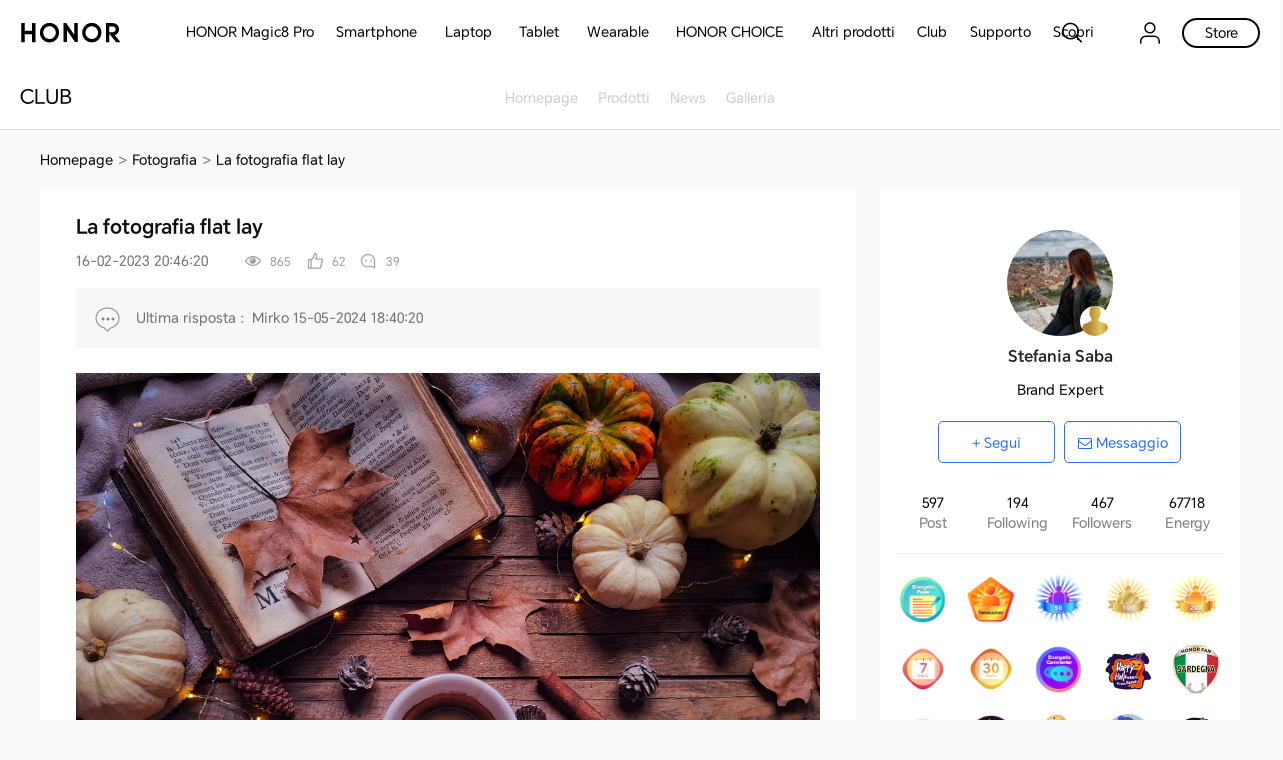

--- FILE ---
content_type: text/html
request_url: https://www.honor.com/it/club/topicdetail/topicid-3516043895242752/
body_size: 77159
content:

<!DOCTYPE HTML>
<html xml:lang="it-IT" lang="it-IT">
	
    <head>
    <meta charset="UTF-8"/>
    <meta http-equiv="X-UA-Compatible" content="IE=edge; charset=utf-8"/>
    <meta name="viewport" content="width=device-width, initial-scale=1.0, minimum-scale=1.0, maximum-scale=1.0, user-scalable=no"/>
    <meta name="applicable-device" content="pc,mobile"/>
    <meta name="format-detection" content="telephone=no"/>
    <meta name="template" content="forum-content-page"/>
    
    
    
        <meta name="share-img"/>
    
    
    
    
    

    
    <!-- <sly data-sly-include="/apps/honor-site/components/page/base-page/meta.html"/> -->


    <meta name="robots" content="noindex, nofollow"/>
	<meta name="description" content="Si chiamano flat lay e sono una delle tendenze più in voga su Instagram. Molto più semplice definirli come le foto scattate dall’alto. I primi flat lay sono nati tra i food blogger per scattare fotografie al cibo e alle tavole imbandite, ma la tendenza ha poi preso piede in ogni settore, che si trat"/>
	<meta name="keywords" content="HONOR CLUB"/>
  <meta property="og:type" content="website"/>
  
    <meta property="og:image" content="https://iforum-de.c.hihonor.com/it_data/images/10000/2023/2/17/7b83df8d-5871-480d-9653-187ffd7102c3.jpg?imageId=115047"/>
  
  
    <meta property="og:image" content="/etc/designs/honor-site-forum/images/logo.svg"/>
  
	<meta property="og:title" content="La fotografia flat lay | HONOR CLUB (IT)"/>
  <meta property="og:description" content="Si chiamano flat lay e sono una delle tendenze più in voga su Instagram. Molto più semplice definirli come le foto scattate dall’alto. I primi flat lay sono nati tra i food blogger per scattare fotografie al cibo e alle tavole imbandite, ma la tendenza ha poi preso piede in ogni settore, che si trat"/>
  
    <meta property="og:url" content="https://www.honor.com/it/club/forumplate/fotografia/forumid-179/"/>
  
  
    <meta property="og:url" content="https://www.honor.com/it/club/"/>
  
	<meta name="revisit-after" content="7 days"/>
	<title style="position: absolute;top: -1000px;">La fotografia flat lay | HONOR CLUB (IT)</title>
	
	<link rel="canonical" href="https://www.honor.com/it/club/topicdetail/topicid-3516043895242752/"/>
    
    
    
    
    
    
    
    


    












    
    
    


    
    
    
    
    
    <link rel="apple-touch-icon" href="/etc/designs/honor-site/assets/apple-icon.png" sizes="144x144"/>
    <link rel="icon" href="/etc/designs/honor-site/assets/favicon.ico" type="image/x-icon"/>
    <link rel="shortcut icon" href="/etc/designs/honor-site/assets/favicon.ico" type="image/x-icon"/>
    
    
<script type="text/javascript">
    // data layer javascript
    window.digitalData={"page":{"pageInfo":{"pageName":"honor::club:it:topicdetail","countryCode":"IT","countryCodeForAPI":"IT","siteCode":"it","siteCode2":"it","siteName":"Italy (Italiano)","appNum":"A92215798","dbName":"WWW_DEVICE_IT_H","language":"it_it","site":"honor","uri":"/it/club/topicdetail/","siteCodeForAPI":"it","pageNameForGTM":"it-topicdetail","pageCategory1":"Official Site","pageCategory2":"Others","casUrl":"https://hnid-dre.cloud.hihonor.com/CAS"},"category":{"pageType":"topicdetail","primaryCategory":"club","subCategory1":"it","subCategory2":"topicdetail"}},"event":[]};
    window.isArabicSite=false;
    window.languageShortNameForCodeAudio = "it";
    window.verificationCodeAudioSwitch = localStorage.getItem("accessibility_switch_" + window.digitalData.page.pageInfo.siteCode) === "enabled";
    window.displayEnergyEfficiencyLabels= true;
</script>


<script type="text/javascript">
    window.countryLangAemConfig ={EURASIA: { siteCode: "ru_UZ_X", siteCode4Honor: "ru_UZ_X", languageCode: "ru" },ID: { siteCode: "in_ID_X", siteCode4Honor: "in_ID_X", languageCode: "id" },"KW-EN": { siteCode: "en_KW_X", siteCode4Honor: "en_KW_X", languageCode: "en" },"KW-AR": { siteCode: "ar_KW_X", siteCode4Honor: "ar_KW_X", languageCode: "ar" },"UZ-RU": { siteCode: "ru_UZ_X", siteCode4Honor: "ru_UZ_X", languageCode: "ru" },};
</script>


<script type="text/javascript">
    var honorSupport = {};
    honorSupport["apiBaseUrl"] = "https:\/\/selfservice\u002Dsg.hihonor.com\/ccpcmd\/services\/dispatch\/secured\/CCPC\/EN";
    honorSupport["apiD365BaseUrl"] = "";
    honorSupport["apiBaseUrlForApig"] = "";
    honorSupport["apiBaseUrlForIntegratedService"] = "";
    window.isEuSite = honorSupport.apiBaseUrl.indexOf("selfservice-eu") > 0 || honorSupport.apiBaseUrl.indexOf("selfservice-oversea")  > 0 ? true :false ;
</script>



<script type="text/javascript">
    var coverageCountryConfig = "[]";
    window.coverageCountryList = JSON.parse(coverageCountryConfig);
    window.uniteHomepage = "\/it\/";
    window.isECommerceSite = "Self\u002DeCommerce";
    window.showGroupPrice = Boolean(true);
    window.ecApiHost="https:\/\/selfservice\u002Dde.hihonor.com\/ccpcmd\/services\/dispatch\/secured\/CCPC\/EN\/eCommerce\/";
    window.comApiHostForEc="https:\/\/selfservice\u002Dsg.hihonor.com\/ccpcmd\/services\/dispatch\/secured\/CCPC\/EN" + (honorSupport.apiBaseUrl.indexOf("selfservice-oversea")  > 0 ? "/sitECommerce/" :"/eCommerce/"); 
    window.cuepfApi = "https:\/\/api\u002Deu\u002Dmkt.c.hihonor.com\/mkt\/gateway2c\/ica_process";
    window.onePortalForClub = false;
    window.onePortalForSupport = false;
    window.loginInfoApi = "";
    window.isUseNewLogin = true;
    window.isUseCmscNewApi = Boolean(false);
    window.integrationServicesApi = "";
    window.eqxiuLoginRedirectApi = "";

    window.dateFormatStr = "dd\u002DMM\u002Dyyyy";
    window.timeFormatStr = "HH:mm:ss";
    window.shortTimeFormatStr = "HH:mm";
    window.timezone = "none";
    window.amPmString = JSON.parse("[\x22AM\x22,\x22PM\x22]");
    window.cityTimezone = "+01";
    window.dropOffModuleTitle = "Indirizzo relativo alla consegna";
    window.dropOffModuleDesc = "Tieni presente che, a causa dell\x27utilizzo di DHL Express, i pacchi possono essere consegnati solo ai punti DHL.";
    window.enableSubscribeRiskManagement = Boolean(true);
</script>

<script type="text/javascript">
    window.putCurrencyFront=Boolean(true);
    window.thousandSeparator=".";
    window.currencyUnit="€";
    window.isoCurrencyUnit="EUR";
    window.decimalPoint= ",";
    window.showCurrencySpace=Boolean(true);
    window.showDecimal= Boolean(true);
    window.putFromFront=Boolean(true);

    window.enableHonorPoints=Boolean(true);
    window.activityCodeHonorPoints="C5SJAOVE4XP1644V253";
    window.batchTypeHonorPoints="PLQHMRZHOI";
    window.shareActivityCodeHonorPoints="S5SJAOVE1XP129KLQS2";
    window.pointsCenterLink = "\/it\/account\/honor\u002Dpoints\u002Dcenter\/";
    window.pointsDetailsLink = "\/it\/account\/honor\u002Dpoints\u002Dcenter\/honor\u002Dpoints\u002Ddetails\/";
    window.pointsRuleLink = "\/it\/account\/honor\u002Dpoints\u002Dcenter\/honor\u002Dpoints\u002Duser\u002Drules\/";
    window.checkoutLinkWeb = "\/it\/shop\/checkout\/";
    window.cartLink="\/it\/shop\/cart\/";
    window.goShoppingLink="\/it\/shop\/";
    window.orderListLink="\/it\/account\/order\u002Dlist\/";
    window.viewOrderPageLink="\/it\/shop\/order\/find\u002Dorder\/";
    window.colorString="COLOR,Color, color, Colors, colors, цвет,цвет\u002D1,цвет,Couleur,Colore";
    window.memoryString="memory, storage, Memory,MEMORY, Storage, memoria, Memoria, la mémoire, La mémoire, speicher, Speicher,ПАМЯТЬ,Mémoire,Seleziona"; 
    window.processorString = "";
	window.operatingSystemString = "";
    window.guestModeOn=Boolean(true);
    window.enableInstallment = Boolean(true);
    window.groupPLPLink = "\/it\/shop\/group\/";
    window.gatewayAPI = "https:\/\/selfservice\u002Dde.hihonor.com\/ccpcmd\/services\/dispatch\/secured\/CCPC\/EN\/";
    window.installmentWithCharge = "";
    window.installmentNoCharge = "o {0} x {1}(senza interessi)*";
    window.enableRiskified = Boolean(true);
    window.enableForter = Boolean(true);
    window.riskifiedLoad = "";
    window.isWestEuPriceMode = Boolean(true);
    window.cartLink = "\/it\/shop\/cart\/";
    //Facebook Conversion API
    window.isAddToCart = Boolean(false);
    window.isPageView = Boolean(false);
    window.isPurchase = Boolean(false);
    window.isSubscription = Boolean(false);
</script>





<script type="text/javascript">
    let resString = "[]";
    window.leaveTheRetentionPopupConfig = JSON.parse(resString);
</script>

<script type="text/javascript">
    window.hideLeaveRetentionPopup = Boolean();
</script>
<script type="text/javascript">
    window.currentTemplate = "forum\u002Dcontent\u002Dpage";
</script>

<script type="text/javascript">
    window.EqualWebSiteKey = "7cf80854c97f59f2768729c6afc35ad1";
    window.coreCallSrc = "core\/5.0.13\/accessibility.js";
    window.coreCallIntegrity = "sha512\u002Dpk3CeR0KGJu+GfK2x2ybTSZ1o1qfua6XW2PRAxMWOhC85M3+CanPYmvRp6BOiW0\/riZjWGerRN7+JH4wEF0wJQ==";
    window.menuLanguageMapJson = "{\x22DE\x22:\x22DE\x22,\x22NO\x22:\x22NB\x22,\x22RS\x22:\x22SR\x22,\x22BE\x22:\x22NL\x22,\x22FI\x22:\x22FI\x22,\x22PT\x22:\x22PT\u002DPT\x22,\x22BG\x22:\x22BG\x22,\x22HR\x22:\x22HR\x22,\x22IT\x22:\x22IT\x22,\x22GR\x22:\x22EL\x22,\x22FR\x22:\x22FR\x22,\x22HU\x22:\x22HU\x22,\x22ES\x22:\x22ES\x22,\x22AT\x22:\x22EN\u002DAU\x22,\x22BE\u002DFR\x22:\x22FR\x22,\x22UK\x22:\x22EN\u002DGB\x22,\x22SI\x22:\x22SL\x22,\x22CZ\x22:\x22CS\x22,\x22SK\x22:\x22SK\x22,\x22PL\x22:\x22PL\x22,\x22IE\x22:\x22EN\u002DGB\x22,\x22RO\x22:\x22RO\x22,\x22NL\x22:\x22NL\x22}";
</script>


<script type="text/javascript">
    let commSiteCode = window.digitalData.page.pageInfo.siteCode;
    //是否为uk站点
    var isUkSite = commSiteCode === "uk";
    //是否为nl站点
    var isNlSite = commSiteCode === "nl";
    //是否为fr站点
    var isFrSite = commSiteCode === "fr";
    //是否为pe站点
    var isPeSite = commSiteCode === "pe";
    //是否为sp站点
    var isEsSite = commSiteCode === "es";
    //是否为ru站点
    var isRuSite = commSiteCode === "ru";
    //是否为my站点
    var isMySite = commSiteCode === "my" || commSiteCode === "mybm";
    //是否为de站点
    var isDeSite = commSiteCode === "de";
    //是否为de站点
    var isItSite = commSiteCode === "it";
    //是否为mx站点
    var isMxSite = commSiteCode === "mx";
    //是否为ae-en站点
    var isAeSite = commSiteCode.indexOf("aeen") > -1 || commSiteCode.indexOf("aear") > -1;
    //是否为sa-en站点
    var isSaSite = commSiteCode.indexOf("sa") > -1 || commSiteCode.indexOf("saar") > -1 || commSiteCode.indexOf("saen") > -1;
	let returnDeliveryProviderList = "[]";
    // 获取站点逆向订单对应的物流id
    let returnProviderListData = JSON.parse(returnDeliveryProviderList);
    let logisticsProviderNum = Number(returnProviderListData[0]?.logisticsProviderId?.trim());
    let logisticsMethodId = logisticsProviderNum ? logisticsProviderNum : (
        isAeSite ? 5026 :
        isSaSite ? 5030 :
        isFrSite ? 5007 :
        isEsSite ? 5004 : 
        isUkSite ? 5005 : 
        isPeSite ? 5040 : 4
    );
    // 对应物流id
    const reverseLogisticsMapping = {
        "EMS": 2,
        "DHL": 4,
        "JDL": 5030,
        "DPD": 5005,
        "SEUR": 5004,
        "PONY": 5110,
        "IMILE": 5026,
        "CHRONOPOST": 5007,
        "Urbano": 5040
    };
</script>

    
    
    
    
    
<link rel="stylesheet" href="/etc/designs/honor-site/common/base.min.3e600e039cd497909c01933a253f3cbd.css" type="text/css">



    
    
<link rel="stylesheet" href="/etc/designs/honor-site/clientlib-base.min.1230f1af575530c1e38f64bb6d4e2c10.css" type="text/css">




    
    
    
    

    
    



    

    

    
    
<script src="/etc/designs/honor-site/common/base.min.75e45f07911c899efde9a86cdda61eb2.js"></script>



    
    
<script src="/etc/designs/honor-site/common/base-business.min.2e4a2e17f2d19848311f32b9816c37f6.js"></script>




    
    



<script>
  window.clubPageType = "";
  window.clubSiteCode = "club"; //club
  window.clubSite = "it"; //my --> site & site_Code

  //开发者社区由于aem目录在第4层，html lang属性无法获取，导致Honor.I18n.get 方法翻译无法获取lang。aem公共代码仓和官网共用，不好修改，所以在这里设置下
  if (!$("html").attr("lang")) {
    const langMap = {
      cn: "zh-CN",
      global: "en",
    };

    $("html").attr(
      "lang",
      langMap[clubSite]
    );
    $("html").attr(
      "xml:lang",
      langMap[clubSite]
    );
  }
</script>


  
    
<link rel="stylesheet" href="/etc/designs/honor-site-forum/common.min.f0487b4c336d2ab964b456b51c69d042.css" type="text/css">
<script src="/etc/designs/honor-site-forum/common.min.56ee77eb842b361cde3f7b8822688ed5.js"></script>








    
    
    
    


    <script type="text/javascript">window.pageLoadStart = new Date().getTime();</script>

    
    



<script type="text/javascript">
	var honorData={loginStatus:"",loginName:"",userAgent:"",loginGid:"",nationalCode:"",loginStep:""};
	var gaCountry=window.digitalData.page.pageInfo.countryCode;
	var siteCode=window.digitalData.page.pageInfo.siteCode;
	honorData.userAgent = navigator.userAgent;
	honorData.loginName = decodeURI(utils.getCookie('loginUid'));
	honorData.loginGid = decodeURI(utils.getCookie('loginGid'));
	honorData.nationalCode = decodeURI(utils.getCookie('nationalCode'));
	if (honorData.loginName != "" && null != honorData.loginName  && honorData.loginName !="null") {
		honorData.loginStatus="logged-in";
		honorData.loginStep = "success";
	}else{
		honorData.loginStatus="guest";
		honorData.loginGid = "";
		honorData.loginStep = "start";
	}
	window.dataLayer = window.dataLayer ||[];
	window.dataLayer.push({
		"event": "page_view",
		"loginStatus": honorData.loginStatus,
		"userID": honorData.loginGid,
		"siteCountryCode": honorConfig.countryCode,
		"pageCategory1": honorConfig.pageCategory1,
		"pageCategory2": honorConfig.pageCategory2,
		"pageName": window.digitalData.page.pageInfo.pageNameForGTM,
		"website_version": "2021revamp"
	});
</script>






    

    
    
        <div id="consent_blackbar"></div>
<script async="async" type="text/javascript" crossorigin="“”" src="//
consent.trustarc.com/notice?domain=honor.com&c=teconsent&js=nj&noticeType=bb&text=true&gtm=1&cookieName=it&language=it&cookieLink=https%3A%2F%2Fagreement.itsec.honor.com%2Fasm%2FagrFile%2FgetHtmlFile%3FagrNo%3D1045%26country%3Dit%26branchId%3D0%26langCode%3Dit-it"></script>
     
    
    
    
    
        <script type="text/javascript">
            window.riskSdkUrl = "https://s02.honorfile.com/eu/oas/ars.js";
            var script = document.createElement('script');
	            script.src = window.riskSdkUrl; // 脚本文件路径
	            script.async = true; // 设置为异步加载
	            // 将 script 元素添加到 head 或 body 中
	            document.head.appendChild(script);
        </script>
    

</head>
    
	
	    <body class="honor-v2 visibility-h">
	
	
	
	
	
	
	

	
	
	

	

   		<div class="__it_it__"> 
	        



	        








    <div class="header forum-header">
  

  
    <style>
      /* 英文和小语种 */
      @font-face {
        font-family: "HONORSansWorld";
        src: url("/content/dam/honor/community/creator/fonts/en-and-other/otf/HONORSansWorld-Thin.otf") format('opentype'),
        url("/content/dam/honor/community/creator/fonts/en-and-other/ttf/HONORSansWorld-Thin.ttf") format('truetype'),
        url("/content/dam/honor/community/creator/fonts/en-and-other/woff/HONORSansWorld-Thin.woff") format('woff'),
        url("/content/dam/honor/community/creator/fonts/en-and-other/woff2/HONORSansWorld-Thin.woff2") format('woff2'),
        url("/content/dam/honor/community/creator/fonts/en-and-other/eot/HONORSansWorld-Thin.eot") format('embedded-opentype'),
        url("/content/dam/honor/community/creator/fonts/en-and-other/svg/HONORSansWorld-Thin.svg") format('svg');
        font-weight: 100;
        font-display: swap;
      }

      @font-face {
        font-family: "HONORSansWorld";
        src: url("/content/dam/honor/community/creator/fonts/en-and-other/otf/HONORSansWorld-ExtraLight.otf") format('opentype'),
        url("/content/dam/honor/community/creator/fonts/en-and-other/ttf/HONORSansWorld-ExtraLight.ttf") format('truetype'),
        url("/content/dam/honor/community/creator/fonts/en-and-other/woff/HONORSansWorld-ExtraLight.woff") format('woff'),
        url("/content/dam/honor/community/creator/fonts/en-and-other/woff2/HONORSansWorld-ExtraLight.woff2") format('woff2'),
        url("/content/dam/honor/community/creator/fonts/en-and-other/eot/HONORSansWorld-ExtraLight.eot") format('embedded-opentype'),
        url("/content/dam/honor/community/creator/fonts/en-and-other/svg/HONORSansWorld-ExtraLight.svg") format('svg');
        font-weight: 200;
        font-display: swap;
      }

      @font-face {
        font-family: "HONORSansWorld";
        src: url("/content/dam/honor/community/creator/fonts/en-and-other/otf/HONORSansWorld-Light.otf") format('opentype'),
        url("/content/dam/honor/community/creator/fonts/en-and-other/ttf/HONORSansWorld-Light.ttf") format('truetype'),
        url("/content/dam/honor/community/creator/fonts/en-and-other/woff/HONORSansWorld-Light.woff") format('woff'),
        url("/content/dam/honor/community/creator/fonts/en-and-other/woff2/HONORSansWorld-Light.woff2") format('woff2'),
        url("/content/dam/honor/community/creator/fonts/en-and-other/eot/HONORSansWorld-Light.eot") format('embedded-opentype'),
        url("/content/dam/honor/community/creator/fonts/en-and-other/svg/HONORSansWorld-Light.svg") format('svg');
        font-weight: 300;
        font-display: swap;
      }

      @font-face {
        font-family: "HONORSansWorld";
        src: url("/content/dam/honor/community/creator/fonts/en-and-other/otf/HONORSansWorld-Regular.otf") format('opentype'),
        url("/content/dam/honor/community/creator/fonts/en-and-other/ttf/HONORSansWorld-Regular.ttf") format('truetype'),
        url("/content/dam/honor/community/creator/fonts/en-and-other/woff/HONORSansWorld-Regular.woff") format('woff'),
        url("/content/dam/honor/community/creator/fonts/en-and-other/woff2/HONORSansWorld-Regular.woff2") format('woff2'),
        url("/content/dam/honor/community/creator/fonts/en-and-other/eot/HONORSansWorld-Regular.eot") format('embedded-opentype'),
        url("/content/dam/honor/community/creator/fonts/en-and-other/svg/HONORSansWorld-Regular.svg") format('svg');
        font-weight: 400 500;
        font-display: swap;
      }

      @font-face {
        font-family: "HONORSansWorld";
        src: url("/content/dam/honor/community/creator/fonts/en-and-other/otf/HONORSansWorld-DemiBold.otf") format('opentype'),
        url("/content/dam/honor/community/creator/fonts/en-and-other/ttf/HONORSansWorld-DemiBold.ttf") format('truetype'),
        url("/content/dam/honor/community/creator/fonts/en-and-other/woff/HONORSansWorld-DemiBold.woff") format('woff'),
        url("/content/dam/honor/community/creator/fonts/en-and-other/woff2/HONORSansWorld-DemiBold.woff2") format('woff2'),
        url("/content/dam/honor/community/creator/fonts/en-and-other/eot/HONORSansWorld-DemiBold.eot") format('embedded-opentype'),
        url("/content/dam/honor/community/creator/fonts/en-and-other/svg/HONORSansWorld-DemiBold.svg") format('svg');
        font-weight: 600 700;
        font-display: swap;
      }

      @font-face {
        font-family: "HONORSansWorld";
        src: url("/content/dam/honor/community/creator/fonts/en-and-other/otf/HONORSansWorld-ExtraBold.otf") format('opentype'),
        url("/content/dam/honor/community/creator/fonts/en-and-other/ttf/HONORSansWorld-ExtraBold.ttf") format('truetype'),
        url("/content/dam/honor/community/creator/fonts/en-and-other/woff/HONORSansWorld-ExtraBold.woff") format('woff'),
        url("/content/dam/honor/community/creator/fonts/en-and-other/woff2/HONORSansWorld-ExtraBold.woff2") format('woff2'),
        url("/content/dam/honor/community/creator/fonts/en-and-other/eot/HONORSansWorld-ExtraBold.eot") format('embedded-opentype'),
        url("/content/dam/honor/community/creator/fonts/en-and-other/svg/HONORSansWorld-ExtraBold.svg") format('svg');
        font-weight: 800;
        font-display: swap;
      }

      @font-face {
        font-family: "HONORSansWorld";
        src: url("/content/dam/honor/community/creator/fonts/en-and-other/otf/HONORSansWorld-Heavy.otf") format('opentype'),
        url("/content/dam/honor/community/creator/fonts/en-and-other/ttf/HONORSansWorld-Heavy.ttf") format('truetype'),
        url("/content/dam/honor/community/creator/fonts/en-and-other/woff/HONORSansWorld-Heavy.woff") format('woff'),
        url("/content/dam/honor/community/creator/fonts/en-and-other/woff2/HONORSansWorld-Heavy.woff2") format('woff2'),
        url("/content/dam/honor/community/creator/fonts/en-and-other/eot/HONORSansWorld-Heavy.eot") format('embedded-opentype'),
        url("/content/dam/honor/community/creator/fonts/en-and-other/svg/HONORSansWorld-Heavy.svg") format('svg');
        font-weight: 900;
        font-display: swap;
      }
    </style>
    
    
  

  <style>
    body {
      --magic-blue: #256fff;
      /* #00b1ff */
    }

    a:hover {
      color: var(--magic-blue, #23527c);
    }
  </style>

  <!-- <script src="/etc/designs/honor-site-forum/common/js/vconsole.min.js"></script>
  <script>
    new VConsole()
  </script> -->

  <div style="position: relative" class="forum-header-wrapper">
    
    
    
    
    
    
      
  <!-- appid  -->
  <input type="hidden" id="appid" value="10000"/>
  <!-- API  -->
  <input type="hidden" id="apiUrl" value="https://iforum-eu.c.honor.com"/>
  <!--API Interface-->
  <input type="hidden" id="loginPort"/>
  <!--UP link-->
  <input type="hidden" id="clientUrl" value="https://accounts.google.com/o/oauth2/v2/auth?scope=https://www.googleapis.com/auth/userinfo.email&amp;response_type=code&amp;redirect_uri=https://community.hihonor.com/it/login&amp;client_id=180336487649-pi16a6a903hi7qbjlkvoem2ah3lfl6eu.apps.googleusercontent.com&amp;access_type=offline"/>
  <input type="hidden" id="reqClientType"/>
  <input type="hidden" id="loginChannel"/>
  <!--login link-->
  <input type="hidden" id="clientId"/>

  <!-- login status -->
  <input type="hidden" id="isLogged" value="false"/>
  <input type="hidden" id="displayCoverImage" value="on"/>
  <!-- login status -->
  <input type="hidden" id="common_login_domain" value="https://hnoauth-login-dre.cloud.hihonor.com/oauth2/v3/authorize?response_type=code&amp;client_id=210800002&amp;redirect_uri=https%3A%2F%2Fcommunity.hihonor.com%2Fit%2Flogin&amp;scope=openid%20profile%20https%3A%2F%2Fwww.hihonor.com%2Fauth%2Faccount%2Fbase.profile&amp;access_type=offline"/>
  <input type="hidden" id="common_login_country" value="italy"/>
  <input type="hidden" id="common_login_domain_wap" value="https://m.hihonor.com"/>
  <!-- url link -->
  <input type="hidden" id="environmentUrl" value="https://www.honor.com/it/club/"/>
  <!-- honorConfig.loginLang -->
  <input type="hidden" id="loginLang"/>
  <!-- honorConfig.IdCloudloginLang -->
  <input type="hidden" id="IdCloudloginLang"/>

  <!-- vk shear link -->
  <input type="hidden" id="shearVk"/>
  <!-- vk shear link -->
  <input type="hidden" id="shearInstagram" value="https://www.instagram.com/honor_italia/"/>
  <!-- vk shear link -->
  <input type="hidden" id="shearFacebook" value="https://www.facebook.com/HonorIT/"/>
  <!-- vk shear link -->
  <input type="hidden" id="shearYoutube" value="https://www.youtube.com/channel/UCMZWnCquw-FzehvHbHyvgJQ"/>
  <!-- vk shear link -->
  <input type="hidden" id="shearTwitter" value="https://twitter.com/Honor_IT"/>

  <!-- i18n -->
  <input type="hidden" id="i18n_delete" value="forum_i18n.button.Delete"/>
  <input type="hidden" id="i18n_cancel" value="forum_i18n.button.Cancel"/>
  <input type="hidden" id="i18n_networkProblemTips" value="forum_i18n.public1.NetworkProblemTips"/>
  <input type="hidden" id="i18n_listLockedInfo" value="forum_i18n.list.LockedInfo"/>
  <input type="hidden" id="i18n_headerLockedInfo" value="Non hai accesso a questo modulo"/>
  <input type="hidden" id="i18n_detailsVotingEnd" value="forum_i18n.details.VotingEnd"/>
  <input type="hidden" id="i18n_detailsTagNameIllegal" value="forum_i18n.details.TagNameIllegal"/>
  <input type="hidden" class="i18n_yes" value="Si"/>
  <input type="hidden" class="i18n_no" value="No"/>
  <input type="hidden" class="i18n_ok" value="OK"/>
  <input type="hidden" class="i18n_fansPoint" value="Energy"/>
  <input type="hidden" id="i18n_postUnderReview" value="Questo post è in fase di revisione e temporaneamente non disponibile."/>
  <input type="hidden" id="i18n_postNotAccessed" value="Il contenuto contiene parole sensitive."/>
  <input type="hidden" id="i18n_postContentIllegal" value="The post content is illegal."/>
  <script>
    if (clubSiteCode == "club") {
      var ajaxUrl = document.getElementById("apiUrl").value || "", //API接口
        clientUrl = document.getElementById("clientUrl").value, // UP链接
        reqClientType = document.getElementById("reqClientType").value,
        loginChannel = document.getElementById("loginChannel").value,
        loginPort = document.getElementById("loginPort").value, // 登录环境
        clientID = document.getElementById("clientId").value, //appId
        loginLangVal = document.getElementById("loginLang").value,
        IdCloudloginLangVal = document.getElementById("IdCloudloginLang").value;
        displayCoverImage = document.getElementById("displayCoverImage").value;
    }
  </script>
  <!-- internationalization -->
  <ul style="display: none">
    <li class="edit-edit-characters">caratteri</li>
    <li class="edit-source">Fonte</li>
    <li class="edit-undo">ritorna indietro</li>
    <li class="edit-redo">rifai</li>
    <li class="edit-bold">in grassetto</li>
    <li class="edit-italic">italico</li>
    <li class="edit-underline">sottolinea</li>
    <li class="edit-strikethrough">barratura</li>
    <li class="edit-superscript">Superscript</li>
    <li class="edit-subscript">Subscript</li>
    <li class="edit-forecolor">Colore del carattere</li>
    <li class="edit-backcolor">Colore di sfondo</li>
    <li class="edit-removeformat">removeformat</li>
    <li class="edit-insertorderedlist">
      insertorderedlist
    </li>
    <li class="edit-insertunorderedlist">
      insertunorderedlist
    </li>
    <li class="edit-selectall">Seleziona tutto</li>
    <li class="edit-cleardoc">cleardoc</li>
    <li class="edit-paragraph">Paragrafo</li>
    <li class="edit-fontfamily">Famiglia del carattere</li>
    <li class="edit-fontsize">Dimensione del carattere</li>
    <!-- <li class="edit-lineheight">altezza della linea</li> -->
    <li class="edit-justifyleft">Allinea a sinistra</li>
    <li class="edit-justifycenter">Allinea al centro</li>
    <li class="edit-justifyright">Allinea a destra</li>
    <li class="edit-link">Link</li>
    <li class="edit-unlink">unlink</li>
    <li class="edit-image">Immagine</li>
    <li class="edit-video">Video</li>
    <li class="edit-Horizontal">Orizzontale</li>
    <li class="edit-lang-input-url">URL</li>
    <li class="edit-ok">OK</li>
    <li class="edit-cancel">Cancella</li>
    <li class="edit-imgsearch">Cerca immagine</li>
    <li class="edit-dragtip">dragTip</li>
    <li class="edit-local">Locale</li>
    <li class="edit-insertv">Inserisci link del video</li>
    <li class="edit-video-size">Grandezza del video</li>
    <li class="edit-video-width">Larghezza del video</li>
    <li class="edit-video-height">Peso del video</li>
    <li class="edit-video-alignment">
      Allineamento
    </li>
    <li class="edit-themecolor">Colore del tema</li>
    <li class="edit-standardcolor">Colore standar</li>
    <li class="edit-uploadFormateFail">
      honor.post.edit.uploadFormateFail
    </li>
    <li class="edit-emotion">emozione</li>
    <li class="edit-hide">nascondere</li>
    <li class="i18n_supportUploadFile">
      Formato supportato: zip,rar,doc,docx,xls,xlsx,pdf,apk,hwt
    </li>
    <li class="i18n_postFailedFiles">
      Gli allegati non vengono caricati completamente, continuare a pubblicare il post?
    </li>
    <li class="i18n_block">Blocca</li>
    <li class="i18n_cancelblock">Annulla blocco</li>
  </ul>


      
    
<link rel="stylesheet" href="/etc.clientlibs/honor-site-forum/components/content/forum-header/clientlib-basic.min.9125f88a8cbdc99653983a2ddda4c63e.css" type="text/css">



      
	

	
	
	
		
			<div class="header header_v4 ">
				<div class="nav_pop"></div>
				<input type="hidden" value="https://service.hihonor.com/weknow/servlet/show/knowAttachmentServlet?knowId=" id="attachmentUrl"/>
				<input type="hidden" value="https://service.hihonor.com/weknow/servlet/download/public?contextNo=" id="softPath"/>
				<input type="hidden" id="isNewCommodity"/>
				<div class="quick-skip-panel">
					<a id="SkipToMainContent" href="#" target="_self" target="_blank">Passa al contenuto principale</a>
					<a id="SkipToAboutHonor" href="#skipFooterBoxV4" target="_self" target="_blank">Passa a Informazioni su Honor</a>
				</div>

				
				
				

				<!--pcp top banner -->
				
                <!--pcp top banner End -->

				
				<input type="hidden" value="https://hnid-dre.cloud.hihonor.com/CAS" id="casUrl"/>

				
				
				
				
				
				
				
				

				
				
					<div id="skipHeaderV4" class="header-v2 header-v4">
						
<div class="go-back-top footer_v4">
    <div class="back-content">
        <p class="icon hicon-arrow-up"></p>
        <p class="top-tip">TOP</p>
    </div>
</div>








<div class="black_nav_wrap">
    
</div>
<div class="ho-middle-wrap">
    <div class="header-nav-v4 ho-middle-v4">

        <a href="/it/" class="logo-home">
            <img class="logo" src="/content/dam/honor/common/logo/honor-logo-black.svg" title="HONOR" alt="HONOR"/>
        </a>
        <div class="pc-header">
            <!--/* Header nav Start */ -->
            <div class="nav-lists">
                
                
    
    
    
    <div class="nav-item">
        <div class="nav-item-div">
            
                <a href="https://www.honor.com/it/phones/honor-magic8-pro/buy/" data-txtnameforga="HONOR Magic8 Pro" data-txtforga="HONOR Magic8 Pro" class="nav-link" target="_blank">
                    HONOR Magic8 Pro
                </a>
            
            
            
            
        </div>
    </div>
    
    <div class="nav-item">
        <div class="nav-item-div">
            
            
                
                    <a class="nav-link nav-link-pc" data-txtnameforga="Smartphone" href="/it/phones/">Smartphone</a>
                    <button class="nav-select-menu-icon" aria-label="Smartphone" aria-expanded="false"></button>
                
                
                <div class="nav_content_v4 old">
                    <div class="nav_content_v4_item">
                        <div class="nav_sec_list " role="tablist">
                            
                                <button class="nav_sec_item" role="tab" aria-selected="false" style="opacity: 1" tabindex="0">
                                    <a tabindex="-1" aria-hidden="true" href="javascript:void(0)" data-txtnameforga="Latest Product">Ultimi Arrivi
</a>
                                </button>
                            
                                <button class="nav_sec_item" role="tab" aria-selected="false" style="opacity: 0.6" tabindex="0">
                                    <a tabindex="-1" aria-hidden="true" href="javascript:void(0)" series-type="magic-series" data-txtnameforga="Serie HONOR Magic">Serie HONOR Magic</a>
                                </button>
                            
                                <button class="nav_sec_item" role="tab" aria-selected="false" style="opacity: 0.6" tabindex="0">
                                    <a tabindex="-1" aria-hidden="true" href="javascript:void(0)" series-type="n_series" data-txtnameforga="Serie HONOR N">Serie HONOR N</a>
                                </button>
                            
                                <button class="nav_sec_item" role="tab" aria-selected="false" style="opacity: 0.6" tabindex="0">
                                    <a tabindex="-1" aria-hidden="true" href="javascript:void(0)" series-type="x_series" data-txtnameforga="Serie HONOR X">Serie HONOR X</a>
                                </button>
                            
                                <button class="nav_sec_item" role="tab" aria-selected="false" style="opacity: 0.6" tabindex="0">
                                    <a tabindex="-1" aria-hidden="true" href="javascript:void(0)" series-type="refurbished" data-txtnameforga="Prodotti ricondizionati">Prodotti ricondizionati</a>
                                </button>
                            
                        </div>
                        
                        
                            <div class="nav_content_v4_wrap">
                                
                                    <div class="nav_sec_list_wrap" data-series="latest">
                                        <!-- 产品图-->
                                        <div class="nav_sec_content_v4" role="list">
                                            
                                                
                                                <a href="/it/phones/honor-magic8-pro/" class="nav_content_v4_normal_list" tabindex="-1" target="_self" data-index="1">
                                                    <div class="img_wrap">
                                                        <picture>
                                                            
                                                            <source media="(min-width: 751px)" data-srcset="/content/dam/honor/common/product-list/product-series/honor-magic8-pro/magic8-pro-id-gold-back.png" srcset="/etc/designs/honor-site/assets/lazyload/placeholder.png"/>
                                                            <img draggable="false" class="product-img_left lazyload" data-src="/content/dam/honor/common/product-list/product-series/honor-magic8-pro/magic8-pro-id-gold-back.png" alt="HONOR Magic8 Pro" src="/etc/designs/honor-site/assets/lazyload/placeholder.png" aria-hidden="true"/>
                                                        </picture>
                                                        <picture>
                                                            
                                                            <source media="(min-width: 751px)" data-srcset="/content/dam/honor/common/product-list/product-series/honor-magic8-pro/cn/magic8-pro-id-gold-front.png" srcset="/etc/designs/honor-site/assets/lazyload/placeholder.png"/>
                                                            <img draggable="false" class="product-img_right lazyload" data-src="/content/dam/honor/common/product-list/product-series/honor-magic8-pro/cn/magic8-pro-id-gold-front.png" alt="HONOR Magic8 Pro" src="/etc/designs/honor-site/assets/lazyload/placeholder.png" aria-hidden="true"/>
                                                        </picture>
                                                        
                                                    </div>

                                                    <div class="new_product hide" data-off-time="1773045508566">Nuovo</div>
                                                    <div class="product_name" data-txtnameforga="HONOR Magic8 Pro">
                                                        <span class="product_name_text">HONOR Magic8 Pro</span>
                                                        
    
    

    
        <div class="energy-label-container">
            
                <div class="energy-label-img ">
                    
                    
                        <img data-src="/content/dam/honor/common/energy/A-G/Class_A.png" class="lazyload" src="/etc/designs/honor-site/assets/lazyload/placeholder.png" alt="Classe energetica A, su una scala da A a G"/>
                    
                </div>
            

            

        </div>
    


                                                    </div>
                                                </a>
                                            
                                                
                                                <a href="/it/phones/honor-magic8-lite/" class="nav_content_v4_normal_list" tabindex="-1" target="_self" data-index="2">
                                                    <div class="img_wrap">
                                                        <picture>
                                                            
                                                            <source media="(min-width: 751px)" data-srcset="/content/dam/honor/common/product-list/product-series/honor-magic8-lite/honor-magic8-lite-green-back.png" srcset="/etc/designs/honor-site/assets/lazyload/placeholder.png"/>
                                                            <img draggable="false" class="product-img_left lazyload" data-src="/content/dam/honor/common/product-list/product-series/honor-magic8-lite/honor-magic8-lite-green-back.png" alt="HONOR Magic8 Lite" src="/etc/designs/honor-site/assets/lazyload/placeholder.png" aria-hidden="true"/>
                                                        </picture>
                                                        <picture>
                                                            
                                                            <source media="(min-width: 751px)" data-srcset="/content/dam/honor/common/product-list/product-series/honor-magic8-lite/honor-magic8-lite-green-front.png" srcset="/etc/designs/honor-site/assets/lazyload/placeholder.png"/>
                                                            <img draggable="false" class="product-img_right lazyload" data-src="/content/dam/honor/common/product-list/product-series/honor-magic8-lite/honor-magic8-lite-green-front.png" alt="HONOR Magic8 Lite" src="/etc/designs/honor-site/assets/lazyload/placeholder.png" aria-hidden="true"/>
                                                        </picture>
                                                        
                                                    </div>

                                                    <div class="new_product hide" data-off-time="1773045509010">Nuovo</div>
                                                    <div class="product_name" data-txtnameforga="HONOR Magic8 Lite">
                                                        <span class="product_name_text">HONOR Magic8 Lite</span>
                                                        
    
    

    
        <div class="energy-label-container">
            
                <div class="energy-label-img ">
                    
                    
                        <img data-src="/content/dam/honor/common/energy/A-G/Class_B.png" class="lazyload" src="/etc/designs/honor-site/assets/lazyload/placeholder.png" alt="Classe energetica B, su una scala da A a G"/>
                    
                </div>
            

            

        </div>
    


                                                    </div>
                                                </a>
                                            
                                                
                                                <a href="/it/phones/honor-400-smart/" class="nav_content_v4_normal_list" tabindex="-1" target="_self" data-index="3">
                                                    <div class="img_wrap">
                                                        <picture>
                                                            
                                                            <source media="(min-width: 751px)" data-srcset="/content/dam/honor/common/product-list/product-series/honor-400-smart/honor-400-smart-gold-back.png" srcset="/etc/designs/honor-site/assets/lazyload/placeholder.png"/>
                                                            <img draggable="false" class="product-img_left lazyload" data-src="/content/dam/honor/common/product-list/product-series/honor-400-smart/honor-400-smart-gold-back.png" alt="HONOR 400 Smart" src="/etc/designs/honor-site/assets/lazyload/placeholder.png" aria-hidden="true"/>
                                                        </picture>
                                                        <picture>
                                                            
                                                            <source media="(min-width: 751px)" data-srcset="/content/dam/honor/common/product-list/product-series/honor-400-smart/honor-400-smart-gold-front.png" srcset="/etc/designs/honor-site/assets/lazyload/placeholder.png"/>
                                                            <img draggable="false" class="product-img_right lazyload" data-src="/content/dam/honor/common/product-list/product-series/honor-400-smart/honor-400-smart-gold-front.png" alt="HONOR 400 Smart" src="/etc/designs/honor-site/assets/lazyload/placeholder.png" aria-hidden="true"/>
                                                        </picture>
                                                        
                                                    </div>

                                                    <div class="new_product hide" data-off-time="1765077157927">Nuovo</div>
                                                    <div class="product_name" data-txtnameforga="HONOR 400 Smart">
                                                        <span class="product_name_text">HONOR 400 Smart</span>
                                                        
    
    

    
        <div class="energy-label-container">
            
                <div class="energy-label-img ">
                    
                    
                        <img data-src="/content/dam/honor/common/energy/A-G/Class_A.png" class="lazyload" src="/etc/designs/honor-site/assets/lazyload/placeholder.png" alt="Classe energetica A, su una scala da A a G"/>
                    
                </div>
            

            

        </div>
    


                                                    </div>
                                                </a>
                                            
                                                
                                                <a href="/it/phones/honor-magic-v5/" class="nav_content_v4_normal_list" tabindex="-1" target="_self" data-index="4">
                                                    <div class="img_wrap">
                                                        
                                                        
                                                        <picture class="product-img_center-picture">
                                                            
                                                            <source media="(min-width: 751px)" data-srcset="/content/dam/honor/common/product-list/product-series/honor-magic-v5/honor-magic-v5-id-gold.png" srcset="/etc/designs/honor-site/assets/lazyload/placeholder.png"/>
                                                            <img draggable="false" class="product-img_center lazyload" data-src="/content/dam/honor/common/product-list/product-series/honor-magic-v5/honor-magic-v5-id-gold.png" alt="HONOR Magic V5" src="/etc/designs/honor-site/assets/lazyload/placeholder.png" aria-hidden="true"/>
                                                        </picture>
                                                    </div>

                                                    <div class="new_product hide" data-off-time="1759235404359">Nuovo</div>
                                                    <div class="product_name" data-txtnameforga="HONOR Magic V5">
                                                        <span class="product_name_text">HONOR Magic V5</span>
                                                        
    
    

    
        <div class="energy-label-container">
            
                <div class="energy-label-img ">
                    
                    
                        <img data-src="/content/dam/honor/common/energy/A-G/Class_B.png" class="lazyload" src="/etc/designs/honor-site/assets/lazyload/placeholder.png" alt="Classe energetica B, su una scala da A a G"/>
                    
                </div>
            

            

        </div>
    


                                                    </div>
                                                </a>
                                            
                                                
                                                <a href="/it/phones/honor-400-pro/" class="nav_content_v4_normal_list" tabindex="-1" target="_self" data-index="5">
                                                    <div class="img_wrap">
                                                        <picture>
                                                            
                                                            <source media="(min-width: 751px)" data-srcset="/content/dam/honor/common/product-list/product-series/honor-400-pro/honor-400-pro-id-gary-back.png" srcset="/etc/designs/honor-site/assets/lazyload/placeholder.png"/>
                                                            <img draggable="false" class="product-img_left lazyload" data-src="/content/dam/honor/common/product-list/product-series/honor-400-pro/honor-400-pro-id-gary-back.png" alt="HONOR 400 Pro" src="/etc/designs/honor-site/assets/lazyload/placeholder.png" aria-hidden="true"/>
                                                        </picture>
                                                        <picture>
                                                            
                                                            <source media="(min-width: 751px)" data-srcset="/content/dam/honor/common/product-list/product-series/honor-400-pro/honor-400-pro-id-gary-front.png" srcset="/etc/designs/honor-site/assets/lazyload/placeholder.png"/>
                                                            <img draggable="false" class="product-img_right lazyload" data-src="/content/dam/honor/common/product-list/product-series/honor-400-pro/honor-400-pro-id-gary-front.png" alt="HONOR 400 Pro" src="/etc/designs/honor-site/assets/lazyload/placeholder.png" aria-hidden="true"/>
                                                        </picture>
                                                        
                                                    </div>

                                                    <div class="new_product hide" data-off-time="1754448907947">Nuovo</div>
                                                    <div class="product_name" data-txtnameforga="HONOR 400 Pro">
                                                        <span class="product_name_text">HONOR 400 Pro</span>
                                                        
    
    

    
        <div class="energy-label-container">
            
                <div class="energy-label-img ">
                    
                    
                        <img data-src="/content/dam/honor/common/energy/A-G/Class_A.png" class="lazyload" src="/etc/designs/honor-site/assets/lazyload/placeholder.png" alt="Classe energetica A, su una scala da A a G"/>
                    
                </div>
            

            

        </div>
    


                                                    </div>
                                                </a>
                                            
                                        </div>
                                        <!-- 按钮-->
                                        <div class="btn_nav">
                                            <div class="btn_view_more">
                                                <div class="btn_more_wrap clearfix">
                                                    
                                                        <a class="all_more_products" tabindex="-1" href="/it/phones/" series-type="" data-txtnameforga="Altri prodotti"><img class="ho-icon hicon-window" src="/etc/designs/honor-site/assets/header-svg/6.svg" alt=""/>Altri prodotti</a>
                                                    
                                                    
                                                </div>
                                            </div>
                                            <div class="btn_view_more">
                                                <div class="btn_more_wrap clearfix">
                                                    <a arget="_blank" href="/it/phones/comparison/" tabindex="-1" data-txtnameforga="Confronta"><img class="ho-icon hicon-compare" src="/etc/designs/honor-site/assets/header-svg/compare.svg" alt=""/>Confronta</a>
                                                </div>
                                            </div>
                                        </div>
                                    </div>
                                
                                    <div class="nav_sec_list_wrap" data-series="magic-series">
                                        <!-- 产品图-->
                                        <div class="nav_sec_content_v4" role="list">
                                            
                                                
                                                <a href="/it/phones/honor-magic8-pro/" class="nav_content_v4_normal_list" tabindex="-1" target="_self" data-index="1">
                                                    <div class="img_wrap">
                                                        <picture>
                                                            
                                                            <source media="(min-width: 751px)" data-srcset="/content/dam/honor/common/product-list/product-series/honor-magic8-pro/magic8-pro-id-gold-back.png" srcset="/etc/designs/honor-site/assets/lazyload/placeholder.png"/>
                                                            <img draggable="false" class="product-img_left lazyload" data-src="/content/dam/honor/common/product-list/product-series/honor-magic8-pro/magic8-pro-id-gold-back.png" alt="HONOR Magic8 Pro" src="/etc/designs/honor-site/assets/lazyload/placeholder.png" aria-hidden="true"/>
                                                        </picture>
                                                        <picture>
                                                            
                                                            <source media="(min-width: 751px)" data-srcset="/content/dam/honor/common/product-list/product-series/honor-magic8-pro/cn/magic8-pro-id-gold-front.png" srcset="/etc/designs/honor-site/assets/lazyload/placeholder.png"/>
                                                            <img draggable="false" class="product-img_right lazyload" data-src="/content/dam/honor/common/product-list/product-series/honor-magic8-pro/cn/magic8-pro-id-gold-front.png" alt="HONOR Magic8 Pro" src="/etc/designs/honor-site/assets/lazyload/placeholder.png" aria-hidden="true"/>
                                                        </picture>
                                                        
                                                    </div>

                                                    <div class="new_product hide" data-off-time="1773045508566">Nuovo</div>
                                                    <div class="product_name" data-txtnameforga="HONOR Magic8 Pro">
                                                        <span class="product_name_text">HONOR Magic8 Pro</span>
                                                        
    
    

    
        <div class="energy-label-container">
            
                <div class="energy-label-img ">
                    
                    
                        <img data-src="/content/dam/honor/common/energy/A-G/Class_A.png" class="lazyload" src="/etc/designs/honor-site/assets/lazyload/placeholder.png" alt="Classe energetica A, su una scala da A a G"/>
                    
                </div>
            

            

        </div>
    


                                                    </div>
                                                </a>
                                            
                                                
                                                <a href="/it/phones/honor-magic-v5/" class="nav_content_v4_normal_list" tabindex="-1" target="_self" data-index="2">
                                                    <div class="img_wrap">
                                                        
                                                        
                                                        <picture class="product-img_center-picture">
                                                            
                                                            <source media="(min-width: 751px)" data-srcset="/content/dam/honor/common/product-list/product-series/honor-magic-v5/honor-magic-v5-id-gold.png" srcset="/etc/designs/honor-site/assets/lazyload/placeholder.png"/>
                                                            <img draggable="false" class="product-img_center lazyload" data-src="/content/dam/honor/common/product-list/product-series/honor-magic-v5/honor-magic-v5-id-gold.png" alt="HONOR Magic V5" src="/etc/designs/honor-site/assets/lazyload/placeholder.png" aria-hidden="true"/>
                                                        </picture>
                                                    </div>

                                                    <div class="new_product hide" data-off-time="1759235404359">Nuovo</div>
                                                    <div class="product_name" data-txtnameforga="HONOR Magic V5">
                                                        <span class="product_name_text">HONOR Magic V5</span>
                                                        
    
    

    
        <div class="energy-label-container">
            
                <div class="energy-label-img ">
                    
                    
                        <img data-src="/content/dam/honor/common/energy/A-G/Class_B.png" class="lazyload" src="/etc/designs/honor-site/assets/lazyload/placeholder.png" alt="Classe energetica B, su una scala da A a G"/>
                    
                </div>
            

            

        </div>
    


                                                    </div>
                                                </a>
                                            
                                                
                                                <a href="/it/phones/honor-magic7-pro/" class="nav_content_v4_normal_list" tabindex="-1" target="_self" data-index="3">
                                                    <div class="img_wrap">
                                                        <picture>
                                                            
                                                            <source media="(min-width: 751px)" data-srcset="/content/dam/honor/common/product-list/product-series/honor-magic7-pro/honor-magic7-pro-id-gary-back.png" srcset="/etc/designs/honor-site/assets/lazyload/placeholder.png"/>
                                                            <img draggable="false" class="product-img_left lazyload" data-src="/content/dam/honor/common/product-list/product-series/honor-magic7-pro/honor-magic7-pro-id-gary-back.png" alt="HONOR Magic7 Pro" src="/etc/designs/honor-site/assets/lazyload/placeholder.png" aria-hidden="true"/>
                                                        </picture>
                                                        <picture>
                                                            
                                                            <source media="(min-width: 751px)" data-srcset="/content/dam/honor/common/product-list/product-series/honor-magic7-pro/honor-magic7-pro-id-gary-front.png" srcset="/etc/designs/honor-site/assets/lazyload/placeholder.png"/>
                                                            <img draggable="false" class="product-img_right lazyload" data-src="/content/dam/honor/common/product-list/product-series/honor-magic7-pro/honor-magic7-pro-id-gary-front.png" alt="HONOR Magic7 Pro" src="/etc/designs/honor-site/assets/lazyload/placeholder.png" aria-hidden="true"/>
                                                        </picture>
                                                        
                                                    </div>

                                                    <div class="new_product hide" data-off-time="1742365082593">Nuovo</div>
                                                    <div class="product_name" data-txtnameforga="HONOR Magic7 Pro">
                                                        <span class="product_name_text">HONOR Magic7 Pro</span>
                                                        
    
    

    
        <div class="energy-label-container">
            
                <div class="energy-label-img ">
                    
                    
                        <img data-src="/content/dam/honor/common/energy/A-G/Class_A.png" class="lazyload" src="/etc/designs/honor-site/assets/lazyload/placeholder.png" alt="Classe energetica A, su una scala da A a G"/>
                    
                </div>
            

            

        </div>
    


                                                    </div>
                                                </a>
                                            
                                                
                                                <a href="/it/phones/honor-magic7-lite/" class="nav_content_v4_normal_list" tabindex="-1" target="_self" data-index="4">
                                                    <div class="img_wrap">
                                                        <picture>
                                                            
                                                            <source media="(min-width: 751px)" data-srcset="/content/dam/honor/common/product-list/product-series/honor-magic7-lite/honor-magic7-lite-purple-back.png" srcset="/etc/designs/honor-site/assets/lazyload/placeholder.png"/>
                                                            <img draggable="false" class="product-img_left lazyload" data-src="/content/dam/honor/common/product-list/product-series/honor-magic7-lite/honor-magic7-lite-purple-back.png" alt="HONOR Magic7 Lite" src="/etc/designs/honor-site/assets/lazyload/placeholder.png" aria-hidden="true"/>
                                                        </picture>
                                                        <picture>
                                                            
                                                            <source media="(min-width: 751px)" data-srcset="/content/dam/honor/common/product-list/product-series/honor-magic7-lite/honor-magic7-lite-purple-front.png" srcset="/etc/designs/honor-site/assets/lazyload/placeholder.png"/>
                                                            <img draggable="false" class="product-img_right lazyload" data-src="/content/dam/honor/common/product-list/product-series/honor-magic7-lite/honor-magic7-lite-purple-front.png" alt="HONOR Magic7 Lite" src="/etc/designs/honor-site/assets/lazyload/placeholder.png" aria-hidden="true"/>
                                                        </picture>
                                                        
                                                    </div>

                                                    <div class="new_product hide" data-off-time="1742384803788">Nuovo</div>
                                                    <div class="product_name" data-txtnameforga="HONOR Magic7 Lite">
                                                        <span class="product_name_text">HONOR Magic7 Lite</span>
                                                        
    
    

    
        <div class="energy-label-container">
            
                <div class="energy-label-img ">
                    
                    
                        <img data-src="/content/dam/honor/common/energy/A-G/Class_B.png" class="lazyload" src="/etc/designs/honor-site/assets/lazyload/placeholder.png" alt="Classe energetica B, su una scala da A a G"/>
                    
                </div>
            

            

        </div>
    


                                                    </div>
                                                </a>
                                            
                                                
                                                <a href="/it/phones/honor-magic7-rsr-porsche-design/" class="nav_content_v4_normal_list" tabindex="-1" target="_self" data-index="5">
                                                    <div class="img_wrap">
                                                        <picture>
                                                            
                                                            <source media="(min-width: 751px)" data-srcset="/content/dam/honor/common/product-list/product-series/honor-magic7-rsr-porsche-design/honor-magic7-rsr-id-gary-back.png" srcset="/etc/designs/honor-site/assets/lazyload/placeholder.png"/>
                                                            <img draggable="false" class="product-img_left lazyload" data-src="/content/dam/honor/common/product-list/product-series/honor-magic7-rsr-porsche-design/honor-magic7-rsr-id-gary-back.png" alt="PORSCHE DESIGN | HONOR Magic7 RSR" src="/etc/designs/honor-site/assets/lazyload/placeholder.png" aria-hidden="true"/>
                                                        </picture>
                                                        <picture>
                                                            
                                                            <source media="(min-width: 751px)" data-srcset="/content/dam/honor/common/product-list/product-series/honor-magic7-rsr-porsche-design/honor-magic7-rsr-id-gary-front.png" srcset="/etc/designs/honor-site/assets/lazyload/placeholder.png"/>
                                                            <img draggable="false" class="product-img_right lazyload" data-src="/content/dam/honor/common/product-list/product-series/honor-magic7-rsr-porsche-design/honor-magic7-rsr-id-gary-front.png" alt="PORSCHE DESIGN | HONOR Magic7 RSR" src="/etc/designs/honor-site/assets/lazyload/placeholder.png" aria-hidden="true"/>
                                                        </picture>
                                                        
                                                    </div>

                                                    <div class="new_product hide" data-off-time="1746946636485">Nuovo</div>
                                                    <div class="product_name" data-txtnameforga="PORSCHE DESIGN | HONOR Magic7 RSR">
                                                        <span class="product_name_text">PORSCHE DESIGN | HONOR Magic7 RSR</span>
                                                        
    
    

    


                                                    </div>
                                                </a>
                                            
                                        </div>
                                        <!-- 按钮-->
                                        <div class="btn_nav">
                                            <div class="btn_view_more">
                                                <div class="btn_more_wrap clearfix">
                                                    
                                                    
                                                        <a class="all_more_products" tabindex="-1" href="/it/phones/#magic-series" series-type="magic-series" data-txtnameforga="Altri prodotti"><img class="ho-icon hicon-window" src="/etc/designs/honor-site/assets/header-svg/6.svg" alt=""/>Altri prodotti</a>
                                                    
                                                </div>
                                            </div>
                                            <div class="btn_view_more">
                                                <div class="btn_more_wrap clearfix">
                                                    <a arget="_blank" href="/it/phones/comparison/" tabindex="-1" data-txtnameforga="Confronta"><img class="ho-icon hicon-compare" src="/etc/designs/honor-site/assets/header-svg/compare.svg" alt=""/>Confronta</a>
                                                </div>
                                            </div>
                                        </div>
                                    </div>
                                
                                    <div class="nav_sec_list_wrap" data-series="n_series">
                                        <!-- 产品图-->
                                        <div class="nav_sec_content_v4" role="list">
                                            
                                                
                                                <a href="/it/phones/honor-400-pro/" class="nav_content_v4_normal_list" tabindex="-1" target="_self" data-index="1">
                                                    <div class="img_wrap">
                                                        <picture>
                                                            
                                                            <source media="(min-width: 751px)" data-srcset="/content/dam/honor/common/product-list/product-series/honor-400-pro/honor-400-pro-id-gary-back.png" srcset="/etc/designs/honor-site/assets/lazyload/placeholder.png"/>
                                                            <img draggable="false" class="product-img_left lazyload" data-src="/content/dam/honor/common/product-list/product-series/honor-400-pro/honor-400-pro-id-gary-back.png" alt="HONOR 400 Pro" src="/etc/designs/honor-site/assets/lazyload/placeholder.png" aria-hidden="true"/>
                                                        </picture>
                                                        <picture>
                                                            
                                                            <source media="(min-width: 751px)" data-srcset="/content/dam/honor/common/product-list/product-series/honor-400-pro/honor-400-pro-id-gary-front.png" srcset="/etc/designs/honor-site/assets/lazyload/placeholder.png"/>
                                                            <img draggable="false" class="product-img_right lazyload" data-src="/content/dam/honor/common/product-list/product-series/honor-400-pro/honor-400-pro-id-gary-front.png" alt="HONOR 400 Pro" src="/etc/designs/honor-site/assets/lazyload/placeholder.png" aria-hidden="true"/>
                                                        </picture>
                                                        
                                                    </div>

                                                    <div class="new_product hide" data-off-time="1754448907947">Nuovo</div>
                                                    <div class="product_name" data-txtnameforga="HONOR 400 Pro">
                                                        <span class="product_name_text">HONOR 400 Pro</span>
                                                        
    
    

    
        <div class="energy-label-container">
            
                <div class="energy-label-img ">
                    
                    
                        <img data-src="/content/dam/honor/common/energy/A-G/Class_A.png" class="lazyload" src="/etc/designs/honor-site/assets/lazyload/placeholder.png" alt="Classe energetica A, su una scala da A a G"/>
                    
                </div>
            

            

        </div>
    


                                                    </div>
                                                </a>
                                            
                                                
                                                <a href="/it/phones/honor-400/" class="nav_content_v4_normal_list" tabindex="-1" target="_self" data-index="2">
                                                    <div class="img_wrap">
                                                        <picture>
                                                            
                                                            <source media="(min-width: 751px)" data-srcset="/content/dam/honor/common/product-list/product-series/honor-400/honor-400-id-gold-back.png" srcset="/etc/designs/honor-site/assets/lazyload/placeholder.png"/>
                                                            <img draggable="false" class="product-img_left lazyload" data-src="/content/dam/honor/common/product-list/product-series/honor-400/honor-400-id-gold-back.png" alt="HONOR 400" src="/etc/designs/honor-site/assets/lazyload/placeholder.png" aria-hidden="true"/>
                                                        </picture>
                                                        <picture>
                                                            
                                                            <source media="(min-width: 751px)" data-srcset="/content/dam/honor/common/product-list/product-series/honor-400/honor-400-id-gold-front.png" srcset="/etc/designs/honor-site/assets/lazyload/placeholder.png"/>
                                                            <img draggable="false" class="product-img_right lazyload" data-src="/content/dam/honor/common/product-list/product-series/honor-400/honor-400-id-gold-front.png" alt="HONOR 400" src="/etc/designs/honor-site/assets/lazyload/placeholder.png" aria-hidden="true"/>
                                                        </picture>
                                                        
                                                    </div>

                                                    <div class="new_product hide" data-off-time="1754448976665">Nuovo</div>
                                                    <div class="product_name" data-txtnameforga="HONOR 400">
                                                        <span class="product_name_text">HONOR 400</span>
                                                        
    
    

    
        <div class="energy-label-container">
            
                <div class="energy-label-img ">
                    
                    
                        <img data-src="/content/dam/honor/common/energy/A-G/Class_A.png" class="lazyload" src="/etc/designs/honor-site/assets/lazyload/placeholder.png" alt="Classe energetica A, su una scala da A a G"/>
                    
                </div>
            

            

        </div>
    


                                                    </div>
                                                </a>
                                            
                                                
                                                <a href="/it/phones/honor-400-smart/" class="nav_content_v4_normal_list" tabindex="-1" target="_self" data-index="3">
                                                    <div class="img_wrap">
                                                        <picture>
                                                            
                                                            <source media="(min-width: 751px)" data-srcset="/content/dam/honor/common/product-list/product-series/honor-400-smart/honor-400-smart-gold-back.png" srcset="/etc/designs/honor-site/assets/lazyload/placeholder.png"/>
                                                            <img draggable="false" class="product-img_left lazyload" data-src="/content/dam/honor/common/product-list/product-series/honor-400-smart/honor-400-smart-gold-back.png" alt="HONOR 400 Smart" src="/etc/designs/honor-site/assets/lazyload/placeholder.png" aria-hidden="true"/>
                                                        </picture>
                                                        <picture>
                                                            
                                                            <source media="(min-width: 751px)" data-srcset="/content/dam/honor/common/product-list/product-series/honor-400-smart/honor-400-smart-gold-front.png" srcset="/etc/designs/honor-site/assets/lazyload/placeholder.png"/>
                                                            <img draggable="false" class="product-img_right lazyload" data-src="/content/dam/honor/common/product-list/product-series/honor-400-smart/honor-400-smart-gold-front.png" alt="HONOR 400 Smart" src="/etc/designs/honor-site/assets/lazyload/placeholder.png" aria-hidden="true"/>
                                                        </picture>
                                                        
                                                    </div>

                                                    <div class="new_product hide" data-off-time="1765077157927">Nuovo</div>
                                                    <div class="product_name" data-txtnameforga="HONOR 400 Smart">
                                                        <span class="product_name_text">HONOR 400 Smart</span>
                                                        
    
    

    
        <div class="energy-label-container">
            
                <div class="energy-label-img ">
                    
                    
                        <img data-src="/content/dam/honor/common/energy/A-G/Class_A.png" class="lazyload" src="/etc/designs/honor-site/assets/lazyload/placeholder.png" alt="Classe energetica A, su una scala da A a G"/>
                    
                </div>
            

            

        </div>
    


                                                    </div>
                                                </a>
                                            
                                                
                                                <a href="/it/phones/honor-400-lite/" class="nav_content_v4_normal_list" tabindex="-1" target="_self" data-index="4">
                                                    <div class="img_wrap">
                                                        <picture>
                                                            
                                                            <source media="(min-width: 751px)" data-srcset="/content/dam/honor/common/product-list/product-series/honor-400-lite/honor-400-lite-id-green-back.png" srcset="/etc/designs/honor-site/assets/lazyload/placeholder.png"/>
                                                            <img draggable="false" class="product-img_left lazyload" data-src="/content/dam/honor/common/product-list/product-series/honor-400-lite/honor-400-lite-id-green-back.png" alt="HONOR 400 Lite" src="/etc/designs/honor-site/assets/lazyload/placeholder.png" aria-hidden="true"/>
                                                        </picture>
                                                        <picture>
                                                            
                                                            <source media="(min-width: 751px)" data-srcset="/content/dam/honor/common/product-list/product-series/honor-400-lite/honor-400-lite-id-green-front.png" srcset="/etc/designs/honor-site/assets/lazyload/placeholder.png"/>
                                                            <img draggable="false" class="product-img_right lazyload" data-src="/content/dam/honor/common/product-list/product-series/honor-400-lite/honor-400-lite-id-green-front.png" alt="HONOR 400 Lite" src="/etc/designs/honor-site/assets/lazyload/placeholder.png" aria-hidden="true"/>
                                                        </picture>
                                                        
                                                    </div>

                                                    <div class="new_product hide" data-off-time="1751436682083">Nuovo</div>
                                                    <div class="product_name" data-txtnameforga="HONOR 400 Lite">
                                                        <span class="product_name_text">HONOR 400 Lite</span>
                                                        
    
    

    
        <div class="energy-label-container">
            
                <div class="energy-label-img ">
                    
                    
                        <img data-src="/content/dam/honor/common/energy/A-G/Class_B.png" class="lazyload" src="/etc/designs/honor-site/assets/lazyload/placeholder.png" alt="Classe energetica B, su una scala da A a G"/>
                    
                </div>
            

            

        </div>
    


                                                    </div>
                                                </a>
                                            
                                                
                                                <a href="/it/phones/honor-200-pro/" class="nav_content_v4_normal_list" tabindex="-1" target="_self" data-index="5">
                                                    <div class="img_wrap">
                                                        <picture>
                                                            <source media="(min-width: 751px)" data-srcset="/content/dam/honor/common/product-list/product-series/honor-200-Pro/honor-200-pro-id-cyan-back.webp" type="image/webp" srcset="/etc/designs/honor-site/assets/lazyload/placeholder.png"/>
                                                            <source media="(min-width: 751px)" data-srcset="/content/dam/honor/common/product-list/product-series/honor-200-Pro/honor-200-pro-id-cyan-back.png" srcset="/etc/designs/honor-site/assets/lazyload/placeholder.png"/>
                                                            <img draggable="false" class="product-img_left lazyload" data-src="/content/dam/honor/common/product-list/product-series/honor-200-Pro/honor-200-pro-id-cyan-back.png" alt="HONOR 200 Pro" src="/etc/designs/honor-site/assets/lazyload/placeholder.png" aria-hidden="true"/>
                                                        </picture>
                                                        <picture>
                                                            <source media="(min-width: 751px)" data-srcset="/content/dam/honor/common/product-list/product-series/honor-200-Pro/honor-200-pro-id-cyan-front.webp" type="image/webp" srcset="/etc/designs/honor-site/assets/lazyload/placeholder.png"/>
                                                            <source media="(min-width: 751px)" data-srcset="/content/dam/honor/common/product-list/product-series/honor-200-Pro/honor-200-pro-id-cyan-front.png" srcset="/etc/designs/honor-site/assets/lazyload/placeholder.png"/>
                                                            <img draggable="false" class="product-img_right lazyload" data-src="/content/dam/honor/common/product-list/product-series/honor-200-Pro/honor-200-pro-id-cyan-front.png" alt="HONOR 200 Pro" src="/etc/designs/honor-site/assets/lazyload/placeholder.png" aria-hidden="true"/>
                                                        </picture>
                                                        
                                                    </div>

                                                    <div class="new_product hide" data-off-time="1724059879883">Nuovo</div>
                                                    <div class="product_name" data-txtnameforga="HONOR 200 Pro">
                                                        <span class="product_name_text">HONOR 200 Pro</span>
                                                        
    
    

    


                                                    </div>
                                                </a>
                                            
                                        </div>
                                        <!-- 按钮-->
                                        <div class="btn_nav">
                                            <div class="btn_view_more">
                                                <div class="btn_more_wrap clearfix">
                                                    
                                                    
                                                        <a class="all_more_products" tabindex="-1" href="/it/phones/#n_series" series-type="n_series" data-txtnameforga="Altri prodotti"><img class="ho-icon hicon-window" src="/etc/designs/honor-site/assets/header-svg/6.svg" alt=""/>Altri prodotti</a>
                                                    
                                                </div>
                                            </div>
                                            <div class="btn_view_more">
                                                <div class="btn_more_wrap clearfix">
                                                    <a arget="_blank" href="/it/phones/comparison/" tabindex="-1" data-txtnameforga="Confronta"><img class="ho-icon hicon-compare" src="/etc/designs/honor-site/assets/header-svg/compare.svg" alt=""/>Confronta</a>
                                                </div>
                                            </div>
                                        </div>
                                    </div>
                                
                                    <div class="nav_sec_list_wrap" data-series="x_series">
                                        <!-- 产品图-->
                                        <div class="nav_sec_content_v4" role="list">
                                            
                                                
                                                <a href="/it/phones/honor-x5c-plus/" class="nav_content_v4_normal_list" tabindex="-1" target="_self" data-index="1">
                                                    <div class="img_wrap">
                                                        <picture>
                                                            
                                                            <source media="(min-width: 751px)" data-srcset="/content/dam/honor/common/product-list/product-series/honor-x5c/honor-x5c-cyan-back.png" srcset="/etc/designs/honor-site/assets/lazyload/placeholder.png"/>
                                                            <img draggable="false" class="product-img_left lazyload" data-src="/content/dam/honor/common/product-list/product-series/honor-x5c/honor-x5c-cyan-back.png" alt="HONOR X5c Plus" src="/etc/designs/honor-site/assets/lazyload/placeholder.png" aria-hidden="true"/>
                                                        </picture>
                                                        <picture>
                                                            
                                                            <source media="(min-width: 751px)" data-srcset="/content/dam/honor/common/product-list/product-series/honor-x5c/honor-x5c-cyan-front.png" srcset="/etc/designs/honor-site/assets/lazyload/placeholder.png"/>
                                                            <img draggable="false" class="product-img_right lazyload" data-src="/content/dam/honor/common/product-list/product-series/honor-x5c/honor-x5c-cyan-front.png" alt="HONOR X5c Plus" src="/etc/designs/honor-site/assets/lazyload/placeholder.png" aria-hidden="true"/>
                                                        </picture>
                                                        
                                                    </div>

                                                    <div class="new_product hide" data-off-time="1768381264310">Nuovo</div>
                                                    <div class="product_name" data-txtnameforga="HONOR X5c Plus">
                                                        <span class="product_name_text">HONOR X5c Plus</span>
                                                        
    
    

    
        <div class="energy-label-container">
            
                <div class="energy-label-img ">
                    
                    
                        <img data-src="/content/dam/honor/common/energy/A-G/Class_B.png" class="lazyload" src="/etc/designs/honor-site/assets/lazyload/placeholder.png" alt="Classe energetica B, su una scala da A a G"/>
                    
                </div>
            

            

        </div>
    


                                                    </div>
                                                </a>
                                            
                                                
                                                <a href="/it/phones/honor-x6b/" class="nav_content_v4_normal_list" tabindex="-1" target="_self" data-index="2">
                                                    <div class="img_wrap">
                                                        <picture>
                                                            
                                                            <source media="(min-width: 751px)" data-srcset="/content/dam/honor/common/product-list/product-series/honor-x6b/honor-x6b-id-green-back.png" srcset="/etc/designs/honor-site/assets/lazyload/placeholder.png"/>
                                                            <img draggable="false" class="product-img_left lazyload" data-src="/content/dam/honor/common/product-list/product-series/honor-x6b/honor-x6b-id-green-back.png" alt="HONOR X6b" src="/etc/designs/honor-site/assets/lazyload/placeholder.png" aria-hidden="true"/>
                                                        </picture>
                                                        <picture>
                                                            
                                                            <source media="(min-width: 751px)" data-srcset="/content/dam/honor/common/product-list/product-series/honor-x6b/honor-x6b-id-green-front.png" srcset="/etc/designs/honor-site/assets/lazyload/placeholder.png"/>
                                                            <img draggable="false" class="product-img_right lazyload" data-src="/content/dam/honor/common/product-list/product-series/honor-x6b/honor-x6b-id-green-front.png" alt="HONOR X6b" src="/etc/designs/honor-site/assets/lazyload/placeholder.png" aria-hidden="true"/>
                                                        </picture>
                                                        
                                                    </div>

                                                    <div class="new_product hide" data-off-time="1728464423300">Nuovo</div>
                                                    <div class="product_name" data-txtnameforga="HONOR X6b">
                                                        <span class="product_name_text">HONOR X6b</span>
                                                        
    
    

    


                                                    </div>
                                                </a>
                                            
                                                
                                                <a href="/it/phones/honor-x7b/" class="nav_content_v4_normal_list" tabindex="-1" target="_self" data-index="3">
                                                    <div class="img_wrap">
                                                        <picture>
                                                            <source media="(min-width: 751px)" data-srcset="/content/dam/honor/common/product-list/product-series/honor-x7b/honor-x7b-green-back.webp" type="image/webp" srcset="/etc/designs/honor-site/assets/lazyload/placeholder.png"/>
                                                            <source media="(min-width: 751px)" data-srcset="/content/dam/honor/common/product-list/product-series/honor-x7b/honor-x7b-green-back.png" srcset="/etc/designs/honor-site/assets/lazyload/placeholder.png"/>
                                                            <img draggable="false" class="product-img_left lazyload" data-src="/content/dam/honor/common/product-list/product-series/honor-x7b/honor-x7b-green-back.png" alt="HONOR X7b" src="/etc/designs/honor-site/assets/lazyload/placeholder.png" aria-hidden="true"/>
                                                        </picture>
                                                        <picture>
                                                            <source media="(min-width: 751px)" data-srcset="/content/dam/honor/common/product-list/product-series/honor-x7b/honor-x7b-green-fort.webp" type="image/webp" srcset="/etc/designs/honor-site/assets/lazyload/placeholder.png"/>
                                                            <source media="(min-width: 751px)" data-srcset="/content/dam/honor/common/product-list/product-series/honor-x7b/honor-x7b-green-fort.png" srcset="/etc/designs/honor-site/assets/lazyload/placeholder.png"/>
                                                            <img draggable="false" class="product-img_right lazyload" data-src="/content/dam/honor/common/product-list/product-series/honor-x7b/honor-x7b-green-fort.png" alt="HONOR X7b" src="/etc/designs/honor-site/assets/lazyload/placeholder.png" aria-hidden="true"/>
                                                        </picture>
                                                        
                                                    </div>

                                                    <div class="new_product hide" data-off-time="1711407421244">Nuovo</div>
                                                    <div class="product_name" data-txtnameforga="HONOR X7b">
                                                        <span class="product_name_text">HONOR X7b</span>
                                                        
    
    

    


                                                    </div>
                                                </a>
                                            
                                                
                                                <a href="/it/phones/honor-x8b/" class="nav_content_v4_normal_list" tabindex="-1" target="_self" data-index="4">
                                                    <div class="img_wrap">
                                                        <picture>
                                                            
                                                            <source media="(min-width: 751px)" data-srcset="/content/dam/honor/common/product-list/product-series/honor-x8b/honor-x8b-id-green-back.png" srcset="/etc/designs/honor-site/assets/lazyload/placeholder.png"/>
                                                            <img draggable="false" class="product-img_left lazyload" data-src="/content/dam/honor/common/product-list/product-series/honor-x8b/honor-x8b-id-green-back.png" alt="HONOR X8b" src="/etc/designs/honor-site/assets/lazyload/placeholder.png" aria-hidden="true"/>
                                                        </picture>
                                                        <picture>
                                                            
                                                            <source media="(min-width: 751px)" data-srcset="/content/dam/honor/common/product-list/product-series/honor-x8b/honor-x8b-id-green-front.png" srcset="/etc/designs/honor-site/assets/lazyload/placeholder.png"/>
                                                            <img draggable="false" class="product-img_right lazyload" data-src="/content/dam/honor/common/product-list/product-series/honor-x8b/honor-x8b-id-green-front.png" alt="HONOR X8b" src="/etc/designs/honor-site/assets/lazyload/placeholder.png" aria-hidden="true"/>
                                                        </picture>
                                                        
                                                    </div>

                                                    <div class="new_product hide" data-off-time="1711407480731">Nuovo</div>
                                                    <div class="product_name" data-txtnameforga="HONOR X8b">
                                                        <span class="product_name_text">HONOR X8b</span>
                                                        
    
    

    


                                                    </div>
                                                </a>
                                            
                                                
                                                <a href="/it/phones/honor-x8a/" class="nav_content_v4_normal_list" tabindex="-1" target="_self" data-index="5">
                                                    <div class="img_wrap">
                                                        <picture>
                                                            
                                                            <source media="(min-width: 751px)" data-srcset="/content/dam/honor/common/product-list/product-series/honor-x8a/list-honor-x8a-blue-back.png" srcset="/etc/designs/honor-site/assets/lazyload/placeholder.png"/>
                                                            <img draggable="false" class="product-img_left lazyload" data-src="/content/dam/honor/common/product-list/product-series/honor-x8a/list-honor-x8a-blue-back.png" alt="HONOR X8a" src="/etc/designs/honor-site/assets/lazyload/placeholder.png" aria-hidden="true"/>
                                                        </picture>
                                                        <picture>
                                                            
                                                            <source media="(min-width: 751px)" data-srcset="/content/dam/honor/common/product-list/product-series/honor-x8a/list-honor-x8a-blue-front.png" srcset="/etc/designs/honor-site/assets/lazyload/placeholder.png"/>
                                                            <img draggable="false" class="product-img_right lazyload" data-src="/content/dam/honor/common/product-list/product-series/honor-x8a/list-honor-x8a-blue-front.png" alt="HONOR X8a" src="/etc/designs/honor-site/assets/lazyload/placeholder.png" aria-hidden="true"/>
                                                        </picture>
                                                        
                                                    </div>

                                                    <div class="new_product hide" data-off-time="1684191361095">Nuovo</div>
                                                    <div class="product_name" data-txtnameforga="HONOR X8a">
                                                        <span class="product_name_text">HONOR X8a</span>
                                                        
    
    

    


                                                    </div>
                                                </a>
                                            
                                        </div>
                                        <!-- 按钮-->
                                        <div class="btn_nav">
                                            <div class="btn_view_more">
                                                <div class="btn_more_wrap clearfix">
                                                    
                                                    
                                                        <a class="all_more_products" tabindex="-1" href="/it/phones/#x_series" series-type="x_series" data-txtnameforga="Altri prodotti"><img class="ho-icon hicon-window" src="/etc/designs/honor-site/assets/header-svg/6.svg" alt=""/>Altri prodotti</a>
                                                    
                                                </div>
                                            </div>
                                            <div class="btn_view_more">
                                                <div class="btn_more_wrap clearfix">
                                                    <a arget="_blank" href="/it/phones/comparison/" tabindex="-1" data-txtnameforga="Confronta"><img class="ho-icon hicon-compare" src="/etc/designs/honor-site/assets/header-svg/compare.svg" alt=""/>Confronta</a>
                                                </div>
                                            </div>
                                        </div>
                                    </div>
                                
                                    <div class="nav_sec_list_wrap" data-series="refurbished">
                                        <!-- 产品图-->
                                        <div class="nav_sec_content_v4" role="list">
                                            
                                                
                                                <a href="/it/phones/honor-magic-v3-refurbished/" class="nav_content_v4_normal_list" tabindex="-1" target="_self" data-index="1">
                                                    <div class="img_wrap">
                                                        
                                                        
                                                        <picture class="product-img_center-picture">
                                                            
                                                            <source media="(min-width: 751px)" data-srcset="/content/dam/honor/common/product-list/product-series/honor-magic-v3/honor-magic-v3-id-green.png" srcset="/etc/designs/honor-site/assets/lazyload/placeholder.png"/>
                                                            <img draggable="false" class="product-img_center lazyload" data-src="/content/dam/honor/common/product-list/product-series/honor-magic-v3/honor-magic-v3-id-green.png" alt="Refurbished HONOR Magic V3" src="/etc/designs/honor-site/assets/lazyload/placeholder.png" aria-hidden="true"/>
                                                        </picture>
                                                    </div>

                                                    <div class="new_product hide" data-off-time="1769497857815">Nuovo</div>
                                                    <div class="product_name" data-txtnameforga="Refurbished HONOR Magic V3">
                                                        <span class="product_name_text">Refurbished HONOR Magic V3</span>
                                                        
    
    

    


                                                    </div>
                                                </a>
                                            
                                                
                                                <a href="/it/phones/honor-magic6-pro-refurbished/" class="nav_content_v4_normal_list" tabindex="-1" target="_self" data-index="2">
                                                    <div class="img_wrap">
                                                        <picture>
                                                            <source media="(min-width: 751px)" data-srcset="/content/dam/honor/common/product-list/product-series/honor-magic6-pro/honor-magic6-pro-id-green-back.webp" type="image/webp" srcset="/etc/designs/honor-site/assets/lazyload/placeholder.png"/>
                                                            <source media="(min-width: 751px)" data-srcset="/content/dam/honor/common/product-list/product-series/honor-magic6-pro/honor-magic6-pro-id-green-back.png" srcset="/etc/designs/honor-site/assets/lazyload/placeholder.png"/>
                                                            <img draggable="false" class="product-img_left lazyload" data-src="/content/dam/honor/common/product-list/product-series/honor-magic6-pro/honor-magic6-pro-id-green-back.png" alt="Refurbished HONOR Magic6 Pro" src="/etc/designs/honor-site/assets/lazyload/placeholder.png" aria-hidden="true"/>
                                                        </picture>
                                                        <picture>
                                                            <source media="(min-width: 751px)" data-srcset="/content/dam/honor/common/product-list/product-series/honor-magic6-pro/honor-magic6-pro-id-green-front.webp" type="image/webp" srcset="/etc/designs/honor-site/assets/lazyload/placeholder.png"/>
                                                            <source media="(min-width: 751px)" data-srcset="/content/dam/honor/common/product-list/product-series/honor-magic6-pro/honor-magic6-pro-id-green-front.png" srcset="/etc/designs/honor-site/assets/lazyload/placeholder.png"/>
                                                            <img draggable="false" class="product-img_right lazyload" data-src="/content/dam/honor/common/product-list/product-series/honor-magic6-pro/honor-magic6-pro-id-green-front.png" alt="Refurbished HONOR Magic6 Pro" src="/etc/designs/honor-site/assets/lazyload/placeholder.png" aria-hidden="true"/>
                                                        </picture>
                                                        
                                                    </div>

                                                    <div class="new_product hide" data-off-time="1747302403377">Nuovo</div>
                                                    <div class="product_name" data-txtnameforga="Refurbished HONOR Magic6 Pro">
                                                        <span class="product_name_text">Refurbished HONOR Magic6 Pro</span>
                                                        
    
    

    


                                                    </div>
                                                </a>
                                            
                                                
                                                <a href="/it/phones/honor-200-pro-refurbished/" class="nav_content_v4_normal_list" tabindex="-1" target="_self" data-index="3">
                                                    <div class="img_wrap">
                                                        <picture>
                                                            
                                                            <source media="(min-width: 751px)" data-srcset="/content/dam/honor/common/product-list/product-series/honor-200-Pro/honor-200-pro-id-cyan-back.png" srcset="/etc/designs/honor-site/assets/lazyload/placeholder.png"/>
                                                            <img draggable="false" class="product-img_left lazyload" data-src="/content/dam/honor/common/product-list/product-series/honor-200-Pro/honor-200-pro-id-cyan-back.png" alt="Refurbished HONOR 200 Pro" src="/etc/designs/honor-site/assets/lazyload/placeholder.png" aria-hidden="true"/>
                                                        </picture>
                                                        <picture>
                                                            
                                                            <source media="(min-width: 751px)" data-srcset="/content/dam/honor/common/product-list/product-series/honor-200-Pro/honor-200-pro-id-cyan-front.png" srcset="/etc/designs/honor-site/assets/lazyload/placeholder.png"/>
                                                            <img draggable="false" class="product-img_right lazyload" data-src="/content/dam/honor/common/product-list/product-series/honor-200-Pro/honor-200-pro-id-cyan-front.png" alt="Refurbished HONOR 200 Pro" src="/etc/designs/honor-site/assets/lazyload/placeholder.png" aria-hidden="true"/>
                                                        </picture>
                                                        
                                                    </div>

                                                    
                                                    <div class="product_name" data-txtnameforga="Refurbished HONOR 200 Pro">
                                                        <span class="product_name_text">Refurbished HONOR 200 Pro</span>
                                                        
    
    

    


                                                    </div>
                                                </a>
                                            
                                                
                                                <a href="/it/phones/honor-200-refurbished/" class="nav_content_v4_normal_list" tabindex="-1" target="_self" data-index="4">
                                                    <div class="img_wrap">
                                                        <picture>
                                                            
                                                            <source media="(min-width: 751px)" data-srcset="/content/dam/honor/common/product-list/product-series/honor-200/honor-200-id-white-back.png" srcset="/etc/designs/honor-site/assets/lazyload/placeholder.png"/>
                                                            <img draggable="false" class="product-img_left lazyload" data-src="/content/dam/honor/common/product-list/product-series/honor-200/honor-200-id-white-back.png" alt="Refurbished HONOR 200" src="/etc/designs/honor-site/assets/lazyload/placeholder.png" aria-hidden="true"/>
                                                        </picture>
                                                        <picture>
                                                            
                                                            <source media="(min-width: 751px)" data-srcset="/content/dam/honor/common/product-list/product-series/honor-200/honor-200-id-white-front.png" srcset="/etc/designs/honor-site/assets/lazyload/placeholder.png"/>
                                                            <img draggable="false" class="product-img_right lazyload" data-src="/content/dam/honor/common/product-list/product-series/honor-200/honor-200-id-white-front.png" alt="Refurbished HONOR 200" src="/etc/designs/honor-site/assets/lazyload/placeholder.png" aria-hidden="true"/>
                                                        </picture>
                                                        
                                                    </div>

                                                    
                                                    <div class="product_name" data-txtnameforga="Refurbished HONOR 200">
                                                        <span class="product_name_text">Refurbished HONOR 200</span>
                                                        
    
    

    


                                                    </div>
                                                </a>
                                            
                                                
                                                <a href="/it/phones/honor-magic-v2-refurbished/" class="nav_content_v4_normal_list" tabindex="-1" target="_self" data-index="5">
                                                    <div class="img_wrap">
                                                        
                                                        
                                                        <picture class="product-img_center-picture">
                                                            
                                                            <source media="(min-width: 751px)" data-srcset="/content/dam/honor/common/product-list/product-series/honor-magic-v2/honor-magic-2-purple.png" srcset="/etc/designs/honor-site/assets/lazyload/placeholder.png"/>
                                                            <img draggable="false" class="product-img_center lazyload" data-src="/content/dam/honor/common/product-list/product-series/honor-magic-v2/honor-magic-2-purple.png" alt="Refurbished HONOR Magic V2" src="/etc/designs/honor-site/assets/lazyload/placeholder.png" aria-hidden="true"/>
                                                        </picture>
                                                    </div>

                                                    
                                                    <div class="product_name" data-txtnameforga="Refurbished HONOR Magic V2">
                                                        <span class="product_name_text">Refurbished HONOR Magic V2</span>
                                                        
    
    

    


                                                    </div>
                                                </a>
                                            
                                        </div>
                                        <!-- 按钮-->
                                        <div class="btn_nav">
                                            <div class="btn_view_more">
                                                <div class="btn_more_wrap clearfix">
                                                    
                                                    
                                                        <a class="all_more_products" tabindex="-1" href="/it/phones/#refurbished" series-type="refurbished" data-txtnameforga="Altri prodotti"><img class="ho-icon hicon-window" src="/etc/designs/honor-site/assets/header-svg/6.svg" alt=""/>Altri prodotti</a>
                                                    
                                                </div>
                                            </div>
                                            <div class="btn_view_more">
                                                <div class="btn_more_wrap clearfix">
                                                    <a arget="_blank" href="/it/phones/comparison/" tabindex="-1" data-txtnameforga="Confronta"><img class="ho-icon hicon-compare" src="/etc/designs/honor-site/assets/header-svg/compare.svg" alt=""/>Confronta</a>
                                                </div>
                                            </div>
                                        </div>
                                    </div>
                                
                            </div>
                        
                    </div>
                </div>
            
            
            
        </div>
    </div>
    
    <div class="nav-item">
        <div class="nav-item-div">
            
            
                
                    <a class="nav-link nav-link-pc" data-txtnameforga="Laptop" href="/it/laptops/">Laptop</a>
                    <button class="nav-select-menu-icon" aria-label="Laptop" aria-expanded="false"></button>
                
                
                <div class="nav_content_v4 old">
                    <div class="nav_content_v4_item">
                        <div class="nav_sec_list only_one" role="tablist">
                            
                                <button class="nav_sec_item" role="tab" aria-selected="false" style="opacity: 1" tabindex="-1">
                                    
                                </button>
                            
                        </div>
                        
                        
                            <div class="nav_content_v4_wrap">
                                
                                    <div class="nav_sec_list_wrap" data-series="honor-magicbook-art-series">
                                        <!-- 产品图-->
                                        <div class="nav_sec_content_v4" role="list">
                                            
                                                
                                                <a href="/it/laptops/honor-magicbook-art-14-snapdragon/" class="nav_content_v4_normal_list" tabindex="-1" target="_self" data-index="1">
                                                    <div class="img_wrap">
                                                        
                                                        
                                                        <picture class="product-img_center-picture">
                                                            
                                                            <source media="(min-width: 751px)" data-srcset="/content/dam/honor/common/product-list/laptops/product-series/honor-magicbook-art-14-snapdragon/global/honor-magicbook-art-14-snapdragon-id.png" srcset="/etc/designs/honor-site/assets/lazyload/placeholder.png"/>
                                                            <img draggable="false" class="product-img_center lazyload" data-src="/content/dam/honor/common/product-list/laptops/product-series/honor-magicbook-art-14-snapdragon/global/honor-magicbook-art-14-snapdragon-id.png" alt="HONOR MagicBook Art 14 Snapdragon" src="/etc/designs/honor-site/assets/lazyload/placeholder.png" aria-hidden="true"/>
                                                        </picture>
                                                    </div>

                                                    <div class="new_product hide" data-off-time="1740968170682">Nuovo</div>
                                                    <div class="product_name" data-txtnameforga="HONOR MagicBook Art 14 Snapdragon">
                                                        <span class="product_name_text">HONOR MagicBook Art 14 Snapdragon</span>
                                                        
    
    

    


                                                    </div>
                                                </a>
                                            
                                        </div>
                                        <!-- 按钮-->
                                        <div class="btn_nav">
                                            <div class="btn_view_more">
                                                <div class="btn_more_wrap clearfix">
                                                    
                                                    
                                                        <a class="all_more_products" tabindex="-1" href="/it/laptops/#honor-magicbook-art-series" series-type="honor-magicbook-art-series" data-txtnameforga="Altri prodotti"><img class="ho-icon hicon-window" src="/etc/designs/honor-site/assets/header-svg/6.svg" alt=""/>Altri prodotti</a>
                                                    
                                                </div>
                                            </div>
                                            <div class="btn_view_more">
                                                <div class="btn_more_wrap clearfix">
                                                    <a arget="_blank" href="/it/laptops/comparison/" tabindex="-1" data-txtnameforga="Confronta"><img class="ho-icon hicon-compare" src="/etc/designs/honor-site/assets/header-svg/compare.svg" alt=""/>Confronta</a>
                                                </div>
                                            </div>
                                        </div>
                                    </div>
                                
                            </div>
                        
                    </div>
                </div>
            
            
            
        </div>
    </div>
    
    <div class="nav-item">
        <div class="nav-item-div">
            
            
                
                    <a class="nav-link nav-link-pc" data-txtnameforga="Tablet" href="/it/tablets/">Tablet</a>
                    <button class="nav-select-menu-icon" aria-label="Tablet" aria-expanded="false"></button>
                
                
                <div class="nav_content_v4 old">
                    <div class="nav_content_v4_item">
                        <div class="nav_sec_list " role="tablist">
                            
                                <button class="nav_sec_item" role="tab" aria-selected="false" style="opacity: 1" tabindex="0">
                                    <a tabindex="-1" aria-hidden="true" href="javascript:void(0)" data-txtnameforga="Latest Product">Ultimi Arrivi
</a>
                                </button>
                            
                                <button class="nav_sec_item" role="tab" aria-selected="false" style="opacity: 0.6" tabindex="0">
                                    <a tabindex="-1" aria-hidden="true" href="javascript:void(0)" series-type="honor-pad-magic-series" data-txtnameforga="Serie HONOR Pad Magic">Serie HONOR Pad Magic</a>
                                </button>
                            
                                <button class="nav_sec_item" role="tab" aria-selected="false" style="opacity: 0.6" tabindex="0">
                                    <a tabindex="-1" aria-hidden="true" href="javascript:void(0)" series-type="honor-pad-view-series" data-txtnameforga="Serie HONOR Pad V">Serie HONOR Pad V</a>
                                </button>
                            
                                <button class="nav_sec_item" role="tab" aria-selected="false" style="opacity: 0.6" tabindex="0">
                                    <a tabindex="-1" aria-hidden="true" href="javascript:void(0)" series-type="honor-pad-n-series" data-txtnameforga="Serie HONOR Pad N">Serie HONOR Pad N</a>
                                </button>
                            
                                <button class="nav_sec_item" role="tab" aria-selected="false" style="opacity: 0.6" tabindex="0">
                                    <a tabindex="-1" aria-hidden="true" href="javascript:void(0)" series-type="honor-pad-x-series" data-txtnameforga="Serie HONOR Pad X">Serie HONOR Pad X</a>
                                </button>
                            
                                <button class="nav_sec_item" role="tab" aria-selected="false" style="opacity: 0.6" tabindex="0">
                                    <a tabindex="-1" aria-hidden="true" href="javascript:void(0)" series-type="prodotti-ricondizionati" data-txtnameforga="Prodotti ricondizionati">Prodotti ricondizionati</a>
                                </button>
                            
                        </div>
                        
                        
                            <div class="nav_content_v4_wrap">
                                
                                    <div class="nav_sec_list_wrap" data-series="latest">
                                        <!-- 产品图-->
                                        <div class="nav_sec_content_v4" role="list">
                                            
                                                
                                                <a href="/it/tablets/honor-pad-10/" class="nav_content_v4_normal_list" tabindex="-1" target="_self" data-index="1">
                                                    <div class="img_wrap">
                                                        
                                                        
                                                        <picture class="product-img_center-picture">
                                                            
                                                            <source media="(min-width: 751px)" data-srcset="/content/dam/honor/common/product-list/tablets/product-series/honor-pad-10/honor-pad-10.png" srcset="/etc/designs/honor-site/assets/lazyload/placeholder.png"/>
                                                            <img draggable="false" class="product-img_center lazyload" data-src="/content/dam/honor/common/product-list/tablets/product-series/honor-pad-10/honor-pad-10.png" alt="HONOR Pad 10" src="/etc/designs/honor-site/assets/lazyload/placeholder.png" aria-hidden="true"/>
                                                        </picture>
                                                    </div>

                                                    <div class="new_product hide" data-off-time="1755675854531">Nuovo</div>
                                                    <div class="product_name" data-txtnameforga="HONOR Pad 10">
                                                        <span class="product_name_text">HONOR Pad 10</span>
                                                        
    
    

    
        <div class="energy-label-container">
            
                <div class="energy-label-img ">
                    
                    
                        <img data-src="/content/dam/honor/common/energy/A-G/Class_F.png" class="lazyload" src="/etc/designs/honor-site/assets/lazyload/placeholder.png" alt="Classe energetica F, su una scala da A a G"/>
                    
                </div>
            

            

        </div>
    


                                                    </div>
                                                </a>
                                            
                                                
                                                <a href="/it/tablets/honor-pad-x9a/" class="nav_content_v4_normal_list" tabindex="-1" target="_self" data-index="2">
                                                    <div class="img_wrap">
                                                        
                                                        
                                                        <picture class="product-img_center-picture">
                                                            
                                                            <source media="(min-width: 751px)" data-srcset="/content/dam/honor/common/product-list/tablets/product-series/honor-pad-x9a/honor-pad-x9a-gray.png" srcset="/etc/designs/honor-site/assets/lazyload/placeholder.png"/>
                                                            <img draggable="false" class="product-img_center lazyload" data-src="/content/dam/honor/common/product-list/tablets/product-series/honor-pad-x9a/honor-pad-x9a-gray.png" alt="HONOR Pad X9a" src="/etc/designs/honor-site/assets/lazyload/placeholder.png" aria-hidden="true"/>
                                                        </picture>
                                                    </div>

                                                    <div class="new_product hide" data-off-time="1752011941546">Nuovo</div>
                                                    <div class="product_name" data-txtnameforga="HONOR Pad X9a">
                                                        <span class="product_name_text">HONOR Pad X9a</span>
                                                        
    
    

    
        <div class="energy-label-container">
            
                <div class="energy-label-img ">
                    
                    
                        <img data-src="/content/dam/honor/common/energy/A-G/Class_F.png" class="lazyload" src="/etc/designs/honor-site/assets/lazyload/placeholder.png" alt="Classe energetica F, su una scala da A a G"/>
                    
                </div>
            

            

        </div>
    


                                                    </div>
                                                </a>
                                            
                                                
                                                <a href="/it/tablets/honor-pad-v9/" class="nav_content_v4_normal_list" tabindex="-1" target="_self" data-index="3">
                                                    <div class="img_wrap">
                                                        
                                                        
                                                        <picture class="product-img_center-picture">
                                                            
                                                            <source media="(min-width: 751px)" data-srcset="/content/dam/honor/common/product-list/tablets/product-series/honor-pad-v9/honor-pad-v9-w.png" srcset="/etc/designs/honor-site/assets/lazyload/placeholder.png"/>
                                                            <img draggable="false" class="product-img_center lazyload" data-src="/content/dam/honor/common/product-list/tablets/product-series/honor-pad-v9/honor-pad-v9-w.png" alt="HONOR Pad V9" src="/etc/designs/honor-site/assets/lazyload/placeholder.png" aria-hidden="true"/>
                                                        </picture>
                                                    </div>

                                                    <div class="new_product hide" data-off-time="1747035990563">Nuovo</div>
                                                    <div class="product_name" data-txtnameforga="HONOR Pad V9">
                                                        <span class="product_name_text">HONOR Pad V9</span>
                                                        
    
    

    


                                                    </div>
                                                </a>
                                            
                                                
                                                <a href="/it/tablets/honor-magicpad-2/" class="nav_content_v4_normal_list" tabindex="-1" target="_self" data-index="4">
                                                    <div class="img_wrap">
                                                        
                                                        
                                                        <picture class="product-img_center-picture">
                                                            
                                                            <source media="(min-width: 751px)" data-srcset="/content/dam/honor/common/product-list/tablets/product-series/honor-magicpad-2/global/honor-magicpad-2-white-id.png" srcset="/etc/designs/honor-site/assets/lazyload/placeholder.png"/>
                                                            <img draggable="false" class="product-img_center lazyload" data-src="/content/dam/honor/common/product-list/tablets/product-series/honor-magicpad-2/global/honor-magicpad-2-white-id.png" alt="HONOR MagicPad2" src="/etc/designs/honor-site/assets/lazyload/placeholder.png" aria-hidden="true"/>
                                                        </picture>
                                                    </div>

                                                    <div class="new_product hide" data-off-time="1730884538788">Nuovo</div>
                                                    <div class="product_name" data-txtnameforga="HONOR MagicPad2">
                                                        <span class="product_name_text">HONOR MagicPad2</span>
                                                        
    
    

    


                                                    </div>
                                                </a>
                                            
                                                
                                                <a href="/it/tablets/honor-pad-9/" class="nav_content_v4_normal_list" tabindex="-1" target="_self" data-index="5">
                                                    <div class="img_wrap">
                                                        
                                                        
                                                        <picture class="product-img_center-picture">
                                                            <source media="(min-width: 751px)" data-srcset="/content/dam/honor/common/product-list/tablets/product-series/honor-pad-9/global/honor-pad-9-front-pc-gray.webp" type="image/webp" srcset="/etc/designs/honor-site/assets/lazyload/placeholder.png"/>
                                                            <source media="(min-width: 751px)" data-srcset="/content/dam/honor/common/product-list/tablets/product-series/honor-pad-9/global/honor-pad-9-front-pc-gray.png" srcset="/etc/designs/honor-site/assets/lazyload/placeholder.png"/>
                                                            <img draggable="false" class="product-img_center lazyload" data-src="/content/dam/honor/common/product-list/tablets/product-series/honor-pad-9/global/honor-pad-9-front-pc-gray.png" alt="HONOR Pad 9" src="/etc/designs/honor-site/assets/lazyload/placeholder.png" aria-hidden="true"/>
                                                        </picture>
                                                    </div>

                                                    <div class="new_product hide" data-off-time="1715049414140">Nuovo</div>
                                                    <div class="product_name" data-txtnameforga="HONOR Pad 9">
                                                        <span class="product_name_text">HONOR Pad 9</span>
                                                        
    
    

    


                                                    </div>
                                                </a>
                                            
                                        </div>
                                        <!-- 按钮-->
                                        <div class="btn_nav">
                                            <div class="btn_view_more">
                                                <div class="btn_more_wrap clearfix">
                                                    
                                                        <a class="all_more_products" tabindex="-1" href="/it/tablets/" series-type="" data-txtnameforga="Altri prodotti"><img class="ho-icon hicon-window" src="/etc/designs/honor-site/assets/header-svg/6.svg" alt=""/>Altri prodotti</a>
                                                    
                                                    
                                                </div>
                                            </div>
                                            <div class="btn_view_more">
                                                <div class="btn_more_wrap clearfix">
                                                    <a arget="_blank" href="/it/tablets/comparison/" tabindex="-1" data-txtnameforga="Confronta"><img class="ho-icon hicon-compare" src="/etc/designs/honor-site/assets/header-svg/compare.svg" alt=""/>Confronta</a>
                                                </div>
                                            </div>
                                        </div>
                                    </div>
                                
                                    <div class="nav_sec_list_wrap" data-series="honor-pad-magic-series">
                                        <!-- 产品图-->
                                        <div class="nav_sec_content_v4" role="list">
                                            
                                                
                                                <a href="/it/tablets/honor-magicpad-2/" class="nav_content_v4_normal_list" tabindex="-1" target="_self" data-index="1">
                                                    <div class="img_wrap">
                                                        
                                                        
                                                        <picture class="product-img_center-picture">
                                                            
                                                            <source media="(min-width: 751px)" data-srcset="/content/dam/honor/common/product-list/tablets/product-series/honor-magicpad-2/global/honor-magicpad-2-white-id.png" srcset="/etc/designs/honor-site/assets/lazyload/placeholder.png"/>
                                                            <img draggable="false" class="product-img_center lazyload" data-src="/content/dam/honor/common/product-list/tablets/product-series/honor-magicpad-2/global/honor-magicpad-2-white-id.png" alt="HONOR MagicPad2" src="/etc/designs/honor-site/assets/lazyload/placeholder.png" aria-hidden="true"/>
                                                        </picture>
                                                    </div>

                                                    <div class="new_product hide" data-off-time="1730884538788">Nuovo</div>
                                                    <div class="product_name" data-txtnameforga="HONOR MagicPad2">
                                                        <span class="product_name_text">HONOR MagicPad2</span>
                                                        
    
    

    


                                                    </div>
                                                </a>
                                            
                                        </div>
                                        <!-- 按钮-->
                                        <div class="btn_nav">
                                            <div class="btn_view_more">
                                                <div class="btn_more_wrap clearfix">
                                                    
                                                    
                                                        <a class="all_more_products" tabindex="-1" href="/it/tablets/#honor-pad-magic-series" series-type="honor-pad-magic-series" data-txtnameforga="Altri prodotti"><img class="ho-icon hicon-window" src="/etc/designs/honor-site/assets/header-svg/6.svg" alt=""/>Altri prodotti</a>
                                                    
                                                </div>
                                            </div>
                                            <div class="btn_view_more">
                                                <div class="btn_more_wrap clearfix">
                                                    <a arget="_blank" href="/it/tablets/comparison/" tabindex="-1" data-txtnameforga="Confronta"><img class="ho-icon hicon-compare" src="/etc/designs/honor-site/assets/header-svg/compare.svg" alt=""/>Confronta</a>
                                                </div>
                                            </div>
                                        </div>
                                    </div>
                                
                                    <div class="nav_sec_list_wrap" data-series="honor-pad-view-series">
                                        <!-- 产品图-->
                                        <div class="nav_sec_content_v4" role="list">
                                            
                                                
                                                <a href="/it/tablets/honor-pad-v9/" class="nav_content_v4_normal_list" tabindex="-1" target="_self" data-index="1">
                                                    <div class="img_wrap">
                                                        
                                                        
                                                        <picture class="product-img_center-picture">
                                                            
                                                            <source media="(min-width: 751px)" data-srcset="/content/dam/honor/common/product-list/tablets/product-series/honor-pad-v9/honor-pad-v9-w.png" srcset="/etc/designs/honor-site/assets/lazyload/placeholder.png"/>
                                                            <img draggable="false" class="product-img_center lazyload" data-src="/content/dam/honor/common/product-list/tablets/product-series/honor-pad-v9/honor-pad-v9-w.png" alt="HONOR Pad V9" src="/etc/designs/honor-site/assets/lazyload/placeholder.png" aria-hidden="true"/>
                                                        </picture>
                                                    </div>

                                                    <div class="new_product hide" data-off-time="1747035990563">Nuovo</div>
                                                    <div class="product_name" data-txtnameforga="HONOR Pad V9">
                                                        <span class="product_name_text">HONOR Pad V9</span>
                                                        
    
    

    


                                                    </div>
                                                </a>
                                            
                                        </div>
                                        <!-- 按钮-->
                                        <div class="btn_nav">
                                            <div class="btn_view_more">
                                                <div class="btn_more_wrap clearfix">
                                                    
                                                    
                                                        <a class="all_more_products" tabindex="-1" href="/it/tablets/#honor-pad-view-series" series-type="honor-pad-view-series" data-txtnameforga="Altri prodotti"><img class="ho-icon hicon-window" src="/etc/designs/honor-site/assets/header-svg/6.svg" alt=""/>Altri prodotti</a>
                                                    
                                                </div>
                                            </div>
                                            <div class="btn_view_more">
                                                <div class="btn_more_wrap clearfix">
                                                    <a arget="_blank" href="/it/tablets/comparison/" tabindex="-1" data-txtnameforga="Confronta"><img class="ho-icon hicon-compare" src="/etc/designs/honor-site/assets/header-svg/compare.svg" alt=""/>Confronta</a>
                                                </div>
                                            </div>
                                        </div>
                                    </div>
                                
                                    <div class="nav_sec_list_wrap" data-series="honor-pad-n-series">
                                        <!-- 产品图-->
                                        <div class="nav_sec_content_v4" role="list">
                                            
                                                
                                                <a href="/it/tablets/honor-pad-10/" class="nav_content_v4_normal_list" tabindex="-1" target="_self" data-index="1">
                                                    <div class="img_wrap">
                                                        
                                                        
                                                        <picture class="product-img_center-picture">
                                                            
                                                            <source media="(min-width: 751px)" data-srcset="/content/dam/honor/common/product-list/tablets/product-series/honor-pad-10/honor-pad-10.png" srcset="/etc/designs/honor-site/assets/lazyload/placeholder.png"/>
                                                            <img draggable="false" class="product-img_center lazyload" data-src="/content/dam/honor/common/product-list/tablets/product-series/honor-pad-10/honor-pad-10.png" alt="HONOR Pad 10" src="/etc/designs/honor-site/assets/lazyload/placeholder.png" aria-hidden="true"/>
                                                        </picture>
                                                    </div>

                                                    <div class="new_product hide" data-off-time="1755675854531">Nuovo</div>
                                                    <div class="product_name" data-txtnameforga="HONOR Pad 10">
                                                        <span class="product_name_text">HONOR Pad 10</span>
                                                        
    
    

    
        <div class="energy-label-container">
            
                <div class="energy-label-img ">
                    
                    
                        <img data-src="/content/dam/honor/common/energy/A-G/Class_F.png" class="lazyload" src="/etc/designs/honor-site/assets/lazyload/placeholder.png" alt="Classe energetica F, su una scala da A a G"/>
                    
                </div>
            

            

        </div>
    


                                                    </div>
                                                </a>
                                            
                                                
                                                <a href="/it/tablets/honor-pad-9/" class="nav_content_v4_normal_list" tabindex="-1" target="_self" data-index="2">
                                                    <div class="img_wrap">
                                                        
                                                        
                                                        <picture class="product-img_center-picture">
                                                            <source media="(min-width: 751px)" data-srcset="/content/dam/honor/common/product-list/tablets/product-series/honor-pad-9/global/honor-pad-9-front-pc-gray.webp" type="image/webp" srcset="/etc/designs/honor-site/assets/lazyload/placeholder.png"/>
                                                            <source media="(min-width: 751px)" data-srcset="/content/dam/honor/common/product-list/tablets/product-series/honor-pad-9/global/honor-pad-9-front-pc-gray.png" srcset="/etc/designs/honor-site/assets/lazyload/placeholder.png"/>
                                                            <img draggable="false" class="product-img_center lazyload" data-src="/content/dam/honor/common/product-list/tablets/product-series/honor-pad-9/global/honor-pad-9-front-pc-gray.png" alt="HONOR Pad 9" src="/etc/designs/honor-site/assets/lazyload/placeholder.png" aria-hidden="true"/>
                                                        </picture>
                                                    </div>

                                                    <div class="new_product hide" data-off-time="1715049414140">Nuovo</div>
                                                    <div class="product_name" data-txtnameforga="HONOR Pad 9">
                                                        <span class="product_name_text">HONOR Pad 9</span>
                                                        
    
    

    


                                                    </div>
                                                </a>
                                            
                                        </div>
                                        <!-- 按钮-->
                                        <div class="btn_nav">
                                            <div class="btn_view_more">
                                                <div class="btn_more_wrap clearfix">
                                                    
                                                    
                                                        <a class="all_more_products" tabindex="-1" href="/it/tablets/#honor-pad-n-series" series-type="honor-pad-n-series" data-txtnameforga="Altri prodotti"><img class="ho-icon hicon-window" src="/etc/designs/honor-site/assets/header-svg/6.svg" alt=""/>Altri prodotti</a>
                                                    
                                                </div>
                                            </div>
                                            <div class="btn_view_more">
                                                <div class="btn_more_wrap clearfix">
                                                    <a arget="_blank" href="/it/tablets/comparison/" tabindex="-1" data-txtnameforga="Confronta"><img class="ho-icon hicon-compare" src="/etc/designs/honor-site/assets/header-svg/compare.svg" alt=""/>Confronta</a>
                                                </div>
                                            </div>
                                        </div>
                                    </div>
                                
                                    <div class="nav_sec_list_wrap" data-series="honor-pad-x-series">
                                        <!-- 产品图-->
                                        <div class="nav_sec_content_v4" role="list">
                                            
                                                
                                                <a href="/it/tablets/honor-pad-x9a/" class="nav_content_v4_normal_list" tabindex="-1" target="_self" data-index="1">
                                                    <div class="img_wrap">
                                                        
                                                        
                                                        <picture class="product-img_center-picture">
                                                            
                                                            <source media="(min-width: 751px)" data-srcset="/content/dam/honor/common/product-list/tablets/product-series/honor-pad-x9a/honor-pad-x9a-gray.png" srcset="/etc/designs/honor-site/assets/lazyload/placeholder.png"/>
                                                            <img draggable="false" class="product-img_center lazyload" data-src="/content/dam/honor/common/product-list/tablets/product-series/honor-pad-x9a/honor-pad-x9a-gray.png" alt="HONOR Pad X9a" src="/etc/designs/honor-site/assets/lazyload/placeholder.png" aria-hidden="true"/>
                                                        </picture>
                                                    </div>

                                                    <div class="new_product hide" data-off-time="1752011941546">Nuovo</div>
                                                    <div class="product_name" data-txtnameforga="HONOR Pad X9a">
                                                        <span class="product_name_text">HONOR Pad X9a</span>
                                                        
    
    

    
        <div class="energy-label-container">
            
                <div class="energy-label-img ">
                    
                    
                        <img data-src="/content/dam/honor/common/energy/A-G/Class_F.png" class="lazyload" src="/etc/designs/honor-site/assets/lazyload/placeholder.png" alt="Classe energetica F, su una scala da A a G"/>
                    
                </div>
            

            

        </div>
    


                                                    </div>
                                                </a>
                                            
                                                
                                                <a href="/it/tablets/honor-pad-x8a-kids/" class="nav_content_v4_normal_list" tabindex="-1" target="_self" data-index="2">
                                                    <div class="img_wrap">
                                                        
                                                        
                                                        <picture class="product-img_center-picture">
                                                            
                                                            <source media="(min-width: 751px)" data-srcset="/content/dam/honor/common/product-list/tablets/product-series/honor-pad-x8a-kids/honor-pad-x8a-kids-id.png" srcset="/etc/designs/honor-site/assets/lazyload/placeholder.png"/>
                                                            <img draggable="false" class="product-img_center lazyload" data-src="/content/dam/honor/common/product-list/tablets/product-series/honor-pad-x8a-kids/honor-pad-x8a-kids-id.png" alt="HONOR Pad X8a Kids Edition" src="/etc/designs/honor-site/assets/lazyload/placeholder.png" aria-hidden="true"/>
                                                        </picture>
                                                    </div>

                                                    <div class="new_product hide" data-off-time="1746774385140">Nuovo</div>
                                                    <div class="product_name" data-txtnameforga="HONOR Pad X8a Kids Edition">
                                                        <span class="product_name_text">HONOR Pad X8a Kids Edition</span>
                                                        
    
    

    


                                                    </div>
                                                </a>
                                            
                                                
                                                <a href="/it/tablets/honor-pad-x8a/" class="nav_content_v4_normal_list" tabindex="-1" target="_self" data-index="3">
                                                    <div class="img_wrap">
                                                        
                                                        
                                                        <picture class="product-img_center-picture">
                                                            
                                                            <source media="(min-width: 751px)" data-srcset="/content/dam/honor/common/product-list/tablets/product-series/honor-pad-x8a/honor-pad-x8a-list-front-gray.png" srcset="/etc/designs/honor-site/assets/lazyload/placeholder.png"/>
                                                            <img draggable="false" class="product-img_center lazyload" data-src="/content/dam/honor/common/product-list/tablets/product-series/honor-pad-x8a/honor-pad-x8a-list-front-gray.png" alt="HONOR Pad X8a" src="/etc/designs/honor-site/assets/lazyload/placeholder.png" aria-hidden="true"/>
                                                        </picture>
                                                    </div>

                                                    <div class="new_product hide" data-off-time="1731986428922">Nuovo</div>
                                                    <div class="product_name" data-txtnameforga="HONOR Pad X8a">
                                                        <span class="product_name_text">HONOR Pad X8a</span>
                                                        
    
    

    
        <div class="energy-label-container">
            
                <div class="energy-label-img ">
                    
                    
                        <img data-src="/content/dam/honor/common/energy/A-G/Class_D.png" class="lazyload" src="/etc/designs/honor-site/assets/lazyload/placeholder.png" alt="Classe energetica D, su una scala da A a G"/>
                    
                </div>
            

            

        </div>
    


                                                    </div>
                                                </a>
                                            
                                        </div>
                                        <!-- 按钮-->
                                        <div class="btn_nav">
                                            <div class="btn_view_more">
                                                <div class="btn_more_wrap clearfix">
                                                    
                                                    
                                                        <a class="all_more_products" tabindex="-1" href="/it/tablets/#honor-pad-x-series" series-type="honor-pad-x-series" data-txtnameforga="Altri prodotti"><img class="ho-icon hicon-window" src="/etc/designs/honor-site/assets/header-svg/6.svg" alt=""/>Altri prodotti</a>
                                                    
                                                </div>
                                            </div>
                                            <div class="btn_view_more">
                                                <div class="btn_more_wrap clearfix">
                                                    <a arget="_blank" href="/it/tablets/comparison/" tabindex="-1" data-txtnameforga="Confronta"><img class="ho-icon hicon-compare" src="/etc/designs/honor-site/assets/header-svg/compare.svg" alt=""/>Confronta</a>
                                                </div>
                                            </div>
                                        </div>
                                    </div>
                                
                                    <div class="nav_sec_list_wrap" data-series="prodotti-ricondizionati">
                                        <!-- 产品图-->
                                        <div class="nav_sec_content_v4" role="list">
                                            
                                                
                                                <a href="/it/tablets/honor-pad-9-refurbished/" class="nav_content_v4_normal_list" tabindex="-1" target="_self" data-index="1">
                                                    <div class="img_wrap">
                                                        
                                                        
                                                        <picture class="product-img_center-picture">
                                                            <source media="(min-width: 751px)" data-srcset="/content/dam/honor/common/product-list/tablets/product-series/honor-pad-9/global/honor-pad-9-front-pc-gray.webp" type="image/webp" srcset="/etc/designs/honor-site/assets/lazyload/placeholder.png"/>
                                                            <source media="(min-width: 751px)" data-srcset="/content/dam/honor/common/product-list/tablets/product-series/honor-pad-9/global/honor-pad-9-front-pc-gray.png" srcset="/etc/designs/honor-site/assets/lazyload/placeholder.png"/>
                                                            <img draggable="false" class="product-img_center lazyload" data-src="/content/dam/honor/common/product-list/tablets/product-series/honor-pad-9/global/honor-pad-9-front-pc-gray.png" alt="Refurbished HONOR Pad 9" src="/etc/designs/honor-site/assets/lazyload/placeholder.png" aria-hidden="true"/>
                                                        </picture>
                                                    </div>

                                                    <div class="new_product hide" data-off-time="1747302426899">Nuovo</div>
                                                    <div class="product_name" data-txtnameforga="Refurbished HONOR Pad 9">
                                                        <span class="product_name_text">Refurbished HONOR Pad 9</span>
                                                        
    
    

    


                                                    </div>
                                                </a>
                                            
                                                
                                                <a href="/it/tablets/honor-pad-8-refurbished/" class="nav_content_v4_normal_list" tabindex="-1" target="_self" data-index="2">
                                                    <div class="img_wrap">
                                                        
                                                        
                                                        <picture class="product-img_center-picture">
                                                            
                                                            <source media="(min-width: 751px)" data-srcset="/content/dam/honor/common/product-list/tablets/product-series/honor-pad-8/honor-pad-8-list-front-pc-blue.png" srcset="/etc/designs/honor-site/assets/lazyload/placeholder.png"/>
                                                            <img draggable="false" class="product-img_center lazyload" data-src="/content/dam/honor/common/product-list/tablets/product-series/honor-pad-8/honor-pad-8-list-front-pc-blue.png" alt="Refurbished HONOR Pad 8" src="/etc/designs/honor-site/assets/lazyload/placeholder.png" aria-hidden="true"/>
                                                        </picture>
                                                    </div>

                                                    <div class="new_product hide" data-off-time="1747302434737">Nuovo</div>
                                                    <div class="product_name" data-txtnameforga="Refurbished HONOR Pad 8">
                                                        <span class="product_name_text">Refurbished HONOR Pad 8</span>
                                                        
    
    

    


                                                    </div>
                                                </a>
                                            
                                        </div>
                                        <!-- 按钮-->
                                        <div class="btn_nav">
                                            <div class="btn_view_more">
                                                <div class="btn_more_wrap clearfix">
                                                    
                                                    
                                                        <a class="all_more_products" tabindex="-1" href="/it/tablets/#prodotti-ricondizionati" series-type="prodotti-ricondizionati" data-txtnameforga="Altri prodotti"><img class="ho-icon hicon-window" src="/etc/designs/honor-site/assets/header-svg/6.svg" alt=""/>Altri prodotti</a>
                                                    
                                                </div>
                                            </div>
                                            <div class="btn_view_more">
                                                <div class="btn_more_wrap clearfix">
                                                    <a arget="_blank" href="/it/tablets/comparison/" tabindex="-1" data-txtnameforga="Confronta"><img class="ho-icon hicon-compare" src="/etc/designs/honor-site/assets/header-svg/compare.svg" alt=""/>Confronta</a>
                                                </div>
                                            </div>
                                        </div>
                                    </div>
                                
                            </div>
                        
                    </div>
                </div>
            
            
            
        </div>
    </div>
    
    <div class="nav-item">
        <div class="nav-item-div">
            
            
                
                    <a class="nav-link nav-link-pc" data-txtnameforga="Wearable" href="/it/wearables/">Wearable</a>
                    <button class="nav-select-menu-icon" aria-label="Wearable" aria-expanded="false"></button>
                
                
                <div class="nav_content_v4 old">
                    <div class="nav_content_v4_item">
                        <div class="nav_sec_list " role="tablist">
                            
                                <button class="nav_sec_item" role="tab" aria-selected="false" style="opacity: 1" tabindex="0">
                                    <a tabindex="-1" aria-hidden="true" href="javascript:void(0)" data-txtnameforga="Latest Product">Ultimi Arrivi
</a>
                                </button>
                            
                                <button class="nav_sec_item" role="tab" aria-selected="false" style="opacity: 0.6" tabindex="0">
                                    <a tabindex="-1" aria-hidden="true" href="javascript:void(0)" series-type="honor-watch" data-txtnameforga="HONOR Watch">HONOR Watch</a>
                                </button>
                            
                                <button class="nav_sec_item" role="tab" aria-selected="false" style="opacity: 0.6" tabindex="0">
                                    <a tabindex="-1" aria-hidden="true" href="javascript:void(0)" series-type="honor-band" data-txtnameforga="HONOR Band">HONOR Band</a>
                                </button>
                            
                        </div>
                        
                        
                            <div class="nav_content_v4_wrap">
                                
                                    <div class="nav_sec_list_wrap" data-series="latest">
                                        <!-- 产品图-->
                                        <div class="nav_sec_content_v4" role="list">
                                            
                                                
                                                <a href="/it/wearables/honor-band-10/" class="nav_content_v4_normal_list" tabindex="-1" target="_self" data-index="1">
                                                    <div class="img_wrap">
                                                        
                                                        
                                                        <picture class="product-img_center-picture">
                                                            
                                                            <source media="(min-width: 751px)" data-srcset="/content/dam/honor/common/product-list/wearables/product-series/honor-band-10/global/honor-band-10-black.png" srcset="/etc/designs/honor-site/assets/lazyload/placeholder.png"/>
                                                            <img draggable="false" class="product-img_center lazyload" data-src="/content/dam/honor/common/product-list/wearables/product-series/honor-band-10/global/honor-band-10-black.png" alt="HONOR Band 10" src="/etc/designs/honor-site/assets/lazyload/placeholder.png" aria-hidden="true"/>
                                                        </picture>
                                                    </div>

                                                    <div class="new_product hide" data-off-time="1756023657463">Nuovo</div>
                                                    <div class="product_name" data-txtnameforga="HONOR Band 10">
                                                        <span class="product_name_text">HONOR Band 10</span>
                                                        
    
    

    


                                                    </div>
                                                </a>
                                            
                                                
                                                <a href="/it/wearables/honor-watch-5/" class="nav_content_v4_normal_list" tabindex="-1" target="_self" data-index="2">
                                                    <div class="img_wrap">
                                                        
                                                        
                                                        <picture class="product-img_center-picture">
                                                            
                                                            <source media="(min-width: 751px)" data-srcset="/content/dam/honor/common/product-list/wearables/product-series/honor-watch-5/en/watch-5-id-white.png" srcset="/etc/designs/honor-site/assets/lazyload/placeholder.png"/>
                                                            <img draggable="false" class="product-img_center lazyload" data-src="/content/dam/honor/common/product-list/wearables/product-series/honor-watch-5/en/watch-5-id-white.png" alt="HONOR Watch 5" src="/etc/designs/honor-site/assets/lazyload/placeholder.png" aria-hidden="true"/>
                                                        </picture>
                                                    </div>

                                                    <div class="new_product hide" data-off-time="1740648461790">Nuovo</div>
                                                    <div class="product_name" data-txtnameforga="HONOR Watch 5">
                                                        <span class="product_name_text">HONOR Watch 5</span>
                                                        
    
    

    


                                                    </div>
                                                </a>
                                            
                                                
                                                <a href="/it/wearables/honor-band-9/" class="nav_content_v4_normal_list" tabindex="-1" target="_self" data-index="3">
                                                    <div class="img_wrap">
                                                        
                                                        
                                                        <picture class="product-img_center-picture">
                                                            
                                                            <source media="(min-width: 751px)" data-srcset="/content/dam/honor/common/product-list/wearables/product-series/honor-band-9/global/honor-band-9-id-black-new1.png" srcset="/etc/designs/honor-site/assets/lazyload/placeholder.png"/>
                                                            <img draggable="false" class="product-img_center lazyload" data-src="/content/dam/honor/common/product-list/wearables/product-series/honor-band-9/global/honor-band-9-id-black-new1.png" alt="HONOR Band 9" src="/etc/designs/honor-site/assets/lazyload/placeholder.png" aria-hidden="true"/>
                                                        </picture>
                                                    </div>

                                                    <div class="new_product hide" data-off-time="1719393319978">Nuovo</div>
                                                    <div class="product_name" data-txtnameforga="HONOR Band 9">
                                                        <span class="product_name_text">HONOR Band 9</span>
                                                        
    
    

    


                                                    </div>
                                                </a>
                                            
                                                
                                                <a href="/it/wearables/honor-watch-4/" class="nav_content_v4_normal_list" tabindex="-1" target="_self" data-index="4">
                                                    <div class="img_wrap">
                                                        
                                                        
                                                        <picture class="product-img_center-picture">
                                                            <source media="(min-width: 751px)" data-srcset="/content/dam/honor/common/product-list/wearables/product-series/honor-watch-4/global/honor-watch-4-id-glod-new.webp" type="image/webp" srcset="/etc/designs/honor-site/assets/lazyload/placeholder.png"/>
                                                            <source media="(min-width: 751px)" data-srcset="/content/dam/honor/common/product-list/wearables/product-series/honor-watch-4/global/honor-watch-4-id-glod-new.png" srcset="/etc/designs/honor-site/assets/lazyload/placeholder.png"/>
                                                            <img draggable="false" class="product-img_center lazyload" data-src="/content/dam/honor/common/product-list/wearables/product-series/honor-watch-4/global/honor-watch-4-id-glod-new.png" alt="HONOR Watch 4" src="/etc/designs/honor-site/assets/lazyload/placeholder.png" aria-hidden="true"/>
                                                        </picture>
                                                    </div>

                                                    <div class="new_product hide" data-off-time="1700431202456">Nuovo</div>
                                                    <div class="product_name" data-txtnameforga="HONOR Watch 4">
                                                        <span class="product_name_text">HONOR Watch 4</span>
                                                        
    
    

    


                                                    </div>
                                                </a>
                                            
                                        </div>
                                        <!-- 按钮-->
                                        <div class="btn_nav">
                                            <div class="btn_view_more">
                                                <div class="btn_more_wrap clearfix">
                                                    
                                                        <a class="all_more_products" tabindex="-1" href="/it/wearables/" series-type="" data-txtnameforga="Altri prodotti"><img class="ho-icon hicon-window" src="/etc/designs/honor-site/assets/header-svg/6.svg" alt=""/>Altri prodotti</a>
                                                    
                                                    
                                                </div>
                                            </div>
                                            
                                        </div>
                                    </div>
                                
                                    <div class="nav_sec_list_wrap" data-series="honor-watch">
                                        <!-- 产品图-->
                                        <div class="nav_sec_content_v4" role="list">
                                            
                                                
                                                <a href="/it/wearables/honor-watch-5/" class="nav_content_v4_normal_list" tabindex="-1" target="_self" data-index="1">
                                                    <div class="img_wrap">
                                                        
                                                        
                                                        <picture class="product-img_center-picture">
                                                            
                                                            <source media="(min-width: 751px)" data-srcset="/content/dam/honor/common/product-list/wearables/product-series/honor-watch-5/en/watch-5-id-white.png" srcset="/etc/designs/honor-site/assets/lazyload/placeholder.png"/>
                                                            <img draggable="false" class="product-img_center lazyload" data-src="/content/dam/honor/common/product-list/wearables/product-series/honor-watch-5/en/watch-5-id-white.png" alt="HONOR Watch 5" src="/etc/designs/honor-site/assets/lazyload/placeholder.png" aria-hidden="true"/>
                                                        </picture>
                                                    </div>

                                                    <div class="new_product hide" data-off-time="1740648461790">Nuovo</div>
                                                    <div class="product_name" data-txtnameforga="HONOR Watch 5">
                                                        <span class="product_name_text">HONOR Watch 5</span>
                                                        
    
    

    


                                                    </div>
                                                </a>
                                            
                                                
                                                <a href="/it/wearables/honor-watch-4/" class="nav_content_v4_normal_list" tabindex="-1" target="_self" data-index="2">
                                                    <div class="img_wrap">
                                                        
                                                        
                                                        <picture class="product-img_center-picture">
                                                            <source media="(min-width: 751px)" data-srcset="/content/dam/honor/common/product-list/wearables/product-series/honor-watch-4/global/honor-watch-4-id-glod-new.webp" type="image/webp" srcset="/etc/designs/honor-site/assets/lazyload/placeholder.png"/>
                                                            <source media="(min-width: 751px)" data-srcset="/content/dam/honor/common/product-list/wearables/product-series/honor-watch-4/global/honor-watch-4-id-glod-new.png" srcset="/etc/designs/honor-site/assets/lazyload/placeholder.png"/>
                                                            <img draggable="false" class="product-img_center lazyload" data-src="/content/dam/honor/common/product-list/wearables/product-series/honor-watch-4/global/honor-watch-4-id-glod-new.png" alt="HONOR Watch 4" src="/etc/designs/honor-site/assets/lazyload/placeholder.png" aria-hidden="true"/>
                                                        </picture>
                                                    </div>

                                                    <div class="new_product hide" data-off-time="1700431202456">Nuovo</div>
                                                    <div class="product_name" data-txtnameforga="HONOR Watch 4">
                                                        <span class="product_name_text">HONOR Watch 4</span>
                                                        
    
    

    


                                                    </div>
                                                </a>
                                            
                                        </div>
                                        <!-- 按钮-->
                                        <div class="btn_nav">
                                            <div class="btn_view_more">
                                                <div class="btn_more_wrap clearfix">
                                                    
                                                    
                                                        <a class="all_more_products" tabindex="-1" href="/it/wearables/#honor-watch" series-type="honor-watch" data-txtnameforga="Altri prodotti"><img class="ho-icon hicon-window" src="/etc/designs/honor-site/assets/header-svg/6.svg" alt=""/>Altri prodotti</a>
                                                    
                                                </div>
                                            </div>
                                            
                                        </div>
                                    </div>
                                
                                    <div class="nav_sec_list_wrap" data-series="honor-band">
                                        <!-- 产品图-->
                                        <div class="nav_sec_content_v4" role="list">
                                            
                                                
                                                <a href="/it/wearables/honor-band-10/" class="nav_content_v4_normal_list" tabindex="-1" target="_self" data-index="1">
                                                    <div class="img_wrap">
                                                        
                                                        
                                                        <picture class="product-img_center-picture">
                                                            
                                                            <source media="(min-width: 751px)" data-srcset="/content/dam/honor/common/product-list/wearables/product-series/honor-band-10/global/honor-band-10-black.png" srcset="/etc/designs/honor-site/assets/lazyload/placeholder.png"/>
                                                            <img draggable="false" class="product-img_center lazyload" data-src="/content/dam/honor/common/product-list/wearables/product-series/honor-band-10/global/honor-band-10-black.png" alt="HONOR Band 10" src="/etc/designs/honor-site/assets/lazyload/placeholder.png" aria-hidden="true"/>
                                                        </picture>
                                                    </div>

                                                    <div class="new_product hide" data-off-time="1756023657463">Nuovo</div>
                                                    <div class="product_name" data-txtnameforga="HONOR Band 10">
                                                        <span class="product_name_text">HONOR Band 10</span>
                                                        
    
    

    


                                                    </div>
                                                </a>
                                            
                                                
                                                <a href="/it/wearables/honor-band-9/" class="nav_content_v4_normal_list" tabindex="-1" target="_self" data-index="2">
                                                    <div class="img_wrap">
                                                        
                                                        
                                                        <picture class="product-img_center-picture">
                                                            
                                                            <source media="(min-width: 751px)" data-srcset="/content/dam/honor/common/product-list/wearables/product-series/honor-band-9/global/honor-band-9-id-black-new1.png" srcset="/etc/designs/honor-site/assets/lazyload/placeholder.png"/>
                                                            <img draggable="false" class="product-img_center lazyload" data-src="/content/dam/honor/common/product-list/wearables/product-series/honor-band-9/global/honor-band-9-id-black-new1.png" alt="HONOR Band 9" src="/etc/designs/honor-site/assets/lazyload/placeholder.png" aria-hidden="true"/>
                                                        </picture>
                                                    </div>

                                                    <div class="new_product hide" data-off-time="1719393319978">Nuovo</div>
                                                    <div class="product_name" data-txtnameforga="HONOR Band 9">
                                                        <span class="product_name_text">HONOR Band 9</span>
                                                        
    
    

    


                                                    </div>
                                                </a>
                                            
                                        </div>
                                        <!-- 按钮-->
                                        <div class="btn_nav">
                                            <div class="btn_view_more">
                                                <div class="btn_more_wrap clearfix">
                                                    
                                                    
                                                        <a class="all_more_products" tabindex="-1" href="/it/wearables/#honor-band" series-type="honor-band" data-txtnameforga="Altri prodotti"><img class="ho-icon hicon-window" src="/etc/designs/honor-site/assets/header-svg/6.svg" alt=""/>Altri prodotti</a>
                                                    
                                                </div>
                                            </div>
                                            
                                        </div>
                                    </div>
                                
                            </div>
                        
                    </div>
                </div>
            
            
            
        </div>
    </div>
    
    <div class="nav-item">
        <div class="nav-item-div">
            
            
                
                    <a class="nav-link nav-link-pc" data-txtnameforga="HONOR CHOICE" href="/it/honor-choice/">HONOR CHOICE</a>
                    <button class="nav-select-menu-icon" aria-label="HONOR CHOICE" aria-expanded="false"></button>
                
                
                <div class="nav_content_v4 old">
                    <div class="nav_content_v4_item">
                        <div class="nav_sec_list " role="tablist">
                            
                                <button class="nav_sec_item" role="tab" aria-selected="false" style="opacity: 1" tabindex="0">
                                    <a tabindex="-1" aria-hidden="true" href="javascript:void(0)" data-txtnameforga="Latest Product">Ultimi Arrivi
</a>
                                </button>
                            
                                <button class="nav_sec_item" role="tab" aria-selected="false" style="opacity: 0.6" tabindex="0">
                                    <a tabindex="-1" aria-hidden="true" href="javascript:void(0)" series-type="audio-video" data-txtnameforga="Audio &amp; Video">Audio &amp; Video</a>
                                </button>
                            
                                <button class="nav_sec_item" role="tab" aria-selected="false" style="opacity: 0.6" tabindex="0">
                                    <a tabindex="-1" aria-hidden="true" href="javascript:void(0)" series-type="sport-health" data-txtnameforga="Sport &amp; Health">Sport &amp; Health</a>
                                </button>
                            
                                <button class="nav_sec_item" role="tab" aria-selected="false" style="opacity: 0.6" tabindex="0">
                                    <a tabindex="-1" aria-hidden="true" href="javascript:void(0)" series-type="work-study" data-txtnameforga="Lavoro e studio">Lavoro e studio</a>
                                </button>
                            
                                <button class="nav_sec_item" role="tab" aria-selected="false" style="opacity: 0.6" tabindex="0">
                                    <a tabindex="-1" aria-hidden="true" href="javascript:void(0)" series-type="smart-home" data-txtnameforga="Cucina e Bagno">Cucina e Bagno</a>
                                </button>
                            
                                <button class="nav_sec_item" role="tab" aria-selected="false" style="opacity: 0.6" tabindex="0">
                                    <a tabindex="-1" aria-hidden="true" href="javascript:void(0)" series-type="accessories" data-txtnameforga="Accessori">Accessori</a>
                                </button>
                            
                        </div>
                        
                        
                            <div class="nav_content_v4_wrap">
                                
                                    <div class="nav_sec_list_wrap" data-series="latest">
                                        <!-- 产品图-->
                                        <div class="nav_sec_content_v4" role="list">
                                            
                                                
                                                <a href="/it/honor-choice/watch-2-pro/" class="nav_content_v4_normal_list" tabindex="-1" target="_self" data-index="1">
                                                    <div class="img_wrap">
                                                        
                                                        
                                                        <picture class="product-img_center-picture">
                                                            
                                                            <source media="(min-width: 751px)" data-srcset="/content/dam/honor/common/product-list/honor-choice/watch-2-pro/watch-2-pro-white.png" srcset="/etc/designs/honor-site/assets/lazyload/placeholder.png"/>
                                                            <img draggable="false" class="product-img_center lazyload" data-src="/content/dam/honor/common/product-list/honor-choice/watch-2-pro/watch-2-pro-white.png" alt="HONOR CHOICE INFOWEAR Watch 2 Pro" src="/etc/designs/honor-site/assets/lazyload/placeholder.png" aria-hidden="true"/>
                                                        </picture>
                                                    </div>

                                                    <div class="new_product hide" data-off-time="1771841403562">Nuovo</div>
                                                    <div class="product_name" data-txtnameforga="HONOR CHOICE INFOWEAR Watch 2 Pro">
                                                        <span class="product_name_text">HONOR CHOICE INFOWEAR Watch 2 Pro</span>
                                                        
    
    

    


                                                    </div>
                                                </a>
                                            
                                                
                                                <a href="/it/honor-choice/66w-supercharge-power-bank/" class="nav_content_v4_normal_list" tabindex="-1" target="_self" data-index="2">
                                                    <div class="img_wrap">
                                                        
                                                        
                                                        <picture class="product-img_center-picture">
                                                            
                                                            <source media="(min-width: 751px)" data-srcset="/content/dam/honor/common/product-list/honor-choice/66w-supercharge-power-bank/honor-wireless-mouse.png" srcset="/etc/designs/honor-site/assets/lazyload/placeholder.png"/>
                                                            <img draggable="false" class="product-img_center lazyload" data-src="/content/dam/honor/common/product-list/honor-choice/66w-supercharge-power-bank/honor-wireless-mouse.png" alt="HONOR CHOICE JOWAY Power Bank 66W" src="/etc/designs/honor-site/assets/lazyload/placeholder.png" aria-hidden="true"/>
                                                        </picture>
                                                    </div>

                                                    <div class="new_product hide" data-off-time="1773712443990">Nuovo</div>
                                                    <div class="product_name" data-txtnameforga="HONOR CHOICE JOWAY Power Bank 66W">
                                                        <span class="product_name_text">HONOR CHOICE JOWAY Power Bank 66W</span>
                                                        
    
    

    


                                                    </div>
                                                </a>
                                            
                                                
                                                <a href="/it/honor-choice/vz-sport-mate-headphones-pro/" class="nav_content_v4_normal_list" tabindex="-1" target="_self" data-index="3">
                                                    <div class="img_wrap">
                                                        
                                                        
                                                        <picture class="product-img_center-picture">
                                                            
                                                            <source media="(min-width: 751px)" data-srcset="/content/dam/honor/common/product-list/honor-choice/honor-choice-headphones-pro/honor-choice-headphones-pro-b-id.png" srcset="/etc/designs/honor-site/assets/lazyload/placeholder.png"/>
                                                            <img draggable="false" class="product-img_center lazyload" data-src="/content/dam/honor/common/product-list/honor-choice/honor-choice-headphones-pro/honor-choice-headphones-pro-b-id.png" alt="HONOR CHOICE VZ Sport Mate Headphones Pro" src="/etc/designs/honor-site/assets/lazyload/placeholder.png" aria-hidden="true"/>
                                                        </picture>
                                                    </div>

                                                    <div class="new_product hide" data-off-time="1755481892313">Nuovo</div>
                                                    <div class="product_name" data-txtnameforga="HONOR CHOICE VZ Sport Mate Headphones Pro">
                                                        <span class="product_name_text">HONOR CHOICE VZ Sport Mate Headphones Pro</span>
                                                        
    
    

    


                                                    </div>
                                                </a>
                                            
                                                
                                                <a href="/it/honor-choice/honor-choice-portable-bluetooth-speaker-pro/" class="nav_content_v4_normal_list" tabindex="-1" target="_self" data-index="4">
                                                    <div class="img_wrap">
                                                        
                                                        
                                                        <picture class="product-img_center-picture">
                                                            
                                                            <source media="(min-width: 751px)" data-srcset="/content/dam/honor/common/product-list/honor-choice/honor-choice-portable-bluetooth-speaker-pro/bluetooth-portable-speaker-pro-id-black.png" srcset="/etc/designs/honor-site/assets/lazyload/placeholder.png"/>
                                                            <img draggable="false" class="product-img_center lazyload" data-src="/content/dam/honor/common/product-list/honor-choice/honor-choice-portable-bluetooth-speaker-pro/bluetooth-portable-speaker-pro-id-black.png" alt="HONOR CHOICE Portable Bluetooth Speaker Pro" src="/etc/designs/honor-site/assets/lazyload/placeholder.png" aria-hidden="true"/>
                                                        </picture>
                                                    </div>

                                                    <div class="new_product hide" data-off-time="1756283654172">Nuovo</div>
                                                    <div class="product_name" data-txtnameforga="HONOR CHOICE Portable Bluetooth Speaker Pro">
                                                        <span class="product_name_text">HONOR CHOICE Portable Bluetooth Speaker Pro</span>
                                                        
    
    

    


                                                    </div>
                                                </a>
                                            
                                                
                                                <a href="/it/honor-choice/earbuds-x7-lite/" class="nav_content_v4_normal_list" tabindex="-1" target="_self" data-index="5">
                                                    <div class="img_wrap">
                                                        
                                                        
                                                        <picture class="product-img_center-picture">
                                                            
                                                            <source media="(min-width: 751px)" data-srcset="/content/dam/honor/common/product-list/honor-choice/earbuds-x7-lite/x7-lite.png" srcset="/etc/designs/honor-site/assets/lazyload/placeholder.png"/>
                                                            <img draggable="false" class="product-img_center lazyload" data-src="/content/dam/honor/common/product-list/honor-choice/earbuds-x7-lite/x7-lite.png" alt="HONOR CHOICE Earbuds X7 Lite" src="/etc/designs/honor-site/assets/lazyload/placeholder.png" aria-hidden="true"/>
                                                        </picture>
                                                    </div>

                                                    <div class="new_product hide" data-off-time="1756283660974">Nuovo</div>
                                                    <div class="product_name" data-txtnameforga="HONOR CHOICE Earbuds X7 Lite">
                                                        <span class="product_name_text">HONOR CHOICE Earbuds X7 Lite</span>
                                                        
    
    

    


                                                    </div>
                                                </a>
                                            
                                        </div>
                                        <!-- 按钮-->
                                        <div class="btn_nav">
                                            <div class="btn_view_more">
                                                <div class="btn_more_wrap clearfix">
                                                    
                                                        <a class="all_more_products" tabindex="-1" href="/it/honor-choice/" series-type="" data-txtnameforga="Altri prodotti"><img class="ho-icon hicon-window" src="/etc/designs/honor-site/assets/header-svg/6.svg" alt=""/>Altri prodotti</a>
                                                    
                                                    
                                                </div>
                                            </div>
                                            
                                        </div>
                                    </div>
                                
                                    <div class="nav_sec_list_wrap" data-series="audio-video">
                                        <!-- 产品图-->
                                        <div class="nav_sec_content_v4" role="list">
                                            
                                                
                                                <a href="/it/honor-choice/vz-sport-mate-headphones-pro/" class="nav_content_v4_normal_list" tabindex="-1" target="_self" data-index="1">
                                                    <div class="img_wrap">
                                                        
                                                        
                                                        <picture class="product-img_center-picture">
                                                            
                                                            <source media="(min-width: 751px)" data-srcset="/content/dam/honor/common/product-list/honor-choice/honor-choice-headphones-pro/honor-choice-headphones-pro-b-id.png" srcset="/etc/designs/honor-site/assets/lazyload/placeholder.png"/>
                                                            <img draggable="false" class="product-img_center lazyload" data-src="/content/dam/honor/common/product-list/honor-choice/honor-choice-headphones-pro/honor-choice-headphones-pro-b-id.png" alt="HONOR CHOICE VZ Sport Mate Headphones Pro" src="/etc/designs/honor-site/assets/lazyload/placeholder.png" aria-hidden="true"/>
                                                        </picture>
                                                    </div>

                                                    <div class="new_product hide" data-off-time="1755481892313">Nuovo</div>
                                                    <div class="product_name" data-txtnameforga="HONOR CHOICE VZ Sport Mate Headphones Pro">
                                                        <span class="product_name_text">HONOR CHOICE VZ Sport Mate Headphones Pro</span>
                                                        
    
    

    


                                                    </div>
                                                </a>
                                            
                                                
                                                <a href="/it/honor-choice/honor-choice-portable-bluetooth-speaker-pro/" class="nav_content_v4_normal_list" tabindex="-1" target="_self" data-index="2">
                                                    <div class="img_wrap">
                                                        
                                                        
                                                        <picture class="product-img_center-picture">
                                                            
                                                            <source media="(min-width: 751px)" data-srcset="/content/dam/honor/common/product-list/honor-choice/honor-choice-portable-bluetooth-speaker-pro/bluetooth-portable-speaker-pro-id-black.png" srcset="/etc/designs/honor-site/assets/lazyload/placeholder.png"/>
                                                            <img draggable="false" class="product-img_center lazyload" data-src="/content/dam/honor/common/product-list/honor-choice/honor-choice-portable-bluetooth-speaker-pro/bluetooth-portable-speaker-pro-id-black.png" alt="HONOR CHOICE Portable Bluetooth Speaker Pro" src="/etc/designs/honor-site/assets/lazyload/placeholder.png" aria-hidden="true"/>
                                                        </picture>
                                                    </div>

                                                    <div class="new_product hide" data-off-time="1756283654172">Nuovo</div>
                                                    <div class="product_name" data-txtnameforga="HONOR CHOICE Portable Bluetooth Speaker Pro">
                                                        <span class="product_name_text">HONOR CHOICE Portable Bluetooth Speaker Pro</span>
                                                        
    
    

    


                                                    </div>
                                                </a>
                                            
                                                
                                                <a href="/it/honor-choice/earbuds-x7-lite/" class="nav_content_v4_normal_list" tabindex="-1" target="_self" data-index="3">
                                                    <div class="img_wrap">
                                                        
                                                        
                                                        <picture class="product-img_center-picture">
                                                            
                                                            <source media="(min-width: 751px)" data-srcset="/content/dam/honor/common/product-list/honor-choice/earbuds-x7-lite/x7-lite.png" srcset="/etc/designs/honor-site/assets/lazyload/placeholder.png"/>
                                                            <img draggable="false" class="product-img_center lazyload" data-src="/content/dam/honor/common/product-list/honor-choice/earbuds-x7-lite/x7-lite.png" alt="HONOR CHOICE Earbuds X7 Lite" src="/etc/designs/honor-site/assets/lazyload/placeholder.png" aria-hidden="true"/>
                                                        </picture>
                                                    </div>

                                                    <div class="new_product hide" data-off-time="1756283660974">Nuovo</div>
                                                    <div class="product_name" data-txtnameforga="HONOR CHOICE Earbuds X7 Lite">
                                                        <span class="product_name_text">HONOR CHOICE Earbuds X7 Lite</span>
                                                        
    
    

    


                                                    </div>
                                                </a>
                                            
                                        </div>
                                        <!-- 按钮-->
                                        <div class="btn_nav">
                                            <div class="btn_view_more">
                                                <div class="btn_more_wrap clearfix">
                                                    
                                                    
                                                        <a class="all_more_products" tabindex="-1" href="/it/honor-choice/#audio-video" series-type="audio-video" data-txtnameforga="Altri prodotti"><img class="ho-icon hicon-window" src="/etc/designs/honor-site/assets/header-svg/6.svg" alt=""/>Altri prodotti</a>
                                                    
                                                </div>
                                            </div>
                                            
                                        </div>
                                    </div>
                                
                                    <div class="nav_sec_list_wrap" data-series="sport-health">
                                        <!-- 产品图-->
                                        <div class="nav_sec_content_v4" role="list">
                                            
                                                
                                                <a href="/it/honor-choice/watch-2-pro/" class="nav_content_v4_normal_list" tabindex="-1" target="_self" data-index="1">
                                                    <div class="img_wrap">
                                                        
                                                        
                                                        <picture class="product-img_center-picture">
                                                            
                                                            <source media="(min-width: 751px)" data-srcset="/content/dam/honor/common/product-list/honor-choice/watch-2-pro/watch-2-pro-white.png" srcset="/etc/designs/honor-site/assets/lazyload/placeholder.png"/>
                                                            <img draggable="false" class="product-img_center lazyload" data-src="/content/dam/honor/common/product-list/honor-choice/watch-2-pro/watch-2-pro-white.png" alt="HONOR CHOICE INFOWEAR Watch 2 Pro" src="/etc/designs/honor-site/assets/lazyload/placeholder.png" aria-hidden="true"/>
                                                        </picture>
                                                    </div>

                                                    <div class="new_product hide" data-off-time="1771841403562">Nuovo</div>
                                                    <div class="product_name" data-txtnameforga="HONOR CHOICE INFOWEAR Watch 2 Pro">
                                                        <span class="product_name_text">HONOR CHOICE INFOWEAR Watch 2 Pro</span>
                                                        
    
    

    


                                                    </div>
                                                </a>
                                            
                                                
                                                <a href="/it/honor-choice/watch-2i/" class="nav_content_v4_normal_list" tabindex="-1" target="_self" data-index="2">
                                                    <div class="img_wrap">
                                                        
                                                        
                                                        <picture class="product-img_center-picture">
                                                            
                                                            <source media="(min-width: 751px)" data-srcset="/content/dam/honor/common/product-list/honor-choice/rossini-smartwatch-2i/en/watch-2i.png" srcset="/etc/designs/honor-site/assets/lazyload/placeholder.png"/>
                                                            <img draggable="false" class="product-img_center lazyload" data-src="/content/dam/honor/common/product-list/honor-choice/rossini-smartwatch-2i/en/watch-2i.png" alt="HONOR CHOICE Watch 2i" src="/etc/designs/honor-site/assets/lazyload/placeholder.png" aria-hidden="true"/>
                                                        </picture>
                                                    </div>

                                                    <div class="new_product hide" data-off-time="1762654948109">Nuovo</div>
                                                    <div class="product_name" data-txtnameforga="HONOR CHOICE Watch 2i">
                                                        <span class="product_name_text">HONOR CHOICE Watch 2i</span>
                                                        
    
    

    


                                                    </div>
                                                </a>
                                            
                                                
                                                <a href="/it/honor-choice/haylou-smart-watch/" class="nav_content_v4_normal_list" tabindex="-1" target="_self" data-index="3">
                                                    <div class="img_wrap">
                                                        
                                                        
                                                        <picture class="product-img_center-picture">
                                                            <source media="(min-width: 751px)" data-srcset="/content/dam/honor/common/product-list/honor-choice/honor-choice-haylou-watch/honor-choice-haylou-watch-w.webp" type="image/webp" srcset="/etc/designs/honor-site/assets/lazyload/placeholder.png"/>
                                                            <source media="(min-width: 751px)" data-srcset="/content/dam/honor/common/product-list/honor-choice/honor-choice-haylou-watch/honor-choice-haylou-watch-w.png" srcset="/etc/designs/honor-site/assets/lazyload/placeholder.png"/>
                                                            <img draggable="false" class="product-img_center lazyload" data-src="/content/dam/honor/common/product-list/honor-choice/honor-choice-haylou-watch/honor-choice-haylou-watch-w.png" alt="HONOR CHOICE Haylou Watch" src="/etc/designs/honor-site/assets/lazyload/placeholder.png" aria-hidden="true"/>
                                                        </picture>
                                                    </div>

                                                    <div class="new_product hide" data-off-time="1756260217055">Nuovo</div>
                                                    <div class="product_name" data-txtnameforga="HONOR CHOICE Haylou Watch">
                                                        <span class="product_name_text">HONOR CHOICE Haylou Watch</span>
                                                        
    
    

    


                                                    </div>
                                                </a>
                                            
                                        </div>
                                        <!-- 按钮-->
                                        <div class="btn_nav">
                                            <div class="btn_view_more">
                                                <div class="btn_more_wrap clearfix">
                                                    
                                                    
                                                        <a class="all_more_products" tabindex="-1" href="/it/honor-choice/#sport-health" series-type="sport-health" data-txtnameforga="Altri prodotti"><img class="ho-icon hicon-window" src="/etc/designs/honor-site/assets/header-svg/6.svg" alt=""/>Altri prodotti</a>
                                                    
                                                </div>
                                            </div>
                                            
                                        </div>
                                    </div>
                                
                                    <div class="nav_sec_list_wrap" data-series="work-study">
                                        <!-- 产品图-->
                                        <div class="nav_sec_content_v4" role="list">
                                            
                                                
                                                <a href="/it/honor-choice/mili-litag/" class="nav_content_v4_normal_list" tabindex="-1" target="_self" data-index="1">
                                                    <div class="img_wrap">
                                                        
                                                        
                                                        <picture class="product-img_center-picture">
                                                            
                                                            <source media="(min-width: 751px)" data-srcset="/content/dam/honor/common/product-list/honor-choice/mili-litag/mili-litag-id.png" srcset="/etc/designs/honor-site/assets/lazyload/placeholder.png"/>
                                                            <img draggable="false" class="product-img_center lazyload" data-src="/content/dam/honor/common/product-list/honor-choice/mili-litag/mili-litag-id.png" alt="HONOR CHOICE MiLi LiTag" src="/etc/designs/honor-site/assets/lazyload/placeholder.png" aria-hidden="true"/>
                                                        </picture>
                                                    </div>

                                                    <div class="new_product hide" data-off-time="1769927192624">Nuovo</div>
                                                    <div class="product_name" data-txtnameforga="HONOR CHOICE MiLi LiTag">
                                                        <span class="product_name_text">HONOR CHOICE MiLi LiTag</span>
                                                        
    
    

    


                                                    </div>
                                                </a>
                                            
                                        </div>
                                        <!-- 按钮-->
                                        <div class="btn_nav">
                                            <div class="btn_view_more">
                                                <div class="btn_more_wrap clearfix">
                                                    
                                                    
                                                        <a class="all_more_products" tabindex="-1" href="/it/honor-choice/#work-study" series-type="work-study" data-txtnameforga="Altri prodotti"><img class="ho-icon hicon-window" src="/etc/designs/honor-site/assets/header-svg/6.svg" alt=""/>Altri prodotti</a>
                                                    
                                                </div>
                                            </div>
                                            
                                        </div>
                                    </div>
                                
                                    <div class="nav_sec_list_wrap" data-series="smart-home">
                                        <!-- 产品图-->
                                        <div class="nav_sec_content_v4" role="list">
                                            
                                                
                                                <a href="/it/honor-choice/portable-coffee-machine/" class="nav_content_v4_normal_list" tabindex="-1" target="_self" data-index="1">
                                                    <div class="img_wrap">
                                                        
                                                        
                                                        <picture class="product-img_center-picture">
                                                            
                                                            <source media="(min-width: 751px)" data-srcset="/content/dam/honor/common/product-list/honor-choice/portable-coffee-machine/portable-coffee-machine-id.png" srcset="/etc/designs/honor-site/assets/lazyload/placeholder.png"/>
                                                            <img draggable="false" class="product-img_center lazyload" data-src="/content/dam/honor/common/product-list/honor-choice/portable-coffee-machine/portable-coffee-machine-id.png" alt="HONOR CHOICE Portable Coffee Machine" src="/etc/designs/honor-site/assets/lazyload/placeholder.png" aria-hidden="true"/>
                                                        </picture>
                                                    </div>

                                                    <div class="new_product hide" data-off-time="1766063363516">Nuovo</div>
                                                    <div class="product_name" data-txtnameforga="HONOR CHOICE Portable Coffee Machine">
                                                        <span class="product_name_text">HONOR CHOICE Portable Coffee Machine</span>
                                                        
    
    

    


                                                    </div>
                                                </a>
                                            
                                        </div>
                                        <!-- 按钮-->
                                        <div class="btn_nav">
                                            <div class="btn_view_more">
                                                <div class="btn_more_wrap clearfix">
                                                    
                                                    
                                                        <a class="all_more_products" tabindex="-1" href="/it/honor-choice/#smart-home" series-type="smart-home" data-txtnameforga="Altri prodotti"><img class="ho-icon hicon-window" src="/etc/designs/honor-site/assets/header-svg/6.svg" alt=""/>Altri prodotti</a>
                                                    
                                                </div>
                                            </div>
                                            
                                        </div>
                                    </div>
                                
                                    <div class="nav_sec_list_wrap" data-series="accessories">
                                        <!-- 产品图-->
                                        <div class="nav_sec_content_v4" role="list">
                                            
                                                
                                                <a href="/it/honor-choice/66w-supercharge-power-bank/" class="nav_content_v4_normal_list" tabindex="-1" target="_self" data-index="1">
                                                    <div class="img_wrap">
                                                        
                                                        
                                                        <picture class="product-img_center-picture">
                                                            
                                                            <source media="(min-width: 751px)" data-srcset="/content/dam/honor/common/product-list/honor-choice/66w-supercharge-power-bank/honor-wireless-mouse.png" srcset="/etc/designs/honor-site/assets/lazyload/placeholder.png"/>
                                                            <img draggable="false" class="product-img_center lazyload" data-src="/content/dam/honor/common/product-list/honor-choice/66w-supercharge-power-bank/honor-wireless-mouse.png" alt="HONOR CHOICE JOWAY Power Bank 66W" src="/etc/designs/honor-site/assets/lazyload/placeholder.png" aria-hidden="true"/>
                                                        </picture>
                                                    </div>

                                                    <div class="new_product hide" data-off-time="1773712443990">Nuovo</div>
                                                    <div class="product_name" data-txtnameforga="HONOR CHOICE JOWAY Power Bank 66W">
                                                        <span class="product_name_text">HONOR CHOICE JOWAY Power Bank 66W</span>
                                                        
    
    

    


                                                    </div>
                                                </a>
                                            
                                                
                                                <a href="/it/honor-choice/tnhchop-pencil/" class="nav_content_v4_normal_list" tabindex="-1" target="_self" data-index="2">
                                                    <div class="img_wrap">
                                                        
                                                        
                                                        <picture class="product-img_center-picture">
                                                            
                                                            <source media="(min-width: 751px)" data-srcset="/content/dam/honor/common/product-list/honor-choice/tnhchop-pencil/tnhchop-pencil-id.png" srcset="/etc/designs/honor-site/assets/lazyload/placeholder.png"/>
                                                            <img draggable="false" class="product-img_center lazyload" data-src="/content/dam/honor/common/product-list/honor-choice/tnhchop-pencil/tnhchop-pencil-id.png" alt="HONOR CHOICE TNHCHOP Pencil" src="/etc/designs/honor-site/assets/lazyload/placeholder.png" aria-hidden="true"/>
                                                        </picture>
                                                    </div>

                                                    <div class="new_product hide" data-off-time="1755685348463">Nuovo</div>
                                                    <div class="product_name" data-txtnameforga="HONOR CHOICE TNHCHOP Pencil">
                                                        <span class="product_name_text">HONOR CHOICE TNHCHOP Pencil</span>
                                                        
    
    

    


                                                    </div>
                                                </a>
                                            
                                        </div>
                                        <!-- 按钮-->
                                        <div class="btn_nav">
                                            <div class="btn_view_more">
                                                <div class="btn_more_wrap clearfix">
                                                    
                                                    
                                                        <a class="all_more_products" tabindex="-1" href="/it/honor-choice/#accessories" series-type="accessories" data-txtnameforga="Altri prodotti"><img class="ho-icon hicon-window" src="/etc/designs/honor-site/assets/header-svg/6.svg" alt=""/>Altri prodotti</a>
                                                    
                                                </div>
                                            </div>
                                            
                                        </div>
                                    </div>
                                
                            </div>
                        
                    </div>
                </div>
            
            
            
        </div>
    </div>
    
    <div class="nav-item">
        <div class="nav-item-div">
            
            
            
            
                
                
                    <a class="nav-link nav-link-pc nav-btn-open-menu" data-txtnameforga="Altri prodotti" tabindex="0" role="button" aria-expanded="false">Altri prodotti</a>
                
                <div class="nav_content_v4 explore_honor">
                    <div class="nav_content_v4_item explore_item">
                        <div class="nav_content_v4_item_more">
                            <div class="more_product_title" role="tablist">
                                <button class="more_product_title_item" role="tab" aria-selected="false" data-txtnameforga="Auricolari">Auricolari</button>
                            
                                <button class="more_product_title_item" role="tab" aria-selected="false" data-txtnameforga="Accessori">Accessori</button>
                            </div>
                            <div class="nav_content_v4_wrap">
                                <div class="normal_list_wrap">
                                    
                                    <div style="display: flex;" class="nav_content_v4_normal" role="list">
                                        <a href="/it/audio/honor-earbuds-x6/" tabindex="-1" class="nav_content_v4_normal_list more_product_list" data-index="1">
                                            
                                            <div class="img_wrap">
                                                
                                                
                                                <picture>
                                                    
                                                    <source media="(min-width: 751px)" data-srcset="/content/dam/honor/common/product-list/audio/honor-earbuds-x6/honor-earbuds-x6-id-white.png" srcset="/etc/designs/honor-site/assets/lazyload/placeholder.png"/>
                                                    <img draggable="false" class="product-img_center lazyload" data-src="/content/dam/honor/common/product-list/audio/honor-earbuds-x6/honor-earbuds-x6-id-white.png" alt="HONOR Earbuds X6" src="/etc/designs/honor-site/assets/lazyload/placeholder.png" aria-hidden="true"/>
                                                </picture>
                                            </div>
                                            <div class="new_product hide" data-off-time="1716621850461">Nuovo</div>
                                            <div class="product_name" data-txtnameforga="HONOR Earbuds X6">
                                                <span class="product_name_text">HONOR Earbuds X6</span>
                                                
    
    

    


                                            </div>
                                        </a>
                                    
                                        <a href="/it/audio/honor-earbuds-open/" tabindex="-1" class="nav_content_v4_normal_list more_product_list" data-index="2">
                                            
                                            <div class="img_wrap">
                                                
                                                
                                                <picture>
                                                    
                                                    <source media="(min-width: 751px)" data-srcset="/content/dam/honor/common/product-list/audio/honor-earbuds-open/honor-earbuds-open-glod.png" srcset="/etc/designs/honor-site/assets/lazyload/placeholder.png"/>
                                                    <img draggable="false" class="product-img_center lazyload" data-src="/content/dam/honor/common/product-list/audio/honor-earbuds-open/honor-earbuds-open-glod.png" alt="HONOR Earbuds Open" src="/etc/designs/honor-site/assets/lazyload/placeholder.png" aria-hidden="true"/>
                                                </picture>
                                            </div>
                                            <div class="new_product hide" data-off-time="1742979214124">Nuovo</div>
                                            <div class="product_name" data-txtnameforga="HONOR Earbuds Open">
                                                <span class="product_name_text">HONOR Earbuds Open</span>
                                                
    
    

    


                                            </div>
                                        </a>
                                    </div>
                                    <div class="btn_view_more">
                                        <div class="btn_view_more">
                                            <div class="btn_more_wrap clearfix">
                                                <a href="/it/audio/" tabindex="-1" data-txtnameforga="Altri prodotti"><img class="ho-icon hicon-window" src="/etc/designs/honor-site/assets/header-svg/6.svg" alt=""/>Altri prodotti</a>
                                            </div>
                                        </div>
                                                                              
                                    </div>
                                </div>
                            
                                <div class="normal_list_wrap">
                                    
                                    <div style="display: flex;" class="nav_content_v4_normal" role="list">
                                        <a href="/it/accessories/honor-supercharge-power-adapter-66w/" tabindex="-1" class="nav_content_v4_normal_list more_product_list" data-index="1">
                                            
                                            <div class="img_wrap">
                                                
                                                
                                                <picture>
                                                    
                                                    <source media="(min-width: 751px)" data-srcset="/content/dam/honor/common/product-list/accessories/honor-power/honor-supercharge-power-adapter/honor-supercharge-power-adapter-id-oubiao.png" srcset="/etc/designs/honor-site/assets/lazyload/placeholder.png"/>
                                                    <img draggable="false" class="product-img_center lazyload" data-src="/content/dam/honor/common/product-list/accessories/honor-power/honor-supercharge-power-adapter/honor-supercharge-power-adapter-id-oubiao.png" alt="HONOR SuperCharge Power Adapter (Max 66W)" src="/etc/designs/honor-site/assets/lazyload/placeholder.png" aria-hidden="true"/>
                                                </picture>
                                            </div>
                                            
                                            <div class="product_name" data-txtnameforga="HONOR SuperCharge Power Adapter (Max 66W)">
                                                <span class="product_name_text">HONOR SuperCharge Power Adapter (Max 66W)</span>
                                                
    
    

    


                                            </div>
                                        </a>
                                    
                                        <a href="/it/accessories/honor-magic7-pro-pu-case/" tabindex="-1" class="nav_content_v4_normal_list more_product_list" data-index="2">
                                            
                                            <div class="img_wrap">
                                                
                                                
                                                <picture>
                                                    
                                                    <source media="(min-width: 751px)" data-srcset="/content/dam/honor/common/product-list/accessories/honor-case/honor-magic7-pro-pu-case/honor-magic7-pro-pu-case-list-back-pc-black.png" srcset="/etc/designs/honor-site/assets/lazyload/placeholder.png"/>
                                                    <img draggable="false" class="product-img_center lazyload" data-src="/content/dam/honor/common/product-list/accessories/honor-case/honor-magic7-pro-pu-case/honor-magic7-pro-pu-case-list-back-pc-black.png" alt="HONOR Magic7 Pro PU Case" src="/etc/designs/honor-site/assets/lazyload/placeholder.png" aria-hidden="true"/>
                                                </picture>
                                            </div>
                                            <div class="new_product hide" data-off-time="1744617471371">Nuovo</div>
                                            <div class="product_name" data-txtnameforga="HONOR Magic7 Pro PU Case">
                                                <span class="product_name_text">HONOR Magic7 Pro PU Case</span>
                                                
    
    

    


                                            </div>
                                        </a>
                                    
                                        <a href="/it/accessories/honor-magicpad-2-smart-bluetooth-keyboard/" tabindex="-1" class="nav_content_v4_normal_list more_product_list" data-index="3">
                                            
                                            <div class="img_wrap">
                                                
                                                
                                                <picture>
                                                    
                                                    <source media="(min-width: 751px)" data-srcset="/content/dam/honor/common/product-list/accessories/honor-pad-accessory/honor-magicpad-2-bluetooth-keyboard/global/honor-magicpad-2-bluetooth-keyboard-black.png" srcset="/etc/designs/honor-site/assets/lazyload/placeholder.png"/>
                                                    <img draggable="false" class="product-img_center lazyload" data-src="/content/dam/honor/common/product-list/accessories/honor-pad-accessory/honor-magicpad-2-bluetooth-keyboard/global/honor-magicpad-2-bluetooth-keyboard-black.png" alt="HONOR MagicPad2 Smart Bluetooth Keyboard" src="/etc/designs/honor-site/assets/lazyload/placeholder.png" aria-hidden="true"/>
                                                </picture>
                                            </div>
                                            <div class="new_product hide" data-off-time="1733230452944">Nuovo</div>
                                            <div class="product_name" data-txtnameforga="HONOR MagicPad2 Smart Bluetooth Keyboard">
                                                <span class="product_name_text">HONOR MagicPad2 Smart Bluetooth Keyboard</span>
                                                
    
    

    


                                            </div>
                                        </a>
                                    
                                        <a href="/it/accessories/honor-supercharge-power-adapter-gan-slim/" tabindex="-1" class="nav_content_v4_normal_list more_product_list" data-index="4">
                                            
                                            <div class="img_wrap">
                                                
                                                
                                                <picture>
                                                    
                                                    <source media="(min-width: 751px)" data-srcset="/content/dam/honor/common/product-list/accessories/honor-power/honor-supercharge-power-adapter-100w-2025/honor-supercharge-power-adapter-100w-2025-europ-list-front-pc-white.png" srcset="/etc/designs/honor-site/assets/lazyload/placeholder.png"/>
                                                    <img draggable="false" class="product-img_center lazyload" data-src="/content/dam/honor/common/product-list/accessories/honor-power/honor-supercharge-power-adapter-100w-2025/honor-supercharge-power-adapter-100w-2025-europ-list-front-pc-white.png" alt="HONOR SuperCharge Power Adapter GaN Slim (Max 100W)" src="/etc/designs/honor-site/assets/lazyload/placeholder.png" aria-hidden="true"/>
                                                </picture>
                                            </div>
                                            <div class="new_product hide" data-off-time="1742288819549">Nuovo</div>
                                            <div class="product_name" data-txtnameforga="HONOR SuperCharge Power Adapter GaN Slim (Max 100W)">
                                                <span class="product_name_text">HONOR SuperCharge Power Adapter GaN Slim (Max 100W)</span>
                                                
    
    

    


                                            </div>
                                        </a>
                                    
                                        <a href="/it/accessories/honor-magic-pencil-3/" tabindex="-1" class="nav_content_v4_normal_list more_product_list" data-index="5">
                                            
                                            <div class="img_wrap">
                                                
                                                
                                                <picture>
                                                    
                                                    <source media="(min-width: 751px)" data-srcset="/content/dam/honor/common/product-list/accessories/honor-pad-accessory/honor-magic-pencil-3/honor-magic-pencil-3-w.png" srcset="/etc/designs/honor-site/assets/lazyload/placeholder.png"/>
                                                    <img draggable="false" class="product-img_center lazyload" data-src="/content/dam/honor/common/product-list/accessories/honor-pad-accessory/honor-magic-pencil-3/honor-magic-pencil-3-w.png" alt="HONOR Magic-Pencil 3" src="/etc/designs/honor-site/assets/lazyload/placeholder.png" aria-hidden="true"/>
                                                </picture>
                                            </div>
                                            <div class="new_product hide" data-off-time="1733230440631">Nuovo</div>
                                            <div class="product_name" data-txtnameforga="HONOR Magic-Pencil 3">
                                                <span class="product_name_text">HONOR Magic-Pencil 3</span>
                                                
    
    

    


                                            </div>
                                        </a>
                                    </div>
                                    <div class="btn_view_more">
                                        <div class="btn_view_more">
                                            <div class="btn_more_wrap clearfix">
                                                <a href="/it/accessories/" tabindex="-1" data-txtnameforga="Altri prodotti"><img class="ho-icon hicon-window" src="/etc/designs/honor-site/assets/header-svg/6.svg" alt=""/>Altri prodotti</a>
                                            </div>
                                        </div>
                                                                              
                                    </div>
                                </div>
                            </div>
                        </div>
                    </div>
                </div>
            
        </div>
    </div>
    
    <div class="nav-item">
        <div class="nav-item-div">
            
                <a href="https://www.honor.com/it/club/" data-txtnameforga="Club" class="nav-link" target="_blank">
                    Club
                </a>
            
            
            
            
        </div>
    </div>
    
    <div class="nav-item">
        <div class="nav-item-div">
            
                <a href="/it/support/" data-txtnameforga="Supporto" class="nav-link">
                    Supporto
                </a>
            
            
            
            
        </div>
    </div>
    
    <div class="nav-item">
        <div class="nav-item-div">
            
            
            
                
                
                    <a class="nav-link nav-link-pc nav-btn-open-menu" data-txtnameforga="Scopri" tabindex="0" role="button" aria-expanded="false">Scopri</a>
                
                <div class="nav_content_v4 explore_height">
                    <div class="nav_content_v4_item">
                        <div class="nav_content_v4_item_explore">
                            <div class="v4_left_nav">
                                <div class="v4_left_nav_title title_first narrow">
                                    <h5 class="v4_title_h5" data-txtnameforga="Informazioni su HONOR">Informazioni su HONOR</h5>
                                    <span class="v4_title_space"></span>
                                    <div class="v4_title_wrap first_title_wrap">
                                        
                                            <a href="/it/brand/" data-txtnameforga="Chi siamo" class="first_title_a" target="_self">Chi siamo</a>
                                        
                                            <a href="/it/news/" data-txtnameforga="News" class="first_title_a" target="_self">News</a>
                                        
                                            <a href="/it/blog/" data-txtnameforga="Blog" class="first_title_a" target="_self">Blog</a>
                                        
                                            <a href="/it/honor-esg/" data-txtnameforga="HONOR ESG" class="first_title_a" target="_self">HONOR ESG</a>
                                        
                                            <a href="/it/magic-os/" data-txtnameforga="MagicOS 9.0" class="first_title_a" target="_self">MagicOS 9.0</a>
                                        
                                        
                                    </div>
                                </div>
                                <div class="v4_left_nav_title wide">
                                    <h5 class="v4_title_h5" data-txtnameforga="Eventi">Eventi</h5>
                                    <span class="v4_title_space"></span>
                                    <div class="v4_title_wrap">
                                        
                                            <a href="/it/events/honor-mwc/" data-txtnameforga="HONOR MWC 2025" target="_self">HONOR MWC 2025<span class="title_new">Nuovo</span></a>
                                        
                                            <a href="/it/events/honor-200-series-social-activation/" data-txtnameforga="Condividi il tuo miglior Ritratto" target="_self">Condividi il tuo miglior Ritratto</a>
                                        
                                            <a href="/it/honor-esg/esg-report/" data-txtnameforga="2024 HONOR ESG Report Panoramica" target="_self">2024 HONOR ESG Report Panoramica</a>
                                        
                                        
                                    </div>
                                </div>
                                <div class="v4_left_nav_title wide">
                                    <h5 class="v4_title_h5" data-txtnameforga="HONOR Store">HONOR Store</h5>
                                    <span class="v4_title_space"></span>
                                    <div class="v4_title_wrap">
                                        
                                            <a href="https://www.honor.com/it/shop/buying-guide/" data-txtnameforga="Guida all&#39;acquisto di HONOR" target="_self" target="_blank">Guida all&#39;acquisto di HONOR<span class="title_new">Nuovo</span></a>
                                        
                                            <a href="https://www.honor.com/it/shop/honor-fans/" data-txtnameforga="Offerta Esclusiva per Clienti HONOR" target="_self" target="_blank">Offerta Esclusiva per Clienti HONOR</a>
                                        
                                            <a href="https://www.honor.com/it/my-honor-app/" data-txtnameforga="App My HONOR" target="_self" target="_blank">App My HONOR</a>
                                        
                                            <a href="https://www.honor.com/it/shop/honor-points/" data-txtnameforga="HONOR Points" target="_self" target="_blank">HONOR Points</a>
                                        
                                            <a href="https://www.honor.com/it/shop/refurbished/" data-txtnameforga="Prodotti ricondizionati" target="_self" target="_blank">Prodotti ricondizionati</a>
                                        
                                            <a href="https://www.honor.com/it/shop/students-offers/" data-txtnameforga="Store per studenti" target="_self" target="_blank">Store per studenti<span class="title_new">Nuovo</span></a>
                                        
                                        
                                    </div>
                                </div>
                                
                            </div>
                            <div class="v4_right_nav">
                                <div class="swiper-container" data-bannerspeed="3" data-bannerpiclist=",,">
                                    <div class="swiper-wrapper">
                                        
                                            <div class="swiper-slide">
                                                <div class="slide_content" style="width: 100%;height: 100%;">
                                                    <div class="slide_title"></div>
                                                    <a href="/it/magic-os/" target="_self" style="display:block;width: 100%;height: 100%;" data-swiper-parallax-duration="5000" data-swiper-parallax="0" data-swiper-parallax-opacity="0">
                                                        <img class="product-img_center lazyload" style="width: 100%;" data-src="/content/dam/honor/common/menu-new/honor-os-10.jpg" alt="MagicOS 10" src="/etc/designs/honor-site/assets/lazyload/placeholder.png"/>
                                                    </a>
                                                </div>
                                                
                                            </div>
                                        
                                            <div class="swiper-slide">
                                                <div class="slide_content" style="width: 100%;height: 100%;">
                                                    <div class="slide_title"></div>
                                                    <a href="/it/honor-esg/" target="_self" style="display:block;width: 100%;height: 100%;" data-swiper-parallax-duration="5000" data-swiper-parallax="0" data-swiper-parallax-opacity="0">
                                                        <img class="product-img_center lazyload" style="width: 100%;" data-src="/content/dam/honor/common/menu-new/honor-esg-v1.jpg" alt="HONOR ESG" src="/etc/designs/honor-site/assets/lazyload/placeholder.png"/>
                                                    </a>
                                                </div>
                                                
                                            </div>
                                        
                                            <div class="swiper-slide">
                                                <div class="slide_content" style="width: 100%;height: 100%;">
                                                    <div class="slide_title"></div>
                                                    <a href="https://www.honor.com/it/shop/buying-guide/" target="_self" style="display:block;width: 100%;height: 100%;" data-swiper-parallax-duration="5000" data-swiper-parallax="0" data-swiper-parallax-opacity="0" target="_blank">
                                                        <img class="product-img_center lazyload" style="width: 100%;" data-src="/content/dam/honor/it/menu/buying-guide.jpg" alt="Guida all&#39;acquisto" src="/etc/designs/honor-site/assets/lazyload/placeholder.png"/>
                                                    </a>
                                                </div>
                                                
                                            </div>
                                        
                                    </div>
                                    <div class="explore-swiper__prev"></div>
                                    <div class="explore-swiper__next"></div>
                                    <div class="swiper-pagination"></div>
                                </div>
                            </div>
                        </div>
                    </div>
                </div>
            
            
        </div>
    </div>
    

            </div>
            <div class="nav_hover"></div>
            <!--/* Header nav End */ -->
        </div>
        
        
        
        <ul class="user-info header-account">
            <div class="hidden loginout-data" usercentertext="Il mio conto" exitbuttontext="Esci" loginouttext="Accedi/Registrati" loginurl="https://hnoauth-login-dre.cloud.honor.com/oauth2/v2/authorize" getuserinfourl="https://api-eu-mkt.c.hihonor.com/mkt/gateway2c/honorwebsite/integration/auth/user/info" clientid="100381747" loginredirecturl="https://api-eu-mkt.c.hihonor.com/mkt/gateway2c/honorwebsite/integration/auth/oauth/loginCallBack" logoutredirecturl="https://api-eu-mkt.c.hihonor.com/mkt/gateway2c/honorwebsite/integration/auth/cas/Logout" usercenterurl="/it/account/" clubLoginDomain="https://iforum-eu.c.honor.com"></div>
            <div class="hidden loginout-data-eCommerce" orderlistlink="/it/account/order-list/" myCardLink="/it/account/card/" vieworderlink="/it/shop/order/find-order/" viewordertext="Visualizza ordini" findordertext="Traccia ordini" addressText="Il mio indirizzo" addressListPageLink="/it/account/address/">
            </div> 
            <li class="coverage-country-select hide" id="coverageCountrySelect">
            </li>
            <li class="ecommerce-search">
                <img class="search-icon hicon-search header-nav-icon" src="/etc/designs/honor-site/assets/header-svg/search.svg" tabindex="0" alt="Cerca"/>
            </li>
            
            <li style="display: none;">
                <a>
                    <span class="cart-icon hicon-cart-new"></span>
                </a>
            </li>
            <li class="header-cart header-cart-icon header-nav-icon" role="link" aria-label="Vai al carrello" tabindex="0">
            </li>
            <button class="minicart-menu-icon" aria-label="Mini carrello" aria-expanded="false">&nbsp;</button>
            <li class="header-personal-profile personal-profile-icon" tabindex="0" role="menu" aria-expanded="false" aria-label="Profilo personale, Accesso non eseguito">
                <img class="hicon-profile header-nav-icon profile-icon-unlogged" src="/etc/designs/honor-site/assets/header-svg/profile.svg" alt="Profilo personale"/>
            </li>
            <a href="/it/shop/" data-btnnameforga="Store" class="honor-store">Store</a>
            
        </ul>
        
        <div class="app-header">
            <div class="d-flex align-items-center">
                <li class="coverage-country-select hide" id="coverageCountrySelectWap">
                </li>
                
                    <div class="app-search ecommerce-app-search ec-search-icon">
                        <img class="search-icon hicon-search" src="/etc/designs/honor-site/assets/header-svg/search.svg" alt=""/>
                    </div>
                
                
                    <div class="ecommerce-app-cart header-cart-icon" id="ecommerce-app-cart">

                    </div>
                
                <div class="app-bar-icon" flag="hide">
                    <div>

                        <span></span>
                        <span></span>
                    </div>
                </div>
            </div>
            <div class="app-header-content">

                <div class="app-nav">
                    
    
    
    
    <div class="nav-item">
        <div class="nav-item-div">
            
                <a href="https://www.honor.com/it/phones/honor-magic8-pro/buy/" data-txtnameforga="HONOR Magic8 Pro" data-txtforga="HONOR Magic8 Pro" class="nav-link" target="_blank">
                    HONOR Magic8 Pro
                </a>
            
            
            
            
        </div>

        
        
        
    </div>
    
    <div class="nav-item">
        <div class="nav-item-div">
            
            
                <a class="nav-link nav-link-mob" data-txtnameforga="Smartphone">Smartphone</a>
                <div class="font-Carousel-arrow-r"><span></span><span></span></div>
            
            
            
        </div>

        
            <div class="nav_content_v4_mob sec_nav-app">
                <div class="sub_back">Indietro
</div>
                <div class="sub_title"></div>
                
                
                    <!--   二级导航-->
                    
                        <div class="app-sub-nav">
                            <div class="nav_sec_item">
                                <span>Ultimi Arrivi
</span>
                                <span class="font-Carousel-arrow-r"></span>
                            </div>
                            <div class="nav_sub_content_v4_wrap">
                                
                                    
                                    <a href="/it/phones/honor-magic8-pro/" class="nav_content_v4_normal_list" data-index="1">
                                        <div class="img_wrap">
                                            <picture>
                                                
                                                
                                                <img draggable="false" class="product-img_left lazyload" data-src="/content/dam/honor/common/product-list/product-series/honor-magic8-pro/magic8-pro-id-gold-back.png" alt="HONOR Magic8 Pro" src="/etc/designs/honor-site/assets/lazyload/placeholder.png"/>
                                            </picture>
                                            <picture>
                                                
                                                
                                                <img draggable="false" class="product-img_right lazyload" data-src="/content/dam/honor/common/product-list/product-series/honor-magic8-pro/cn/magic8-pro-id-gold-front.png" alt="HONOR Magic8 Pro" src="/etc/designs/honor-site/assets/lazyload/placeholder.png"/>
                                            </picture>
                                            
                                        </div>
                                        <div class="new_product new_hide " data-off-time="1773045508566">Nuovo</div>
                                        <div class="product_name" data-txtnameforga="HONOR Magic8 Pro" data-txtforga=" ">
                                            <span class="product_name_text">HONOR Magic8 Pro</span>
                                            
    
    

    
        <div class="energy-label-container">
            
                <div class="energy-label-img ">
                    
                    
                        <img data-src="/content/dam/honor/common/energy/A-G/Class_A.png" class="lazyload" src="/etc/designs/honor-site/assets/lazyload/placeholder.png" alt="Classe energetica A, su una scala da A a G"/>
                    
                </div>
            

            

        </div>
    


                                        </div>
                                    </a>
                                
                                    
                                    <a href="/it/phones/honor-magic8-lite/" class="nav_content_v4_normal_list" data-index="2">
                                        <div class="img_wrap">
                                            <picture>
                                                
                                                
                                                <img draggable="false" class="product-img_left lazyload" data-src="/content/dam/honor/common/product-list/product-series/honor-magic8-lite/honor-magic8-lite-green-back.png" alt="HONOR Magic8 Lite" src="/etc/designs/honor-site/assets/lazyload/placeholder.png"/>
                                            </picture>
                                            <picture>
                                                
                                                
                                                <img draggable="false" class="product-img_right lazyload" data-src="/content/dam/honor/common/product-list/product-series/honor-magic8-lite/honor-magic8-lite-green-front.png" alt="HONOR Magic8 Lite" src="/etc/designs/honor-site/assets/lazyload/placeholder.png"/>
                                            </picture>
                                            
                                        </div>
                                        <div class="new_product new_hide " data-off-time="1773045509010">Nuovo</div>
                                        <div class="product_name" data-txtnameforga="HONOR Magic8 Lite" data-txtforga=" ">
                                            <span class="product_name_text">HONOR Magic8 Lite</span>
                                            
    
    

    
        <div class="energy-label-container">
            
                <div class="energy-label-img ">
                    
                    
                        <img data-src="/content/dam/honor/common/energy/A-G/Class_B.png" class="lazyload" src="/etc/designs/honor-site/assets/lazyload/placeholder.png" alt="Classe energetica B, su una scala da A a G"/>
                    
                </div>
            

            

        </div>
    


                                        </div>
                                    </a>
                                
                                    
                                    <a href="/it/phones/honor-400-smart/" class="nav_content_v4_normal_list" data-index="3">
                                        <div class="img_wrap">
                                            <picture>
                                                
                                                
                                                <img draggable="false" class="product-img_left lazyload" data-src="/content/dam/honor/common/product-list/product-series/honor-400-smart/honor-400-smart-gold-back.png" alt="HONOR 400 Smart" src="/etc/designs/honor-site/assets/lazyload/placeholder.png"/>
                                            </picture>
                                            <picture>
                                                
                                                
                                                <img draggable="false" class="product-img_right lazyload" data-src="/content/dam/honor/common/product-list/product-series/honor-400-smart/honor-400-smart-gold-front.png" alt="HONOR 400 Smart" src="/etc/designs/honor-site/assets/lazyload/placeholder.png"/>
                                            </picture>
                                            
                                        </div>
                                        <div class="new_product new_hide " data-off-time="1765077157927">Nuovo</div>
                                        <div class="product_name" data-txtnameforga="HONOR 400 Smart" data-txtforga=" ">
                                            <span class="product_name_text">HONOR 400 Smart</span>
                                            
    
    

    
        <div class="energy-label-container">
            
                <div class="energy-label-img ">
                    
                    
                        <img data-src="/content/dam/honor/common/energy/A-G/Class_A.png" class="lazyload" src="/etc/designs/honor-site/assets/lazyload/placeholder.png" alt="Classe energetica A, su una scala da A a G"/>
                    
                </div>
            

            

        </div>
    


                                        </div>
                                    </a>
                                
                                    
                                    <a href="/it/phones/honor-magic-v5/" class="nav_content_v4_normal_list" data-index="4">
                                        <div class="img_wrap">
                                            
                                            
                                            <picture class="product-img_center-picture">
                                                
                                                
                                                <img draggable="false" class="product-img_center lazyload" data-src="/content/dam/honor/common/product-list/product-series/honor-magic-v5/honor-magic-v5-id-gold.png" alt="HONOR Magic V5" src="/etc/designs/honor-site/assets/lazyload/placeholder.png"/>
                                            </picture>
                                        </div>
                                        <div class="new_product new_hide " data-off-time="1759235404359">Nuovo</div>
                                        <div class="product_name" data-txtnameforga="HONOR Magic V5" data-txtforga=" ">
                                            <span class="product_name_text">HONOR Magic V5</span>
                                            
    
    

    
        <div class="energy-label-container">
            
                <div class="energy-label-img ">
                    
                    
                        <img data-src="/content/dam/honor/common/energy/A-G/Class_B.png" class="lazyload" src="/etc/designs/honor-site/assets/lazyload/placeholder.png" alt="Classe energetica B, su una scala da A a G"/>
                    
                </div>
            

            

        </div>
    


                                        </div>
                                    </a>
                                
                            </div>
                            <div class="btn_view_more" series-type="latest">
                                <div class="btn_more_wrap clearfix">
                                    
                                    <a href="/it/phones/" series-type="latest" data-txtnameforga="Altri prodotti"><img class="ho-icon hicon-window" src="/etc/designs/honor-site/assets/header-svg/6.svg" alt=""/>Altri prodotti</a>
                                    <span class="btn_space">|</span>
                                    <a href="/it/phones/comparison/" data-txtnameforga="Confronta"><img class="ho-icon hicon-compare" src="/etc/designs/honor-site/assets/header-svg/compare.svg" alt=""/>Confronta</a>

                                </div>
                            </div>
                        </div>
                    
                        <div class="app-sub-nav">
                            <div class="nav_sec_item">
                                <span>Serie HONOR Magic</span>
                                <span class="font-Carousel-arrow-r"></span>
                            </div>
                            <div class="nav_sub_content_v4_wrap">
                                
                                    
                                    <a href="/it/phones/honor-magic8-pro/" class="nav_content_v4_normal_list" data-index="1">
                                        <div class="img_wrap">
                                            <picture>
                                                
                                                
                                                <img draggable="false" class="product-img_left lazyload" data-src="/content/dam/honor/common/product-list/product-series/honor-magic8-pro/magic8-pro-id-gold-back.png" alt="HONOR Magic8 Pro" src="/etc/designs/honor-site/assets/lazyload/placeholder.png"/>
                                            </picture>
                                            <picture>
                                                
                                                
                                                <img draggable="false" class="product-img_right lazyload" data-src="/content/dam/honor/common/product-list/product-series/honor-magic8-pro/cn/magic8-pro-id-gold-front.png" alt="HONOR Magic8 Pro" src="/etc/designs/honor-site/assets/lazyload/placeholder.png"/>
                                            </picture>
                                            
                                        </div>
                                        <div class="new_product new_hide " data-off-time="1773045508566">Nuovo</div>
                                        <div class="product_name" data-txtnameforga="HONOR Magic8 Pro" data-txtforga=" ">
                                            <span class="product_name_text">HONOR Magic8 Pro</span>
                                            
    
    

    
        <div class="energy-label-container">
            
                <div class="energy-label-img ">
                    
                    
                        <img data-src="/content/dam/honor/common/energy/A-G/Class_A.png" class="lazyload" src="/etc/designs/honor-site/assets/lazyload/placeholder.png" alt="Classe energetica A, su una scala da A a G"/>
                    
                </div>
            

            

        </div>
    


                                        </div>
                                    </a>
                                
                                    
                                    <a href="/it/phones/honor-magic-v5/" class="nav_content_v4_normal_list" data-index="2">
                                        <div class="img_wrap">
                                            
                                            
                                            <picture class="product-img_center-picture">
                                                
                                                
                                                <img draggable="false" class="product-img_center lazyload" data-src="/content/dam/honor/common/product-list/product-series/honor-magic-v5/honor-magic-v5-id-gold.png" alt="HONOR Magic V5" src="/etc/designs/honor-site/assets/lazyload/placeholder.png"/>
                                            </picture>
                                        </div>
                                        <div class="new_product new_hide " data-off-time="1759235404359">Nuovo</div>
                                        <div class="product_name" data-txtnameforga="HONOR Magic V5" data-txtforga=" ">
                                            <span class="product_name_text">HONOR Magic V5</span>
                                            
    
    

    
        <div class="energy-label-container">
            
                <div class="energy-label-img ">
                    
                    
                        <img data-src="/content/dam/honor/common/energy/A-G/Class_B.png" class="lazyload" src="/etc/designs/honor-site/assets/lazyload/placeholder.png" alt="Classe energetica B, su una scala da A a G"/>
                    
                </div>
            

            

        </div>
    


                                        </div>
                                    </a>
                                
                                    
                                    <a href="/it/phones/honor-magic7-pro/" class="nav_content_v4_normal_list" data-index="3">
                                        <div class="img_wrap">
                                            <picture>
                                                
                                                
                                                <img draggable="false" class="product-img_left lazyload" data-src="/content/dam/honor/common/product-list/product-series/honor-magic7-pro/honor-magic7-pro-id-gary-back.png" alt="HONOR Magic7 Pro" src="/etc/designs/honor-site/assets/lazyload/placeholder.png"/>
                                            </picture>
                                            <picture>
                                                
                                                
                                                <img draggable="false" class="product-img_right lazyload" data-src="/content/dam/honor/common/product-list/product-series/honor-magic7-pro/honor-magic7-pro-id-gary-front.png" alt="HONOR Magic7 Pro" src="/etc/designs/honor-site/assets/lazyload/placeholder.png"/>
                                            </picture>
                                            
                                        </div>
                                        <div class="new_product new_hide " data-off-time="1742365082593">Nuovo</div>
                                        <div class="product_name" data-txtnameforga="HONOR Magic7 Pro" data-txtforga=" ">
                                            <span class="product_name_text">HONOR Magic7 Pro</span>
                                            
    
    

    
        <div class="energy-label-container">
            
                <div class="energy-label-img ">
                    
                    
                        <img data-src="/content/dam/honor/common/energy/A-G/Class_A.png" class="lazyload" src="/etc/designs/honor-site/assets/lazyload/placeholder.png" alt="Classe energetica A, su una scala da A a G"/>
                    
                </div>
            

            

        </div>
    


                                        </div>
                                    </a>
                                
                                    
                                    <a href="/it/phones/honor-magic7-lite/" class="nav_content_v4_normal_list" data-index="4">
                                        <div class="img_wrap">
                                            <picture>
                                                
                                                
                                                <img draggable="false" class="product-img_left lazyload" data-src="/content/dam/honor/common/product-list/product-series/honor-magic7-lite/honor-magic7-lite-purple-back.png" alt="HONOR Magic7 Lite" src="/etc/designs/honor-site/assets/lazyload/placeholder.png"/>
                                            </picture>
                                            <picture>
                                                
                                                
                                                <img draggable="false" class="product-img_right lazyload" data-src="/content/dam/honor/common/product-list/product-series/honor-magic7-lite/honor-magic7-lite-purple-front.png" alt="HONOR Magic7 Lite" src="/etc/designs/honor-site/assets/lazyload/placeholder.png"/>
                                            </picture>
                                            
                                        </div>
                                        <div class="new_product new_hide " data-off-time="1742384803788">Nuovo</div>
                                        <div class="product_name" data-txtnameforga="HONOR Magic7 Lite" data-txtforga=" ">
                                            <span class="product_name_text">HONOR Magic7 Lite</span>
                                            
    
    

    
        <div class="energy-label-container">
            
                <div class="energy-label-img ">
                    
                    
                        <img data-src="/content/dam/honor/common/energy/A-G/Class_B.png" class="lazyload" src="/etc/designs/honor-site/assets/lazyload/placeholder.png" alt="Classe energetica B, su una scala da A a G"/>
                    
                </div>
            

            

        </div>
    


                                        </div>
                                    </a>
                                
                            </div>
                            <div class="btn_view_more" style="display:none" series-type="magic-series">
                                <div class="btn_more_wrap clearfix">
                                    
                                    <a href="/it/phones/#magic-series" series-type="magic-series" data-txtnameforga="Altri prodotti"><img class="ho-icon hicon-window" src="/etc/designs/honor-site/assets/header-svg/6.svg" alt=""/>Altri prodotti</a>
                                    <span class="btn_space">|</span>
                                    <a href="/it/phones/comparison/" data-txtnameforga="Confronta"><img class="ho-icon hicon-compare" src="/etc/designs/honor-site/assets/header-svg/compare.svg" alt=""/>Confronta</a>

                                </div>
                            </div>
                        </div>
                    
                        <div class="app-sub-nav">
                            <div class="nav_sec_item">
                                <span>Serie HONOR N</span>
                                <span class="font-Carousel-arrow-r"></span>
                            </div>
                            <div class="nav_sub_content_v4_wrap">
                                
                                    
                                    <a href="/it/phones/honor-400-pro/" class="nav_content_v4_normal_list" data-index="1">
                                        <div class="img_wrap">
                                            <picture>
                                                
                                                
                                                <img draggable="false" class="product-img_left lazyload" data-src="/content/dam/honor/common/product-list/product-series/honor-400-pro/honor-400-pro-id-gary-back.png" alt="HONOR 400 Pro" src="/etc/designs/honor-site/assets/lazyload/placeholder.png"/>
                                            </picture>
                                            <picture>
                                                
                                                
                                                <img draggable="false" class="product-img_right lazyload" data-src="/content/dam/honor/common/product-list/product-series/honor-400-pro/honor-400-pro-id-gary-front.png" alt="HONOR 400 Pro" src="/etc/designs/honor-site/assets/lazyload/placeholder.png"/>
                                            </picture>
                                            
                                        </div>
                                        <div class="new_product new_hide " data-off-time="1754448907947">Nuovo</div>
                                        <div class="product_name" data-txtnameforga="HONOR 400 Pro" data-txtforga=" ">
                                            <span class="product_name_text">HONOR 400 Pro</span>
                                            
    
    

    
        <div class="energy-label-container">
            
                <div class="energy-label-img ">
                    
                    
                        <img data-src="/content/dam/honor/common/energy/A-G/Class_A.png" class="lazyload" src="/etc/designs/honor-site/assets/lazyload/placeholder.png" alt="Classe energetica A, su una scala da A a G"/>
                    
                </div>
            

            

        </div>
    


                                        </div>
                                    </a>
                                
                                    
                                    <a href="/it/phones/honor-400/" class="nav_content_v4_normal_list" data-index="2">
                                        <div class="img_wrap">
                                            <picture>
                                                
                                                
                                                <img draggable="false" class="product-img_left lazyload" data-src="/content/dam/honor/common/product-list/product-series/honor-400/honor-400-id-gold-back.png" alt="HONOR 400" src="/etc/designs/honor-site/assets/lazyload/placeholder.png"/>
                                            </picture>
                                            <picture>
                                                
                                                
                                                <img draggable="false" class="product-img_right lazyload" data-src="/content/dam/honor/common/product-list/product-series/honor-400/honor-400-id-gold-front.png" alt="HONOR 400" src="/etc/designs/honor-site/assets/lazyload/placeholder.png"/>
                                            </picture>
                                            
                                        </div>
                                        <div class="new_product new_hide " data-off-time="1754448976665">Nuovo</div>
                                        <div class="product_name" data-txtnameforga="HONOR 400" data-txtforga=" ">
                                            <span class="product_name_text">HONOR 400</span>
                                            
    
    

    
        <div class="energy-label-container">
            
                <div class="energy-label-img ">
                    
                    
                        <img data-src="/content/dam/honor/common/energy/A-G/Class_A.png" class="lazyload" src="/etc/designs/honor-site/assets/lazyload/placeholder.png" alt="Classe energetica A, su una scala da A a G"/>
                    
                </div>
            

            

        </div>
    


                                        </div>
                                    </a>
                                
                                    
                                    <a href="/it/phones/honor-400-smart/" class="nav_content_v4_normal_list" data-index="3">
                                        <div class="img_wrap">
                                            <picture>
                                                
                                                
                                                <img draggable="false" class="product-img_left lazyload" data-src="/content/dam/honor/common/product-list/product-series/honor-400-smart/honor-400-smart-gold-back.png" alt="HONOR 400 Smart" src="/etc/designs/honor-site/assets/lazyload/placeholder.png"/>
                                            </picture>
                                            <picture>
                                                
                                                
                                                <img draggable="false" class="product-img_right lazyload" data-src="/content/dam/honor/common/product-list/product-series/honor-400-smart/honor-400-smart-gold-front.png" alt="HONOR 400 Smart" src="/etc/designs/honor-site/assets/lazyload/placeholder.png"/>
                                            </picture>
                                            
                                        </div>
                                        <div class="new_product new_hide " data-off-time="1765077157927">Nuovo</div>
                                        <div class="product_name" data-txtnameforga="HONOR 400 Smart" data-txtforga=" ">
                                            <span class="product_name_text">HONOR 400 Smart</span>
                                            
    
    

    
        <div class="energy-label-container">
            
                <div class="energy-label-img ">
                    
                    
                        <img data-src="/content/dam/honor/common/energy/A-G/Class_A.png" class="lazyload" src="/etc/designs/honor-site/assets/lazyload/placeholder.png" alt="Classe energetica A, su una scala da A a G"/>
                    
                </div>
            

            

        </div>
    


                                        </div>
                                    </a>
                                
                                    
                                    <a href="/it/phones/honor-400-lite/" class="nav_content_v4_normal_list" data-index="4">
                                        <div class="img_wrap">
                                            <picture>
                                                
                                                
                                                <img draggable="false" class="product-img_left lazyload" data-src="/content/dam/honor/common/product-list/product-series/honor-400-lite/honor-400-lite-id-green-back.png" alt="HONOR 400 Lite" src="/etc/designs/honor-site/assets/lazyload/placeholder.png"/>
                                            </picture>
                                            <picture>
                                                
                                                
                                                <img draggable="false" class="product-img_right lazyload" data-src="/content/dam/honor/common/product-list/product-series/honor-400-lite/honor-400-lite-id-green-front.png" alt="HONOR 400 Lite" src="/etc/designs/honor-site/assets/lazyload/placeholder.png"/>
                                            </picture>
                                            
                                        </div>
                                        <div class="new_product new_hide " data-off-time="1751436682083">Nuovo</div>
                                        <div class="product_name" data-txtnameforga="HONOR 400 Lite" data-txtforga=" ">
                                            <span class="product_name_text">HONOR 400 Lite</span>
                                            
    
    

    
        <div class="energy-label-container">
            
                <div class="energy-label-img ">
                    
                    
                        <img data-src="/content/dam/honor/common/energy/A-G/Class_B.png" class="lazyload" src="/etc/designs/honor-site/assets/lazyload/placeholder.png" alt="Classe energetica B, su una scala da A a G"/>
                    
                </div>
            

            

        </div>
    


                                        </div>
                                    </a>
                                
                            </div>
                            <div class="btn_view_more" style="display:none" series-type="n_series">
                                <div class="btn_more_wrap clearfix">
                                    
                                    <a href="/it/phones/#n_series" series-type="n_series" data-txtnameforga="Altri prodotti"><img class="ho-icon hicon-window" src="/etc/designs/honor-site/assets/header-svg/6.svg" alt=""/>Altri prodotti</a>
                                    <span class="btn_space">|</span>
                                    <a href="/it/phones/comparison/" data-txtnameforga="Confronta"><img class="ho-icon hicon-compare" src="/etc/designs/honor-site/assets/header-svg/compare.svg" alt=""/>Confronta</a>

                                </div>
                            </div>
                        </div>
                    
                        <div class="app-sub-nav">
                            <div class="nav_sec_item">
                                <span>Serie HONOR X</span>
                                <span class="font-Carousel-arrow-r"></span>
                            </div>
                            <div class="nav_sub_content_v4_wrap">
                                
                                    
                                    <a href="/it/phones/honor-x5c-plus/" class="nav_content_v4_normal_list" data-index="1">
                                        <div class="img_wrap">
                                            <picture>
                                                
                                                
                                                <img draggable="false" class="product-img_left lazyload" data-src="/content/dam/honor/common/product-list/product-series/honor-x5c/honor-x5c-cyan-back.png" alt="HONOR X5c Plus" src="/etc/designs/honor-site/assets/lazyload/placeholder.png"/>
                                            </picture>
                                            <picture>
                                                
                                                
                                                <img draggable="false" class="product-img_right lazyload" data-src="/content/dam/honor/common/product-list/product-series/honor-x5c/honor-x5c-cyan-front.png" alt="HONOR X5c Plus" src="/etc/designs/honor-site/assets/lazyload/placeholder.png"/>
                                            </picture>
                                            
                                        </div>
                                        <div class="new_product new_hide " data-off-time="1768381264310">Nuovo</div>
                                        <div class="product_name" data-txtnameforga="HONOR X5c Plus" data-txtforga=" ">
                                            <span class="product_name_text">HONOR X5c Plus</span>
                                            
    
    

    
        <div class="energy-label-container">
            
                <div class="energy-label-img ">
                    
                    
                        <img data-src="/content/dam/honor/common/energy/A-G/Class_B.png" class="lazyload" src="/etc/designs/honor-site/assets/lazyload/placeholder.png" alt="Classe energetica B, su una scala da A a G"/>
                    
                </div>
            

            

        </div>
    


                                        </div>
                                    </a>
                                
                                    
                                    <a href="/it/phones/honor-x6b/" class="nav_content_v4_normal_list" data-index="2">
                                        <div class="img_wrap">
                                            <picture>
                                                
                                                
                                                <img draggable="false" class="product-img_left lazyload" data-src="/content/dam/honor/common/product-list/product-series/honor-x6b/honor-x6b-id-green-back.png" alt="HONOR X6b" src="/etc/designs/honor-site/assets/lazyload/placeholder.png"/>
                                            </picture>
                                            <picture>
                                                
                                                
                                                <img draggable="false" class="product-img_right lazyload" data-src="/content/dam/honor/common/product-list/product-series/honor-x6b/honor-x6b-id-green-front.png" alt="HONOR X6b" src="/etc/designs/honor-site/assets/lazyload/placeholder.png"/>
                                            </picture>
                                            
                                        </div>
                                        <div class="new_product new_hide " data-off-time="1728464423300">Nuovo</div>
                                        <div class="product_name" data-txtnameforga="HONOR X6b" data-txtforga=" ">
                                            <span class="product_name_text">HONOR X6b</span>
                                            
    
    

    


                                        </div>
                                    </a>
                                
                                    
                                    <a href="/it/phones/honor-x7b/" class="nav_content_v4_normal_list" data-index="3">
                                        <div class="img_wrap">
                                            <picture>
                                                
                                                
                                                <img draggable="false" class="product-img_left lazyload" data-src="/content/dam/honor/common/product-list/product-series/honor-x7b/honor-x7b-green-back.png" alt="HONOR X7b" src="/etc/designs/honor-site/assets/lazyload/placeholder.png"/>
                                            </picture>
                                            <picture>
                                                
                                                
                                                <img draggable="false" class="product-img_right lazyload" data-src="/content/dam/honor/common/product-list/product-series/honor-x7b/honor-x7b-green-fort.png" alt="HONOR X7b" src="/etc/designs/honor-site/assets/lazyload/placeholder.png"/>
                                            </picture>
                                            
                                        </div>
                                        <div class="new_product new_hide " data-off-time="1711407421244">Nuovo</div>
                                        <div class="product_name" data-txtnameforga="HONOR X7b" data-txtforga=" ">
                                            <span class="product_name_text">HONOR X7b</span>
                                            
    
    

    


                                        </div>
                                    </a>
                                
                                    
                                    <a href="/it/phones/honor-x8b/" class="nav_content_v4_normal_list" data-index="4">
                                        <div class="img_wrap">
                                            <picture>
                                                
                                                
                                                <img draggable="false" class="product-img_left lazyload" data-src="/content/dam/honor/common/product-list/product-series/honor-x8b/honor-x8b-id-green-back.png" alt="HONOR X8b" src="/etc/designs/honor-site/assets/lazyload/placeholder.png"/>
                                            </picture>
                                            <picture>
                                                
                                                
                                                <img draggable="false" class="product-img_right lazyload" data-src="/content/dam/honor/common/product-list/product-series/honor-x8b/honor-x8b-id-green-front.png" alt="HONOR X8b" src="/etc/designs/honor-site/assets/lazyload/placeholder.png"/>
                                            </picture>
                                            
                                        </div>
                                        <div class="new_product new_hide " data-off-time="1711407480731">Nuovo</div>
                                        <div class="product_name" data-txtnameforga="HONOR X8b" data-txtforga=" ">
                                            <span class="product_name_text">HONOR X8b</span>
                                            
    
    

    


                                        </div>
                                    </a>
                                
                            </div>
                            <div class="btn_view_more" style="display:none" series-type="x_series">
                                <div class="btn_more_wrap clearfix">
                                    
                                    <a href="/it/phones/#x_series" series-type="x_series" data-txtnameforga="Altri prodotti"><img class="ho-icon hicon-window" src="/etc/designs/honor-site/assets/header-svg/6.svg" alt=""/>Altri prodotti</a>
                                    <span class="btn_space">|</span>
                                    <a href="/it/phones/comparison/" data-txtnameforga="Confronta"><img class="ho-icon hicon-compare" src="/etc/designs/honor-site/assets/header-svg/compare.svg" alt=""/>Confronta</a>

                                </div>
                            </div>
                        </div>
                    
                        <div class="app-sub-nav">
                            <div class="nav_sec_item">
                                <span>Prodotti ricondizionati</span>
                                <span class="font-Carousel-arrow-r"></span>
                            </div>
                            <div class="nav_sub_content_v4_wrap">
                                
                                    
                                    <a href="/it/phones/honor-magic-v3-refurbished/" class="nav_content_v4_normal_list" data-index="1">
                                        <div class="img_wrap">
                                            
                                            
                                            <picture class="product-img_center-picture">
                                                
                                                
                                                <img draggable="false" class="product-img_center lazyload" data-src="/content/dam/honor/common/product-list/product-series/honor-magic-v3/honor-magic-v3-id-green.png" alt="Refurbished HONOR Magic V3" src="/etc/designs/honor-site/assets/lazyload/placeholder.png"/>
                                            </picture>
                                        </div>
                                        <div class="new_product new_hide " data-off-time="1769497857815">Nuovo</div>
                                        <div class="product_name" data-txtnameforga="Refurbished HONOR Magic V3" data-txtforga=" ">
                                            <span class="product_name_text">Refurbished HONOR Magic V3</span>
                                            
    
    

    


                                        </div>
                                    </a>
                                
                                    
                                    <a href="/it/phones/honor-magic6-pro-refurbished/" class="nav_content_v4_normal_list" data-index="2">
                                        <div class="img_wrap">
                                            <picture>
                                                
                                                
                                                <img draggable="false" class="product-img_left lazyload" data-src="/content/dam/honor/common/product-list/product-series/honor-magic6-pro/honor-magic6-pro-id-green-back.png" alt="Refurbished HONOR Magic6 Pro" src="/etc/designs/honor-site/assets/lazyload/placeholder.png"/>
                                            </picture>
                                            <picture>
                                                
                                                
                                                <img draggable="false" class="product-img_right lazyload" data-src="/content/dam/honor/common/product-list/product-series/honor-magic6-pro/honor-magic6-pro-id-green-front.png" alt="Refurbished HONOR Magic6 Pro" src="/etc/designs/honor-site/assets/lazyload/placeholder.png"/>
                                            </picture>
                                            
                                        </div>
                                        <div class="new_product new_hide " data-off-time="1747302403377">Nuovo</div>
                                        <div class="product_name" data-txtnameforga="Refurbished HONOR Magic6 Pro" data-txtforga=" ">
                                            <span class="product_name_text">Refurbished HONOR Magic6 Pro</span>
                                            
    
    

    


                                        </div>
                                    </a>
                                
                                    
                                    <a href="/it/phones/honor-200-pro-refurbished/" class="nav_content_v4_normal_list" data-index="3">
                                        <div class="img_wrap">
                                            <picture>
                                                
                                                
                                                <img draggable="false" class="product-img_left lazyload" data-src="/content/dam/honor/common/product-list/product-series/honor-200-Pro/honor-200-pro-id-cyan-back.png" alt="Refurbished HONOR 200 Pro" src="/etc/designs/honor-site/assets/lazyload/placeholder.png"/>
                                            </picture>
                                            <picture>
                                                
                                                
                                                <img draggable="false" class="product-img_right lazyload" data-src="/content/dam/honor/common/product-list/product-series/honor-200-Pro/honor-200-pro-id-cyan-front.png" alt="Refurbished HONOR 200 Pro" src="/etc/designs/honor-site/assets/lazyload/placeholder.png"/>
                                            </picture>
                                            
                                        </div>
                                        <div class="new_product new_hide opa_hide" data-off-time="1761709936012">Nuovo</div>
                                        <div class="product_name" data-txtnameforga="Refurbished HONOR 200 Pro" data-txtforga=" ">
                                            <span class="product_name_text">Refurbished HONOR 200 Pro</span>
                                            
    
    

    


                                        </div>
                                    </a>
                                
                                    
                                    <a href="/it/phones/honor-200-refurbished/" class="nav_content_v4_normal_list" data-index="4">
                                        <div class="img_wrap">
                                            <picture>
                                                
                                                
                                                <img draggable="false" class="product-img_left lazyload" data-src="/content/dam/honor/common/product-list/product-series/honor-200/honor-200-id-white-back.png" alt="Refurbished HONOR 200" src="/etc/designs/honor-site/assets/lazyload/placeholder.png"/>
                                            </picture>
                                            <picture>
                                                
                                                
                                                <img draggable="false" class="product-img_right lazyload" data-src="/content/dam/honor/common/product-list/product-series/honor-200/honor-200-id-white-front.png" alt="Refurbished HONOR 200" src="/etc/designs/honor-site/assets/lazyload/placeholder.png"/>
                                            </picture>
                                            
                                        </div>
                                        <div class="new_product new_hide opa_hide" data-off-time="1761709943995">Nuovo</div>
                                        <div class="product_name" data-txtnameforga="Refurbished HONOR 200" data-txtforga=" ">
                                            <span class="product_name_text">Refurbished HONOR 200</span>
                                            
    
    

    


                                        </div>
                                    </a>
                                
                            </div>
                            <div class="btn_view_more" style="display:none" series-type="refurbished">
                                <div class="btn_more_wrap clearfix">
                                    
                                    <a href="/it/phones/#refurbished" series-type="refurbished" data-txtnameforga="Altri prodotti"><img class="ho-icon hicon-window" src="/etc/designs/honor-site/assets/header-svg/6.svg" alt=""/>Altri prodotti</a>
                                    <span class="btn_space">|</span>
                                    <a href="/it/phones/comparison/" data-txtnameforga="Confronta"><img class="ho-icon hicon-compare" src="/etc/designs/honor-site/assets/header-svg/compare.svg" alt=""/>Confronta</a>

                                </div>
                            </div>
                        </div>
                    
                
            </div>
        
        
        
    </div>
    
    <div class="nav-item">
        <div class="nav-item-div">
            
            
                <a class="nav-link nav-link-mob" data-txtnameforga="Laptop">Laptop</a>
                <div class="font-Carousel-arrow-r"><span></span><span></span></div>
            
            
            
        </div>

        
            <div class="nav_content_v4_mob sec_nav-app">
                <div class="sub_back">Indietro
</div>
                <div class="sub_title"></div>
                
                
                    <!--   二级导航-->
                    
                        <div class="app-sub-nav">
                            <div class="nav_sec_item">
                                <span>Serie HONOR MagicBook Art</span>
                                <span class="font-Carousel-arrow-r"></span>
                            </div>
                            <div class="nav_sub_content_v4_wrap">
                                
                                    
                                    <a href="/it/laptops/honor-magicbook-art-14-snapdragon/" class="nav_content_v4_normal_list" data-index="1">
                                        <div class="img_wrap">
                                            
                                            
                                            <picture class="product-img_center-picture">
                                                
                                                
                                                <img draggable="false" class="product-img_center lazyload" data-src="/content/dam/honor/common/product-list/laptops/product-series/honor-magicbook-art-14-snapdragon/global/honor-magicbook-art-14-snapdragon-id.png" alt="HONOR MagicBook Art 14 Snapdragon" src="/etc/designs/honor-site/assets/lazyload/placeholder.png"/>
                                            </picture>
                                        </div>
                                        <div class="new_product new_hide " data-off-time="1740968170682">Nuovo</div>
                                        <div class="product_name" data-txtnameforga="HONOR MagicBook Art 14 Snapdragon" data-txtforga=" ">
                                            <span class="product_name_text">HONOR MagicBook Art 14 Snapdragon</span>
                                            
    
    

    


                                        </div>
                                    </a>
                                
                            </div>
                            <div class="btn_view_more" series-type="honor-magicbook-art-series">
                                <div class="btn_more_wrap clearfix">
                                    
                                    <a href="/it/laptops/#honor-magicbook-art-series" series-type="honor-magicbook-art-series" data-txtnameforga="Altri prodotti"><img class="ho-icon hicon-window" src="/etc/designs/honor-site/assets/header-svg/6.svg" alt=""/>Altri prodotti</a>
                                    <span class="btn_space">|</span>
                                    <a href="/it/laptops/comparison/" data-txtnameforga="Confronta"><img class="ho-icon hicon-compare" src="/etc/designs/honor-site/assets/header-svg/compare.svg" alt=""/>Confronta</a>

                                </div>
                            </div>
                        </div>
                    
                
            </div>
        
        
        
    </div>
    
    <div class="nav-item">
        <div class="nav-item-div">
            
            
                <a class="nav-link nav-link-mob" data-txtnameforga="Tablet">Tablet</a>
                <div class="font-Carousel-arrow-r"><span></span><span></span></div>
            
            
            
        </div>

        
            <div class="nav_content_v4_mob sec_nav-app">
                <div class="sub_back">Indietro
</div>
                <div class="sub_title"></div>
                
                
                    <!--   二级导航-->
                    
                        <div class="app-sub-nav">
                            <div class="nav_sec_item">
                                <span>Ultimi Arrivi
</span>
                                <span class="font-Carousel-arrow-r"></span>
                            </div>
                            <div class="nav_sub_content_v4_wrap">
                                
                                    
                                    <a href="/it/tablets/honor-pad-10/" class="nav_content_v4_normal_list" data-index="1">
                                        <div class="img_wrap">
                                            
                                            
                                            <picture class="product-img_center-picture">
                                                
                                                
                                                <img draggable="false" class="product-img_center lazyload" data-src="/content/dam/honor/common/product-list/tablets/product-series/honor-pad-10/honor-pad-10.png" alt="HONOR Pad 10" src="/etc/designs/honor-site/assets/lazyload/placeholder.png"/>
                                            </picture>
                                        </div>
                                        <div class="new_product new_hide " data-off-time="1755675854531">Nuovo</div>
                                        <div class="product_name" data-txtnameforga="HONOR Pad 10" data-txtforga=" ">
                                            <span class="product_name_text">HONOR Pad 10</span>
                                            
    
    

    
        <div class="energy-label-container">
            
                <div class="energy-label-img ">
                    
                    
                        <img data-src="/content/dam/honor/common/energy/A-G/Class_F.png" class="lazyload" src="/etc/designs/honor-site/assets/lazyload/placeholder.png" alt="Classe energetica F, su una scala da A a G"/>
                    
                </div>
            

            

        </div>
    


                                        </div>
                                    </a>
                                
                                    
                                    <a href="/it/tablets/honor-pad-x9a/" class="nav_content_v4_normal_list" data-index="2">
                                        <div class="img_wrap">
                                            
                                            
                                            <picture class="product-img_center-picture">
                                                
                                                
                                                <img draggable="false" class="product-img_center lazyload" data-src="/content/dam/honor/common/product-list/tablets/product-series/honor-pad-x9a/honor-pad-x9a-gray.png" alt="HONOR Pad X9a" src="/etc/designs/honor-site/assets/lazyload/placeholder.png"/>
                                            </picture>
                                        </div>
                                        <div class="new_product new_hide " data-off-time="1752011941546">Nuovo</div>
                                        <div class="product_name" data-txtnameforga="HONOR Pad X9a" data-txtforga=" ">
                                            <span class="product_name_text">HONOR Pad X9a</span>
                                            
    
    

    
        <div class="energy-label-container">
            
                <div class="energy-label-img ">
                    
                    
                        <img data-src="/content/dam/honor/common/energy/A-G/Class_F.png" class="lazyload" src="/etc/designs/honor-site/assets/lazyload/placeholder.png" alt="Classe energetica F, su una scala da A a G"/>
                    
                </div>
            

            

        </div>
    


                                        </div>
                                    </a>
                                
                                    
                                    <a href="/it/tablets/honor-pad-v9/" class="nav_content_v4_normal_list" data-index="3">
                                        <div class="img_wrap">
                                            
                                            
                                            <picture class="product-img_center-picture">
                                                
                                                
                                                <img draggable="false" class="product-img_center lazyload" data-src="/content/dam/honor/common/product-list/tablets/product-series/honor-pad-v9/honor-pad-v9-w.png" alt="HONOR Pad V9" src="/etc/designs/honor-site/assets/lazyload/placeholder.png"/>
                                            </picture>
                                        </div>
                                        <div class="new_product new_hide " data-off-time="1747035990563">Nuovo</div>
                                        <div class="product_name" data-txtnameforga="HONOR Pad V9" data-txtforga=" ">
                                            <span class="product_name_text">HONOR Pad V9</span>
                                            
    
    

    


                                        </div>
                                    </a>
                                
                                    
                                    <a href="/it/tablets/honor-magicpad-2/" class="nav_content_v4_normal_list" data-index="4">
                                        <div class="img_wrap">
                                            
                                            
                                            <picture class="product-img_center-picture">
                                                
                                                
                                                <img draggable="false" class="product-img_center lazyload" data-src="/content/dam/honor/common/product-list/tablets/product-series/honor-magicpad-2/global/honor-magicpad-2-white-id.png" alt="HONOR MagicPad2" src="/etc/designs/honor-site/assets/lazyload/placeholder.png"/>
                                            </picture>
                                        </div>
                                        <div class="new_product new_hide " data-off-time="1730884538788">Nuovo</div>
                                        <div class="product_name" data-txtnameforga="HONOR MagicPad2" data-txtforga=" ">
                                            <span class="product_name_text">HONOR MagicPad2</span>
                                            
    
    

    


                                        </div>
                                    </a>
                                
                            </div>
                            <div class="btn_view_more" series-type="latest">
                                <div class="btn_more_wrap clearfix">
                                    
                                    <a href="/it/tablets/" series-type="latest" data-txtnameforga="Altri prodotti"><img class="ho-icon hicon-window" src="/etc/designs/honor-site/assets/header-svg/6.svg" alt=""/>Altri prodotti</a>
                                    <span class="btn_space">|</span>
                                    <a href="/it/tablets/comparison/" data-txtnameforga="Confronta"><img class="ho-icon hicon-compare" src="/etc/designs/honor-site/assets/header-svg/compare.svg" alt=""/>Confronta</a>

                                </div>
                            </div>
                        </div>
                    
                        <div class="app-sub-nav">
                            <div class="nav_sec_item">
                                <span>Serie HONOR Pad Magic</span>
                                <span class="font-Carousel-arrow-r"></span>
                            </div>
                            <div class="nav_sub_content_v4_wrap">
                                
                                    
                                    <a href="/it/tablets/honor-magicpad-2/" class="nav_content_v4_normal_list" data-index="1">
                                        <div class="img_wrap">
                                            
                                            
                                            <picture class="product-img_center-picture">
                                                
                                                
                                                <img draggable="false" class="product-img_center lazyload" data-src="/content/dam/honor/common/product-list/tablets/product-series/honor-magicpad-2/global/honor-magicpad-2-white-id.png" alt="HONOR MagicPad2" src="/etc/designs/honor-site/assets/lazyload/placeholder.png"/>
                                            </picture>
                                        </div>
                                        <div class="new_product new_hide " data-off-time="1730884538788">Nuovo</div>
                                        <div class="product_name" data-txtnameforga="HONOR MagicPad2" data-txtforga=" ">
                                            <span class="product_name_text">HONOR MagicPad2</span>
                                            
    
    

    


                                        </div>
                                    </a>
                                
                            </div>
                            <div class="btn_view_more" style="display:none" series-type="honor-pad-magic-series">
                                <div class="btn_more_wrap clearfix">
                                    
                                    <a href="/it/tablets/#honor-pad-magic-series" series-type="honor-pad-magic-series" data-txtnameforga="Altri prodotti"><img class="ho-icon hicon-window" src="/etc/designs/honor-site/assets/header-svg/6.svg" alt=""/>Altri prodotti</a>
                                    <span class="btn_space">|</span>
                                    <a href="/it/tablets/comparison/" data-txtnameforga="Confronta"><img class="ho-icon hicon-compare" src="/etc/designs/honor-site/assets/header-svg/compare.svg" alt=""/>Confronta</a>

                                </div>
                            </div>
                        </div>
                    
                        <div class="app-sub-nav">
                            <div class="nav_sec_item">
                                <span>Serie HONOR Pad V</span>
                                <span class="font-Carousel-arrow-r"></span>
                            </div>
                            <div class="nav_sub_content_v4_wrap">
                                
                                    
                                    <a href="/it/tablets/honor-pad-v9/" class="nav_content_v4_normal_list" data-index="1">
                                        <div class="img_wrap">
                                            
                                            
                                            <picture class="product-img_center-picture">
                                                
                                                
                                                <img draggable="false" class="product-img_center lazyload" data-src="/content/dam/honor/common/product-list/tablets/product-series/honor-pad-v9/honor-pad-v9-w.png" alt="HONOR Pad V9" src="/etc/designs/honor-site/assets/lazyload/placeholder.png"/>
                                            </picture>
                                        </div>
                                        <div class="new_product new_hide " data-off-time="1747035990563">Nuovo</div>
                                        <div class="product_name" data-txtnameforga="HONOR Pad V9" data-txtforga=" ">
                                            <span class="product_name_text">HONOR Pad V9</span>
                                            
    
    

    


                                        </div>
                                    </a>
                                
                            </div>
                            <div class="btn_view_more" style="display:none" series-type="honor-pad-view-series">
                                <div class="btn_more_wrap clearfix">
                                    
                                    <a href="/it/tablets/#honor-pad-view-series" series-type="honor-pad-view-series" data-txtnameforga="Altri prodotti"><img class="ho-icon hicon-window" src="/etc/designs/honor-site/assets/header-svg/6.svg" alt=""/>Altri prodotti</a>
                                    <span class="btn_space">|</span>
                                    <a href="/it/tablets/comparison/" data-txtnameforga="Confronta"><img class="ho-icon hicon-compare" src="/etc/designs/honor-site/assets/header-svg/compare.svg" alt=""/>Confronta</a>

                                </div>
                            </div>
                        </div>
                    
                        <div class="app-sub-nav">
                            <div class="nav_sec_item">
                                <span>Serie HONOR Pad N</span>
                                <span class="font-Carousel-arrow-r"></span>
                            </div>
                            <div class="nav_sub_content_v4_wrap">
                                
                                    
                                    <a href="/it/tablets/honor-pad-10/" class="nav_content_v4_normal_list" data-index="1">
                                        <div class="img_wrap">
                                            
                                            
                                            <picture class="product-img_center-picture">
                                                
                                                
                                                <img draggable="false" class="product-img_center lazyload" data-src="/content/dam/honor/common/product-list/tablets/product-series/honor-pad-10/honor-pad-10.png" alt="HONOR Pad 10" src="/etc/designs/honor-site/assets/lazyload/placeholder.png"/>
                                            </picture>
                                        </div>
                                        <div class="new_product new_hide " data-off-time="1755675854531">Nuovo</div>
                                        <div class="product_name" data-txtnameforga="HONOR Pad 10" data-txtforga=" ">
                                            <span class="product_name_text">HONOR Pad 10</span>
                                            
    
    

    
        <div class="energy-label-container">
            
                <div class="energy-label-img ">
                    
                    
                        <img data-src="/content/dam/honor/common/energy/A-G/Class_F.png" class="lazyload" src="/etc/designs/honor-site/assets/lazyload/placeholder.png" alt="Classe energetica F, su una scala da A a G"/>
                    
                </div>
            

            

        </div>
    


                                        </div>
                                    </a>
                                
                                    
                                    <a href="/it/tablets/honor-pad-9/" class="nav_content_v4_normal_list" data-index="2">
                                        <div class="img_wrap">
                                            
                                            
                                            <picture class="product-img_center-picture">
                                                
                                                
                                                <img draggable="false" class="product-img_center lazyload" data-src="/content/dam/honor/common/product-list/tablets/product-series/honor-pad-9/global/honor-pad-9-front-pc-gray.png" alt="HONOR Pad 9" src="/etc/designs/honor-site/assets/lazyload/placeholder.png"/>
                                            </picture>
                                        </div>
                                        <div class="new_product new_hide " data-off-time="1715049414140">Nuovo</div>
                                        <div class="product_name" data-txtnameforga="HONOR Pad 9" data-txtforga=" ">
                                            <span class="product_name_text">HONOR Pad 9</span>
                                            
    
    

    


                                        </div>
                                    </a>
                                
                            </div>
                            <div class="btn_view_more" style="display:none" series-type="honor-pad-n-series">
                                <div class="btn_more_wrap clearfix">
                                    
                                    <a href="/it/tablets/#honor-pad-n-series" series-type="honor-pad-n-series" data-txtnameforga="Altri prodotti"><img class="ho-icon hicon-window" src="/etc/designs/honor-site/assets/header-svg/6.svg" alt=""/>Altri prodotti</a>
                                    <span class="btn_space">|</span>
                                    <a href="/it/tablets/comparison/" data-txtnameforga="Confronta"><img class="ho-icon hicon-compare" src="/etc/designs/honor-site/assets/header-svg/compare.svg" alt=""/>Confronta</a>

                                </div>
                            </div>
                        </div>
                    
                        <div class="app-sub-nav">
                            <div class="nav_sec_item">
                                <span>Serie HONOR Pad X</span>
                                <span class="font-Carousel-arrow-r"></span>
                            </div>
                            <div class="nav_sub_content_v4_wrap">
                                
                                    
                                    <a href="/it/tablets/honor-pad-x9a/" class="nav_content_v4_normal_list" data-index="1">
                                        <div class="img_wrap">
                                            
                                            
                                            <picture class="product-img_center-picture">
                                                
                                                
                                                <img draggable="false" class="product-img_center lazyload" data-src="/content/dam/honor/common/product-list/tablets/product-series/honor-pad-x9a/honor-pad-x9a-gray.png" alt="HONOR Pad X9a" src="/etc/designs/honor-site/assets/lazyload/placeholder.png"/>
                                            </picture>
                                        </div>
                                        <div class="new_product new_hide " data-off-time="1752011941546">Nuovo</div>
                                        <div class="product_name" data-txtnameforga="HONOR Pad X9a" data-txtforga=" ">
                                            <span class="product_name_text">HONOR Pad X9a</span>
                                            
    
    

    
        <div class="energy-label-container">
            
                <div class="energy-label-img ">
                    
                    
                        <img data-src="/content/dam/honor/common/energy/A-G/Class_F.png" class="lazyload" src="/etc/designs/honor-site/assets/lazyload/placeholder.png" alt="Classe energetica F, su una scala da A a G"/>
                    
                </div>
            

            

        </div>
    


                                        </div>
                                    </a>
                                
                                    
                                    <a href="/it/tablets/honor-pad-x8a-kids/" class="nav_content_v4_normal_list" data-index="2">
                                        <div class="img_wrap">
                                            
                                            
                                            <picture class="product-img_center-picture">
                                                
                                                
                                                <img draggable="false" class="product-img_center lazyload" data-src="/content/dam/honor/common/product-list/tablets/product-series/honor-pad-x8a-kids/honor-pad-x8a-kids-id.png" alt="HONOR Pad X8a Kids Edition" src="/etc/designs/honor-site/assets/lazyload/placeholder.png"/>
                                            </picture>
                                        </div>
                                        <div class="new_product new_hide " data-off-time="1746774385140">Nuovo</div>
                                        <div class="product_name" data-txtnameforga="HONOR Pad X8a Kids Edition" data-txtforga=" ">
                                            <span class="product_name_text">HONOR Pad X8a Kids Edition</span>
                                            
    
    

    


                                        </div>
                                    </a>
                                
                                    
                                    <a href="/it/tablets/honor-pad-x8a/" class="nav_content_v4_normal_list" data-index="3">
                                        <div class="img_wrap">
                                            
                                            
                                            <picture class="product-img_center-picture">
                                                
                                                
                                                <img draggable="false" class="product-img_center lazyload" data-src="/content/dam/honor/common/product-list/tablets/product-series/honor-pad-x8a/honor-pad-x8a-list-front-gray.png" alt="HONOR Pad X8a" src="/etc/designs/honor-site/assets/lazyload/placeholder.png"/>
                                            </picture>
                                        </div>
                                        <div class="new_product new_hide " data-off-time="1731986428922">Nuovo</div>
                                        <div class="product_name" data-txtnameforga="HONOR Pad X8a" data-txtforga=" ">
                                            <span class="product_name_text">HONOR Pad X8a</span>
                                            
    
    

    
        <div class="energy-label-container">
            
                <div class="energy-label-img ">
                    
                    
                        <img data-src="/content/dam/honor/common/energy/A-G/Class_D.png" class="lazyload" src="/etc/designs/honor-site/assets/lazyload/placeholder.png" alt="Classe energetica D, su una scala da A a G"/>
                    
                </div>
            

            

        </div>
    


                                        </div>
                                    </a>
                                
                            </div>
                            <div class="btn_view_more" style="display:none" series-type="honor-pad-x-series">
                                <div class="btn_more_wrap clearfix">
                                    
                                    <a href="/it/tablets/#honor-pad-x-series" series-type="honor-pad-x-series" data-txtnameforga="Altri prodotti"><img class="ho-icon hicon-window" src="/etc/designs/honor-site/assets/header-svg/6.svg" alt=""/>Altri prodotti</a>
                                    <span class="btn_space">|</span>
                                    <a href="/it/tablets/comparison/" data-txtnameforga="Confronta"><img class="ho-icon hicon-compare" src="/etc/designs/honor-site/assets/header-svg/compare.svg" alt=""/>Confronta</a>

                                </div>
                            </div>
                        </div>
                    
                        <div class="app-sub-nav">
                            <div class="nav_sec_item">
                                <span>Prodotti ricondizionati</span>
                                <span class="font-Carousel-arrow-r"></span>
                            </div>
                            <div class="nav_sub_content_v4_wrap">
                                
                                    
                                    <a href="/it/tablets/honor-pad-9-refurbished/" class="nav_content_v4_normal_list" data-index="1">
                                        <div class="img_wrap">
                                            
                                            
                                            <picture class="product-img_center-picture">
                                                
                                                
                                                <img draggable="false" class="product-img_center lazyload" data-src="/content/dam/honor/common/product-list/tablets/product-series/honor-pad-9/global/honor-pad-9-front-pc-gray.png" alt="Refurbished HONOR Pad 9" src="/etc/designs/honor-site/assets/lazyload/placeholder.png"/>
                                            </picture>
                                        </div>
                                        <div class="new_product new_hide " data-off-time="1747302426899">Nuovo</div>
                                        <div class="product_name" data-txtnameforga="Refurbished HONOR Pad 9" data-txtforga=" ">
                                            <span class="product_name_text">Refurbished HONOR Pad 9</span>
                                            
    
    

    


                                        </div>
                                    </a>
                                
                                    
                                    <a href="/it/tablets/honor-pad-8-refurbished/" class="nav_content_v4_normal_list" data-index="2">
                                        <div class="img_wrap">
                                            
                                            
                                            <picture class="product-img_center-picture">
                                                
                                                
                                                <img draggable="false" class="product-img_center lazyload" data-src="/content/dam/honor/common/product-list/tablets/product-series/honor-pad-8/honor-pad-8-list-front-pc-blue.png" alt="Refurbished HONOR Pad 8" src="/etc/designs/honor-site/assets/lazyload/placeholder.png"/>
                                            </picture>
                                        </div>
                                        <div class="new_product new_hide " data-off-time="1747302434737">Nuovo</div>
                                        <div class="product_name" data-txtnameforga="Refurbished HONOR Pad 8" data-txtforga=" ">
                                            <span class="product_name_text">Refurbished HONOR Pad 8</span>
                                            
    
    

    


                                        </div>
                                    </a>
                                
                            </div>
                            <div class="btn_view_more" style="display:none" series-type="prodotti-ricondizionati">
                                <div class="btn_more_wrap clearfix">
                                    
                                    <a href="/it/tablets/#prodotti-ricondizionati" series-type="prodotti-ricondizionati" data-txtnameforga="Altri prodotti"><img class="ho-icon hicon-window" src="/etc/designs/honor-site/assets/header-svg/6.svg" alt=""/>Altri prodotti</a>
                                    <span class="btn_space">|</span>
                                    <a href="/it/tablets/comparison/" data-txtnameforga="Confronta"><img class="ho-icon hicon-compare" src="/etc/designs/honor-site/assets/header-svg/compare.svg" alt=""/>Confronta</a>

                                </div>
                            </div>
                        </div>
                    
                
            </div>
        
        
        
    </div>
    
    <div class="nav-item">
        <div class="nav-item-div">
            
            
                <a class="nav-link nav-link-mob" data-txtnameforga="Wearable">Wearable</a>
                <div class="font-Carousel-arrow-r"><span></span><span></span></div>
            
            
            
        </div>

        
            <div class="nav_content_v4_mob sec_nav-app">
                <div class="sub_back">Indietro
</div>
                <div class="sub_title"></div>
                
                
                    <!--   二级导航-->
                    
                        <div class="app-sub-nav">
                            <div class="nav_sec_item">
                                <span>Ultimi Arrivi
</span>
                                <span class="font-Carousel-arrow-r"></span>
                            </div>
                            <div class="nav_sub_content_v4_wrap">
                                
                                    
                                    <a href="/it/wearables/honor-band-10/" class="nav_content_v4_normal_list" data-index="1">
                                        <div class="img_wrap">
                                            
                                            
                                            <picture class="product-img_center-picture">
                                                
                                                
                                                <img draggable="false" class="product-img_center lazyload" data-src="/content/dam/honor/common/product-list/wearables/product-series/honor-band-10/global/honor-band-10-black.png" alt="HONOR Band 10" src="/etc/designs/honor-site/assets/lazyload/placeholder.png"/>
                                            </picture>
                                        </div>
                                        <div class="new_product new_hide " data-off-time="1756023657463">Nuovo</div>
                                        <div class="product_name" data-txtnameforga="HONOR Band 10" data-txtforga=" ">
                                            <span class="product_name_text">HONOR Band 10</span>
                                            
    
    

    


                                        </div>
                                    </a>
                                
                                    
                                    <a href="/it/wearables/honor-watch-5/" class="nav_content_v4_normal_list" data-index="2">
                                        <div class="img_wrap">
                                            
                                            
                                            <picture class="product-img_center-picture">
                                                
                                                
                                                <img draggable="false" class="product-img_center lazyload" data-src="/content/dam/honor/common/product-list/wearables/product-series/honor-watch-5/en/watch-5-id-white.png" alt="HONOR Watch 5" src="/etc/designs/honor-site/assets/lazyload/placeholder.png"/>
                                            </picture>
                                        </div>
                                        <div class="new_product new_hide " data-off-time="1740648461790">Nuovo</div>
                                        <div class="product_name" data-txtnameforga="HONOR Watch 5" data-txtforga=" ">
                                            <span class="product_name_text">HONOR Watch 5</span>
                                            
    
    

    


                                        </div>
                                    </a>
                                
                                    
                                    <a href="/it/wearables/honor-band-9/" class="nav_content_v4_normal_list" data-index="3">
                                        <div class="img_wrap">
                                            
                                            
                                            <picture class="product-img_center-picture">
                                                
                                                
                                                <img draggable="false" class="product-img_center lazyload" data-src="/content/dam/honor/common/product-list/wearables/product-series/honor-band-9/global/honor-band-9-id-black-new1.png" alt="HONOR Band 9" src="/etc/designs/honor-site/assets/lazyload/placeholder.png"/>
                                            </picture>
                                        </div>
                                        <div class="new_product new_hide " data-off-time="1719393319978">Nuovo</div>
                                        <div class="product_name" data-txtnameforga="HONOR Band 9" data-txtforga=" ">
                                            <span class="product_name_text">HONOR Band 9</span>
                                            
    
    

    


                                        </div>
                                    </a>
                                
                                    
                                    <a href="/it/wearables/honor-watch-4/" class="nav_content_v4_normal_list" data-index="4">
                                        <div class="img_wrap">
                                            
                                            
                                            <picture class="product-img_center-picture">
                                                
                                                
                                                <img draggable="false" class="product-img_center lazyload" data-src="/content/dam/honor/common/product-list/wearables/product-series/honor-watch-4/global/honor-watch-4-id-glod-new.png" alt="HONOR Watch 4" src="/etc/designs/honor-site/assets/lazyload/placeholder.png"/>
                                            </picture>
                                        </div>
                                        <div class="new_product new_hide " data-off-time="1700431202456">Nuovo</div>
                                        <div class="product_name" data-txtnameforga="HONOR Watch 4" data-txtforga=" ">
                                            <span class="product_name_text">HONOR Watch 4</span>
                                            
    
    

    


                                        </div>
                                    </a>
                                
                            </div>
                            <div class="btn_view_more" series-type="latest">
                                <div class="btn_more_wrap clearfix">
                                    
                                    <a href="/it/wearables/" series-type="latest" data-txtnameforga="Altri prodotti"><img class="ho-icon hicon-window" src="/etc/designs/honor-site/assets/header-svg/6.svg" alt=""/>Altri prodotti</a>
                                    
                                    

                                </div>
                            </div>
                        </div>
                    
                        <div class="app-sub-nav">
                            <div class="nav_sec_item">
                                <span>HONOR Watch</span>
                                <span class="font-Carousel-arrow-r"></span>
                            </div>
                            <div class="nav_sub_content_v4_wrap">
                                
                                    
                                    <a href="/it/wearables/honor-watch-5/" class="nav_content_v4_normal_list" data-index="1">
                                        <div class="img_wrap">
                                            
                                            
                                            <picture class="product-img_center-picture">
                                                
                                                
                                                <img draggable="false" class="product-img_center lazyload" data-src="/content/dam/honor/common/product-list/wearables/product-series/honor-watch-5/en/watch-5-id-white.png" alt="HONOR Watch 5" src="/etc/designs/honor-site/assets/lazyload/placeholder.png"/>
                                            </picture>
                                        </div>
                                        <div class="new_product new_hide " data-off-time="1740648461790">Nuovo</div>
                                        <div class="product_name" data-txtnameforga="HONOR Watch 5" data-txtforga=" ">
                                            <span class="product_name_text">HONOR Watch 5</span>
                                            
    
    

    


                                        </div>
                                    </a>
                                
                                    
                                    <a href="/it/wearables/honor-watch-4/" class="nav_content_v4_normal_list" data-index="2">
                                        <div class="img_wrap">
                                            
                                            
                                            <picture class="product-img_center-picture">
                                                
                                                
                                                <img draggable="false" class="product-img_center lazyload" data-src="/content/dam/honor/common/product-list/wearables/product-series/honor-watch-4/global/honor-watch-4-id-glod-new.png" alt="HONOR Watch 4" src="/etc/designs/honor-site/assets/lazyload/placeholder.png"/>
                                            </picture>
                                        </div>
                                        <div class="new_product new_hide " data-off-time="1700431202456">Nuovo</div>
                                        <div class="product_name" data-txtnameforga="HONOR Watch 4" data-txtforga=" ">
                                            <span class="product_name_text">HONOR Watch 4</span>
                                            
    
    

    


                                        </div>
                                    </a>
                                
                            </div>
                            <div class="btn_view_more" style="display:none" series-type="honor-watch">
                                <div class="btn_more_wrap clearfix">
                                    
                                    <a href="/it/wearables/#honor-watch" series-type="honor-watch" data-txtnameforga="Altri prodotti"><img class="ho-icon hicon-window" src="/etc/designs/honor-site/assets/header-svg/6.svg" alt=""/>Altri prodotti</a>
                                    
                                    

                                </div>
                            </div>
                        </div>
                    
                        <div class="app-sub-nav">
                            <div class="nav_sec_item">
                                <span>HONOR Band</span>
                                <span class="font-Carousel-arrow-r"></span>
                            </div>
                            <div class="nav_sub_content_v4_wrap">
                                
                                    
                                    <a href="/it/wearables/honor-band-10/" class="nav_content_v4_normal_list" data-index="1">
                                        <div class="img_wrap">
                                            
                                            
                                            <picture class="product-img_center-picture">
                                                
                                                
                                                <img draggable="false" class="product-img_center lazyload" data-src="/content/dam/honor/common/product-list/wearables/product-series/honor-band-10/global/honor-band-10-black.png" alt="HONOR Band 10" src="/etc/designs/honor-site/assets/lazyload/placeholder.png"/>
                                            </picture>
                                        </div>
                                        <div class="new_product new_hide " data-off-time="1756023657463">Nuovo</div>
                                        <div class="product_name" data-txtnameforga="HONOR Band 10" data-txtforga=" ">
                                            <span class="product_name_text">HONOR Band 10</span>
                                            
    
    

    


                                        </div>
                                    </a>
                                
                                    
                                    <a href="/it/wearables/honor-band-9/" class="nav_content_v4_normal_list" data-index="2">
                                        <div class="img_wrap">
                                            
                                            
                                            <picture class="product-img_center-picture">
                                                
                                                
                                                <img draggable="false" class="product-img_center lazyload" data-src="/content/dam/honor/common/product-list/wearables/product-series/honor-band-9/global/honor-band-9-id-black-new1.png" alt="HONOR Band 9" src="/etc/designs/honor-site/assets/lazyload/placeholder.png"/>
                                            </picture>
                                        </div>
                                        <div class="new_product new_hide " data-off-time="1719393319978">Nuovo</div>
                                        <div class="product_name" data-txtnameforga="HONOR Band 9" data-txtforga=" ">
                                            <span class="product_name_text">HONOR Band 9</span>
                                            
    
    

    


                                        </div>
                                    </a>
                                
                            </div>
                            <div class="btn_view_more" style="display:none" series-type="honor-band">
                                <div class="btn_more_wrap clearfix">
                                    
                                    <a href="/it/wearables/#honor-band" series-type="honor-band" data-txtnameforga="Altri prodotti"><img class="ho-icon hicon-window" src="/etc/designs/honor-site/assets/header-svg/6.svg" alt=""/>Altri prodotti</a>
                                    
                                    

                                </div>
                            </div>
                        </div>
                    
                
            </div>
        
        
        
    </div>
    
    <div class="nav-item">
        <div class="nav-item-div">
            
            
                <a class="nav-link nav-link-mob" data-txtnameforga="HONOR CHOICE">HONOR CHOICE</a>
                <div class="font-Carousel-arrow-r"><span></span><span></span></div>
            
            
            
        </div>

        
            <div class="nav_content_v4_mob sec_nav-app">
                <div class="sub_back">Indietro
</div>
                <div class="sub_title"></div>
                
                
                    <!--   二级导航-->
                    
                        <div class="app-sub-nav">
                            <div class="nav_sec_item">
                                <span>Ultimi Arrivi
</span>
                                <span class="font-Carousel-arrow-r"></span>
                            </div>
                            <div class="nav_sub_content_v4_wrap">
                                
                                    
                                    <a href="/it/honor-choice/watch-2-pro/" class="nav_content_v4_normal_list" data-index="1">
                                        <div class="img_wrap">
                                            
                                            
                                            <picture class="product-img_center-picture">
                                                
                                                
                                                <img draggable="false" class="product-img_center lazyload" data-src="/content/dam/honor/common/product-list/honor-choice/watch-2-pro/watch-2-pro-white.png" alt="HONOR CHOICE INFOWEAR Watch 2 Pro" src="/etc/designs/honor-site/assets/lazyload/placeholder.png"/>
                                            </picture>
                                        </div>
                                        <div class="new_product new_hide " data-off-time="1771841403562">Nuovo</div>
                                        <div class="product_name" data-txtnameforga="HONOR CHOICE INFOWEAR Watch 2 Pro" data-txtforga=" ">
                                            <span class="product_name_text">HONOR CHOICE INFOWEAR Watch 2 Pro</span>
                                            
    
    

    


                                        </div>
                                    </a>
                                
                                    
                                    <a href="/it/honor-choice/66w-supercharge-power-bank/" class="nav_content_v4_normal_list" data-index="2">
                                        <div class="img_wrap">
                                            
                                            
                                            <picture class="product-img_center-picture">
                                                
                                                
                                                <img draggable="false" class="product-img_center lazyload" data-src="/content/dam/honor/common/product-list/honor-choice/66w-supercharge-power-bank/honor-wireless-mouse.png" alt="HONOR CHOICE JOWAY Power Bank 66W" src="/etc/designs/honor-site/assets/lazyload/placeholder.png"/>
                                            </picture>
                                        </div>
                                        <div class="new_product new_hide " data-off-time="1773712443990">Nuovo</div>
                                        <div class="product_name" data-txtnameforga="HONOR CHOICE JOWAY Power Bank 66W" data-txtforga=" ">
                                            <span class="product_name_text">HONOR CHOICE JOWAY Power Bank 66W</span>
                                            
    
    

    


                                        </div>
                                    </a>
                                
                                    
                                    <a href="/it/honor-choice/vz-sport-mate-headphones-pro/" class="nav_content_v4_normal_list" data-index="3">
                                        <div class="img_wrap">
                                            
                                            
                                            <picture class="product-img_center-picture">
                                                
                                                
                                                <img draggable="false" class="product-img_center lazyload" data-src="/content/dam/honor/common/product-list/honor-choice/honor-choice-headphones-pro/honor-choice-headphones-pro-b-id.png" alt="HONOR CHOICE VZ Sport Mate Headphones Pro" src="/etc/designs/honor-site/assets/lazyload/placeholder.png"/>
                                            </picture>
                                        </div>
                                        <div class="new_product new_hide " data-off-time="1755481892313">Nuovo</div>
                                        <div class="product_name" data-txtnameforga="HONOR CHOICE VZ Sport Mate Headphones Pro" data-txtforga=" ">
                                            <span class="product_name_text">HONOR CHOICE VZ Sport Mate Headphones Pro</span>
                                            
    
    

    


                                        </div>
                                    </a>
                                
                                    
                                    <a href="/it/honor-choice/honor-choice-portable-bluetooth-speaker-pro/" class="nav_content_v4_normal_list" data-index="4">
                                        <div class="img_wrap">
                                            
                                            
                                            <picture class="product-img_center-picture">
                                                
                                                
                                                <img draggable="false" class="product-img_center lazyload" data-src="/content/dam/honor/common/product-list/honor-choice/honor-choice-portable-bluetooth-speaker-pro/bluetooth-portable-speaker-pro-id-black.png" alt="HONOR CHOICE Portable Bluetooth Speaker Pro" src="/etc/designs/honor-site/assets/lazyload/placeholder.png"/>
                                            </picture>
                                        </div>
                                        <div class="new_product new_hide " data-off-time="1756283654172">Nuovo</div>
                                        <div class="product_name" data-txtnameforga="HONOR CHOICE Portable Bluetooth Speaker Pro" data-txtforga=" ">
                                            <span class="product_name_text">HONOR CHOICE Portable Bluetooth Speaker Pro</span>
                                            
    
    

    


                                        </div>
                                    </a>
                                
                            </div>
                            <div class="btn_view_more" series-type="latest">
                                <div class="btn_more_wrap clearfix">
                                    
                                    <a href="/it/honor-choice/" series-type="latest" data-txtnameforga="Altri prodotti"><img class="ho-icon hicon-window" src="/etc/designs/honor-site/assets/header-svg/6.svg" alt=""/>Altri prodotti</a>
                                    
                                    

                                </div>
                            </div>
                        </div>
                    
                        <div class="app-sub-nav">
                            <div class="nav_sec_item">
                                <span>Audio &amp; Video</span>
                                <span class="font-Carousel-arrow-r"></span>
                            </div>
                            <div class="nav_sub_content_v4_wrap">
                                
                                    
                                    <a href="/it/honor-choice/vz-sport-mate-headphones-pro/" class="nav_content_v4_normal_list" data-index="1">
                                        <div class="img_wrap">
                                            
                                            
                                            <picture class="product-img_center-picture">
                                                
                                                
                                                <img draggable="false" class="product-img_center lazyload" data-src="/content/dam/honor/common/product-list/honor-choice/honor-choice-headphones-pro/honor-choice-headphones-pro-b-id.png" alt="HONOR CHOICE VZ Sport Mate Headphones Pro" src="/etc/designs/honor-site/assets/lazyload/placeholder.png"/>
                                            </picture>
                                        </div>
                                        <div class="new_product new_hide " data-off-time="1755481892313">Nuovo</div>
                                        <div class="product_name" data-txtnameforga="HONOR CHOICE VZ Sport Mate Headphones Pro" data-txtforga=" ">
                                            <span class="product_name_text">HONOR CHOICE VZ Sport Mate Headphones Pro</span>
                                            
    
    

    


                                        </div>
                                    </a>
                                
                                    
                                    <a href="/it/honor-choice/honor-choice-portable-bluetooth-speaker-pro/" class="nav_content_v4_normal_list" data-index="2">
                                        <div class="img_wrap">
                                            
                                            
                                            <picture class="product-img_center-picture">
                                                
                                                
                                                <img draggable="false" class="product-img_center lazyload" data-src="/content/dam/honor/common/product-list/honor-choice/honor-choice-portable-bluetooth-speaker-pro/bluetooth-portable-speaker-pro-id-black.png" alt="HONOR CHOICE Portable Bluetooth Speaker Pro" src="/etc/designs/honor-site/assets/lazyload/placeholder.png"/>
                                            </picture>
                                        </div>
                                        <div class="new_product new_hide " data-off-time="1756283654172">Nuovo</div>
                                        <div class="product_name" data-txtnameforga="HONOR CHOICE Portable Bluetooth Speaker Pro" data-txtforga=" ">
                                            <span class="product_name_text">HONOR CHOICE Portable Bluetooth Speaker Pro</span>
                                            
    
    

    


                                        </div>
                                    </a>
                                
                                    
                                    <a href="/it/honor-choice/earbuds-x7-lite/" class="nav_content_v4_normal_list" data-index="3">
                                        <div class="img_wrap">
                                            
                                            
                                            <picture class="product-img_center-picture">
                                                
                                                
                                                <img draggable="false" class="product-img_center lazyload" data-src="/content/dam/honor/common/product-list/honor-choice/earbuds-x7-lite/x7-lite.png" alt="HONOR CHOICE Earbuds X7 Lite" src="/etc/designs/honor-site/assets/lazyload/placeholder.png"/>
                                            </picture>
                                        </div>
                                        <div class="new_product new_hide " data-off-time="1756283660974">Nuovo</div>
                                        <div class="product_name" data-txtnameforga="HONOR CHOICE Earbuds X7 Lite" data-txtforga=" ">
                                            <span class="product_name_text">HONOR CHOICE Earbuds X7 Lite</span>
                                            
    
    

    


                                        </div>
                                    </a>
                                
                            </div>
                            <div class="btn_view_more" style="display:none" series-type="audio-video">
                                <div class="btn_more_wrap clearfix">
                                    
                                    <a href="/it/honor-choice/#audio-video" series-type="audio-video" data-txtnameforga="Altri prodotti"><img class="ho-icon hicon-window" src="/etc/designs/honor-site/assets/header-svg/6.svg" alt=""/>Altri prodotti</a>
                                    
                                    

                                </div>
                            </div>
                        </div>
                    
                        <div class="app-sub-nav">
                            <div class="nav_sec_item">
                                <span>Sport &amp; Health</span>
                                <span class="font-Carousel-arrow-r"></span>
                            </div>
                            <div class="nav_sub_content_v4_wrap">
                                
                                    
                                    <a href="/it/honor-choice/watch-2-pro/" class="nav_content_v4_normal_list" data-index="1">
                                        <div class="img_wrap">
                                            
                                            
                                            <picture class="product-img_center-picture">
                                                
                                                
                                                <img draggable="false" class="product-img_center lazyload" data-src="/content/dam/honor/common/product-list/honor-choice/watch-2-pro/watch-2-pro-white.png" alt="HONOR CHOICE INFOWEAR Watch 2 Pro" src="/etc/designs/honor-site/assets/lazyload/placeholder.png"/>
                                            </picture>
                                        </div>
                                        <div class="new_product new_hide " data-off-time="1771841403562">Nuovo</div>
                                        <div class="product_name" data-txtnameforga="HONOR CHOICE INFOWEAR Watch 2 Pro" data-txtforga=" ">
                                            <span class="product_name_text">HONOR CHOICE INFOWEAR Watch 2 Pro</span>
                                            
    
    

    


                                        </div>
                                    </a>
                                
                                    
                                    <a href="/it/honor-choice/watch-2i/" class="nav_content_v4_normal_list" data-index="2">
                                        <div class="img_wrap">
                                            
                                            
                                            <picture class="product-img_center-picture">
                                                
                                                
                                                <img draggable="false" class="product-img_center lazyload" data-src="/content/dam/honor/common/product-list/honor-choice/rossini-smartwatch-2i/en/watch-2i.png" alt="HONOR CHOICE Watch 2i" src="/etc/designs/honor-site/assets/lazyload/placeholder.png"/>
                                            </picture>
                                        </div>
                                        <div class="new_product new_hide " data-off-time="1762654948109">Nuovo</div>
                                        <div class="product_name" data-txtnameforga="HONOR CHOICE Watch 2i" data-txtforga=" ">
                                            <span class="product_name_text">HONOR CHOICE Watch 2i</span>
                                            
    
    

    


                                        </div>
                                    </a>
                                
                                    
                                    <a href="/it/honor-choice/haylou-smart-watch/" class="nav_content_v4_normal_list" data-index="3">
                                        <div class="img_wrap">
                                            
                                            
                                            <picture class="product-img_center-picture">
                                                
                                                
                                                <img draggable="false" class="product-img_center lazyload" data-src="/content/dam/honor/common/product-list/honor-choice/honor-choice-haylou-watch/honor-choice-haylou-watch-w.png" alt="HONOR CHOICE Haylou Watch" src="/etc/designs/honor-site/assets/lazyload/placeholder.png"/>
                                            </picture>
                                        </div>
                                        <div class="new_product new_hide " data-off-time="1756260217055">Nuovo</div>
                                        <div class="product_name" data-txtnameforga="HONOR CHOICE Haylou Watch" data-txtforga=" ">
                                            <span class="product_name_text">HONOR CHOICE Haylou Watch</span>
                                            
    
    

    


                                        </div>
                                    </a>
                                
                            </div>
                            <div class="btn_view_more" style="display:none" series-type="sport-health">
                                <div class="btn_more_wrap clearfix">
                                    
                                    <a href="/it/honor-choice/#sport-health" series-type="sport-health" data-txtnameforga="Altri prodotti"><img class="ho-icon hicon-window" src="/etc/designs/honor-site/assets/header-svg/6.svg" alt=""/>Altri prodotti</a>
                                    
                                    

                                </div>
                            </div>
                        </div>
                    
                        <div class="app-sub-nav">
                            <div class="nav_sec_item">
                                <span>Lavoro e studio</span>
                                <span class="font-Carousel-arrow-r"></span>
                            </div>
                            <div class="nav_sub_content_v4_wrap">
                                
                                    
                                    <a href="/it/honor-choice/mili-litag/" class="nav_content_v4_normal_list" data-index="1">
                                        <div class="img_wrap">
                                            
                                            
                                            <picture class="product-img_center-picture">
                                                
                                                
                                                <img draggable="false" class="product-img_center lazyload" data-src="/content/dam/honor/common/product-list/honor-choice/mili-litag/mili-litag-id.png" alt="HONOR CHOICE MiLi LiTag" src="/etc/designs/honor-site/assets/lazyload/placeholder.png"/>
                                            </picture>
                                        </div>
                                        <div class="new_product new_hide " data-off-time="1769927192624">Nuovo</div>
                                        <div class="product_name" data-txtnameforga="HONOR CHOICE MiLi LiTag" data-txtforga=" ">
                                            <span class="product_name_text">HONOR CHOICE MiLi LiTag</span>
                                            
    
    

    


                                        </div>
                                    </a>
                                
                            </div>
                            <div class="btn_view_more" style="display:none" series-type="work-study">
                                <div class="btn_more_wrap clearfix">
                                    
                                    <a href="/it/honor-choice/#work-study" series-type="work-study" data-txtnameforga="Altri prodotti"><img class="ho-icon hicon-window" src="/etc/designs/honor-site/assets/header-svg/6.svg" alt=""/>Altri prodotti</a>
                                    
                                    

                                </div>
                            </div>
                        </div>
                    
                        <div class="app-sub-nav">
                            <div class="nav_sec_item">
                                <span>Cucina e Bagno</span>
                                <span class="font-Carousel-arrow-r"></span>
                            </div>
                            <div class="nav_sub_content_v4_wrap">
                                
                                    
                                    <a href="/it/honor-choice/portable-coffee-machine/" class="nav_content_v4_normal_list" data-index="1">
                                        <div class="img_wrap">
                                            
                                            
                                            <picture class="product-img_center-picture">
                                                
                                                
                                                <img draggable="false" class="product-img_center lazyload" data-src="/content/dam/honor/common/product-list/honor-choice/portable-coffee-machine/portable-coffee-machine-id.png" alt="HONOR CHOICE Portable Coffee Machine" src="/etc/designs/honor-site/assets/lazyload/placeholder.png"/>
                                            </picture>
                                        </div>
                                        <div class="new_product new_hide " data-off-time="1766063363516">Nuovo</div>
                                        <div class="product_name" data-txtnameforga="HONOR CHOICE Portable Coffee Machine" data-txtforga=" ">
                                            <span class="product_name_text">HONOR CHOICE Portable Coffee Machine</span>
                                            
    
    

    


                                        </div>
                                    </a>
                                
                            </div>
                            <div class="btn_view_more" style="display:none" series-type="smart-home">
                                <div class="btn_more_wrap clearfix">
                                    
                                    <a href="/it/honor-choice/#smart-home" series-type="smart-home" data-txtnameforga="Altri prodotti"><img class="ho-icon hicon-window" src="/etc/designs/honor-site/assets/header-svg/6.svg" alt=""/>Altri prodotti</a>
                                    
                                    

                                </div>
                            </div>
                        </div>
                    
                        <div class="app-sub-nav">
                            <div class="nav_sec_item">
                                <span>Accessori</span>
                                <span class="font-Carousel-arrow-r"></span>
                            </div>
                            <div class="nav_sub_content_v4_wrap">
                                
                                    
                                    <a href="/it/honor-choice/66w-supercharge-power-bank/" class="nav_content_v4_normal_list" data-index="1">
                                        <div class="img_wrap">
                                            
                                            
                                            <picture class="product-img_center-picture">
                                                
                                                
                                                <img draggable="false" class="product-img_center lazyload" data-src="/content/dam/honor/common/product-list/honor-choice/66w-supercharge-power-bank/honor-wireless-mouse.png" alt="HONOR CHOICE JOWAY Power Bank 66W" src="/etc/designs/honor-site/assets/lazyload/placeholder.png"/>
                                            </picture>
                                        </div>
                                        <div class="new_product new_hide " data-off-time="1773712443990">Nuovo</div>
                                        <div class="product_name" data-txtnameforga="HONOR CHOICE JOWAY Power Bank 66W" data-txtforga=" ">
                                            <span class="product_name_text">HONOR CHOICE JOWAY Power Bank 66W</span>
                                            
    
    

    


                                        </div>
                                    </a>
                                
                                    
                                    <a href="/it/honor-choice/tnhchop-pencil/" class="nav_content_v4_normal_list" data-index="2">
                                        <div class="img_wrap">
                                            
                                            
                                            <picture class="product-img_center-picture">
                                                
                                                
                                                <img draggable="false" class="product-img_center lazyload" data-src="/content/dam/honor/common/product-list/honor-choice/tnhchop-pencil/tnhchop-pencil-id.png" alt="HONOR CHOICE TNHCHOP Pencil" src="/etc/designs/honor-site/assets/lazyload/placeholder.png"/>
                                            </picture>
                                        </div>
                                        <div class="new_product new_hide " data-off-time="1755685348463">Nuovo</div>
                                        <div class="product_name" data-txtnameforga="HONOR CHOICE TNHCHOP Pencil" data-txtforga=" ">
                                            <span class="product_name_text">HONOR CHOICE TNHCHOP Pencil</span>
                                            
    
    

    


                                        </div>
                                    </a>
                                
                            </div>
                            <div class="btn_view_more" style="display:none" series-type="accessories">
                                <div class="btn_more_wrap clearfix">
                                    
                                    <a href="/it/honor-choice/#accessories" series-type="accessories" data-txtnameforga="Altri prodotti"><img class="ho-icon hicon-window" src="/etc/designs/honor-site/assets/header-svg/6.svg" alt=""/>Altri prodotti</a>
                                    
                                    

                                </div>
                            </div>
                        </div>
                    
                
            </div>
        
        
        
    </div>
    
    <div class="nav-item">
        <div class="nav-item-div">
            
            
            
            
                <a class="nav-link nav-link-mob" data-txtnameforga="Altri prodotti">Altri prodotti</a>
                <div class="font-Carousel-arrow-r"><span></span><span></span></div>
            
        </div>

        
        
        
            <div class="nav_content_v4_mob nav_content_v4_mob_more">
                <div class="nav_content_v4_item_more">
                    <div class="sub_back">Indietro
</div>
                    <div class="sub_title"></div>
                    <!--更多产品二级导航-->
                    
                        <div class="app-sub-nav more_product_sec">
                            <div class="nav_sec_item">
                                <span class="" data-txtnameforga="Auricolari">Auricolari</span>
                                <span class="font-Carousel-arrow-r"></span>
                            </div>
                            
                            <div style="display: flex;" class="nav_sub_content_v4_wrap">
                                <a class="nav_content_v4_normal_list" href="/it/audio/honor-earbuds-x6/" data-index="1">
                                    
                                    <div class="img_wrap">
                                        
                                        
                                        <picture class="product-img_center-picture">
                                            
                                            <source media="(max-width: 750px)" data-srcset="/content/dam/honor/common/product-list/audio/honor-earbuds-x6/honor-earbuds-x6-id-white.png" srcset="/etc/designs/honor-site/assets/lazyload/placeholder.png"/>
                                            <img draggable="false" class="product-img_center lazyload" data-src="/content/dam/honor/common/product-list/audio/honor-earbuds-x6/honor-earbuds-x6-id-white.png" alt="HONOR Earbuds X6" src="/etc/designs/honor-site/assets/lazyload/placeholder.png"/>
                                        </picture>
                                    </div>
                                    <div class="new_product new_hide " data-off-time="1716621850461">Nuovo</div>
                                    <div class="product_name" data-txtnameforga="HONOR Earbuds X6">
                                        <span class="product_name_text">HONOR Earbuds X6</span>
                                        
    
    

    


                                    </div>
                                </a>
                            
                                <a class="nav_content_v4_normal_list" href="/it/audio/honor-earbuds-open/" data-index="2">
                                    
                                    <div class="img_wrap">
                                        
                                        
                                        <picture class="product-img_center-picture">
                                            
                                            <source media="(max-width: 750px)" data-srcset="/content/dam/honor/common/product-list/audio/honor-earbuds-open/honor-earbuds-open-glod.png" srcset="/etc/designs/honor-site/assets/lazyload/placeholder.png"/>
                                            <img draggable="false" class="product-img_center lazyload" data-src="/content/dam/honor/common/product-list/audio/honor-earbuds-open/honor-earbuds-open-glod.png" alt="HONOR Earbuds Open" src="/etc/designs/honor-site/assets/lazyload/placeholder.png"/>
                                        </picture>
                                    </div>
                                    <div class="new_product new_hide " data-off-time="1742979214124">Nuovo</div>
                                    <div class="product_name" data-txtnameforga="HONOR Earbuds Open">
                                        <span class="product_name_text">HONOR Earbuds Open</span>
                                        
    
    

    


                                    </div>
                                </a>
                            </div>
                            <div class="btn_view_more">
                                <div class="btn_more_wrap clearfix">
                                    <a href="/it/audio/" data-txtnameforga="Altri prodotti"><img class="ho-icon hicon-window" src="/etc/designs/honor-site/assets/header-svg/6.svg" alt=""/>Altri prodotti</a>
                                    
                                    
                                </div>
                            </div>
                        </div>
                    
                        <div class="app-sub-nav more_product_sec">
                            <div class="nav_sec_item">
                                <span class="" data-txtnameforga="Accessori">Accessori</span>
                                <span class="font-Carousel-arrow-r"></span>
                            </div>
                            
                            <div style="display: flex;" class="nav_sub_content_v4_wrap">
                                <a class="nav_content_v4_normal_list" href="/it/accessories/honor-supercharge-power-adapter-66w/" data-index="1">
                                    
                                    <div class="img_wrap">
                                        
                                        
                                        <picture class="product-img_center-picture">
                                            
                                            <source media="(max-width: 750px)" data-srcset="/content/dam/honor/common/product-list/accessories/honor-power/honor-supercharge-power-adapter/honor-supercharge-power-adapter-id-oubiao.png" srcset="/etc/designs/honor-site/assets/lazyload/placeholder.png"/>
                                            <img draggable="false" class="product-img_center lazyload" data-src="/content/dam/honor/common/product-list/accessories/honor-power/honor-supercharge-power-adapter/honor-supercharge-power-adapter-id-oubiao.png" alt="HONOR SuperCharge Power Adapter (Max 66W)" src="/etc/designs/honor-site/assets/lazyload/placeholder.png"/>
                                        </picture>
                                    </div>
                                    <div class="new_product new_hide opa_hide" data-off-time="1670892988234">Nuovo</div>
                                    <div class="product_name" data-txtnameforga="HONOR SuperCharge Power Adapter (Max 66W)">
                                        <span class="product_name_text">HONOR SuperCharge Power Adapter (Max 66W)</span>
                                        
    
    

    


                                    </div>
                                </a>
                            
                                <a class="nav_content_v4_normal_list" href="/it/accessories/honor-magic7-pro-pu-case/" data-index="2">
                                    
                                    <div class="img_wrap">
                                        
                                        
                                        <picture class="product-img_center-picture">
                                            
                                            <source media="(max-width: 750px)" data-srcset="/content/dam/honor/common/product-list/accessories/honor-case/honor-magic7-pro-pu-case/honor-magic7-pro-pu-case-list-back-pc-black.png" srcset="/etc/designs/honor-site/assets/lazyload/placeholder.png"/>
                                            <img draggable="false" class="product-img_center lazyload" data-src="/content/dam/honor/common/product-list/accessories/honor-case/honor-magic7-pro-pu-case/honor-magic7-pro-pu-case-list-back-pc-black.png" alt="HONOR Magic7 Pro PU Case" src="/etc/designs/honor-site/assets/lazyload/placeholder.png"/>
                                        </picture>
                                    </div>
                                    <div class="new_product new_hide " data-off-time="1744617471371">Nuovo</div>
                                    <div class="product_name" data-txtnameforga="HONOR Magic7 Pro PU Case">
                                        <span class="product_name_text">HONOR Magic7 Pro PU Case</span>
                                        
    
    

    


                                    </div>
                                </a>
                            
                                <a class="nav_content_v4_normal_list" href="/it/accessories/honor-magicpad-2-smart-bluetooth-keyboard/" data-index="3">
                                    
                                    <div class="img_wrap">
                                        
                                        
                                        <picture class="product-img_center-picture">
                                            
                                            <source media="(max-width: 750px)" data-srcset="/content/dam/honor/common/product-list/accessories/honor-pad-accessory/honor-magicpad-2-bluetooth-keyboard/global/honor-magicpad-2-bluetooth-keyboard-black.png" srcset="/etc/designs/honor-site/assets/lazyload/placeholder.png"/>
                                            <img draggable="false" class="product-img_center lazyload" data-src="/content/dam/honor/common/product-list/accessories/honor-pad-accessory/honor-magicpad-2-bluetooth-keyboard/global/honor-magicpad-2-bluetooth-keyboard-black.png" alt="HONOR MagicPad2 Smart Bluetooth Keyboard" src="/etc/designs/honor-site/assets/lazyload/placeholder.png"/>
                                        </picture>
                                    </div>
                                    <div class="new_product new_hide " data-off-time="1733230452944">Nuovo</div>
                                    <div class="product_name" data-txtnameforga="HONOR MagicPad2 Smart Bluetooth Keyboard">
                                        <span class="product_name_text">HONOR MagicPad2 Smart Bluetooth Keyboard</span>
                                        
    
    

    


                                    </div>
                                </a>
                            
                                <a class="nav_content_v4_normal_list" href="/it/accessories/honor-supercharge-power-adapter-gan-slim/" data-index="4">
                                    
                                    <div class="img_wrap">
                                        
                                        
                                        <picture class="product-img_center-picture">
                                            
                                            <source media="(max-width: 750px)" data-srcset="/content/dam/honor/common/product-list/accessories/honor-power/honor-supercharge-power-adapter-100w-2025/honor-supercharge-power-adapter-100w-2025-europ-list-front-pc-white.png" srcset="/etc/designs/honor-site/assets/lazyload/placeholder.png"/>
                                            <img draggable="false" class="product-img_center lazyload" data-src="/content/dam/honor/common/product-list/accessories/honor-power/honor-supercharge-power-adapter-100w-2025/honor-supercharge-power-adapter-100w-2025-europ-list-front-pc-white.png" alt="HONOR SuperCharge Power Adapter GaN Slim (Max 100W)" src="/etc/designs/honor-site/assets/lazyload/placeholder.png"/>
                                        </picture>
                                    </div>
                                    <div class="new_product new_hide " data-off-time="1742288819549">Nuovo</div>
                                    <div class="product_name" data-txtnameforga="HONOR SuperCharge Power Adapter GaN Slim (Max 100W)">
                                        <span class="product_name_text">HONOR SuperCharge Power Adapter GaN Slim (Max 100W)</span>
                                        
    
    

    


                                    </div>
                                </a>
                            </div>
                            <div class="btn_view_more">
                                <div class="btn_more_wrap clearfix">
                                    <a href="/it/accessories/" data-txtnameforga="Altri prodotti"><img class="ho-icon hicon-window" src="/etc/designs/honor-site/assets/header-svg/6.svg" alt=""/>Altri prodotti</a>
                                    
                                    
                                </div>
                            </div>
                        </div>
                    
                </div>
            </div>
        
    </div>
    
    <div class="nav-item">
        <div class="nav-item-div">
            
                <a href="https://www.honor.com/it/club/" data-txtnameforga="Club" class="nav-link" target="_blank">
                    Club
                </a>
            
            
            
            
        </div>

        
        
        
    </div>
    
    <div class="nav-item">
        <div class="nav-item-div">
            
                <a href="/it/support/" data-txtnameforga="Supporto" class="nav-link">
                    Supporto
                </a>
            
            
            
            
        </div>

        
        
        
    </div>
    
    <div class="nav-item">
        <div class="nav-item-div">
            
            
            
                <a class="nav-link nav-link-mob" data-txtnameforga="Scopri">Scopri</a>
                <div class="font-Carousel-arrow-r"><span></span><span></span></div>
            
            
        </div>

        
        
            <div class="nav_content_v4_mob nav_content_v4_mob_explore">

                <div class="nav_content_v4_explore">
                    <div class="sub_back">Indietro
</div>
                    <div class="sub_title"></div>
                    <div class="v4_left_nav_title">
                        <div class="v4_title_h5" data-txtnameforga="Informazioni su HONOR">
                            <div>Informazioni su HONOR</div>
                            <div class="font-Carousel-arrow-r">
                                <span></span>
                                <span></span>
                            </div>
                        </div>
                        <div class="v4_title_wrap">
                            
                                <a href="/it/brand/" data-txtnameforga="Chi siamo" class="v4_title_link" target="_self">Chi siamo</a>
                            
                                <a href="/it/news/" data-txtnameforga="News" class="v4_title_link" target="_self">News</a>
                            
                                <a href="/it/blog/" data-txtnameforga="Blog" class="v4_title_link" target="_self">Blog</a>
                            
                                <a href="/it/honor-esg/" data-txtnameforga="HONOR ESG" class="v4_title_link" target="_self">HONOR ESG</a>
                            
                                <a href="/it/magic-os/" data-txtnameforga="MagicOS 9.0" class="v4_title_link" target="_self">MagicOS 9.0</a>
                            
                            
                        </div>
                    </div>
                    <div class="v4_left_nav_title">
                        <div class="v4_title_h5" data-txtnameforga="Eventi">
                            <div>Eventi</div>
                            <div class="font-Carousel-arrow-r">
                                <span></span>
                                <span></span>
                            </div>
                        </div>
                        <div class="v4_title_wrap">
                            
                                <a href="/it/events/honor-mwc/" data-txtnameforga="HONOR MWC 2025" class="v4_title_link" target="_self">HONOR MWC 2025<span class="title_new">Nuovo</span></a>
                            
                                <a href="/it/events/honor-200-series-social-activation/" data-txtnameforga="Condividi il tuo miglior Ritratto" class="v4_title_link" target="_self">Condividi il tuo miglior Ritratto</a>
                            
                                <a href="/it/honor-esg/esg-report/" data-txtnameforga="2024 HONOR ESG Report Panoramica" class="v4_title_link" target="_self">2024 HONOR ESG Report Panoramica</a>
                            
                            
                        </div>
                    </div>
                    <div class="v4_left_nav_title">
                        <div class="v4_title_h5" data-txtnameforga="HONOR Store">
                            <div>HONOR Store</div>
                            <div class="font-Carousel-arrow-r">
                                <span></span>
                                <span></span>
                            </div>
                        </div>
                        <div class="v4_title_wrap">
                            
                                <a href="https://www.honor.com/it/shop/buying-guide/" data-txtnameforga="Guida all&#39;acquisto di HONOR" class="v4_title_link" target="_self" target="_blank">Guida all&#39;acquisto di HONOR<span class="title_new">Nuovo</span></a>
                            
                                <a href="https://www.honor.com/it/shop/honor-fans/" data-txtnameforga="Offerta Esclusiva per Clienti HONOR" class="v4_title_link" target="_self" target="_blank">Offerta Esclusiva per Clienti HONOR</a>
                            
                                <a href="https://www.honor.com/it/my-honor-app/" data-txtnameforga="App My HONOR" class="v4_title_link" target="_self" target="_blank">App My HONOR</a>
                            
                                <a href="https://www.honor.com/it/shop/honor-points/" data-txtnameforga="HONOR Points" class="v4_title_link" target="_self" target="_blank">HONOR Points</a>
                            
                                <a href="https://www.honor.com/it/shop/refurbished/" data-txtnameforga="Prodotti ricondizionati" class="v4_title_link" target="_self" target="_blank">Prodotti ricondizionati</a>
                            
                                <a href="https://www.honor.com/it/shop/students-offers/" data-txtnameforga="Store per studenti" class="v4_title_link" target="_self" target="_blank">Store per studenti<span class="title_new">Nuovo</span></a>
                            
                            
                        </div>
                    </div>
                    
                </div>
            </div>
        
        
    </div>
    

                    <a href="/it/shop/" data-btnnameforga="Store" class="honor-store-mob">Store</a>
                </div>

                
                
                
                
                    <div class="ecommerce-personal-profile header-personal-profile" id="ecommerce-personal-profile">

                    </div>
                    
                    <ul style="display: none;">
                        
                            <button class="ecommerce-country-select">
                                
                                    <a href="https://www.honor.com/global/choose-country-region/" class="selectCountry" target="_blank">
                                        <span class="ecommerce-global-icon icon"></span><span class="header-country-name black-link">Italy (Italiano)</span>
                                    </a>
                                
                                
                            </button>
                        
                    </ul>
                
            </div>
        </div>
        

    </div>
</div>
<script type="text/html" id="coverageCountrySelectTemp">
    {{each coverageCountryList countryList i}}
        {{if countryList.defaultSelect}}
            <button class="country-select-btn" aria-expanded="false">
                <i class="country-icon"></i>
                <span class="country-name-Abbreviat">
                    {{countryList.countryAbbreviation}}
                    <i class="country-arrow"></i>
                </span>
            </button>
        {{/if}}
    {{/each}}
    <div class="coverage-country-option hide">
        <ul class="coverage-country-box" tabindex="-1" role="listitem">
            <li class="country-option-tip">{{countryListTips}}</li>
            {{each coverageCountryList countryList i}}
                <li class="country-option-li {{countryList.defaultSelect ? 'select' : ''}}" tabindex="-1" role="listitem" data-index="{{i}}">
                    {{countryList.countryAbbreviation}}({{countryList.countryName}})
                </li>
            {{/each}}
        </ul>
    </div>
</script>

<script type="text/html" id="ecMiniCartArt">
    <div class="ec-mc-content">
        {{if originalTotalNumber == 0}}
            <div class="ec-mc-empty">
                <i class="hsvg44 hsvg-face"></i>
                <p>{{text.emptyTips}}</p>
                <div class="minicart-box">
                    {{if isVisitor}}
                    <a class="btn btn-lg btn-outline-secondary btn-minicart1" href="{{text.trackOrderUrl}}" role="button" title="{{btn.trackOrder}}" data-ga-text="Track Order" rel="nofollow">{{btn.trackOrder}}</a>
                    {{else}}
                    <a class="btn btn-lg btn-outline-secondary btn-minicart1" href="{{text.viewOrderUrl}}" role="button" title="{{btn.viewOrder}}" data-ga-text="View Order" rel="nofollow">{{btn.viewOrder}}</a>
                    {{/if}}
                    <a class="btn btn-primary btn-minicart2" href="{{text.continueShoppingUrl}}" role="button" title="{{btn.shopping}}" data-ga-text="Go Shopping">{{btn.shopping}}</a>
                </div>


            </div>
        {{else}}
        <div class="itemsNum">{{itemsNum}}</div>
            <div class="ec-mc-goods-container scroll-content">
                <ul class="ec-mc-goods-list">
                    {{if normalItems && normalItems.length > 0}}
                    {{each normalItems cartList i}}
                     {{set invalidCauseReason = cartList.invalidCauseReason , invalidCauseLeftValue = cartList.invalidCauseLeftValue}}
                     <li class="miniCart_list_li {{ invalidCauseReason == 1 || invalidCauseReason == 5 || invalidCauseReason == 6 || invalidCauseReason == 7 || invalidCauseReason == 8 || invalidCauseReason == 9 || invalidCauseReason == 10 || invalidCauseReason == 11 || invalidCauseReason == 12 || invalidCauseReason == 13 || invalidCauseReason == 14 ? 'mini-cart-lack out_stock' : ''}}" data-itemid="{{cartList.itemId}}" data-itemcode="{{cartList.itemCode}}" data-productid="{{cartList.sbom.productId}}" data-itemname="{{cartList.itemName}}" data-itemtype="{{cartList.itemType}}" data-qty="{{cartList.qty}}" data-toPrice="{{cartList.subtotal}}">
                        <div class="ec-mc-goods-img">
                                <img src="{{cartList.imgSrc}}" alt="{{cartList.itemName}}">
                        </div>
                        <div class="ec-mc-goods-text">
                            <div class = "ec-mc-goods-info"><h3>
                                <div class="mainName">{{cartList.itemName}}</div>
                                <div class="sbomColor attr-style" title="{{cartList.proAttr}}">{{cartList.proAttr}}</div>
                            </h3></div>
                            {{if cartList.energyEfficiencyData}}
                            <div class="sbom-diy-energy-efficiency-box">
                                {{@ imageHost | energyEfficiency cartList.energyEfficiencyData true}}
                            </div>
                            {{/if}}
                            <div class = "ec-mc-goods-qty-content"><span>{{cartList.salePrice | ecCurrency}}</span><span>{{text.Qty}}: {{cartList.qty}}</span></div>
                            {{if cartList.invalidCauseTips}}
                                <div class="miniCart-item-tips">
                                    <div class="d-flex minicart-tips-box">
                                        <p class="small minicart-other-lack-tips">{{cartList.invalidCauseTips}}</p>
                                    </div>
                                </div>
                            {{else}}
                                    {{if cartList.subItems && cartList.subItemsError == true}}
                                    <div class="miniCart-item-tips">
                                        <div class="minicart-tips-box">
                                            <div class="d-flex">
                                                <p class="small minicart-other-lack-tips">
                                                    {{if cartList.bundleItemsError == true}}
                                                        {{cartList.bundleItemsErrorName}}
                                                    {{else}}
                                                        {{text.invalidCauseTitle}}
                                                        {{each cartList.subItems subItems}}
                                                            {{if subItems.invalidCauseReason !== 0}}
                                                                &nbsp;&nbsp;&nbsp;{{subItems.invalidCauseTips}}.
                                                            {{/if}}
                                                        {{/each}}
                                                    {{/if}}
                                                </p>
                                            </div>
                                        </div>
                                        </div>
                                    {{/if}}
                            {{/if}}
                            {{if cartList.subItems && cartList.subItems.length > 0}}
                                <ul class="ec-mc-subs">
                                    {{each cartList.subItems subItems}}
                                    {{if subItems.itemType == "G"}}
                                    <li class="cart_list_subs_gift{{(subItems.invalidCauseReason == 6 || subItems.invalidCauseReason == 2)? ' out_stock' : ''}}" data-itemcode="{{subItems.itemCode}}" data-itemname="{{subItems.itemName}}" data-itemtype="{{subItems.itemType}}" data-qty="{{cartList.qty}}"></li>
                                    {{else if subItems.itemType == "DP"}}
                                    <li class="cart_list_subs_no_gift cart_list_subs_dp{{(subItems.invalidCauseReason == 6 || subItems.invalidCauseReason == 4)? ' out_stock' : ''}}" data-itemcode="{{subItems.itemCode}}" data-itemname="{{subItems.itemName}}" data-itemtype="{{subItems.itemType}}" data-qty="{{cartList.qty}}" data-dpcode="{{cartList.attrsMap.dp_package_code}}" data-dpgroup="{{subItems.attrsMap.dp_group}}"></li>'+
                                    {{else if subItems.itemType == "S1" || subItems.itemType == "S6"}}
                                    <li class="cart_list_subs_no_gift{{(subItems.invalidCauseReason == 6 || subItems.invalidCauseReason == 3)? ' out_stock' : ''}}" data-itemcode="{{subItems.itemCode}}" data-itemname="{{subItems.itemName}}" data-itemtype="{{subItems.itemType}}" data-qty="{{cartList.qty}}"></li>
                                    {{else if subItems.itemType == "P"}}
                                    <li class="cart_list_subs_no_gift cart_list_subs_p{{(subItems.invalidCauseReason == 6 || subItems.invalidCauseReason == 4)? ' out_stock' : ''}}" data-itemcode="{{subItems.itemCode}}" data-itemname="{{subItems.itemName}}" data-itemtype="{{subItems.itemType}}" data-packagecode="{{cartList.attrsMap.package_code}}" data-qty="{{cartList.qty}}"></li>
                                    {{/if}}
                                    {{/each}}
                                </ul>
                            {{/if}}
                            <dl>
                                {{if cartList.bundleItems}}
                                    <h4 class="subitem-title">{{text.Bundle}}</h4>
                                {{each cartList.bundleItems bundleItems}}
                                    <dd class="cart_subitem cart_list_subs_no_gift cart_list_subs_bundle cart_list_subs_p d-flex{{bundleItems.invalidCauseReason !== 0? ' cart-other-lack out_stock' : ''}}" data-itemid="{{bundleItems.itemId}}" data-itemcode="{{bundleItems.itemCode}}" data-itemtype="{{bundleItems.itemType}}" data-packagecode="{{cartList.attrsMap.package_code}}" data-qty="{{bundleItems.qty}}">
                                        <div class="subitem-content flex-grow-1">
                                            <div class="d-flex bundleContent">
                                                <span class="name">{{bundleItems.itemName}}</span>
                                                <span class="cart-list-price bundle-price">{{bundleItems.salePrice | ecCurrency}}</span>
                                            </div>
                                        </div>
                                        {{if bundleItems.energyEfficiencyData}}
                                        <div class="sbom-diy-energy-efficiency-box">
                                            {{@ imageHost | energyEfficiency bundleItems.energyEfficiencyData true}}
                                        </div>
                                        {{/if}}
                                    </dd>
                                {{/each}}
                                {{/if}}
                                {{if cartList.complementaryItems && !cartList.bundleItems}}
                                <h4 class="subitem-title">{{text.Bundle}}</h4>
                                {{each cartList.complementaryItems complementaryItem}}
                                    <dd class="cart_subitem cart_list_subs_no_gift cart_list_subs_bundle cart_list_subs_dp d-flex{{complementaryItem.invalidCauseReason !== 0? ' cart-other-lack out_stock' : ''}}" data-itemid="{{complementaryItem.itemId}}" data-itemcode="{{complementaryItem.itemCode}}" data-itemtype="{{complementaryItem.itemType}}" data-dpcode="{{cartList.attrsMap.dp_package_code}}" data-dpgroup="{{complementaryItem.attrsMap.dp_group}}" data-mainproduct-qty="{{cartList.qty}}" data-qty="{{complementaryItem.qty}}">
                                        <div class="subitem-content flex-grow-1">
                                            <div class="d-flex bundleContent">
                                                <span class="name">{{complementaryItem.itemName}}</span>
                                                <span class="cart-list-price bundle-price">{{complementaryItem.salePrice | ecCurrency}}</span>
                                            </div>
                                        </div>
                                        {{if complementaryItem.energyEfficiencyData}}
                                        <div class="sbom-diy-energy-efficiency-box">
                                            {{@ imageHost | energyEfficiency complementaryItem.energyEfficiencyData true}}
                                        </div>
                                        {{/if}}
                                    </dd>
                                {{/each}}
                                {{/if}}
                                {{if cartList.giftItems}}
                                    <h4 class="subitem-title">{{text.Gift}}</h4>
                                    {{each cartList.giftItems giftItems}}
                                        <dd class="cart_subitem cart_list_subs_gift d-flex{{giftItems.invalidCauseReason !== 0? ' cart-other-lack out_stock' : ''}}" data-itemcode="{{giftItems.itemCode}}" data-itemname="{{giftItems.itemName}}" data-itemtype="{{giftItems.itemType}}" data-qty="{{giftItems.qty}}">
                                            <div class="subitem-content flex-grow-1">
                                                <div class="d-flex gitfContent">
                                                    <span class="name">{{giftItems.itemName}}</span>
                                                    <span class="cart-list-price giftPrice">{{giftItems.salePrice | ecCurrency}}</span>
                                                </div>
                                            </div>
                                            {{if giftItems.energyEfficiencyData}}
                                            <div class="sbom-diy-energy-efficiency-box">
                                                {{@ imageHost | energyEfficiency giftItems.energyEfficiencyData true}}
                                            </div>
                                            {{/if}}
                                        </dd>
                                    {{/each}}
                                {{/if}}
                                {{if cartList.selectedItems}}
                                   <h4 class="subitem-title service-title">
                                        {{text.Service}}
                                   </h4>
                                   {{if cartList.selectedItems && cartList.selectedItems.length > 0 }}
                                            {{each cartList.selectedItems selectedItems}}
                                                <dd class="small cart-service{{selectedItems.invalidCauseReason !== 0 ? " cart-other-lack out_stock" : ""}}" data-itemcode="{{selectedItems.itemCode}}" data-itemtype="{{selectedItems.itemType}}" data-qty="{{selectedItems.qty}}">
                                                    <div class="subitem-content flex-grow-1">
                                                        <div class="d-flex serviceContent">
                                                            <span class="name">{{selectedItems.itemName}}</span>
                                                            <span class="cart-list-price minicart-service-price">{{selectedItems.salePrice | ecCurrency}}</span>

                                                        </div>
                                                    </div>
                                                    {{if selectedItems.energyEfficiencyData}}
                                                    <div class="sbom-diy-energy-efficiency-box">
                                                        {{@ imageHost | energyEfficiency selectedItems.energyEfficiencyData true}}
                                                    </div>
                                                    {{/if}}
                                                </dd>
                                            {{/each}}
                                    {{/if}}
                                {{/if}}
                                {{if cartList.attrsMap && cartList.attrsMap.trade_in_select == 1 && cartList.tradeInDiscount > 0}}
                                    <div class="miniCart-price-item trade_in_bonus">
                                        <div class="trade_in_bonus_text">
                                            <span class="fl">{{text.ecTradeInBonus}}</span>
                                        </div>
                                        <div class="d-flex align-items-center">
                                            -{{cartList.tradeInDiscount * cartList.qty | ecCurrency}}
                                        </div>
                                    </div>
                                 {{/if}}
                            </dl>
                        </div>
                    </li>
                    {{/each}}
                    {{/if}}
                     {{if abnormalItems && abnormalItems.length > 0}}
                    {{each abnormalItems cartList i}}
                    {{set invalidCauseReason = cartList.invalidCauseReason , invalidCauseLeftValue = cartList.invalidCauseLeftValue}}
                    <li class="miniCart_list_li {{ invalidCauseReason == 1 || invalidCauseReason == 5 || invalidCauseReason == 6 || invalidCauseReason == 7 || invalidCauseReason == 8 || invalidCauseReason == 9 || invalidCauseReason == 10 || invalidCauseReason == 11 || invalidCauseReason == 12 || invalidCauseReason == 13 || invalidCauseReason == 14 ? 'mini-cart-lack out_stock' : ''}}" data-itemid="{{cartList.itemId}}" data-itemcode="{{cartList.itemCode}}" data-productid="{{cartList.sbom.productId}}" data-itemname="{{cartList.itemName}}" data-itemtype="{{cartList.itemType}}" data-qty="{{cartList.qty}}" data-toPrice="{{cartList.subtotal}}">
                         <div class="ec-mc-goods-img">
                                <img src="{{cartList.imgSrc}}" alt="{{cartList.itemName}}">
                        </div>
                        <div class="ec-mc-goods-text">
                            <div class = "ec-mc-goods-info"><h3>
                                <div class="mainName">{{cartList.itemName}}</div>
                                <div class="sbomColor attr-style" title="{{cartList.proAttr}}">{{cartList.proAttr}}</div>
                            </h3></div>
                            {{if cartList.energyEfficiencyData}}
                            <div class="sbom-diy-energy-efficiency-box">
                                {{@ imageHost | energyEfficiency cartList.energyEfficiencyData true}}
                            </div>
                            {{/if}}
                            <div class = "ec-mc-goods-qty-content"><span>{{cartList.salePrice | ecCurrency}}</span><span>{{text.Qty}}: {{cartList.qty}}</span></div>
                            {{if cartList.invalidCauseTips}}
                                <div class="miniCart-item-tips">
                                    <div class="d-flex minicart-tips-box">
                                        <p class="small cart-other-lack-tips">{{cartList.invalidCauseTips}}</p>
                                    </div>
                                </div>
                            {{else}}
                                    {{if cartList.subItems && cartList.subItemsError == true}}
                                    <div class="miniCart-item-tips">
                                        <div class="minicart-tips-box">
                                            <div class="d-flex">
                                                <p class="small minicart-other-lack-tips">
                                                    {{if cartList.bundleItemsError == true}}
                                                        {{cartList.bundleItemsErrorName}}
                                                    {{else}}
                                                        {{text.invalidCauseTitle}}
                                                        {{each cartList.subItems subItems}}
                                                            {{if subItems.invalidCauseReason !== 0}}
                                                                '&nbsp;&nbsp;&nbsp;{{subItems.invalidCauseTips}}.
                                                            {{/if}}
                                                        {{/each}}
                                                    {{/if}}
                                                </p>
                                            </div>
                                        </div>
                                        </div>
                                    {{/if}}
                            {{/if}}
                            {{if cartList.subItems && cartList.subItems.length > 0}}
                                <ul class="ec-mc-subs">
                                    {{each cartList.subItems subItems}}
                                    {{if subItems.itemType == "G"}}
                                    <li class="cart_list_subs_gift{{(subItems.invalidCauseReason == 6 || subItems.invalidCauseReason == 2)? ' out_stock' : ''}}" data-itemcode="{{subItems.itemCode}}" data-itemname="{{subItems.itemName}}" data-itemtype="{{subItems.itemType}}" data-qty="{{cartList.qty}}"></li>
                                    {{else if subItems.itemType == "DP"}}
                                    <li class="cart_list_subs_no_gift cart_list_subs_dp{{(subItems.invalidCauseReason == 6 || subItems.invalidCauseReason == 4)? ' out_stock' : ''}}" data-itemcode="{{subItems.itemCode}}" data-itemname="{{subItems.itemName}}" data-itemtype="{{subItems.itemType}}" data-qty="{{cartList.qty}}" data-dpcode="{{cartList.attrsMap.dp_package_code}}" data-dpgroup="{{subItems.attrsMap.dp_group}}"></li>
                                    {{else if subItems.itemType == "S1" || subItems.itemType == "S6"}}
                                    <li class="cart_list_subs_no_gift{{(subItems.invalidCauseReason == 6 || subItems.invalidCauseReason == 3)? ' out_stock' : ''}}" data-itemcode="{{subItems.itemCode}}" data-itemname="{{subItems.itemName}}" data-itemtype="{{subItems.itemType}}" data-qty="{{cartList.qty}}"></li>
                                    {{else if subItems.itemType == "P"}}
                                    <li class="cart_list_subs_no_gift cart_list_subs_p{{(subItems.invalidCauseReason == 6 || subItems.invalidCauseReason == 4)? ' out_stock' : ''}}" data-itemcode="{{subItems.itemCode}}" data-itemname="{{subItems.itemName}}" data-itemtype="{{subItems.itemType}}" data-packagecode="{{cartList.attrsMap.package_code}}" data-qty="{{cartList.qty}}"></li>
                                    {{/if}}
                                    {{/each}}
                                </ul>
                            {{/if}}
                            <dl>
                                {{if cartList.bundleItems}}
                                    <h4 class="subitem-title">{{text.Bundle}}</h4>
                                {{each cartList.bundleItems bundleItems}}
                                    <dd class="cart_subitem cart_list_subs_no_gift cart_list_subs_bundle cart_list_subs_p d-flex{{bundleItems.invalidCauseReason !== 0? ' cart-other-lack out_stock' : ''}}" data-itemid="{{bundleItems.itemId}}" data-itemcode="{{bundleItems.itemCode}}" data-itemtype="{{bundleItems.itemType}}" data-packagecode="{{cartList.attrsMap.package_code}}" data-qty="{{bundleItems.qty}}">
                                        <div class="subitem-content flex-grow-1">
                                            <div class="d-flex bundleContent">
                                                <span class="name">{{bundleItems.itemName}}</span>
                                                <span class="cart-list-price bundle-price">{{bundleItems.salePrice | ecCurrency}}</span>
                                            </div>
                                        </div>
                                        {{if complementaryItem.energyEfficiencyData}}
                                        <div class="sbom-diy-energy-efficiency-box">
                                            {{@ imageHost | energyEfficiency bundleItems.energyEfficiencyData true}}
                                        </div>
                                        {{/if}}
                                    </dd>
                                {{/each}}
                                {{/if}}
                                {{if cartList.complementaryItems && !cartList.bundleItems}}
                                <h4 class="subitem-title">{{text.Bundle}}</h4>
                                {{each cartList.complementaryItems complementaryItem}}
                                    <dd class="cart_subitem cart_list_subs_no_gift cart_list_subs_bundle cart_list_subs_dp d-flex{{complementaryItem.invalidCauseReason !== 0? ' cart-other-lack out_stock' : ''}}" data-itemid="{{complementaryItem.itemId}}" data-itemcode="{{complementaryItem.itemCode}}" data-itemtype="{{complementaryItem.itemType}}" data-dpcode="{{cartList.attrsMap.dp_package_code}}" data-dpgroup="{{complementaryItem.attrsMap.dp_group}}" data-mainproduct-qty="{{cartList.qty}}" data-qty="{{complementaryItem.qty}}">
                                        <div class="subitem-content flex-grow-1">
                                            <div class="d-flex bundleContent">
                                                <span class="name">{{complementaryItem.itemName}}</span>
                                                <span class="cart-list-price bundle-price">{{complementaryItem.salePrice | ecCurrency}}</span>
                                            </div>
                                        </div>
                                        {{if complementaryItem.energyEfficiencyData}}
                                        <div class="sbom-diy-energy-efficiency-box">
                                            {{@ imageHost | energyEfficiency complementaryItem.energyEfficiencyData true}}
                                        </div>
                                        {{/if}}
                                    </dd>
                                {{/each}}
                                {{/if}}
                                {{if cartList.giftItems}}
                                    <h4 class="subitem-title">{{text.Gift}}</h4>
                                    {{each cartList.giftItems giftItems}}
                                        <dd class="cart_subitem cart_list_subs_gift d-flex{{giftItems.invalidCauseReason !== 0? " cart-other-lack out_stock" : ""}}" data-itemcode="{{giftItems.itemCode}}" data-itemname="{{giftItems.itemName}}" data-itemtype="{{giftItems.itemType}}" data-qty="{{giftItems.qty}}">
                                            <div class="subitem-content flex-grow-1">
                                                <div class="d-flex gitfContent">
                                                    <span class="name">{{giftItems.itemName}}</span>
                                                    <span class="cart-list-price giftPrice">{{giftItems.salePrice | ecCurrency}}</span>
                                                </div>
                                            </div>
                                            {{if giftItems.energyEfficiencyData}}
                                            <div class="sbom-diy-energy-efficiency-box">
                                                {{@ imageHost | energyEfficiency giftItems.energyEfficiencyData true}}
                                            </div>
                                            {{/if}}
                                        </dd>
                                    {{/each}}
                                {{/if}}
                                {{if cartList.selectedItems}}
                                    <h4 class="subitem-title service-title">
                                        {{text.Service}}
                                    </h4>
                                     {{if cartList.selectedItems && cartList.selectedItems.length > 0 }}
                                            {{each cartList.selectedItems selectedItems}}
                                                <dd class="small cart-service{{selectedItems.invalidCauseReason !== 0 ? " cart-other-lack out_stock" : ""}}" data-itemcode="{{selectedItems.itemCode}}" data-itemtype="{{selectedItems.itemType}}" data-qty="{{selectedItems.qty}}">
                                                    <div class="subitem-content flex-grow-1">
                                                        <div class="d-flex serviceContent">
                                                            <span class="name">{{selectedItems.itemName}}</span>
                                                            <span class="cart-list-price minicart-service-price">{{selectedItems.salePrice | ecCurrency}}</span>
                                                        </div>
                                                    </div>
                                                    {{if selectedItems.energyEfficiencyData}}
                                                    <div class="sbom-diy-energy-efficiency-box">
                                                        {{@ imageHost | energyEfficiency selectedItems.energyEfficiencyData true}}
                                                    </div>
                                                    {{/if}}
                                                </dd>
                                            {{/each}}
                                    {{/if}}
                                {{/if}}
                                {{if cartList.attrsMap && cartList.attrsMap.trade_in_select == 1 && cartList.tradeInDiscount > 0}}
                                    <div class="miniCart-price-item trade_in_bonus">
                                        <div class="trade_in_bonus_text">
                                            <span class="fl">text.ecTradeInBonus</span>
                                        </div>
                                        <div class="d-flex align-items-center">
                                            -{{cartList.tradeInDiscount * cartList.qty | ecCurrency}}
                                        </div>
                                    </div>
                                {{/if}}
                            </dl>
                        </div>
                    </li>
                    {{/each}}
                    {{/if}}
                </ul>
            </div>
        {{/if}}
        {{if !originalTotalNumber == 0}}
        <div class="miniCart-btn-wrap">
             <div class="miniCart-totalPrice-item">
                <div class="miniCart-item-total">{{text.Total }}</div>
                <div class="miniCart-list-totalPrice"></div>
            </div>
              {{if enableInstallment}}
                <div class="miniCart-installment d-flex">
                        <span class="miniCart-installment-price-text"></span>
                </div>
            {{/if}}
            <div class="ec-mc-goods-btn-wrap">
                <a class="ec-mc-goods-btn-checkout" tabindex="0" title="{{btn.CartAndCheckout}}">{{btn.CartAndCheckout}}</a>
            </div>
        </div>
        {{/if}}
    </div>
</script>

 <!-- addCartItem dialog -->
<script id="addCartItem-dialog" type="text/html">
    <div class="addCartItem-dialog-content">
        <div class="product-info-wrap">
            <div class="addCartItem-product-content display-flex">
                <div class="left-wrap display-flex-item flex-justify-start">
                    <img class="img" src="{{imgSrc}}">
                </div>
                <div class="right-wrap display-flex-item flex-justify-start flex-align-start">
                    <div class="right-wrap-content">
                        <ul class="main-Product-content d-flex">
                            <li class="display-flex product-name">
                                <div class="title">{{itemName}}</div>
                                <div class="attr-style">{{proAttr}}</div>
                                {{if energyEfficiencyData}}
                                    {{@ imageHost | energyEfficiency energyEfficiencyData true}}
                                {{/if}}
                            </li>
                        </ul>
                       {{if (Bundle.length > 0) && !flag}}
                        <div class="bundle-Product-content sub-product">
                            <div class="bundle-text">Bundle</div>
                            {{if Bundle.length > 0}}
                            {{ each Bundle list index }}
                            <ul class="bundle-Product-ul d-flex">
                                <li class="display-flex list-name">
                                    <div class="title">{{list.itemName}}</div>
                                    <div class="attr-style">{{list.bundleAttr}}</div>
                                </li>
                            </ul>
                            {{ /each }}
                            {{ /if }}
                        </div>
                        {{ /if }}
                        {{if Gift.length > 0}}
                            <div class="gift-Product-content sub-product">
                                <div class="gift-text">Regali</div>
                                {{ each Gift list index }}
                                <ul class="gift-Product-ul d-flex">
                                    {{if !list.giftOutStockFlag}}
                                    <li class="display-flex list-name">
                                        <div class="title">{{list.itemName}}</div>
                                        <div class="attr-style">{{list.giftAttr}}</div>
                                        {{if list.energyEfficiencyData}}
                                            {{@ imageHost | energyEfficiency list.energyEfficiencyData true}}
                                        {{/if}}
                                    </li>
                                    {{/if}}
                                </ul>
                                {{ /each }}
                            </div>
                        {{ /if }}
                        {{if Services.length > 0}}
                        <div class="service-Product-content sub-product">
                            <div class="service-text">HONOR Care+</div>
                            {{ each Services list index }}
                            <ul class="service-Product-ul d-flex">
                                <li class="display-flex list-name">
                                    <div class="title">{{list.itemName}}</div>
                                </li>
                            </ul>
                            {{ /each }}
                        </div>
                        {{ /if }}
                    </div>
                </div>
            </div>
            {{ if flag}}
            <div class="recommend-bundle-product-content"></div>
            {{ /if }}
        </div>
        <div class="add-total-price-wrap  {{flag ? 'hasBundle':''}}">
           <div class="total-price"><span class="price-text">Totale: </span><span class="price-num">{{totalPrice | ecCurrency}}</span></div>
        </div>
        <div class="row add-cart-btn-wrap">
             <button type="button" class="btn btn-outline-secondary gotoCart"> Visualizza carrello</button>
             <button type="button" class="btn btn-primary gotoCheckout"> Procedi all&#39;acquisto</button>
         </div>
    </div>
</script>


<script id="recommend-bundle-product" type="text/html">
    <div class="recommended-bundle-title">Bundle consigliato per te</div>
    {{ each groupList group gi}}
    {{ if group.groupInventory >0 }}
    <div class="recommend-bundle-group {{group.isRequired?'isRequired':''}} {{group.MultipleChoice?'MultipleChoice':''}}">
        <div class="group-name-wrap"><span class="group-name">{{group.groupName}}</span></div>
        <ul class="group-ul d-flex">
        {{ each group.groupPrdList prd pi}}
            <div class="card-wrap {{!noInitalDefaultChoose && group.defaultPrd && group.defaultPrd.prdId == prd.prdId?' checked':''}} {{ prd.prdInventory <= 0?'out-of-stock':'' }}" role="listitem">
                <div class="card-item d-flex">
                    <div class="diy-product-img-wrap d-flex align-items-center align-self-start">
                        <span data-prd-index={{pi}} class="diy-package-checkbox {{!noInitalDefaultChoose && group.defaultPrd && group.defaultPrd.prdId == prd.prdId?' checked':''}}" tabindex="0" role="checkbox" aria-checked="{{!noInitalDefaultChoose && group.defaultPrd && group.defaultPrd.prdId == prd.prdId?' true':'false'}}" aria-labelledby="diyPrdName_{{pi}} diyPrdPrice_{{pi}} ecOutOfStockText_{{pi}}"></span>
                        <img class="diy-product-img" src="{{prd.defaultColorPrd.imgSrc}}">
                    </div>
                    <div class="diy-product-info-content d-flex">
                        <div class="diy-product-name font14-b" id="diyPrdName_{{pi}}">{{prd.defaultColorPrd.prdSbomName}}</div>
                        <div class="diy-product-energy-wrap">
                            {{if prd.defaultColorPrd.energyEfficiencyData}}
                                {{@ imageHost | energyEfficiency prd.defaultColorPrd.energyEfficiencyData true}}
                            {{/if}}
                        </div>
                        
                        <div class="diy-product-price-wrap" id="diyPrdPrice_{{pi}}">
                            <span class="font14-b">+ </span>
                            <span class="cur-price font14-b">{{prd.defaultColorPrd.lastPrdPackagePrice | ecCurrency }}</span>                         
                            {{ if showEUPrice && prd.defaultColorPrd.lastPrdPackagePrice < prd.defaultColorPrd.euPrice && prd.defaultColorPrd.lastPrdPackagePrice > 0 }}
                                <span class="lowe-price font14">
                                    Prezzo più basso negli ultimi 30 giorni {{prd.defaultColorPrd.euPrice | ecCurrency }}
                                </span>
                            {{ /if }}
                            {{ if !showEUPrice && prd.defaultColorPrd.lastPrdPackagePrice < prd.defaultColorPrd.lastPrdOriPrice }}
                                <span class="ori-price font14 del-line">
                                    {{prd.defaultColorPrd.lastPrdOriPrice | ecCurrency }}
                                </span>
                            {{ /if}}                              
                        </div>
                        <div class="diy-product-color-wrap {{prd.curPrdColorList.length <= 1?'hide':''}}">
                            <ul class="color-list-ul d-flex flex-wrap">
                                {{each prd.curPrdColorList colorObj ci}}
                                {{if colorObj.skuInventory>0 || prd.prdInventory <= 0 }}
                                <li  class="color-list-li {{colorObj.skuInventory <= 0?' out-of-stock':''}} 
                                        {{prd.defaultColorPrd.prdSbomCode == colorObj.prdSbomCode?' active':''}}
                                        {{group.defaultPrd
                                            && group.defaultPrd.prdId == prd.prdId
                                            && group.defaultPrd.defaultColorPrd.prdSbomCode == colorObj.prdSbomCode?' initial-default':''}}"
                                    data-imgpath="{{colorObj.imgSrc}}" 
                                    data-name="{{colorObj.prdSbomName}}" 
                                    data-oriprice="{{colorObj.lastPrdOriPrice}}" 
                                    data-price="{{colorObj.lastPrdPackagePrice}}"
                                    data-mainskuprice="{{mainSbomSkuPrice}}" 
                                    data-mainskuoriprice="{{mainSbomSkuPrice_Origin}}"
                                    data-energyEfficiencyData = "{{colorObj.energyEfficiencyData}}"
                                    data-inventory="{{colorObj.skuInventory}}" 
                                    data-sku="{{colorObj.prdSbomCode}}"
                                    data-qty="{{colorObj.quantity}}" 
                                    data-attr="{{colorObj.attr}}" 
                                    data-memory="{{colorObj.memory}}" 
                                    data-color="{{colorObj.color}}"
                                    data-packageCode="{{packageCode}}" 
                                    data-prdId="{{prd.prdId}}"
                                    data-euprice="{{colorObj.euPrice}}"
                                    data-iscod="{{colorObj.isCod}}"
                                    data-groupId="{{group.groupId}}"
                                    data-groupName="{{group.groupName}}">
                                        <div class="color-outer">
                                            <i class="color-inner" 
                                                style="background-color: {{colorObj.colorValue}}">
                                            </i>
                                        </div>
                                </li>
                                {{/if}}
                            {{/each}}
                            </ul>
                        </div>
                        {{if prd.prdInventory <= 0 }}
                            <span class="out-of-stock-span font12" id="ecOutOfStockText_{{pi}}"> <i> {{ecOutOfStockText}} </i> </span> 
                        {{/if}}
                    </div>
                </div>
            </div>       
        {{ /each }} 
        </ul>
    </div>  
    {{ /if }}
    {{/each}}                                      
</script>

<!-- 4. Traversal Create: gift html -->
<script id="giftOutStocklist-temp" type="text/html">
    <p class="gift_stock_sub_title">Le scorte per il regalo corrente sono esaurite. Fai clic su Continua per guardare altri articoli.</p>
    {{each giftHtmlData giftGroup i}}
        {{if giftGroup.prdAllColorNoInv}}
            <div class="groupdiv giftgroup groupdiv-outofstock"
                data-prdid="{{giftGroup.prdId}}" tabindex="0" aria-labelledby="giftOutOfDtockPop{{i}}">
                <div class="groupitem groupitem-gift d-flex flex-column justify-content-center">
                    <div class="image-and-namecolor d-flex align-items-center">
                        <div class="groupitem-imglink align-self-start">
                            <a target="_blank" href="{{giftGroup.groupSkuList[0].pdpLink}}" class="groupitem-link" aria-hidden="true" tabindex="-1">
                                <img src="{{giftGroup.groupSkuList[0].imgsrc}}" alt="{{giftGroup.groupSkuList[0].sbomName}}">
                            </a>
                        </div>
                        <div class="groupitem-namecolorprice-box">
                            <div class="groupitem-namecolorprice groupitem-namecolorprice-gift d-flex justify-content-between align-items-start {{ (!giftGroup.colorShow && giftGroup.groupSkuList.length <= 1) ?'align-items-center':''}}">
                                <div class="groupitem-namecolorlist limit-width d-flex justify-content-center flex-column">
                                    <p class="groupitem-name">
                                        <a id="giftOutOfDtockPop{{i}}" target="_blank" href="{{giftGroup.groupSkuList[0].pdpLink}}" class="groupitem-link font14-b"
                                        title="{{giftGroup.groupSkuList[0].sbomName}}" tabindex="-1">{{giftGroup.groupSkuList[0].sbomName}}</a>
                                    </p>
                                    <div class="groupitem-colorbox">
                                        <a class="swiper-button-prev swiper-button-groupitemcolorlist" href="javascript:;"
                                        role="button" tabindex="-1"></a>
                                        <div class="groupitem-colorlist groupitem-colorlist-gift swiper-container {{(!giftGroup.colorShow && giftGroup.groupSkuList.length <= 1) ? 'hide':''}}">
                                            <ul class="groupitem-colorlist-ul swiper-wrapper">
                                                {{each giftGroup.groupSkuList itemObj j}}
                                                {{ if itemObj.sbomInventory>0 || giftGroup.prdAllColorNoInv }}
                                                <li id="gift-skucode-{{itemObj.sbomCode}}"
                                                    class="groupitem-colorlist-li swiper-slide groupitem-colorlist-li-gift {{itemObj.sbomInventory<=0?'outofstock':''}}"
                                                    type="gift" itemType="G"
                                                    skuInv={{itemObj.sbomInventory}}
                                                    skuname="{{itemObj.sbomName}}"
                                                    oriprice={{itemObj.price}}
                                                    saleprice=0
                                                    qty="{{itemObj.quantity}}"
                                                    skucode={{itemObj.sbomCode}}
                                                    mainsku={{giftGroup.mainSkuCode}}
                                                    prdid={{itemObj.disPrdId}}
                                                    prdLink={{itemObj.pdpLink}}
                                                    imgsrc="{{itemObj.imgsrc}}"
                                                    title="{{itemObj.colorName}}"
                                                    giftattr="{{itemObj.giftAttr}}"
                                                    giftcolorattr="{{itemObj.giftColor}}"
                                                    giftmemoryattr="{{itemObj.giftMemory}}"
                                                    iscod="{{itemObj.isCod}}"
                                                    >
                                                    <div class="groupitem-colorItem" colorName="{{itemObj.colorName}}"
                                                        colorVal="{{itemObj.colorVal}}">
                                                        <p class="groupcolorItem">
                                                            <i class="color-val" style="background-color:{{itemObj.colorVal}}"></i>
                                                        </p>
                                                    </div>
                                                    {{if itemObj.energyEfficiencyData}}
                                                        {{@ imageHost | energyEfficiency itemObj.energyEfficiencyData true}}
                                                    {{/if}}
                                                </li>
                                                {{/if}}
                                                {{/each}}
                                            </ul>
                                        </div>
                                        <a class="swiper-button-next swiper-button-groupitemcolorlist" href="javascript:;"
                                        role="button" tabindex="-1"></a>
                                    </div>
                                    {{if giftGroup.prdAllColorNoInv}}
                                            <span class="out-of-stock-span font12"><i> {{outOfStockText}} </i> </span>
                                    {{/if}}
                                </div>
                                <div class="groupitem-pricebtn d-flex">
                                    <div class="groupitem-price flex-column d-flex justify-content-center align-items-end">
                                        <span class="groupitem-saleprice font16-b">{{ 0 | ecCurrency}}</span>
                                        {{if !showEUPrice }}
                                        <span class="groupitem-oriprice del-line font14">{{giftGroup.groupSkuList[0].price | ecCurrency}}</span>
                                        {{/if}}
                                    </div>
                                </div>
                            </div>
                            {{if giftGroup.energyEfficiencyData}}
                                {{@ imageHost | energyEfficiency giftGroup.energyEfficiencyData true}}
                            {{/if}}
                        </div>
                    </div>
                </div>
            </div>
        {{/if}}
    {{/each}}
</script>










<div class="search-box Ecommerce-search" role="dialog" tabindex="0" id="ecommerceSearchDialog">
	<input id="isVsearch" type="hidden"/>
	<input id="vsearchAPIUrl" type="hidden" value="https://api-cn-mkt.c.honor.com/mkt/gateway2c/honorwebsite/integration/cmkt/services/service/"/>
	<div class="search-wrapper">
		
		<div class="search-content" data-appid="A92215798">
			<div class="search-input" data-search-estype="WWW_TERMINUS_SITE" data-search-dbname="WWW_DEVICE_IT_H" data-suggest-indexdb="WWW_DEVICE_IT_H">
				<div class="btn-search" role="button" aria-label="Cerca">
					<span class="honorFont-search"></span>
				</div>
				<input type="text" class="search-val" placeholder="Inserisci qui la tua parola chiave di ricerca"/>
				<div class="btn-delate" tabindex="0" role="button" aria-label="Chiudi">
					<span class="honorFont-delate"></span>
				</div>
			</div>
			<div class="search-scrollbar-box">
				<div class="search-result-box">
					
					<div class="search-history">
						<span class="suggested-title suggested-animated" data-alertmessage="Inserisci un altro termine">Ricerche recenti</span>
						<ul class="history-lists"></ul>
					</div>
					
					
					<div class="related">
						<span class="suggested-title" data-alertmessage="Inserisci un altro termine">Ricerca Raccomandata</span>
						<span class="no-related-tip">Nessun prodotto correlato</span>
						<ul class="related-lists"></ul>
					</div>
					<!-- relate to search text end */-->
					
					<div class="suggested">
						<span class="suggested-title suggested-animated" data-alertmessage="Inserisci un altro termine">Risultati popolari</span>
						<ul class="keywords"></ul>
					</div>
					
				</div>
			</div>
		</div>
	</div>
</div>










	
		
	
		<div class="width-container buy-box new">
			<div id="countrySelectorPopup" class="country-selector-popup" role="dialog" tabindex="-1" aria-label="Seleziona il canale di acquisto">
				<div class="cs-title">
					<div class="buy-product-name"></div>
					<div class="description-black">
						<p class="selector-heading"></p>
					</div>
					<button class="font-Cross" aria-label="Chiudi"></button>
				</div>
				<div class="countriesTwo scroll-bar">
				</div>
				<div class="content scroll-bar">
					<div class="continent-content">
					</div>
				</div>
			</div>
		</div>
	

	







					</div>
				
			</div>
			<!-- my honor app分享页面在官网新增悬浮框 -->
			<div class="open-share-from-app-wrap">
				<input type="hidden" class="share_from_myapp_url"/>
				<div class="open-share-app-box">
					<div class="open-share-app-content">
						<div class="close-share-box"></div>
						<img class="lazyload" src="/etc/designs/honor-site/assets/lazyload/placeholder.png" data-src="/etc/designs/honor-site/assets/myhonor-app-logo.png" alt="logo"/>
						<p>
							<span class="app-box-title">我的荣耀</span>
							<span class="app-box-desc">开启荣耀之旅</span>
						</p>
					</div>
					<div class="app-box-open">打开</div>
				</div>
			</div>
			<div class="app-box-open-bottom">App 内打开</div>
		
	
	<div class="protocol-comp">
		



    
<link rel="stylesheet" href="/etc.clientlibs/honor-site/components/content/protocol-component/clientlib.min.200e5b16737f75cfb03c8505545e9559.css" type="text/css">



<div style="display:none;" id="honor-protocol-common-component">
    
    <input type="hidden" name="updateFrequency"/>
    <input type="hidden" name="popUpIntervalTime"/>
    <input type="hidden" name="language"/>
    <input type="hidden" name="countryCode"/>
    <input type="hidden" value="0" name="branchId"/>
    <input type="hidden" name="confirmText"/>
    <input type="hidden" name="cancelText"/>
    <input type="hidden" name="serverAddress"/>
    <input type="hidden" name="yoyoAdress"/>
    <input type="hidden" name="amsAdress"/>
    
    <input type="hidden" value="null" name="protocolList"/>
    <input type="hidden" value="null" name="firstSigningList"/>
    <input type="hidden" value="null" name="updateSigningList"/>
</div>

    
<script src="/etc.clientlibs/honor-site/components/content/protocol-component/clientlib.min.84176a16a0512b0208ec193bc2cfdb5e.js"></script>



	</div>
	<div class="protocol-comp">
		


    
    
    
<link rel="stylesheet" href="/etc.clientlibs/honor-site/components/content/protocol-component-foreign/clientlib.min.ad340943bf0adcc9da2e8ba24a1f2d4b.css" type="text/css">



    <div style="display:none;" id="honor-protocol-common-component-foreign">
        
        <input type="hidden" value="it-it" name="language"/>
        <input type="hidden" value="it" name="countryCode"/>
        <input type="hidden" value="https://api-eu-mkt.c.honor.com/mkt/gateway2c/honorwebsite/integration" name="serverAddress"/>
        <input type="hidden" value="https://agreement.itsec.honor.com/asm/agrFile/getHtmlFile" name="amsAdress"/>
        
        <input type="hidden" value="[{&#34;protocolNumber&#34;:&#34;1024&#34;,&#34;branchId&#34;:&#34;0&#34;,&#34;protocolName&#34;:&#34;Informativa sulla piattaforma di HONOR e sulla privacy&#34;},{&#34;protocolNumber&#34;:&#34;1025&#34;,&#34;branchId&#34;:&#34;0&#34;,&#34;protocolName&#34;:&#34;TERMINI DI UTILIZZO DELLA PIATTAFORMA HONOR&#34;}]" name="protocolList"/>

        <div id="protocolTemp" style="display: none;">
            <div class="honor-layer-honor-protocol-common-layer">
                <div class="container-honor-protocol-common-layer" tabindex="0" role="dialog">
                    <div class="head-honor-protocol-common-layer">
                        
                        <div class="title-honor-protocol-common-layer">Avviso sulla piattaforma HONOR</div>
                    </div>
                    <div class="content-honor-protocol-wrap">
                        <div class="content--honor-protocol-common-layer">
                            Benvenuti sulla piattaforma HONOR, una piattaforma di e-commerce che include il nostro sito web aziendale, lo store HONOR e HONOR CLUB. HONOR si impegna a proteggere la privacy dei nostri utenti e ha adottato adeguate misure di sicurezza. Se desideri conoscere maggiori informazioni su come HONOR elabora i tuoi dati personali, leggi l'<a href="https://agreement.itsec.honor.com/asm/agrFile/getHtmlFile?agrNo=1024&amp;country=it&amp;branchId=0&amp;langCode=it-it" target="_blank" target="_blank" rel="nofollow">Informativa sulla Privacy</a> della piattaforma HONOR.
<br /><br />
Per accedere al tuo account, devi prima accettare i <a href="https://agreement.itsec.honor.com/asm/agrFile/getHtmlFile?agrNo=1025&amp;country=it&amp;branchId=0&amp;langCode=it-it" target="_blank" target="_blank" rel="nofollow">TERMINI D'USO DELLA PIATTAFORMA HONOR</a>. Se non sei d'accordo, puoi navigare sul sito solo come ospite.
                        </div>
                        
                        <div class="marketingAgreement-honor-protocol-common-layer">                                             
                                Selezionando le caselle appropriate qui sotto, do il mio consenso affinché la piattaforma Honor memorizzi e utilizzi i dati qui sotto selezionati per fornirmi aggiornamenti sui suoi prodotti, servizi e offerte.                       
                        </div>
                        <div class="marketingAgreement-select"> 
                            <div>
                                <span class="marketingAgreement-checkbox " value="0" tabindex="0" role="checkbox" aria-checked="false" aria-label="Tutto "></span><span class="text">Tutto </span>
                            </div>                  
                         
                            <div>
                                <span class="marketingAgreement-checkbox " value="1" tabindex="0" role="checkbox" aria-checked="false" aria-label="Email "></span><span class="text">Email </span>
                            </div>                  
                         
                            <div>
                                <span class="marketingAgreement-checkbox " value="2" tabindex="0" role="checkbox" aria-checked="false" aria-label="SMS"></span><span class="text">SMS</span>
                            </div>                  
                         
                            <div class="show-long-text">
                                <span class="marketingAgreement-checkbox " value="3" tabindex="0" role="checkbox" aria-checked="false" aria-label="Accetto di ricevere pubblicità su piattaforme terze (Facebook e Google).Posso ritirare il mio consenso in qualsiasi momento, come indicato nell&#39; &lt;a style=&#34;color: #256fff;&#34; href=&#34;https://agreement.itsec.honor.com/asm/agrFile/getHtmlFile?agrNo=1024&amp;country=it&amp;branchId=0&amp;langCode=it-it&#34;>Informativa sulla privacy&lt;/a> della piattaforma HONOR."></span><span class="text">Accetto di ricevere pubblicità su piattaforme terze (Facebook e Google).Posso ritirare il mio consenso in qualsiasi momento, come indicato nell' <a style="color: rgb(37,111,255);" href="https://agreement.itsec.honor.com/asm/agrFile/getHtmlFile?agrNo=1024&amp;country=it&amp;branchId=0&amp;langCode=it-it" target="_blank" rel="nofollow">Informativa sulla privacy</a> della piattaforma HONOR.</span>
                            </div>                  
                        </div>
                        <div class="marketingAgreement-honor-protocol-common-layer">                                             
                            I miei dati non saranno divulgati a terzi a meno che io non dia il mio consenso o ci sia una base giuridica per tale divulgazione. Posso revocare il mio consenso all'utilizzo dei miei dati in qualsiasi momento senza fornire motivazioni, sia completamente che limitatamente a determinati dati, usi e/o mezzi di comunicazione. Posso farlo cliccando sul link per annullare l'iscrizione nei messaggi SMS o email, o modificando le impostazioni del mio browser web utilizzando un interruttore di notifica push.                       
                        </div>
                    </div>
                    <div class="btns-honor-protocol-common-layer">
                        <span class="grey-honor-protocol-common-layer protocol-btn-cancel" tabindex="0" role="button"> Annulla </span>
                        <span class="black-honor-protocol-common-layer protocol-btn-confirm" tabindex="0" role="button"> Accetto</span>
                    </div>
                </div>
            </div>
        </div>
    </div>
    
    
<script src="/etc.clientlibs/honor-site/components/content/protocol-component-foreign/clientlib.min.fbd67e7e6abd6156b9ce84c86a4d4405.js"></script>




	</div>

    <!-- 能效电商整站模板 -->
    <script type="text/html" id="energyEfficiencyTemp">
        <div class="energy-efficiency-labels">
            {{if smallPicture}}
                {{if bigPicture && pdfFlag}}
                    <a href="{{bigPicture}}" target="_blank" class="energy-efficiency-img-link">
                        <img class="energy-efficiency-img" src="{{smallPicture}}" alt="{{smallPictureAlt}}">
                    </a>
                {{else}}
                    <img class="energy-efficiency-img" src="{{smallPicture}}" alt="{{smallPictureAlt}}">
                {{/if}}
            {{/if}}
            {{if energyEfficiencyPdf && pdfFlag}}
                <a class="pdf-link" href="{{energyEfficiencyPdf}}" target="_blank">
                    <span>Scheda informativa del prodotto</span>
                </a>
            {{/if}}
        </div>
    </script>

	







      
      
  
    
      
      <!-- 字体切换 -->
        
        
          <link rel="stylesheet" type="text/css" href="/etc/designs/honor-site-forum/common/css/forum-otherfont.css"/>
        
        <!-- GA cloth code start -->
        
          <script class="cookie_Marketing" type="text/plain">
            var versaTag = {};
            	versaTag.id = "8835";
            	versaTag.sync = 0;
            	versaTag.dispType = "js";
            	versaTag.ptcl = "HTTPS";
            	versaTag.bsUrl = "bs.serving-sys.com/BurstingPipe";
            	//VersaTag activity parameters include all conversion parameters including custom parameters and Predefined parameters. Syntax: "ParamName1":"ParamValue1", "ParamName2":"ParamValue2". ParamValue can be empty.
            	versaTag.activityParams = {
            		//Predefined parameters:
            		"OrderID":"","Session":"","Value":"","productid":"","productinfo":"","Quantity":""
            		//Custom parameters:
            	};
            	//Static retargeting tags parameters. Syntax: "TagID1":"ParamValue1", "TagID2":"ParamValue2". ParamValue can be empty.
            	versaTag.retargetParams = {};
            	//Dynamic retargeting tags parameters. Syntax: "TagID1":"ParamValue1", "TagID2":"ParamValue2". ParamValue can be empty.
            	versaTag.dynamicRetargetParams = {};
            	// Third party tags conditional parameters and mapping rule parameters. Syntax: "CondParam1":"ParamValue1", "CondParam2":"ParamValue2". ParamValue can be empty.
            	versaTag.conditionalParams = {};
          </script>
          <script class="cookie_Analytic" type="text/plain">
            	var page;
            	var url=window.location.href;
            	var userAgent=navigator.userAgent;
            	//link
            	var isLogged=utils.getCookie(site_Code + "_islogged") == "true"?true:false;;
            	var loginStatus;
            	var country = window.clubSite;;
            	var userId=null;
            	var userGroup=null;
            	var postCategory=$("#indexCategory").val();
            	var postSection=$("#indexForum").val();
            	var postTag=$("#indexSubForum").val();
            	var postCategory1=null;
            	var postSection1=null;
            	var postTag1=null;

            	if(isLogged){
            		loginStatus="logged-in";
            		userId=utils.getCookie(site_Code + "_userId");
            		userGroup=clubGetUserNameOfCookie();
            	}else{
            		loginStatus="guest";
            	}
            	//去掉空串
            	if(postCategory!=''){
            		postCategory1=postCategory;
            	}
            	if(postSection!=''){
            		postSection1=postSection;
            	}
            	if(postTag!=''){
            		postTag1=postTag;
            	}
            	if(url.endsWith("/index")||url.endsWith("/index.htm")||url.endsWith("/forums.htm")){
            		page=url+"?page=1";
            	}

            	// 修改userId为*****，解决隐私问题
            	window.dataLayer = window.dataLayer ||[]
            	window.dataLayer.push({
            		"loginStatus":loginStatus,
            		"UserAgent" : userAgent,
            		"Country" : country,
            		"userID" : userId,
            		"userGroup" : "",
            		"postCategory" :postCategory1,
            		"postSection" :postSection1,
            		"postTag" :postTag1,
            		"page":page
            	});
              
              (function (win) {
                // 排除贴子详情页，贴子详情页在对应的页面里调用此方法，目的是已删除贴子不需要埋码
                const topicDetailPageUrl = '/topicdetail', 
                      galleryDetailPageUrl1 = '/gallerydetail', 
                      galleryDetailPageUrl2 = '/gallery/detail', 
                      galleryTutorialBlogDetailPageUrl = '/tutorial/blog',
                      currentPath = win.location.pathname;
  
                if (!currentPath.includes(topicDetailPageUrl) &&
                    !currentPath.includes(galleryDetailPageUrl1) &&
                    !currentPath.includes(galleryDetailPageUrl2) &&
                    !currentPath.includes(galleryTutorialBlogDetailPageUrl)
                ) {
                  win.clubInsertGTMJs();
                }
              })(window);
          </script>
          <script class="cookie_Marketing" type="text/plain">
            var headEle = document.getElementsByTagName('head')[0];
            var script1 = document.createElement('script');
            script1.id='ebOneTagUrlId';
            script1.async=true;
            script1.src = 'https://secure-ds.serving-sys.com/SemiCachedScripts/ebOneTag.js';
            headEle.appendChild(script1);
          </script>
        
        
        <noscript>
          <iframe src="https://bs.serving-sys.com/BurstingPipe?cn=ot&amp;donetagid=8835&amp;ns=1&amp;activityValues=$$Value=[Value]&amp;OrderID=[OrderID]&amp;Session=[Session]&amp;ProductID=[ProductID]&amp;ProductInfo=[ProductInfo]&amp;Quantity=[Quantity]$$&amp;retargetingValues=$$$$&amp;dynamicRetargetingValues=$$$$&amp;acp=$$$$&amp;" style="display: none; width: 0px; height: 0px">
          </iframe>
        </noscript>
        <!-- GA cloth code end -->
        <img src="" id="loginUrl" name="loginUrl" style="display: none"/>
        <img src="" id="logoutUrl" name="logoutUrl" style="display: none"/>

        <div id="index_header" class="top-30">
          <div id="header_box" class="clearfix">
            <div class="mobile-header-wrap">
              <div class="left-part-wrap">
                <div class="text-part" id="pos_mark" style="
                    max-width: 150px;
                    overflow: hidden;
                    white-space: nowrap;
                    text-overflow: ellipsis;
                  "></div>
                <div id="select_icon" class="font-Carousel-arrow-l"></div>
              </div>
              <div class="right-part-wrap">
                <a href="https://www.honor.com/it/club/search/" target="_self" target="_blank">
                  <span onclick="" class="search-icon hicon-search"></span>
                </a>
                <div id="wap_upload_btn">
                  <div class="upload-btn">Carica</div>
                  <ul class="upload-list">
                    <li>
                      <a id="upload_photo" href="" target="_self" target="_blank">foto</a>
                    </li>
                    <li>
                      <a id="upload_video" href="" target="_self" target="_blank">Video</a>
                    </li>
                    <li id="tutorial">
                      <a id="upload_tutorial" href="" target="_self" target="_blank">Tutorial</a>
                    </li>
                  </ul>
                </div>
              </div>
            </div>
            <div class="club-header-left">
                <div id="index_header_left">
                <a href="https://www.honor.com/it/club/" target="_self" target="_blank">CLUB</a>
                </div>
            </div>
            <div id="index_header_center" class="visible-lg visible-md">
              <ul>
                <li class="Navigation_bar Home home">
                  <a href="https://www.honor.com/it/club/" target="_self" class="link-more" style="font-weight: normal;" classification-type="Home" onclick="ForumHeader.setSessionClassificationType(this)" target="_blank">
                    <span class="bar-span-hide"></span>
                    <span class="bar-span">Homepage</span>
                  </a>
                </li>
                
                
                  <li class="Navigation_bar Prodotti">
                    
                      <a href="javascript:void(0);" class="link-more Prodotti" style="font-weight: normal;">
                        <span class="bar-span-hide"></span>
                        <span class="bar-span">Prodotti</span>
                      </a>
                      <div class="header_list">
                        <div style="display:flex;white-space:nowrap">
                          
                            
                              <div class="sub-menu-item">
                                <div class="title">Smartphone</div>
                                
                                
                                
                                  <div>
                                    
                                    
                                      <a href="https://www.honor.com/it/club/forumplate/forumid-411/" target="_self" style="display:block" class="content" classification-type="Prodotti" onclick="ForumHeader.setSessionClassificationType(this)" target="_blank">Serie HONOR N</a>
                                    
                                  </div>
                                
                                
                                
                                  <div>
                                    
                                    
                                      <a href="https://www.honor.com/it/club/forumplate/forumid-412/" target="_self" style="display:block" class="content" classification-type="Prodotti" onclick="ForumHeader.setSessionClassificationType(this)" target="_blank">Serie HONOR Magic</a>
                                    
                                  </div>
                                
                                
                                
                                
                                
                                
                                  <div class="view-more" data-name="Altro">
                                    <!-- <a href="https://www.honor.com/it/club/category/#Smartphone" target="_self" style="color:#7c7c7c" -->
                                    <a href="https://www.honor.com/it/club/category/#101" target="_self" style="color:#7c7c7c" classification-type="Prodotti" onclick="ForumHeader.setSessionClassificationType(this)" target="_blank">
                                      Altro
                                    </a>
                                    <div class="icon"></div>
                                  </div>
                                
                              </div>
                            
                              <div class="sub-menu-item">
                                <div class="title">Laptop &amp; Tablet</div>
                                
                                
                                
                                  <div>
                                    
                                    
                                      <a href="https://www.honor.com/it/club/forumplate/forumid-397/" target="_self" style="display:block" class="content" classification-type="Prodotti" onclick="ForumHeader.setSessionClassificationType(this)" target="_blank">HONOR MagicBook</a>
                                    
                                  </div>
                                
                                
                                
                                  <div>
                                    
                                    
                                      <a href="https://www.honor.com/it/club/forumplate/forumid-418/" target="_self" style="display:block" class="content" classification-type="Prodotti" onclick="ForumHeader.setSessionClassificationType(this)" target="_blank">HONOR Pad</a>
                                    
                                  </div>
                                
                                
                                
                                
                              </div>
                            
                              <div class="sub-menu-item">
                                <div class="title">Wearable &amp; Accessori</div>
                                
                                
                                
                                  <div>
                                    
                                    
                                      <a href="https://www.honor.com/it/club/forumplate/forumid-373/" target="_self" style="display:block" class="content" classification-type="Prodotti" onclick="ForumHeader.setSessionClassificationType(this)" target="_blank">HONOR Wearable</a>
                                    
                                  </div>
                                
                                
                                
                                  <div>
                                    
                                    
                                      <a href="https://www.honor.com/it/club/forumplate/forumid-420/" target="_self" style="display:block" class="content" classification-type="Prodotti" onclick="ForumHeader.setSessionClassificationType(this)" target="_blank">HONOR Accessori</a>
                                    
                                  </div>
                                
                                
                                
                                
                              </div>
                            
                          
                        </div>
                    
                    
                  </li>
                
                  <li class="Navigation_bar News">
                    
                      <a href="javascript:void(0);" class="link-more News" style="font-weight: normal;">
                        <span class="bar-span-hide"></span>
                        <span class="bar-span">News</span>
                      </a>
                      <div class="header_list">
                        <div style="display:flex;white-space:nowrap">
                          
                            
                              <div class="sub-menu-item">
                                <div class="title">HONOR Fans</div>
                                
                                
                                
                                  <div>
                                    
                                    
                                      <a href="https://www.honor.com/it/club/forumplate/forumid-203/" target="_self" style="display:block" class="content" classification-type="News" onclick="ForumHeader.setSessionClassificationType(this)" target="_blank">Fan News</a>
                                    
                                  </div>
                                
                                
                                
                                  <div>
                                    
                                    
                                      <a href="https://www.honor.com/it/club/forumplate/forumid-263/" target="_self" style="display:block" class="content" classification-type="News" onclick="ForumHeader.setSessionClassificationType(this)" target="_blank">Fan Stories</a>
                                    
                                  </div>
                                
                                
                                
                                
                              </div>
                            
                              <div class="sub-menu-item">
                                <div class="title">Eventi</div>
                                
                                
                                
                                  <div>
                                    
                                    
                                      <a href="https://www.honor.com/it/club/forumplate/forumid-205/" target="_self" style="display:block" class="content" classification-type="News" onclick="ForumHeader.setSessionClassificationType(this)" target="_blank">HONOR EVENTI</a>
                                    
                                  </div>
                                
                                
                                
                                
                              </div>
                            
                              <div class="sub-menu-item">
                                <div class="title">Trucchi &amp; Suggerimenti</div>
                                
                                
                                
                                  <div>
                                    
                                    
                                      <a href="https://www.honor.com/it/club/forumplate/forumid-255/" target="_self" style="display:block" class="content" classification-type="News" onclick="ForumHeader.setSessionClassificationType(this)" target="_blank">Tutorial</a>
                                    
                                  </div>
                                
                                
                                
                                  <div>
                                    
                                    
                                      <a href="https://www.honor.com/it/club/forumplate/forumid-257/" target="_self" style="display:block" class="content" classification-type="News" onclick="ForumHeader.setSessionClassificationType(this)" target="_blank">Software &amp; App</a>
                                    
                                  </div>
                                
                                
                                
                                
                              </div>
                            
                          
                        </div>
                    
                    
                  </li>
                
                  <li class="Navigation_bar Galleria">
                    
                    
                      <a href="https://www.honor.com/it/club/galleryexplore/" target="_self" class="link-more Galleria" style="font-weight: normal;" classification-type="Galleria" onclick="ForumHeader.setSessionClassificationType(this)" target="_blank">
                        <span class="bar-span-hide"></span>
                        <span class="bar-span">Galleria</span>
                      </a>
                    
                  </li>
                
                
              </ul>
            </div>

            <!-- <div id="index_header_center" class="visible-lg visible-md">
              <ul></ul>
            </div> -->
            <script type="text/html" id="index_header_centerArt">
              <li class="Navigation_bar Home">
                <a
                  href="{{ctxpath}}"
                  class="link-more"
                  style="font-weight: normal;"
                  classification-type="Home"
                  onclick="ForumHeader.setSessionClassificationType(this)"
                >
                  <span class="bar-span-hide">
                    <!--/* Home */-->
                  </span>
                  <span class="bar-span">{{international_home}}</span>
                </a>
              </li>
              {{each menuClassifications as category index}}
              <li class="Navigation_bar {{category.classificationName}}">
                {{if category.categoryList.length > 0}}
                <a
                  href="javascript:void(0);"
                  class="link-more {{category.classificationName}}"
                  style="font-weight: normal;"
                >
                  <span class="bar-span-hide">
                    <!--/* {{category.classificationName}} */-->
                  </span>
                  <span class="bar-span">{{category.classificationName}}</span>
                </a>
                {{else}}
                <a
                  href="{{category.menuLink}}"
                  class="link-more {{category.classificationName}}"
                  style="font-weight: normal;"
                  classification-type="{{category.classificationName}}"
                  onclick="ForumHeader.setSessionClassificationType(this)"
                >
                  <span class="bar-span-hide">
                    <!--/* {{category.classificationName}} */-->
                  </span>
                  <span class="bar-span">{{category.classificationName}}</span>
                </a>
                {{/if}} {{if category.categoryList.length > 0}}
                <div class="header_list">
                  <div style="display:flex;white-space:nowrap">
                    {{each category.categoryList as forum index}}
                    <div class="sub-menu-item">
                      <div class="title">{{forum.categoryName}}</div>
                      {{each forum.forumList as item index}} {{if index < 2 }}
                      <div>
                        {{if category.showName}}
                        <a
                          href="{{ctxpath}}forumplate/{{item.forumName.toLowerCase().split(' ').join('-')}}/forumid-{{item.forumId}}/"
                          style="display:block"
                          class="content"
                          classification-type="{{category.classificationName}}"
                          onclick="ForumHeader.setSessionClassificationType(this)"
                          >{{item.forumName}}</a>
                        {{else}}
                        <a
                          href="{{ctxpath}}forumplate/forumid-{{item.forumId}}/"
                          style="display:block"
                          class="content"
                          classification-type="{{category.classificationName}}"
                          onclick="ForumHeader.setSessionClassificationType(this)"
                          >{{item.forumName}}</a>
                        {{/if}}
                      </div>
                      {{/if}} {{/each}} {{if forum.forumList.length > 2}}
                      <div class="view-more">
                        <a
                          href="{{ctxpath}}category/"
                          classification-type="{{category.classificationName}}"
                          onclick="ForumHeader.setSessionClassificationType(this)"
                          style="color:#7c7c7c"
                          >{{international_view_more}}</a
                        >
                        <div class="icon"></div>
                      </div>
                      {{/if}}
                    </div>
                    {{/each}}
                  </div>
                </div>
                {{/if}}
              </li>
              {{/each}}

              <!--/* <li class="Navigation_bar">
                    <a onclick="wapMenuItemClick(this);return false"
                    href="{{ctxpath}}/forumqa/"
                    class="link-more"
                    style="font-weight: normal;">
                        <span class="bar-span-hide">Q&A</span>
                        <span class="bar-span">Q&A</span>
                    </a>
                </li>
                <li class="Navigation_bar">
                    <a onclick="wapMenuItemClick(this)"
                       href="{{ctxpath}}/gallery/" class="link-more" style="font-weight: normal;">
                        <span class="bar-span-hide forum_snapshot"></span>
                        <span class="bar-span forum_snapshot"></span>
                    </a>
                </li>
                {{if siteCode != 'ru'}}
                <li class="Navigation_bar">
                    <a href="{{mallUrl}}" onclick="wapMenuItemClick(this)" class="link-more navigation-bar-shop" style="font-weight: normal;">
                        <span class="bar-span-hide">{{mallTxt}}</span>
                        <span class="bar-span">{{mallTxt}}</span>
                    </a>
                </li>
                {{/if}} */-->
            </script>
            <div class="club-header-right">
                <div id="index_header_right">
                <div class="header_rightchild header_user_seach">
                    <input id="pc_end_input" placeholder="Ricerca" style="
                        border: none;
                        background: transparent;
                        width: calc(100% - 30px);
                        height: 30px;
                    "/>
                    <a style="width: 10px; height: 20px; margin: 15px" id="pc_end_search_btn" href="https://www.honor.com/it/club/search/" target="_self" target="_blank"><img src="/etc/designs/honor-site-forum/images/header/search.svg" alt=""/>
                    </a>
                </div>
                <div class="header_rightchild header_user_mes">
                    <a href="https://www.honor.com/it/club/message/" target="_self" target="_blank">
                    <img src="/etc/designs/honor-site-forum/images/header/mail_pc.svg" alt=""/>
                    <i style="">
                        <div id="forum-message-totalCount"></div>
                        <input type="hidden" id="forum-total"/>
                    </i>
                    </a>
                </div>
                <!-- <span class="visible-lg visible-md">|</span> -->
                <div id="userLoginInfoForum" class="header_rightchild header_user_login">
                    <div class="index-forum-right forum-right-nologin" style="display: none">
                    <a class="forum-user-login-box" href="javascript:;" onclick="gotologin('test:10028','in')" onmouseover="setPopBox">
                        <img class="forum-user-login-img" src="/etc/designs/honor-site-forum/images/header/user.svg" alt=""/>
                    </a>
                    </div>
                    <div class="index-forum-right forum-right-islogin" style="display: none">
                    <!-- <a href="javascript:;" onclick="" style="float:left;">
                                        <img src="/etc/designs/honor-site-forum/images/user_logined.svg" alt="" />
                                        <span></span>
                                    </a> -->
                    <div class="headerLogout-box">
                        <span style="display: contents" class="headerLogout"><img src="/etc/designs/honor-site-forum/images/user_logined.svg" alt=""/></span>
                    </div>
                    </div>
                    <div class="logoutBox">
                    <div class="triangle-ups">
                        <img src="/etc/designs/honor-site-forum/images/triangle.svg" alt=""/>
                    </div>
                    <ul>
                        <li>
                        <a href="javascript:;" class="gotocenter" onclick="toUserCenter()">
                            <img src="/etc/designs/honor-site-forum/images/default_header_img.png" alt="" onerror="this.src='/etc/designs/honor-site-forum/images/default_header_img.png'"/>
                            <i class="usercenterFont show-one-line"></i>
                        </a>
                        </li>
                        <li>
                        <a href="javascript:;" class="disagreeLocation" onclick="disagree()">
                            <img src="/etc/designs/honor-site-forum/images/disagree.png" alt=""/>
                            <i class="disagreeFont show-one-line">Disaccordo</i>
                        </a>
                        </li>
                        <li>
                        <a href="javascript:;" class="logoutLocation" onclick="logout()">
                            <img src="/etc/designs/honor-site-forum/images/user-logout.png" alt=""/>
                            <i class="logoutFont show-one-line">Disconnetti</i>
                        </a>
                        </li>
                    </ul>
                    </div>
                </div>
                <!-- <sly data-sly-include="forum-header-honor.html"></sly> -->
                <!-- <div class="bar-icon visible-xs visible-sm" flag="hide">
                    <span></span>
                    <span></span>
                    <span></span>
                </div> -->
                </div>
            </div>
            <!-- Modal box -->
            <div class="modal fade" id="disagreeModal" tabindex="-1" role="dialog" aria-labelledby="myModalLabel" aria-hidden="true">
              <div class="disagree-dialog">
                <div class="modify-content">
                  <div class="modify-header">
                    <button type="button" class="close" data-dismiss="modal" aria-hidden="true">
                      ×
                    </button>
                    <h4 class="modify-title" id="myModalLabel">
                      Conferma di uscita? 
                    </h4>
                  </div>
                  <div class="modify-footer">
                    <button type="button" class="disagreeBtn">
                      si
                    </button>
                    <button type="button" class="disagreeBtn0">
                      no
                    </button>
                  </div>
                </div>
              </div>
            </div>
            <!--wap Pop up plate list-->
            <div class="navbox hidden-lg hidden-md">
              <div style="height: 100%; overflow-y: auto">
                
                <ul id="forum-header-mobileCategorysForum">
                  <li>
                    <a href="https://www.honor.com/it/club/" onclick="wapMenuItemClick(this)" target="_blank">
                      Homepage
                    </a>
                  </li>
                  
                  
                    <li classification-id="1002">
                      
                        <a href="javascript:void(0)" data-toggle="collapse" data-target="#">
                          <span class="classification-name">Prodotti</span>
                          <div class="font-Carousel-arrow-l"></div>
                        </a>
                        <div class="navbox-sub collapse" id="1002">
                          
                          
                            <div class="second-menu-list">
                              <span data-pid="1002" class="second-menu-item" onclick="wapMenuItemClick(this)">
                                Smartphone
                              </span>
                              
                                <div class="third-menu-list">
                                  <div class="third-menu-bar">
                                    <div style="width: 100%;height: 100%;display: flex;overflow-x: auto;">
                                      
                                      
                                        
                                        
                                          <a data-pid="1002" class="third-menu-item" onclick="wapMenuItemClick(this)" href="https://www.honor.com/it/club/forumplate/forumid-411/" target="_blank">
                                            <span>Serie HONOR N</span>
                                          </a>
                                        
                                      
                                      
                                      
                                        
                                        
                                          <a data-pid="1002" class="third-menu-item" onclick="wapMenuItemClick(this)" href="https://www.honor.com/it/club/forumplate/forumid-412/" target="_blank">
                                            <span>Serie HONOR Magic</span>
                                          </a>
                                        
                                      
                                      
                                      
                                      
                                      
                                        <a data-pid="1002" class="third-menu-item" onclick="wapMenuItemClick(this)" href="https://www.honor.com/it/club/category/" target="_blank">
                                          <span>Altro</span>
                                        </a>
                                      
                                    </div>
                                  </div>
                                </div>
                              
                            </div>
                          
                            <div class="second-menu-list">
                              <span data-pid="1002" class="second-menu-item" onclick="wapMenuItemClick(this)">
                                Laptop &amp; Tablet
                              </span>
                              
                                <div class="third-menu-list">
                                  <div class="third-menu-bar">
                                    <div style="width: 100%;height: 100%;display: flex;overflow-x: auto;">
                                      
                                      
                                        
                                        
                                          <a data-pid="1002" class="third-menu-item" onclick="wapMenuItemClick(this)" href="https://www.honor.com/it/club/forumplate/forumid-397/" target="_blank">
                                            <span>HONOR MagicBook</span>
                                          </a>
                                        
                                      
                                      
                                      
                                        
                                        
                                          <a data-pid="1002" class="third-menu-item" onclick="wapMenuItemClick(this)" href="https://www.honor.com/it/club/forumplate/forumid-418/" target="_blank">
                                            <span>HONOR Pad</span>
                                          </a>
                                        
                                      
                                      
                                      
                                    </div>
                                  </div>
                                </div>
                              
                            </div>
                          
                            <div class="second-menu-list">
                              <span data-pid="1002" class="second-menu-item" onclick="wapMenuItemClick(this)">
                                Wearable &amp; Accessori
                              </span>
                              
                                <div class="third-menu-list">
                                  <div class="third-menu-bar">
                                    <div style="width: 100%;height: 100%;display: flex;overflow-x: auto;">
                                      
                                      
                                        
                                        
                                          <a data-pid="1002" class="third-menu-item" onclick="wapMenuItemClick(this)" href="https://www.honor.com/it/club/forumplate/forumid-373/" target="_blank">
                                            <span>HONOR Wearable</span>
                                          </a>
                                        
                                      
                                      
                                      
                                        
                                        
                                          <a data-pid="1002" class="third-menu-item" onclick="wapMenuItemClick(this)" href="https://www.honor.com/it/club/forumplate/forumid-420/" target="_blank">
                                            <span>HONOR Accessori</span>
                                          </a>
                                        
                                      
                                      
                                      
                                    </div>
                                  </div>
                                </div>
                              
                            </div>
                          
                          
                        </div>
                      
                      
                    </li>
                  
                    <li classification-id="1003">
                      
                        <a href="javascript:void(0)" data-toggle="collapse" data-target="#">
                          <span class="classification-name">News</span>
                          <div class="font-Carousel-arrow-l"></div>
                        </a>
                        <div class="navbox-sub collapse" id="1003">
                          
                          
                            <div class="second-menu-list">
                              <span data-pid="1003" class="second-menu-item" onclick="wapMenuItemClick(this)">
                                HONOR Fans
                              </span>
                              
                                <div class="third-menu-list">
                                  <div class="third-menu-bar">
                                    <div style="width: 100%;height: 100%;display: flex;overflow-x: auto;">
                                      
                                      
                                        
                                        
                                          <a data-pid="1003" class="third-menu-item" onclick="wapMenuItemClick(this)" href="https://www.honor.com/it/club/forumplate/forumid-203/" target="_blank">
                                            <span>Fan News</span>
                                          </a>
                                        
                                      
                                      
                                      
                                        
                                        
                                          <a data-pid="1003" class="third-menu-item" onclick="wapMenuItemClick(this)" href="https://www.honor.com/it/club/forumplate/forumid-263/" target="_blank">
                                            <span>Fan Stories</span>
                                          </a>
                                        
                                      
                                      
                                      
                                    </div>
                                  </div>
                                </div>
                              
                            </div>
                          
                            <div class="second-menu-list">
                              <span data-pid="1003" class="second-menu-item" onclick="wapMenuItemClick(this)">
                                Eventi
                              </span>
                              
                                <div class="third-menu-list">
                                  <div class="third-menu-bar">
                                    <div style="width: 100%;height: 100%;display: flex;overflow-x: auto;">
                                      
                                      
                                        
                                        
                                          <a data-pid="1003" class="third-menu-item" onclick="wapMenuItemClick(this)" href="https://www.honor.com/it/club/forumplate/forumid-205/" target="_blank">
                                            <span>HONOR EVENTI</span>
                                          </a>
                                        
                                      
                                      
                                      
                                    </div>
                                  </div>
                                </div>
                              
                            </div>
                          
                            <div class="second-menu-list">
                              <span data-pid="1003" class="second-menu-item" onclick="wapMenuItemClick(this)">
                                Trucchi &amp; Suggerimenti
                              </span>
                              
                                <div class="third-menu-list">
                                  <div class="third-menu-bar">
                                    <div style="width: 100%;height: 100%;display: flex;overflow-x: auto;">
                                      
                                      
                                        
                                        
                                          <a data-pid="1003" class="third-menu-item" onclick="wapMenuItemClick(this)" href="https://www.honor.com/it/club/forumplate/forumid-255/" target="_blank">
                                            <span>Tutorial</span>
                                          </a>
                                        
                                      
                                      
                                      
                                        
                                        
                                          <a data-pid="1003" class="third-menu-item" onclick="wapMenuItemClick(this)" href="https://www.honor.com/it/club/forumplate/forumid-257/" target="_blank">
                                            <span>Software &amp; App</span>
                                          </a>
                                        
                                      
                                      
                                      
                                    </div>
                                  </div>
                                </div>
                              
                            </div>
                          
                          
                        </div>
                      
                      
                    </li>
                  
                    <li classification-id="1004">
                      
                      
                        <a href="javascript:void(0)" data-toggle="collapse" data-target="#">
                          <span class="classification-name">Galleria</span>
                          <div class="font-Carousel-arrow-l"></div>
                        </a>
                        
                          <div class="navbox-sub collapse" id="1004">
                            <div class="second-menu-list">
                              
                              
                                <span data-pid="1004" class="second-menu-item" onclick="wapMenuItemClick(this)" href="https://community.hihonor.com/italy/galleryexplore/">
                                  Esplora
                                </span>
                              
                                <span data-pid="1004" class="second-menu-item" onclick="wapMenuItemClick(this)" href="https://community.hihonor.com/italy/gallerycreator/">
                                  Creatori
                                </span>
                              
                              
                            </div>
                          </div>
                        
                      
                    </li>
                  
                  
                </ul>
                <script type="text/html" id="forum-header-mobileCategorysForumArt">
                  {{each menuClassifications as category index}}
                  <li classification-id="{{category.classificationId}}">
                    {{if category.categoryList.length != 0 }}
                    <a
                      href="javascript:void(0)"
                      data-toggle="collapse"
                      data-target="#{{category.categoryId}}"
                      >
                      <span class="classification-name">{{category.classificationName}}</span>
                      <div class="font-Carousel-arrow-l"></div>
                    </a>
                    {{else}}
                    <a
                      href="javascript:void(0)"
                      data-toggle="collapse"
                      data-target="#{{category.categoryId}}"
                      >
                      <span class="classification-name">{{category.classificationName}}</span>
                      <div class="font-Carousel-arrow-l"></div>
                    </a>
                    {{/if}} {{if category.categoryList.length != 0}}
                    <div
                      class="navbox-sub collapse"
                      id="{{category.classificationId}}"
                    >
                      {{each category.categoryList as forum index}}
                      <div class="second-menu-list">
                        <span
                          data-pid="{{category.classificationId}}"
                          class="second-menu-item"
                          onclick="wapMenuItemClick(this)"
                          href="{{forum.categoryLink}}"
                        >
                          {{forum.categoryName}}
                        </span>
                        {{if forum.forumList}}
                        <div class="third-menu-list">
                          <div class="third-menu-bar">
                            <div
                              style="width: 100%;height: 100%;display: flex;overflow-x: auto;"
                            >
                              {{each forum.forumList as item index}} 
                              {{if index < 2}} 
                              {{if category.showName}}
                              <a
                                data-pid="{{category.classificationId}}"
                                class="third-menu-item"
                                onclick="wapMenuItemClick(this)"
                                href="{{ctxpath}}/forumplate/{{item.forumName.toLowerCase().split(' ').join('-')}}/forumid-{{item.forumId}}/"
                              >
                                <span> {{item.forumName}} </span>
                              </a>
                              {{else}}
                              <a
                                data-pid="{{category.classificationId}}"
                                class="third-menu-item"
                                onclick="wapMenuItemClick(this)"
                                href="{{ctxpath}}/forumplate/forumid-{{item.forumId}}/"
                              >
                                <span> {{item.forumName}} </span>
                              </a>
                              {{/if}} {{/if}} {{/each}} 
                              {{if forum.forumList.length > 2}}
                              <a
                                data-pid="{{category.classificationId}}"
                                class="third-menu-item"
                                onclick="wapMenuItemClick(this)"
                                href="{{ctxpath}}category/"
                              >
                                <span>{{international_view_more}}</span>
                              </a>
                              {{/if}}
                            </div>
                          </div>
                        </div>
                        {{/if}}
                      </div>
                      <!-- {{if forum.link == null || forum.link ==""}}
                                        <div>
                                          <a onclick="wapMenuItemClick(this)"
                                           href="{{ctxpath}}/forumplate/{{forum.forumNameTrans}}/forumid-{{forum.forumId}}/"
                                           class="link">
                                        {{else}}
                                        <a onclick="wapMenuItemClick(this)"
                                           class="link"
                                           href="{{forum.link}}">
                                        {{/if}}
                                            {{forum.categoryName}}
                                        </a>
                                        </div> -->
                      {{/each}}
                      <!-- <div><a class="link" href="{{ctxpath}}/category">{{menuClassifications.indexViewMore}}</a></div> -->
                    </div>
                    {{/if}}
                  </li>
                  {{/each}}
                  <!-- <li class="Navigation_bar">
                    <a onclick="wapMenuItemClick(this)" href="{{ctxpath}}/forumqa/" class="link-more" style="font-weight: normal;">Q&A</a>
                </li> -->
                  <!--/* <li class="Navigation_bar">
                    <a href="{{ctxpath}}/gallery/" class="link-more forum_snapshot" style="font-weight: normal;"></a>
                </li> */-->
                  <!-- {{if siteCode != 'ru'}}
                <li class="Navigation_bar">
                  <a
                    href="{{mallUrl}}/"
                    onclick="wapMenuItemClick(this)"
                    class="link-more navigation-bar-shop"
                    style="font-weight: normal;"
                    >{{mallTxt}}</a
                  >
                </li>
                {{/if}} -->
                </script>
                <ul class="user-info-other-ul"></ul>
                <script type="text/html" id="userInfoOtherArt">
                  <li>
                    <a href="javascript:void(0)" onclick="disagree()">
                      <span>{{disagreeTermsText}}</span>
                    </a>
                  </li>
                  <li>
                    <a href="javascript:void(0)" onclick="logout()">
                      <span>{{logOut}}</span>
                    </a>
                  </li>
                </script>
                <div class="login-wrap user-info-ul">
                  <span id="wap_user_info" style="display: flex; align-item: center">
                  </span>
                  <script type="text/html" id="userInfoArt">
                    {{if islogged==true}}
                    <!--/* <li>
                  <a href="javascript:void(0)" onclick="toUserCenter()">
                    <span class="user-info-wrap">
                      <img class="user-avatar" src="{{headImg}}" alt="" />
                      <span class="user-name-span show-one-line"
                        >{{userName}}</span
                      >
                    </span>
                    <img
                      class="arrow-right"
                      src="/etc/designs/honor-site-forum/images/downmore4.png"
                      alt=""
                    />
                    <span class="font-Carousel-arrow-r"></span>
                  </a>
                </li>
                <li>
                  <a href="{{messageUrl}}">
                    <span>{{message}}</span>
                    {{if msgNum > 0}}
                    <span class="{{msgNum > 9 ? 'msg-num over9' : 'msg-num'}}"
                      >{{msgNum > 99 ? '99+' : msgNum}}</span
                    >
                    {{/if}}
                  </a>
                </li> */-->
                    <a
                      class="forum-user-login-box"
                      href="javascript:;"
                      onclick="toUserCenter()"
                      style="display: flex; align-item: center"
                      onmouseover="setPopBox"
                    >
                      <img
                        class="forum-user-login-img"
                        src="/etc/designs/honor-site-forum/images/header/user.svg"
                        alt=""
                      />
                      <span class="login-info not-login-in">{{userName}}</span>
                    </a>

                    {{else}}
                    <a
                      class="forum-user-login-box"
                      href="javascript:;"
                      onclick="gotologin('test:10028','in')"
                      onmouseover="setPopBox"
                    >
                      <img
                        class="forum-user-login-img"
                        src="/etc/designs/honor-site-forum/images/header/user.svg"
                        alt=""
                      />
                      <span class="login-info not-login-in">{{loginInfo}}</span>
                    </a>

                    {{/if}}
                  </script>

                  <span class="header_user_mes">
                    <a href="https://www.honor.com/it/club//message/" target="_self" target="_blank">
                      <img src="/etc/designs/honor-site-forum/images/header/news.svg" alt=""/>
                      <i style="">
                        <div id="forum-message-totalCount"></div>
                        <input type="hidden" id="forum-total"/>
                      </i>
                    </a>
                  </span>
                  
                </div>

                
  <div class="new-country-header">
    <div class="Country col-md-3 hidden-lg hidden-md">
      <a href="javascript:void(0);" onclick="initCountry(this)" data-target="#selectCty" class="selectCountry" style="display: block;">
      
    
    
    
    
    
    
    
    
    
    
    
    
        <img src="/etc/designs/honor-site-forum/images/home/it_s.jpg"/>
        <span>Italia</span>
    
    
    
    
    
    
    
    <!-- <sly data-sly-test="false">
        <img src="/etc/designs/honor-site-forum/images/home/pk_s.jpg">
        <span>Pakistan</span>
    </sly> -->
    
    
    
    
    
    
    
    
    
    
    </a>
    </div>
  </div>


              </div>
            </div>
            <!-- Button trigger modal -->
            <!-- country switch -->
            <div class="modal fade" id="selectCty" tabindex="-1" role="dialog" style="background-color: rgba(0, 0, 0, 0.45)">
               <div class="modal-dialog" role="document">
                <div class="modal-content">
                    <div class="modal-header">
                        <button type="button" class="close" onclick="selectCtyClose()" data-dismiss="modal" aria-label="Close">
                            <span aria-hidden="true">×</span>
                        </button>
                    </div>
                    <div class="modal-body">
                        <div class="container-width">
                            <div class="country-selector-box">
                                <div class="cs-title">
                                    <div class="description-black">
                                        <span class="Country_Region show-one-line">Scegli il tuo Paese/Regione</span>
                                    </div>
                                </div>
                                <div class="content">
                                    <div class="continent-content">
                                        <div class="countries">
                                            <div class="content" style="margin-top:0px;">
                                                <div class="rows" id="countryName">
                                                    <div class="malaysia country-common">
                                                        <div class="countries-top"><a target="_self" onclick="return chooseSite()" id="chooseSite" class="langs" data-type-lang="en" href="https://www.honor.com/global/club/" target="_blank">
                                                                <div class="countries-title"><span class="country-img"><img class="lazy" data-original="/etc/designs/honor-site-forum/images/home/Global_big.jpg"/></span><span class="country-name">Global</span></div>
                                                            </a></div>
                                                    </div>
                                                </div>
                                                <div class="rows" id="countryName">
                                                    <div class="malaysia country-common">
                                                        <div class="countries-top"><a target="_self" onclick="return chooseSite()" id="chooseSite" class="langs" data-type-lang="en" href="https://www.honor.com/mea/club/" target="_blank">
                                                                <div class="countries-title"><span class="country-img"><img class="lazy" data-original="/etc/designs/honor-site-forum/images/home/mea.jpg"/></span><span class="country-name">الشرق الأوسط</span></div>
                                                            </a></div>
                                                    </div>
                                                </div>
                                                <div class="rows" id="countryName">
                                                    <div class="malaysia country-common">
                                                        <div class="countries-top"><a target="_self" onclick="return chooseSite()" id="chooseSite" class="langs" data-type-lang="en" href="https://www.honor.com/eg/club" target="_blank">
                                                                <div class="countries-title"><span class="country-img"><img class="lazy" data-original="/etc/designs/honor-site-forum/images/home/eg.jpg"/></span><span class="country-name">مصر</span></div>
                                                            </a></div>
                                                    </div>
                                                </div>
                                                <div class="rows" id="countryName">
                                                    <div class="malaysia country-common">
                                                        <div class="countries-top"><a target="_self" onclick="return chooseSite()" id="chooseSite" class="langs" data-type-lang="en" href="https://community.honor.ru/" target="_blank">
                                                                <div class="countries-title"><span class="country-img"><img class="lazy" data-original="/etc/designs/honor-site-forum/images/home/ru.jpg"/></span><span class="country-name">Россия</span></div>
                                                            </a></div>
                                                    </div>
                                                </div>
                                                <div class="rows" id="countryName">
                                                    <div class="malaysia country-common">
                                                        <div class="countries-top"><a target="_self" onclick="return chooseSite()" id="chooseSite" class="langs" data-type-lang="en" href="https://www.honor.com/fr/club" target="_blank">
                                                                <div class="countries-title"><span class="country-img"><img class="lazy" data-original="/etc/designs/honor-site-forum/images/home/fr.jpg"/></span><span class="country-name">France</span></div>
                                                            </a></div>
                                                    </div>
                                                </div>
                                                <div class="rows" id="countryName">
                                                    <div class="malaysia country-common">
                                                        <div class="countries-top"><a target="_self" onclick="return chooseSite()" id="chooseSite" class="langs" data-type-lang="en" href="https://www.honor.com/uk/club" target="_blank">
                                                                <div class="countries-title"><span class="country-img"><img class="lazy" data-original="/etc/designs/honor-site-forum/images/home/uk.jpg"/></span><span class="country-name">United Kingdom</span></div>
                                                            </a></div>
                                                    </div>
                                                </div>
                                                <div class="rows" id="countryName">
                                                    <div class="malaysia country-common">
                                                        <div class="countries-top"><a target="_self" onclick="return chooseSite()" id="chooseSite" class="langs" data-type-lang="en" href="https://www.honor.com/de/club" target="_blank">
                                                                <div class="countries-title"><span class="country-img"><img class="lazy" data-original="/etc/designs/honor-site-forum/images/home/de.jpg"/></span><span class="country-name">Deutschland</span></div>
                                                            </a></div>
                                                    </div>
                                                </div>
                                                <div class="rows" id="countryName">
                                                    <div class="malaysia country-common">
                                                        <div class="countries-top"><a target="_self" onclick="return chooseSite()" id="chooseSite" class="langs" data-type-lang="en" href="https://www.honor.com/spain/club" target="_blank">
                                                                <div class="countries-title"><span class="country-img"><img class="lazy" data-original="/etc/designs/honor-site-forum/images/home/es.jpg"/></span><span class="country-name">España</span></div>
                                                            </a></div>
                                                    </div>
                                                </div>
                                                <div class="rows" id="countryName">
                                                    <div class="malaysia country-common">
                                                        <div class="countries-top"><a target="_self" onclick="return chooseSite()" id="chooseSite" class="langs" data-type-lang="en" href="https://www.honor.com/it/club/" target="_blank">
                                                                <div class="countries-title"><span class="country-img"><img class="lazy" data-original="/etc/designs/honor-site-forum/images/home/it.jpg"/></span><span class="country-name">Italia</span></div>
                                                            </a></div>
                                                    </div>
                                                </div>
                                                <div class="rows" id="countryName">
                                                    <div class="malaysia country-common">
                                                        <div class="countries-top"><a target="_self" onclick="return chooseSite()" id="chooseSite" class="langs" data-type-lang="en" href="https://www.honor.com/my/club/" target="_blank">
                                                                <div class="countries-title"><span class="country-img"><img class="lazy" data-original="/etc/designs/honor-site-forum/images/home/my.jpg"/></span><span class="country-name">Malaysia</span></div>
                                                            </a></div>
                                                    </div>
                                                </div>
                                                <div class="rows" id="countryName">
                                                    <div class="malaysia country-common">
                                                        <div class="countries-top"><a target="_self" onclick="return chooseSite()" id="chooseSite" class="langs" data-type-lang="en" href="https://www.honor.com/cz/club/" target="_blank">
                                                                <div class="countries-title"><span class="country-img"><img class="lazy" data-original="/etc/designs/honor-site-forum/images/home/cz.jpg"/></span><span class="country-name">Česká republika</span></div>
                                                            </a></div>
                                                    </div>
                                                </div>
                                                <div class="rows" id="countryName">
                                                    <div class="malaysia country-common">
                                                        <div class="countries-top"><a target="_self" onclick="return chooseSite()" id="chooseSite" class="langs" data-type-lang="en" href="https://www.honor.com/tr/club/" target="_blank">
                                                                <div class="countries-title"><span class="country-img"><img class="lazy" data-original="/etc/designs/honor-site-forum/images/home/tr.jpg"/></span><span class="country-name">Türkiye</span></div>
                                                            </a></div>
                                                    </div>
                                                </div>
                                                <div class="rows" id="countryName">
                                                    <div class="malaysia country-common">
                                                        <div class="countries-top"><a target="_self" onclick="return chooseSite()" id="chooseSite" class="langs" data-type-lang="en" href="https://www.honor.com/latam/club/" target="_blank">
                                                                <div class="countries-title"><span class="country-img"><img class="lazy" data-original="/etc/designs/honor-site-forum/images/home/latin.jpg"/></span><span class="country-name">Latin</span></div>
                                                            </a></div>
                                                    </div>
                                                </div>
                                                <div class="rows" id="countryName">
                                                    <div class="malaysia country-common">
                                                        <div class="countries-top"><a target="_self" onclick="return chooseSite()" id="chooseSite" class="langs" data-type-lang="en" href="https://www.honor.com/sa-ar/club/" target="_blank">
                                                                <div class="countries-title"><span class="country-img"><img class="lazy" data-original="/etc/designs/honor-site-forum/images/home/sa.jpg"/></span><span class="country-name">السعودية</span></div>
                                                            </a></div>
                                                    </div>
                                                </div>
                                                <script type="text/html" id="countryNameArt">
                                                    {{each datas country}}
                                                    <div class="malaysia country-common">
                                                        <div class="countries-top">
                                                            <a target="_self" onclick="return chooseSite()" id="chooseSite" class="langs" data-type-lang="en" href="{{country.country_ctxpath}}">
                                                                <div class="countries-title">
                                                                    <span class="country-img">
                                                                        <img src="{{country.country_flag}}"></span>
                                                                    <span class="country-name" code="{{country.country_code}}">{{country.country_name}}</span>
                                                                </div>
                                                            </a>
                                                        </div>
                                                    </div>
                                                    {{/each}}
                                          		</script>
                                            </div>
                                        </div>
                                    </div>
                                </div>
                            </div>
                        </div>
                    </div>
                </div>
            </div>
<script>
void function() {
    const lazyDoms = [...document.querySelectorAll('.lazy')]
    const countries = document.querySelector('.countries')
    lazyDoms.forEach(dom=>{
        if(dom.src!=dom.dataset.original)
            dom.src = dom.dataset.original
    })
}()
</script>
            </div>
          </div>
        </div>
      
      <!-- user info -->
      <div id="topic-user">
        <div class="topic-user-box">
          <div class="topic-user-top">
            <ul>
              <li class="topic-user-Information">
                <a class="topic-user-head-link">
                  <img class="topic-user-head" src="" alt="" onerror="this.src='/etc/designs/honor-site-forum/images/default_header_img.png'"/>
                </a>
                <img class="topic-user-img" src="" alt=""/>
                <span class="topic-user-name" id="userName"></span>
                <span class="topic-user-community" id="groundName"></span>
              </li>
              <li class="topic-user-btn">
                <a class="forum-index-user-follow1" href="javascript:userFollow();"><span>+&nbsp;Segui</span></a>
                <a class="topic-user-message" href="javascript:void(0);"><i class="fa fa-envelope-o"></i>&nbsp;Messaggio</a>
              </li>
              <li class="topic-user-num">
                <ul>
                  <li>
                    <span class="post_val"></span>
                    <span>Post</span>
                  </li>
                  <li>
                    <span class="following_val"></span>
                    <span>Following</span>
                  </li>
                  <li>
                    <span class="followers_val"></span>
                    <span>Followers</span>
                  </li>
                  <li>
                    <span class="points_val"></span>
                    <span>Energy</span>
                  </li>
                </ul>
              </li>
            </ul>
          </div>
          <div class="topic-user-top"></div>
          <div id="homeMedalComtainer"></div>
        </div>
      </div>
      <script type="text/html" id="receivedMedalListArt">
        {{if medalType == 1}}
            <div class="received-medal-container received-medal-user-name-segment">
        {{else if medalType == 2}}
            <div class="received-medal-container received-medal-center received-medal-user-center">
        {{else if medalType == 3}}
            <div class="received-medal-container received-medal-center received-medal-others-center">
        {{/if}}
            <div class="received-medal-content-container">
                {{if medalType != 1}}
                    <!-- Personal Center pc-->
                    <div class="received-medal-title-info">
                        <h5>{{medalsTitle}}</h5>
                        {{if medalType == 2}}
                            <!-- Personal Center-self -->
                            <a href="{{environment+'medal/'}}">
                                <img src="/etc/designs/honor-site-forum/images/rightarrow.png" alt=""/>
                            </a>
                        {{/if}}
                    </div>
                    {{if medalType == 2}}
                        <!-- Personal Center-wap-self -->
                        <div class="my-medal-wrap">
                            <img src="/etc/designs/honor-site-forum/images/medal_flag.png" alt=""/>
                            <h5 class="show-one-line">{{myMedals}}</h5>
                        </div class="">
                    {{/if}}
                {{/if}}
                <div class="medal-div">
                    <ul class="received-medal-ul show-one-row">
                        {{each medals as medal index}}
                            <li>
                                {{if medalType == 2 && winW > 768}}
                                    <a href="{{environment+'medal/'}}">
                                {{else}}
                                    <a href="javascript:;">
                                {{/if}}
                                    <img class="medal-img" src="{{winW > 768 ? medal.mlPcImgpath : medal.mlAppImgpath}}" alt="" />
                                    {{ if winW > 768}}
                                    <span class="medal-name-tip">
                                        <span class="tip-content show-one-line">{{medal.medalLevelName}}</span>
                                    </span>
                                    {{/if}}
                                </a>
                            </li>
                        {{/each}}
                    </ul>
                    {{if medalType == 2}}
                        <!-- Personal Center-wap-self -->
                        <a class="medal-center-btn" href="{{environment+'medal/'}}">
                            <img src="/etc/designs/honor-site-forum/images/arrow_r_medal.png" alt=""/>
                        </a>
                    {{else if medalType == 3}}
                        <!-- Personal Center-wap-self -->
                        <a class="medal-more-btn" href="javascript:;">
                            <img src="/etc/designs/honor-site-forum/images/arrow_r_medal.png" alt=""/>
                        </a>
                    {{/if}}
                </div>
            </div>
        </div>
      </script>
      <!-- first login get medal pop up box -->
      <div class="modal fade" id="metalModal2" tabindex="-1" role="dialog" aria-hidden="true" data-backdrop="static">
        <div class="metal-dialog first-login-metal-dialog">
          <div class="close-wrap">
            <a href="javascript:;">
              <img src="/etc/designs/honor-site-forum/images/medal_dialog_close_icon.png" alt=""/>
            </a>
          </div>
          <div class="content"></div>
        </div>
      </div>
      <script type="text/html" id="firstLoginToReceiveMedalArt">
        <span class="medal-line welcome-info show-two-lines">
          {{congratulationsEarnMedal}}
        </span>
        <span class="medal-line">
          <img
            class="medal-img"
            src="{{winW > 768 ? medal.mlPcImgpath : medal.mlAppImgpath}}"
            alt=""
          />
        </span>
        <span class="medal-line medal-name show-one-line">
          {{medal.medalLevelName}}
        </span>
        <span class="medal-line medal-info show-two-lines">
          {{medal.medalDesc}}
        </span>
        <a
          href="{{environment+'medal/'}}"
          class="medal-dialog-btn go-medal-center-btn show-one-line"
          >{{toMedalCenter}}</a
        >
      </script>
      <!-- @Pop-up dialog box -->
      <div id="edit-seach">
        <div class="seach-input">
          <span class="font-Search deg180"></span>
          <input class="seachbox" value="" placeholder="Ricerca"/>
        </div>
        <div class="seach-list">
          <div class="seach-contacts">
            <div class="serch-peotitle">
              Contatti recenti
            </div>
            <ul>
              <li>
                <div class="serchicon-item">
                  <div class="serchicon-head">
                    <img src="" onerror="this.src='/etc/designs/honor-site-forum/images/default_header_img.png'"/>
                  </div>
                  <div class="serchicon-txt"></div>
                </div>
              </li>
            </ul>
          </div>
          <div class="seach-Follow">
            <div class="serch-peotitle">
              Abbonamenti
            </div>
            <ul>
              <li>
                <div class="serchicon-item">
                  <div class="serchicon-head">
                    <img src="" onerror="this.src='/etc/designs/honor-site-forum/images/default_header_img.png'"/>
                  </div>
                  <div class="serchicon-txt"></div>
                </div>
              </li>
            </ul>
          </div>
        </div>
        <div id="searchUsersList">
          <ul>
            <li>
              <div class="serchicon-item">
                <div class="serchicon-head">
                  <img onerror="this.src='/etc/designs/honor-site-forum/images/default_header_img.png'"/>
                </div>
                <div class="serchicon-txt"></div>
              </div>
            </li>
          </ul>
        </div>
      </div>

      <!-- internationalization -->
      <ul style="display: none">
        <li class="forum-index-home">Homepage</li>
        <li class="intel_logout">Disconnetti</li>
        <li class="intel_disagree">Non d&#39;accordo con i termini</li>
        <li class="operation-follow">Segui</li>
        <li class="operation-following">Seguendo</li>
        <li class="forum-reply-attachment">
          Commenta per svelare l&#39;allegato
        </li>
        <li class="forum-honor-i18n-viewMore">
          Visualizza di più
        </li>
        <li class="letter-error-message">
          La lettera non deve superare 2500.
        </li>
        <li class="forum-snapShotPost-imgLimit">
          Carica almeno un&#39;immagine.
        </li>
        <li class="forum-snapShotPost-choose">
          Carica almeno un&#39;immagine.
        </li>
        <li class="forum-snapShotPost-maxImg-9">
          Massimo 9 immagini consentite alla volta
        </li>
        <li class="forum-snapShotPost-limit20M">
          la dimensione dell&#39;immagine deve essere inferiore a 20 MB
        </li>
        <li class="forum-snapShotPost-uploadFailed">
          Caricamento fallito
        </li>
        <li class="medal-medals">Medaglie</li>
        <li class="medal-my">Le mie medaglie</li>
        <li class="medal-to-center">
          Vai al centro medaglie
        </li>
        <li class="medal-congratulations-earned">
          Congratulazioni! Hai guadagnato la medaglia dei nuovi arrivati!
        </li>
        <li class="forum-honor-i18n-minutes-tip">
          Hai scritto più di 100 commenti in 10 minuti, riprova più tardi.
        </li>
        <li class="forum-honor-i18n-snapshot">
          Galleria
        </li>
        <li class="forum-honor-i18n-message">
          Messaggio
        </li>
        <li class="forum-honor-i18n-headerlogin">
          Accesso
        </li>
        <li class="forum-honor-i18n-disagreeterms">
          Disaccordo
        </li>
        <li class="honor-nav-shop">Negozio</li>
        <li class="honor-edit-table-link">
          Inserisci link del video
        </li>
        <li class="forum-honor-third-party-login">
          Crea/Accedi all&#39;account HONOR
        </li>
        <li class="forum-choose-login">Scegli il tuo metodo di accesso</li>
        <li class="forum-honor-companyName">Honor Device Co., Ltd.</li>
        <li class="forum-honor-continueClick-goToLogin">Fare clic per andare alla pagina di accesso di terze parti HONOR</li>
        <li class="forum-daily-maximum-posts">Numero massimo di post su HONOR Club raggiunto oggi. Prova a postare domani.</li>
      </ul>
      <input type="hidden" id="indexCategory" value="Galleria"/>
      <input type="hidden" id="indexForum" value="Fotografia"/>
      <input type="hidden" id="indexSubForum" value="Altri"/>
      <script type="text/javascript" src="/etc/designs/honor-site-forum/common/js/xss.min.js"></script>
    
  

<ul style="display: none">
  <li class="international_view_more">Altro</li>
  <li class="international_home">Homepage</li>
  <li class="international_have_voted">Hai votato.</li>
  <li class="international_not_voted">L&#39;utente non ha votato.</li>
  <li class="international_message_sand_fail">Il messaggio è stato inviato ma rifiutato</li>
</ul>

      
      

    
<link rel="stylesheet" href="/etc.clientlibs/honor-site-forum/components/content/forum-loading/clientlib.min.966a85fce31255d4a907f6b08ae40636.css" type="text/css">



<div class="loading-contain">
  <div class="loading-item">
    <div class="loading-item-move loading-color-1"></div>
    <div class="loading-item-move loading-color-1"></div>
    <div class="loading-item-move loading-color-1"></div>
  </div>

  <div class="loading-item">
    <div class="loading-item-move loading-color-3"></div>
    <div class="loading-item-move loading-color-3"></div>
    <div class="loading-item-move loading-color-3"></div>
  </div>
  <div class="loading-item">
    <div class="loading-item-move loading-color-2"></div>
    <div class="loading-item-move loading-color-2"></div>
    <div class="loading-item-move loading-color-2"></div>
  </div>
  <div class="loading-item">
    <div class="loading-item-move loading-color-4"></div>
    <div class="loading-item-move loading-color-4"></div>
    <div class="loading-item-move loading-color-4"></div>
  </div>
</div>
<style>
  /*官网header样式修复*/
  /* 去除header-v4下方border */
  .forum-header .header-v4 {
    border-bottom: none;
  }

  /*二级导航栏缩放行为与官网导航栏保持一致*/
  @media screen and (min-width: 1200px) {
    #index_header {
      display: flex !important;
      justify-content: center !important;
    }

    #header_box {
      padding: 0 20px !important;
      max-width: 1440px !important;
    }
  }

  /* 去除社区导航条右侧内容 */
  #index_header_right {
    display: none !important;
  }

  /* 社区导航条左侧内容(club)不占宽度 */
  /* #index_header_left {
    width: 0;
  } */
  /* wap端登录相关组件隐藏 */
  .login-wrap {
    display: none !important;
  }

  /* wap端切换国家组件隐藏 */
  .new-country-header {
    display: none !important;
  }

  /*官网尾部样式修复*/
  .clearfix:after {
    content: ".";
    display: block;
    height: 0;
    clear: both;
    visibility: hidden;
  }

  /*个人中心编辑按钮隐藏*/
  .modifyPic {
    display: none;
  }

  /* gallery导航栏遮挡修复 */
  .forum-aside-nav .forum-aside-nav-wrap {
    min-height: 0;
    height: 0;
    padding-top: 0;
    padding-bottom: 0;
    top: 0;
    bottom: 0;
    margin: auto;
    display: flex;
    flex-direction: column;
    justify-content: center;
    overflow: unset;
    backdrop-filter: none;
  }

  .forum-aside-nav-wrap>div {
    backdrop-filter: blur(5px);
  }

  .forum-aside-nav-wrap .upload-item span {
    display: inline-block;
    transform: scaleX(0.75);
  }
</style>
<script>
  Object.defineProperties(window, {
    goToActivities: {
      get() {
        return () => {
          const accountAddress = location.href.replace(/club.*$/, "account");
          location.href = accountAddress;
        };
      },
      set() { },
    },
    gotologin: {
      get() {
        return () => {
          window.open(window.loginInfo.getHeaderEndLoginUrl(), "_self");
        };
      },
      set() { },
    },
  });
  //防止无限循环登录, 未登录访问medal和message等页面重定向到个人中心
  void (function () {
    const list = ["medal", "message", "follow"];
    list.forEach((item) => {
      if (location.href.includes("/" + item)) {
        const clubLog = Boolean(utils.getCookie(site_Code + "_islogged"));
        if (!clubLog) window.goToActivities();
      }
    });
  })();
  //旧版个人中心页面跳转到新版个人中心
  if (location.href.includes("usercenter/?userId")) {
    let paramUserId = (function (name) {
      let reg = new RegExp("(^|&)" + name + "=([^&]*)(&|$)");
      let r = window.location.search.substr(1).match(reg);
      if (r != null) return unescape(r[2]);
      return null;
    })("userId");
    if (paramUserId) {
      paramUserId = paramUserId.replaceAll("/", "");
      const userId = utils.getCookie(window.site_Code + "_userId");
      if (userId == paramUserId) {
        window.goToActivities();
      }
    }
  }
  window.site = window.clubSite;
  window.byRegExp = function byRegExp(str) {
    var s = "";
    if (str.length == 0) return "";
    s = str.replace(/&amp;/g, "&");
    s = s.replace(/&lt;/g, "<");
    s = s.replace(/&gt;/g, ">");
    s = s.replace(/&nbsp;/g, " ");
    s = s.replace(/&#39;/g, "'");
    s = s.replace(/&quot;/g, '"');
    s = s.replace(/&apos;/g, "'");
    s = s.replace(/&amp;/g, "&");
    s = s.replace(/&#41;/g, ")");
    s = s.replace(/&#40;/g, "(");
    s = s.replace(/&#34;/g, '"');
    s = s.replace(/&#x29;/g, ")");
    s = s.replace(/&#x28;/g, "(");
    s = s.replace(/&#x27;/g, "'");
    s = s.replace(/&#x2f;/g, "/");
    s = s.replace(/&#39;/g, "'");
    s = s.replace(/&#041;/g, ")");
    s = s.replace(/&#040;/g, "(");
    return s;
  };
  try {
    //异步任务
    setTimeout((_) => {
      const primaryLog = Boolean(utils.getCookie(site_Code + "_islogged"));
      void (function scanStatus() {
        const ecLoginStatus =
          Boolean(sessionStorage.getItem("ec-login-status")) ||
          Boolean(sessionStorage.getItem("ec-loginStatus"));
        const officialLog =
          ecLoginStatus && Boolean(utils.getCookie("jwt_token"));
        const clubLog = Boolean(utils.getCookie(site_Code + "_islogged"));
        window.islogged = clubLog;
        window.isLogged = clubLog;
        //社区账号状态改变时,直接重载网页
        if (clubLog != primaryLog) {
          const confirm = [
            ...document.querySelectorAll(".protocol-btn-confirm"),
          ].find((item) => item.clientHeight);
          if (confirm)
            confirm.addEventListener("click", function () {
              location.reload();
            });
          else setTimeout((_) => location.reload());

          return;
        }
        //社区账号状态与官网状态不一致时不显示内容
        if (officialLog != clubLog) {
          const dom = document.querySelector(".responsivegrid");
          if (dom && dom.style.visibility != "hidden") {
            dom.style.visibility = "hidden";
            $(".loading-contain").show();
          }
        } else {
          //社区账号状态与官网状态一致时显示内容
          const dom = document.querySelector(".responsivegrid");
          if (dom && dom.style.visibility != "visible") {
            dom.style.visibility = "visible";
            $(".loading-contain").hide();
          }
        }
        //未登录
        if (!(clubLog && officialLog)) {
          requestAnimationFrame(scanStatus);
        } else {
          window.Pendding &&
            window.Pendding.dispatchEvent(new Event("success"));
          window.Pendding = null;
        }
      })();
    });
    //导航栏相关
    {
      //关闭提示时重新触发吸顶的导航位置调整
      const btnCurrent = document.querySelector(".btn-current");
      btnCurrent &&
        btnCurrent.addEventListener("click", function () {
          setTimeout((_) => document.dispatchEvent(new Event("scroll")));
        });

      if (windowW > 768) {
        //强制修改官网导航栏为static
        document.querySelector(".header_v4").style =
          "position:static!important; height: auto!important";
        document.querySelector(".header-v4").style =
          "position:static!important; height: auto!important";
      } else {
        // 游戏社区站点
        if(site.indexOf("gm") !== -1) {
          $(".forum-header-wrapper").css({
            "padding-top": "0",
          });
        } else if(site == "latin") {
          $(".forum-header-wrapper").css({
            "padding-top": "0",
          });

          $(".open-my-honor").css({
            "display": "flex",
            "top": "0",
            "z-index": "100000",
          });
        }
      }

      //隐藏wap搜索按钮
      document.querySelector(".right-part-wrap>a").style.display = "none";
      //修改wap端样式
      //刷新导航条位置
      const updateNav = function () {
        const indexHeader = document.querySelector("#index_header");
        if (indexHeader) {
          document.querySelector(".navbox").style.top =
            indexHeader.clientHeight + indexHeader.offsetTop + "px";
        }
      };
      document.addEventListener("scroll", updateNav);
      document
        .querySelector(".left-part-wrap")
        .addEventListener("click", updateNav);
    }
  } catch (e) {
    console.warn(e);
  }
</script>
      
    <div class="open-my-honor">
        <span class="icon-close"></span>
        <div class="content">
            <img src="/etc/designs/honor-site-forum/images/my-honor-logo.png" alt=""/>
            <div class="content-right">
                <div class="name">My HONOR</div>
                <div class="slogan">Warm and considerate service</div>
            </div>
        </div>
        <button appUrl="honorphoneservice://externalapp" appPackageName="com.hihonor.phoneservice" class="open-btn">
            Open
        </button>
    </div>

<style>
    .open-my-honor {
        position: fixed;
        top: 50px;
        left: 0;
        z-index: 101;
        width: 100%;
        height: 65px;
        background-color: #ffffff;
        padding: 0 15px;
        display: none;
        justify-content: center;
        align-items: center;
        border: 1px solid #e9e9e9;
    }

    .open-my-honor .icon-close {
        display: inline-block;
        width: 12px;
        height: 12px;
        background: url('/etc/designs/honor-site-forum/images/my-honor-close.svg') no-repeat;
        background-size: contain;
        cursor: pointer;
    }

    .open-my-honor .content {
        flex: 1;
        display: flex;
        align-items: center;
        margin-left: 10px;
        margin-right: 10px;
    }

    .open-my-honor .content img {
        width: 36px;
        height: 36px;
        margin-right: 10px;
    }

    .open-my-honor .content .content-right .name {
        font-size: 14px;
        color: #000000;
        font-weight: bold;
    }

    .open-my-honor .content .content-right .slogan {
        font-size: 12px;
        color: #707070;
        width: 170px;
        overflow: hidden;
        text-overflow: ellipsis;
        white-space: nowrap;
    }

    .open-my-honor .open-btn {
        max-width: 80px;
        min-width: 70px;
        height: 30px;
        line-height: 30px;
        padding: 0 10px;
        text-align: center;
        background-color: #0071ff;
        color: #ffffff;
        border-radius: 15px;
        border: none;
        cursor: pointer;
    }

    .__arabic__ .open-my-honor .content img {
        margin-left: 10px;
        margin-right: auto;
    }
</style>
<script>
    if (windowW > 768) {
        $(".open-my-honor").css("display", "none");
    } else {
        // 判断是否是android终端
        if (
            window.navigator.userAgent.indexOf('Android') > -1 || navigator.userAgent.indexOf('Adr') > -1
        ) {
            let url = window.location.href;
            if (
                url.endsWith("/club/") || url.endsWith("/forum/")
            ) {
                // 首页
                $(".open-my-honor").css("display", "flex");
            } else if (
                url.indexOf("/club/?tabId") !== -1 || url.indexOf("/forum/?tabId") !== -1
            ) {
                // 首页
                $(".open-my-honor").css("display", "flex");
            } else if (
                url.indexOf("/topicdetail/") !== -1
            ) {
                // 普通帖详情页
                $(".open-my-honor").css("display", "flex");
            } else if (
                url.indexOf("/gallery/detail/") !== -1 || url.indexOf("/gallerydetail/") !== -1
            ) {
                // 影像帖详情页
                $(".open-my-honor").css("display", "flex");
            } else if (
                url.indexOf("/gallery/tutorial/blog") !== -1
            ) {
                // 教程帖详情页
                $(".open-my-honor").css("display", "flex");
            } else {
                $(".open-my-honor").css("display", "none");
            }
        }
    }

    $(".open-my-honor .icon-close").click(function (e) {
        e.stopPropagation();
        $(".open-my-honor").css("display", "none");
    });

    var myHonorTimer = null;
    $(".open-my-honor .open-btn").click(function (e) {
        e.stopPropagation();

        let appUrl = $(this).attr("appUrl");
        let appPackageName = $(this).attr("appPackageName");

        let url = window.location.href;
        let topicid = window.HonorClubFn.getUrlTopicId();
        let topictype = null;
        let sidecode = site;
        if (site == "latam") {
            sidecode = "latin";
        }
        if (
            url.endsWith("/club/") || url.endsWith("/forum/")
        ) {
            // My Honor首页：honorphoneservice://externalapp/community
            window.location.href = appUrl + "/community";
        } else if (
            url.indexOf("/club/?tabId") !== -1 || url.indexOf("/forum/?tabId") !== -1
        ) {
            // My Honor首页：honorphoneservice://externalapp/community
            window.location.href = appUrl + "/community";
        } else if (
            url.indexOf("/topicdetail/") !== -1
        ) {
            // My Honor普通帖详情页：honorphoneservice://externalapp/post?topicid=3516771812278272&topictype=1&sidecode=global
            topictype = "1";
            window.location.href = appUrl + "/post?topicid=" + topicid +
                "&topictype=" + topictype + "&sidecode=" + sidecode;
        } else if (
            url.indexOf("/gallery/detail/") !== -1 || url.indexOf("/gallerydetail/") !== -1
        ) {
            // My Honor影像帖详情页：honorphoneservice://externalapp/post?topicid=3516771812278272&topictype=17&sidecode=global
            topictype = "17";
            window.location.href = appUrl + "/post?topicid=" + topicid +
                "&topictype=" + topictype + "&sidecode=" + sidecode;
        } else if (
            url.indexOf("/gallery/tutorial/blog") !== -1
        ) {
            // My Honor教程帖详情页：honorphoneservice://externalapp/post?topicid=3516771812278272&topictype=19&sidecode=global
            let urlStr = window.location.search;
            urlStr = urlStr.substring(1, urlStr.length - 1)
            topicid = urlStr.split("-")[1];
            topictype = "19";
            window.location.href = appUrl + "/post?topicid=" + topicid +
                "&topictype=" + topictype + "&sidecode=" + sidecode;
        }

        myHonorTimer = setTimeout(function () {
            // 跳转到谷歌应用市场：https://play.google.com/store/apps/details?id=com.hihonor.phoneservice
            window.location.href = "https://play.google.com/store/apps/details?id=" +
                appPackageName;
        }, 2000);
    });

    $(document).on('visibilitychange webkitvisibilitychange', function () {
        if (windowW < 768) {
            var tag = document.hidden || document.webkitHidden;
            if (tag) {
                clearTimeout(myHonorTimer);
            }
        }
    })

    $(window).on('pagehide', function () {
        if (windowW < 768) {
            clearTimeout(myHonorTimer);
        }
    })
</script>
      
    
<script src="/etc.clientlibs/honor-site-forum/components/content/forum-header/clientlib.min.c46e77baa65a346f7e3f77edb6ef9b8a.js"></script>



    
    
    
    <!-- 开发者平台社区头部 -->
    
  </div>
</div>
<div class="content responsivegrid">


<div class="aem-Grid aem-Grid--12 aem-Grid--default--12 ">
    
    <div class="forum-content aem-GridColumn aem-GridColumn--default--12">

    
<link rel="stylesheet" href="/etc.clientlibs/honor-site-forum/components/content/forum-content/clientlib.min.a897bdae60d3d037d5201e80dc51d3f8.css" type="text/css">


 
<div class="content-lf col-lg-8 col-md-8 col-sm-12 col-xs-12">
   




    
    
    <div class="forum-post-detail">

    
<link rel="stylesheet" href="/etc/designs/honor-site-forum/clientlib-pager.min.3e8b3340ee5d78eae7cad5222129be6c.css" type="text/css">
<link rel="stylesheet" href="/etc.clientlibs/honor-site-forum/components/content/forum-post-detail-new/clientlib.min.5229a0bcf7fcbf10e76324140380be17.css" type="text/css">
<link rel="stylesheet" href="/etc.clientlibs/honor-site-forum/components/content/forum-post-detail/clientlib.min.9e1a444cb4d114f89da0e1f9a27efb20.css" type="text/css">




	<div id="post_detail">
		<div class="bread-crumb" style="display: none;">
			<span><a href="https://www.honor.com/it/club/" target="_self" target="_blank">Homepage</a></span>
			<span>></span>
			<span><a href="https://www.honor.com/it/club/forumplate/fotografia/forumid-179/" target="_self" target="_blank">Fotografia</a></span>
			<span>></span>
			<span><a href="javascript:0">La fotografia flat lay</a></span>
		</div>
		<script type="text/html" id="postDetailBread">
			<span><a href="{{homeUrl}}">{{homeText}}</a></span>
			{{if topicType==17}}
				<span>></span>
				<span><a href="{{forumUrl}}">{{SnapShot}}</a></span>
			{{else}}
				<span>></span>
				<span class="isShowForum"><a href="{{forumUrl}}">{{forumText}}</a></span>
				<span class="isShowForum">></span>
			{{/if}}
		</script>
		<div class="bread-crumb-wap" style="display: none;">
			<a href="javascript:void(0);">
				<img onclick="goback()" alt="" src="/etc/designs/honor-site-forum/images/left.png"/><span class="forum-text">La fotografia flat lay</span>
			</a>
		</div>
		<div class="post_detail_component">
			
			
				<h1 class="seo-h1">La fotografia flat lay</h1>
			
			<!-- top -->
			<!-- notes -->
			<div class="post_detail_top" id="postdetailtop">
				<div class="top_user_info_wap" style="display:none">
					<div class="top_user_info_photo_wap">
						<a href="javascript:void(0);" onclick="goUsercenter()"><img class="top_user_info_photo_show_wap" src=""/></a>
						<img class="top_user_group_img" src=""/>
					</div>
					<div class="top_user_info_detail_wap">
						<div class="top_user_info_name_grade_wap">
							<span class="top_user_info_name_wap"></span>
							<span class="top_user_info_grade_wap"></span>
						</div>
						<div class="top_user_info_down">
							<span class="top_user_info_datetime_wap"></span>
							<span class="top_user_info_ip_area_wap"></span>
						</div>
					</div>
				</div>
				<div class="top_title">					
					<div class="top_title_tip">La fotografia flat lay</div>
				</div>
				<div class="top_info">
					<span class="top_info_create_datetime">
						<span id="top_create_datetime"></span>
						<span id="top_create_ip_area"></span>
					</span>						
					<span class="top_focus_num_info">
						<img class="eye2" src="/etc/designs/honor-site-forum/images/eye2.png" alt=""/>
						<span id="top_focus_num"></span>
					</span>
					<span class="top_like_num_info">
						<img id="topic_like_num" class="heart2" src="/etc/designs/honor-site-forum/images/hand6.png" alt=""/>
						<span id="top_like_num"></span>
					</span>
					<span class="top_info_comment_num">
						<img class="comment2" src="/etc/designs/honor-site-forum/images/comment2.png" alt=""/>
						<span id="top_comment_num"></span>
					</span>
					<span class="top_info_down_menu">
						<a href="javascript:void(0);"><img id="top_more_operation" src="/etc/designs/honor-site-forum/images/group2.png" alt=""/></a>
					</span>		
					<div id="top_more_menu_item">
						<ul id="topic_operation_menu_item">
							<li class="topic_operation_favor_li"><a class="show-one-line" href="javascript:void(0);" onclick="topicOperationFavor()"></a></li>
							<li class="topic_operation_reply_li"><a class="show-one-line" href="javascript:void(0);" onclick="topicOperationReply()">Rispondi</a></li>
							<li class="topic_operation_edit_li"><a class="show-one-line" href="javascript:void(0);" onclick="topicOperationEdit()">Modifica</a></li>
							<li class="topic_operation_digets_li" style="display:none"><a href="javascript:void(0);" onclick="topicOperationDigets()" class="topic_operation_digets show-one-line"></a></li>
							<li class="topic_operation_section_pin_li" style="display:none"><a href="javascript:void(0);" onclick="topicOperationSection()" class="topic_operation_section_pin show-one-line"></a></li>
							<li class="topic_operation_global_pin_li" style="display:none"><a href="javascript:void(0);" onclick="topicOperationGlobal()" class="topic_operation_global_pin show-one-line"></a></li>
							<li class="topic_operation_delete_li"><a class="show-one-line" href="javascript:void(0);" onclick="topicOperationDelete()">Elimina</a></li>
							<li class="topic_operation_report_li"><a class="show-one-line" href="javascript:void(0);" onclick="topicOperationReport()">Segnala</a></li>
						</ul>							
					</div>								
					<!-- 收藏 -->
					<div class="folder-content">
						<div class="folder-title">
							<div class="title-left">Aggiungi a Preferiti</div>
							<div class="title-right">
								<span class="icon-close2"></span>
							</div>
						</div>
						<div class="folder-create">
							<div>
								<span class="icon-add"></span>
								Crea
							</div>
						</div>
						<div class="folder-confirm">
							<div>
								<div class="confirm-left">
									<input class="folder-name" type="text"/>
								</div>
								<div class="confirm-right">CONFERMA</div>
							</div>
						</div>
						<div class="folder-collection">
							<script type="text/html" id="folder-collection-item">
								{{each datas as data}}
								<div class="folder-collection-item" favoritesId="{{data.favoritesId}}">
									<div class="collection-left">{{data.name}}</div>
									<div class="collection-right">
										<span class="icon-check"></span>
									</div>
								</div>
								{{/each}}
							</script>
						</div>
					</div>
				</div>
			</div>
			<!-- middle -->
			<div class="post_detail_middle_wap" id="postdetailmiddlewap" style="display:none">
				<div class="last_comment_content_wap">
					<div class="snapshot-img-wrap-wap">
					</div>			
					<div class="last_comment_content_info last_comment_content_info_wap topic-content-wap"><p><img src="https://iforum-de.c.hihonor.com/it_data/images/10000/2023/2/17/7b83df8d-5871-480d-9653-187ffd7102c3.jpg?imageId=115047" alt="pimg-srchttpsiforum-dechihonorcomitdataimages1000020232177b83df8d-5871"/></p><p>Si chiamano flat lay e sono una delle tendenze più in voga  su Instagram.<br /><br />Molto più semplice definirli come le foto scattate dall’alto.<br /><br />I primi flat lay sono nati tra i food blogger per scattare fotografie al cibo e alle tavole imbandite, ma la tendenza ha poi preso piede in ogni settore, che si tratti di moda, beauty o lifestyle.<br /><br />Vestiti perfettamente piegati per raccontare l’outfit della giornata, fiori freschi adagiati accanto al pc, accessori super glamour e una tazza di caffè. <br /><br />Se volete provarci, sappiate che ci sono cinque regole da seguire per ottenere un buon risultato.<br /><br />1. L’ordine non è casuale<br /><br />La prima regola in assoluto è quella di comporre in modo strategico il proprio flat lay.<br /><br />Che si tratti di uno scatto con pochi oggetti o di uno estremamente pieno, è importante mantenere sempre un certo ordine delle cose considerando la simmetria da entrambi i lati della foto e lasciando sempre un pochino di spazio tra un oggetto e l’altro.<br /><br />Insomma, il primo segreto di un buon flat lay è la sua composizione, che non deve mai essere casuale. <br /><br />2. Attenzione alla luce<br /><br />Come per ogni foto, se non di più, la luce è fondamentale, perché le eventuali ombre faranno anch’esse parte dello scatto.<br /><br />Meglio se si tratta di luce naturale, quindi prima di posizionare la vostra composizione cercate un angolo ben illuminato.<br /><br />Gli orari con le luci migliori in fotografia sono quelle del mattino.<br /><br />Evitate invece di scattare la foto con la luce di una lampada, perché potreste riprendere anche la vostra ombra o quella del cellulare, e il risultato in questo caso non sarebbe per niente allettante. <br /><br />3. Da vicino o lontano? <br /><br />Questo dipende da voi. Se preferite fare una foto da vicino e con pochi oggetti allora non avrete grossi problemi, se invece vi piace di più uno scatto da lontano in modo da prendere bene tutta la superficie e far vedere più cose, potrebbe essere necessario salire su una sedia o una piccola scala.<br /><br />Importante: mai fuoriuscire dal piano che state usando. </p><p><img src="https://iforum-de.c.hihonor.com/it_data/images/10000/2023/2/17/e1f2038f-9ac0-407d-a024-f8ab9895f1c7.jpg?imageId=115050" alt="pimg-srchttpsiforum-dechihonorcomitdataimages1000020232177b83df8d-5871"/></p><p>4. Scegliete un tema<br /><br />Ogni flat lay che si rispetti si suppone racconti una storia.<br /><br />Scegliete un tema e poi gli oggetti da disporre sul vostro sfondo.<br /><br />Che si tratti di glam, moda, food, travel, o qualsiasi altra cosa, ogni elemento ha bisogno di avere (e dare) un senso allo scatto nel suo insieme.<br /><br />Non mettete vicini oggetti che stanno bene come i cavoli a merenda perché altrimenti si finirebbe per perdere il potere comunicativo dello scatto.<br /><br />Vi mostro il mio momento creativo..</p><p><img src="https://iforum-de.c.hihonor.com/it_data/images/10000/2023/2/17/f38ccab5-eed2-40fb-b854-6468203ab4e4.jpg?imageId=115051" alt="pimg-srchttpsiforum-dechihonorcomitdataimages1000020232177b83df8d-5871"/></p><p><img src="https://iforum-de.c.hihonor.com/it_data/images/10000/2023/2/17/92bfdb68-040d-4d6b-b099-0f3ecea9bc74.jpg?imageId=115052" alt="pimg-srchttpsiforum-dechihonorcomitdataimages1000020232177b83df8d-5871"/></p><p><img src="https://iforum-de.c.hihonor.com/it_data/images/10000/2023/2/17/d8974fe8-0bd7-4116-90f8-775631f91316.jpg?imageId=115053" alt="pimg-srchttpsiforum-dechihonorcomitdataimages1000020232177b83df8d-5871"/></p><p>5. Gli hashtag da usare<br /><br />Una volta pubblicato lo scatto su Instagram, taggate gli account più seguiti che pubblicano i migliori flat lay dei loro follower.<br /><br />Qualche nome? Flatlays, Flatlaytoday, Flatlay_tips e flatlay_collective. <br /><br />Gli hashtag a tema da aggiungere sono: #flatlay #flatlays #flaylaystyle #flatlaytoday<br /><br />Un Hastagh che va molto di moda è #bookfloor<br /><br />L'intento è ricoprire la superficie interamente di libri e scattare una foto artistica,  dall'alto, un flatlay.<br /><br />E a voi piace la fotografia Flat Lay? Fatemelo sapere nei commenti</p><p><img src="https://iforum-de.c.hihonor.com/it_data/images/10000/2023/2/17/b66306d5-1c1f-4e82-99b2-1ad2f4aba653.jpg?imageId=115054" alt="pimg-srchttpsiforum-dechihonorcomitdataimages1000020232177b83df8d-5871"/></p><p><img src="https://iforum-de.c.hihonor.com/it_data/images/10000/2023/2/17/c19407a3-87f1-4087-9dd5-816a446ff644.jpg?imageId=115055" alt="pimg-srchttpsiforum-dechihonorcomitdataimages1000020232177b83df8d-5871"/></p></div>
					<!-- loading files  begin-->					      				 
					   <div class="topic_attachments" id="topicattachmentswap"></div>					
					<!-- loading files  end-->
				</div>
				<!-- adopt post wap begin -->
					<div class="adopt_answer_tip" id="adopt_answer_tip_pc" style="display:none">
						<div class="adopt_answer_tip_close">
							<a href="javascript:void(0);" onclick="adoptAnswerClose()">
								<img src="/etc/designs/honor-site-forum/images/close.png"/>
							</a>
						</div>
						<div class="adopt_answer_tip_title"><p>Sei sicuro di voler accettare questa risposta?</p></div>
						<div class="adopt_answer_tip_button">
							<div class="adopt_answer_tip_cancel_button">
								<a href="javascript:void(0);" onclick="adoptAnswerCancel()" data-target="#Cancel" class="cancel_button">
									<span>Cancella</span>
								</a>
							</div>
							<div class="cadopt_answer_tip_submit_button">
								<a href="javascript:void(0);" onclick="adoptAnswerSubmit()" data-target="#Submit" class="submit_button">						
									<span>Invia</span>
								</a>
							</div>	
						</div>		
					</div>
					<!-- adopt post wap end -->	
			</div>
			<div class="post_detail_middle" id="postdetailmiddle">
				<!-- initial notice message begin -->
				<div class="last_comment_init" id="lastcommentinit">	
					<div class="last_comment_info" id="lastcommentinfo">
						<span>
							<img class="last_comment_icon" src="/etc/designs/honor-site-forum/images/comment3.png" alt=""/>
							<span id="last_comment_reply_tip">Ultima risposta&nbsp;:&nbsp;</span>
							<span id="last_comment_author"></span>
							<span id="last_comment_datetime"></span>
						</span>		
					</div>	
					<div class="last_comment_blank">
					</div>			
					<div class="last_comment_content">
						<div class="snapshot-img-wrap">
						</div>
						<div class="last_comment_content_info topic-content"><p><img src="https://iforum-de.c.hihonor.com/it_data/images/10000/2023/2/17/7b83df8d-5871-480d-9653-187ffd7102c3.jpg?imageId=115047" alt="pimg-srchttpsiforum-dechihonorcomitdataimages1000020232177b83df8d-5871"/></p><p>Si chiamano flat lay e sono una delle tendenze più in voga  su Instagram.<br /><br />Molto più semplice definirli come le foto scattate dall’alto.<br /><br />I primi flat lay sono nati tra i food blogger per scattare fotografie al cibo e alle tavole imbandite, ma la tendenza ha poi preso piede in ogni settore, che si tratti di moda, beauty o lifestyle.<br /><br />Vestiti perfettamente piegati per raccontare l’outfit della giornata, fiori freschi adagiati accanto al pc, accessori super glamour e una tazza di caffè. <br /><br />Se volete provarci, sappiate che ci sono cinque regole da seguire per ottenere un buon risultato.<br /><br />1. L’ordine non è casuale<br /><br />La prima regola in assoluto è quella di comporre in modo strategico il proprio flat lay.<br /><br />Che si tratti di uno scatto con pochi oggetti o di uno estremamente pieno, è importante mantenere sempre un certo ordine delle cose considerando la simmetria da entrambi i lati della foto e lasciando sempre un pochino di spazio tra un oggetto e l’altro.<br /><br />Insomma, il primo segreto di un buon flat lay è la sua composizione, che non deve mai essere casuale. <br /><br />2. Attenzione alla luce<br /><br />Come per ogni foto, se non di più, la luce è fondamentale, perché le eventuali ombre faranno anch’esse parte dello scatto.<br /><br />Meglio se si tratta di luce naturale, quindi prima di posizionare la vostra composizione cercate un angolo ben illuminato.<br /><br />Gli orari con le luci migliori in fotografia sono quelle del mattino.<br /><br />Evitate invece di scattare la foto con la luce di una lampada, perché potreste riprendere anche la vostra ombra o quella del cellulare, e il risultato in questo caso non sarebbe per niente allettante. <br /><br />3. Da vicino o lontano? <br /><br />Questo dipende da voi. Se preferite fare una foto da vicino e con pochi oggetti allora non avrete grossi problemi, se invece vi piace di più uno scatto da lontano in modo da prendere bene tutta la superficie e far vedere più cose, potrebbe essere necessario salire su una sedia o una piccola scala.<br /><br />Importante: mai fuoriuscire dal piano che state usando. </p><p><img src="https://iforum-de.c.hihonor.com/it_data/images/10000/2023/2/17/e1f2038f-9ac0-407d-a024-f8ab9895f1c7.jpg?imageId=115050" alt="pimg-srchttpsiforum-dechihonorcomitdataimages1000020232177b83df8d-5871"/></p><p>4. Scegliete un tema<br /><br />Ogni flat lay che si rispetti si suppone racconti una storia.<br /><br />Scegliete un tema e poi gli oggetti da disporre sul vostro sfondo.<br /><br />Che si tratti di glam, moda, food, travel, o qualsiasi altra cosa, ogni elemento ha bisogno di avere (e dare) un senso allo scatto nel suo insieme.<br /><br />Non mettete vicini oggetti che stanno bene come i cavoli a merenda perché altrimenti si finirebbe per perdere il potere comunicativo dello scatto.<br /><br />Vi mostro il mio momento creativo..</p><p><img src="https://iforum-de.c.hihonor.com/it_data/images/10000/2023/2/17/f38ccab5-eed2-40fb-b854-6468203ab4e4.jpg?imageId=115051" alt="pimg-srchttpsiforum-dechihonorcomitdataimages1000020232177b83df8d-5871"/></p><p><img src="https://iforum-de.c.hihonor.com/it_data/images/10000/2023/2/17/92bfdb68-040d-4d6b-b099-0f3ecea9bc74.jpg?imageId=115052" alt="pimg-srchttpsiforum-dechihonorcomitdataimages1000020232177b83df8d-5871"/></p><p><img src="https://iforum-de.c.hihonor.com/it_data/images/10000/2023/2/17/d8974fe8-0bd7-4116-90f8-775631f91316.jpg?imageId=115053" alt="pimg-srchttpsiforum-dechihonorcomitdataimages1000020232177b83df8d-5871"/></p><p>5. Gli hashtag da usare<br /><br />Una volta pubblicato lo scatto su Instagram, taggate gli account più seguiti che pubblicano i migliori flat lay dei loro follower.<br /><br />Qualche nome? Flatlays, Flatlaytoday, Flatlay_tips e flatlay_collective. <br /><br />Gli hashtag a tema da aggiungere sono: #flatlay #flatlays #flaylaystyle #flatlaytoday<br /><br />Un Hastagh che va molto di moda è #bookfloor<br /><br />L'intento è ricoprire la superficie interamente di libri e scattare una foto artistica,  dall'alto, un flatlay.<br /><br />E a voi piace la fotografia Flat Lay? Fatemelo sapere nei commenti</p><p><img src="https://iforum-de.c.hihonor.com/it_data/images/10000/2023/2/17/b66306d5-1c1f-4e82-99b2-1ad2f4aba653.jpg?imageId=115054" alt="pimg-srchttpsiforum-dechihonorcomitdataimages1000020232177b83df8d-5871"/></p><p><img src="https://iforum-de.c.hihonor.com/it_data/images/10000/2023/2/17/c19407a3-87f1-4087-9dd5-816a446ff644.jpg?imageId=115055" alt="pimg-srchttpsiforum-dechihonorcomitdataimages1000020232177b83df8d-5871"/></p></div>
						<!-- activity pages begin -->
						<div class="activity-post-detail-bottom">
								<div class="post_detail_bottom_button" id="postdetailbottombutton">
									<div class="post_detail_bottomL">
										<a href="javascript:void(0);" onclick="topicShare2()" data-target="#Share" class="share_button" id="share_more_button">
											<img src="/etc/designs/honor-site-forum/images/share3.png" id="topic_share" class="topic_share topic_share2"/>
											<span class="topic_share_tip_button topic_share_tip_button2">Condividi</span>
										</a>
										<div id="share_more_menu_item" class="share_more_menu_item share_more_menu_item2">
											<div class="share_triangle_up"></div>
											<ul class="share_dropdown_menu">
												<li class="share_dropdown_menu_item">
													<a href="javascript:void(0);" onclick="postShare(1,'it')">
														<img src="/etc/designs/honor-site-forum/images/share-bird.png"/>
													</a>
                                                </li>
                                                
                                                    <li>
                                                        <a href="javascript:void(0);" onclick="postShare(2,'it')">
                                                            <img src="/etc/designs/honor-site-forum/images/share-f.png"/>
                                                        </a>
                                                    </li>
                                                
												
											</ul>
										</div>
									</div>
									<div class="post_detail_bottomR">
										<a href="javascript:void(0);" onclick="topicLike('2')" data-target="#Like" class="like_button">
											<img src="/etc/designs/honor-site-forum/images/hand2.png" id="topic_hand" class="topic-hand topic-hand2"/>
											<span class="topic_like_tip_button">piace </span>
										</a>
									</div>
								</div>
								<div class="activity_topic_other_info" id="activitytopicotherinfo2" style="display:none">
							<div class="activity_topic_back">
								<div class="activity_topic_back_button">
									<a href="javascript:void(0);" onclick="activityTopicBack()" data-target="#Share" class="share_button">
										<span>Torna a OP.</span>
									</a>
								</div>
							</div>
						</div>
						<div class="activity_topic_info" id="activitytopicinfo" style="display:none">
							<div class="activity_topic_super_info">
								<div class="activity_topic_super_tip activity-topic-super-tip-wap">
									<p>Puoi condividere foto da 
										<span class="activity_topic_startDatetime"></span>-<span class="activity_topic_endDatetime"></span>
									</p>
								</div>
								<div class="activity_topic_super_button">
									<div class="activity_topic_super_share">
										<a href="javascript:void(0);" onclick="activityTopicCreate()" data-target="#Share" class="share_button">
											<span>Condividi la tua foto</span>
										</a>
									</div>
								</div>
								<div class="activity_topic_super_tip activity-topic-super-tip-pc">
										<p>Puoi condividere foto da 
											<span class="activity_topic_startDatetime"></span>-<span class="activity_topic_endDatetime"></span>
										</p>
									</div>
							</div>
						</div>
					</div>
						<!-- activity pages end -->
						<!-- laoding files begin-->			 
							<div class="topic_attachments" id="topicattachments"></div>				 
						<!-- loading files end-->
					</div>
					<!-- adopt post begin -->
					<div class="adopt_answer_tip" id="adopt_answer_tip" style="display:none">
						<div class="adopt_answer_tip_close">
							<a href="javascript:void(0);" onclick="adoptAnswerClose()">
								<img src="/etc/designs/honor-site-forum/images/close.png"/>
							</a>
						</div>
						<div class="adopt_answer_tip_title"><p>Sei sicuro di voler accettare questa risposta?</p></div>
						<div class="adopt_answer_tip_button">
							<div class="adopt_answer_tip_cancel_button">
								<a href="javascript:void(0);" onclick="adoptAnswerCancel()" data-target="#Cancel" class="cancel_button">
									<span>Cancella</span>
								</a>
							</div>
							<div class="cadopt_answer_tip_submit_button">
								<a href="javascript:void(0);" onclick="adoptAnswerSubmit()" data-target="#Submit" class="submit_button">						
									<span>Invia</span>
								</a>
							</div>	
						</div>		
					</div>
					<!-- adopt post end -->	
				</div>
				<!-- initial notice post end -->
				<!-- Voting function of post users begin -->
				<div class="post_vote_detail" id="postvotedetail" style="display:none">
					<div class="post_detail_level">
						<hr/>
					</div>
					<div class="post_detail_text">				
					</div>
					<!-- loading files  begin-->
					   <div class="topic_attachments topic_attachments_vote" id="topicattachmentsVote"></div>
					<!-- loading files  end-->
					<div class="post_vote_author">
						<p class="post_vote_author_text"></p>
					</div>
					<div class="post_vote_edit_date">
						<span class="post_vote_edit_date_tip">Ultima modifica</span>
						<span class="post_vote_last_datetime"></span>
						<span class="vote_detail_view_button" style="display:none">
							<a href="javascript:void(0);" onclick="viewVoteDetail()" data-target="#progress" class="progress_details_button">
								Dettagli
							</a>				
						</span>	
					</div>
					<div class="post_vote_info">
						 <div class="post_vote_title">
							<span class="post_vote_title_tip"></span>
						</div>
						<!--  post voting submit begin -->
						<div class="post_vote_content" id="postvotecontentsubmit" style="display:none"></div>
						 <script type="text/html" id="post_vote_item"> 
							<ul>
							{{each ballotInfo.ballotItems as ballotItem ballotIndex}}
								<li>
							<div id="vote_item_{{ballotIndex}}" class="vote_item">
								<div class="show_content" title="{{+ballotIndex+1}}.{{ballotItem.itemName}}"><p>{{+ballotIndex+1}}.{{ballotItem.itemName}}</p></div>
								<div class="show_toggle_img">
									<a href="javascript:void(0);" onclick="changeImg({{ballotIndex}})">
										<img id="vote_img_{{ballotIndex}}"  src="/etc/designs/honor-site-forum/images/notChecked.png" alt="" value="0" />
									</a>								
								</div>	
							</div>
								</li>
							   {{/each}}
							</ul>
						</script>	
						<div class="post_vote_button" id="postvotesubmitbutton" style="display:none">
							<div class="post_vote_submit">
								<button type="button" class="btn-block btn-define" onclick="voteSubmit()">Invia</button>
							</div>						
						</div>
						<!-- post voting submit end -->
						<!-- post voting complete begin -->					
						<div class="post_vote_progress" id="postvoteprogressfinish" style="display:none"></div>
						<script type="text/html" id="post_vote_progress_item"> 
							<ul>
							{{each ballotInfo.ballotItems as ballotItem ballotIndex}}
								<li>
									<div class="progress_item" id="vote_progress_{{ballotIndex}}">
										<div class="show_name" title="{{+ballotIndex+1}}.{{ballotItem.itemName}}"><span>{{+ballotIndex+1}}</span>.<span class="show_item_name" >{{ballotItem.itemName}}</span></div>
										<div class="show_details">
											<span class="progress_value"><progress class="progress1" value="{{ballotItem.itemVoteCount}}" max="{{ballotInfo.ballotCount}}"></progress>
												<span class="progress_ratio">{{progressRatio[ballotIndex]}}</span>
											</span>
											{{if ballotItem.topicVoteDetailsButton !=null}}
												<a href="javascript:void(0);" onclick="voteDetail({{ballotIndex}})" data-target="#progress" class="progress_details_button view_vote_details_info" 
													id="vote_detail_{{ballotIndex}}" style="display:none">												
													<span>{{ballotItem.topicVoteDetailsButton}}</span>
												</a>
											{{/if}}
										</div>	
									</div>
								</li>
							   {{/each}}
							</ul>
						</script>	
						<div class="post_vote_button" id="postvotefinishbutton" style="display:none">
							<div class="post_vote_finish">
								<button type="button" class="btn-block btn-define" onclick="voteFinish()" disabled>Il voto è chiuso</button>
							</div>
						</div>
						<!-- post voting complete end -->
						<!-- post voting detail begin-->					
						<div class="vote_details" id="votedetails" style="display:none">
							<div class="vote_title">
								<span class="vote_title_name">Dettagli del voto</span>						
								<span class="close_icon_name">
									<a href="javascript:void(0);" onclick="vote_details_close()"><img class="close_icon" src="/etc/designs/honor-site-forum/images/dvote_details_close_btn.png" alt=""/>
									</a>
								</span>
							</div>
							<div class="vote_blank"></div>
							<div class="vote_info">
								<div id="votedetailsuserinfo" class="vote_details_user_info"></div>
								<div class="pager-container">
									<div id="forum-post-detail-page_vote"></div>
								</div>
							</div>
							<script type="text/html" id="votedetailsitemId">
							<ul>
								{{each ballotInfoList as ballotInfo ballotIndex}}
									<li>
							<div id="votedetailsitem_{{ballotIndex}}" class="vote_details_item">			
								<div class="vote_users">
									{{if ballotInfo.ballotUser.headImg == null}}
										<span class="vote_user_photo">
											<img class="xxx" src="/etc/designs/honor-site-forum/images/default_header_img.png" alt="" />
										</span>
									{{/if}}
									{{if ballotInfo.ballotUser.headImg != null}}
										<span class="vote_user_photo">
											<img class="xxx" src="{{ballotInfo.ballotUser.headImg}}" alt="" />
										</span>
									{{/if}}
									<div class="vote_user_info">
										<p class="vote_user_name"><span id="yyy">{{ballotInfo.ballotUser.userName}}</span></p>
										<p class="vote_user_grade"><span id="yyy">{{ballotInfo.ballotUser.levelName}}</span>/<span id="yyy">{{ballotInfo.ballotUser.points}} {{ballotInfo.commentVotePoints}}</span></p>
									</div>
									<div class="vote_user_datetime">
										<span class="vote_user_datetime_tip">{{ballotInfo.commentVotingTimeDetail}}</span>
										<p class="xxx">{{voteDetailDatetime[ballotIndex]}}</p>
									</div>
								</div>
								<div class="vote_user_level">
									<hr/>
								</div> 
							</div>						
									</li>
								{{/each}}
							</ul>
							</script>
						</div>		
						<!-- post voting detail end-->
						<div class="post_vote_datetime">
							<div class="vote_datetime">
								<span class="vote_datetime_tip">Orario del Voto</span>
								<span class="vote_datetime_show"></span>
								<span class="vote_detail_num" style="display:none"><span class="vote_detail_total_num"></span></span>				
							</div>
							<div class="vote_totle_details_wap" style="display:none">
								<div class="vote_totle_num_wap"><span class="vote_detail_total_num"></span></div>
								<div class="vote_submit_button_wap" style="display:none">
									<a href="javascript:void(0);" onclick="viewVoteDetail()"><span>Dettagli</span></a>
								</div>
							</div>
						</div> 
					</div>
				</div>
				<!-- post user voting function end -->
			</div>
			<div id="vote_divide_line" class="forum_post_detail_grey_dividing_line" style="display:none"></div>
				<!-- voting post and others begin -->
							<div class="activity_topic_other_info activity_topic_other_info_list" id="activitytopicotherinfo" style="display:none">
								<div class="activity_topic_other_title">
									<p><span id="activitysubtopicnum"></span></p>
								</div>
								<div class="activity_topic_others" id="activitytopicothers"></div>
					 <script type="text/html" id="activitytopicotheriteminfo"> 
						<ul class="activity_topic_others_list">
							{{each subTopicInfoList as subTopicInfoData subTopicInfoIndex}}
								<li style="display:inline-block">
								<div class="activity_topic_other_item" id="activitytopicotheritem">
									<div class="activity_topic_other_item_picture">
										<a href="javascript:void(0);" onclick="activityTopicDetail({{subTopicInfoData.id}}, '{{subTopicInfoData.title}}')">
											<img alt="" class="activity_topic_other_item_image" src="{{subTopicInfoData.imagePath}}">
										</a>
									</div>
									<div class="activity_topic_other_item_user">
											<div class="left">
													<a href="javascript:void(0);" onclick="activityTopicCenter({{subTopicInfoData.createrId}})">
														<img alt="" src="{{subTopicInfoData.portraitUrl}}">
													</a>
													<span class="activity_topic_other_item_user_name">
														<a href="javascript:void(0);" onclick="activityTopicCenter({{subTopicInfoData.createrId}})">{{subTopicInfoData.userName}}</a>
													</span>
												</div>
												<div class="right">
													<a href="javascript:void(0);">
														<span>{{subTopicInfoData.votes || 0}}</span>									
														<img id="" alt="" src="/etc/designs/honor-site-forum/images/hand6.png">
													</a>							
												</div>
									</div>
								</div>
								</li>
							{{/each}}
						</ul>
					</script>									
						</div>
					<!-- voting post and other end -->
			<!-- bottom -->
			<div class="post_detail_bottom" id="postdetailbottom" style="display:none">
				<div class="post_detail_bottom_level">
					<hr/>
				</div>
				<div class="post_detail_bottom_button" id="postdetailbottombutton">			
					<div class="post_detail_bottomL">
						<a href="javascript:void(0);" data-target="#Share" class="share_button share_more_button1" id="share_more_button">
							<img src="/etc/designs/honor-site-forum/images/share3.png" id="topic_share" class="topic_share topic_share1"/>
							<span class="topic_share_tip_button topic_share_tip_button1">Condividi</span>
						</a>
            
						<div id="share_more_menu_item" class="share_more_menu_item share_more_menu_item1">
							<div class="share-triangle-up"></div>
							<div class="share-top">
								<div class="share-title">Share to</div>
								<div class="share-link-copied">
									<img class="share-success" src="/etc/designs/honor-site-forum/images/share-success.svg"/>
									<span>Link copiato</span>
								</div>
							</div>
							<div class="share-bottom">
								
									<div class="share-bottom-item">
										<a href="javascript:void(0);" onclick="postShare(2,'it')">
											<span class="icon-share-facebook"></span>
										</a>
										<div class="share-name">Facebook</div>
									</div>
								
								
									<div class="share-bottom-item">
									<a href="javascript:void(0);" onclick="postShare(1,'it')">
										<span class="icon-share-twitter"></span>
									</a>
									<div class="share-name">Twitter</div>
									</div>
								
                
                  <div class="share-bottom-item">
                    <a href="javascript:void(0);" onclick="postShare(6,'it')">
                      <span class="icon-share-whatsapp"></span>
                    </a>
                    <div class="share-name">WhatsApp</div>
                  </div>
                  <div class="share-bottom-item">
                    <a href="javascript:void(0);" onclick="postShare(5,'it')">
                      <span class="icon-share-telegram"></span>
                    </a>
                    <div class="share-name">Telegram</div>
                  </div>
                
								
								<div class="share-bottom-item share-link">
									<a href="javascript:void(0);" class="link-right">
										<span class="icon-share-link"></span>
									</a>
									<div class="share-name">Condividi link</div>
								</div>
							</div>
						</div>
					</div>
					<div class="post_detail_bottomR">
						<a href="javascript:void(0);" onclick="topicLike()" data-target="#Like" class="like_button">
							<img src="/etc/designs/honor-site-forum/images/hand2.png" id="topic_hand" class="topic-hand topic-hand1"/>
							<span class="topic_like_tip_button">piace </span>
						</a>
					</div>
				</div>
			</div>
			<!-- Gray divider -->
			<div id="common_divide_line" class="forum_post_detail_grey_dividing_line" style="display: block"></div>	
			<!-- comments begin -->
			<div class="post_detail_comments" id="postdetailcomments" style="display:none">
				<!-- comment list item begin -->
				<div class="comments_title">
					<span class="comments_num" id="commentsnum">Commenti
							<span class="comments_num">(</span>		
							<span class="comments_num" id="comments_totalPosts"></span>
							<span class="comments_num">)</span>	
					</span> 
					<span class="comments_sort_button">
						<a href="javascript:void(0);" onclick="commentSortMethod()">
							<img id="commentssortbuttonshow" src=""/>
						</a>
					</span>						 
				</div>
				<!-- wap comment list item begin -->
				<div class="comments_item_wap" id="commentsitemwap"></div>					
				<script type="text/html" id="commentsusersitemwap">
						<ul>
						{{each postDatas as postData postIndex}}
						<li id="comment_{{postData.postId}}">
						<div class="comments_users_item">
							<div class="comments_users">
								<span class="comments_user_photo" userInfoId="{{postData.createUser.userId}}">
									<a href="javascript:;">
										{{if postData.createUser.headImg != null}}							
										<img class="comments_photo" src="{{postData.createUser.headImg}}" alt="" />
										{{/if}}
										{{if postData.createUser.headImg == null}}							
										<img class="comments_photo" src="/etc/designs/honor-site-forum/images/default_header_img.png" alt="" />
										{{/if}}
										{{if postData.createUser.groupUrl != null && postData.createUser.groupUrl != ''}}
										<img class="user-group-img" src="{{postData.createUser.groupUrl}}" />
										{{/if}}
									</a>
								</span>
								<div class="comments_user_info">
									<p class="comments_user_name">
										<span id="yyy" class="show-one-line">{{postData.createUser.userName}}</span>
										<span id="comments_user_top_{{postData.postId}}" class="comments_user_top" style="display:none">
											<img class="comments_user_top_icon" src="/etc/designs/honor-site-forum/images/top.png" />
										</span>
									</p>
									<p class="comments_user_grade">
										<span id="yyy">{{superCommentFormatDatetime[postIndex]}}</span>
										<span class="comments_ip_area">{{postData.publishIp || postData.createUser.ipArea || ''}}</span>
										<span class="comments_floor_wap">
												{{if isArabicSite}}
													{{postData.storey}}#
												{{else}}
													#{{postData.storey}}
												{{/if}}
											</span>
									</p>											
								</div>
								{{if !!postData.content }}
								<div class="comments_user_button">
									<span class="comments_user_group_button" style="display:none">
										<a class="popover-self" href="javascript:void(0);" onclick="showCommentOperation({{postData.createUser.userId}},{{postData.postId}})">
											<img id="comments_more_operation" src="/etc/designs/honor-site-forum/images/group2.png" alt="" />
										</a>
									</span>
									<div id="comment_operation_{{postData.postId}}" class="comments_more_menu_item">
										<ul>
											<li style="display:none"><a href="javascript:void(0);" class="super_comment_operation_quote show-one-line" onclick="commentOperationQuote({{postData.postId}})">
												{{postData.subCommentQuoteButton}}</a>
											</li>
											<li><a href="javascript:void(0);" class="super_comment_operation_reply show-one-line" onclick="commentOperationReply({{postData.postId}},'{{postData.createUser.userName}}')">
												{{postData.subCommentReplyButton}}</a>
											</li>
											<li class="super_comment_operation_is_top_li"><a href="javascript:void(0);" class="super_comment_operation_is_top show-one-line" onclick="commentOperationTop({{postData.postId}},{{postData.isTop}},{{postData.postId}})" id="comment_operation_Is_top_{{postData.postId}}">
												{{postData.subCommentIsTopButton}}</a>
											</li>
											{{if postData.isDelPurviewAlllowed != 0}}
											<li class="super_comment_operation_delete_li"><a href="javascript:void(0);" class="super_comment_operation_delete show-one-line" onclick="commentOperationDelete({{postData.postId}},{{postData.isDelPurviewAlllowed}})">
												{{postData.subCommentDeleteButton}}</a>
											</li>
											{{/if}}
											{{if postData.createUser.userId != loginUserId}}
											<li class="super_comment_operation_report_li"><a href="javascript:void(0);" class="super_comment_operation_report show-one-line" onclick="commentOperationReportFun({{postData.postId}},{{postData.createUser.userId}})">
												{{postData.subCommentReportButton}}</a>
											</li>
											{{/if}}
										</ul>
									</div>
								</div>
								{{/if}}	
							</div>
							<div class="comments_content_wap">
								<div class="super_comment_content_info last_comment_content_info" id="super_comment_content_info_wap_{{postData.postId}}">
								</div>
							</div>
							{{if postData.posts && postData.posts.length > 0 }}
							<div class="sub_comments_content_wap" id="subCommentListWap_{{postData.postId}}">
								<ul>
										{{each postData.posts as subPostData subPostIndex}}
											<li>
												<div class="sub_comment_info_item_wap">
													<p class="sub_comment_reply_content_wap" id="sub_comment_reply_content_wap_{{postData.postId}}_{{subPostIndex}}" onclick="subCommentReply2({{postData.postId}},{{subPostIndex}},{{subPostData.createUser.userId}},'{{subPostData.createUser.userName}}',{{subPostData.postId}})"></p>
													{{if !!subPostData.content && subPostData.isDelPurviewAlllowed!=0}}
													<a href="javascript:;" class="comment-delete-a" onclick="subCommentDelete({{postIndex}},{{postData.postId}},{{subPostData.postId}},{{subPostData.createUser.userId}})"><img class="" src="/etc/designs/honor-site-forum/images/delete.png" alt=""></a>
													{{/if}}
												</div>
												{{if subPostIndex == 2 && otherReplies[postIndex] > 0}}
													<div class="comments_reply_other_users">
														<span>					
															<a href="javascript:void(0);" onclick="downMoreReply({{postData.postId}},{{postData.postId}}, 'true')" data-target="#downmore" class="downmore_button">
																<span class="sub_comment_more_info_button">{{postData.commentViewMoreInfoWap}}</span>
																<img class="" id="" src="/etc/designs/honor-site-forum/images/downmore4.png">
															</a>
														</span>
													</div>
													<div class="comments_blank"></div>
												{{/if}}
											</li>
										{{/each}}
									</ul>
							</div>
							{{/if}}	

							{{if !postData.posts || postData.posts.length == 0 }}
								<div class="sub_comments_content_wap" id="subCommentListWap_{{postData.postId}}" style="display: none;"></div>
							{{/if}}	

							<div class="comments_button">
								{{if !!postData.content }}
								<span class="comments_button1">
									<a href="javascript:void(0);" onclick="superCommentLike({{postData.postId}},{{postData.postId}})">
										{{if postData.isVote == 0}}
											<img id="super_comment_like_{{postData.postId}}" class="" src="/etc/designs/honor-site-forum/images/heart2.png" alt="" width="14px" height="13px" />
										{{else if postData.isVote == 1}}
											<img id="super_comment_like_{{postData.postId}}" class="" src="/etc/designs/honor-site-forum/images/heart3.png" alt="" width="14px" height="13px" />
										{{/if}}
									</a>
									<span id="heart_num_{{postData.postId}}">{{postData.totalVotes}}</span>
								</span>
								<span class="comments_button2">
									<a href="javascript:void(0);" onclick="superCommentReply({{postData.postId}},'{{postData.createUser.userName}}')">
										<img  class="xxx" src="/etc/designs/honor-site-forum/images/comment2.png" alt="" />
									</a>
								</span>
								&nbsp;&nbsp;
							{{if postData.isReplyAccept == 0}}
							<div class="comments_choose_button_before" id="commentschoosebutton_{{postData.postId}}" style="display:none">
								<a id="commentschoosebuttonhref_{{postData.postId}}" href="javascript:void(0);" onclick="choosePostAccept({{postData.postId}},{{postData.postId}})" data-target="#choose" class="choose_option_button">												
									<img id="commentschoosebuttonimg_{{postData.postId}}" src="" />
									<span id="commentschoosebuttondesc_{{postData.postId}}">{{postData.subCommentAcceptButton}}</span>
								</a>
							</div>
							{{else if postData.isReplyAccept == 1}}					
							<div class="comments_choose_button_after" id="commentschoosedesc_{{postData.postId}}" style="display:none">
								<a href="javascript:void(0);" data-target="#choose" class="choose_option_button choose_option_button_after" disabled>												
									<img src="/etc/designs/honor-site-forum/images/accepted.png" />
									<span>{{postData.subCommentAcceptDesc}}</span>
								</a>
							</div>	
							{{/if}}	
							{{/if}}
							</div>
						</div>
					<div class="comments_reply" id="subCommentList_{{postData.postId}}">
						<div class="comments-reply-content-wrap">
							<div id="commentsreplycontent_{{postData.postId}}_x" class="comments_reply_content comment" contenteditable="true">
								<p id="textareaContent_{{postData.postId}}_x" placeholder="reply {{postData.createUser.userName}}" class="f-Comment" postid="'+postId+'" reply_id="'+reply_id+'" superPostId="'+superPostId+'"></p>
								<input type="hidden" value="" id="mentionUsers">
							</div>
						</div>
						<div class="comments_reply_button comment" id="commentsreplybutton_{{postData.postId}}_x" style="display:none">
							<div class="comments_reply_function_button">
								<div class="comments_reply_cancel_button">
									<a href="javascript:void(0);" onclick="subCommentCancel_X({{postData.postId}})" data-target="#Cancel" class="cancel_button">
										<span class="show-one-line">{{postData.subCommentReportCancelButton}}</span>
									</a>
								</div>
								<div class="comments_reply_submit_button">
									<a href="javascript:void(0);" onclick="subCommentSubmit_X({{postData.postId}},{{postData.postId}},{{postData.createUser.userId}})" data-target="#Submit" class="submit_button">						
										<span class="show-one-line">{{postData.subCommentReportSubmitButton}}</span>
									</a>
								</div>	
							</div>						
						</div>
					</div>
							</li>
						{{/each}}
					</ul>
				</script>
				<!-- wap comment and sub comment end -->
				<!-- wap javascript loop about sub comment list render begin -->
				<script type="text/html" id="subcommentsusersitemwap">			
				<ul>
					{{each subPostDatas as subPostData subPostIndex}}
						{{if isClickDownMoreReply}}
							<li>
								<div class="sub_comment_info_item_wap">
									<p class="sub_comment_reply_content_wap" id="sub_comment_reply_content_wap_{{pointPostIndex[1]}}_{{subPostIndex}}" onclick="subCommentReply2({{pointPostIndex[1]}},{{subPostIndex}},{{subPostData.createUser.userId}},'{{subPostData.createUser.userName}}',{{subPostData.postId}})"></p>
									{{if !!subPostData.content && subPostData.isDelPurviewAlllowed!=0}}
									<a href="javascript:;" class="comment-delete-a" onclick="subCommentDelete({{pointPostIndex[0]}},{{pointPostIndex[1]}},{{subPostData.postId}},{{subPostData.createUser.userId}})"><img class="" src="/etc/designs/honor-site-forum/images/delete.png" alt=""></a>
									{{/if}}
								</div>
							</li>
						{{else}}
							{{if subPostIndex <= 2}}
							<li>
								<div class="sub_comment_info_item_wap">
									<p class="sub_comment_reply_content_wap" id="sub_comment_reply_content_wap_{{pointPostIndex[1]}}_{{subPostIndex}}" onclick="subCommentReply2({{pointPostIndex[1]}},{{subPostIndex}},{{subPostData.createUser.userId}},'{{subPostData.createUser.userName}}',{{subPostData.postId}})"></p>
									{{if !!subPostData.content && subPostData.isDelPurviewAlllowed!=0}}
									<a href="javascript:;" class="comment-delete-a" onclick="subCommentDelete({{pointPostIndex[0]}},{{pointPostIndex[1]}},{{subPostData.postId}},{{subPostData.createUser.userId}})"><img class="" src="/etc/designs/honor-site-forum/images/delete.png" alt=""></a>
									{{/if}}
								</div>
								{{if subPostIndex == 2 && subPostDatas.length > 3}} 
									<div class="comments_reply_other_users">
										<span>					
											<a href="javascript:void(0);" onclick="downMoreReply({{pointPostIndex[1]}},{{pointPostIndex[1]}}, 'true')" data-target="#downmore" class="downmore_button">
												<span class="sub_comment_more_info_button">{{commentViewMoreInfoWap}}</span>
												<img class="" id="" src="/etc/designs/honor-site-forum/images/downmore4.png">
											</a>
										</span>
									</div>
									<div class="comments_blank"></div>
								{{/if}}
							</li>
							{{/if}}
						{{/if}}
					{{/each}}
				</ul>
				</script>
				<!-- wap javascript loop about sub comment list render  end -->
				<div class="comments_item" id="commentsitem"></div>		
				<script type="text/html" id="commentsusersitem"> 
					<ul>
						{{each postDatas as postData postIndex}}
						<li id="comment_{{postData.postId}}">
						<div class="comments_users_item">
							<div class="comments_users">
								<span class="comments_user_photo" userInfoId="{{postData.createUser.userId}}">
									<a href="javascript:;">	
										{{if postData.createUser.headImg != null && postData.createUser.headImg != '' }}
										<img class="comments_photo_X" src="{{postData.createUser.headImg}}" alt="" />
										{{/if}}
										{{if postData.createUser.headImg == null || postData.createUser.headImg == '' }}
										<img class="comments_photo_X" src="/etc/designs/honor-site-forum/images/default_header_img.png" alt="" />
										{{/if}}
										{{if postData.createUser.groupUrl != null && postData.createUser.groupUrl != ''}}
										<img class="user-group-img" src="{{postData.createUser.groupUrl}}" />
										{{/if}}
									</a>
								</span>
								<div class="comments_user_info">
									<p class="comments_user_name"><span id="yyy">{{postData.createUser.userName}}</span></p>
									<p class="comments_user_grade">
										<span id="yyy">{{superCommentFormatDatetime[postIndex]}}</span>
										<span class="comments_ip_area">{{postData.publishIp || postData.createUser.ipArea || ''}}</span>
										<span class="comments_floor_wap" style="display:none">
												{{if isArabicSite}}
													{{postData.storey}}#
												{{else}}
													#{{postData.storey}}
												{{/if}}
											</span>
									</p>											
								</div>
								{{if !!postData.content }}
								<div class="comments_user_button">
									<span class="comments_user_group_button" style="display:none">
										<a class="popover-self" href="javascript:void(0);" onclick="showCommentOperation({{postData.createUser.userId}},{{postIndex}})">
											<img id="comments_more_operation" src="/etc/designs/honor-site-forum/images/group2.png" alt="" />
										</a>
									</span>
									<div id="comment_operation_{{postIndex}}" class="comments_more_menu_item">
										<ul>
											<li style="display:none"><a href="javascript:void(0);" class="super_comment_operation_quote show-one-line" onclick="commentOperationQuote({{postIndex}})">
												{{postData.subCommentQuoteButton}}</a>
											</li>
											<li><a href="javascript:void(0);" class="super_comment_operation_reply show-one-line" onclick="commentOperationReply({{postIndex}},'{{postData.createUser.userName}}')">
												{{postData.subCommentReplyButton}}</a>
											</li>
											<li class="super_comment_operation_is_top_li" style="display:none"><a href="javascript:void(0);" class="super_comment_operation_is_top show-one-line" onclick="commentOperationTop({{postIndex}},{{postData.isTop}},{{postData.postId}})" id="comment_operation_Is_top_{{postIndex}}">
												{{postData.subCommentIsTopButton}}</a>
											</li>
											{{if postData.isDelPurviewAlllowed != 0}}
											<li class="super_comment_operation_delete_li"><a href="javascript:void(0);" class="super_comment_operation_delete show-one-line" onclick="commentOperationDelete({{postData.postId}},{{postData.isDelPurviewAlllowed}})">
												{{postData.subCommentDeleteButton}}</a>
											</li>
											{{/if}}
											{{if postData.createUser.userId != loginUserId}}
											<li class="super_comment_operation_report_li"><a href="javascript:void(0);" class="super_comment_operation_report show-one-line" onclick="commentOperationReportFun({{postData.postId}},{{postData.createUser.userId}})">
												{{postData.subCommentReportButton}}</a>
											</li>
											{{/if}}
										</ul>
									</div>
								</div>
								{{/if}}	
							</div>
							<div class="comments_content">
								<p class="super_comment_content_info last_comment_content_info" id="super_comment_content_info_{{postIndex}}">
								</p>
							</div>
							{{if !!postData.content }}
							{{if postData.isReplyAccept == 0}}
							<div class="comments_choose_button_before" id="commentschoosebutton_{{postIndex}}" style="display:none">
								<a id="commentschoosebuttonhref_{{postIndex}}" href="javascript:void(0);" onclick="choosePostAccept({{postData.postId}},{{postIndex}})" data-target="#choose" class="choose_option_button">												
									<img id="commentschoosebuttonimg_{{postIndex}}" src="" />
									<span id="commentschoosebuttondesc_{{postIndex}}">{{postData.subCommentAcceptButton}}</span>
								</a>
							</div>
							{{else if postData.isReplyAccept == 1}}					
							<div class="comments_choose_button_after" id="commentschoosedesc_{{postIndex}}" style="display:none">
								<a href="javascript:void(0);" data-target="#choose" class="choose_option_button choose_option_button_after" disabled>												
									<img src="/etc/designs/honor-site-forum/images/accepted.png" />
									<span>{{postData.subCommentAcceptDesc}}</span>
								</a>
							</div>	
							{{/if}}	
							{{/if}}				
							<div class="comments_button">
								{{if !!postData.content }}
								<span class="comments_button1">
									<a href="javascript:void(0);" onclick="superCommentLike({{postData.postId}},{{postIndex}})">
										{{if postData.isVote == 0}}
											<img id="super_comment_like_{{postIndex}}" class="heart2" src="/etc/designs/honor-site-forum/images/heart2.png" alt="" />
										{{else if postData.isVote == 1}}
											<img id="super_comment_like_{{postIndex}}" class="heart3" src="/etc/designs/honor-site-forum/images/heart3.png" alt="" />
										{{/if}}
									</a>
									<span id="heart_num_{{postIndex}}"><font style="vertical-align: inherit;"><font style="vertical-align: inherit;">{{postData.totalVotes}}</font></font></span>
								</span>
								<span class="comments_button2">
									<a href="javascript:void(0);" onclick="superCommentReply({{postIndex}},'{{postData.createUser.userName}}')">
										<img  class="xxx" src="/etc/designs/honor-site-forum/images/comment2.png" alt="" />
									</a>
								</span>
								&nbsp;&nbsp;
								{{/if}}
								<div class="comments_floor">
									<img id="comments_crown_show_{{postIndex}}" class="comments_crown_show" src="/etc/designs/honor-site-forum/images/crown.png" style="display:none" />
									&nbsp;&nbsp;
									<p>
											{{if isArabicSite}}
												{{postData.storey}}#
											{{else}}
												#{{postData.storey}}
											{{/if}}
										</p>
								</div>							
							</div>
							{{if postData.posts == null}}
							<div id="super_comment_level_{{postIndex}}" class="comments_level_{{postIndex}}  comments_super_level" style="display:block">
								<hr/>
							</div>
							{{/if}}						
							{{if postData.posts != null}}
							<div id="super_comment_level_{{postIndex}}" class="comments_level_{{postIndex}}  comments_super_level" style="display:none">
								<hr/>
							</div>
							{{/if}}						
						</div>	
				<!-- comment list item end -->
				<!-- sub comment list item begin -->
				<div class="comments_reply" id="subCommentList_{{postIndex}}">
					<ul>
						<li>
						<div class="comments-reply-content-wrap">
							<div id="commentsreplycontent_{{postIndex}}_x" class="comments_reply_content comment" contenteditable="true">
								<p id="textareaContent_{{postIndex}}_x" placeholder="reply {{postData.createUser.userName}}" class="f-Comment" postid="'+postId+'" reply_id="'+reply_id+'" superPostId="'+superPostId+'"></p>
								<input type="hidden" value="" id="mentionUsers">
							</div>
						</div>
						<div class="comments_reply_button comment" id="commentsreplybutton_{{postIndex}}_x" style="display:none">
							<div class="comments_reply_function_button">
								<div class="comments_reply_cancel_button">
									<a href="javascript:void(0);" onclick="subCommentCancel_X({{postIndex}})" data-target="#Cancel" class="cancel_button">
										<span class="show-one-line">{{postData.subCommentReportCancelButton}}</span>
									</a>
								</div>
								<div class="comments_reply_submit_button">
									<a href="javascript:void(0);" onclick="subCommentSubmit_X({{postIndex}},{{postData.postId}},{{postData.createUser.userId}})" data-target="#Submit" class="submit_button">						
										<span class="show-one-line">{{postData.subCommentReportSubmitButton}}</span>
									</a>
								</div>	
							</div>						
						</div>
							</li>
						{{each postData.posts as subPostData subPostIndex}}
						<li>				
					<div class="comments_reply_item">
						<div class="comments_reply_users">
							<span class="comments_reply_photo" userInfoId="{{subPostData.createUser.userId}}">
								<a href="javascript:;">
									{{if subPostData.createUser.headImg != null}}
									<img class="xxx" src="{{subPostData.createUser.headImg}}" alt="""/>
									{{/if}}
									{{if subPostData.createUser.groupUrl != null && subPostData.createUser.groupUrl != ''}}
										<img class="user-group-img" src="{{subPostData.createUser.groupUrl}}" />
										{{/if}}
									{{if subPostData.createUser.headImg == null}}
									<img class="xxx" src="/etc/designs/honor-site-forum/images/default_header_img.png" alt=""/>
									{{/if}}
								</a>
							</span>
							<div class="comments_reply_name">
								<span class="comments_reply_user">{{subPostData.createUser.userName}}</span>
								<span class="comments_reply_font"><font>{{postData.subCommentUserReply}}</font></span>
								{{if subPostData.reply2User != null}}
								<span class="comments_reply_user"><font>{{subPostData.reply2User.userName}}</font></span>
								{{/if}}
								{{if subPostData.reply2User == null}}
								<span class="comments_reply_user"><font></font></span>
								{{/if}}
							</div>
						</div>
						<div class="comments_reply_tip">
							<p class="sub_comment_reply_content" id="sub_comment_reply_content_{{postIndex}}_{{subPostIndex}}"></p>
						</div>
						<div class="comments_reply_icon">
							{{if !!subPostData.content}}
							<span class="comments_reply_icon_flag">
								<a href="javascript:void(0);" onclick="subCommentReply({{postIndex}},{{subPostIndex}},'{{subPostData.createUser.userName}}')">
									<img class="xxx" src="/etc/designs/honor-site-forum/images/comment2.png" alt="" />
								</a>
							</span>
							&nbsp;&nbsp;
								{{if subPostData.isDelPurviewAlllowed != 0}}
									<span class="comments_delete_icon" id="sub_comment_delete_{{postIndex}}_{{subPostIndex}}" style="display:none">
										<a href="javascript:void(0);" onclick="subCommentDelete({{postIndex}},{{postData.postId}},{{subPostData.postId}},{{subPostData.createUser.userId}},{{subPostData.isDelPurviewAlllowed}})">
											<img class="xxx" src="/etc/designs/honor-site-forum/images/delete.png" alt="" />
										</a>
									</span>
									&nbsp;&nbsp;
								{{/if}}
							{{/if}}
							<span class="comments_reply_datetime">
								<font>{{subCommentDatetime[postIndex][subPostIndex]}}</font>
								<font class="comments_reply_ip_area">{{subPostData.publishIp || subPostData.createUser.ipArea || ''}}</font>
							</span>					
						</div>
						<div class="comments-reply-content-wrap">
							<div id="commentsreplycontent_{{postIndex}}_{{subPostIndex}}" class="comments_reply_content comment" contenteditable="true">
								<p id="textareaContent_{{postIndex}}_{{subPostIndex}}" placeholder="reply {{postData.createUser.userName}}" class="f-Comment" postid="'+postId+'" reply_id="'+reply_id+'" superPostId="'+superPostId+'"></p>
								<input type="hidden" value="" id="mentionUsers">
							</div>
						</div>
						<div class="comments_reply_button sub-comment" id="commentsreplybutton_{{postIndex}}_{{subPostIndex}}" style="display:none">
							<div class="comments_reply_function_button">
								<div class="comments_reply_cancel_button">
									<a href="javascript:void(0);" onclick="subCommentCancel({{postIndex}},{{subPostIndex}})" data-target="#Cancel" class="cancel_button">
										<span class="show-one-line">{{postData.subCommentReportCancelButton}}</span>
									</a>
								</div>
								<div class="comments_reply_submit_button">
									<a href="javascript:void(0);" onclick="subCommentSubmit({{postIndex}},{{subPostIndex}},{{postData.postId}},{{subPostData.createUser.userId}},{{subPostData.postId}})" data-target="#Submit" class="submit_button">						
										<span class="show-one-line">{{postData.subCommentReportSubmitButton}}</span>
									</a>
								</div>	
							</div>						
						</div>
					</div>
					<div class="sub_comments_level">
						<hr>
					</div>
					{{if subPostIndex == 2 && otherReplies[postIndex] > 0}}
					<div class="comments_reply_other_users">
						<span>					
							<a href="javascript:void(0);" onclick="downMoreReply({{postIndex}},{{postData.postId}}, 'true')" data-target="#downmore" class="downmore_button">
								<span>{{postData.subCommentOtherRepliesButton}}</span>
								<img class="" id="" src="/etc/designs/honor-site-forum/images/downmore.png">
							</a>
						</span>
					</div>
					<div class="comments_blank"></div>
					{{/if}}
					</li>
					{{/each}}
				</ul>
				</div>
				<!-- sub comment list item end -->
						</li>
					{{/each}}
					</ul>	
				</script>	
				<!-- javascript about sub comment list render again begin -->
				<script type="text/html" id="subcommentsusersitem">
					{{each subPostDatas as subPostData subPostIndex}}
				<ul>
					<li>
						<div class="comments-reply-content-wrap">
							<div id="commentsreplycontent_{{pointPostIndex[0]}}_x" class="comments_reply_content comment" contenteditable="true">
								<p id="textareaContent_{{pointPostIndex[0]}}_x" placeholder="reply {{subPostData.createUser.userName}}" class="f-Comment" postid="'+postId+'" reply_id="'+reply_id+'" superPostId="'+superPostId+'"></p>
								<input type="hidden" value="" id="mentionUsers">
							</div>
						</div>
						<div class="comments_reply_button comment" id="commentsreplybutton_{{pointPostIndex[0]}}_x" style="display:none">
							<div class="comments_reply_function_button">
								<div class="comments_reply_cancel_button">
									<a href="javascript:void(0);" onclick="subCommentCancel_X({{pointPostIndex[0]}})" data-target="#Cancel" class="cancel_button">
										<span class="show-one-line comments_reply_cancel_button_X"></span>
									</a>
								</div>
								<div class="comments_reply_submit_button">
									<a href="javascript:void(0);" onclick="subCommentSubmit_X({{pointPostIndex[0]}},{{pointPostIndex[1]}},{{pointPostIndex[4]}})" data-target="#Submit" class="submit_button">						
										<span class="show-one-line comments_reply_submit_button_X"></span>
									</a>
								</div>	
							</div>						
						</div>
					</li>
					<li>
					<div class="comments_reply_item">
						<div class="comments_reply_users">
							<span class="comments_reply_photo" userInfoId="{{subPostData.createUser.userId}}">
								<a href="javascript:;">
									{{if subPostData.createUser.headImg != null}}
									<img class="xxx" src="{{subPostData.createUser.headImg}}" alt="" />
									{{/if}}
									{{if subPostData.createUser.headImg == null}}
									<img class="xxx" src="/etc/designs/honor-site-forum/images/default_header_img.png" alt="" />
									{{/if}}
								</a>
							</span>
							<div class="comments_reply_name">
								<span class="comments_reply_user">{{subPostData.createUser.userName}}</span>
								<span class="comments_reply_font"><font>{{subPostData.subCommentUserReply}}</font></span>
								{{if subPostData.reply2User != null}}
								<span class="comments_reply_user"><font>{{subPostData.reply2User.userName}}</font></span>
								{{/if}}
							</div>
						</div>
						<div class="comments_reply_tip">
							<p class="sub_comment_reply_more_content" id="sub_comment_reply_more_content_{{pointPostIndex[0]}}_{{subPostIndex}}"></p>
						</div>
						<div class="comments_reply_icon">
							{{if !!subPostData.content}}
								<span class="comments_reply_icon_flag">
									<a href="javascript:void(0);" onclick="subCommentReply({{pointPostIndex[0]}},{{subPostIndex}},'{{subPostData.createUser.userName}}')">
										<img class="xxx" src="/etc/designs/honor-site-forum/images/comment2.png" alt="" />
									</a>
								</span>
								&nbsp;&nbsp;
								{{if subPostData.isDelPurviewAlllowed != 0}}
								<span class="comments_delete_icon">
									<a href="javascript:void(0);" onclick="subCommentDelete({{pointPostIndex[0]}},{{pointPostIndex[1]}},{{subPostData.postId}},{{subPostData.createUser.userId}},{{subPostData.isDelPurviewAlllowed}})">
										<img class="xxx" src="/etc/designs/honor-site-forum/images/delete.png" alt="" />
									</a>
								</span>
								&nbsp;&nbsp;
								{{/if}}
							{{/if}}
							<span class="comments_reply_datetime">
								<font>{{moreSubFormatDatetime[subPostIndex]}}</font>
								<font class="comments_reply_ip_area">{{subPostData.publishIp || subPostData.createUser.ipArea || ''}}</font>
							</span>					
						</div>
						<div class="comments-reply-content-wrap">
							<div id="commentsreplycontent_{{pointPostIndex[0]}}_{{subPostIndex}}" class="comments_reply_content comment" contenteditable="true">
								<p id="textareaContent_{{pointPostIndex[0]}}_{{subPostIndex}}" placeholder="reply {{subPostData.createUser.userName}}" class="f-Comment" postid="'+postId+'" reply_id="'+reply_id+'" superPostId="'+superPostId+'"></p>
								<input type="hidden" value="" id="mentionUsers">
							</div>
						</div>
						<div class="comments_reply_button sub-comment" id="commentsreplybutton_{{pointPostIndex[0]}}_{{subPostIndex}}" style="display:none">
							<div class="comments_reply_function_button">
								<div class="comments_reply_cancel_button">
									<a href="javascript:void(0);" onclick="subCommentCancel({{pointPostIndex[0]}},{{subPostIndex}})" data-target="#Cancel" class="cancel_button">
										<span class="show-one-line">{{subPostData.subCommentCancelButton}}</span>
									</a>
								</div>
								<div class="comments_reply_submit_button">
									<a href="javascript:void(0);" onclick="subCommentSubmit({{pointPostIndex[0]}},{{subPostIndex}},{{pointPostIndex[1]}},{{subPostData.createUser.userId}},{{subPostData.postId}})" data-target="#Submit" class="submit_button">						
										<span class="show-one-line">{{subPostData.subCommentSubmitButton}}</span>
									</a>
								</div>	
							</div>						
						</div>
					</div>
					<div class="sub_comments_level">
						<hr>
					</div>
					{{if subPostIndex == pointPostIndex[2] && pointPostIndex[3] > 0}}
					<div class="comments_reply_other_users">
						<span>					
							<a href="javascript:void(0);" onclick="downMoreReply({{pointPostIndex[0]}},{{pointPostIndex[1]}}, 'true')" data-target="#downmore" class="downmore_button">
								<span>{{subPostData.subCommentOtherRepliesButton}}</span>
								<img class="" id="" src="/etc/designs/honor-site-forum/images/downmore.png">
							</a>
						</span>
					</div>
					<div class="comments_blank"></div>
					{{/if}}
				</li>
				{{/each}}
			</ul>
				</script>
				<!-- javascript about sub comment list render again end -->
				<div class="pager-container">
					<div id="forum-post-detail-page"></div>
				</div>
				<div class="comments_submit_edit">
					

    
<link rel="stylesheet" href="/etc.clientlibs/honor-site-forum/components/content/forum-honor-edit/clientlib.min.0d785a27abe57b7353524385e13eb041.css" type="text/css">



<link href="/etc/designs/honor-site-forum/common/css/umeditor.css" rel="stylesheet"/>
<!-- baiduEditor -->
<div class="sub-wrapper">
	<div class="create-cont">
		<div class="post-content" style="overflow:inherit;">
			<script type="text/plain" id="myEditor" style="width:100%;height:240px;"></script>
			<textarea rows="" cols="" style="display:none;" id="textContent" name="text"></textarea>
			<label id="editor-error" class="error" for="text">
				<font color="red" id="baiduEditorError"></font>
			</label>
			<!-- <div class="num"><span class="Scope">0-100000</span> caratteri</div> -->
		</div>
	</div>
</div>



    
<link rel="stylesheet" href="/etc.clientlibs/honor-site-forum/components/content/forum-honor-edit-core/clientlib.min.d41d8cd98f00b204e9800998ecf8427e.css" type="text/css">



<!-- internationalization -->
<script>
	var message_pactversion = '<spring:message code="forum.admin.fact.pactversionnotnull"/>';
	var message_releasetime = '<spring:message code="forum.admin.fact.releasetimenotnull"/>';
	var message_userurl = '<spring:message code="forum.admin.fact.userurlnotnull"/>';
	var message_pactdesc = '<spring:message code="forum.admin.fact.pactdescnotnull"/>';
	var message_privacyurl = '<spring:message code="forum.admin.fact.privacyurlnotnull"/>';
	var message_userurlerror = '<spring:message code="forum.admin.fact.userurlerror"/>';
	var message_pactdescerror = '<spring:message code="forum.admin.fact.pactdescerror"/>';
	var message_image_title_value = '<spring:message code="forum.index.illeage.image.title"/>';
	var uploadFiles = '<spring:message code="forum.page.i18n.attachment.uploadfiles"/>';
	var imgPath = "";
	var remainingsize = "";
	var staticPath = "";
	var addAttachment = "";
	var supportformat = "";
	var edit_undo = $(".edit-undo").text();
	var edit_redo = $(".edit-redo").text();
	var edit_bold = $(".edit-bold").text();
	var edit_italic = $(".edit-italic").text();
	var edit_underline = $(".edit-underline").text();
	var edit_strikethrough = $(".edit-strikethrough").text();
	var edit_hide = "hide";
	var edit_subscript = $(".edit-subscript").text();
	var edit_removeformat = $(".edit-removeformat").text();
	var edit_superscript = $(".edit-superscript").text();
	var edit_selectall = $(".edit-selectall").text();
	var edit_unlink = $(".edit-unlink").text();
	var edit_cleardoc = $(".edit-cleardoc").text();
	var edit_fontsize = $(".edit-fontsize").text();
	var edit_lineheight = Honor.I18n.get('honor.post.edit.lineheight');
	var edit_image = $(".edit-image").text();
	var edit_link = $(".edit-link").text();
	var edit_emotion = $(".edit-emotion").text();
	var edit_hide = $(".edit-hide").text();
	var edit_video = $(".edit-video").text();
	var edit_help = "help";
	var edit_justifyleft = $(".edit-justifyleft").text();
	var edit_justifyright = $(".edit-justifyright").text();
	var edit_justifycenter = $(".edit-justifycenter").text();
	var edit_forecolor = $(".edit-forecolor").text();
	var edit_insertorderedlist = $(".edit-insertorderedlist").text();
	var edit_insertunorderedlist = $(".edit-insertunorderedlist").text();
	var edit_imagenone = "imagenone";
	var edit_anchor = "Anchor";
	var edit_indent = "Indent";
	var edit_snapscreen = "SnapScreen";
	var edit_fontborder = "text border";
	var edit_formatmatch = "Format Match";
	var edit_source = $(".edit-source").text();
	var edit_blockquote = "BlockQuote";
	var edit_pasteplain = "PastePlain";
	var edit_print = "Print";
	var edit_preview = "Preview";
	var edit_horizontal = $(".edit-Horizontal").text();
	var edit_time = "Time";
	var edit_date = "Date";
	var edit_insertrow = "InsertRow";
	var edit_insertcol = "InsertCol";
	var edit_mergeright = "MergeRight";
	var edit_mergedown = "MergeDown";
	var edit_deleterow = "DeleteRow";
	var edit_deletecol = "DeleteCol";
	var edit_splittorows = "SplitToRows";
	var edit_insertcode = "insert code";
	var edit_splittocols = "SplitToCols";
	var edit_splittocells = "SplitToCells";
	var edit_deletecaption = "DeleteCaption";
	var edit_inserttitle = "InsertTitle";
	var edit_mergecells = "MergeCells";
	var edit_deletetable = "DeleteTable";
	var edit_insertparagraphbeforetable = "InsertParagraphBeforeTable";
	var edit_fontfamily = $(".edit-fontfamily").text();
	var edit_paragraph = $(".edit-paragraph").text();
	var edit_edittable = "Edit Table";
	var edit_edittd = "Edit Td";
	var edit_spechars = "Spechars";
	var edit_searchreplace = "SearchReplace";
	var edit_map = "BaiduMap";
	var edit_gmap = "GoogleMap";
	var edit_justifyjustify = "Justify";
	var edit_backcolor = $(".edit-backcolor").text();
	var edit_fullscreen = "FullScreen";
	var edit_directionalityltr = "EnterFromLeft";
	var edit_directionalityrtl = "EnterFromRight";
	var edit_rowspacingtop = "RowSpacingTop";
	var edit_rowspacingbottom = "RowSpacingBottom";
	var edit_highlightcode = "Code";
	var edit_pagebreak = "PageBreak";
	var edit_insertframe = "Iframe";
	var edit_imageleft = "ImageLeft";
	var edit_imageright = "ImageRight";
	var edit_attachment = "Attachment";
	var edit_imagecenter = "ImageCenter";
	var edit_wordimage = "WordImage";
	var edit_edittip = "EditTip";
	var edit_customstyle = "CustomStyle";
	var edit_scrawl = "Scrawl";
	var edit_autotypeset = "autotypeset";
	var edit_webapp = "webapp";
	var edit_touppercase = "touppercase";
	var edit_tolowercase = "tolowercase";
	var edit_template = "template";
	var edit_background = "background";
	var edit_inserttable = "inserttable";
	var edit_drafts = "drafts";
	var edit_formula = "formula";
	var edit_songti = "songti";
	var edit_kaiti = "kaiti";
	var edit_heiti = "heiti";
	var edit_lishu = "lishu";
	var edit_yahei = "yahei";
	var edit_andaleMono = "andaleMono";
	var edit_arial = "arial";
	var edit_arialBlack = "arialBlack";
	var edit_comicSansMs = "comicSansMs";
	var edit_impact = "impact";
	var edit_timesNewRoman = "timesNewRoman";
	var edit_ok = $(".edit-ok").text();
	var edit_cancel = $(".edit-cancel").text();
	var edit_closeDialog = "closeDialog";
	var edit_tableDrag = "tableDrag";
	var edit_autofloatMsg = "autofloatMsg";
	var edit_anthorMsg = "anthorMsg";
	var edit_clearColor = "clearColor";
	var edit_standardColor = $(".edit-standardcolor").text();
	var edit_themeColor = $(".edit-themecolor").text();
	var edit_property = "property";
	var edit_default1 = "default1";
	var edit_modify = "modify";
	var edit_justifyleft = $(".edit-justifyleft").text();
	var edit_justifyright = $(".edit-justifyright").text();
	var edit_justifycenter = $(".edit-justifycenter").text();
	var edit_clear = "clear";
	var edit_anchorMsg = "anchorMsg";
	var edit_delete1 = "delete1";
	var edit_clickToUpload = "clickToUpload";
	var edit_unset = "unset";
	var edit_t_row = "t_row";
	var edit_t_col = "t_col";
	var edit_more = "more";
	var edit_pasteOpt = "pasteOpt";
	var edit_pasteSourceFormat = "pasteSourceFormat";
	var edit_tagFormat = "tagFormat";
	var edit_pasteTextFormat = "pasteTextFormat";
	var edit_lang_tab_local = $(".edit-local").text();
	var edit_lang_tab_imgSearch = $(".edit-imgsearch").text();
	var edit_lang_input_dragTip = $(".edit-dragtip").text();
	var edit_lang_btn_add = "lang_btn_add";
	var edit_uploadError = "uploadError";
	var edit_lang_input_choice = "lang_input_choice";
	var edit_lang_input_Tuzki = "lang_input_Tuzki";
	var edit_lang_input_lvdouwa = "lang_input_lvdouwa";
	var edit_lang_input_BOBO = "lang_input_BOBO";
	var edit_lang_input_babyCat = "lang_input_babyCat";
	var edit_lang_input_bubble = $(".edit-emotion").text();
	var edit_lang_input_youa = "lang_input_youa";
	var edit_lang_input_address = "lang_input_address";
	var edit_lang_input_search = "lang_input_search";
	var edit_searchError = "searchError";
	var edit_lang_input_text = "lang_input_text";
	var edit_lang_input_url = $(".edit-lang-input-url").text();
	var edit_lang_input_title = "lang_input_title";
	var edit_lang_input_target = "lang_input_target";
	var edit_validLink = "validLink";
	var edit_httpPrompt = "httpPrompt";
	var edit_lang_city = "lang_city";
	var edit_lang_address = "lang_address";
	var edit_lang_search = "lang_search";
	var edit_lang_dynamicmap = "lang_dynamicmap";
	var edit_cityMsg = "cityMsg";
	var edit_errorMsg = "errorMsg";
	var edit_lang_tab_insertV = $(".edit-insertv").text();
	var edit_lang_video_url = $(".edit-lang-input-url").text();
	var edit_lang_video_size = $(".edit-video-size").text();
	var edit_lang_videoW = $(".edit-video-width").text();
	var edit_lang_videoH = $(".edit-video-height").text();
	var edit_lang_alignment = $(".edit-video-alignment").text();
	var edit_videoSearchTxt = "videoSearchTxt";
	var edit_videoSearchBtn = "videoSearchBtn";
	var edit_videoSearchReset = "videoSearchReset";
	var edit_numError = "numError";
	var edit_floatLeft = "floatLeft";
	var edit_floatRight = "floatRight";
	var edit_block = "block";
	var edit_urlError = "urlError";
	var edit_loading = "loading";
	var edit_clickToSelect = "clickToSelect";
	var edit_goToSource = "goToSource";
	var edit_noVideo = "noVideo";
	var edit_lang_tab_common = "lang_tab_common";
	var edit_lang_tab_symbol = "lang_tab_symbol";
	var edit_lang_tab_letter = "lang_tab_letter";
	var message_video = "youtube.video.embedding";
	var message_eg = "youtube.video.eg";
	var i18n_block = $('.i18n_block').text();
	var i18n_cancelblock = $('.i18n_cancelblock').text();
	//新增internationalization
	var addAttachment = "";
	var uploadFormateFail = $(".edit-uploadFormateFail").text();
</script>

    
<script src="/etc.clientlibs/honor-site-forum/components/content/forum-honor-edit-core/clientlib.min.9aa15cd18a7714f72ca6b7eb2130cc9c.js"></script>




<script type="text/javascript" src="/etc/designs/honor-site-forum/common/js/upload/jquery.drag.js"></script>
<script type="text/javascript" src="/etc/designs/honor-site-forum/common/js/jquery-ui.min.js"></script>
<script type="text/javascript" src="/etc/designs/honor-site-forum/common/js/upload/vod-js-sdk-v6.js"></script>

    
<script src="/etc.clientlibs/honor-site-forum/components/content/forum-honor-edit/clientlib.min.d41d8cd98f00b204e9800998ecf8427e.js"></script>



					<div class="comments_submit_button">
						<div class="comments_editbox_cancel_button" id="commentseditboxcancelbuttonwap" style="display:none">
							<a href="javascript:void(0);" onclick="superCommentCancel()" data-target="#Cancel" class="cancel_button">						
								<span>Cancella</span>
							</a>
						</div>
						<div class="comments_editbox_submit_button">
							<a href="javascript:void(0);" onclick="superCommentSubmit()" data-target="#Submit" class="submit_button show-one-line">						
								<span class="show-one-line">Invia</span>
							</a>
						</div>
					</div> 
				</div>
				<div class="topic_operation_button_wap" id="topicoperationbuttonwap" style="display:none">
					<div class="topic_operation_like_wap">
						<a href="javascript:void(0);" onclick="topicLike()" data-target="#Like" class="like_button">
							<img id="topic_hand_wap" src=""/>
							<span class="topic_like_tip_button">piace </span>
						</a>
					</div>
					<div class="topic_operation_comment_wap">
						<a href="javascript:void(0);" onclick="topicOperationReply()" data-target="#Comment" class="comment_button">
							<img src="/etc/designs/honor-site-forum/images/comment_wap.png" id=""/>
							<span class="topic_comment_tip_button">Commento</span>
						</a>
					</div>
					<div class="topic_operation_share_wap">
						<a href="javascript:void(0);" onclick="topicShareWap()" data-target="#Share" class="share_button">
							<img src="/etc/designs/honor-site-forum/images/share3.png" id=""/>
							<span class="topic_share_tip_button">Condividi</span>
						</a>
					</div>
					<div class="topic_operation_more_wap">
						<a href="javascript:void(0);" onclick="topicMoreWap()" data-target="#More" class="more_button">
							<img src="/etc/designs/honor-site-forum/images/group2.png" id=""/>
						</a>
					</div>		
				</div>
				
				
	<div class="topic_operation_share_show_wap" id="topicoperationshareshowwap" style="display:none">
		<div class="share-top">
			<div class="share-title">Share to</div>
		</div>
		<div class="share-middle">
			
				<div class="share-middle-item">
					<a href="javascript:void(0);" onclick="postShare(2,'it')">
						<span class="icon-share-facebook"></span>
					</a>
					<div class="share-name">Facebook</div>
				</div>
			
			
				<div class="share-middle-item">
					<a href="javascript:void(0);" onclick="postShare(1,'it')">
						<span class="icon-share-twitter"></span>
					</a>
					<div class="share-name">Twitter</div>
				</div>
			
      
        <div class="share-middle-item">
          <a href="javascript:void(0);" onclick="postShare(6,'it')">
            <span class="icon-share-whatsapp"></span>
          </a>
          <div class="share-name">WhatsApp</div>
        </div>
      
      
        <div class="share-middle-item">
          <a href="javascript:void(0);" onclick="postShare(5,'it')">
            <span class="icon-share-telegram"></span>
          </a>
          <div class="share-name">Telegram</div>
        </div>
      
			
			<div class="share-middle-item share-link">
				<a href="javascript:void(0);" class="link-right">
					<span class="icon-share-link"></span>
				</a>
				<div class="share-name">Condividi link</div>
			</div>
		</div>
		<div class="share-bottom">
			<span class="cancel icon-close" onclick="topicShareCancelWap()">Cancella</span>
		</div>
	</div>

			<div class="topic_operation_more_info_show_wap">
				<div class="topic_operation_more_show_wap" id="topicoperationmoreshowwap" style="display:none">
					<ul id="topic_operation_menu_item_wap">
						<!-- <li><a href="javascript:void(0);" onclick="topicOperationReply()">Rispondi</a></li> -->
						<li class="topic_operation_favor_li"><a href="javascript:void(0);" onclick="topicOperationFavor()"></a></li>
						<li class="topic_operation_edit_li"><a href="javascript:void(0);" onclick="topicOperationEdit()">Modifica</a></li>
						<li class="topic_operation_digets_li" style="display:none"><a href="javascript:void(0);" onclick="topicOperationDigets()" class="topic_operation_digets"></a></li>
						<li class="topic_operation_section_pin_li" style="display:none"><a href="javascript:void(0);" onclick="topicOperationSection()" class="topic_operation_section_pin"></a></li>
						<li class="topic_operation_global_pin_li" style="display:none"><a href="javascript:void(0);" onclick="topicOperationGlobal()" class="topic_operation_global_pin"></a></li>
						<li class="topic_operation_delete_li"><a href="javascript:void(0);" onclick="topicOperationDelete()">Elimina</a></li>
						<li class="topic_operation_report_li"><a href="javascript:void(0);" onclick="topicOperationReport()">Segnala</a></li>
					</ul>											
				</div>
				<!-- 收藏 -->
				<div class="folder-content">
					<div class="folder-title">
						<div class="title-left">Aggiungi a Preferiti</div>
						<div class="title-right">
							<span class="icon-close"></span>
						</div>
					</div>
					<div class="folder-create">
						<div>
							<span class="icon-add"></span>
							Crea
						</div>
					</div>
					<div class="folder-confirm">
						<div>
							<div class="confirm-left">
								<input class="folder-name" type="text"/>
							</div>
							<div class="confirm-right">CONFERMA</div>
						</div>
					</div>
					<div class="folder-collection">
						<!-- <script type="text/html" id="folder-collection-item">
						{{each datas as data}}
						<div class="folder-collection-item">
							<div class="collection-left">{{data.name}}</div>
							<div class="collection-right">
								<span class="icon-check"></span>
							</div>
						</div>
						{{/each}}
					</script> -->
					</div>
				</div>
			</div>
			<!-- comments end -->
			<!-- internationalization begin -->
			<ul style="display:none">
				<li class="topic_vote_details_button">Dettagli</li>
				<li class="topic_activity_share_num">Foto condivise da altri ({0})</li>		
				<li class="topic_digets_button">Post Evidenziato /Post non Evidenziato</li>
				<li class="topic_pin_section_button">Pin (nella sezione)</li>
				<li class="topic_pin_un_section_button">Un-pin(in the section)</li>
				<li class="topic_pin_global_button">Pin (in tutte le sezioni)</li>
				<li class="topic_pin_un_global_button">Un-pin(global)</li>		
				<li class="comment_operation_favor">Aggiungi ai Preferiti</li>
				<li class="comment_operation_unfavor">Rimuovi dai Preferiti</li>
				<li class="comment_operation_favor_success">Aggiunto ai Preferiti</li>
				<li class="comment_operation_unfavor_success">Rimosso dai Preferiti</li>
				<li class="comment_operation_quote">Cita</li>
				<li class="comment_operation_reply">Rispondi</li>
				<li class="comment_operation_top">Top</li>					
				<li class="comment_operation_un_top">Un-top</li>
				<li class="comment_operation_delete">Elimina</li>
				<li class="comment_operation_report">Segnala</li>			
				<li class="comment_operation_report_title">Perchè segnali questo?</li>
				<li class="comment_operation_report_select_sexual">Contenuto sessuale / violento / insulti</li>
				<li class="comment_operation_report_select_terrorism">Discriminatorio razziale / terrorismo</li>
				<li class="comment_operation_report_select_privacy">Privacy</li>
				<li class="comment_operation_report_select_advertisement">Non autorizzata transazione o pubblicità</li>
				<li class="comment_operation_report_select_others">Altro</li>
				<li class="comment_operation_report_picture_evidence">Evidenza immagine </li>			
				<li class="comment_operation_cancel_button">Cancella</li>
				<li class="comment_operation_submit_button">Invia</li>			
				<li class="comment_accept_button">Scegli un&#39;opzione</li>
				<li class="comment_accept_desc">Accettato</li>
				<li class="comment_other_replies_button">Visualizza di più</li>			
				<li class="comment_voting_time_detail">Orario del voto</li>			
				<li class="comment_user_reply">rispondere a</li>	
				<li class="comment_view_reply">Il seguente contenuto verrà visualizzato dopo aver risposto</li>	
				<li class="topic_vote_people_num">Un totale di {0} persone hanno votato</li>
				<li class="comment_view_more_wap">Visualizza di più</li>
				<li class="comment_vote_points">Energy</li>
				<li class="comment_operation_delete_tip">Non si dispone dell&#39;autorizzazione</li>
				<li class="comment_operation_report_self_tip">honor.operation.report.self.tip</li>
				<li class="comment_operation_report_more_tip">Hai segnalato questo post</li>
				<li class="comment_operation_content_empty">empty</li>
				<li class="comment_operation_option_num">Puoi solo scegliere {0} opzioni</li>
				<li class="comment_operation_comment_delete">Il commento è stato eliminato.</li>
                <li class="comment_operation_report_success">Rapporto riuscito</li>
				<li class="button-yes">Si</li>
				<li class="button-no">No</li>
				<li class="vote-notstart-tip">La votazione non è iniziata</li>
				<li class="vote-end-tip">La votazione è terminata</li>
				<li class="vote-notoptions-tip">Seleziona le tue opzioni</li>
				<li class="link-jump-link">Confermare di passare al collegamento?</li>
				<li class="home-text">Homepage</li>
				<li class="delete-post-tip">Conferma per eliminare</li>
				<li class="international_link_has_been_copied">Link copiato</li>
			</ul>
			<!-- internationalization end -->
			<!-- show loading files begin -->
			<div style="height:1px">
				 <script type="text/html" id="topicimagesList"> 
					<ul>
						{{each imageList as imageData imageIndex}}
							<li>
								<div class="topic_images_item" id="topic_images_item_{{imageIndex}}">
									<a href="javascript:void(0);" onclick="downloadFile({{imageData.imageId}})">
										<img alt="" src="/etc/designs/honor-site-forum/images/download_file.png" />
									</a>
								</div>
							</li>
						{{/each}}
					</ul>						
					   </script>
					   <script type="text/html" id="topicattachmentsList"> 	
						{{if topicData.attachments!=null}}
							{{if topicData.myselftopic==false}}
								{{if topicData.attaHideFlag==0}}
									<ul class="details_hide_0">
										{{each attachmentList as attachmentData attachmentIndex}}
											<li>
												<div class="topic_attachments_item" id="topic_attachments_item_{{attachmentIndex}}">
													<a href="javascript:void(0);" onclick="downloadFile({{attachmentData.attachmentId}},'{{attachmentData.attachmentName}}')">
														<img alt="" src="/etc/designs/honor-site-forum/images/download_file.png" />&nbsp;&nbsp;{{attachmentData.attachmentName}}&nbsp;&nbsp;({{attachmentData.dealFileSize}})
													</a>
												</div>
											</li>
										{{/each}}
									</ul>
									{{else if topicData.attaHideFlag==1}}
										<ul class="details_hide_hide" id="post_details_replyattachment">
											<li class="forum_topic_attach_hdie">{{topicData.replyattachment}}</li>
										</ul>
									{{/if}}
							{{else if topicData.myselftopic==true}}
								{{if topicData.attaHideFlag==1}}
									<ul class="details_hide_hide">
									<li class="forum_topic_attach_hdie">{{topicData.replyattachment}}</li>
								{{else if topicData.attaHideFlag==0}}
									<ul class="details_hide_0">
								{{/if}}
									{{each attachmentList as attachmentData attachmentIndex}}
											<li>
												<div class="topic_attachments_item" id="topic_attachments_item_{{attachmentIndex}}">
													<a href="javascript:void(0);" onclick="downloadFile({{attachmentData.attachmentId}},'{{attachmentData.attachmentName}}')">
														<img alt="" src="/etc/designs/honor-site-forum/images/download_file.png" />&nbsp;&nbsp;{{attachmentData.attachmentName}}&nbsp;&nbsp;({{attachmentData.dealFileSize}})
													</a>
												</div>
											</li>
										{{/each}}
									</ul>
							{{/if}}
						{{/if}}
							   </script>
			</div>
			<!-- show loading files end -->
			<input type="hidden" id="topicCreateUserId" value=""/>
		</div>
	</div>
	<!-- 弹窗遮罩层 -->
	<div class="dialog-wrapper-detail"></div>
	<!-- Control mask layer when reporting -->
	<div id="reportpageshade" class="report_page_shade" style="display:none">
	</div>
	<script type="text/html" id="snapshotImgTemplate">
		{{each imageList as item index}}
		<p><img src="{{item.imagePath}}"></p>
	  {{/each}}
	 </script>
	 <div id="topreportpage" class="top_report_page report-dia" style="display:none">
			<div class="top_report_title">
				<div class="top_report_title_name"><p>Perchè segnali questo?</p></div>
				<span class="top_report_title_close">
					<a href="javascript:void(0);" onclick="topicReportClose()">
						<img src="/etc/designs/honor-site-forum/images/close.png"/>
					</a>
				</span>
			</div>
			<div class="top_report_level">
				<hr/>
			</div>
			<div class="top_report_select">
				<div class="select-wrap">
					<!-- <div class="select-val-wrap">
						<span class="select-report-val show-one-line" val="1">Contenuto sessuale / violento / insulti</span>
						<img src="/etc/designs/honor-site-forum/images/downmore3.png" alt="">
					</div>
					<ul class="select-options-wrap scroll-style">
						<li val="1" class="show-one-line">
							Contenuto sessuale / violento / insulti
						</li>
						<li val="2" class="show-one-line">
							Discriminatorio razziale / terrorismo
						</li>
						<li val="3" class="show-one-line">
							Privacy
						</li>
						<li val="4" class="show-one-line">
							Non autorizzata transazione o pubblicità
						</li>
						<li val="5" class="show-one-line">
							Altro
						</li>
					</ul> -->
				</div>
			</div>
			<div class="top_report_picture" style="display: none">
				<div class="top_report_picture_name"><p>Evidenza immagine </p></div>
				<div class="top_report_picture_num"><p>0/9</p></div>
			</div>
			<div class="top_report_upload" style="display: none">
				<a href="javascript:void(0);" onclick="topicReportUpload()">
					<img alt="" src="/etc/designs/honor-site-forum/images/upload2.png"/>
				</a>
			</div>
			<div class="top_report_content">
				<textarea class="top_report_textarea" id="top_report_textarea" rows="4" cols="" placeholder="Per favore inserisci una ragione"></textarea>
			</div>
			<div class="top_report_button">
				<div class="top_report_button_cancel">
					<a href="javascript:void(0);" onclick="topicReportCancel()"><span class="show-one-line">Cancella</span></a>
				</div>
				<div class="top_report_button_submit">
					<a href="javascript:void(0);" onclick="topicReportSubmitFun()"><span class="show-one-line">Invia</span></a>
				</div>
			</div>
		</div>	
	</div>

<script type="application/ld+json">
{
"@context": "http://schema.org",
"@type": "BreadcrumbList",
"itemListElement": [{
  "@type": "ListItem",
  "position": 1,
  "name": "HONOR Community Italy",
  "item": "https://www.honor.com/it/club/"
},{
  "@type": "ListItem",
  "position": 2,
  "name": "Fotografia",
  "item": "https://www.honor.com/it/club/forumplate/fotografia/forumid-179/"
},{
  "@type": "ListItem",
  "position": 3,
  "name": "La fotografia flat lay | HONOR CLUB (IT)",
  "item": "https://www.honor.com/it/club/topicdetail/topicid-3516043895242752/"
}],
"sameAs": [
  "https://www.facebook.com/HonorIT/",
  "https://twitter.com/Honor_IT",
  "https://www.instagram.com/honor_italia/",
  "https://www.youtube.com/channel/UCMZWnCquw-FzehvHbHyvgJQ"
]
}
</script>


    
<script src="/etc/designs/honor-site-forum/clientlib-pager.min.d0e91bec94eeb3a504f9d229088e592b.js"></script>
<script src="/etc.clientlibs/honor-site-forum/components/content/forum-post-detail-new/clientlib.min.6272cf45d8479fd1ed6257d23df8d799.js"></script>
<script src="/etc.clientlibs/honor-site-forum/components/content/forum-post-detail/clientlib.min.6a3b9132e34b7aa88f807fb5a93312da.js"></script>


</div>



</div>
<div class="content-rg col-lg-4 col-md-4 col-sm-12 col-xs-12">
   




    
    
    <div class="forum-user-center">

    
<link rel="stylesheet" href="/etc.clientlibs/honor-site-forum/components/content/forum-user-center/clientlib.min.4f5b67d9d61b4fd49a19cdcf2a2332e5.css" type="text/css">



<div>
	
<div class="my-user">
		<div class="userpic">
		<a href="javascript:;" onclick="goAccountCenter()"><img id="userimg" src="" alt=""/></a>
		<img class="usergroundimg" src="" alt=""/>
		<span class="username" id="user_name"></span><span class="symbols">/</span><span class="userexp" id="userexpercience"></span>
    <!-- <a class="modifyPic" href="javascript:;"><img src="/etc/designs/honor-site-forum/images/modifyName.png"></a> -->
		<span class="comteam" id="groundName"></span>
	</div>
	<div class="content">
		<span class="level"></span>
		<span class="levels"></span>
		<div class="content-value">
			<progress class="progress" value="" max=""></progress>
		</div>
		<div class="content-num">Energy<span class="valuepoint"></span><span class="maxpoint"></span></div>
	</div>
	<div class="clickNum-box">
		<dl class="clickNum cursor-pointer" onclick="goToActivities('posts')">
			<dt class="center-topic-post_val"></dt><dd>Post</dd>
		</dl>
		<dl class="clickNum cursor-pointer">
			<dt class="center-topic-following_val" onclick="goToFollow('following')"></dt><dd>Following</dd>
		</dl>
		<dl class="clickNum cursor-pointer">
			<dt class="center-topic-followers_val" onclick="goToFollow('follower')"></dt><dd>Followers</dd>
		</dl>
		<dl class="clickNum">
			<dt class="center-topic-points_val"></dt><dd>Energy</dd>
		</dl>
	</div>
	<div class="date">
		<span class="last-visit">Orario dell&#39;ultima visita<i class="lastlogin"></i></span>
		<span class="registered">Giorno di registrazione<i class="register"></i></span>
	</div>
</div>
<!-- Modal -->
<div class="modal" id="myModal" tabindex="-1" role="dialog" aria-labelledby="myModalLabel" aria-hidden="true">
    <div class="modify-dialog">
        <div class="modify-content">
            <div class="modify-header">
                <button type="button" class="close close-lu" data-dismiss="modal" aria-hidden="true">×</button>
                <h4 class="modify-title" id="myModalLabel">Modifica nickname</h4>
            </div>
            <div class="modify-body"><input type="text" name="title" class="center-dialog-input" value=""/><span class="promptmsg">The username can not be empty.</span></div>
            <div class="modify-footer">
                <button type="button" class="modifyBtn show-one-line">Invia</button>
            </div>
        </div>
    </div>
</div>
<div id="center-topic-users">
	<div class="center-topic-user-box">
		<div class="center-topic-user-top">
			<ul>
				<li class="center-topic-user-Information">
					<a href="javascript:void(0);" onclick="jumpOtherUserInfoPage()">
						<img class="center-topic-user-head" src="https://upfile-dra.platform.hihonorcloud.com/FileServer/image/b.5360060500000020548.20220518161044.MnKZrwV14nbVbFF3fQnbMCymSgdhMAE9.1000.C1E67191EE29D8CC8C39C3049F08F2E5869A7450A81A4B1706030FC7C3353EB3.jpg" alt="" onerror="this.src='/etc/designs/honor-site-forum/images/default_header_img.png'"/>
					</a>
					
						<img class="center-topic-user-img" src="https://iforum-de.c.hihonor.com/it_data/images/10000/2022/9/19/e8b4a167-c4ac-4c01-83ff-c97103ba98c5.jpg" alt=""/>
						<span class="center-topic-user-name">Stefania Saba</span>
					
					
					
						<span class="center-topic-user-community">Brand Expert</span>
					
					
				</li>
				<li class="center-topic-user-btn">
					<a class="center-topic-users-follow cheackno show-one-line" onclick="centerPostUser(0)" href="javascript:void(0);">+&nbsp;Segui</a>
					<a class="center-topic-users-follow cheacks show-one-line" onclick="centerPostUser(1)" href="javascript:void(0);"><img src='/etc/designs/honor-site-forum/images/center_follows.png' alt=''/></a>
					<a class="center-topic-users-message topic-user-message show-one-line" href="javascript:void(0);"><i class="fa fa-envelope-o"></i>&nbsp;Messaggio</a>
				</li>
				<li class="center-topic-user-num">
					<ul>
						<li class="cursor-pointer" onclick="goToActivities('posts')">
							<span class="center-topic-post_val">597</span>
							<span>Post</span>
						</li>
						<li class="cursor-pointer" onclick="goToFollow('following')">
							<span class="center-topic-following_val">194</span>
							<span>Following</span>
						</li>
						<li class="cursor-pointer" onclick="goToFollow('follower')">
							<span class="center-topic-followers_val">467</span>
							<span>Followers</span>
						</li>
						<li>
							<span class="center-topic-points_val">67718</span>
							<span>Energy</span>
						</li>
					</ul>
				</li>
			</ul>
		</div>
	</div>
</div>
<div id="postDetailMedalComtainer">
	
		<div class="received-medal-container received-medal-user-name-segment">
			<div class="received-medal-content-container">
				<div class="medal-div">
					<ul class="received-medal-ul show-one-row">
						
						<li>
							<a href="javascript:;">
								<img class="medal-img" src="https://iforum-de.c.hihonor.com/it_data/images/2020/9/21/5a70df625936a4901e1da273f002caca.png" alt=""/>
								<span class="medal-name-tip">
									<span class="tip-content show-one-line">Editore Energetico</span>
								</span>
							</a>
						</li>
						
						<li>
							<a href="javascript:;">
								<img class="medal-img" src="https://iforum-de.c.hihonor.com/it_data/images/2020/9/21/53c6cd1d9a7e1e74650751051c4e6003.png" alt=""/>
								<span class="medal-name-tip">
									<span class="tip-content show-one-line">Nuovo Arrivato</span>
								</span>
							</a>
						</li>
						
						<li>
							<a href="javascript:;">
								<img class="medal-img" src="https://iforum-de.c.hihonor.com/it_data/images/2020/9/21/afde4f9ef1f34d9d4e014af5b16f34b6.png" alt=""/>
								<span class="medal-name-tip">
									<span class="tip-content show-one-line">50 Followers</span>
								</span>
							</a>
						</li>
						
						<li>
							<a href="javascript:;">
								<img class="medal-img" src="https://iforum-de.c.hihonor.com/it_data/images/2020/9/21/edbe44153402add8bc838bd75c9e658d.png" alt=""/>
								<span class="medal-name-tip">
									<span class="tip-content show-one-line">100 Followers</span>
								</span>
							</a>
						</li>
						
						<li>
							<a href="javascript:;">
								<img class="medal-img" src="https://iforum-de.c.hihonor.com/it_data/images/2020/9/21/a4ad279aed0beca6343ce1089ebb0398.png" alt=""/>
								<span class="medal-name-tip">
									<span class="tip-content show-one-line">200 Followers</span>
								</span>
							</a>
						</li>
						
						<li>
							<a href="javascript:;">
								<img class="medal-img" src="https://iforum-de.c.hihonor.com/it_data/images/2020/9/21/3cbd85b07b820dd83d4fa8d437c1b04a.png" alt=""/>
								<span class="medal-name-tip">
									<span class="tip-content show-one-line">7 giorni</span>
								</span>
							</a>
						</li>
						
						<li>
							<a href="javascript:;">
								<img class="medal-img" src="https://iforum-de.c.hihonor.com/it_data/images/2020/9/21/71335c5e2fec3eda81b72210c4c05658.png" alt=""/>
								<span class="medal-name-tip">
									<span class="tip-content show-one-line">30 Giorni</span>
								</span>
							</a>
						</li>
						
						<li>
							<a href="javascript:;">
								<img class="medal-img" src="https://iforum-de.c.hihonor.com/it_data/images/2020/9/21/f4ecf5f5fb356e6d3bfd3329a6f809e0.png" alt=""/>
								<span class="medal-name-tip">
									<span class="tip-content show-one-line">Commentatore Energetico</span>
								</span>
							</a>
						</li>
						
						<li>
							<a href="javascript:;">
								<img class="medal-img" src="https://iforum-de.c.hihonor.com/it_data/images/2020/10/26/3c7982d3a51a195bae4c2c6f0491d660.gif" alt=""/>
								<span class="medal-name-tip">
									<span class="tip-content show-one-line">Halloween</span>
								</span>
							</a>
						</li>
						
						<li>
							<a href="javascript:;">
								<img class="medal-img" src="https://iforum-de.c.hihonor.com/it_data/images/2020/11/25/31bf68cb38804654260017b90bbaf2a9.png" alt=""/>
								<span class="medal-name-tip">
									<span class="tip-content show-one-line">Sardegna</span>
								</span>
							</a>
						</li>
						
						<li>
							<a href="javascript:;">
								<img class="medal-img" src="https://iforum-de.c.hihonor.com/it_data/images/2020/12/1/60852d619595f4195f2a54bc64278ce3.gif" alt=""/>
								<span class="medal-name-tip">
									<span class="tip-content show-one-line">HONOR Star 2020</span>
								</span>
							</a>
						</li>
						
						<li>
							<a href="javascript:;">
								<img class="medal-img" src="https://iforum-de.c.hihonor.com/it_data/images/2020/12/2/733c5014463aa1457dd17c6bce439561.gif" alt=""/>
								<span class="medal-name-tip">
									<span class="tip-content show-one-line">Buon Natale 2020</span>
								</span>
							</a>
						</li>
						
						<li>
							<a href="javascript:;">
								<img class="medal-img" src="https://iforum-de.c.hihonor.com/it_data/images/2020/12/23/b06f89dc4ccd320725ae23d93c85bd56.png" alt=""/>
								<span class="medal-name-tip">
									<span class="tip-content show-one-line">2021</span>
								</span>
							</a>
						</li>
						
						<li>
							<a href="javascript:;">
								<img class="medal-img" src="https://iforum-de.c.hihonor.com/it_data/images/2021/1/19/d53c89b678f42f882ef6f85a53193141.png" alt=""/>
								<span class="medal-name-tip">
									<span class="tip-content show-one-line">Foto Talent - Inverno</span>
								</span>
							</a>
						</li>
						
						<li>
							<a href="javascript:;">
								<img class="medal-img" src="https://iforum-de.c.hihonor.com/it_data/images/2021/2/22/5eb703a206e0587a9960879286a55004.png" alt=""/>
								<span class="medal-name-tip">
									<span class="tip-content show-one-line">Foto Animali</span>
								</span>
							</a>
						</li>
						
						<li>
							<a href="javascript:;">
								<img class="medal-img" src="https://iforum-de.c.hihonor.com/it_data/images/2021/3/1/257ac9105bd6a06c04618d1b933e12ae.png" alt=""/>
								<span class="medal-name-tip">
									<span class="tip-content show-one-line">Cibo</span>
								</span>
							</a>
						</li>
						
						<li>
							<a href="javascript:;">
								<img class="medal-img" src="https://iforum-de.c.hihonor.com/it_data/images/2021/3/9/d2174778312f70766b84b14e50ef5178.png" alt=""/>
								<span class="medal-name-tip">
									<span class="tip-content show-one-line">Pianta</span>
								</span>
							</a>
						</li>
						
						<li>
							<a href="javascript:;">
								<img class="medal-img" src="https://iforum-de.c.hihonor.com/it_data/images/2021/3/16/c239f46031cfef724c6ad20675bafda9.png" alt=""/>
								<span class="medal-name-tip">
									<span class="tip-content show-one-line">Architettura</span>
								</span>
							</a>
						</li>
						
						<li>
							<a href="javascript:;">
								<img class="medal-img" src="https://iforum-de.c.hihonor.com/it_data/images/2021/3/22/6b9e79cf7c170e22468a4c94ea0b08c6.png" alt=""/>
								<span class="medal-name-tip">
									<span class="tip-content show-one-line">Fiore</span>
								</span>
							</a>
						</li>
						
						<li>
							<a href="javascript:;">
								<img class="medal-img" src="https://iforum-de.c.hihonor.com/it_data/images/2021/3/29/0986f6032e14d92ac1e135af76867e75.png" alt=""/>
								<span class="medal-name-tip">
									<span class="tip-content show-one-line">Paesaggio</span>
								</span>
							</a>
						</li>
						
						<li>
							<a href="javascript:;">
								<img class="medal-img" src="https://iforum-de.c.hihonor.com/it_data/images/2021/4/2/c5c4e321a6bebfda168503276d5f428d.gif" alt=""/>
								<span class="medal-name-tip">
									<span class="tip-content show-one-line">Pasqua</span>
								</span>
							</a>
						</li>
						
						<li>
							<a href="javascript:;">
								<img class="medal-img" src="https://iforum-de.c.hihonor.com/it_data/images/2021/4/6/3b00646d630f1a1cc9fbae046045e52e.png" alt=""/>
								<span class="medal-name-tip">
									<span class="tip-content show-one-line">Ritratto</span>
								</span>
							</a>
						</li>
						
						<li>
							<a href="javascript:;">
								<img class="medal-img" src="https://iforum-de.c.hihonor.com/it_data/images/2021/4/12/5d6fd3ebd4dbecb2a194d9e9765803b0.png" alt=""/>
								<span class="medal-name-tip">
									<span class="tip-content show-one-line">Mare</span>
								</span>
							</a>
						</li>
						
						<li>
							<a href="javascript:;">
								<img class="medal-img" src="https://iforum-de.c.hihonor.com/it_data/images/2021/4/15/3f490c14fa25a439fe89f4bde12d8f52.png" alt=""/>
								<span class="medal-name-tip">
									<span class="tip-content show-one-line">Sondaggio</span>
								</span>
							</a>
						</li>
						
						<li>
							<a href="javascript:;">
								<img class="medal-img" src="https://iforum-de.c.hihonor.com/it_data/images/2021/4/23/34f072086a549e0f2cedb6203408a358.png" alt=""/>
								<span class="medal-name-tip">
									<span class="tip-content show-one-line">Libro</span>
								</span>
							</a>
						</li>
						
						<li>
							<a href="javascript:;">
								<img class="medal-img" src="https://iforum-de.c.hihonor.com/it_data/images/2021/5/14/eee740b149d0eb5785e41123e992bb8a.png" alt=""/>
								<span class="medal-name-tip">
									<span class="tip-content show-one-line">Museo</span>
								</span>
							</a>
						</li>
						
						<li>
							<a href="javascript:;">
								<img class="medal-img" src="https://iforum-de.c.hihonor.com/it_data/images/2021/6/1/ad676c96296dbba516c49f79a5a9e363.png" alt=""/>
								<span class="medal-name-tip">
									<span class="tip-content show-one-line">My City</span>
								</span>
							</a>
						</li>
						
						<li>
							<a href="javascript:;">
								<img class="medal-img" src="https://iforum-de.c.hihonor.com/it_data/images/2021/10/6/1633530346429.png" alt=""/>
								<span class="medal-name-tip">
									<span class="tip-content show-one-line">Autunno</span>
								</span>
							</a>
						</li>
						
						<li>
							<a href="javascript:;">
								<img class="medal-img" src="https://iforum-de.c.hihonor.com/it_data/images/2022/1/17/1642436075397.png" alt=""/>
								<span class="medal-name-tip">
									<span class="tip-content show-one-line">Smile</span>
								</span>
							</a>
						</li>
						
						<li>
							<a href="javascript:;">
								<img class="medal-img" src="https://iforum-de.c.hihonor.com/it_data/images/2022/2/21/b91435e3-7953-49a1-a80a-cde6e4241f24.jpg" alt=""/>
								<span class="medal-name-tip">
									<span class="tip-content show-one-line">1</span>
								</span>
							</a>
						</li>
						
						<li>
							<a href="javascript:;">
								<img class="medal-img" src="https://iforum-de.c.hihonor.com/it_data/images/2022/5/4/3d679b61-c7f1-42ac-931c-4c80124c6971.png" alt=""/>
								<span class="medal-name-tip">
									<span class="tip-content show-one-line">Primavera</span>
								</span>
							</a>
						</li>
						
					</ul>
				</div>
			</div>
		</div>
	
</div>
	<ul style='display:none'>
		<li class='international-follow'>Segui</li>
		<li class='forum-modifyname-empty2'>Il Nickname esiste già!</li>
		<li class='forum-modifyname-empty3'>Il vecchio e il nuovo soprannome devono essere unici!</li>
		<li class='forum-modifyname-empty4'>Il nome utente contiene un carattere speciale</li>
		<li class='forum-modifyname-empty5'>Immettere 1-20 caratteri</li>
		<li class='forum-modifyname-empty6'>Il nome non può iniziare con &#34;honor&#34; o &#34;honorfans&#34;</li>
		<li class='forum-modifyname-empty7'>Il nome non può contenere parole di arresto</li>
	</ul>



<!-- 私信功能 -->
<div id="honor-message" style="display: none">
  

    
<link rel="stylesheet" href="/etc.clientlibs/honor-site-forum/components/content/forum-talk/clientlib.min.9e40d32674f1cdcddcbfb5ceb0a17306.css" type="text/css">
<script src="/etc.clientlibs/honor-site-forum/components/content/forum-talk/clientlib.min.a3dd0cf19a0caf3062f81da93c244e8a.js"></script>




<div class="talk_con">
  <div id="talk_header" class="talk_header">
    <span class="name"></span><span class="close">X</span>
  </div>
  <div class="talk_show" id="words"></div>
  <script type="text/html" id="wordsArt">
    {{each datas as mess}} {{if mess.showLeft == 1}}
    <div class="time-wrap" style="width:100%;text-align:center;font-size:12px;">
      {{mess.createTime}}
    </div>
    <div class="atalk">
      <img
        class="headImg"
        style="width:40px;height:40px;border-radius:50%;float:left;"
        src="{{mess.headImg}}"
        onerror="this.src='/etc/designs/honor-site-forum/images/default_header_img.png'"
      />
      {{if mess.groupUrl != null && mess.groupUrl != ''}}
      <img
        class="groupUrl"
        style="width:16px;height:16px;border-radius:50%;position: absolute;left: 23px;top: 23px;"
        src="{{mess.groupUrl}}"
      />
      {{/if}} {{if mess.isImg == '1'}}
      <img
        class="img-msg"
        src="{{mess.imgUrl}}"
        onerror="this.src='/etc/designs/honor-site-forum/images/default_header_img.png'"
      />
      {{else if mess.isImg == '0'}}
      <span class="mess_message">{{#mess.message}}</span>
      {{/if}}
    </div>
    {{else}}
    <div class="time-wrap" style="width:100%;text-align:center;font-size:12px;">
      {{mess.createTime}}
    </div>
    <div class="btalk">
      <img
        class="headImg"
        style="width:40px;height:40px;border-radius:50%;float:right;"
        src="{{mess.headImg}}"
        onerror="this.src='/etc/designs/honor-site-forum/images/default_header_img.png'"
      />
      {{if mess.groupUrl != null && mess.groupUrl != ''}}
      <img
        class="groupUrl"
        style="width:16px;height:16px;border-radius:50%;position: absolute;left: 23px;top: 23px;"
        src="{{mess.groupUrl}}"
      />
      {{/if}} {{if mess.isImg == '1'}}
      <img
        class="img-msg"
        src="{{mess.imgUrl}}"
        onerror="this.src='/etc/designs/honor-site-forum/images/default_header_img.png'"
      />
      {{else if mess.isImg == '0'}}
      <span class="mess_message">{{#mess.message}}</span>
      {{/if}}
    </div>
    {{/if}} {{/each}}
  </script>
  <div class="talk_input">
    <select class="whotalk" id="who">
      <option value="0">A：</option>
      <option value="1">B：</option>
    </select>
    

    
<link rel="stylesheet" href="/etc.clientlibs/honor-site-forum/components/content/forum-honor-talk-editor/clientlib.min.cd82b5edb812cc19223d9038242d04d5.css" type="text/css">



<link href="/etc/designs/honor-site-forum/common/css/umeditor.css" rel="stylesheet"/>

<div class="sub-wrapper">
  <div class="create-cont">
    <div class="post-content" id="post-content-v2" style="overflow: inherit">
    </div>
  </div>
</div>



    



<!-- internationalization -->
<script>
	var message_pactversion = '<spring:message code="forum.admin.fact.pactversionnotnull"/>';
	var message_releasetime = '<spring:message code="forum.admin.fact.releasetimenotnull"/>';
	var message_userurl = '<spring:message code="forum.admin.fact.userurlnotnull"/>';
	var message_pactdesc = '<spring:message code="forum.admin.fact.pactdescnotnull"/>';
	var message_privacyurl = '<spring:message code="forum.admin.fact.privacyurlnotnull"/>';
	var message_userurlerror = '<spring:message code="forum.admin.fact.userurlerror"/>';
	var message_pactdescerror = '<spring:message code="forum.admin.fact.pactdescerror"/>';
	var message_image_title_value = '<spring:message code="forum.index.illeage.image.title"/>';
	var uploadFiles = '<spring:message code="forum.page.i18n.attachment.uploadfiles"/>';
	var imgPath = "";
	var remainingsize = "";
	var staticPath = "";
	var addAttachment = "";
	var supportformat = "";
	var edit_undo = $(".edit-undo").text();
	var edit_redo = $(".edit-redo").text();
	var edit_bold = $(".edit-bold").text();
	var edit_italic = $(".edit-italic").text();
	var edit_underline = $(".edit-underline").text();
	var edit_strikethrough = $(".edit-strikethrough").text();
	var edit_hide = "hide";
	var edit_subscript = $(".edit-subscript").text();
	var edit_removeformat = $(".edit-removeformat").text();
	var edit_superscript = $(".edit-superscript").text();
	var edit_selectall = $(".edit-selectall").text();
	var edit_unlink = $(".edit-unlink").text();
	var edit_cleardoc = $(".edit-cleardoc").text();
	var edit_fontsize = $(".edit-fontsize").text();
	var edit_lineheight = Honor.I18n.get('honor.post.edit.lineheight');
	var edit_image = $(".edit-image").text();
	var edit_link = $(".edit-link").text();
	var edit_emotion = $(".edit-emotion").text();
	var edit_hide = $(".edit-hide").text();
	var edit_video = $(".edit-video").text();
	var edit_help = "help";
	var edit_justifyleft = $(".edit-justifyleft").text();
	var edit_justifyright = $(".edit-justifyright").text();
	var edit_justifycenter = $(".edit-justifycenter").text();
	var edit_forecolor = $(".edit-forecolor").text();
	var edit_insertorderedlist = $(".edit-insertorderedlist").text();
	var edit_insertunorderedlist = $(".edit-insertunorderedlist").text();
	var edit_imagenone = "imagenone";
	var edit_anchor = "Anchor";
	var edit_indent = "Indent";
	var edit_snapscreen = "SnapScreen";
	var edit_fontborder = "text border";
	var edit_formatmatch = "Format Match";
	var edit_source = $(".edit-source").text();
	var edit_blockquote = "BlockQuote";
	var edit_pasteplain = "PastePlain";
	var edit_print = "Print";
	var edit_preview = "Preview";
	var edit_horizontal = $(".edit-Horizontal").text();
	var edit_time = "Time";
	var edit_date = "Date";
	var edit_insertrow = "InsertRow";
	var edit_insertcol = "InsertCol";
	var edit_mergeright = "MergeRight";
	var edit_mergedown = "MergeDown";
	var edit_deleterow = "DeleteRow";
	var edit_deletecol = "DeleteCol";
	var edit_splittorows = "SplitToRows";
	var edit_insertcode = "insert code";
	var edit_splittocols = "SplitToCols";
	var edit_splittocells = "SplitToCells";
	var edit_deletecaption = "DeleteCaption";
	var edit_inserttitle = "InsertTitle";
	var edit_mergecells = "MergeCells";
	var edit_deletetable = "DeleteTable";
	var edit_insertparagraphbeforetable = "InsertParagraphBeforeTable";
	var edit_fontfamily = $(".edit-fontfamily").text();
	var edit_paragraph = $(".edit-paragraph").text();
	var edit_edittable = "Edit Table";
	var edit_edittd = "Edit Td";
	var edit_spechars = "Spechars";
	var edit_searchreplace = "SearchReplace";
	var edit_map = "BaiduMap";
	var edit_gmap = "GoogleMap";
	var edit_justifyjustify = "Justify";
	var edit_backcolor = $(".edit-backcolor").text();
	var edit_fullscreen = "FullScreen";
	var edit_directionalityltr = "EnterFromLeft";
	var edit_directionalityrtl = "EnterFromRight";
	var edit_rowspacingtop = "RowSpacingTop";
	var edit_rowspacingbottom = "RowSpacingBottom";
	var edit_highlightcode = "Code";
	var edit_pagebreak = "PageBreak";
	var edit_insertframe = "Iframe";
	var edit_imageleft = "ImageLeft";
	var edit_imageright = "ImageRight";
	var edit_attachment = "Attachment";
	var edit_imagecenter = "ImageCenter";
	var edit_wordimage = "WordImage";
	var edit_edittip = "EditTip";
	var edit_customstyle = "CustomStyle";
	var edit_scrawl = "Scrawl";
	var edit_autotypeset = "autotypeset";
	var edit_webapp = "webapp";
	var edit_touppercase = "touppercase";
	var edit_tolowercase = "tolowercase";
	var edit_template = "template";
	var edit_background = "background";
	var edit_inserttable = "inserttable";
	var edit_drafts = "drafts";
	var edit_formula = "formula";
	var edit_songti = "songti";
	var edit_kaiti = "kaiti";
	var edit_heiti = "heiti";
	var edit_lishu = "lishu";
	var edit_yahei = "yahei";
	var edit_andaleMono = "andaleMono";
	var edit_arial = "arial";
	var edit_arialBlack = "arialBlack";
	var edit_comicSansMs = "comicSansMs";
	var edit_impact = "impact";
	var edit_timesNewRoman = "timesNewRoman";
	var edit_ok = $(".edit-ok").text();
	var edit_cancel = $(".edit-cancel").text();
	var edit_closeDialog = "closeDialog";
	var edit_tableDrag = "tableDrag";
	var edit_autofloatMsg = "autofloatMsg";
	var edit_anthorMsg = "anthorMsg";
	var edit_clearColor = "clearColor";
	var edit_standardColor = $(".edit-standardcolor").text();
	var edit_themeColor = $(".edit-themecolor").text();
	var edit_property = "property";
	var edit_default1 = "default1";
	var edit_modify = "modify";
	var edit_justifyleft = $(".edit-justifyleft").text();
	var edit_justifyright = $(".edit-justifyright").text();
	var edit_justifycenter = $(".edit-justifycenter").text();
	var edit_clear = "clear";
	var edit_anchorMsg = "anchorMsg";
	var edit_delete1 = "delete1";
	var edit_clickToUpload = "clickToUpload";
	var edit_unset = "unset";
	var edit_t_row = "t_row";
	var edit_t_col = "t_col";
	var edit_more = "more";
	var edit_pasteOpt = "pasteOpt";
	var edit_pasteSourceFormat = "pasteSourceFormat";
	var edit_tagFormat = "tagFormat";
	var edit_pasteTextFormat = "pasteTextFormat";
	var edit_lang_tab_local = $(".edit-local").text();
	var edit_lang_tab_imgSearch = $(".edit-imgsearch").text();
	var edit_lang_input_dragTip = $(".edit-dragtip").text();
	var edit_lang_btn_add = "lang_btn_add";
	var edit_uploadError = "uploadError";
	var edit_lang_input_choice = "lang_input_choice";
	var edit_lang_input_Tuzki = "lang_input_Tuzki";
	var edit_lang_input_lvdouwa = "lang_input_lvdouwa";
	var edit_lang_input_BOBO = "lang_input_BOBO";
	var edit_lang_input_babyCat = "lang_input_babyCat";
	var edit_lang_input_bubble = $(".edit-emotion").text();
	var edit_lang_input_youa = "lang_input_youa";
	var edit_lang_input_address = "lang_input_address";
	var edit_lang_input_search = "lang_input_search";
	var edit_searchError = "searchError";
	var edit_lang_input_text = "lang_input_text";
	var edit_lang_input_url = $(".edit-lang-input-url").text();
	var edit_lang_input_title = "lang_input_title";
	var edit_lang_input_target = "lang_input_target";
	var edit_validLink = "validLink";
	var edit_httpPrompt = "httpPrompt";
	var edit_lang_city = "lang_city";
	var edit_lang_address = "lang_address";
	var edit_lang_search = "lang_search";
	var edit_lang_dynamicmap = "lang_dynamicmap";
	var edit_cityMsg = "cityMsg";
	var edit_errorMsg = "errorMsg";
	var edit_lang_tab_insertV = $(".edit-insertv").text();
	var edit_lang_video_url = $(".edit-lang-input-url").text();
	var edit_lang_video_size = $(".edit-video-size").text();
	var edit_lang_videoW = $(".edit-video-width").text();
	var edit_lang_videoH = $(".edit-video-height").text();
	var edit_lang_alignment = $(".edit-video-alignment").text();
	var edit_videoSearchTxt = "videoSearchTxt";
	var edit_videoSearchBtn = "videoSearchBtn";
	var edit_videoSearchReset = "videoSearchReset";
	var edit_numError = "numError";
	var edit_floatLeft = "floatLeft";
	var edit_floatRight = "floatRight";
	var edit_block = "block";
	var edit_urlError = "urlError";
	var edit_loading = "loading";
	var edit_clickToSelect = "clickToSelect";
	var edit_goToSource = "goToSource";
	var edit_noVideo = "noVideo";
	var edit_lang_tab_common = "lang_tab_common";
	var edit_lang_tab_symbol = "lang_tab_symbol";
	var edit_lang_tab_letter = "lang_tab_letter";
	var message_video = "youtube.video.embedding";
	var message_eg = "youtube.video.eg";
	var i18n_block = $('.i18n_block').text();
	var i18n_cancelblock = $('.i18n_cancelblock').text();
	//新增internationalization
	var addAttachment = "";
	var uploadFormateFail = $(".edit-uploadFormateFail").text();
</script>

    




<script type="text/html" id="edit-v2">
	<script
	type="text/plain"
	id="myEditor-mess"
	style="width: 100%; height: 240px"
	></script>
<textarea rows="" cols="" style="display: none" id="textContent-mess" name="text"></textarea>
<label id="editor-error-mess" class="error" for="text">
  <font color="red" id="baiduEditorError-mess"></font>
</label>
<!-- <div class="num">5-100000 caratteri</div> -->
</script>

<script type="text/javascript" src="/etc/designs/honor-site-forum/common/js/upload/jquery.drag.js"></script>
<script type="text/javascript" src="/etc/designs/honor-site-forum/common/js/jquery-ui.min.js"></script>

    
<script src="/etc.clientlibs/honor-site-forum/components/content/forum-honor-talk-editor/clientlib.min.1f8efcf27b1c09d1dd4bef87b280c4a2.js"></script>



    <input type="button" value="Invia" class="talk_sub" id="talksub"/>
  </div>
</div>
<!-- 	message img masking layer -->
<div id="mesImglayer">
  <div id="layer-close" onclick="layerClose()">
    <i class="fa fa-close"></i>
  </div>
  <div id="layer-img">
    <img alt="" src=""/>
  </div>
</div>

</div>

	<!-- 私信功能 -->
	<div id="honor-message" style="display: none">
	

    




<div class="talk_con">
  <div id="talk_header" class="talk_header">
    <span class="name"></span><span class="close">X</span>
  </div>
  <div class="talk_show" id="words"></div>
  <script type="text/html" id="wordsArt">
    {{each datas as mess}} {{if mess.showLeft == 1}}
    <div class="time-wrap" style="width:100%;text-align:center;font-size:12px;">
      {{mess.createTime}}
    </div>
    <div class="atalk">
      <img
        class="headImg"
        style="width:40px;height:40px;border-radius:50%;float:left;"
        src="{{mess.headImg}}"
        onerror="this.src='/etc/designs/honor-site-forum/images/default_header_img.png'"
      />
      {{if mess.groupUrl != null && mess.groupUrl != ''}}
      <img
        class="groupUrl"
        style="width:16px;height:16px;border-radius:50%;position: absolute;left: 23px;top: 23px;"
        src="{{mess.groupUrl}}"
      />
      {{/if}} {{if mess.isImg == '1'}}
      <img
        class="img-msg"
        src="{{mess.imgUrl}}"
        onerror="this.src='/etc/designs/honor-site-forum/images/default_header_img.png'"
      />
      {{else if mess.isImg == '0'}}
      <span class="mess_message">{{#mess.message}}</span>
      {{/if}}
    </div>
    {{else}}
    <div class="time-wrap" style="width:100%;text-align:center;font-size:12px;">
      {{mess.createTime}}
    </div>
    <div class="btalk">
      <img
        class="headImg"
        style="width:40px;height:40px;border-radius:50%;float:right;"
        src="{{mess.headImg}}"
        onerror="this.src='/etc/designs/honor-site-forum/images/default_header_img.png'"
      />
      {{if mess.groupUrl != null && mess.groupUrl != ''}}
      <img
        class="groupUrl"
        style="width:16px;height:16px;border-radius:50%;position: absolute;left: 23px;top: 23px;"
        src="{{mess.groupUrl}}"
      />
      {{/if}} {{if mess.isImg == '1'}}
      <img
        class="img-msg"
        src="{{mess.imgUrl}}"
        onerror="this.src='/etc/designs/honor-site-forum/images/default_header_img.png'"
      />
      {{else if mess.isImg == '0'}}
      <span class="mess_message">{{#mess.message}}</span>
      {{/if}}
    </div>
    {{/if}} {{/each}}
  </script>
  <div class="talk_input">
    <select class="whotalk" id="who">
      <option value="0">A：</option>
      <option value="1">B：</option>
    </select>
    

    



<link href="/etc/designs/honor-site-forum/common/css/umeditor.css" rel="stylesheet"/>

<div class="sub-wrapper">
  <div class="create-cont">
    <div class="post-content" id="post-content-v2" style="overflow: inherit">
    </div>
  </div>
</div>



    



<!-- internationalization -->
<script>
	var message_pactversion = '<spring:message code="forum.admin.fact.pactversionnotnull"/>';
	var message_releasetime = '<spring:message code="forum.admin.fact.releasetimenotnull"/>';
	var message_userurl = '<spring:message code="forum.admin.fact.userurlnotnull"/>';
	var message_pactdesc = '<spring:message code="forum.admin.fact.pactdescnotnull"/>';
	var message_privacyurl = '<spring:message code="forum.admin.fact.privacyurlnotnull"/>';
	var message_userurlerror = '<spring:message code="forum.admin.fact.userurlerror"/>';
	var message_pactdescerror = '<spring:message code="forum.admin.fact.pactdescerror"/>';
	var message_image_title_value = '<spring:message code="forum.index.illeage.image.title"/>';
	var uploadFiles = '<spring:message code="forum.page.i18n.attachment.uploadfiles"/>';
	var imgPath = "";
	var remainingsize = "";
	var staticPath = "";
	var addAttachment = "";
	var supportformat = "";
	var edit_undo = $(".edit-undo").text();
	var edit_redo = $(".edit-redo").text();
	var edit_bold = $(".edit-bold").text();
	var edit_italic = $(".edit-italic").text();
	var edit_underline = $(".edit-underline").text();
	var edit_strikethrough = $(".edit-strikethrough").text();
	var edit_hide = "hide";
	var edit_subscript = $(".edit-subscript").text();
	var edit_removeformat = $(".edit-removeformat").text();
	var edit_superscript = $(".edit-superscript").text();
	var edit_selectall = $(".edit-selectall").text();
	var edit_unlink = $(".edit-unlink").text();
	var edit_cleardoc = $(".edit-cleardoc").text();
	var edit_fontsize = $(".edit-fontsize").text();
	var edit_lineheight = Honor.I18n.get('honor.post.edit.lineheight');
	var edit_image = $(".edit-image").text();
	var edit_link = $(".edit-link").text();
	var edit_emotion = $(".edit-emotion").text();
	var edit_hide = $(".edit-hide").text();
	var edit_video = $(".edit-video").text();
	var edit_help = "help";
	var edit_justifyleft = $(".edit-justifyleft").text();
	var edit_justifyright = $(".edit-justifyright").text();
	var edit_justifycenter = $(".edit-justifycenter").text();
	var edit_forecolor = $(".edit-forecolor").text();
	var edit_insertorderedlist = $(".edit-insertorderedlist").text();
	var edit_insertunorderedlist = $(".edit-insertunorderedlist").text();
	var edit_imagenone = "imagenone";
	var edit_anchor = "Anchor";
	var edit_indent = "Indent";
	var edit_snapscreen = "SnapScreen";
	var edit_fontborder = "text border";
	var edit_formatmatch = "Format Match";
	var edit_source = $(".edit-source").text();
	var edit_blockquote = "BlockQuote";
	var edit_pasteplain = "PastePlain";
	var edit_print = "Print";
	var edit_preview = "Preview";
	var edit_horizontal = $(".edit-Horizontal").text();
	var edit_time = "Time";
	var edit_date = "Date";
	var edit_insertrow = "InsertRow";
	var edit_insertcol = "InsertCol";
	var edit_mergeright = "MergeRight";
	var edit_mergedown = "MergeDown";
	var edit_deleterow = "DeleteRow";
	var edit_deletecol = "DeleteCol";
	var edit_splittorows = "SplitToRows";
	var edit_insertcode = "insert code";
	var edit_splittocols = "SplitToCols";
	var edit_splittocells = "SplitToCells";
	var edit_deletecaption = "DeleteCaption";
	var edit_inserttitle = "InsertTitle";
	var edit_mergecells = "MergeCells";
	var edit_deletetable = "DeleteTable";
	var edit_insertparagraphbeforetable = "InsertParagraphBeforeTable";
	var edit_fontfamily = $(".edit-fontfamily").text();
	var edit_paragraph = $(".edit-paragraph").text();
	var edit_edittable = "Edit Table";
	var edit_edittd = "Edit Td";
	var edit_spechars = "Spechars";
	var edit_searchreplace = "SearchReplace";
	var edit_map = "BaiduMap";
	var edit_gmap = "GoogleMap";
	var edit_justifyjustify = "Justify";
	var edit_backcolor = $(".edit-backcolor").text();
	var edit_fullscreen = "FullScreen";
	var edit_directionalityltr = "EnterFromLeft";
	var edit_directionalityrtl = "EnterFromRight";
	var edit_rowspacingtop = "RowSpacingTop";
	var edit_rowspacingbottom = "RowSpacingBottom";
	var edit_highlightcode = "Code";
	var edit_pagebreak = "PageBreak";
	var edit_insertframe = "Iframe";
	var edit_imageleft = "ImageLeft";
	var edit_imageright = "ImageRight";
	var edit_attachment = "Attachment";
	var edit_imagecenter = "ImageCenter";
	var edit_wordimage = "WordImage";
	var edit_edittip = "EditTip";
	var edit_customstyle = "CustomStyle";
	var edit_scrawl = "Scrawl";
	var edit_autotypeset = "autotypeset";
	var edit_webapp = "webapp";
	var edit_touppercase = "touppercase";
	var edit_tolowercase = "tolowercase";
	var edit_template = "template";
	var edit_background = "background";
	var edit_inserttable = "inserttable";
	var edit_drafts = "drafts";
	var edit_formula = "formula";
	var edit_songti = "songti";
	var edit_kaiti = "kaiti";
	var edit_heiti = "heiti";
	var edit_lishu = "lishu";
	var edit_yahei = "yahei";
	var edit_andaleMono = "andaleMono";
	var edit_arial = "arial";
	var edit_arialBlack = "arialBlack";
	var edit_comicSansMs = "comicSansMs";
	var edit_impact = "impact";
	var edit_timesNewRoman = "timesNewRoman";
	var edit_ok = $(".edit-ok").text();
	var edit_cancel = $(".edit-cancel").text();
	var edit_closeDialog = "closeDialog";
	var edit_tableDrag = "tableDrag";
	var edit_autofloatMsg = "autofloatMsg";
	var edit_anthorMsg = "anthorMsg";
	var edit_clearColor = "clearColor";
	var edit_standardColor = $(".edit-standardcolor").text();
	var edit_themeColor = $(".edit-themecolor").text();
	var edit_property = "property";
	var edit_default1 = "default1";
	var edit_modify = "modify";
	var edit_justifyleft = $(".edit-justifyleft").text();
	var edit_justifyright = $(".edit-justifyright").text();
	var edit_justifycenter = $(".edit-justifycenter").text();
	var edit_clear = "clear";
	var edit_anchorMsg = "anchorMsg";
	var edit_delete1 = "delete1";
	var edit_clickToUpload = "clickToUpload";
	var edit_unset = "unset";
	var edit_t_row = "t_row";
	var edit_t_col = "t_col";
	var edit_more = "more";
	var edit_pasteOpt = "pasteOpt";
	var edit_pasteSourceFormat = "pasteSourceFormat";
	var edit_tagFormat = "tagFormat";
	var edit_pasteTextFormat = "pasteTextFormat";
	var edit_lang_tab_local = $(".edit-local").text();
	var edit_lang_tab_imgSearch = $(".edit-imgsearch").text();
	var edit_lang_input_dragTip = $(".edit-dragtip").text();
	var edit_lang_btn_add = "lang_btn_add";
	var edit_uploadError = "uploadError";
	var edit_lang_input_choice = "lang_input_choice";
	var edit_lang_input_Tuzki = "lang_input_Tuzki";
	var edit_lang_input_lvdouwa = "lang_input_lvdouwa";
	var edit_lang_input_BOBO = "lang_input_BOBO";
	var edit_lang_input_babyCat = "lang_input_babyCat";
	var edit_lang_input_bubble = $(".edit-emotion").text();
	var edit_lang_input_youa = "lang_input_youa";
	var edit_lang_input_address = "lang_input_address";
	var edit_lang_input_search = "lang_input_search";
	var edit_searchError = "searchError";
	var edit_lang_input_text = "lang_input_text";
	var edit_lang_input_url = $(".edit-lang-input-url").text();
	var edit_lang_input_title = "lang_input_title";
	var edit_lang_input_target = "lang_input_target";
	var edit_validLink = "validLink";
	var edit_httpPrompt = "httpPrompt";
	var edit_lang_city = "lang_city";
	var edit_lang_address = "lang_address";
	var edit_lang_search = "lang_search";
	var edit_lang_dynamicmap = "lang_dynamicmap";
	var edit_cityMsg = "cityMsg";
	var edit_errorMsg = "errorMsg";
	var edit_lang_tab_insertV = $(".edit-insertv").text();
	var edit_lang_video_url = $(".edit-lang-input-url").text();
	var edit_lang_video_size = $(".edit-video-size").text();
	var edit_lang_videoW = $(".edit-video-width").text();
	var edit_lang_videoH = $(".edit-video-height").text();
	var edit_lang_alignment = $(".edit-video-alignment").text();
	var edit_videoSearchTxt = "videoSearchTxt";
	var edit_videoSearchBtn = "videoSearchBtn";
	var edit_videoSearchReset = "videoSearchReset";
	var edit_numError = "numError";
	var edit_floatLeft = "floatLeft";
	var edit_floatRight = "floatRight";
	var edit_block = "block";
	var edit_urlError = "urlError";
	var edit_loading = "loading";
	var edit_clickToSelect = "clickToSelect";
	var edit_goToSource = "goToSource";
	var edit_noVideo = "noVideo";
	var edit_lang_tab_common = "lang_tab_common";
	var edit_lang_tab_symbol = "lang_tab_symbol";
	var edit_lang_tab_letter = "lang_tab_letter";
	var message_video = "youtube.video.embedding";
	var message_eg = "youtube.video.eg";
	var i18n_block = $('.i18n_block').text();
	var i18n_cancelblock = $('.i18n_cancelblock').text();
	//新增internationalization
	var addAttachment = "";
	var uploadFormateFail = $(".edit-uploadFormateFail").text();
</script>

    




<script type="text/html" id="edit-v2">
	<script
	type="text/plain"
	id="myEditor-mess"
	style="width: 100%; height: 240px"
	></script>
<textarea rows="" cols="" style="display: none" id="textContent-mess" name="text"></textarea>
<label id="editor-error-mess" class="error" for="text">
  <font color="red" id="baiduEditorError-mess"></font>
</label>
<!-- <div class="num">5-100000 caratteri</div> -->
</script>

<script type="text/javascript" src="/etc/designs/honor-site-forum/common/js/upload/jquery.drag.js"></script>
<script type="text/javascript" src="/etc/designs/honor-site-forum/common/js/jquery-ui.min.js"></script>

    



    <input type="button" value="Invia" class="talk_sub" id="talksub"/>
  </div>
</div>
<!-- 	message img masking layer -->
<div id="mesImglayer">
  <div id="layer-close" onclick="layerClose()">
    <i class="fa fa-close"></i>
  </div>
  <div id="layer-img">
    <img alt="" src=""/>
  </div>
</div>

  	</div>
</div>

    
<script src="/etc.clientlibs/honor-site-forum/components/content/forum-user-center/clientlib.min.01fba759ba6307de1962f7530447800e.js"></script>


</div>


    
    
    <div class="forum-replypost-btn">

    
<link rel="stylesheet" href="/etc.clientlibs/honor-site-forum/components/content/forum-replypost-btn/clientlib.min.4a6f9320a41a7cf38564362ad7cf4bc3.css" type="text/css">



<div id="forumreplypost" class="forum_replypost">
	<div class="forum_reply_post_btn">
		<a href="javascript:void();" onclick="superCommentReplyPost()">
			<span class="super_comment_reply_icon"><img src="/etc/designs/honor-site-forum/images/replypost.png"/></span>
			<span class="super_comment_reply_tip show-one-line">Risposta</span>			
		</a>
	</div>
</div>

    
<script src="/etc.clientlibs/honor-site-forum/components/content/forum-replypost-btn/clientlib.min.d79d7fafe28dcf09eb4b2cec262436c7.js"></script>


</div>


    
    
    <div class="forum-newpost-btn">

    
<link rel="stylesheet" href="/etc.clientlibs/honor-site-forum/components/content/forum-newpost-btn/clientlib.min.d8266547d9677ea49d531b37077032b5.css" type="text/css">



<!--new post-->
		
		
			<div class="index_newpost">
				<a><img src="/etc/designs/honor-site-forum/images/post.png"/><span>Nuovo post</span></a>
			</div>
		

    
<script src="/etc.clientlibs/honor-site-forum/components/content/forum-newpost-btn/clientlib.min.7ef5d19b8e3de22dda2ac51899b37754.js"></script>


</div>


    
    
    <div class="forum-hot-posts">

    
<link rel="stylesheet" href="/etc.clientlibs/honor-site-forum/components/content/forum-hot-posts/clientlib.min.016f973f8f750f02c7aa93a546e7c5e7.css" type="text/css">




<div id="hot_posts" style="display: none;">
	<span class="hot_top">
		
		
		<span class="Hot_name">
			<img class="title_prefix" src="/etc/designs/honor-site-forum/images/Hotpost.png" alt=""/>
			<span class="hot_top_title">Post popolari</span>
		</span>
		
	</span>
	<div id="hot_posts-box">
		
		
			<span class="hot_post_inner">
				
				
					
					
						<a class="hot_post_title" name="Guida alla fotografia: sommario dei vari tutorial" topicid="3602185141092353" href="https://www.honor.com/it/club/topicdetail/topicid-3602185141092353/" title="Guida alla fotografia: sommario dei vari tutorial" target="_self" target="_blank">Guida alla fotografia: sommario dei vari tutorial</a>
					
				
				<!-- <a href="https://www.honor.com/it/club/usercenter/?userId=217707/" target="_self"><span id="179" class="hot_post_name show-one-line">p_luca</span></a> -->
				<div onclick="onClickUserInHotPosts('217707')" class="hot_post_name show-one-line hot_post_div"><span>p_luca</span></div>
				<div class="hot_post_numbox">
					<span class="hot_post_Browse">
						<span><img src="/etc/designs/honor-site-forum/images/eye.png"/></span><span class="index_Browse_num">1260</span>
					</span>
					<span class="hot_post_message">
						<span><img src="/etc/designs/honor-site-forum/images/comment2.png"/></span><span class="index_Reply_num">25</span>
					</span>
				</div>
			</span>
		
			<span class="hot_post_inner">
				
				
					
					
						<a class="hot_post_title" name="[Come si fa] Personalizzare fonts" topicid="3623625788358656" href="https://www.honor.com/it/club/topicdetail/topicid-3623625788358656/" title="[Come si fa] Personalizzare fonts" target="_self" target="_blank">[Come si fa] Personalizzare fonts</a>
					
				
				<!-- <a href="https://www.honor.com/it/club/usercenter/?userId=213549/" target="_self"><span id="255" class="hot_post_name show-one-line">Kayl</span></a> -->
				<div onclick="onClickUserInHotPosts('213549')" class="hot_post_name show-one-line hot_post_div"><span>Kayl</span></div>
				<div class="hot_post_numbox">
					<span class="hot_post_Browse">
						<span><img src="/etc/designs/honor-site-forum/images/eye.png"/></span><span class="index_Browse_num">693</span>
					</span>
					<span class="hot_post_message">
						<span><img src="/etc/designs/honor-site-forum/images/comment2.png"/></span><span class="index_Reply_num">15</span>
					</span>
				</div>
			</span>
		
			<span class="hot_post_inner">
				
				
					
					
						<a class="hot_post_title" name="[Come si fa] Personalizzare icone" topicid="3623795020136448" href="https://www.honor.com/it/club/topicdetail/topicid-3623795020136448/" title="[Come si fa] Personalizzare icone" target="_self" target="_blank">[Come si fa] Personalizzare icone</a>
					
				
				<!-- <a href="https://www.honor.com/it/club/usercenter/?userId=213549/" target="_self"><span id="255" class="hot_post_name show-one-line">Kayl</span></a> -->
				<div onclick="onClickUserInHotPosts('213549')" class="hot_post_name show-one-line hot_post_div"><span>Kayl</span></div>
				<div class="hot_post_numbox">
					<span class="hot_post_Browse">
						<span><img src="/etc/designs/honor-site-forum/images/eye.png"/></span><span class="index_Browse_num">820</span>
					</span>
					<span class="hot_post_message">
						<span><img src="/etc/designs/honor-site-forum/images/comment2.png"/></span><span class="index_Reply_num">14</span>
					</span>
				</div>
			</span>
		
			<span class="hot_post_inner">
				
				
					
					
						<a class="hot_post_title" name="APERTE LE CANDIDATURE PER HONOR AMBASSADOR - iscriviti subito!" topicid="3586616773967873" href="https://www.honor.com/it/club/topicdetail/topicid-3586616773967873/" title="APERTE LE CANDIDATURE PER HONOR AMBASSADOR - iscriviti subito!" target="_self" target="_blank">APERTE LE CANDIDATURE PER HONOR AMBASSADOR - iscriviti subito!</a>
					
				
				<!-- <a href="https://www.honor.com/it/club/usercenter/?userId=139836/" target="_self"><span id="263" class="hot_post_name show-one-line">HONOR_Community_Team</span></a> -->
				<div onclick="onClickUserInHotPosts('139836')" class="hot_post_name show-one-line hot_post_div"><span>HONOR_Community_Team</span></div>
				<div class="hot_post_numbox">
					<span class="hot_post_Browse">
						<span><img src="/etc/designs/honor-site-forum/images/eye.png"/></span><span class="index_Browse_num">20753</span>
					</span>
					<span class="hot_post_message">
						<span><img src="/etc/designs/honor-site-forum/images/comment2.png"/></span><span class="index_Reply_num">61</span>
					</span>
				</div>
			</span>
		
		
	</div>
	
	<!-- <div id="hot_posts-box"></div> -->
	<script type="text/html" id="hot_posts-boxArt">
		{{each datas as hotpost}}
			<span class="hot_post_inner">
				{{if hotpost.titleTrans && datas.isShowEng}}
				{{if datas.site_Code=="global" && (hotpost.topicType == 7 || hotpost.topicType == 17)}}
				<a class="hot_post_title" name="{{hotpost.title}}" topicId="{{hotpost.topicId}}" href="{{hotpost.ctxpath}}gallery/detail/{{hotpost.titleTransEncoded}}/topicid-{{hotpost.topicId}}/" title="{{hotpost.title}}" target="_self">{{hotpost.title}}</a>
				{{else}}
				<a class="hot_post_title" name="{{hotpost.title}}" topicId="{{hotpost.topicId}}" href="{{hotpost.ctxpath}}topicdetail/{{hotpost.titleTransEncoded}}/topicid-{{hotpost.topicId}}/" title="{{hotpost.title}}" target="_self">{{hotpost.title}}</a>
				{{/if}}
				{{else}}
				{{if (hotpost.topicType == 7 || hotpost.topicType == 17)}}
				<a class="hot_post_title" name="{{hotpost.title}}" topicId="{{hotpost.topicId}}" href="{{hotpost.ctxpath}}gallery/detail/topicid-{{hotpost.topicId}}/" title="{{hotpost.title}}" target="_self">{{hotpost.title}}</a>
				{{else}}
				<a class="hot_post_title" name="{{hotpost.title}}" topicId="{{hotpost.topicId}}" href="{{hotpost.ctxpath}}topicdetail/topicid-{{hotpost.topicId}}/" title="{{hotpost.title}}" target="_self">{{hotpost.title}}</a>
				{{/if}}
				{{/if}}
				<a href="{{hotpost.ctxpath}}usercenter/?userId={{hotpost.userInfo.userId}}/" target="_self"><span id="{{hotpost.forumId}}" class="hot_post_name show-one-line">{{hotpost.userInfo.userName}}</span></a>
				<!-- {{if datas.islogged=="true"}}
					<a href="{{hotpost.ctxpath}}usercenter/?userId={{hotpost.userInfo.userId}}/" target="_self"><span id="{{hotpost.forumId}}" class="hot_post_name show-one-line">{{hotpost.userInfo.userName}}</span></a>
				{{else}}
					<div onclick="toUserCenter({{hotpost.userInfo.userId}})" class="hot_post_name show-one-line hot_post_div" target="_self"><span>{{hotpost.userInfo.userName}}</span></div>
				{{/if}} -->
				<div class="hot_post_numbox">
					<span class="hot_post_Browse">
						<span><img src="/etc/designs/honor-site-forum/images/eye.png"/></span><span class="index_Browse_num">{{hotpost.totalViews}}</span>
					</span>
					<span class="hot_post_message">
						<span><img src="/etc/designs/honor-site-forum/images/comment2.png"/></span><span class="index_Reply_num">{{hotpost.totalReplies}}</span>
					</span>
				</div>
			</span>
		{{/each}}
	</script>
</div>


    
<script src="/etc.clientlibs/honor-site-forum/components/content/forum-hot-posts/clientlib.min.f05c74134f7726656e01371944a55a9f.js"></script>



</div>


    
    
    <div class="forum-hot-sections">

    
<link rel="stylesheet" href="/etc.clientlibs/honor-site-forum/components/content/forum-hot-sections/clientlib.min.ec2c97d1791066bb3ec938097eb0169b.css" type="text/css">




<div class="Hot_sections" style="display: none;">
    <span class="sections_top">
        
        
        <span class="sections_topL">
            <img src="/etc/designs/honor-site-forum/images/sections.png" alt=""/>
            <span>Categorie popolari</span>
        </span>
        
        <span class="sections_topR">
            <a href="https://www.honor.com/it/club/category" target="_self" target="_blank">
                <img src="/etc/designs/honor-site-forum/images/rightarrow.png" alt=""/>
            </a>
        </span>
    </span>
    <span class="sections_list" id="sectionslist">
        <ul class="sections_listbox">
            
            
                <li id="411">
                    <span class="sections_imgbox">
                        
                        
                            <a href="https://www.honor.com/it/club/forumplate/forumid-411/" target="_self" target="_blank">
                                <honor-img data-src="https://iforum-de.c.hihonor.com/it_data/images/10000/2024/9/17/0ca6e894-797a-4715-bc06-70d9667b2477.png" alt="" onerror="/etc/designs/honor-site-forum/images/default_header_img.png"></honor-img>
                                <!-- <img src="https://iforum-de.c.hihonor.com/it_data/images/10000/2024/9/17/0ca6e894-797a-4715-bc06-70d9667b2477.png" alt=""
                                    onerror="this.src='/etc/designs/honor-site-forum/images/default_header_img.png'" /> -->
                            </a>
                        
                    </span>
                    
                    
                        <a href="https://www.honor.com/it/club/forumplate/forumid-411/" title="Serie HONOR N" target="_self" target="_blank">Serie HONOR N</a>
                    
                </li>
            
                <li id="379">
                    <span class="sections_imgbox">
                        
                        
                            <a href="https://www.honor.com/it/club/forumplate/forumid-379/" target="_self" target="_blank">
                                <honor-img data-src="https://iforum-de.c.hihonor.com/it_data/images/10000/2024/9/17/dbc8fd20-48ea-47ad-865e-c007031adc75.png" alt="" onerror="/etc/designs/honor-site-forum/images/default_header_img.png"></honor-img>
                                <!-- <img src="https://iforum-de.c.hihonor.com/it_data/images/10000/2024/9/17/dbc8fd20-48ea-47ad-865e-c007031adc75.png" alt=""
                                    onerror="this.src='/etc/designs/honor-site-forum/images/default_header_img.png'" /> -->
                            </a>
                        
                    </span>
                    
                    
                        <a href="https://www.honor.com/it/club/forumplate/forumid-379/" title="Serie HONOR X" target="_self" target="_blank">Serie HONOR X</a>
                    
                </li>
            
                <li id="420">
                    <span class="sections_imgbox">
                        
                        
                            <a href="https://www.honor.com/it/club/forumplate/forumid-420/" target="_self" target="_blank">
                                <honor-img data-src="https://iforum-de.c.hihonor.com/it_data/images/10000/2024/9/17/9b0d2624-0af9-431b-8b21-823dd3257ff9.jpg" alt="" onerror="/etc/designs/honor-site-forum/images/default_header_img.png"></honor-img>
                                <!-- <img src="https://iforum-de.c.hihonor.com/it_data/images/10000/2024/9/17/9b0d2624-0af9-431b-8b21-823dd3257ff9.jpg" alt=""
                                    onerror="this.src='/etc/designs/honor-site-forum/images/default_header_img.png'" /> -->
                            </a>
                        
                    </span>
                    
                    
                        <a href="https://www.honor.com/it/club/forumplate/forumid-420/" title="HONOR Accessori" target="_self" target="_blank">HONOR Accessori</a>
                    
                </li>
            
                <li id="412">
                    <span class="sections_imgbox">
                        
                        
                            <a href="https://www.honor.com/it/club/forumplate/forumid-412/" target="_self" target="_blank">
                                <honor-img data-src="https://iforum-de.c.hihonor.com/it_data/images/10000/2024/9/17/4f365b68-d1b2-485f-b2a7-da545e44662f.png" alt="" onerror="/etc/designs/honor-site-forum/images/default_header_img.png"></honor-img>
                                <!-- <img src="https://iforum-de.c.hihonor.com/it_data/images/10000/2024/9/17/4f365b68-d1b2-485f-b2a7-da545e44662f.png" alt=""
                                    onerror="this.src='/etc/designs/honor-site-forum/images/default_header_img.png'" /> -->
                            </a>
                        
                    </span>
                    
                    
                        <a href="https://www.honor.com/it/club/forumplate/forumid-412/" title="Serie HONOR Magic" target="_self" target="_blank">Serie HONOR Magic</a>
                    
                </li>
            
                <li id="179">
                    <span class="sections_imgbox">
                        
                        
                            <a href="https://www.honor.com/it/club/forumplate/forumid-179/" target="_self" target="_blank">
                                <honor-img data-src="https://iforum-de.c.hihonor.com/it_data/images/2018/10/4/48ca5fec7f9474b3a3783dfbedc1e391.png" alt="" onerror="/etc/designs/honor-site-forum/images/default_header_img.png"></honor-img>
                                <!-- <img src="https://iforum-de.c.hihonor.com/it_data/images/2018/10/4/48ca5fec7f9474b3a3783dfbedc1e391.png" alt=""
                                    onerror="this.src='/etc/designs/honor-site-forum/images/default_header_img.png'" /> -->
                            </a>
                        
                    </span>
                    
                    
                        <a href="https://www.honor.com/it/club/forumplate/forumid-179/" title="Fotografia" target="_self" target="_blank">Fotografia</a>
                    
                </li>
            
                <li id="263">
                    <span class="sections_imgbox">
                        
                        
                            <a href="https://www.honor.com/it/club/forumplate/forumid-263/" target="_self" target="_blank">
                                <honor-img data-src="https://iforum-de.c.hihonor.com/it_data/images/2019/5/14/5751d5bc62fe099a92a7d6040a0f643a.png" alt="" onerror="/etc/designs/honor-site-forum/images/default_header_img.png"></honor-img>
                                <!-- <img src="https://iforum-de.c.hihonor.com/it_data/images/2019/5/14/5751d5bc62fe099a92a7d6040a0f643a.png" alt=""
                                    onerror="this.src='/etc/designs/honor-site-forum/images/default_header_img.png'" /> -->
                            </a>
                        
                    </span>
                    
                    
                        <a href="https://www.honor.com/it/club/forumplate/forumid-263/" title="Fan Stories" target="_self" target="_blank">Fan Stories</a>
                    
                </li>
            
                <li id="203">
                    <span class="sections_imgbox">
                        
                        
                            <a href="https://www.honor.com/it/club/forumplate/forumid-203/" target="_self" target="_blank">
                                <honor-img data-src="https://iforum-de.c.hihonor.com/it_data/images/2019/5/14/05266058859e6724d4b31b8428c4dbac.png" alt="" onerror="/etc/designs/honor-site-forum/images/default_header_img.png"></honor-img>
                                <!-- <img src="https://iforum-de.c.hihonor.com/it_data/images/2019/5/14/05266058859e6724d4b31b8428c4dbac.png" alt=""
                                    onerror="this.src='/etc/designs/honor-site-forum/images/default_header_img.png'" /> -->
                            </a>
                        
                    </span>
                    
                    
                        <a href="https://www.honor.com/it/club/forumplate/forumid-203/" title="Fan News" target="_self" target="_blank">Fan News</a>
                    
                </li>
            
                <li id="418">
                    <span class="sections_imgbox">
                        
                        
                            <a href="https://www.honor.com/it/club/forumplate/forumid-418/" target="_self" target="_blank">
                                <honor-img data-src="https://iforum-de.c.hihonor.com/it_data/images/10000/2024/9/10/7558d4f5-38d6-40f8-978c-586f79f1d9ce.png" alt="" onerror="/etc/designs/honor-site-forum/images/default_header_img.png"></honor-img>
                                <!-- <img src="https://iforum-de.c.hihonor.com/it_data/images/10000/2024/9/10/7558d4f5-38d6-40f8-978c-586f79f1d9ce.png" alt=""
                                    onerror="this.src='/etc/designs/honor-site-forum/images/default_header_img.png'" /> -->
                            </a>
                        
                    </span>
                    
                    
                        <a href="https://www.honor.com/it/club/forumplate/forumid-418/" title="HONOR Pad" target="_self" target="_blank">HONOR Pad</a>
                    
                </li>
            
            
        </ul>
    </span>

    <!-- <span class="sections_list" id="sectionslist"></span> -->
    <script type="text/html" id="sectionslistArt">
        <ul class="sections_listbox">
            {{each datas as forum}}
            <li id="{{forum.forumId}}">
                <span class="sections_imgbox">
                    {{if forum.showName}}
                    <a href="{{forum.ctxpath}}forumplate/{{forum.forumSectionName}}/forumId-{{forum.forumId}}/" target="_self">
                        <img src="{{forum.imageUrl}}" alt="" onerror="this.src='/etc/designs/honor-site-forum/images/default_header_img.png'"/>
                    </a>
                    {{else}}
                    <a href="{{forum.ctxpath}}forumplate/forumId-{{forum.forumId}}/" target="_self">
                        <img src="{{forum.imageUrl}}" alt="" onerror="this.src='/etc/designs/honor-site-forum/images/default_header_img.png'"/>
                    </a>
                    {{/if}}
                </span>
                {{if forum.showName}}
                <a href="{{forum.ctxpath}}forumplate/{{forum.forumSectionName}}/forumid-{{forum.forumId}}/" title="{{forum.forumName}}" target="_self">
                    {{forum.forumName}}
                </a>
                {{else}}
                <a href="{{forum.ctxpath}}forumplate/forumid-{{forum.forumId}}/" title="{{forum.forumName}}" target="_self">
                    {{forum.forumName}}
                </a>
                {{/if}}
            </li>
            {{/each}}
        </ul>
    </script>
</div>


    
<script src="/etc.clientlibs/honor-site-forum/components/content/forum-hot-sections/clientlib.min.ba74eadec47aaafa38f1b054dd69204e.js"></script>



</div>



</div> 

    
<script src="/etc.clientlibs/honor-site-forum/components/content/forum-content/clientlib.min.9dbc066adb8aabeb4ec66b0a18463982.js"></script>


</div>

    
</div>
</div>
<div class="footer forum-footer">
  
    
	


	



	
	
		
			
			
			
			
				



<div class="footer-box_v4_wrap">
    <input id="footer-hide-data" style="display:none" data-text="ISCRIVITI" data-hide="true" data-whats="Inserisci il tuo indirizzo Email" data-mail="Inserisci il tuo indirizzo Email"/>
    <input id="ec-subscript-privacy-tip" type="hidden"/>
    <div class="footer-box-v4" id="skipFooterBoxV4">
        <div class="footer_wrap footer_wrap_one">
            <div class="footer_breadcrumb">
                
                    <div class="honor-breadcrumb " role="navigation">
                        
                            
                                <a class="index" aria-label="HONOR" href="/it/">
                                    <span class="iconfont icon-logo-white"></span>
                                </a>
                                <span class="arrow fa fa-angle-right rightarrow"></span>
                            
                            
                            
                        
                            
                            
                            
                                <span class="curr-page">
                                    Club
                                </span>
                            
                        
                    </div>
                
            </div>
            <button class="footer_backtop">
                Torna su <span class="fa fa-angle-right"></span>
            </button>
        </div>
        <div class="footer_wrap footer_wrap_two">
            <div class="footer_left">
                <div class="subscription_container">
                    <p class="subscription_title">Iscriviti alla nostra newsletter</p>
                    <p class="subscription_desc"></p>
                    <div id="footerThirdSubscription" data-first-third-whatsapp="false" data-first-third="false" class="subscrip-first">
                        <div id="subscriptionPrivacy" class="subscription_privacy" role="checkbox" tabindex="0" aria-checked="false" data-required-whatsapp="true" data-required="true" aria-required="true">
                            <div class="subscription_privacy_email">
                                <i></i><span><p>Ricevere le ultime notizie HONOR tramite e-mail, incluse promozioni, eventi, lanci di prodotti, Puoi annullare l'iscrizione in qualsiasi momento. Per maggiori dettagli, si prega di controllare la <a href="https://agreement.itsec.honor.com/asm/agrFile/getHtmlFile?agrNo=1024&amp;country=it&amp;branchId=0&amp;langCode=it-it" target="_blank" rel="nofollow">Informativa sulla privacy</a> della piattaforma e-commerce HONOR.</p>
</span>
                                
                            </div>
                            <div class="subscription_privacy_whatsApp" style="display: none">
                                <i></i><span><p>Inserendo il vostro numero WhatsApp, accettate di ricevere su WhatsApp informazioni commerciali su prodotti, eventi, promozioni e servizi HONOR. Per maggiori dettagli, consultare la nostra <a href="https://www.honor.com/it/notices/whatsapp-privacy-notice-for-honor/" target="_blank">politica sulla privacy</a>.</p>
</span>
                                
                            </div>
                        </div>
                        <div id="subscriptionThirdParty" class="subscription_privacy" tabindex="0" role="checkbox" aria-checked="false" data-required-whatsapp="false" data-required="false" aria-required="false">
                            <div class="subscription_privacy_email">
                                <i></i><span><p>Accetto di ricevere le ultime offerte e informazioni sui prodotti, gli eventi e i servizi Honor su piattaforme terze (Facebook, Google). Posso revocare il mio consenso in qualsiasi momento come indicato nell'<a href="https://agreement.itsec.honor.com/asm/agrFile/getHtmlFile?agrNo=1024&amp;country=it&amp;branchId=0&amp;langCode=it-it" target="_blank" target="_blank" rel="nofollow">Informativa sulla privacy</a>.</p>
</span>
                                <p class="subscription_error_tip">Accetto di ricevere le ultime offerte e informazioni sui prodotti, gli eventi e i servizi Honor su piattaforme terze (Facebook, Google). Posso revocare il mio consenso in qualsiasi momento come indicato nell'Informativa sulla privacy.</p>
                            </div>
                            
                        </div>
                    </div>
                    
                    <div class="subscription_form" style="display:unset">
                        <ul>
                            <li class="label_name active" style="margin-right:50px" data-tab="1" role="radio" tabindex="0" aria-checked="true">
                                <div class="icon_img email_img"></div>
                                E-mail
                            </li>
                            <li class="label_name" data-tab="2" role="radio" tabindex="0" aria-checked="false">
                                <div class="icon_img whatsApp_img"></div>
                                WhatsApp
                            </li>
                        </ul>
                        <div class="flex_box">
                            <div class="subscription_form_btn">
                                <input class="subscription_email emailInput" type="text" placeholder="Inserisci il tuo indirizzo Email"/>
                                <div class="subscription_email whatsAppInput" id="whatsAppInput" style="display:none">
                                    <div class="creatCountryCode address-countryCode" tabindex="0" role="combobox" aria-expanded="false">
                                        <label id="codeText" class="creatCountryCode">
                                        </label>
                                        <div class="arrow arrow_pic" style="display:none"></div>
                                        <input id="codeAreaCode" style="display:none"/></span>
                                        <div class="hideBox">
                                            <ul id="whatsAppAreaCodeList" tabindex="0" role="radiogroup" aria-label="Seleziona il prefisso Paese">
                                            </ul>
                                        </div>
                                    </div>
                                    <input class="subscription_phones subscription_whatsApp" type="text" oninput="value=value.replace(/[^\d]/g,'')" placeholder="Inserisci il tuo indirizzo Email"/>
                                </div>
                                <p class="subscription_message" data-required-tip="Inserisci un indirizzo e-mail." data-format-error="Indirizzo e-mail non valido" data-format-fail="Indirizzo e-mail non valido" data-already-tip="È già presente un abbonamento per questo indirizzo e-mail. Grazie per linteresse." data-success-text="Grazie per la tua iscrizione" data-failed-text="Per favore, prova più tardi"></p>
                            </div>
                            <button type="button" class="subscription_btn" data-title="ISCRIVITI" title="ISCRIVITI" data-subscription-api="https://selfservice-de.hihonor.com/ccpcmd/services/dispatch/secured/CCPC/EN/eCommerce/subscribeEmailAcount/1000"><span>ISCRIVITI</span>
                                <img class="subscription_loading lazyload" src="/etc/designs/honor-site/assets/lazyload/placeholder.png" data-src="/etc/designs/honor-site/assets/svg/subscription-loading.svg" alt="loading"/>
                            </button>
                        </div>
                    </div>
                </div>
                <p class="footer_line">Contatti
                    <img class="lazyload" src="/etc/designs/honor-site/assets/lazyload/placeholder.png" data-src="/etc/designs/honor-site/assets/product-svg/white/8.svg" alt=""/>
                </p>
                <p class="footer_tel">Lunedì – Venerdì 9:00 – 18:00 Disponibile in italiano<br />
(Fatta eccezione per i giorni festivi/festività nazionali)</p>
                <a class="footer_customer" href="mailto:it.support@honor.com" rel="nofollow">it.support@honor.com<span class="font-Carousel-arrow-r"></span></a>
            </div>
            <div class="footer_content">
                
                    
                        <div class="footer_content_list">
                            
                            <div class="navigation-title">
                                <span data-txtnameforga="Informazioni Su HONOR">Informazioni Su HONOR</span><span class="font-Carousel-arrow-r"></span>
                            </div>
                            <div class="footer_content_list_item" role="list" aria-label="Informazioni Su HONOR">
                                
                                    <a class="pc_link" href="/it/brand/" data-txtnameforga="Chi siamo">Chi siamo</a>
                                    <a class="mob_link" href="/it/brand/" data-txtnameforga="Chi siamo">Chi siamo</a>
                                    
                                    
                                    
                                
                                    <a class="pc_link" href="/it/news/" data-txtnameforga="News">News</a>
                                    <a class="mob_link" href="/it/news/" data-txtnameforga="News">News</a>
                                    
                                    
                                    
                                
                                    <a class="pc_link" href="/it/blog/" data-txtnameforga="Blog">Blog</a>
                                    <a class="mob_link" href="/it/blog/" data-txtnameforga="Blog">Blog</a>
                                    
                                    
                                    
                                
                                    <a class="pc_link" href="/it/video/" data-txtnameforga="Video">Video</a>
                                    <a class="mob_link" href="/it/video/" data-txtnameforga="Video">Video</a>
                                    
                                    
                                    
                                
                                    <a class="pc_link" href="/it/accessibility/" data-txtnameforga="Accessibilità">Accessibilità</a>
                                    <a class="mob_link" href="/it/accessibility/" data-txtnameforga="Accessibilità">Accessibilità</a>
                                    
                                    
                                    
                                
                            </div>
                        </div>
                    
                        <div class="footer_content_list">
                            
                            <div class="navigation-title">
                                <span data-txtnameforga="Prodotto">Prodotto</span><span class="font-Carousel-arrow-r"></span>
                            </div>
                            <div class="footer_content_list_item" role="list" aria-label="Prodotto">
                                
                                    <a class="pc_link" href="/it/phones/" data-txtnameforga="Smartphone">Smartphone</a>
                                    <a class="mob_link" href="/it/phones/" data-txtnameforga="Smartphone">Smartphone</a>
                                    
                                    
                                    
                                
                                    <a class="pc_link" href="/it/laptops/" data-txtnameforga="Laptop">Laptop</a>
                                    <a class="mob_link" href="/it/laptops/" data-txtnameforga="Laptop">Laptop</a>
                                    
                                    
                                    
                                
                                    <a class="pc_link" href="/it/tablets/" data-txtnameforga="Tablet">Tablet</a>
                                    <a class="mob_link" href="/it/tablets/" data-txtnameforga="Tablet">Tablet</a>
                                    
                                    
                                    
                                
                                    <a class="pc_link" href="/it/wearables/" data-txtnameforga="Wearable">Wearable</a>
                                    <a class="mob_link" href="/it/wearables/" data-txtnameforga="Wearable">Wearable</a>
                                    
                                    
                                    
                                
                                    <a class="pc_link" href="/it/audio/" data-txtnameforga="Auricolari">Auricolari</a>
                                    <a class="mob_link" href="/it/audio/" data-txtnameforga="Auricolari">Auricolari</a>
                                    
                                    
                                    
                                
                                    <a class="pc_link" href="/it/accessories/" data-txtnameforga="Accessori">Accessori</a>
                                    <a class="mob_link" href="/it/accessories/" data-txtnameforga="Accessori">Accessori</a>
                                    
                                    
                                    
                                
                            </div>
                        </div>
                    
                        <div class="footer_content_list">
                            
                            <div class="navigation-title">
                                <span data-txtnameforga="Store">Store</span><span class="font-Carousel-arrow-r"></span>
                            </div>
                            <div class="footer_content_list_item" role="list" aria-label="Store">
                                
                                    <a class="pc_link" href="https://www.honor.com/it/shop/buying-guide/" data-txtnameforga="Guida all&#39;acquisto di HONOR" target="_blank">Guida all&#39;acquisto di HONOR</a>
                                    <a class="mob_link" href="https://www.honor.com/it/shop/buying-guide/" data-txtnameforga="Guida all&#39;acquisto di HONOR" target="_blank">Guida all&#39;acquisto di HONOR</a>
                                    
                                    
                                    
                                
                                    <a class="pc_link" href="/it/shop/" data-txtnameforga="Le Migliori Offerte">Le Migliori Offerte</a>
                                    <a class="mob_link" href="/it/shop/" data-txtnameforga="Le Migliori Offerte">Le Migliori Offerte</a>
                                    
                                    
                                    
                                
                                    <a class="pc_link" href="/it/shop/order/find-order/" data-txtnameforga="Tracciamento ordine">Tracciamento ordine</a>
                                    <a class="mob_link" href="/it/shop/order/find-order/" data-txtnameforga="Tracciamento ordine">Tracciamento ordine</a>
                                    
                                    
                                    
                                
                                    <a class="pc_link" href="https://www.honor.com/it/shop/refurbished/" data-txtnameforga="Prodotti ricondizionati" target="_blank">Prodotti ricondizionati</a>
                                    <a class="mob_link" href="https://www.honor.com/it/shop/refurbished/" data-txtnameforga="Prodotti ricondizionati" target="_blank">Prodotti ricondizionati</a>
                                    
                                    
                                    
                                
                                    <a class="pc_link" href="/it/shop/trade-in/" data-txtnameforga="Trade In">Trade In</a>
                                    <a class="mob_link" href="/it/shop/trade-in/" data-txtnameforga="Trade In">Trade In</a>
                                    
                                    
                                    
                                
                                    <a class="pc_link" href="https://www.honor.com/it/shop/klarna/" data-txtnameforga="Metodi di pagamento" target="_blank">Metodi di pagamento</a>
                                    <a class="mob_link" href="https://www.honor.com/it/shop/klarna/" data-txtnameforga="Metodi di pagamento" target="_blank">Metodi di pagamento</a>
                                    
                                    
                                    
                                
                                    <a class="pc_link" href="/it/shop/payment-methods/" data-txtnameforga="Pagamento">Pagamento</a>
                                    <a class="mob_link" href="/it/shop/payment-methods/" data-txtnameforga="Pagamento">Pagamento</a>
                                    
                                    
                                    
                                
                                    <a class="pc_link" href="/it/shop/shipping-delivery/" data-txtnameforga="Politiche di Consegna">Politiche di Consegna</a>
                                    <a class="mob_link" href="/it/shop/shipping-delivery/" data-txtnameforga="Politiche di Consegna">Politiche di Consegna</a>
                                    
                                    
                                    
                                
                                    <a class="pc_link" href="/it/shop/return-exchange/" data-txtnameforga="Reso e Sostituzione">Reso e Sostituzione</a>
                                    <a class="mob_link" href="/it/shop/return-exchange/" data-txtnameforga="Reso e Sostituzione">Reso e Sostituzione</a>
                                    
                                    
                                    
                                
                                    <a class="pc_link" href="/it/shop/faq/" data-txtnameforga="Negozio online FAQs">Negozio online FAQs</a>
                                    <a class="mob_link" href="/it/shop/faq/" data-txtnameforga="Negozio online FAQs">Negozio online FAQs</a>
                                    
                                    
                                    
                                
                                    <a class="pc_link" href="https://www.honor.com/it/shop/honor-points/" data-txtnameforga="HONOR Points" target="_blank">HONOR Points</a>
                                    <a class="mob_link" href="https://www.honor.com/it/shop/honor-points/" data-txtnameforga="HONOR Points" target="_blank">HONOR Points</a>
                                    
                                    
                                    
                                
                                    <a class="pc_link" href="https://www.honor.com/it/shop/honor-fans-offer/" data-txtnameforga="Offerta esclusiva per i clienti HONOR" target="_blank">Offerta esclusiva per i clienti HONOR</a>
                                    <a class="mob_link" href="https://www.honor.com/it/shop/honor-fans-offer/" data-txtnameforga="Offerta esclusiva per i clienti HONOR" target="_blank">Offerta esclusiva per i clienti HONOR</a>
                                    
                                    
                                    
                                
                                    <a class="pc_link" href="https://www.honor.com/it/shop/students-offers/" data-txtnameforga="Store per studenti" target="_blank">Store per studenti</a>
                                    <a class="mob_link" href="https://www.honor.com/it/shop/students-offers/" data-txtnameforga="Store per studenti" target="_blank">Store per studenti</a>
                                    
                                    
                                    
                                
                                    <a class="pc_link" href="https://www.honor.com/it/retail/" data-txtnameforga="Rivenditori Honor" target="_blank">Rivenditori Honor</a>
                                    <a class="mob_link" href="https://www.honor.com/it/retail/" data-txtnameforga="Rivenditori Honor" target="_blank">Rivenditori Honor</a>
                                    
                                    
                                    
                                
                                    <a class="pc_link" href="https://t.me/%206BNVZ3Jd5y04OTBk" data-txtnameforga="Telegram" target="_blank">Telegram</a>
                                    <a class="mob_link" href="https://t.me/%206BNVZ3Jd5y04OTBk" data-txtnameforga="Telegram" target="_blank">Telegram</a>
                                    
                                    
                                    
                                
                                    <a class="pc_link" href="https://www.honor.com/it/shop/honor-v-plus/" data-txtnameforga="HONOR V+" target="_blank">HONOR V+</a>
                                    <a class="mob_link" href="https://www.honor.com/it/shop/honor-v-plus/" data-txtnameforga="HONOR V+" target="_blank">HONOR V+</a>
                                    
                                    
                                    
                                
                            </div>
                        </div>
                    
                        <div class="footer_content_list">
                            
                            <div class="navigation-title">
                                <span data-txtnameforga="Politiche e supporto">Politiche e supporto</span><span class="font-Carousel-arrow-r"></span>
                            </div>
                            <div class="footer_content_list_item" role="list" aria-label="Politiche e supporto">
                                
                                    <a class="pc_link" href="https://www.honor.com/it/legal/terms-of-purchase/" data-txtnameforga="Termini e condizioni di vendita" target="_blank">Termini e condizioni di vendita</a>
                                    <a class="mob_link" href="https://www.honor.com/it/legal/terms-of-purchase/" data-txtnameforga="Termini e condizioni di vendita" target="_blank">Termini e condizioni di vendita</a>
                                    
                                    
                                    
                                
                                    <a class="pc_link" href="https://www.honor.com/it/support/warranty-policy/" data-txtnameforga="Politica della garanzia" target="_blank">Politica della garanzia</a>
                                    <a class="mob_link" href="https://www.honor.com/it/support/warranty-policy/" data-txtnameforga="Politica della garanzia" target="_blank">Politica della garanzia</a>
                                    
                                    
                                    
                                
                                    <a class="pc_link" href="https://www.honor.com/it/support/warranty-query/" data-txtnameforga="Domande sulla garanzia" target="_blank">Domande sulla garanzia</a>
                                    <a class="mob_link" href="https://www.honor.com/it/support/warranty-query/" data-txtnameforga="Domande sulla garanzia" target="_blank">Domande sulla garanzia</a>
                                    
                                    
                                    
                                
                                    <a class="pc_link" href="https://www.honor.com/it/support/content/it-it15869696/" data-txtnameforga="Diagnosi del problema" target="_blank">Diagnosi del problema</a>
                                    <a class="mob_link" href="https://www.honor.com/it/support/content/it-it15869696/" data-txtnameforga="Diagnosi del problema" target="_blank">Diagnosi del problema</a>
                                    
                                    
                                    
                                
                                    <a class="pc_link" href="https://www.honor.com/it/support/sparepart-price/" data-txtnameforga="Prezzi delle riparazioni fuori garanzia" target="_blank">Prezzi delle riparazioni fuori garanzia</a>
                                    <a class="mob_link" href="https://www.honor.com/it/support/sparepart-price/" data-txtnameforga="Prezzi delle riparazioni fuori garanzia" target="_blank">Prezzi delle riparazioni fuori garanzia</a>
                                    
                                    
                                    
                                
                                    <a class="pc_link" href="https://www.honor.com/it/support/express-repair/" data-txtnameforga="Riparazione postale" target="_blank">Riparazione postale</a>
                                    <a class="mob_link" href="https://www.honor.com/it/support/express-repair/" data-txtnameforga="Riparazione postale" target="_blank">Riparazione postale</a>
                                    
                                    
                                    
                                
                                    <a class="pc_link" href="https://www.honor.com/it/support/bulletin/" data-txtnameforga="Aggiornamenti di sicurezza di Honor MagicOS" target="_blank">Aggiornamenti di sicurezza di Honor MagicOS</a>
                                    <a class="mob_link" href="https://www.honor.com/it/support/bulletin/" data-txtnameforga="Aggiornamenti di sicurezza di Honor MagicOS" target="_blank">Aggiornamenti di sicurezza di Honor MagicOS</a>
                                    
                                    
                                    
                                
                                    <a class="pc_link" href="https://www.honor.com/it/support/self-repair/" data-txtnameforga="Riparazione autonoma" target="_blank">Riparazione autonoma</a>
                                    <a class="mob_link" href="https://www.honor.com/it/support/self-repair/" data-txtnameforga="Riparazione autonoma" target="_blank">Riparazione autonoma</a>
                                    
                                    
                                    
                                
                            </div>
                        </div>
                    
                        <div class="footer_content_list">
                            
                            <div class="navigation-title">
                                <span data-txtnameforga="Software e APP">Software e APP</span><span class="font-Carousel-arrow-r"></span>
                            </div>
                            <div class="footer_content_list_item" role="list" aria-label="Software e APP">
                                
                                    <a class="pc_link" href="/it/magic-os/" data-txtnameforga="MagicOS">MagicOS</a>
                                    <a class="mob_link" href="/it/magic-os/" data-txtnameforga="MagicOS">MagicOS</a>
                                    
                                    
                                    
                                
                                    <a class="pc_link" href="/it/tech/connect/" data-txtnameforga="HONOR Connect">HONOR Connect</a>
                                    <a class="mob_link" href="/it/tech/connect/" data-txtnameforga="HONOR Connect">HONOR Connect</a>
                                    
                                    
                                    
                                
                                    <a class="pc_link" href="/it/my-honor-app/" data-txtnameforga="My HONOR App">My HONOR App</a>
                                    <a class="mob_link" href="/it/my-honor-app/" data-txtnameforga="My HONOR App">My HONOR App</a>
                                    
                                    
                                    
                                
                                    <a class="pc_link" href="/it/tech/clone/" data-txtnameforga="Device Clone">Device Clone</a>
                                    <a class="mob_link" href="/it/tech/clone/" data-txtnameforga="Device Clone">Device Clone</a>
                                    
                                    
                                    
                                
                            </div>
                        </div>
                    
                
                
            </div>
        </div>
        <div class="footer_wrap footer_wrap_three">
            <div class="footer_share">
                
                    <a class="customLink" href="https://www.facebook.com/HonorIT" rel="nofollow" role="link" aria-label="facebook" tabindex="0" target="_blank" rel="nofollow">
                        
                        
                            <span class="iconfont icon-facebook" social-network="facebook"></span>
                        
                        
                    </a>
                
                    <a class="customLink" href="https://www.instagram.com/honor_italia" rel="nofollow" role="link" aria-label="instagram" tabindex="0" target="_blank" rel="nofollow">
                        
                        
                            <span class="iconfont icon-instagram" social-network="instagram"></span>
                        
                        
                    </a>
                
                    <a class="customLink" href="https://twitter.com/Honor_IT" rel="nofollow" role="link" aria-label="twitter" tabindex="0" target="_blank" rel="nofollow">
                        
                        
                            <span class="iconfont icon-twitter" social-network="twitter"></span>
                        
                        
                    </a>
                
                    <a class="customLink" href="https://www.youtube.com/@honoritalia" rel="nofollow" role="link" aria-label="youtube" tabindex="0" target="_blank" rel="nofollow">
                        
                        
                            <span class="iconfont icon-icon-youtube-ffffff" social-network="icon-icon-youtube-ffffff"></span>
                        
                        
                    </a>
                
                    <a class="customLink" rel="nofollow" role="button" aria-label="whatsapp" tabindex="0">
                        
                        
                            <span class="iconfont icon-whatsapp" social-network="whatsapp"></span>
                        
                        
                            <div class="qrCode" aria-live="polite">
                                <div class="triangle triangleTop"></div>
                                <div class="qrCodeImg">
                                    <img style="width: 100%;" class="lazyload" src="/etc/designs/honor-site/assets/lazyload/placeholder.png" data-src="/content/dam/honor/it/home-page/qr-code.png" alt="whatsapp"/>
                                </div>
                                <div class="triangle triangleBottoom"></div>
                            </div>
                        
                    </a>
                
            </div>
            <div class="footer_language clearfix">
                
                
                    <a href="https://www.honor.com/global/choose-country-region/" class="selectCountry" target="_blank">
                        <span class="honorFont-global"></span>
                        <span class="footer-country-name" data-txtnameforga="Italy">Italy</span>
                        
                            <span class="footer-language" data-txtnameforga="Italiano">(Italiano)</span>
                        
                    </a>
                
            </div>
        </div>
        <div class="footer_wrap footer_wrap_four">
            <div class="footer_bottom">
                
                      
                    <a class="footer_bottom_link" data-txtnameforga="Mappa del sito" href="/it/sitemap/">Mappa del sito</a>
                    
                
                      
                    <a class="footer_bottom_link" data-txtnameforga="Informativa sulla privacy" href="https://agreement.itsec.honor.com/asm/agrFile/getHtmlFile?agrNo=1024&country=it&branchId=0&langCode=it-it" target="_blank" rel="nofollow">Informativa sulla privacy</a>
                    
                
                      
                    <a class="footer_bottom_link" data-txtnameforga="Termini e condizioni" href="https://agreement.itsec.honor.com/asm/agrFile/getHtmlFile?agrNo=1025&country=it&branchId=0&langCode=it-it" target="_blank" rel="nofollow">Termini e condizioni</a>
                    
                
                      
                    <a class="footer_bottom_link" data-txtnameforga="Legale" href="/it/legal/">Legale</a>
                    
                
                      
                    <a class="footer_bottom_link" data-txtnameforga=" Gestione dei Cookie" href="https://agreement.itsec.honor.com/asm/agrFile/getHtmlFile?agrNo=1045&country=it&branchId=0&langCode=it-it" target="_blank" rel="nofollow"> Gestione dei Cookie</a>
                    
                
                
                <div id="teconsent" data-txtnameforga="Impostazioni cookie"></div>
            </div>
            <div class="footer_copyright">
                <p>Copyright ©HONOR 2017-2026. Tutti i diritti riservati</p>
            </div>
        </div>
    </div>
</div>
			
		
	


	
	  
	
	
	
	
	





	
		<script type="application/ld+json">
			{
				"@context": "https://schema.org",
				"@type": "BreadcrumbList",
				"itemListElement":
			}
		</script>
	
	<!--not show organization schema in pcp -->
	

		

		

		

		
			<script type="application/ld+json">
    		{
    			"@context": "https://schema.org",
    			"@type": "Organization",
    			"url": "https://www.honor.com/club/",
				"sameAs": ["https://www.facebook.com/HonorIT","https://www.instagram.com/honor_italia","https://twitter.com/Honor_IT","https://www.youtube.com/@honoritalia"],
				"logo": "https://www.honor.com/etc/designs/honor-site/assets/honor_logo_schema.png",
    			"name": "HONOR CLUB",
				"description":  "null",
				"email":  "null"
			}
    	</script>
		
	











    <!-- post button of wap -->
<div class="index-newpost-wap">
  <span href="javascript:;" onclick="ForumFooter.Wapedit(event)" class="btn-create">
    <ul id="btn_create_list" class="btn-create-list">
      <li id="create_post" onclick="ForumFooter.createItemClick('post', this)" class="btn-create-item">
        Post
      </li>
      <li id="create_photo" onclick="ForumFooter.createItemClick('photo', this)" class="btn-create-item">
        foto
      </li>
      <li id="create_video" onclick="ForumFooter.createItemClick('video', this)" class="btn-create-item">
        Video
      </li>
    </ul>
  </span>
</div>
<!-- go to Top -->
<div id="toTop">
  <img alt="top" src="/etc/designs/honor-site-forum/images/top_new.svg"/>
</div>
<style>
  @media (max-width: 768px) {
    .forum-footer .index-newpost-wap .btn-create {
      bottom: 90px !important;
    }
  }
</style>
<script>
  if (
    !(
      location.href.includes("galleryexplore") ||
      location.href.includes("gallery/explore") ||
      location.href.includes("gallerycreator") ||
      location.href.includes("gallery/creator")
    )
  ) {
    const dom = document.querySelector("#toTop");
    dom && dom.parentNode.removeChild(dom);
  }

  // 开发者社区隐藏返回顶部按钮
  if($('#appid').val() === '11002') {
    const dom = document.querySelector("#toTop");
    dom && dom.parentNode.removeChild(dom);
  }
</script>

  
  
  
  
  
    
<link rel="stylesheet" href="/etc.clientlibs/honor-site-forum/components/content/forum-footer/clientlib.min.6cd72ed85a74f4e606f77b4e1d2f10e3.css" type="text/css">



  
    
<script src="/etc.clientlibs/honor-site-forum/components/content/forum-footer/clientlib.min.09b0af29b8efb383c0e9e361d86fb4e8.js"></script>



  <!-- 开发者平台社区尾部 -->
  
</div>



	        
    
    
    
    
    
<script src="/etc/designs/honor-site/clientlib-base.min.481348eda2b32cdba3878eeb6f2b7750.js"></script>



    
    




    <style>
    	
    	
    </style>
    
    


<link rel="stylesheet" href="/etc/designs/honor-site-forum/common/js/honorClubUI/Message/index.css"/>
<!-- <link rel="stylesheet" href="/etc/designs/honor-site-forum/common/js/honorClubUI/FlatList/index.css"> -->
<!-- <link rel="stylesheet" href="/etc/designs/honor-site-forum/common/js/honorClubUI/Tab/index.css"> -->
<link rel="stylesheet" href="/etc/designs/honor-site-forum/common/js/honorClubUI/CustomElements/lite-yt-embed/lite-yt-embed.css"/>
<link rel="stylesheet" href="/etc/designs/honor-site-forum/common/js/honorClubUI/CustomElements/honor-img/honor-img.css"/>



<script src="/etc/designs/honor-site-forum/common/js/honorClubUI/Message/index.js"></script>
<!-- <script src="/etc/designs/honor-site-forum/common/js/honorClubUI/FlatList/index.js"></script> -->
<!-- <script src="/etc/designs/honor-site-forum/common/js/honorClubUI/Tab/index.js"></script> -->

<!-- <script src="/etc/designs/honor-site-forum/vue/vue3.js"></script>
<script src="/etc/designs/honor-site-forum/vue/tools.js"></script> -->
<script src="/etc/designs/honor-site-forum/common/js/honorClubUI/CustomElements/honor-img/progressiveImg.js"></script>
<script src="/etc/designs/honor-site-forum/common/js/honorClubUI/CustomElements/honor-img/custom-elements.min.js"></script>
<script src="/etc/designs/honor-site-forum/common/js/honorClubUI/CustomElements/lite-yt-embed/lite-yt-embed.js"></script>
<script src="/etc/designs/honor-site-forum/common/js/honorClubUI/CustomElements/honor-img/honor-img.js"></script>

    
    


    
    
        
    

	        
 
    	</div>
	
	<!-- 分享页面弹窗 -->


<style type="text/css">

</style>
<script type="text/javascript">

</script>
<div class="site-share-comp">
    <div class="site-share-mask">
        <div class="site-share-dialog down" tabindex="-1">
            <div class="site-share-dialog_body">
                <div class="site-share-dialog_title"></div>
                <div class="site-share-dialog_subtitle">
                    <div class="not-sign-subtitle" style="display: none;">
                        <span id="signSubtitleFront" class="not-sign-subtitle-front"></span>
                        
                    </div>
                    <div class="sign-subtitle" style="display: none;">
                        <span aria-hidden="true">Condividi sui social media per ottenere HONOR Points.</span>
                        <a class="learn-more-share-dialog" href="/it/account/honor-points-center/">Per saperne di più</a>
                    </div>
                </div>
                <div class="site-share-dialog_tip_box">
                    <div class="site-share-dialog_tips">
                        <span class="site-share-dialog_tip-icon"></span>
                        <span class="site-share-dialog_tip-text"></span>
                    </div>
                </div>
                <div class="site-share-copy-tip_wrap" aria-live="polite"><div class="site-share-copy_tip"><span></span></div></div>
                <div class="site-share-items_outside">
                    <div class="site-share-items_wrap">
                        
                        
                        
                        
                        
                    </div>
                </div>
                <div class="site-share-close-btn_wrap">
                    <button class="site-share-close_btn" aria-label="Chiudi"></button>
                </div>
            </div>
        </div>
    </div>
</div>
	
	
	
<div class="site-wap-pull-up-app-comp hide">
    <input type="hidden" id="enableShopPullUpInput"/>
    <input type="hidden" id="enableServicePullUpInput"/>
    <input type="hidden" id="appDownLoadUrlInput"/>
    <div class="site-wap-pull-up-app_wrap">
        <div class="site-wap-pull-up-app_item">
            <div class="site-wap-pull-up-app-close-ico_wrap"></div>
            
            <div class="site-wap-pull-up-app-title_wrap">
                
                
            </div>
            <div class="site-wap-pull-up-btn_wrap">
                
            </div>
        </div>
    </div>
</div>
	
    </body>
	
	
	
	
	
	

</html>


--- FILE ---
content_type: text/css
request_url: https://www.honor.com/etc.clientlibs/honor-site-forum/components/content/forum-content/clientlib.min.a897bdae60d3d037d5201e80dc51d3f8.css
body_size: 367
content:
@charset "UTF-8";.forum-cach .cach-Version{width:auto}
.forum-header .col-lg-1,.forum-header .col-lg-10,.forum-header .col-lg-11,.forum-header .col-lg-12,.forum-header .col-lg-2,.forum-header .col-lg-3,.forum-header .col-lg-4,.forum-header .col-lg-5,.forum-header .col-lg-6,.forum-header .col-lg-7,.forum-header .col-lg-8,.forum-header .col-lg-9,.forum-header .col-md-1,.forum-header .col-md-10,.forum-header .col-md-11,.forum-header .col-md-12,.forum-header .col-md-2,.forum-header .col-md-3,.forum-header .col-md-4,.forum-header .col-md-5,.forum-header .col-md-6,.forum-header .col-md-7,.forum-header .col-md-8,.forum-header .col-md-9,.forum-header .col-sm-1,.forum-header .col-sm-10,.forum-header .col-sm-11,.forum-header .col-sm-12,.forum-header .col-sm-2,.forum-header .col-sm-3,.forum-header .col-sm-4,.forum-header .col-sm-5,.forum-header .col-sm-6,.forum-header .col-sm-7,.forum-header .col-sm-8,.forum-header .col-sm-9,.forum-header .col-xs-1,.forum-header .col-xs-10,.forum-header .col-xs-11,.forum-header .col-xs-12,.forum-header .col-xs-2,.forum-header .col-xs-3,.forum-header .col-xs-4,.forum-header .col-xs-5,.forum-header .col-xs-6,.forum-header .col-xs-7,.forum-header .col-xs-8,.forum-header .col-xs-9{padding-right:0 !important;padding-left:0 !important}
.forum-content{width:1200px;margin:0 auto;overflow:hidden}
.forum-content .content-lf{float:left;width:816px}
.forum-content .content-rg{float:right;width:360px;margin-left:24px}
.forum-content .content-lf .forum-index-tech{display:none}
@media(max-width:768px){.forum-content{width:auto;margin:0 auto;overflow:hidden}
.forum-content .content-lf{float:none;width:auto}
.forum-content .content-rg{display:none}
.forum-content .content-lf .forum-index-tech{display:block}
}
.__arabic__ .banner-years-first{direction:ltr}
.__arabic__ .banner-years-second{font-size:5rem}
.__arabic__ .forum-content .content-rg{margin-left:0;margin-right:24px}
@media screen and (max-width:768px){.__arabic__ .banner-years-second,.__arabic__ .banner-second-left{text-align:right}
.__arabic__ .banner-big-btn,.__my_mm__ .banner-big-btn{font-size:24px;line-height:56px}
.__arabic__ .history-label,.__my_mm__ .history-label{font-size:18px}
.__arabic__ .banner-years-second{font-size:3.15rem}
}
@media screen and (max-width:414px){.__arabic__ .banner-big-btn{left:auto;right:3%}
}

--- FILE ---
content_type: text/css
request_url: https://www.honor.com/etc/designs/honor-site-forum/clientlib-pager.min.3e8b3340ee5d78eae7cad5222129be6c.css
body_size: 289
content:
.pager-total{display:inline-block;margin-right:20px;line-height:35px;color:#666;font-size:14px}
.pager-number{display:inline-block;color:#666;font-size:14px}
.pager-number button{position:relative;box-sizing:border-box;display:inline-block;margin-left:-1px;margin:0 5px;padding:0 14px;line-height:33px;border:1px solid #ddd;text-align:center;transition:all .2s;cursor:pointer;outline:0;background:0;user-select:none;color:#666}
.pager-number button.active{color:var(--magic-blue,#00b1ff);border-color:var(--magic-blue,#00b1ff);z-index:3}
.pager-number button:hover{background-color:#eee}
.pager-number button.button-disabled{cursor:not-allowed;color:#ccc}
.pager-number .pager-after,.pager-before{padding:0;width:40px}
.pager-skip{display:inline-block;margin-left:20px;line-height:35px;color:#666;font-size:14px}
.pager-skip input{box-sizing:border-box;display:inline-block;width:45px;height:35px;text-align:center;vertical-align:top;border:1px solid #ddd;background:0;outline:0;transition:all .2s}
.pager-skip input:focus{border-color:var(--magic-blue,#00b1ff)}
.pager-skip button{display:inline-block;padding:0 14px;line-height:33px;vertical-align:top;color:var(--magic-blue,#00b1ff);border:1px solid var(--magic-blue,#00b1ff);cursor:pointer;transition:all .2s;outline:0;background:0;user-select:none}
.pager-skip button:hover{background:var(--magic-blue,#00b1ff);color:#fff;border:1px solid var(--magic-blue,#00b1ff)}
.pager-container{margin:50px 0;text-align:center}
@media(max-width:768px){.pager-container{display:none}
.loading-sign{text-align:center}
}

--- FILE ---
content_type: text/css
request_url: https://www.honor.com/etc.clientlibs/honor-site-forum/components/content/forum-post-detail-new/clientlib.min.5229a0bcf7fcbf10e76324140380be17.css
body_size: 13404
content:
@charset "UTF-8";.forum-cach .cach-Version{width:auto}
.froum-flex-center-h{display:flex;align-items:center}
.froum-flex-center-y{display:flex;justify-content:center}
.froum-flex-center-hy{display:flex;justify-content:center;align-items:center}
.froum-flex-top-bottom{display:flex;justify-content:space-between;flex-direction:column}
.froum-flex-item-equal-sapce{flex:1}
.froum-flex-align-left{display:flex;flex-direction:row;flex-wrap:wrap;justify-content:flex-start}
.flexClsNowrapSpcArd{display:flex;flex-direction:row;flex-wrap:nowrap;justify-content:space-around}
.flexClsWrapSpcArd{display:flex;flex-direction:row;flex-wrap:wrap;justify-content:space-between}
.flexClsDirectRight{display:flex;flex-direction:row;flex-wrap:nowrap;justify-content:flex-end}
.forum-post-detail-new{width:1010px;margin:0 auto}
.forum-content-new div.content-rg{margin-top:55px}
.forum-cach .cach-Version{width:auto}
.forum-post-detail-new #post_detail{width:100%;height:auto;word-wrap:break-word}
.forum-post-detail-new #post_detail #sign_up{height:36px;width:150px;background:rgba(0,0,0,.9);color:#fff;border-radius:20.88px;position:fixed;bottom:68px;left:50%;transform:translate(-50%,0);text-align:center;line-height:36px}
.forum-post-detail-new #post_detail .bread-crumb{display:flex;height:54px;line-height:60px;background:#f9f9f9;color:#000;opacity:.5}
.forum-post-detail-new #post_detail .bread-crumb span:nth-of-type(2n){margin:0 5px}
.forum-post-detail-new #post_detail .bread-crumb span:last-of-type{flex:1;overflow:hidden;text-overflow:ellipsis;white-space:nowrap}
.forum-post-detail-new .post_bread_crumb{width:100%;height:60px;margin-left:0}
.forum-post-detail-new .post_bread_crumb span{line-height:60px;font-size:14px;color:#6f6f6f;text-align:right}
.forum-post-detail-new div#lastcommentinit video{width:100%;height:410px;background:#000}
.forum-post-detail-new div#lastcommentinit iframe{width:100%;height:410px}
.forum-post-detail-new .details_hide_hidemyself,.forum-post-detail-new .details_hide_hide{border:1px dashed #458e5c;margin-top:20px;padding:3px 36px;color:#666;background-repeat:no-repeat;background-size:18px;background-position:8px 9px;background-image:url("../../../../../etc/designs/honor-site-forum/images/lock.png")}
.forum-post-detail-new .details_hide_hide{padding-bottom:10px;background-position:8px 3px}
.forum-post-detail-new .post_detail_component{width:100%;height:auto;word-wrap:break-word}
.forum-post-detail-new .post_detail_content{width:100%;height:auto;padding:40px;box-sizing:border-box;background:#fff}
.forum-post-detail-new .post_detail_top{width:100%}
.forum-post-detail-new .top_title{font-size:32px;color:#000;letter-spacing:0;line-height:40px;font-weight:bold}
.forum-post-detail-new .top_title .zhuanshi{display:none;width:19px;margin-top:19px;margin-right:3px;vertical-align:text-top}
.forum-post-detail-new .top_title .original-statement{display:none;width:54px;height:26px;border-radius:4px;margin-left:12px;vertical-align:middle}
.forum-post-detail-new .top_info{position:relative;margin-top:20px;padding-bottom:33px;font-size:18px;color:rgba(0,0,0,0.8);font-weight:400;border-bottom:1px solid rgba(236,236,236,1)}
.forum-post-detail-new #top_create_datetime{margin-right:2px}
.forum-post-detail-new #top_create_ip_area{margin-left:10px}
.forum-post-detail-new #top_create_datetime_wap{display:none}
.forum-post-detail-new #top_create_ip_area_wap{display:none}
.forum-post-detail-new .top_info .top_info_icon{width:20px;margin:0 8px 0 16px}
.forum-post-detail-new .top_info .top_info_num{padding-top:2px;font-size:14px;font-weight:500;color:#666}
.forum-post-detail-new .top_info_down_menu{display:none;position:absolute;top:3px;right:0;padding:10px 0;cursor:pointer;opacity:.6}
.forum-post-detail-new .top_info_down_menu span{display:block;width:7px;height:7px;margin-left:7px;background:#707070;border-radius:50%}
#top_more_menu_item{display:none;position:absolute;top:32px;right:-4px;z-index:11;font-size:20px;color:#000;line-height:24px;font-weight:400;text-align:center;padding:0 40px;background:#fff;box-shadow:0 5px 20px -5px rgba(0,0,0,0.15);cursor:pointer}
#top_more_menu_item .top_menu_item{display:none;padding:20px 0}
.forum-post-detail-new .author_info{display:none;padding:30px 0}
.forum-post-detail-new .author_info .author_img_wrap{position:relative;width:62px;height:62px;cursor:pointer}
.forum-post-detail-new .author_info .author_img_wrap .author_img{width:100%;height:100%;border-radius:50%;object-fit:cover}
.forum-post-detail-new .author_info .author_img_wrap .user_group{position:absolute;right:-6px;bottom:0;width:24px;height:24px;border-radius:50%;object-fit:cover}
.forum-post-detail-new .author_info .user_name{margin:0 8px 0 26px;font-size:24px;color:#000;font-weight:bold}
.forum-post-detail-new .author_info .user_name .gourp_name{display:none;font-size:16px;color:rgba(0,0,0,0.8);letter-spacing:0;font-weight:400}
.forum-post-detail-new .author_info .follow_status{text-align:center;display:none;height:24px;min-width:70px;margin-right:20px;margin-top:2px;padding:0 18px;font-size:14px;color:rgba(0,0,0,0.8);font-weight:400;border:1px solid rgba(0,0,0,1);border-radius:20px;box-sizing:border-box;line-height:24px;cursor:pointer}
.forum-post-detail-new .author_info .follow_status_0:hover{color:#fff;background-color:#000}
.forum-post-detail-new .author_info .follow_status_1{color:rgba(0,0,0,0.5);border:1px solid rgba(0,0,0,1)}
.forum-post-detail-new .author_info .follow_status_mutual{display:none;width:75px;height:24px;margin-right:20px;cursor:pointer}
.forum-post-detail-new .author_info .follow_status_mutual img{display:block;width:100%;height:100%}
.forum-post-detail-new #postdetailmiddle .last_comment_content p ul li{list-style-type:disc}
.forum-post-detail-new #postdetailmiddle .last_comment_content p ol li{list-style-type:decimal}
.forum-post-detail-new .last_comment_content ul li,div#postdetailmiddlewap ul li{list-style:inherit}
.forum-post-detail-new .topic_attachments ul li,div#topicattachmentswap ul li{list-style:none}
.forum-post-detail-new .post_detail_text{display:none}
.forum-post-detail-new #postdetailmiddle .last_comment_content ol li,.forum-post-detail-new .post_detail_text ol li,.forum-post-detail-new #postdetailmiddlewap .last_comment_content_wap ol li{list-style:decimal}
.forum-post-detail-new #postdetailmiddle .last_comment_content ol.list-paddingleft-2 li{list-style:inherit}
.forum-post-detail-new #postdetailmiddle .last_comment_content ul li,.forum-post-detail-new .post_detail_text ul li,.forum-post-detail-new #postdetailmiddlewap .last_comment_content_wap ul li{list-style:initial}
.forum-post-detail-new #postdetailmiddle .last_comment_content ul.list-paddingleft-2 li{list-style:inherit}
.forum-post-detail-new #postdetailmiddlewap .last_comment_content_wap ul li,.forum-post-detail-new #postdetailmiddlewap .last_comment_content_wap ol li{margin-left:17px}
.forum-post-detail-new .post_detail_text ol li,.forum-post-detail-new .post_detail_text ul li{margin-left:16px}
.forum-post-detail-new #postdetailmiddle .last_comment_content .details_hide_hide li,.forum-post-detail-new .post_detail_text .details_hide_hide li,.forum-post-detail-new #postdetailmiddlewap .last_comment_content_wap .details_hide_hide li,.forum-post-detail-new #postdetailmiddle .last_comment_content .details_hide_0 li,.forum-post-detail-new .post_detail_text .details_hide_0 li,.forum-post-detail-new #postdetailmiddlewap .last_comment_content_wap .details_hide_0 li{list-style:none;margin-left:0}
.forum-post-detail-new #postdetailmiddle .last_comment_content p,.forum-post-detail-new .post_detail_text p{max-width:100%;word-wrap:break-word;white-space:inherit !important}
.forum-post-detail-new #postdetailmiddle .last_comment_content p span,.forum-post-detail-new .post_detail_text p span{white-space:inherit !important}
.forum-post-detail-new #postdetailmiddle .last_comment_content p a,.forum-post-detail-new .post_detail_text p a{color:#256fff}
.forum-post-detail-new #postdetailmiddle .last_comment_content p a:hover,.forum-post-detail-new #postdetailmiddle .last_comment_content p a:hover span,.forum-post-detail-new #postdetailmiddle .last_comment_content p a:hover font,.forum-post-detail-new .post_detail_text p a:hover,.forum-post-detail-new .post_detail_text p a:hover span,.forum-post-detail-new .post_detail_text p a:hover font{color:#23527c !important}
.forum-post-detail-new #postdetailmiddle .last_comment_content_info .honor-forum-img{width:auto;display:inline}
.forum-post-detail-new #postdetailmiddle .last_comment_content_info img{width:auto;max-width:100%;height:auto;overflow:hidden;border-radius:6px}
.forum-post-detail-new #postdetailmiddle .last_comment_content_info p img,.forum-post-detail-new .post_detail_text p img,.forum-post-detail-new .comments_content p img{margin:10px 0 10px 0}
.forum-post-detail-new #postdetailmiddle .last_comment_content_info p img:last-of-type,.forum-post-detail-new .post_detail_text p img:last-of-type,.forum-post-detail-new .comments_content p img:last-of-type{margin-right:0}
.forum-post-detail-new .comments_content p img{max-width:60%}
.forum-post-detail-new #postdetailmiddle .HIDE{height:20px !important;text-align:left;line-height:20px;white-space:nowrap !important;overflow:hidden;text-overflow:ellipsis;margin:10px 0}
.forum-post-detail-new #postdetailmiddle .last_comment_content p.HIDE,.forum-post-detail-new .post_detail_text p.HIDE{white-space:nowrap !important}
.forum_topic_attach_hdie{white-space:nowrap;overflow:hidden;text-overflow:ellipsis}
.forum-post-detail-new .post_vote_detail .topic_attachments{width:742px}
.forum-post-detail-new .topic_images_item,.forum-post-detail-new .topic_attachments_item{height:30px}
.forum-post-detail-new .topic_images_item a,.forum-post-detail-new .topic_attachments_item a{display:inline-block;overflow:hidden;white-space:nowrap;text-overflow:ellipsis;width:100%;line-height:30px}
.forum-post-detail-new .topic_images_vote,.forum-post-detail-new .topic_attachments_vote{margin-left:37px}
.forum-post-detail-new .adopt_answer_tip{width:398px;height:192px;background:#fff;border-radius:4px;border:1px solid #979797;position:fixed;z-index:10;left:40%;top:35%}
.forum-post-detail-new .adopt_answer_tip_close{width:398px;height:40px}
.forum-post-detail-new .adopt_answer_tip_close a{float:right;margin-right:11px;line-height:40px}
.forum-post-detail-new .adopt_answer_tip_title{width:398px;height:19px;margin-top:20px}
.forum-post-detail-new .adopt_answer_tip_title p{line-height:19px;text-align:center;font-size:14px;color:#010101}
.forum-post-detail-new .adopt_answer_tip_button{display:inline-block;height:36px;width:398px;line-height:36px;margin-top:35px}
.forum-post-detail-new .adopt_answer_tip_cancel_button{display:inline-block;height:38px;width:117px;line-height:38px;cursor:pointer;border:1px solid #979797;border-radius:4px;text-align:center;margin-left:77px;background-color:#f9f9f9}
.forum-post-detail-new .adopt_answer_tip_cancel_button a span{font-size:14px;color:#000}
.forum-post-detail-new .cadopt_answer_tip_submit_button{display:inline-block;height:38px;width:117px;cursor:pointer;line-height:38px;border:1px solid #979797;border-radius:4px;text-align:center;margin-right:77px;background-color:#256fff}
.forum-post-detail-new .cadopt_answer_tip_submit_button a span{font-size:14px;color:#fff}
.forum-post-detail-new .post_detail_bottom_level{width:100%;height:auto}
.forum-post-detail-new .post_detail_bottom_level hr{width:744px;height:1px;border:0;background-color:#eee;margin-left:36px;margin-top:44px;margin-bottom:0}
.forum-post-detail-new .post_vote_level{width:700px;height:1px;border:0;background-color:#d8d8d8;margin-left:20px}
.forum-post-detail-new .vote_user_level{width:528px;height:1px;border:0;margin-left:24px}
.forum-post-detail-new .vote_user_level hr{margin:0}
.forum-post-detail-new .post_detail_middle{position:relative;padding-bottom:30px;border-bottom:1px solid rgba(236,236,236,1)}
.forum-post-detail-new .last_comment_content_info{font-size:16px;color:rgba(0,0,0,0.8);letter-spacing:0;font-weight:400}
.forum-post-detail-new .last_comment_content_info iframe{width:100%;height:525px;margin:10px 0}
.forum-post-detail-new .last_comment_content_info video{width:100%;height:525px;margin:10px 0;background:#000}
.forum-post-detail-new .post_tags{padding:26px 0 0;flex-wrap:wrap}
.forum-post-detail-new .post_tags .post_tags_item{height:33px;margin-top:10px;margin-right:10px;padding:0 10px;font-size:16px;font-weight:500;color:rgba(37,111,255,0.8);line-height:33px;border-radius:4px;background-color:rgba(0,177,255,0.2)}
.forum-post-detail-new .topic_attachments{max-width:90%;margin-top:10px}
.forum-post-detail-new .topic_attachments .topic_attachments_item{max-width:132px;height:45px;margin-top:20px;margin-right:20px;cursor:pointer}
.forum-post-detail-new .topic_attachments .topic_attachments_icon{display:block;margin:0 auto;width:27px;height:24px}
.forum-post-detail-new .topic_attachments_name{margin-top:3px;font-size:12px;color:#256fff;letter-spacing:0;line-height:24px;font-weight:400;text-overflow:ellipsis;overflow:hidden;display:-webkit-box;-webkit-line-clamp:1;-webkit-box-orient:vertical}
.forum-post-detail-new .post_vote_author{height:19px;width:200px;margin-left:0;margin-top:20px;display:none}
.forum-post-detail-new .post_vote_author p{font-size:14px;color:#000}
.forum-post-detail-new .post_vote_edit_date{height:16px;width:100%;margin-top:15px}
.forum-post-detail-new .post_vote_edit_date_tip,.forum-post-detail-new .post_vote_last_datetime{height:16px;width:auto;font-size:12px;color:#a4a4a4}
.forum-post-detail-new .post_vote_info{height:auto;width:100%;border:1px solid #ddd;margin-top:24px;position:relative;overflow:hidden}
.forum-post-detail-new .post_vote_title{height:41px;width:100%;background-color:#f0f0f0;line-height:41px}
.forum-post-detail-new .post_detail_comments #commentsitemwap{margin:0 auto;padding-left:4%}
.forum-post-detail-new .post_detail_comments #commentsitemwap span{white-space:normal !important}
.forum-post-detail-new .post_vote_title_tip{font-size:12px;color:#6b6b6b;margin-left:1.9%;width:auto;height:100%;display:block;overflow:hidden}
.forum-post-detail-new .post_vote_title_content{font-size:12px;color:#6b6b6b}
.forum-post-detail-new .show_name{height:auto}
.forum-post-detail-new .post_vote_content{height:auto;width:100%;overflow:auto}
.forum-post-detail-new .vote_item{display:block;height:41px}
.forum-post-detail-new .show_content{float:left;height:41px;width:650px;line-height:41px}
.forum-post-detail-new .show_content p{font-size:14px;color:#6f6f6f;margin-left:17px;white-space:nowrap;overflow:hidden;text-overflow:ellipsis}
.forum-post-detail-new .show_toggle_img{float:right;height:41px;width:35px;line-height:38px}
.forum-post-detail-new .post_vote_button{height:60px}
.forum-post-detail-new .post_vote_submit{height:33px;width:133px;background-color:#00b3ff;margin:0 auto;line-height:33px;text-align:center;margin-top:25px}
.forum-post-detail-new .post_vote_submit .btn-define{font-size:12px;color:#fff;background-color:#00b3ff;border:0;line-height:33px}
.forum-post-detail-new .post_vote_finish{height:33px;width:133px;background-color:#ddd;margin:0 auto;line-height:33px;text-align:center;margin-top:30px}
.forum-post-detail-new .post_vote_finish .btn-define{font-size:12px;color:#fff;background-color:#ddd;border:0;line-height:33px}
.forum-post-detail-new .post_vote_datetime{height:32px}
.forum-post-detail-new .vote_datetime{float:left;width:97%;padding:17px 0}
.forum-post-detail-new .vote_datetime_tip{float:left;height:30px;font-size:12px;line-height:30px;margin-left:25px;display:inline-block;max-width:120px;white-space:nowrap;overflow:hidden;text-overflow:ellipsis}
.forum-post-detail-new .vote_datetime_show{float:left;height:30px;width:auto;font-size:12px;line-height:30px;margin-left:25px}
.forum-post-detail-new .vote_detail_num{float:right;margin-left:10px;height:30px;font-size:12px;line-height:30px;display:inline-block;max-width:260px;white-space:nowrap;overflow:hidden;text-overflow:ellipsis}
.forum-post-detail-new .vote_detail_view_button{float:right;margin-right:10px;margin-top:5px}
.forum-post-detail-new .post_vote_progress{width:100%}
.forum-post-detail-new .progress_item{height:42px;width:100%}
.forum-post-detail-new .show_name{margin-left:22px;height:25px;width:550px;margin-top:17px;overflow:hidden;white-space:nowrap;text-overflow:ellipsis}
.forum-post-detail-new .show_name span{font-size:12px;color:#6f6f6f;text-align:center;line-height:25px}
.forum-post-detail-new .show_item_name{text-align:center;line-height:25px}
.forum-post-detail-new .show_details{height:25px;width:930px;margin-top:9px}
.forum-post-detail-new .progress_value progress{margin-left:22px;height:7px;width:553px;background:#eee;border-radius:3.5px}
.forum-post-detail-new progress::-webkit-progress-bar{background-color:#eee}
.forum-post-detail-new progress::-webkit-progress-value{background-color:var(- -magic-blue,#00b3ff)}
.forum-post-detail-new .progress_ratio{font-size:12px;color:#6f6f6f}
.forum-post-detail-new .progress_details_button{height:25px;width:70px;border:1px solid #d9d9d9;border-radius:11.5px;float:right;margin-right:28px;font-size:12px;color:#242728;text-align:center;line-height:23px;padding:0 5px;white-space:nowrap;overflow:hidden;text-overflow:ellipsis}
.forum-post-detail-new .vote_details{width:600px;min-height:110px;background:#fff;border-radius:8px;position:fixed;left:50%;top:50%;transform:translateX(-50%) translateY(-50%);z-index:990}
.forum-post-detail-new .vote_details_user_info ul{max-height:600px;overflow-y:auto;overflow-x:hidden}
.forum-post-detail-new .vote_title{height:60px;width:600px;background:#e6e6e6;border-radius:8px 8px 0 0}
.forum-post-detail-new .vote_title_name{font-size:16px;color:#000;letter-spacing:.04px;margin-left:24px;line-height:60px;font-weight:bold}
.forum-post-detail-new .close_icon_name{float:right;line-height:60px;margin-right:15px}
.forum-post-detail-new .vote_blank{height:21px;width:600px;display:none}
.forum-post-detail-new .vote_details_user_info{height:auto;width:600px}
.forum-post-detail-new .vote_details_item{height:auto;width:600px}
.forum-post-detail-new .vote_users{height:81px;width:552px}
.forum-post-detail-new .vote_user_photo{height:81px;width:40px;float:left;margin-left:24px;line-height:81px}
.forum-post-detail-new .vote_user_photo img{height:40px;width:40px;border-radius:40px;text-align:center;line-height:81px}
.forum-post-detail-new .vote_user_info{height:81px;width:240px;float:left;margin-left:12px}
.forum-post-detail-new .vote_user_name{margin-top:10px;font-size:14px;color:#242728;text-align:left;margin-top:22px;overflow:hidden;white-space:nowrap;text-overflow:ellipsis}
.forum-post-detail-new .vote_user_grade{font-size:12px;color:#9d9d9d;letter-spacing:.04px;text-align:left}
.forum-post-detail-new .vote_user_datetime{height:81px;width:220px;float:right;margin-right:1px;text-align:right}
.forum-post-detail-new .vote_user_datetime_tip{height:81px;width:auto}
.forum-post-detail-new .vote_user_datetime p{display:inline-block;text-align:center;font-size:12px;color:#9d9d9d;letter-spacing:.04px;text-align:right;line-height:81px}
.forum-post-detail-new .topic_report_wrap{position:relative;height:35px}
.forum-post-detail-new .topic_report{position:absolute;right:10px;bottom:10px;align-items:flex-end;cursor:pointer}
.forum-post-detail-new .topic_report .topic_report_icon{margin-bottom:5px;margin-right:5px;width:17px;height:16px}
.forum-post-detail-new .topic_report .topic_report_name{font-size:16px;color:rgba(0,0,0,0.5);letter-spacing:0;font-weight:400}
.forum-post-detail-new .post_detail_tools{position:relative;padding-top:40px}
.forum-post-detail-new .post_detail_tools_item{height:42px;margin:0 12px;padding:0 45px;border:1px solid rgba(0,0,0,0.3);border-radius:21px;cursor:pointer}
.forum-post-detail-new .post_detail_tools_item_active{color:#256fff;border:1px solid rgba(37,111,255,1)}
.forum-post-detail-new .post_detail_tools_item .tools_item_icon{margin-right:6px}
.forum-post-detail-new .post_detail_tools_item .topic_share_tip_button1 .tools_item_icon{width:20px;height:20px}
.forum-post-detail-new .post_detail_tools_item .post_detail_tools_item_collect .tools_item_icon{width:23px;height:23px}
.forum-post-detail-new .post_detail_tools_item .tools_item_name{font-size:18px;color:#666}
.forum-post-detail-new .post_detail_tools_item_active .tools_item_name{color:#256fff}
.forum-post-detail-new .post_detail_tools_item .tools_item_icon_1{display:block}
.forum-post-detail-new .post_detail_tools_item .tools_item_icon_2{display:none}
.forum-post-detail-new .post_detail_tools_item_active .tools_item_icon_1{display:none}
.forum-post-detail-new .post_detail_tools_item_active .tools_item_icon_2{display:block}
.forum-post-detail-new #share_more_menu_item{display:none;width:auto;height:60px;background:#fff;box-shadow:0 4px 8px rgba(0,0,0,0.22);position:absolute;left:155px;top:-42px;z-index:970}
.forum-post-detail-new #share_more_menu_item.not-cn{display:none;width:750px;border-radius:10px;height:auto;background:#fff;box-shadow:0 4px 8px rgba(0,0,0,0.22);position:absolute;left:0;top:100px;z-index:970}
.forum-post-detail-new #share_more_menu_item.active{display:block}
.forum-post-detail-new #share_more_menu_item .share-triangle-up{width:0;height:0;border-left:12px solid transparent;border-right:12px solid transparent;border-bottom:12px solid #fff;position:absolute;top:-10px;left:135px;-webkit-box-shadow:5px 2px 6px #000 inset;-moz-box-shadow:5px 2px 6px #000 inset;box-shadow:5px 2px 6px #000 inset}
.forum-post-detail-new #share_more_menu_item .share-top{height:135px}
.forum-post-detail-new #share_more_menu_item .share-top .share-title{padding-top:65px;font-size:22px;text-align:center;font-weight:bold}
.forum-post-detail-new #share_more_menu_item .share-top .share-link-copied{display:none;justify-content:center;align-items:center;margin-top:5px}
.forum-post-detail-new #share_more_menu_item .share-top .share-link-copied span{font-size:12px;color:#707070;margin-left:5px}
.forum-post-detail-new #share_more_menu_item .share-bottom{height:165px;display:flex}
.forum-post-detail-new #share_more_menu_item .share-bottom .share-bottom-item{flex:1;display:flex;flex-direction:column;align-items:center}
.forum-post-detail-new #share_more_menu_item .share-bottom .share-bottom-item a{display:flex}
.forum-post-detail-new #share_more_menu_item .share-bottom .share-bottom-item a .icon-share-twitter{display:inline-block;width:59px;height:59px;background:url('../../../../../etc/designs/honor-site-forum/images/share-twitter2.svg') no-repeat;background-size:contain;cursor:pointer}
.forum-post-detail-new #share_more_menu_item .share-bottom .share-bottom-item a:hover .icon-share-twitter{display:inline-block;width:59px;height:59px;background:url('../../../../../etc/designs/honor-site-forum/images/share-twitter3.svg') no-repeat;background-size:contain;cursor:pointer}
.forum-post-detail-new #share_more_menu_item .share-bottom .share-bottom-item a .icon-share-facebook{display:inline-block;width:59px;height:59px;background:url('../../../../../etc/designs/honor-site-forum/images/share-facebook2.svg') no-repeat;background-size:contain;cursor:pointer}
.forum-post-detail-new #share_more_menu_item .share-bottom .share-bottom-item a:hover .icon-share-facebook{display:inline-block;width:59px;height:59px;background:url('../../../../../etc/designs/honor-site-forum/images/share-facebook3.svg') no-repeat;background-size:contain;cursor:pointer}
.forum-post-detail-new #share_more_menu_item .share-bottom .share-bottom-item a .icon-share-pinterest{display:inline-block;width:59px;height:59px;background:url('../../../../../etc/designs/honor-site-forum/images/share-pinterest.svg') no-repeat;background-size:contain;cursor:pointer}
.forum-post-detail-new #share_more_menu_item .share-bottom .share-bottom-item a:hover .icon-share-pinterest{display:inline-block;width:59px;height:59px;background:url('../../../../../etc/designs/honor-site-forum/images/share-pinterest2.svg') no-repeat;background-size:contain;cursor:pointer}
.forum-post-detail-new #share_more_menu_item .share-bottom .share-bottom-item a .icon-share-telegram{display:inline-block;width:59px;height:59px;background:url('../../../../../etc/designs/honor-site-forum/images/share-telegram.svg') no-repeat;background-size:contain;cursor:pointer}
.forum-post-detail-new #share_more_menu_item .share-bottom .share-bottom-item a:hover .icon-share-telegram{display:inline-block;width:59px;height:59px;background:url('../../../../../etc/designs/honor-site-forum/images/share-telegram2.svg') no-repeat;background-size:contain;cursor:pointer}
.forum-post-detail-new #share_more_menu_item .share-bottom .share-bottom-item a .icon-share-whatsapp{display:inline-block;width:59px;height:59px;background:url('../../../../../etc/designs/honor-site-forum/images/share-whatsapp.svg') no-repeat;background-size:contain;cursor:pointer}
.forum-post-detail-new #share_more_menu_item .share-bottom .share-bottom-item a:hover .icon-share-whatsapp{display:inline-block;width:59px;height:59px;background:url('../../../../../etc/designs/honor-site-forum/images/share-whatsapp2.svg') no-repeat;background-size:contain;cursor:pointer}
.forum-post-detail-new #share_more_menu_item .share-bottom .share-bottom-item a .icon-share-vk{display:inline-block;width:59px;height:59px;background:url('../../../../../etc/designs/honor-site-forum/images/share-vkontakte.svg') no-repeat;background-size:contain;cursor:pointer}
.forum-post-detail-new #share_more_menu_item .share-bottom .share-bottom-item a:hover .icon-share-vk{display:inline-block;width:59px;height:59px;background:url('../../../../../etc/designs/honor-site-forum/images/share-vkontakte2.svg') no-repeat;background-size:contain;cursor:pointer}
.forum-post-detail-new #share_more_menu_item .share-bottom .share-bottom-item a .icon-share-link{display:inline-block;width:59px;height:59px;background:url('../../../../../etc/designs/honor-site-forum/images/share-link.svg') no-repeat;background-size:contain;cursor:pointer}
.forum-post-detail-new #share_more_menu_item .share-bottom .share-bottom-item a:hover .icon-share-link{display:inline-block;width:59px;height:59px;background:url('../../../../../etc/designs/honor-site-forum/images/share-link2.svg') no-repeat;background-size:contain;cursor:pointer}
.forum-post-detail-new #share_more_menu_item .share-bottom .share-bottom-item .share-name{margin-top:10px;max-width:100px;line-height:20px;word-wrap:break-word;overflow:hidden;text-overflow:ellipsis;display:-webkit-box;-webkit-line-clamp:2;-webkit-box-orient:vertical}
.forum-post-detail-new #share_more_menu_item .share_dropdown_menu{display:flex;align-items:center}
.forum-post-detail-new .share_more_menu_item ul li a{display:inline-block;text-align:center;line-height:60px;width:100%;margin:0}
.forum-post-detail-new .share_dropdown_menu li{float:left;list-style:none;min-width:70px;height:60px}
.forum-post-detail-new .share_dropdown_menu li a{margin-left:20px;line-height:60px}
.forum-post-detail-new .share_dropdown_menu li .share-link{margin-left:20px;margin-top:20px;font-size:14px;display:flex;width:189px;justify-content:space-between;align-items:center}
.forum-post-detail-new .share_dropdown_menu li .share-link .link-right{margin-right:20px;cursor:pointer;width:63px;text-align:center;border:1px solid #3c3c3b;border-radius:8px}
.forum-post-detail-new .share_triangle_up{width:0;height:0;border-left:12px solid transparent;border-right:12px solid transparent;border-bottom:12px solid #fff;position:absolute;top:60px;left:50%;transform:translateX(-50%) rotate(180deg);-webkit-box-shadow:5px 2px 6px #000 inset;-moz-box-shadow:5px 2px 6px #000 inset;box-shadow:5px 2px 6px #000 inset}
.forum-post-detail-new .post_detail_bottomR,.forum-post-detail-new .post_detail_bottomL{height:52px;width:234px;line-height:52px;border:1px solid #b2b2b2;border-radius:25px;text-align:center;padding:0 20px}
.forum-post-detail-new .post_detail_bottomR{margin-left:28px}
.forum-post-detail-new .post_detail_bottomL{position:relative}
.forum-post-detail-new .post_img{width:100%}
.forum-post-detail-new .post_detail_bottomR .like_button,.forum-post-detail-new .post_detail_bottomL .share_button{display:flex;align-items:center;justify-content:center}
.forum-post-detail-new .post_detail_bottomR a span,.forum-post-detail-new .post_detail_bottomL a span{font-size:14px;color:#666;display:inline-block;max-width:170px;white-space:nowrap;overflow:hidden;text-overflow:ellipsis}
.forum-post-detail-new .post_detail_bottomR .like_button img,.forum-post-detail-new .post_detail_bottomL .share_button img{margin:-5px 5px 0 0}
.copy-tips{position:fixed;left:50%;top:150px;transform:translateX(-50%) translateY(-50%);z-index:10003;width:340px;height:36px;background:#d0d0d0;border-radius:18px;line-height:36px;text-align:center;color:#fff}
.forum-post-detail-new .folder-content-wap{display:none}
.forum-post-detail-new .folder-content{display:none;position:absolute;left:260px;top:88px;z-index:1000;width:223px;background:#fff;box-shadow:0 5px 20px -3px rgba(0,0,0,0.15)}
.forum-post-detail-new .folder-content .folder-title{height:56px;padding:0 24px;font-size:16px;border-bottom:1px solid #ececec;display:flex;justify-content:space-between;align-items:center}
.forum-post-detail-new .folder-content .folder-title .title-right .icon-close2{display:block;width:10px;height:10px;background:url("../../../../../etc/designs/honor-site-forum/images/close2.svg") no-repeat;background-size:contain;cursor:pointer}
.forum-post-detail-new .folder-content .folder-create>div{height:58px;padding:0 24px;color:#000;font-size:14px;border-bottom:1px solid #ececec;display:flex;align-items:center;cursor:pointer}
.forum-post-detail-new .folder-content .folder-create .icon-add{width:13px;height:13px;background:url("../../../../../etc/designs/honor-site-forum/images/add.svg") no-repeat;background-size:contain;margin-right:8px}
.forum-post-detail-new .folder-content .folder-confirm{display:none}
.forum-post-detail-new .folder-content .folder-confirm>div{height:58px;padding:0 24px;font-size:14px;border-bottom:1px solid #ececec;display:flex;justify-content:space-between;align-items:center}
.forum-post-detail-new .folder-content .folder-confirm .confirm-left input{width:90px;border:0}
.forum-post-detail-new .folder-content .folder-confirm .confirm-right{width:75px;height:28px;border:1px solid #3c3c3b;border-radius:14px;line-height:28px;text-align:center;font-size:12px;opacity:.6;cursor:pointer}
.forum-post-detail-new .folder-content .folder-collection{max-height:171px;overflow-y:auto}
.forum-post-detail-new .folder-content .folder-collection::-webkit-scrollbar{width:4px;height:1px}
.forum-post-detail-new .folder-content .folder-collection::-webkit-scrollbar-thumb{border-radius:10px;box-shadow:inset 0 0 5px rgba(97,184,179,0.1);background:#d8d8d8}
.forum-post-detail-new .folder-content .folder-collection::-webkit-scrollbar-track{box-shadow:inset 0 0 5px rgba(87,175,187,0.1);border-radius:10px;background:#fff}
.forum-post-detail-new .folder-content .folder-collection .folder-collection-item{height:58px;padding:0 24px;font-size:14px;border-bottom:1px solid #ececec;display:flex;justify-content:space-between;align-items:center;cursor:pointer}
.forum-post-detail-new .folder-content .folder-collection .folder-collection-item .collection-right{display:none}
.forum-post-detail-new .folder-content .folder-collection .folder-collection-item.selected .collection-right{display:block}
.forum-post-detail-new .folder-content .folder-collection .folder-collection-item .collection-right .icon-check{display:block;width:14px;height:11px;background:url("../../../../../etc/designs/honor-site-forum/images/check.svg") no-repeat;background-size:contain}
.forum-post-detail-new .report_page_shade{position:fixed;left:0;right:0;top:0;bottom:0;opacity:.45;background-color:black;z-index:99}
.forum-post-detail-new .top_report_page{width:500px;height:400px;background-color:#fff;border-radius:8px;border:1px solid #d4d4d4;position:fixed;left:50%;top:50%;transform:translateX(-50%) translateY(-50%);z-index:10001}
.forum-post-detail-new .top_report_title{width:500px;height:60px}
.forum-post-detail-new .top_report_title_name{display:inline-block;width:auto;height:60px;float:left}
.forum-post-detail-new .top_report_title_name p{font-size:14px;color:#000;line-height:60px;float:left;margin-left:12px}
.forum-post-detail-new .top_report_title_close{width:auto;height:60px}
.forum-post-detail-new .top_report_title_close a{float:right;margin-right:15px;line-height:60px}
.forum-post-detail-new .top_report_level hr{width:500px;height:1px;border:0;background-color:#d8d8d8;margin-top:1px}
.forum-post-detail-new .top_report_select{width:500px;height:50px;margin-top:20px}
.forum-post-detail-new .top_report_select_item{width:426px;height:50px;margin-left:36px;border:1px solid #d4d4d4;border-radius:4px;color:#000;appearance:none;-moz-appearance:none;-webkit-appearance:none;background:url("../../../../../etc/designs/honor-site-forum/images/downmore3.png") no-repeat scroll right center transparent}
.forum-post-detail-new .top_report_picture{width:500px;height:60px}
.forum-post-detail-new .top_report_picture_name{width:auto;height:60px;float:left}
.forum-post-detail-new .top_report_picture_name p{font-size:14px;color:#333;text-align:center;line-height:60px;margin-left:36px}
.forum-post-detail-new .top_report_picture_num{width:auto;height:60px;float:right}
.forum-post-detail-new .top_report_picture_num p{font-size:14px;color:#333;text-align:center;line-height:60px;margin-right:36px}
.forum-post-detail-new .top_report_upload{display:none;width:74px;height:74px;background-color:#e4e4e6;margin-left:36px}
.forum-post-detail-new .top_report_upload a{display:none;text-align:center;line-height:74px;margin-left:19px}
.forum-post-detail-new .top_report_content{width:500px;height:115px;margin-top:20px}
.forum-post-detail-new .top_report_textarea{width:426px;height:115px;float:left;margin-left:36px;border:1px solid #cacaca;border-radius:8px;resize:none;padding:5px 10px}
.forum-post-detail-new .top_report_button{width:500px;height:38px;margin-top:30px}
.forum-post-detail-new .top_report_button_cancel{display:inline-block;width:115px;height:36px;border:1px solid #979797;float:left;margin-left:120px;text-align:center;line-height:36px;border:1px solid #979797}
.forum-post-detail-new .top_report_button a span{width:100%;padding:0 5px}
.forum-post-detail-new .top_report_button_cancel a{display:block;width:100%;height:100%}
.forum-post-detail-new .top_report_button_cancel a span{font-size:14px;color:#000}
.forum-post-detail-new .top_report_button_submit{display:inline-block;width:115px;height:36px;background-color:#256fff;float:right;margin-right:120px;text-align:center;line-height:36px}
.forum-post-detail-new .top_report_button_submit a{display:block;width:100%;height:100%}
.forum-post-detail-new .top_report_button_submit a span{font-size:14px;color:#fff}
.forum-post-detail-new .top_report_select{position:relative}
.forum-post-detail-new .select-val-wrap{border:1px solid #d4d4d4;border-radius:4px;width:426px;height:50px;padding:0 10px 0 10px;margin:0 auto;display:flex;align-items:center;justify-content:space-between;cursor:pointer}
.forum-post-detail-new .select-val-wrap .select-report-val{display:inline-block;max-width:calc(100% - 40px)}
.forum-post-detail-new .select-val-wrap img.on{transform:rotate(180deg)}
.forum-post-detail-new .select-options-wrap{background:#fff;position:absolute;top:50px;width:426px;left:50%;transform:translateX(-50%);box-shadow:0 2px 4px 0 rgba(0,0,0,0.36);background-color:#fff;display:none}
.forum-post-detail-new .select-options-wrap.show{display:block}
.forum-post-detail-new .select-options-wrap li{width:100%;height:44px;line-height:44px;padding:0 24px;cursor:pointer;vertical-align:top;text-align:left}
.forum-post-detail-new .select-options-wrap li:hover,.forum-post-detail-new .select-options-wrap li.active{background-color:#f4f4f4}
.forum-post-detail-new .forum_post_detail_grey_dividing_line{width:100%;height:22px;background:#f9f9f9}
.forum-post-detail-new .post_detail_comments{width:100%;height:auto;min-height:200px;padding:40px;background-color:#fff}
.forum-post-detail-new .post_detail_comments .comments_title{display:flex;justify-content:space-between;align-items:center;padding-bottom:26px;font-size:24px;color:#000;font-weight:bold}
.forum-post-detail-new .post_detail_comments .comments_sort{display:flex;display:none}
.forum-post-detail-new .post_detail_comments .comments_sort_item{margin-left:43px;opacity:.5;font-size:18px;color:#000;letter-spacing:0;line-height:32px;font-weight:500;cursor:pointer}
.forum-post-detail-new .post_detail_comments .comments_sort_item_active{opacity:.8;border-bottom:2px solid rgba(37,111,255,1)}
.forum-post-detail-new .comments_item{height:auto;width:100%;padding-bottom:24px}
.forum-post-detail-new .comments_item>ul>li{border-bottom:1px solid rgba(236,236,236,1)}
.forum-post-detail-new .comments_item>ul>li:last-child{border:0}
.forum-post-detail-new .comments_item span{white-space:normal !important}
.forum-post-detail-new .comments_users_item{height:auto;width:100%;margin-top:30px;margin-bottom:23px}
.forum-post-detail-new .comments_users{height:68px;width:100%}
.forum-post-detail-new .comments_user_photo{height:68px;width:68px;float:left;margin-right:26px;text-align:left;position:relative}
.forum-post-detail-new .comments_user_photo img{height:68px;width:68px;border-radius:50%;object-fit:cover}
.forum-post-detail-new .comments_user_photo img.user-group-img{height:24px;width:24px;position:absolute;left:46px;top:44px;border-radius:50%;object-fit:cover}
.forum-post-detail-new .comments_user_info{width:66%;float:left}
.forum-post-detail-new .comments_users .comments_user_name{width:100%;height:44px;padding:10px 0;display:flex}
.forum-post-detail-new .comments_users .comments_user_name span{font-size:20px;color:#000;font-weight:500;line-height:26px}
.forum-post-detail-new .comments_users .comments_user_name .comments_user_name_group{margin-left:5px;font-size:14px;color:#256fff;letter-spacing:0;font-weight:400;vertical-align:top}
.forum-post-detail-new .comments_users .comments_user_name .comments_user_top_icon{display:none;width:18px;margin-top:3px;vertical-align:top}
.forum-post-detail-new .comments_users .comments_user_name .comments_user_floor{display:none}
.forum-post-detail-new .comments_user_grade{width:100%;opacity:.8;font-size:14px;color:#000;letter-spacing:0;font-weight:400}
.forum-post-detail-new .comments_user_grade span{float:left;font-size:12px;color:#9d9d9d;letter-spacing:.04px;text-align:left;line-height:13px}
.forum-post-detail-new .comments_user_grade .comments_ip_area{margin-left:10px}
.forum-post-detail-new .comment_vote{float:right;display:flex;align-items:center}
.forum-post-detail-new .comment_vote .comment_vote_icon{margin-right:2px;cursor:pointer}
.forum-post-detail-new .comment_vote span{padding-top:2px;font-size:16px;color:#707070;letter-spacing:0;font-weight:400}
.forum-post-detail-new .comment_vote .comment_vote_icon_1{display:block}
.forum-post-detail-new .comment_vote .comment_vote_icon_2{display:none}
.forum-post-detail-new .comment_vote.active .comment_vote_icon_1{display:none}
.forum-post-detail-new .comment_vote.active .comment_vote_icon_2{display:block}
.forum-post-detail-new .comment_vote.active span{color:#256fff}
.forum-post-detail-new .comments_user_button{display:none;float:right;margin-left:24px;text-align:center;position:relative}
.forum-post-detail-new .comments_reply .comments_user_button{display:block}
.forum-post-detail-new .comments_user_info .comments_user_button,.forum-post-detail-new .comments_user_info .comments_floor{display:none}
.forum-post-detail-new .comments_button .comments_user_button,.forum-post-detail-new .comments_button .comments_floor{display:block}
.forum-post-detail-new .comments_user_group_button{height:30px;float:right;padding-top:3px;padding-right:3px}
.forum-post-detail-new .comments_user_group_button img{width:28px}
.forum-post-detail-new .comments_more_menu_item{display:none;width:240px;height:auto;background:#fff;position:absolute;right:0;top:25px;z-index:990;text-align:center;box-shadow:0 5px 20px -5px rgb(0 0 0/ 15%)}
.forum-post-detail-new .comments_more_menu_item ul li{height:auto;padding:20px 0;text-align:center;cursor:pointer}
.forum-post-detail-new .comments_more_menu_item ul li a{color:#000;line-height:24px;font-size:20px;font-weight:400}
.forum-post-detail-new .comments_more_menu_item ul li:hover a,.comments_more_menu_item ul li a:focus{color:#256fff}
.forum-post-detail-new .comments_content{height:auto;width:93%;margin-top:22px}
.forum-post-detail-new .comments_button{height:27px;margin-top:20px}
.forum-post-detail-new .comments_button1{text-align:left}
.forum-post-detail-new .comments_content p{font-size:16px;color:rgba(0,0,0,0.8);letter-spacing:0;font-weight:400}
.forum-post-detail-new .comments_content p a{color:#256fff}
.forum-post-detail-new .super_comment_content_info{height:auto;width:694px;word-wrap:break-word !important}
.forum-post-detail-new .comments_floor{display:inline-block;float:right;width:auto}
.forum-post-detail-new .comments_floor img{display:inline-block;width:32px;margin-right:16px;vertical-align:text-top;text-align:center}
.forum-post-detail-new .comments_floor p{display:inline-block;text-align:center;font-size:18px;color:#000;line-height:32px;font-weight:500;opacity:.5}
.forum-post-detail-new .comments_super_level{width:744px;height:1px;border:0;background-color:#edeeef;margin-left:37px}
.forum-post-detail-new .comments_super_level hr{display:none}
.forum-post-detail-new .comments_reply{display:block;width:92%;margin-bottom:24px;background:#f9f9f9;word-break:break-word}
.forum-post-detail-new .comments_reply_content.comment{height:100px;min-height:100px}
.forum-post-detail-new .comments_reply>ul>li:first-of-type{background-color:#fff;padding-top:0}
.forum-post-detail-new .comments_reply>ul>li:nth-child(2){padding-top:30px}
.forum-post-detail-new .comments_reply>ul>li:last-of-type .comments_reply_item{padding-bottom:25px}
.forum-post-detail-new .comments_reply_item{height:auto;padding:0 20px 15px 20px}
.forum-post-detail-new .comments-reply-content-wrap{position:relative;margin-left:26px;background-color:#fff}
.forum-post-detail-new .comments_reply .comments_reply_content{width:612px;padding:5px;border:1px solid #ccc;resize:none;height:auto;min-height:198px}
.forum-post-detail-new .comments_reply .comment{width:100%;margin:0;padding:10px 10px;display:none}
.forum-post-detail-new .comments_reply .comment .comments_reply_function_button{width:100%;display:flex;align-items:center;justify-content:center}
.forum-post-detail-new .comments_reply_item .comments-reply-content-wrap{background-color:#fff;position:relative;margin-left:70px}
.forum-post-detail-new .comments-reply-content-wrap .comment-edit-tip{position:absolute;left:12px;top:10px;font-size:14px;color:#9d9d9d}
.forum-post-detail-new .comments_reply_users{display:flex}
.forum-post-detail-new .comments_reply_photo{height:36px;width:36px}
.forum-post-detail-new .comments_reply_photo img{height:36px;width:36px;border-radius:50%;object-fit:cover}
.forum-post-detail-new .comments_reply_photo img.user-group-img{display:none}
.forum-post-detail-new .comments_reply_name{margin-left:10px;padding-top:6px;font-size:16px;color:#000;line-height:24px;font-weight:400}
.forum-post-detail-new .comments_reply_name img{max-width:100%}
.forum-post-detail-new .comments_reply_user{opacity:.5;font-size:16px;color:#000;letter-spacing:-0.67px;line-height:22px;font-weight:500}
.forum-post-detail-new .comments_reply_font{font-size:16px;color:#000;font-weight:500;margin:0 10px}
.forum-post-detail-new .comments_item span[id^=sub_comment_reply_content_wap]{font-size:16px;color:rgba(0,0,0,0.8);line-height:24px;font-weight:400;margin-left:8px}
.forum-post-detail-new .comments_reply_tip{display:none;flex:1;padding:7px 20px 0;font-size:16px;color:rgba(0,0,0,0.8);line-height:24px;font-weight:400;word-wrap:break-word !important}
.forum-post-detail-new .comments_reply_tip p a.editorLink,.forum-post-detail-new .comments_reply_tip a.editorLink{color:#256fff}
.forum-post-detail-new .at-text a{color:#256fff !important}
.forum-post-detail-new .at-text a:hover{color:#23527c !important}
.forum-post-detail-new .comments_reply_icon{margin-left:44px}
.forum-post-detail-new .comments_reply_content{border-radius:4px;position:relative;z-index:1;background:rgba(0,0,0,0);border:1px solid rgba(236,236,236,1)}
.forum-post-detail-new .comments_reply_content.comment{height:198px !important;overflow:auto}
.forum-post-detail-new .comments_reply_content textarea{height:100px;width:612px;float:left;text-align:left;background-color:#fff;border:1px solid #d8d8d8;border-radius:4px;resize:none;color:#000}
.forum-post-detail-new .comments_reply_icon_flag img{width:27px;height:27px}
.forum-post-detail-new .comments_reply_datetime{margin:10px 0 10px 44px;line-height:14px;margin-right:2px;opacity:.5;font-size:14px;color:#000;letter-spacing:0;font-weight:400}
.forum-post-detail-new .comments_reply_datetime .comments_reply_ip_area{margin-left:10px}
.forum-post-detail-new .comments_delete_icon{float:left;line-height:36px;margin-left:20px}
.forum-post-detail-new .comments_reply_button{width:100%}
.forum-post-detail-new .comments_smile_icon{display:inline-block;height:65px;width:50px;line-height:65px;float:left}
.forum-post-detail-new .comments_reply_function_button{display:flex;align-items:center;justify-content:center;height:65px}
.forum-post-detail-new .comments_reply_cancel_button{display:inline-block;height:32px;width:100px;line-height:32px;border:1px solid #9d9d9d;border-radius:4px;text-align:center;background-color:#f9f9f9}
.forum-post-detail-new .comments_reply_cancel_button a{display:block;width:100%;height:100%}
.forum-post-detail-new .comments_reply_cancel_button a span{font-size:14px;color:#242729;max-width:100%;padding:0 5px;margin:0 15px}
.forum-post-detail-new .comments_reply_submit_button{height:32px;width:100px;margin:0 15px;line-height:32px;border:1px solid #9d9d9d;border-radius:4px;text-align:center;background-color:#256fff}
.forum-post-detail-new .comments_reply_submit_button a{display:block;width:100%;height:100%}
.forum-post-detail-new .comments_reply_submit_button a span{font-size:14px;color:#fff;letter-spacing:.04px;max-width:100%;padding:0 5px}
.forum-post-detail-new .comments_reply_other_users{height:51px;width:100%;background-color:#ebeced;font-size:14px;color:#242728;line-height:51px;text-align:center}
.forum-post-detail-new .comments_reply_other_users.comments_reply_other_users_wap{display:none}
.forum-post-detail-new .comments_reply_other_users .tet_collapse{display:none}
.forum-post-detail-new .comments_reply_other_users span{line-height:51px;text-align:center}
.forum-post-detail-new .comments_reply_other_users img{width:16px;height:auto;vertical-align:text-top;margin-left:4px;margin-top:4px}
.forum-post-detail-new .comments_blank{height:30px;width:689px;display:none}
.forum-post-detail-new .comments_choose_button_before,.forum-post-detail-new .comments_choose_button_after{height:25px;width:694px;margin-top:10px}
.forum-post-detail-new .choose_option_button{display:flex;height:25px;width:auto;padding:0 4px;border:1px solid #256fff;border-radius:11.5px;float:left;margin-right:28px;font-size:12px;color:#256fff;text-align:center;line-height:25px}
.forum-post-detail-new .choose_option_button_after{border:1px solid #fff;color:#2abe32;cursor:default}
.forum-post-detail-new .comments_submit_edit{height:auto;width:100%}
.forum-post-detail-new .comments_submit_edit .edui-btn-hidelock{display:none}
.forum-post-detail-new .comments_submit_button{height:112px;text-align:center}
.forum-post-detail-new .comments_editbox_submit_button{display:inline-block;height:36px;width:134px;line-height:36px;border:1px solid #9d9d9d;border-radius:4px;text-align:center;background-color:#256fff;margin-top:29px}
.forum-post-detail-new .comments_editbox_submit_button a{display:block;width:100%;height:100%}
.forum-post-detail-new .comments_editbox_submit_button a span{font-size:14px;color:#fff;letter-spacing:0;text-align:center;padding:0 5px;max-width:100%}
.forum-post-detail-new .comments_editbox_cancel_button a{display:block;width:100%;height:100%}
.forum-post-detail-new .sub-wrapper .create-cont{position:relative;z-index:11}
.forum-post-detail-new #post_detail #myEditor{width:100%;height:284px !important}
.forum-post-detail-new .pager-number button{width:auto;margin:0 10px;padding:0 15px;border:0;font-size:16px;color:#333;text-align:center;line-height:28px;font-weight:400}
.forum-post-detail-new .pager-number button:hover{background-color:transparent}
.forum-post-detail-new .pager-number button[data-page^=prev],.forum-post-detail-new .pager-number button[data-page^=next]{color:#000;font-weight:500;transform:scale(1,1.5) translateY(2%)}
.forum-post-detail-new .pager-number button.button-disabled{opacity:.5}
.forum-post-detail-new .pager-number button.active{position:relative;color:#333;z-index:1}
.forum-post-detail-new .pager-number button.active::after{content:'';position:absolute;bottom:-2px;left:50%;transform:translateX(-50%);width:20px;height:2px;background-color:#000}
.forum-post-detail-new .pager-number .pager-after,.forum-post-detail-new .pager-number .pager-before{width:43px}
.forum-post-detail-new .pager-skip{display:none}
.forum-post-detail-new .topic_operation_button_wap{display:none}
.forum-post-detail-new .adopt_answer_tip{width:398px;height:192px;background:#fff;border-radius:4px;border:1px solid #979797;position:fixed;z-index:100;left:40%;top:35%}
.forum-post-detail-new .adopt_answer_tip_close{width:398px;height:40px}
.forum-post-detail-new .adopt_answer_tip_close a{float:right;margin-right:11px;line-height:40px}
.forum-post-detail-new .adopt_answer_tip_title{width:380px;height:19px;margin-top:20px}
.forum-post-detail-new .adopt_answer_tip_title p{line-height:19px;text-align:center;font-size:14px;color:#010101}
.forum-post-detail-new .adopt_answer_tip_button{display:inline-block;height:36px;width:398px;line-height:36px;margin-top:35px}
.forum-post-detail-new .adopt_answer_tip_cancel_button{display:inline-block;height:38px;width:117px;line-height:38px;border:1px solid #979797;border-radius:4px;text-align:center;margin-left:77px;background-color:#f9f9f9}
.forum-post-detail-new .adopt_answer_tip_cancel_button a span{font-size:14px;color:#000}
.forum-post-detail-new .cadopt_answer_tip_submit_button{display:inline-block;height:38px;width:117px;line-height:38px;border:1px solid #979797;border-radius:4px;text-align:center;margin-right:77px;background-color:#256fff}
.forum-post-detail-new .cadopt_answer_tip_submit_button a span{font-size:14px;color:#fff}
.snapshot-img-wrap p{margin-bottom:20px}
.snapshot-img-wrap p img{max-width:100%}
.snapshot-img-wrap p:last-of-type{margin-bottom:30px}
@media(max-width :768px){.bread-crumb-wap img{width:13px;height:14px;vertical-align:middle}
.snapshot-img-wrap-wap p{margin-bottom:15px}
.forum-post-detail-new,.forum-post-detail-new #post_detail{width:100%}
.forum-post-detail-new #post_detail .bread-crumb{display:none}
.forum-post-detail-new .bread-crumb-wap{display:block;border:0;background:rgba(0,0,0,0.03)}
.forum-post-detail-new .bread-crumb-wap span{margin-left:5px}
.forum-post-detail-new .post_detail_content{padding:15px 20px}
.forum-post-detail-new .top_title{font-size:14px;color:rgba(0,0,0,0.9);letter-spacing:0;line-height:22px;font-weight:bold}
.forum-post-detail-new .top_title .zhuanshi{display:none;width:14px;margin-top:6px;margin-right:3px;vertical-align:text-top}
.forum-post-detail-new .top_title .original-statement{display:none;width:32px;height:20px;border-radius:2px;margin-left:8px;vertical-align:middle}
.forum-post-detail-new .top_info{height:18px;margin-top:13px;padding-bottom:10px;box-sizing:content-box}
.forum-post-detail-new #top_create_datetime{display:none}
.forum-post-detail-new #top_create_ip_area{display:none}
.forum-post-detail-new .top_info .top_info_num{margin-right:10px;padding-top:0;font-size:12px;color:#666;line-height:18px;font-weight:400}
.forum-post-detail-new .top_info .top_info_icon{width:18px;margin:0 4px 0 0}
.forum-post-detail-new .top_info_down_menu{display:flex;top:-2px}
.forum-post-detail-new .top_info_down_menu span{width:4px;height:4px;margin-left:4px;opacity:.6;font-size:12px}
#top_more_menu_item{width:auto;min-width:188px;padding:0 10px;font-size:16px;color:#000;letter-spacing:0;line-height:24px;font-weight:400}
#top_more_menu_item .top_menu_item{padding:14px 0}
.forum-post-detail-new .author_info{padding:16px 0}
.forum-post-detail-new .author_info .author_img_wrap{width:40px;height:40px}
.forum-post-detail-new .author_info .user_name{font-size:16px;color:#000;letter-spacing:-0.67px;font-weight:bold;margin-left:12px}
.forum-post-detail-new .author_info .user_name .name{max-width:190px}
.forum-post-detail-new .author_info .user_name .gourp_name{display:none}
.forum-post-detail-new .author_info .author_img_wrap .user_group{width:15px;height:15px;right:-3px}
.forum-post-detail-new .author_info .author_img_wrap .gourp_name{display:none}
.forum-post-detail-new .author_info #top_create_datetime_wap{display:inline-block;font-size:12px;color:rgba(0,0,0,0.8);letter-spacing:0;font-weight:400}
.forum-post-detail-new .author_info #top_create_ip_area_wap{display:inline-block;font-size:12px;color:rgba(0,0,0,0.8);letter-spacing:0;font-weight:400;margin-left:10px}
.forum-post-detail-new .author_info .follow_status,.forum-post-detail-new .author_info .follow_status_mutual{position:absolute;right:20px;height:24px;margin-right:0}
.forum-post-detail-new .post_detail_middle{padding-top:12px;padding-bottom:0;border:0}
.forum-post-detail-new .last_comment_content_info{font-size:12px;color:rgba(0,0,0,0.8);letter-spacing:0;font-weight:400}
.forum-post-detail-new .last_comment_content_info iframe{width:100%;height:230px}
.forum-post-detail-new .last_comment_content_info video{width:100%;height:230px;background:#000}
.forum-post-detail-new .post_tags{padding-top:16px;flex-wrap:wrap}
.forum-post-detail-new .post_tags .post_tags_item{margin-top:10px;height:22px;line-height:22px;font-size:11px;border-radius:4px}
.forum-post-detail-new .topic_report_wrap{position:relative;height:40px;width:calc(100% + 40px);margin-left:-20px;margin-top:13px;background:rgba(0,0,0,0.03)}
.forum-post-detail-new .topic_report{right:20px;bottom:11px}
.forum-post-detail-new .topic_report .topic_report_icon{width:12px;height:13px;margin-bottom:3px}
.forum-post-detail-new .topic_report .topic_report_name{font-size:12px}
.forum-post-detail-new .post_detail_tools,.forum-post-detail-new .forum_post_detail_grey_dividing_line{display:none}
.forum-post-detail-new .comments_submit_edit{display:none}
.forum-post-detail-new .post_detail_comments{padding:20px}
.forum-post-detail-new .post_detail_comments .comments_title{padding-bottom:4px;font-size:16px;color:#18181a;text-align:left;line-height:22px;font-weight:500}
.forum-post-detail-new .super_comment_content_info{font-size:14px;width:100%}
.forum-post-detail-new .super_comment_content_info p{font-size:14px}
.forum-post-detail-new .super_comment_content_info img,.forum-post-detail-new .super_comment_content_info iframe{max-width:100%}
.forum-post-detail-new .super_comment_content_info video{max-width:100%;background:#000}
.forum-post-detail-new .comments_content p img{max-width:100%;margin:8px 0 8px}
.forum-post-detail-new .comments_item>ul>li{border:0}
.forum-post-detail-new .comments_users{height:40px}
.forum-post-detail-new .comments_users_item{margin-top:25px;margin-bottom:5px}
.forum-post-detail-new .comments_user_photo{width:32px;height:32px;margin-right:12px;margin-top:2px}
.forum-post-detail-new .comments_user_photo img{width:100%;height:100%}
.forum-post-detail-new .comments_user_photo img.user-group-img{width:16px;height:16px;left:20px;top:20px}
.forum-post-detail-new .comments_user_group_button{margin-top:6px}
.forum-post-detail-new .comments_users .comments_user_name{height:20px;padding:0;line-height:20px}
.forum-post-detail-new .comments_user_name span{font-size:14px;color:#000;font-weight:400;line-height:20px}
.forum-post-detail-new .comments_user_name span:first-child{overflow:hidden;text-overflow:ellipsis;white-space:nowrap !important;max-width:180px;display:inline-block}
.forum-post-detail-new .comments_user_name .comments_user_name_group{display:none}
.forum-post-detail-new .comments_users .comments_user_name .comments_user_top_icon{display:inline-block;width:24px;margin-left:10px;margin-top:4px;vertical-align:text-top}
.forum-post-detail-new .comments_user_name .comments_user_floor,.forum-post-detail-new .comments_user_grade{display:inline-block;font-size:10px;color:rgba(0,0,0,0.60);font-weight:400}
.forum-post-detail-new .comments_users .comments_user_name .comments_user_floor{display:inline-block;margin-left:5px}
.forum-post-detail-new .comments_users_item .comment_vote .comment_vote_icon{width:18px;height:18px}
.forum-post-detail-new .comments_users_item .comment_vote span{margin-top:0;font-size:12px;color:rgba(0,0,0,0.5);font-weight:400}
.forum-post-detail-new .comments_users_item .comment_vote.active span{color:#256fff}
.forum-post-detail-new .comments_user_info .comments_user_button,.forum-post-detail-new .comments_user_info .comments_floor{display:block}
.forum-post-detail-new .comments_button .comments_user_button,.forum-post-detail-new .comments_button .comments_floor{display:none}
.forum-post-detail-new .comments_user_button{display:block;margin-left:15px}
.forum-post-detail-new .comments_reply .comments_user_button{display:none}
.forum-post-detail-new .comment_vote{height:40px}
.forum-post-detail-new .comments_user_group_button img{width:20px}
.forum-post-detail-new .comments_more_menu_item{width:188px;top:30px}
.forum-post-detail-new .comments_more_menu_item ul li{padding:14px 0}
.forum-post-detail-new .comments_more_menu_item ul li a{font-size:16px;color:#000;letter-spacing:0;line-height:20px;font-weight:400}
.forum-post-detail-new .comments_button{display:none}
.forum-post-detail-new .comments_content{width:100%;margin:9px 0;padding-left:44px}
.forum-post-detail-new .comments_reply{width:auto;margin-left:40px}
.forum-post-detail-new .comments_reply>ul>li:nth-child(2){padding-top:8px}
.forum-post-detail-new .comments_reply_item{padding:0 12px 2px 12px}
.forum-post-detail-new .comments_reply>ul>li:last-of-type .comments_reply_item{padding-bottom:12px}
.forum-post-detail-new .comments_item span.comments_reply_photo{display:none;width:24px;height:24px;margin-top:6px;margin-right:7px}
.forum-post-detail-new .comments_reply_photo img{width:22px;height:22px}
.forum-post-detail-new .comments_reply_name{margin-left:0;margin-top:0;font-size:12px;line-height:16px;opacity:1}
.forum-post-detail-new .comments_reply_name .comments_reply_user{font-size:12px;color:#000;font-weight:400;opacity:1}
.forum-post-detail-new .comments_users .comments_user_name span{font-size:14px;color:rgba(0,0,0,1);font-weight:400;line-height:16px}
.forum-post-detail-new .comments_reply_item .comments_reply_font{margin:0 2px;font-size:12px;color:#666;line-height:16px;font-weight:400}
.forum-post-detail-new .comments_item span[id^=sub_comment_reply_content_wap]{display:inline;margin-left:0;font-size:12px}
.forum-post-detail-new .comments_reply_tip,.forum-post-detail-new .comments_reply_item .comment_vote,.forum-post-detail-new .comments_reply_datetime,.forum-post-detail-new .comments_reply_icon{display:none}
.forum-post-detail-new .comments_reply_other_users{margin-top:-20px;background:transparent}
.forum-post-detail-new .comments_reply_other_users.comments_reply_other_users_wap{display:block}
.forum-post-detail-new .comments_reply .comments_reply_other_users span{font-size:12px;color:rgba(0,0,0,0.9);font-weight:500}
.forum-post-detail-new .comments_reply_item .comments-reply-content-wrap{margin-left:0}
.forum-post-detail-new .comments_reply_content.comment{height:100px;min-height:100px;margin-top:8px}
.forum-post-detail-new .comments_reply_other_users .tet_collapse{display:inline-block;padding-top:0;margin-top:0;font-size:12px;color:rgba(0,0,0,0.9);font-weight:500}
.forum-post-detail-new .comments_reply_other_users .tet_more{display:none}
.forum-post-detail-new .comments_reply_other_users.more .tet_more{display:inline-block;padding-top:0;margin-top:0;font-size:12px;color:rgba(0,0,0,0.9);font-weight:500}
.forum-post-detail-new .comments_reply_other_users.more .tet_collapse{display:none}
.forum-post-detail-new .comments_reply_other_users img{width:12px;transform:rotatez(180deg)}
.forum-post-detail-new .comments_reply_other_users.more img{width:12px;transform:rotatez(0)}
.forum-post-detail-new .post_detail_comments .topic_edit_wap,.forum-post-detail-new .topic_operation_share_show_wap{box-shadow:0 -4px 8px rgba(0,0,0,0.15)}
.forum-content{overflow:inherit !important}
.forum-post-detail-new .post_detail_comments .topic_edit_wap{position:fixed;left:0;bottom:0;z-index:10000;background:#fff}
.forum-post-detail-new .topic_operation_button_wap.main-activity .topic_operation_comment_wap,.forum-post-detail-new .topic_operation_button_wap.main-activity .topic_operation_comment_input_wap{display:none}
.forum-post-detail-new .topic_operation_button_wap{position:fixed;bottom:-1px;width:100%;height:56px;height:56px;background:#fafafa;text-align:center;z-index:9999;display:flex;justify-content:space-between;align-items:center;padding:0 10px 0 20px}
.forum-post-detail-new .topic_operation_button_wap .topic_operation_comment_input_wap{width:160px;height:36px;padding:0 12px;font-size:14px;color:rgba(0,0,0,0.6);font-weight:400;box-sizing:border-box;background:#f2f2f2;border-radius:18px;line-height:36px}
.forum-post-detail-new .topic_operation_button_wap .topic_operation_button{margin-left:15px;padding:10px}
.forum-post-detail-new .topic_operation_button_wap .topic_operation_button img{display:block;width:auto;height:auto;margin:0 auto}
.forum-post-detail-new .topic_operation_button_wap .topic_operation_button.share_button{margin-left:5px}
.forum-post-detail-new .topic_operation_button_wap .topic_operation_button.share_button img{width:auto;height:auto}
.forum-post-detail-new .topic_operation_button_wap .topic_operation_button .icon_button_1{display:block}
.forum-post-detail-new .topic_operation_button_wap .topic_operation_button .icon_button_2{display:none}
.forum-post-detail-new .topic_operation_button_wap .topic_operation_button.active .icon_button_1{display:none}
.forum-post-detail-new .topic_operation_button_wap .topic_operation_button.active .icon_button_2{display:block}
.forum-post-detail-new #post_detail .edui-container{z-index:1 !important}
.forum-post-detail-new #post_detail #myEditor{height:100px !important}
.forum-post-detail-new #post_detail .post-content{width:100% !important}
.forum-post-detail-new .sub-wrapper .create-cont{padding-bottom:0}
.forum-post-detail-new .comments_submit_button{height:auto;width:100%;margin:0 auto 25px;display:flex;justify-content:center;align-items:center}
.forum-post-detail-new #post_detail .post-content .num{display:none}
.forum-post-detail-new .comments_editbox_cancel_button{display:inline-block;height:24px;width:67px;line-height:24px;border:1px solid #979797;border-radius:0;text-align:center;background-color:#fff;margin-top:0}
.forum-post-detail-new .comments_editbox_submit_button{display:inline-block;height:24px;width:67px;line-height:24px;border:0;border-radius:0;text-align:center;margin-top:0;margin-left:16px}
.forum-post-detail-new .topic_coperationshare_list{display:block;position:fixed;left:0;bottom:0;z-index:10000;width:100%;height:inherit;background:#fff;border-radius:10px 10px 0 0}
.forum-post-detail-new .topic_operation_share_show_wap.not-cn .topic_coperationshare_list{border-radius:10px 10px 0 0}
.forum-post-detail-new .share_triangle_up{display:none;width:0;height:0;border-left:12px solid transparent;border-right:12px solid transparent;border-bottom:12px solid #fff;position:absolute;top:60px;left:100px;transform:rotate(180deg);-webkit-box-shadow:5px 2px 6px #000 inset;-moz-box-shadow:5px 2px 6px #000 inset;box-shadow:5px 2px 6px #000 inset}
.forum-post-detail-new .share_dropdown_menu{display:flex;justify-content:center;align-items:center;height:105px}
.forum-post-detail-new .share_dropdown_menu li{float:inherit;width:inherit;height:inherit;margin:0 22px;display:flex;align-items:center}
.forum-post-detail-new .share_dropdown_menu li a{margin-left:0;display:inline-block;line-height:inherit}
.forum-post-detail-new .share_dropdown_menu li a img{width:36px;height:36px;margin:0}
.forum-post-detail-new .share_dropdown_menu li .share-link{margin-left:20px;margin-top:20px;font-size:14px;display:flex;width:189px;justify-content:space-between;align-items:center}
.forum-post-detail-new .share_dropdown_menu li .share-link .link-right{margin-right:20px;cursor:pointer;width:63px;text-align:center;border:1px solid #3c3c3b;border-radius:8px}
.forum-post-detail-new .topic_share_cancel_button_wap{border-top:1px solid #edeeef;height:42px}
.forum-post-detail-new .topic_share_cancel_button_wap span{display:inline-block;width:100%;height:100%}
.forum-post-detail-new .topic_share_cancel_button_wap span a{font-size:14px;color:#626262;letter-spacing:0;text-align:center;display:inline-block;width:100%;height:100%;line-height:41px}
.forum-post-detail-new .topic_operation_share_show_wap .share-top{height:75px}
.forum-post-detail-new .topic_operation_share_show_wap .share-top .share-title{padding-top:20px;font-size:18px;text-align:center;font-weight:bold}
.forum-post-detail-new .topic_operation_share_show_wap .share-middle{height:205px;display:flex;flex-wrap:wrap}
.forum-post-detail-new .topic_operation_share_show_wap .share-middle .share-middle-item{width:33%;display:flex;flex-direction:column;align-items:center}
.forum-post-detail-new .topic_operation_share_show_wap .share-middle .share-middle-item a{display:flex}
.forum-post-detail-new .topic_operation_share_show_wap .share-middle .share-middle-item a .icon-share-twitter{display:inline-block;width:49px;height:49px;background:url('../../../../../etc/designs/honor-site-forum/images/share-twitter2.svg') no-repeat;background-size:contain;cursor:pointer}
.forum-post-detail-new .topic_operation_share_show_wap .share-middle .share-middle-item a .icon-share-facebook{display:inline-block;width:49px;height:49px;background:url('../../../../../etc/designs/honor-site-forum/images/share-facebook2.svg') no-repeat;background-size:contain;cursor:pointer}
.forum-post-detail-new .topic_operation_share_show_wap .share-middle .share-middle-item a .icon-share-pinterest{display:inline-block;width:49px;height:49px;background:url('../../../../../etc/designs/honor-site-forum/images/share-pinterest.svg') no-repeat;background-size:contain;cursor:pointer}
.forum-post-detail-new .topic_operation_share_show_wap .share-middle .share-middle-item a .icon-share-vk{display:inline-block;width:49px;height:49px;background:url('../../../../../etc/designs/honor-site-forum/images/share-vkontakte.svg') no-repeat;background-size:contain;cursor:pointer}
.forum-post-detail-new .topic_operation_share_show_wap .share-middle .share-middle-item a .icon-share-telegram{display:inline-block;width:49px;height:49px;background:url('../../../../../etc/designs/honor-site-forum/images/share-telegram.svg') no-repeat;background-size:contain;cursor:pointer}
.forum-post-detail-new .topic_operation_share_show_wap .share-middle .share-middle-item a .icon-share-whatsapp{display:inline-block;width:49px;height:49px;background:url('../../../../../etc/designs/honor-site-forum/images/share-whatsapp.svg') no-repeat;background-size:contain;cursor:pointer}
.forum-post-detail-new .topic_operation_share_show_wap .share-middle .share-middle-item a .icon-share-link{display:inline-block;width:49px;height:49px;background:url('../../../../../etc/designs/honor-site-forum/images/share-link.svg') no-repeat;background-size:contain;cursor:pointer}
.forum-post-detail-new .topic_operation_share_show_wap .share-middle .share-middle-item .share-name{margin-top:10px;max-width:100px;line-height:20px;word-wrap:break-word;overflow:hidden;text-overflow:ellipsis;display:-webkit-box;-webkit-line-clamp:2;-webkit-box-orient:vertical}
.forum-post-detail-new .topic_operation_share_show_wap .share-bottom{height:60px;border-top:1px solid #ededed;display:flex;justify-content:center;align-items:center}
.forum-post-detail-new .topic_operation_share_show_wap .share-bottom span{font-size:14px;font-weight:bold}
.forum-post-detail-new .comments_choose_button_before,.forum-post-detail-new .comments_choose_button_after{width:100%;padding-left:40px}
.copy-tips{top:30%;background:#d0d0d0;color:#fff}
.copy-tips.not-cn{top:auto;bottom:65px;width:157px;height:40px;opacity:.4;background:#000;border-radius:8px;color:#fff}
.forum-post-detail-new .top_report_page{width:332px;height:265px}
.forum-post-detail-new .select-val-wrap{width:309px;height:36px}
.forum-post-detail-new .select-options-wrap{top:36px;width:309px}
.forum-post-detail-new .select-options-wrap li{height:37px;line-height:37px;padding:0 15px}
.forum-post-detail-new .comment_report_page_wap{width:332px;height:265px;background-color:#fff;border-radius:4px;position:absolute;left:-303px;top:50%;transform:translateY(-50%);z-index:1000}
.forum-post-detail-new .top_report_title{width:332px;height:36px}
.forum-post-detail-new .top_report_title_name{display:inline-block;width:auto;height:36px;float:left}
.forum-post-detail-new .top_report_title_name p{font-size:14px;color:#000;line-height:35px;float:left;margin-left:15px}
.forum-post-detail-new .top_report_title_close{width:auto;height:35px}
.forum-post-detail-new .top_report_title_close a{float:right;margin-right:15px;line-height:35px}
.forum-post-detail-new .top_report_level hr{width:331px;height:1px;border:0;background-color:#d8d8d8;margin-top:1px}
.forum-post-detail-new .top_report_select{width:100%;height:36px;margin-top:15px;text-align:center}
.forum-post-detail-new .top_report_select_item{border:1px solid #d4d4d4;border-radius:4px;width:309px;height:36px;padding:0 25px 0 10px;margin-left:0 !important;appearance:none;-moz-appearance:none;-webkit-appearance:none;background:url("../../../../../etc/designs/honor-site-forum/images/downmore3.png") no-repeat scroll right center transparent}
.forum-post-detail-new .top_report_picture{width:305px;height:38px}
.forum-post-detail-new .top_report_picture_name{width:auto;height:38px;float:left}
.forum-post-detail-new .top_report_picture_name p{font-size:12px;color:#333;text-align:center;line-height:38px;margin-left:15px}
.forum-post-detail-new .top_report_picture_num{width:auto;height:38px;float:right}
.forum-post-detail-new .top_report_picture_num p{font-size:12px;color:#333;text-align:center;line-height:38px;margin-right:15px}
.forum-post-detail-new .top_report_upload{width:67px;height:67px;background-color:#e4e4e6;margin-left:15px}
.forum-post-detail-new .top_report_upload a{text-align:center;line-height:67px;margin-left:15px}
.forum-post-detail-new .top_report_content{width:100%;height:84px;margin-top:20px;text-align:center}
.forum-post-detail-new .top_report_textarea{width:312px;height:84px;text-align:left;border:1px solid #cacaca;border-radius:4px;resize:none;margin:0 auto;float:inherit;padding:5px 10px}
.forum-post-detail-new .top_report_button{width:332px;height:auto;overflow:hidden;margin-top:18px;margin-bottom:21px}
.forum-post-detail-new .top_report_button_cancel{display:inline-block;width:79px;height:28px;border:0;background-color:#f2f2f2;float:left;margin-left:79px;text-align:center;line-height:28px}
.forum-post-detail-new .comment_report_page_wap .top_report_button_cancel{border:0}
.forum-post-detail-new .top_report_button_cancel a{display:block;width:100%;height:100%}
.forum-post-detail-new .top_report_button_cancel a span{font-size:12px;color:#2e3132;letter-spacing:0}
.forum-post-detail-new .top_report_button_submit{display:inline-block;width:79px;height:28px;background-color:#57cbff;float:right;margin-right:79px;text-align:center;line-height:28px}
.forum-post-detail-new .top_report_button_submit a{display:block;width:100%;height:100%}
.forum-post-detail-new .top_report_button_submit a span{font-size:12px;color:#fff;letter-spacing:0}
.forum-post-detail-new .pager-container{display:none;margin:0 0 10px}
.forum-post-detail-new .pager-number button{margin:0}
.forum-post-detail-new .adopt_answer_tip{width:300px;height:155px;background:#fff;border-radius:4px;border:1px solid #979797;position:fixed;left:50%;transform:translateX(-150px)}
.forum-post-detail-new .adopt_answer_tip_close{width:300px;height:30px}
.forum-post-detail-new .adopt_answer_tip_close a{float:right;margin-right:8px;line-height:30px}
.forum-post-detail-new .adopt_answer_tip_title{width:96%;height:16px;margin-top:30px}
.forum-post-detail-new .adopt_answer_tip_title p{line-height:16px;text-align:center;font-size:12px;color:#010101}
.forum-post-detail-new .adopt_answer_tip_button{display:inline-block;height:29px;width:100%;line-height:29px;margin-top:30px}
.forum-post-detail-new .adopt_answer_tip_cancel_button{display:inline-block;height:29px;width:79px;line-height:29px;border:1px solid #979797;border-radius:4px;text-align:center;margin-left:63px;background-color:#f9f9f9}
.forum-post-detail-new .adopt_answer_tip_cancel_button a span{font-size:12px;color:#2e3132;letter-spacing:0}
.forum-post-detail-new .cadopt_answer_tip_submit_button{display:inline-block;height:29px;width:79px;line-height:29px;border:1px solid #979797;border-radius:4px;text-align:center;float:right;margin-right:63px;background-color:#57cbff}
.forum-post-detail-new .cadopt_answer_tip_submit_button a span{font-size:12px;color:#fff;letter-spacing:0}
.forum-post-detail-new .post_vote_detail{width:100%;padding-bottom:26px;overflow-x:hidden;overflow-y:auto}
.forum-post-detail-new .post_detail_level{display:none}
.forum-post-detail-new .post_detail_level hr{height:1px;width:92%;border:0;background-color:#d8d8d8;margin-top:2px;margin-left:4%}
.forum-post-detail-new .post_detail_text{margin-top:4px;font-size:14px;color:#000}
.forum-post-detail-new .post_vote_author{height:19px;width:200px;margin-left:0;margin-top:20px;display:none}
.forum-post-detail-new .post_vote_author p{font-size:14px;color:#000}
.forum-post-detail-new .post_vote_edit_date{height:16px;width:100%;margin-top:15px}
.forum-post-detail-new .post_vote_edit_date_tip,.forum-post-detail-new .post_vote_last_datetime{height:16px;width:auto;font-size:12px;color:#a4a4a4}
.forum-post-detail-new .post_vote_info{height:auto;width:100%;border:1px solid #ddd;margin-top:5px;position:relative;overflow:hidden}
.forum-post-detail-new .post_vote_title{height:41px;width:100%;background-color:#f0f0f0;line-height:41px}
.forum-post-detail-new .post_detail_comments #commentsitemwap{margin:0 auto;padding-left:4%}
.forum-post-detail-new .post_detail_comments #commentsitemwap span{white-space:normal !important}
.forum-post-detail-new .post_vote_title_tip{font-size:12px;color:#6b6b6b;margin-left:1.9%;width:auto;height:100%;display:block;overflow:hidden}
.forum-post-detail-new .post_vote_title_content{font-size:12px;color:#6b6b6b}
.forum-post-detail-new .show_name{height:auto}
.forum-post-detail-new .post_vote_content{height:auto;width:100%;overflow:auto}
.forum-post-detail-new .vote_item{display:block;height:auto;margin-top:15px;overflow:auto}
.forum-post-detail-new .show_content{float:left;line-height:41px;width:75.3%}
.forum-post-detail-new .show_content p{font-size:14px;color:#6f6f6f;text-align:left}
.forum-post-detail-new .show_toggle_img{float:right;height:25px;width:35px}
.forum-post-detail-new .post_vote_button{width:100%}
.forum-post-detail-new .post_vote_submit{height:40px;width:28.5%;background-color:var(- -magic-blue,#00b3ff);margin:0 auto;line-height:40px;text-align:center;margin-top:28px}
.forum-post-detail-new .post_vote_submit .btn-define{font-size:12px;color:#fff;background-color:var(- -magic-blue,#00b3ff);border:0;line-height:40px}
.forum-post-detail-new .post_vote_finish{height:40px;width:133px;background-color:#ddd;margin:0 auto;line-height:40px;text-align:center;margin-top:25px}
.forum-post-detail-new .post_vote_finish .btn-define{height:40px;width:133px;font-size:12px;color:#fff;background-color:#ddd;border:0;line-height:40px}
.forum-post-detail-new .post_vote_datetime{height:auto;width:100%;overflow:auto}
.forum-post-detail-new .vote_datetime{min-height:30px;height:auto;width:100%;padding-left:2%}
.forum-post-detail-new .vote_datetime_tip{float:left;height:30px;width:auto;font-size:12px;line-height:30px;margin-left:0;color:#6f6f6f;max-width:76px}
.forum-post-detail-new .vote_datetime_show{height:30px;width:auto;font-size:12px;line-height:30px;margin-left:10px;color:#6f6f6f}
.forum-post-detail-new .vote_totle_details_wap{height:37px;width:auto;margin-top:20px;padding-left:2%;margin-bottom:25px}
.forum-post-detail-new .vote_totle_num_wap{font-size:12px;color:#6f6f6f;display:inline;line-height:50px;display:inline-block;max-width:200px;overflow:hidden;white-space:nowrap;text-overflow:ellipsis}
.forum-post-detail-new .vote_submit_button_wap{border:1px solid var(- -magic-blue,#00b3ff);border-radius:26px;height:24px;width:105px;text-align:center;line-height:24px;float:right;display:inline;margin-top:10px;margin-right:2.5%;overflow:hidden;white-space:nowrap;text-overflow:ellipsis;padding:0 5px}
.forum-post-detail-new .vote_submit_button_wap a{height:24px;width:105px;font-size:14px;color:var(- -magic-blue,#00b3ff)}
.forum-post-detail-new .post_vote_progress{overflow:auto;width:344px}
.forum-post-detail-new .progress_item{height:auto;width:344px}
.forum-post-detail-new .show_name{margin-left:11px;min-height:25px;width:330px;margin-top:0}
.forum-post-detail-new .show_name span{font-size:14px;color:#6f6f6f;text-align:center;line-height:25px}
.forum-post-detail-new .show_item_name{text-align:center;line-height:25px}
.forum-post-detail-new .show_details{height:25px;width:340px;margin-top:16px}
.progress-bar,.progress-inner-bar{border-radius:10px}
.forum-post-detail-new .post_vote_progress ul li{width:100%;height:auto;overflow:hidden;padding-top:5px}
.forum-post-detail .post_vote_progress ul li:last-child .progress_item .show_details .progress_details_button{margin-bottom:0}
.forum-post-detail-new .progress_value progress{margin-left:11px;height:10px;width:230px;background-color:#eee;border-radius:10px}
.forum-post-detail-new progress::-webkit-progress-bar{background-color:#eee}
.forum-post-detail-new progress::-webkit-progress-value{background-color:var(- -magic-blue,#00b3ff)}
.forum-post-detail-new .progress_ratio{font-size:14px;color:#6f6f6f;text-align:left;margin-left:5.3%}
.forum-post-detail-new .progress_details_button{height:25px;width:118px;border:1px solid #d9d9d9;border-radius:11.5px;float:right;margin-right:30%;font-size:12px;color:#242728;text-align:center;line-height:23px;margin-top:15px;margin-bottom:39px}
.forum-post-detail-new .progress_details_button span{font-size:14px}
.forum-post-detail-new .vote_details{width:auto}
.forum-post-detail-new .vote_details_user_info ul{max-height:433px}
.forum-post-detail-new .vote_title{height:36px;width:320px;background:#e6e6e6;border-radius:8px 8px 0 0}
.forum-post-detail-new .vote_title_name{font-size:15px;color:#000;letter-spacing:.04px;margin-left:10px;line-height:36px;font-weight:bold}
.forum-post-detail-new .close_icon_name{float:right;line-height:36px;margin-right:6px}
.forum-post-detail-new .close_icon{height:15px;width:15px}
.forum-post-detail-new .vote_blank{height:0;width:0}
.forum-post-detail-new .vote_details_user_info{height:auto;width:320px}
.forum-post-detail-new .vote_details_item{height:auto;width:320px}
.forum-post-detail-new .vote_users{height:70px;width:320px}
.forum-post-detail-new .vote_user_photo{height:70px;width:40px;float:left;margin-left:5px}
.forum-post-detail-new .vote_user_photo img{height:40px;width:40px;text-align:center;line-height:70px;margin-top:-13px;border-radius:50%}
.forum-post-detail-new .vote_user_info{height:40px;width:35%;float:left;text-align:left;line-height:20px;margin-top:15px;margin-left:10px}
.forum-post-detail-new .vote_user_name{margin-top:0}
.forum-post-detail-new .vote_user_datetime{height:70px;width:40%;float:right;display:none}
.forum-post-detail-new .vote_user_datetime_tip{height:16px;width:auto;font-size:12px;color:#9d9d9d;float:right;margin-right:9px;margin-top:12px}
.forum-post-detail-new .vote_user_datetime p{display:inline-block;float:right;margin-right:9px;text-align:center;width:auto;height:16px;margin-top:11px;font-size:12px;color:#9d9d9d;text-align:right;line-height:16px}
.forum-post-detail-new .vote_details .pager-number button{padding:0 10px}
.forum-post-detail-new .dialog-wrapper-detail{display:none;position:fixed;left:0;right:0;top:0;bottom:0;z-index:10002;backdrop-filter:blur(10px);background-color:rgba(0,0,0,0.8)}
.forum-post-detail-new .folder-content-wap{position:fixed;left:50%;top:50%;transform:translateX(-50%) translateY(-50%);z-index:10003;width:320px;background:#fff;box-shadow:0 5px 20px -3px rgb(0 0 0 / 15%)}
.forum-post-detail-new .folder-content-wap .folder-content{display:block;position:static;width:100%}
}
.__arabic__ .forum-content-post-detail div.content-rg{margin:60px 20px 0 0}
.__arabic__ .forum-post-detail-new .top_title{margin:0 36px 0 0}
.__arabic__ .forum-post-detail-new .top_title_tip{text-align:right}
.__arabic__ .forum-post-detail-new .top_info{margin:10px 36px 20px 0}
.__arabic__ .forum-post-detail-new .top_focus_num_info{margin:0 23px 0 0}
.__arabic__ .forum-post-detail-new .top_like_num_info{margin:0 12px 0 0}
.__arabic__ .forum-post-detail-new .top_info_comment_num{margin:0 11px 0 0}
.__arabic__ .forum-post-detail-new .top_info_down_menu{float:left}
.__arabic__ .forum-post-detail-new .top_info_down_menu a{margin:0 0 0 36px}
.__arabic__ .forum-post-detail-new #top_more_menu_item{right:inherit;left:34px}
.__arabic__ .forum-post-detail-new #top_more_menu_item ul li{margin:24px 13px 0 0}
.__arabic__ .forum-post-detail-new .last_comment_info>span{display:flex;align-items:center}
.__arabic__ .forum-post-detail-new #last_comment_author{margin:0 5px}
.__arabic__ .forum-post-detail-new .last_comment_icon{margin:0 19px 0 12px}
.__arabic__ .forum-post-detail-new #last_comment_reply_tip{margin:0}
.__arabic__ .forum-post-detail-new .last_comment_content{margin:0 48px 0 0}
.__arabic__ .forum-post-detail-new #postdetailmiddle .last_comment_content p{text-align:right}
.__arabic__ .forum-post-detail-new #postdetailmiddle .activity_topic_super_tip.activity-topic-super-tip-pc p,.__arabic__ .forum-post-detail-new #postdetailmiddle .activity_topic_super_tip.activity-topic-super-tip-wap p{text-align:center}
.__arabic__ .forum-post-detail-new #postdetailmiddle .last_comment_content_info p img,.__arabic__ .forum-post-detail-new .post_detail_text p img,.__arabic__ .forum-post-detail-new .comments_content p img{margin:0 0 10px 10px}
.__arabic__ .forum-post-detail-new #postdetailmiddle .last_comment_content_info p img:last-of-type,.__arabic__ .forum-post-detail-new .post_detail_text p img:last-of-type,.__arabic__ .forum-post-detail-new .comments_content p img:last-of-type{margin-left:0}
.__arabic__ .forum-post-detail-new .post_detail_bottomL{margin:0 0 0 28px}
.__arabic__ .forum-post-detail-new .post_detail_bottomR{margin:0}
.__arabic__ .forum-post-detail-new .post_detail_bottomR .like_button img,.__arabic__ .forum-post-detail-new .post_detail_bottomL .share_button img{margin:-5px 0 0 5px}
.__arabic__ .forum-post-detail-new .comments_user_photo,.__arabic__ .forum-post-detail-new .comments_user_info,.__arabic__ .forum-post-detail-new .comments_user_name span{float:right}
.__arabic__ .forum-post-detail-new .comments_user_photo{margin:0 37px 0 0;text-align:right}
.__arabic__ .forum-post-detail-new .comments_content{margin:15px 86px 0 0}
.__arabic__ .forum-post-detail-new .comments_content p{text-align:right}
.__arabic__ .forum-post-detail-new .comments_button{margin:20px 86px 0 0}
.__arabic__ .forum-post-detail-new .comments_floor{float:left}
.__arabic__ .forum-post-detail-new .comments_button .comments_button2{margin:0 24px 0 0}
.__arabic__ .forum-post-detail-new .comments_user_button{margin:0 426px 0 0}
.__arabic__ .forum-post-detail-new .comments_user_group_button a{float:left;margin:10px 0 0 35px}
.__arabic__ .forum-post-detail-new .comments_more_menu_item{left:35px}
.__arabic__ .forum-post-detail-new .comments_more_menu_item ul li{margin:24px 13px 0 0}
.__arabic__ .forum-post-detail-new .comments_super_level{margin:0 37px 0 0}
.__arabic__ .forum-post-detail-new .sub_comments_level{margin:20px 23px 0 0}
.__arabic__ .forum-post-detail-new .comments_reply_photo,.__arabic__ .forum-post-detail-new .comments_reply_name,.__arabic__ .forum-post-detail-new .comments_reply_icon_flag,.__arabic__ .forum-post-detail-new .comments_delete_icon{float:right}
.__arabic__ .forum-post-detail-new .comments_reply_datetime{float:left;margin:0 0 0 2px}
.__arabic__ .forum-post-detail-new .comments_delete_icon{margin:0 20px 0 0}
.__arabic__ .forum-post-detail-new .comments_reply_name{margin:0 10px 0 0}
.__arabic__ .forum-post-detail-new .comments_reply_photo{margin:0 23px 0 0}
.__arabic__ .forum-post-detail-new .comments_reply_icon{margin:0 63px 0 0}
.__arabic__ .forum-post-detail-new .comments_reply_button.sub-comment{margin:0 63px 0 0}
.__arabic__ .forum-post-detail-new #post_detail #myEditor{text-align:right}
.__arabic__ .forum-post-detail-new .top_report_title_name{float:right}
.__arabic__ .forum-post-detail-new .top_report_title_name p{margin:0 12px 0 0}
.__arabic__ .forum-post-detail-new .top_report_title_close a{float:left;margin:0 0 0 15px}
.__arabic__ .forum-post-detail-new .top_report_select_item{padding:0 12px 0 34px;background:url("../../../../../etc/designs/honor-site-forum/images/downmore3.png") no-repeat scroll 8px center transparent}
.__arabic__ .forum-post-detail-new .top_report_button_cancel{float:right;margin:0 120px 0 0}
.__arabic__ .forum-post-detail-new .top_report_button_submit{float:left;margin:0 0 0 120px}
.__arabic__ .forum-post-detail-new .topic_images_vote,.__arabic__ .forum-post-detail-new .topic_attachments_vote{margin:0 37px 0 0}
.__arabic__ .forum-post-detail-new .topic_images_item,.__arabic__ .forum-post-detail-new .topic_attachments_item{width:auto}
.__arabic__ .forum-post-detail-new .topic_images_item a,.__arabic__ .forum-post-detail-new .topic_attachments_item a{float:right}
.__arabic__ .forum-post-detail-new .details_hide_hidemyself,.__arabic__ .forum-post-detail-new .details_hide_hide{background-position:702px 9px}
.__arabic__ .forum-post-detail-new .post_vote_edit_date{margin:31px 38px 0 0}
.__arabic__ .forum-post-detail-new .post_vote_edit_date_tip{float:right;margin-left:5px}
.__arabic__ .forum-post-detail-new .post_vote_info{margin:24px 37px 0 0}
.__arabic__ .forum-post-detail-new .post_vote_title_tip{margin:0 15px 0 0}
.__arabic__ .forum-post-detail-new .show_content,.__arabic__ .forum-post-detail-new .vote_datetime_tip,.__arabic__ .forum-post-detail-new .vote_datetime_show{float:right}
.__arabic__ .forum-post-detail-new .show_content p{margin:0 17px 0 0}
.__arabic__ .forum-post-detail-new .show_toggle_img,.__arabic__ .forum-post-detail-new .vote_detail_num{float:left}
.__arabic__ .forum-post-detail-new .vote_detail_num{margin:0}
.__arabic__ .forum-post-detail-new .vote_datetime_show{margin:0 25px 0 0}
.__arabic__ .forum-post-detail-new .show_name{margin:17px 22px 0 0}
.__arabic__ .forum-post-detail-new .progress_details_button{float:left;margin:0 0 0 28px}
.__arabic__ .forum-post-detail-new .progress_value progress{margin:0 22px 0 0}
.__arabic__ .forum-post-detail-new #share_more_menu_item .share_dropdown_menu{flex-direction:row-reverse}
.__arabic__ .forum-post-detail-new.forum-post-detail-new .vote_title_name{float:right;margin:0 24px 0 0}
.__arabic__ .forum-post-detail-new .close_icon_name{float:left;margin:0 0 0 15px}
.__arabic__ .forum-post-detail-new .vote_user_photo{float:right;margin:0 24px 0 0}
.__arabic__ .forum-post-detail-new .vote_user_info{float:right;margin:0 12px 0 0}
.__arabic__ .forum-post-detail-new .vote_user_name,.__arabic__ .forum-post-detail-new .vote_user_grade{text-align:right}
.__arabic__ .forum-post-detail-new .vote_user_datetime{float:left;text-align:left;margin:0 0 0 1px}
.__arabic__ .forum-post-detail-new .vote_user_level{margin:0 24px 0 0}
.__arabic__ .forum-post-detail-new .comments_sort_button{float:left;margin:0 0 0 40px}
.__arabic__ .forum-post-detail-new .comments_title{padding-right:38px}
.__arabic__ .forum-post-detail-new #commentsnum{margin:0}
.__arabic__ .forum-post-detail-new .activity_topic_other_title{padding:35px 38px 30px 0}
.__arabic__ .forum-post-detail-new .activity_topic_other_item_user .right span{margin:0 0 0 2px}
.__arabic__ .forum-post-detail-new .comments_choose_button_before,.__arabic__ .forum-post-detail-new .comments_choose_button_after{margin:15px 86px 0 0}
.__arabic__ .forum-post-detail-new .choose_option_button{float:right;margin:0 0 0 28px}
.__arabic__ .forum-post-detail-new .adopt_answer_tip_close a{float:left;margin:0 0 0 11px}
.__arabic__ .forum-post-detail-new .adopt_answer_tip_cancel_button{margin:0 77px 0 0}
.__arabic__ .forum-post-detail-new .cadopt_answer_tip_submit_button{margin:0 0 0 77px}
.__arabic__ .edui-toolbar .edui-btn-toolbar{text-align:right}
.__arabic__ .forum-post-detail-new .comments-reply-content-wrap .comment-edit-tip{position:absolute;right:5px;top:5px;font-size:14px;color:#9d9d9d}
.__arabic__ .forum-post-detail-new .comments-reply-content-wrap{background-color:#fff;position:relative;margin:0 77px 0 0;display:inline-block}
.__arabic__ .forum-post-detail-new .comments_reply_item .comments-reply-content-wrap{margin:0 63px 0 0}
@media screen and (min-width:769px){.__arabic__ .forum-post-detail-new .sub_comment_info_item_wap .comment-delete-a{left:-10px;right:initial}
.__arabic__ .forum-post-detail-new .comments_reply{margin:0 87px 0 0}
.__arabic__ .forum-post-detail-new .comments_reply_tip{margin:0 63px 10px 0}
.__arabic__ .forum-post-detail-new .comments_reply .comment textarea{text-align:right}
.__arabic__ .forum-post-detail-new .comments_reply .comment .comments_reply_submit_button{margin:0 12px 0 0}
.__arabic__ .forum-post-detail-new .comments_reply .sub-comment .comments_reply_submit_button{margin:0 12px 0 0}
.__arabic__ .forum-post-detail-new .comments_reply_content.sub-comment{margin:12px 63px 0 0}
.__arabic__ .forum-post-detail-new .comments_reply .sub-comment textarea{text-align:right}
.__arabic__ .forum-post-detail-new .vote_detail_view_button{margin:-4px 0 0 32px;float:left}
.__arabic__ .forum-post-detail-new .top_info .folder-content{left:36px;right:auto}
.__arabic__ .forum-post-detail-new .top_info .folder-content .folder-create .icon-add{margin-left:8px;margin-right:0}
}
@media screen and (max-width:768px){.__arabic__ #topicoperationbuttonwap a{border-left:1px solid #d8d8d8;border-right:0}
.__arabic__ #topicoperationbuttonwap .topic_operation_more_wap a{border:0}
.__arabic__ #topicoperationbuttonwap a img{margin-right:0;margin-left:3px}
.__arabic__ .forum-post-detail-new .topic_operation_list#topicoperationmoreshowwap{left:0;right:inherit}
.__arabic__ .forum-post-detail-new .top_user_info_name_grade_wap span{float:left;margin:0 5px 0 0}
.__arabic__ .forum-post-detail-new .top_user_info_photo_wap{float:right;margin:20px 4% 0 0}
.__arabic__ .forum-post-detail-new .top_user_info_detail_wap{float:right;margin:20px 2.7% 0 0}
.__arabic__ .forum-post-detail-new .top_info{margin:15px auto 20px}
.__arabic__ .forum-post-detail-new .top_title{margin:0;padding:16px 4% 0 4%}
.__arabic__ .forum-post-detail-new .top_focus_num_info span,.__arabic__ .forum-post-detail-new .top_like_num_info span{margin:0 5px 0 0}
.__arabic__ .forum-post-detail-new .top_info_comment_num span{margin:0 6px 0 0}
.__arabic__ .forum-post-detail-new .top_focus_num_info{margin:0}
.__arabic__ .forum-post-detail-new .last_comment_content{margin:0}
.__arabic__ .forum-post-detail-new .topic_images_vote,.__arabic__ .forum-post-detail-new .topic_attachments_vote{margin:0}
.__arabic__ .forum-post-detail-new .topic_images_item a,.__arabic__ .forum-post-detail-new .topic_attachments_item a{display:inline-block;overflow:hidden;white-space:nowrap;text-overflow:ellipsis}
.__arabic__ .forum-post-detail-new .post_vote_edit_date{margin:15px 0 0 0}
.__arabic__ .forum-post-detail-new .post_vote_info{margin:5px 0 0 0}
.__arabic__ .forum-post-detail-new .comments_sort_button{margin-left:4%}
.__arabic__ .forum-post-detail-new .comments_title{padding:0 4% 0 0}
.__arabic__ .forum-post-detail-new .show_name{margin:0 11px 0 0}
.__arabic__ .forum-post-detail-new .progress_value progress{margin:0 11px 0 0}
.__arabic__ .forum-post-detail-new .progress_details_button{float:left;margin:15px 0 39px 30%}
.__arabic__ .forum-post-detail-new.forum-post-detail-new .vote_title_name{margin:0 10px 0 0}
.__arabic__ .forum-post-detail-new .close_icon_name{margin:0 0 0 6px}
.__arabic__ .forum-post-detail-new .vote_datetime{padding:0 2% 0 0}
.__arabic__ .forum-post-detail-new .vote_datetime_show{margin:0 10px 0 0}
.__arabic__ .forum-post-detail-new .vote_submit_button_wap{float:left;margin:10px 0 0 2.5%}
.__arabic__ .forum-post-detail-new .vote_totle_details_wap{padding:0 2% 0 0}
.__arabic__ .forum-post-detail-new .show_content p{text-align:right}
.__arabic__ .forum-post-detail-new .vote_user_photo{margin:0 5px 0 0}
.__arabic__ .forum-post-detail-new .vote_user_info{margin:15px 10px 0 0}
.forum-post-detail-new .comments_item_wap>ul>li{padding:0 0 0 16px}
.__arabic__ .forum-post-detail-new .comments_user_photo{margin:16px 0 0 8px}
.__arabic__ .forum-post-detail-new .comments_user_grade span{float:right}
.__arabic__ .forum-post-detail-new .comments_floor_wap{margin:0 5.2% 0 0}
.__arabic__ .forum-post-detail-new .comments_content_wap{margin:11px 48px 0 0}
.__arabic__ .forum-post-detail-new .comments_user_button{margin:0;float:left}
.__arabic__ .forum-post-detail-new .comments_user_group_button a{margin:0}
.__arabic__ .forum-post-detail-new .comments_more_menu_item{left:-25px}
.__arabic__ .forum-post-detail-new .comment_report_page_wap{left:-10px}
.__arabic__ .forum-post-detail-new .top_report_title_name p{margin:0 15px 0 0}
.__arabic__ .forum-post-detail-new .top_report_title_close a{margin:0 0 0 15px}
.__arabic__ .forum-post-detail-new .top_report_textarea{text-align:right}
.__arabic__ .forum-post-detail-new .top_report_button_submit{margin:0 0 0 79px}
.__arabic__ .forum-post-detail-new .top_report_button_cancel{margin:0 79px 0 0}
.__arabic__ .forum-post-detail-new .sub_comments_content_wap{margin:8px 48px 0 0}
.__arabic__ .forum-post-detail-new .comments_button{margin:12px 48px 17px 0}
.__arabic__ .forum-post-detail-new .comments_editbox_submit_button{margin:0 16px 0 0}
.__arabic__ .forum-post-detail-new .comments-reply-content-wrap{margin:0 48px 0 0}
.__arabic__ .forum-post-detail-new .comments-reply-content-wrap .comment-edit-tip{right:7px}
.__arabic__ .forum-post-detail-new .sub_comment_info_item_wap .comment-delete-a{left:-10px;right:initial}
.__arabic__ .forum-post-detail-new .comments_reply_content textarea{text-align:right}
.__arabic__ .forum-post-detail-new .comments_reply_button{text-align:left;margin:0 48px 0 0}
.__arabic__ .forum-post-detail-new .comments_reply_cancel_button{float:right}
.__arabic__ .forum-post-detail-new .comments_reply_submit_button{margin:11px 6px 0 0}
.__arabic__ .forum-post-detail-new .share_dropdown_menu li{margin:0 0 0 45px}
.__arabic__ .forum-post-detail-new .share_dropdown_menu li:last-of-type{margin:0}
.__arabic__ .forum-post-detail-new .activity_topic_other_title{padding:10px 15px 10px 0}
.__arabic__ .forum-post-detail-new .activity_topic_other_item_user .right span{float:left;margin:0 2px 0 0}
.__arabic__ .forum-post-detail-new #postdetailmiddlewap .last_comment_content_wap ul li,.__arabic__ .forum-post-detail-new #postdetailmiddlewap .last_comment_content_wap ol li{margin:0 17px 0 0}
.__arabic__ .forum-post-detail-new .choose_option_button{float:left;margin:0}
.__arabic__ .forum-post-detail-new .comments_choose_button_before,.__arabic__ .forum-post-detail-new .comments_choose_button_after{margin:0}
.__arabic__ .forum-post-detail-new .cadopt_answer_tip_submit_button{float:left;margin:0 0 0 63px}
.__arabic__ .forum-post-detail-new .adopt_answer_tip_cancel_button{margin:0 63px 0 0}
.__arabic__ .forum-post-detail-new .topic_operation_more_info_show_wap .folder-content .folder-title .title-right .icon-close{left:0;right:auto}
.__arabic__ .forum-post-detail-new .topic_operation_more_info_show_wap .folder-content .folder-create .icon-add{margin-left:8px;margin-right:0}
}

--- FILE ---
content_type: text/css
request_url: https://www.honor.com/etc.clientlibs/honor-site-forum/components/content/forum-hot-posts/clientlib.min.016f973f8f750f02c7aa93a546e7c5e7.css
body_size: 405
content:
.forum-hot-posts #hot_posts{width:100%;height:auto;margin-bottom:20px;background:#fff;margin-top:0;margin-bottom:24px;padding-bottom:35px}
.forum-hot-posts #hot_posts .hot_top{display:block;width:100%;padding-left:17px;border-bottom:1px solid #eee;font-size:16px;color:#000;letter-spacing:0;padding:19px 0 20px 17px}
.forum-hot-posts #hot_posts .hot_top_title{margin-left:9px;vertical-align:middle;font-weight:700}
.forum-hot-posts #hot_posts .hot_top .Hot_name img{vertical-align:middle}
.forum-hot-posts .hot_post_inner{display:block;height:auto;margin:27px 17px 0 19px;padding-bottom:26px;border-bottom:1px solid #eee}
.forum-hot-posts .hot_post_title{font-size:14px;display:block;margin-bottom:11px;text-overflow:ellipsis;overflow:hidden;display:-webkit-box;-webkit-line-clamp:2;-webkit-box-orient:vertical;color:#000;letter-spacing:0}
.forum-hot-posts .hot_post_name{font-size:14px;color:#9f9f9f;letter-spacing:0;cursor:pointer;display:inline-block;width:160px}
.hot_post_div:hover{color:var(--magic-blue,#00a5ee)}
.forum-hot-posts .hot_post_numbox{text-align:right;float:right;font-size:12px;color:#9d9d9d;letter-spacing:0;text-align:left;line-height:18px}
.forum-hot-posts .hot_post_numbox img{margin-bottom:2px}
.forum-hot-posts .hot_post_numbox .index_Browse_num,.hot_post_numbox .index_Reply_num{margin-left:5px;display:inline-block;width:40px;overflow:hidden;white-space:nowrap;text-overflow:ellipsis;vertical-align:middle}
.forum-hot-posts .hot_post_numbox{line-height:21px}
.forum-hot-posts .hot_post_numbox .hot_post_Browse img{margin-top:3px}
.__arabic__ #hot_posts .hot_top{padding-left:inherit;padding-right:17px}
.__arabic__ .forum-hot-posts #hot_posts .hot_top_title{margin:0 9px 0 0}
.__arabic__ .forum-hot-posts .hot_post_inner{margin:27px 19px 0 17px}
.__arabic__ .hot_post_numbox{float:left}
.__arabic__ .hot_post_numbox .index_Browse_num,.__arabic__ .hot_post_numbox .index_Reply_num{margin-left:inherit;margin-right:5px;text-align:right}

--- FILE ---
content_type: application/javascript
request_url: https://www.honor.com/etc/designs/honor-site-forum/common/js/dialogs/image/image.js
body_size: 5664
content:
if (clubSiteCode == "club") {
  (function () {
    var utils = UM.utils,
      browser = UM.browser,
      Base = {
        checkURL: function (url) {
          if (!url) return false;
          url = utils.trim(url);
          if (url.length <= 0) {
            return false;
          }
          if (url.search(/http:\/\/|https:\/\//) !== 0) {
            url += "http://";
          }

          url = url.replace(/\?[\s\S]*$/, "");

          if (!/(.gif|.jpg|.jpeg|.png)$/i.test(url)) {
            return false;
          }
          return url;
        },
        getAllPic: function (sel, $w, editor) {
          var me = this,
            arr = [],
            $imgs = $(sel, $w);

          $.each($imgs, function (index, node) {
            $(node).removeAttr("width").removeAttr("height");

            //                if (node.width > editor.options.initialFrameWidth) {
            //                    me.scale(node, editor.options.initialFrameWidth -
            //                        parseInt($(editor.body).css("padding-left"))  -
            //                        parseInt($(editor.body).css("padding-right")));
            //                }

            return arr.push({
              _src: node.src,
              src: node.src,
            });
          });

          return arr;
        },
        scale: function (img, max, oWidth, oHeight) {
          var width = 0,
            height = 0,
            percent,
            ow = img.width || oWidth,
            oh = img.height || oHeight;
          if (ow > max || oh > max) {
            if (ow >= oh) {
              if ((width = ow - max)) {
                percent = (width / ow).toFixed(2);
                img.height = oh - oh * percent;
                img.width = max;
              }
            } else {
              if ((height = oh - max)) {
                percent = (height / oh).toFixed(2);
                img.width = ow - ow * percent;
                img.height = max;
              }
            }
          }

          return this;
        },
        close: function ($img) {
          $img
            .css({
              top: ($img.parent().height() - $img.height()) / 2,
              left: ($img.parent().width() - $img.width()) / 2,
            })
            .prev()
            .on("click", function () {
              if (
                $(this).parent().remove().hasClass("edui-image-upload-item")
              ) {
                //显示图片计数-1
                Upload.showCount;
                Upload.updateView();
              }
            });

          return this;
        },
        createImgBase64: function (img, file, $w) {
          if (browser.webkit) {
            //Chrome8+
            img.src = window.webkitURL.createObjectURL(file);
          } else if (browser.gecko) {
            //FF4+
            img.src = window.URL.createObjectURL(file);
          } else {
            //实例化file reader对象
            var reader = new FileReader();
            reader.onload = function (e) {
              img.src = this.result;
              $w.append(img);
            };
            reader.readAsDataURL(file);
          }
        },
        timer: null,
        callback: function (editor, $w, url, state) {
          if (state == "SUCCESS") {
            //显示图片计数+1
            Upload.showCount++;
            var $img = $("<img src='" + url + "' class='edui-image-pic' />"),
              $item = $(
                "<div class='edui-image-item edui-image-upload-item' draggable='true'><div class='edui-image-close'></div></div>"
              ).append($img);

            if ($(".edui-image-upload2", $w).length < 1) {
              $(".edui-image-content", $w).append($item);

              Upload.render(".edui-image-content", 2).config(
                ".edui-image-upload2"
              );
            } else {
              $(".edui-image-upload2", $w).before($item).show();
            }

            $img.on("load", function () {
              Base.scale(this, 120);
              Base.close($(this));
              $(".edui-image-content", $w).focus();
            });

            //初始化拖拽排序
            clearTimeout(Base.timer);
            $(".edui-image-upload2").addClass("no-Exchange");
            $("body").attr("ondragstart", "return false");
            $(".edui-image-upload2").addClass("no-Exchange");
            // $(".edui-dialog-container .edui-image-content").dad({
            //   draggable: ".edui-image-upload-item",
            //   transition: 100,
            //   placeholderTemplate:
            //     '<div style="border: 1px dashed black;text-align: center;line-height: 100px;"></div>',
            // });

            $(".edui-dialog-container .edui-image-content").sortable({
              cancel: ".edui-image-content .edui-image-upload2",
              items: "> .edui-image-item",
            });
          } else {
            currentDialog.showTip(state);
            window.setTimeout(function () {
              currentDialog.hideTip();
            }, 3000);
          }

          Upload.toggleMask();
        },
      };

    /*
     * 本地上传
     * */
    var Upload = {
      showCount: 0,
      uploadTpl:
        '<div class="edui-image-upload%%">' +
        '<span class="edui-image-icon"></span>' +
        '<form class="edui-image-form" method="post" enctype="multipart/form-data" target="up">' +
        '<input style="filter: alpha(opacity=0);" onclick="Public.privacyCheck(event)" class="edui-image-file" type="file" multiple="multiple" hidefocus name="upfile" accept="image/gif,image/jpeg,image/png,image/jpg,image/bmp"/>' +
        "</form>" +
        "</div>",
      init: function (editor, $w) {
        if (islogged == false || islogged == "false") {
          gotologin();
        }
        var me = this;

        me.editor = editor;
        me.dialog = $w;
        me.render(".edui-image-local", 1);
        me.config(".edui-image-upload1");
        me.submit();
        me.drag();

        $(".edui-image-upload1").hover(function () {
          $(".edui-image-icon", this).toggleClass("hover");
        });

        if (!(UM.browser.ie && UM.browser.version <= 9)) {
          $(".edui-image-dragTip", me.dialog).css("display", "block");
        }

        return me;
      },
      render: function (sel, t) {
        var me = this;

        $(sel, me.dialog).append($(me.uploadTpl.replace(/%%/g, t)));

        return me;
      },
      config: function (sel) {
        var me = this,
          url = me.editor.options.imageUrl;

        url =
          url +
          (url.indexOf("?") == -1 ? "?" : "&") +
          "editorid=" +
          me.editor.id; //初始form提交地址;

        $("form", $(sel, me.dialog)).attr("action", url);

        return me;
      },
      uploadComplete: function (r) {
        var me = this;
        try {
          var json = eval("(" + r + ")");
          var imageId = json["imageId"];
          if (imageId) {
            Base.callback(me.editor, me.dialog, json.url, "SUCCESS");
          } else if (json["resultCode"]) {
            throw new Error("-1");
          }
        } catch (e) {
          if (e.message === "-1") {
            handleUploadError("image", "04", { responseText: r });
          }
          var lang = me.editor.getLang("image");
          Base.callback(
            me.editor,
            me.dialog,
            "",
            (lang && lang.uploadError) || "Error!"
          );
        }
      },
      submit: function (callback) {
        var me = this,
          input = $(
            '<input style="filter: alpha(opacity=0);" class="edui-image-file" type="file" hidefocus="" multiple="multiple" name="upfile" accept="image/gif,image/jpeg,image/png,image/jpg,image/bmp">'
          ),
          input = input[0];

        $(me.dialog).delegate(".edui-image-file", "change", function (e) {
          if (!this.parentNode) {
            return;
          }

          /*    $('<iframe name="up"  style="display: none"></iframe>').insertBefore(me.dialog).on('load', function(){
                    var r = this.contentWindow.document.body.innerHTML;
                    if(r == '')return;
                    me.uploadComplete(r);
                    $(this).unbind('load');
                    $(this).remove();

                });*/

          // Upload.uploadFile($(".edui-image-file")[0].files);
          var files = e.target.files;
          if (files && files.length > 0) {
            for (var i = 0; i < files.length; i++) {
              Upload.uploadFile(files[i]);
            }
          }
          Upload.updateInput(input);
          me.toggleMask("Loading....");
          callback && callback();
        });

        return me;
      },
      uploadFile: function (file) {
        var me = this;
        var formdata = new FormData();
        if (file[0] != "" && file[0] != undefined && file[0] != null) {
          formdata.append(file[0].name, file[0]);
        } else {
          formdata.append(file.name, file);
        }

        /*var site = (SITE_CODE == "cl"||SITE_CODE == "co"||SITE_CODE == "mx"||SITE_CODE == "pe")?"latin":SITE_CODE;*/
        formdata.append("loginUserId", loginUserId);
        formdata.append("site", site_Code);
        if ($(".talk_con").is(":visible")) {
          formdata.append("imageType", "L");
        }
        //formdata.append('nationCode', SITE_CODE);
        var xhr = new XMLHttpRequest();
        xhr.open("POST", ajaxUrl + "/forum/picture/upload");
        xhr.setRequestHeader("site", site_Code);
        xhr.setRequestHeader("appId", $("#appid").val());
        xhr.withCredentials = true;
        // 更新最新tk
        if (getCookie(site_Code + "_tk")) {
          tk = getCookie(site_Code + "_tk");
        }
        if (tk) {
          xhr.setRequestHeader("CSRFToken", tk);
        }
        xhr.timeout = 2 * 60 * 1000;
        xhr.ontimeout = function () {
          // alert('上传超时');
          handleUploadError("video", "03");
        };
        // 展示loading
        //Prompt.showLoading();
        // 监控 progress
        if (xhr.upload) {
          xhr.upload.onprogress = function (e) {
            var percent = 0;
            // loading进度
            if (e.lengthComputable) {
              percent = parseInt((e.loaded / e.total) * 100) + "%";
              $("#loadingProcess").html(percent);
            }
          };
        }
        xhr.onreadystatechange = function () {
          var result = void 0;
          if (xhr.readyState === 4) {
            // 隐藏loading进度条
            //Prompt.hideLoading();
            // token添加
            if (xhr.getResponseHeader("CSRFToken")) {
              tk = xhr.getResponseHeader("CSRFToken");
              setCookie(
                site_Code + "_tk",
                xhr.getResponseHeader("CSRFToken"),
                24,
                false
              );
            }
            if (xhr.status < 200 || xhr.status >= 300) {
              // alert('上传过程发生错误', '上传图片发生错误，服务器返回状态是 ' + xhr.status);
              handleUploadError("video", "04", xhr);
              return;
            }
            // 清空文件内容
            if (document.getElementById("fileId")) {
              document.getElementById("fileId").value = "";
            }

            me.uploadComplete(xhr.responseText);
            $(this).unbind("load");
            $(this).remove();
          }
        };
        xhr.send(formdata);
        return;
      },
      //更新input
      updateInput: function (inputField) {
        $(".edui-image-file", this.dialog).each(function (index, ele) {
          ele.parentNode.replaceChild(inputField.cloneNode(true), ele);
        });
      },
      //更新上传框
      updateView: function () {
        if (Upload.showCount !== 0) {
          return;
        }

        $(".edui-image-upload2", this.dialog).hide();
        $(".edui-image-dragTip", this.dialog).show();
        $(".edui-image-upload1", this.dialog).show();
      },
      drag: function () {
        var me = this;
        //做拽上传的支持
        if (!UM.browser.ie9below) {
          me.dialog
            .find(".edui-image-content")
            .on("drop", function (e) {
              //获取文件列表
              var fileList = e.originalEvent.dataTransfer.files;
              var img = document.createElement("img");
              var hasImg = false;
              $.each(fileList, function (i, f) {
                if (/^image/.test(f.type)) {
                  //创建图片的base64
                  Base.createImgBase64(img, f, me.dialog);

                  var xhr = new XMLHttpRequest();
                  xhr.open(
                    "post",
                    me.editor.getOpt("imageUrl") + "?type=ajax",
                    true
                  );
                  xhr.setRequestHeader("X-Requested-With", "XMLHttpRequest");
                  xhr.withCredentials = true;

                  //模拟数据
                  var fd = new FormData();
                  fd.append(me.editor.getOpt("imageFieldName"), f);
                  fd.append("loginUserId", loginUserId);
                  fd.append("site", site_Code);
                  if ($(".talk_con").is(":visible")) {
                    fd.append("imageType", "L");
                  }

                  xhr.send(fd);
                  xhr.addEventListener("load", function (e) {
                    var r = e.target.response,
                      json;
                    me.uploadComplete(r);
                    if (i == fileList.length - 1) {
                      $(img).remove();
                    }
                  });
                  hasImg = true;
                }
              });
              if (hasImg) {
                e.preventDefault();
                me.toggleMask("Loading....");
              }
            })
            .on("dragover", function (e) {
              e.preventDefault();
            });
        }
      },
      toggleMask: function (html) {
        var me = this;

        var $mask = $(".edui-image-mask", me.dialog);
        if (html) {
          if (!(UM.browser.ie && UM.browser.version <= 9)) {
            $(".edui-image-dragTip", me.dialog).css("display", "none");
          }
          $(".edui-image-upload1", me.dialog).css("display", "none");
          $mask.addClass("edui-active").html(html);
        } else {
          $mask.removeClass("edui-active").html();

          if (Upload.showCount > 0) {
            return me;
          }

          if (!(UM.browser.ie && UM.browser.version <= 9)) {
            $(".edui-image-dragTip", me.dialog).css("display", "block");
          }
          $(".edui-image-upload1", me.dialog).css("display", "block");
        }

        return me;
      },
    };

    /*
     * 网络图片
     * */
    var NetWork = {
      init: function (editor, $w) {
        var me = this;

        me.editor = editor;
        me.dialog = $w;

        me.initEvt();
      },
      initEvt: function () {
        var me = this,
          url,
          $ele = $(".edui-image-searchTxt", me.dialog);

        $(".edui-image-searchAdd", me.dialog)
          .on("click", function () {
            url = Base.checkURL($ele.val());

            if (url) {
              $("<img src='" + url + "' class='edui-image-pic' />").on(
                "load",
                function () {
                  var $item = $(
                    "<div class='edui-image-item'><div class='edui-image-close'></div></div>"
                  ).append(this);

                  $(".edui-image-searchRes", me.dialog).append($item);

                  Base.scale(this, 120);

                  $item.width($(this).width());

                  Base.close($(this));

                  $ele.val("");
                }
              );
            }
          })
          .hover(function () {
            $(this).toggleClass("hover");
          });
      },
    };

    var $tab = null,
      currentDialog = null;

    UM.registerWidget(
      "image",
      {
        tpl:
          '<link rel="stylesheet" type="text/css" href="<%=image_url%>image.css">' +
          '<div class="edui-image-wrapper">' +
          '<ul class="edui-tab-nav">' +
          '<li class="edui-tab-item edui-active"><a data-context=".edui-image-local" class="edui-tab-text"><%=lang_tab_local%></a></li>' +
          '<li  class="edui-tab-item image-search"><a data-context=".edui-image-JimgSearch" class="edui-tab-text"><%=lang_tab_imgSearch%></a></li>' +
          "</ul>" +
          '<div class="edui-tab-content">' +
          '<div class="edui-image-local edui-tab-pane edui-active">' +
          '<div class="edui-image-content"></div>' +
          '<div class="edui-image-mask"></div>' +
          '<div class="edui-image-dragTip"><%=lang_input_dragTip%></div>' +
          "</div>" +
          '<div class="edui-image-JimgSearch edui-tab-pane">' +
          '<div class="edui-image-searchBar">' +
          '<table><tr><td><input class="edui-image-searchTxt" type="text"></td>' +
          '<td><div class="edui-image-searchAdd"><%=lang_btn_add%></div></td></tr></table>' +
          "</div>" +
          '<div class="edui-image-searchRes"></div>' +
          "</div>" +
          "</div>" +
          "</div>",
        initContent: function (editor, $dialog) {
          var lang = editor.getLang("image")["static"],
            opt = $.extend({}, lang, {
              image_url: UMEDITOR_CONFIG.UMEDITOR_HOME_URL + "dialogs/image/",
            });

          Upload.showCount = 0;

          if (lang) {
            var html = $.parseTmpl(this.tpl, opt);
          }

          currentDialog = $dialog.edui();

          this.root().html(html);
        },
        initEvent: function (editor, $w) {
          $tab = $.eduitab({ selector: ".edui-image-wrapper" })
            .edui()
            .on("beforeshow", function (e) {
              e.stopPropagation();
            });

          Upload.init(editor, $w);

          NetWork.init(editor, $w);
        },
        buttons: {
          ok: {
            exec: function (editor, $w) {
              var sel = "",
                index = $tab.activate();

              if (index == 0) {
                sel = ".edui-image-content .edui-image-pic";
              } else if (index == 1) {
                sel = ".edui-image-searchRes .edui-image-pic";
              }

              var list = Base.getAllPic(sel, $w, editor);

              if (index != -1) {
                editor.execCommand("insertimage", list);
              }
            },
          },
          cancel: {},
        },
        width: 700,
        height: 408,
      },
      function (editor, $w, url, state) {
        Base.callback(editor, $w, url, state);
      }
    );

    /**
     * 上传图片错误提示--internationalization
     * code:  01 // 附件不允许的类型
     *        02 // 附件不允许超过20M
     *        03 // 上传附件超时
     *        04 // 上传图片发生错误，服务器返回状态是 ' + xhr.status,
     * xhr: 出错信息(可不传)
     */
    function handleUploadError(type, code, xhr) {
      var errorObject = {
        error1: window.Honor.I18n.get("honor.newpost.button.supportUploadFile"),
        error2: window.Honor.I18n.get("honor.post.UploadOverSizeError"),
        error3: window.Honor.I18n.get("honor.post.UploadTimeOutError"),
        error4: window.Honor.I18n.get("honor.post.UploadError"),
        error5: window.Honor.I18n.get("honor.post.UploadDayMaxNum"),
        error6: window.Honor.I18n.get("forum.post.upload.img.api.error"),
        error7: window.Honor.I18n.get("honor.club.post.img.api.error"),
        error8: window.Honor.I18n.get("honor.club.post.img.max.daliy.error"),
      };
      var str = "";
      switch (code) {
        case "01":
          str = errorObject.error1;
          break;
        case "02":
          str = errorObject.error2;
          break;
        case "03":
          str = errorObject.error3;
          break;
        case "04":
          if (xhr.responseText != "") {
            var result = JSON.parse(xhr.responseText);
            if (
              result.resultCode == "101130006" ||
              result.resultCode == "101130009"
            ) {
              str = errorObject.error5;
              str = str.replace("{0}", result.resultMsg);
            } else if (result.resultCode == "101130005") {
              str = errorObject.error8;
            } else if (result.resultCode == "101120002") {
              str = errorObject.error7;
            } else {
              str = result.resultMsg;
            }
          } else {
            str = errorObject.error4;
          }
          break;
        case "06":
          str = errorObject.error6;
          break;
        default:
          str = errorObject.error6;
          break;
      }
      if (str) {
        //防止重复弹窗，将之前的弹窗删除1。
        $("#prompt").remove();
        $("#shadeDiv").remove();
        $(".edui-image-mask").removeClass("edui-active");
        Prompt.init({
          shade: true,
          html: str,
        });
      }
    }
  })();
}


--- FILE ---
content_type: application/javascript
request_url: https://s02.honorfile.com/eu/oas/ars.js
body_size: 24531
content:
try {
    function _0x2a6b(){const _0x13eef9=['oncomplete','VERTEX_SHADER','webgl\x20max\x20combined\x20texture\x20image\x20units:','setLocalDescription','toBase64URL','toLowerCase','serverTime','ett','localStorage','utf8','baseparam_error=','startWith','crypto','toBase64','ontouchstart','type','touchstart','versions','then','TRIANGLE_STRIP','reverse','clear','beCode','body','user_id','yes','toString','webgl\x20fragment\x20shader\x20medium\x20int\x20precision\x20rangeMax:','prototype','activeElementIdCls','hBytes','width','mozRTCPeerConnection','chrome','start','availWidth','webgl\x20vertex\x20shader\x20medium\x20float\x20precision:','candidate','webgl\x20vertex\x20shader\x20high\x20int\x20precision\x20rangeMax:','/sa-ar/','getHDT\x20e',';\x20secure=','clientX','scroll_xy','nan','webgl\x20depth\x20bits:','disconnect','getTid\x20e','lastUploadTime','fontFamily','tid','audio','undefined','itemSize','MAX_CUBE_MAP_TEXTURE_SIZE','name','attachShader','rushBox','OfflineAudioContext','rangeMax','webgl\x20shading\x20language\x20version:','/uk/','webgl\x20vertex\x20shader\x20medium\x20int\x20precision\x20rangeMin:','version','webgl\x20vertex\x20shader\x20low\x20float\x20precision\x20rangeMin:','isMock','scrollPositions','plugins','hihonor\x20shop\x20vext\x20quiz','exports','====','clientY','touches','visibilitychange','object','compileShader','COLOR_BUFFER_BIT','sah','create','-start','language','webgl\x20fragment\x20shader\x20low\x20float\x20precision\x20rangeMin:','precision','dev.test.hihonor.com','touchmove','detachEvent','getContextAttributes','cookieEnabled','ry_error_canvas','Base64','first','ABCDEFGHIJKLMNOPQRSTUVWXYZabcdefghijklmnopqrstuvwxyz0123456789+/=','1039800zMSBQV','precision\x20mediump\x20float;varying\x20vec2\x20varyinTexCoordinate;void\x20main()\x20{gl_FragColor=vec4(varyinTexCoordinate,0,1);}','TDT','abs','webgl\x20red\x20bits:','isTrusted','FLOAT','webgl\x20fragment\x20shader\x20low\x20int\x20precision\x20rangeMax:','/content/','monkeyInstalled','level','HDT','array','extensions:','depthFunc','pageYOffset','edge','RED_BITS','1412PyAYLp','onmousemove','bind','Firefox','bUploadTDTInfo','indexOf','qqbrowser','MOZ_EXT_texture_filter_anisotropic','charCodeAt','/fr/','offsetUniform','lastError','setRequestHeader','ARRAY_BUFFER','textBaseline','304ShAbXN','shaderSource','data','LOW_FLOAT','attrVertex','ry_error_webgl_img','isArray','https://openapidev-cn.test.hihonor.com/bigdata/oas/ars/v1/reportDeviceInfo','dsfa','unTrusted-unTrusted','webgl','webgl\x20max\x20fragment\x20uniform\x20vectors:','userAgent','hrstat','screen','ie11','JS_SHA256_NO_NODE_JS','drawArrays','360','getTimezoneOffset','MAX_VERTEX_TEXTURE_IMAGE_UNITS','MetaSr','display','userId','responseText','-end','canvas','sharedMemory','amd','getUniformLocation','setTime','inline','createElement','Edge','uid','batteryLevel','android','className','/ae','11pt\x20no-real-font-123','Sogou','slice','rushDiv','epls','touchPositions','ontouchend','webgl\x20fragment\x20shader\x20medium\x20int\x20precision\x20rangeMin:','getAttribLocation','#069','firefox','activeText','innerText','devs','sha224','uniformOffset','tat','unknown','true','charging','destination','ios','isView','Baidu','charAt','runtime','getComputedStyle','host','other','Meteor','node','undefined-undefined','webgl\x20max\x20vertex\x20uniform\x20vectors:','toBase64URI','getTID','scroll','a=candidate','audioTimeout','ui1jn','MAX_VIEWPORT_DIMS','device_data','createBuffer','URL','cookie','webgl\x20fragment\x20shader\x20high\x20int\x20precision\x20rangeMax:','/de/','STATIC_DRAW','expires','function','nlg','VENDOR','WEBKIT_EXT_texture_filter_anisotropic','code','call','ALIASED_POINT_SIZE_RANGE','visibilityState','createDataChannel','load','finalized','font','EXT_texture_filter_anisotropic','wechat','sdevid','BLUE_BITS','setValueAtTime','windows','experimental-webgl','inner','macOS','webgl\x20stencil\x20bits:','pageXOffset','toUint8Array','BIDUBrowser','test','Safari','hidden','/it/','MAX_TEXTURE_MAX_ANISOTROPY_EXT','xiaomi','substring','onreadystatechange','scrollTop','keys','360EE','JS_SHA256_NO_WINDOW','TID','webgl_img','decode','tab','linkProgram','lastByteIndex','currentStyle','ry_error_renderer','push','createShader','replace','ry_error_audio','filename','event','domain','hash','getExtension','90UxRFdA','#f60','getItem','stringify','arsModelInfo','secure','length','npf','match','vertexPosArray','sogou','mousePositions','activeElementNull','diskHDT','connect','hdt','webgl\x20version:','forEach','schedule-btn','colorDepth','/ams/','MAX_TEXTURE_SIZE','allowSetCookie\x20e','hashed','toUTCString','weibo','Microsoft.XMLHTTP','webgl\x20max\x20texture\x20image\x20units:','28839RYhrmV','currentTime','https://openapiuat-cn.test.hihonor.com/bigdata/oas/ars/v1/reportDeviceInfo','onscroll','18pt\x20Arial','createOscillator','random','CriOS','arrayBuffer','fromCharCode','clickCnt','digest','knee','181827JOVvKA','sha256','getSupportedExtensions','MAX_COMBINED_TEXTURE_IMAGE_UNITS','childElementCount','webgl\x20fragment\x20shader\x20low\x20int\x20precision:','pvCount','buffer','deviceMemory','webgl\x20vertex\x20shader\x20low\x20int\x20precision\x20rangeMax:','/ccpcmd/','3.6.0','MAX_VERTEX_UNIFORM_VECTORS','setItem','MAX_VARYING_VECTORS','apply','defineProperty','alphabetic','clearColor','DEPTH_BITS',';\x20expires=','getBattery','activeElement','33145nQkjxq','MAX_RENDERBUFFER_SIZE','status','map','webgl\x20vertex\x20shader\x20high\x20float\x20precision:','webgl\x20vertex\x20shader\x20medium\x20int\x20precision\x20rangeMax:','2.4.7.300','removeItem','getShaderPrecisionFormat','HIGH_FLOAT','sdp','2345Explorer','ALIASED_LINE_WIDTH_RANGE','webgl\x20aliased\x20line\x20width\x20range:','base64','createHash','mousemove','/my/','substr','/sa','webgl\x20fragment\x20shader\x20high\x20float\x20precision\x20rangeMin:','JS_SHA256_NO_ARRAY_BUFFER_IS_VIEW','bytes','parse','filter','webgl\x20vertex\x20shader\x20high\x20float\x20precision\x20rangeMax:','DEPTH_BUFFER_BIT','MEDIUM_INT','hmac','Content-Type','getElementById','webgl\x20blue\x20bits:','137183AzyIiL','height','webgl\x20fragment\x20shader\x20high\x20float\x20precision:',';\x20path=','from','MQQBrowser','encode','hasOwnProperty','bufferData','webgl\x20max\x20vertex\x20attribs:','GREEN_BITS','webgl\x20vertex\x20shader\x20high\x20int\x20precision\x20rangeMin:','click','360SE','dhdgffkkebhmkfjojejmpbldmpobfkfo','JS_SHA256_NO_COMMON_JS','webgl\x20max\x20vertex\x20texture\x20image\x20units:','webgl\x20max\x20viewport\x20dims:','constructor','setCookieWithPaths','VERSION','doc_url','vertexPosAttrib','onicecandidate','webgl\x20fragment\x20shader\x20medium\x20int\x20precision:','webgl\x20vertex\x20shader\x20high\x20int\x20precision:','MEDIUM_FLOAT','webgl\x20fragment\x20shader\x20high\x20int\x20precision:','isBody','MAX_FRAGMENT_UNIFORM_VECTORS','getParameter','toDataURL','timestamp','rangeMin','enableVertexAttribArray','invalid\x20character\x20found','Chrome','rgba(102,\x20204,\x200,\x200.7)','getTime','splice','vertexAttribPointer','numItems','fillRect','scrollLeft','traceId','1985918uXkaiR','ratio','nce','rv:11.0','HIGH_INT','memory','UNMASKED_RENDERER_WEBGL','=;\x20expires=Thu,\x2001\x20Jan\x201970\x2000:00:00\x20GMT','webdriver','style','event_xy','areaCode','webgl\x20fragment\x20shader\x20high\x20float\x20precision\x20rangeMax:','err','32xUeuCm','fillStyle','webgl\x20max\x20anisotropy:',';\x20domain=','/tangram/','at_err','uat.test.hihonor.com','0.0.0.0','ry_scroll_error','*4k88','release','touchend','hex','https://openapi-cn.c.hihonor.com/bigdata/oas/ars/v1/reportDeviceInfo','stayDuration','removeEventListener','update','createDynamicsCompressor','split','deviceid','sCore','description','etz','jsHeapSizeLimit','setUint32','block','availHeight','rushBtn','threshold','hshopuid','webgl\x20vertex\x20shader\x20medium\x20float\x20precision\x20rangeMin:','triangle','webgl\x20vertex\x20shader\x20low\x20int\x20precision:','FRAGMENT_SHADER','[object\x20Array]','webgl\x20renderer:','fillText','webgl\x20vertex\x20shader\x20low\x20float\x20precision\x20rangeMax:','/mcp/','blocks','number','getContext','is224','usedSpace','timeDelta','platform','variedData','webgl\x20vertex\x20shader\x20high\x20float\x20precision\x20rangeMin:','webgl\x20max\x20render\x20buffer\x20size:','join','complete','未使用主流浏览器：chrome,firefox,opera,safari','frequency','/ae-en/','webgl\x20fragment\x20shader\x20medium\x20float\x20precision\x20rangeMin:','uniform2f','webgl\x20vendor:','onerror','sdevid_oas','navigator','webgl\x20vertex\x20shader\x20medium\x20float\x20precision\x20rangeMax:','onclick','reduce','log','LOW_INT','attachEvent','webgl\x20antialiasing:','oas_reportDeviceInfo','deviceInfoHash','finalize','/cn/','bluetooth','attack','Trident','pageConfig','binary','webgl\x20fragment\x20shader\x20high\x20int\x20precision\x20rangeMin:','getUid\x20e','/mx/','/ae-ar/','2760nuBfqP','lyh_audio=','yh_onClick_err=','offer\x20failed','readyState','getChannelData','string','documentElement','addEventListener','webgl\x20fragment\x20shader\x20medium\x20float\x20precision\x20rangeMax:'];_0x2a6b=function(){return _0x13eef9;};return _0x2a6b();}function _0x57eb(_0x25ad12,_0x771809){const _0x2a6b60=_0x2a6b();return _0x57eb=function(_0x57eb9f,_0x333e8c){_0x57eb9f=_0x57eb9f-0x1ca;let _0x441240=_0x2a6b60[_0x57eb9f];return _0x441240;},_0x57eb(_0x25ad12,_0x771809);}const _0x2eef85=_0x57eb;(function(_0x357620,_0x32e56f){const _0x7b1cc2=_0x57eb,_0x501d8d=_0x357620();while(!![]){try{const _0x3493d5=parseInt(_0x7b1cc2(0x22d))/0x1+-parseInt(_0x7b1cc2(0x268))/0x2*(-parseInt(_0x7b1cc2(0x1e9))/0x3)+-parseInt(_0x7b1cc2(0x330))/0x4*(parseInt(_0x7b1cc2(0x2b8))/0x5)+-parseInt(_0x7b1cc2(0x31e))/0x6+parseInt(_0x7b1cc2(0x20d))/0x7*(-parseInt(_0x7b1cc2(0x33f))/0x8)+parseInt(_0x7b1cc2(0x1f6))/0x9*(parseInt(_0x7b1cc2(0x1cd))/0xa)+parseInt(_0x7b1cc2(0x25a))/0xb;if(_0x3493d5===_0x32e56f)break;else _0x501d8d['push'](_0x501d8d['shift']());}catch(_0x2a80ee){_0x501d8d['push'](_0x501d8d['shift']());}}}(_0x2a6b,0x19b36),function(_0x2657df,_0x55cea0){const _0x1970c4=_0x57eb;typeof exports==='object'&&typeof module!==_0x1970c4(0x2f6)?module[_0x1970c4(0x307)]=_0x55cea0():typeof define===_0x1970c4(0x396)&&define[_0x1970c4(0x35b)]?define(_0x55cea0):(function(){const _0x2c3171=_0x1970c4,_0x15904e=_0x2657df[_0x2c3171(0x31b)],_0x31dce7=_0x55cea0();_0x31dce7['noConflict']=()=>{const _0x26ad58=_0x2c3171;return _0x2657df[_0x26ad58(0x31b)]=_0x15904e,_0x31dce7;},_0x2657df[_0x2c3171(0x383)]&&(Base64=_0x31dce7),_0x2657df[_0x2c3171(0x31b)]=_0x31dce7;}());}(typeof self!==_0x2eef85(0x2f6)?self:typeof window!==_0x2eef85(0x2f6)?window:typeof global!==_0x2eef85(0x2f6)?global:this,function(){'use strict';const _0x524238=_0x2eef85;const _0x31b22c=_0x524238(0x201),_0x1ee5eb=_0x31b22c,_0x384ee7=typeof atob==='function',_0x4e3581=typeof btoa===_0x524238(0x396),_0x247640=typeof Buffer==='function',_0x55de09=typeof TextDecoder===_0x524238(0x396)?new TextDecoder():undefined,_0x545fce=typeof TextEncoder===_0x524238(0x396)?new TextEncoder():undefined,_0x306fb6=_0x524238(0x31d),_0x2469a7=[..._0x306fb6],_0x4c48bc=(_0x18b5d4=>{const _0x3a747c=_0x524238;let _0x855b69={};return _0x18b5d4[_0x3a747c(0x1de)]((_0x328e73,_0x55ba03)=>_0x855b69[_0x328e73]=_0x55ba03),_0x855b69;})(_0x2469a7),_0x98236f=/^(?:[A-Za-z\d+\/]{4})*?(?:[A-Za-z\d+\/]{2}(?:==)?|[A-Za-z\d+\/]{3}=?)?$/,_0x13d8a0=String[_0x524238(0x1f2)]['bind'](String),_0x33fb1b=typeof Uint8Array[_0x524238(0x231)]===_0x524238(0x396)?Uint8Array[_0x524238(0x231)][_0x524238(0x332)](Uint8Array):(_0x239479,_0x5d1ea7=_0x178e86=>_0x178e86)=>new Uint8Array(Array['prototype'][_0x524238(0x368)][_0x524238(0x39b)](_0x239479,0x0)[_0x524238(0x210)](_0x5d1ea7)),_0x2e84cc=_0x3b1c59=>_0x3b1c59[_0x524238(0x3c5)](/[+\/]/g,_0x53ef3b=>_0x53ef3b=='+'?'-':'_')[_0x524238(0x3c5)](/=+$/m,''),_0x5527ec=_0x2b37a9=>_0x2b37a9['replace'](/[^A-Za-z0-9\+\/]/g,''),_0x2a3a5a=_0x4ab5c5=>{const _0xdbc624=_0x524238;let _0x4fa33f,_0xf536bb,_0x59a49a,_0x45b4cd,_0x557a2e='';const _0x5e4081=_0x4ab5c5[_0xdbc624(0x1d3)]%0x3;for(let _0x4fd996=0x0;_0x4fd996<_0x4ab5c5[_0xdbc624(0x1d3)];){if((_0xf536bb=_0x4ab5c5[_0xdbc624(0x338)](_0x4fd996++))>0xff||(_0x59a49a=_0x4ab5c5[_0xdbc624(0x338)](_0x4fd996++))>0xff||(_0x45b4cd=_0x4ab5c5[_0xdbc624(0x338)](_0x4fd996++))>0xff)throw new TypeError(_0xdbc624(0x250));_0x4fa33f=_0xf536bb<<0x10|_0x59a49a<<0x8|_0x45b4cd,_0x557a2e+=_0x2469a7[_0x4fa33f>>0x12&0x3f]+_0x2469a7[_0x4fa33f>>0xc&0x3f]+_0x2469a7[_0x4fa33f>>0x6&0x3f]+_0x2469a7[_0x4fa33f&0x3f];}return _0x5e4081?_0x557a2e['slice'](0x0,_0x5e4081-0x3)+'==='[_0xdbc624(0x3b5)](_0x5e4081):_0x557a2e;},_0x4a1a50=_0x4e3581?_0x214b45=>btoa(_0x214b45):_0x247640?_0x529446=>Buffer[_0x524238(0x231)](_0x529446,_0x524238(0x2b3))['toString']('base64'):_0x2a3a5a,_0x5dd167=_0x247640?_0x22bf01=>Buffer[_0x524238(0x231)](_0x22bf01)[_0x524238(0x2dc)](_0x524238(0x21b)):_0x50d78d=>{const _0x526212=_0x524238,_0x2924db=0x1000;let _0x17ac74=[];for(let _0x326630=0x0,_0x2fdacb=_0x50d78d[_0x526212(0x1d3)];_0x326630<_0x2fdacb;_0x326630+=_0x2924db){_0x17ac74[_0x526212(0x3c3)](_0x13d8a0[_0x526212(0x205)](null,_0x50d78d['subarray'](_0x326630,_0x326630+_0x2924db)));}return _0x4a1a50(_0x17ac74[_0x526212(0x299)](''));},_0x30b836=(_0x4a28f1,_0x307761=![])=>_0x307761?_0x2e84cc(_0x5dd167(_0x4a28f1)):_0x5dd167(_0x4a28f1),_0x2ae1b5=_0xb22bc1=>{const _0x5d1485=_0x524238;if(_0xb22bc1['length']<0x2){var _0x2931ed=_0xb22bc1[_0x5d1485(0x338)](0x0);return _0x2931ed<0x80?_0xb22bc1:_0x2931ed<0x800?_0x13d8a0(0xc0|_0x2931ed>>>0x6)+_0x13d8a0(0x80|_0x2931ed&0x3f):_0x13d8a0(0xe0|_0x2931ed>>>0xc&0xf)+_0x13d8a0(0x80|_0x2931ed>>>0x6&0x3f)+_0x13d8a0(0x80|_0x2931ed&0x3f);}else{var _0x2931ed=0x10000+(_0xb22bc1['charCodeAt'](0x0)-0xd800)*0x400+(_0xb22bc1['charCodeAt'](0x1)-0xdc00);return _0x13d8a0(0xf0|_0x2931ed>>>0x12&0x7)+_0x13d8a0(0x80|_0x2931ed>>>0xc&0x3f)+_0x13d8a0(0x80|_0x2931ed>>>0x6&0x3f)+_0x13d8a0(0x80|_0x2931ed&0x3f);}},_0x20a147=/[\uD800-\uDBFF][\uDC00-\uDFFFF]|[^\x00-\x7F]/g,_0x2d2296=_0x290228=>_0x290228[_0x524238(0x3c5)](_0x20a147,_0x2ae1b5),_0x1e567c=_0x247640?_0x7e0f90=>Buffer[_0x524238(0x231)](_0x7e0f90,_0x524238(0x2cb))['toString']('base64'):_0x545fce?_0x4980bf=>_0x5dd167(_0x545fce[_0x524238(0x233)](_0x4980bf)):_0x2acda6=>_0x4a1a50(_0x2d2296(_0x2acda6)),_0x1ff96e=(_0x1644a0,_0x23364b=![])=>_0x23364b?_0x2e84cc(_0x1e567c(_0x1644a0)):_0x1e567c(_0x1644a0),_0x5936d9=_0x2eff70=>_0x1ff96e(_0x2eff70,!![]),_0x37155e=/[\xC0-\xDF][\x80-\xBF]|[\xE0-\xEF][\x80-\xBF]{2}|[\xF0-\xF7][\x80-\xBF]{3}/g,_0x3ef110=_0x536fdc=>{const _0x5b3168=_0x524238;switch(_0x536fdc[_0x5b3168(0x1d3)]){case 0x4:var _0x3a27f1=(0x7&_0x536fdc[_0x5b3168(0x338)](0x0))<<0x12|(0x3f&_0x536fdc[_0x5b3168(0x338)](0x1))<<0xc|(0x3f&_0x536fdc['charCodeAt'](0x2))<<0x6|0x3f&_0x536fdc[_0x5b3168(0x338)](0x3),_0x470334=_0x3a27f1-0x10000;return _0x13d8a0((_0x470334>>>0xa)+0xd800)+_0x13d8a0((_0x470334&0x3ff)+0xdc00);case 0x3:return _0x13d8a0((0xf&_0x536fdc[_0x5b3168(0x338)](0x0))<<0xc|(0x3f&_0x536fdc[_0x5b3168(0x338)](0x1))<<0x6|0x3f&_0x536fdc[_0x5b3168(0x338)](0x2));default:return _0x13d8a0((0x1f&_0x536fdc[_0x5b3168(0x338)](0x0))<<0x6|0x3f&_0x536fdc[_0x5b3168(0x338)](0x1));}},_0x4d348d=_0x2e0dce=>_0x2e0dce[_0x524238(0x3c5)](_0x37155e,_0x3ef110),_0x351350=_0x4eb9c2=>{const _0x79243b=_0x524238;_0x4eb9c2=_0x4eb9c2[_0x79243b(0x3c5)](/\s+/g,'');if(!_0x98236f[_0x79243b(0x3af)](_0x4eb9c2))throw new TypeError('malformed\x20base64.');_0x4eb9c2+='=='[_0x79243b(0x368)](0x2-(_0x4eb9c2[_0x79243b(0x1d3)]&0x3));let _0x1a4a74,_0x2491e1='',_0x2a64d4,_0x38bcbe;for(let _0x527162=0x0;_0x527162<_0x4eb9c2['length'];){_0x1a4a74=_0x4c48bc[_0x4eb9c2[_0x79243b(0x37e)](_0x527162++)]<<0x12|_0x4c48bc[_0x4eb9c2[_0x79243b(0x37e)](_0x527162++)]<<0xc|(_0x2a64d4=_0x4c48bc[_0x4eb9c2[_0x79243b(0x37e)](_0x527162++)])<<0x6|(_0x38bcbe=_0x4c48bc[_0x4eb9c2[_0x79243b(0x37e)](_0x527162++)]),_0x2491e1+=_0x2a64d4===0x40?_0x13d8a0(_0x1a4a74>>0x10&0xff):_0x38bcbe===0x40?_0x13d8a0(_0x1a4a74>>0x10&0xff,_0x1a4a74>>0x8&0xff):_0x13d8a0(_0x1a4a74>>0x10&0xff,_0x1a4a74>>0x8&0xff,_0x1a4a74&0xff);}return _0x2491e1;},_0x3f2a51=_0x384ee7?_0x108c61=>atob(_0x5527ec(_0x108c61)):_0x247640?_0xf01e96=>Buffer[_0x524238(0x231)](_0xf01e96,_0x524238(0x21b))['toString'](_0x524238(0x2b3)):_0x351350,_0x290021=_0x247640?_0xa4f335=>_0x33fb1b(Buffer[_0x524238(0x231)](_0xa4f335,_0x524238(0x21b))):_0x435768=>_0x33fb1b(_0x3f2a51(_0x435768),_0x58aa9d=>_0x58aa9d[_0x524238(0x338)](0x0)),_0x1e68f4=_0x2dc48a=>_0x290021(_0x42dce2(_0x2dc48a)),_0x5aab3a=_0x247640?_0x114532=>Buffer[_0x524238(0x231)](_0x114532,_0x524238(0x21b))[_0x524238(0x2dc)](_0x524238(0x2cb)):_0x55de09?_0x1a24ad=>_0x55de09[_0x524238(0x3bd)](_0x290021(_0x1a24ad)):_0x267442=>_0x4d348d(_0x3f2a51(_0x267442)),_0x42dce2=_0x313e03=>_0x5527ec(_0x313e03[_0x524238(0x3c5)](/[-_]/g,_0x4c4fda=>_0x4c4fda=='-'?'+':'/')),_0x351ee8=_0x462037=>_0x5aab3a(_0x42dce2(_0x462037)),_0x2b686e=_0x53ebf3=>{const _0x2cffe7=_0x524238;if(typeof _0x53ebf3!==_0x2cffe7(0x2be))return![];const _0x37918f=_0x53ebf3['replace'](/\s+/g,'')[_0x2cffe7(0x3c5)](/=+$/,'');return!/[^\s0-9a-zA-Z\+/]/['test'](_0x37918f)||!/[^\s0-9a-zA-Z\-_]/[_0x2cffe7(0x3af)](_0x37918f);},_0x27fd62=_0x24ea19=>{return{'value':_0x24ea19,'enumerable':![],'writable':!![],'configurable':!![]};},_0x5509cf=function(){const _0x568ef9=_0x524238,_0x215498=(_0x4da366,_0x5b4214)=>Object[_0x568ef9(0x206)](String[_0x568ef9(0x2de)],_0x4da366,_0x27fd62(_0x5b4214));_0x215498('fromBase64',function(){return _0x351ee8(this);}),_0x215498(_0x568ef9(0x2cf),function(_0x3f07ce){return _0x1ff96e(this,_0x3f07ce);}),_0x215498('toBase64URI',function(){return _0x1ff96e(this,!![]);}),_0x215498('toBase64URL',function(){return _0x1ff96e(this,!![]);}),_0x215498(_0x568ef9(0x3ad),function(){return _0x1e68f4(this);});},_0x1af2f7=function(){const _0x49358f=_0x524238,_0x1fafb2=(_0x3c3fec,_0x5e304d)=>Object[_0x49358f(0x206)](Uint8Array[_0x49358f(0x2de)],_0x3c3fec,_0x27fd62(_0x5e304d));_0x1fafb2('toBase64',function(_0x493af9){return _0x30b836(this,_0x493af9);}),_0x1fafb2(_0x49358f(0x387),function(){return _0x30b836(this,!![]);}),_0x1fafb2(_0x49358f(0x2c6),function(){return _0x30b836(this,!![]);});},_0x49e3ce=()=>{_0x5509cf(),_0x1af2f7();},_0x52f7ce={'version':_0x31b22c,'VERSION':_0x1ee5eb,'atob':_0x3f2a51,'atobPolyfill':_0x351350,'btoa':_0x4a1a50,'btoaPolyfill':_0x2a3a5a,'fromBase64':_0x351ee8,'toBase64':_0x1ff96e,'encode':_0x1ff96e,'encodeURI':_0x5936d9,'encodeURL':_0x5936d9,'utob':_0x2d2296,'btou':_0x4d348d,'decode':_0x351ee8,'isValid':_0x2b686e,'fromUint8Array':_0x30b836,'toUint8Array':_0x1e68f4,'extendString':_0x5509cf,'extendUint8Array':_0x1af2f7,'extendBuiltins':_0x49e3ce};return _0x52f7ce[_0x524238(0x31b)]={},Object[_0x524238(0x3b8)](_0x52f7ce)[_0x524238(0x1de)](_0x4c2649=>_0x52f7ce[_0x524238(0x31b)][_0x4c2649]=_0x52f7ce[_0x4c2649]),_0x52f7ce;}),(function(){'use strict';const _0x4d45bc=_0x2eef85;var _0x1bd353='input\x20is\x20invalid\x20type',_0x95a139=typeof window===_0x4d45bc(0x30c),_0x185c73=_0x95a139?window:{};_0x185c73[_0x4d45bc(0x3ba)]&&(_0x95a139=![]);var _0x4f7bb5=!_0x95a139&&typeof self===_0x4d45bc(0x30c),_0x13b8d7=!_0x185c73[_0x4d45bc(0x34f)]&&typeof process===_0x4d45bc(0x30c)&&process[_0x4d45bc(0x2d3)]&&process['versions'][_0x4d45bc(0x384)];if(_0x13b8d7)_0x185c73=global;else _0x4f7bb5&&(_0x185c73=self);var _0x190033=!_0x185c73[_0x4d45bc(0x23c)]&&typeof module===_0x4d45bc(0x30c)&&module[_0x4d45bc(0x307)],_0x403d65=typeof define==='function'&&define[_0x4d45bc(0x35b)],_0x2b85dd=!_0x185c73['JS_SHA256_NO_ARRAY_BUFFER']&&typeof ArrayBuffer!==_0x4d45bc(0x2f6),_0x1a71b0='0123456789abcdef'[_0x4d45bc(0x27a)](''),_0x50b432=[-0x80000000,0x800000,0x8000,0x80],_0x331bd9=[0x18,0x10,0x8,0x0],_0x1791c2=[0x428a2f98,0x71374491,0xb5c0fbcf,0xe9b5dba5,0x3956c25b,0x59f111f1,0x923f82a4,0xab1c5ed5,0xd807aa98,0x12835b01,0x243185be,0x550c7dc3,0x72be5d74,0x80deb1fe,0x9bdc06a7,0xc19bf174,0xe49b69c1,0xefbe4786,0xfc19dc6,0x240ca1cc,0x2de92c6f,0x4a7484aa,0x5cb0a9dc,0x76f988da,0x983e5152,0xa831c66d,0xb00327c8,0xbf597fc7,0xc6e00bf3,0xd5a79147,0x6ca6351,0x14292967,0x27b70a85,0x2e1b2138,0x4d2c6dfc,0x53380d13,0x650a7354,0x766a0abb,0x81c2c92e,0x92722c85,0xa2bfe8a1,0xa81a664b,0xc24b8b70,0xc76c51a3,0xd192e819,0xd6990624,0xf40e3585,0x106aa070,0x19a4c116,0x1e376c08,0x2748774c,0x34b0bcb5,0x391c0cb3,0x4ed8aa4a,0x5b9cca4f,0x682e6ff3,0x748f82ee,0x78a5636f,0x84c87814,0x8cc70208,0x90befffa,0xa4506ceb,0xbef9a3f7,0xc67178f2],_0xb6aaeb=[_0x4d45bc(0x274),'array','digest',_0x4d45bc(0x1f1)],_0x14c7d7=[];(_0x185c73['JS_SHA256_NO_NODE_JS']||!Array[_0x4d45bc(0x345)])&&(Array[_0x4d45bc(0x345)]=function(_0x4f75a5){const _0x2f7195=_0x4d45bc;return Object['prototype'][_0x2f7195(0x2dc)][_0x2f7195(0x39b)](_0x4f75a5)===_0x2f7195(0x28a);});_0x2b85dd&&(_0x185c73[_0x4d45bc(0x222)]||!ArrayBuffer[_0x4d45bc(0x37c)])&&(ArrayBuffer['isView']=function(_0x40542d){const _0x2d029e=_0x4d45bc;return typeof _0x40542d===_0x2d029e(0x30c)&&_0x40542d[_0x2d029e(0x1fd)]&&_0x40542d[_0x2d029e(0x1fd)][_0x2d029e(0x23f)]===ArrayBuffer;});var _0x246e3a=function(_0x38ad8f,_0xbc46a0){return function(_0x5ccab0){const _0x5bf817=_0x57eb;return new _0x2933b3(_0xbc46a0,!![])[_0x5bf817(0x278)](_0x5ccab0)[_0x38ad8f]();};},_0x536354=function(_0x41c93c){const _0x1c04b1=_0x4d45bc;var _0x54483d=_0x246e3a(_0x1c04b1(0x274),_0x41c93c);_0x13b8d7&&(_0x54483d=_0x26c0db(_0x54483d,_0x41c93c));_0x54483d[_0x1c04b1(0x310)]=function(){return new _0x2933b3(_0x41c93c);},_0x54483d[_0x1c04b1(0x278)]=function(_0x176e39){const _0x2d9d09=_0x1c04b1;return _0x54483d[_0x2d9d09(0x310)]()[_0x2d9d09(0x278)](_0x176e39);};for(var _0xb5a084=0x0;_0xb5a084<_0xb6aaeb[_0x1c04b1(0x1d3)];++_0xb5a084){var _0xa33d1f=_0xb6aaeb[_0xb5a084];_0x54483d[_0xa33d1f]=_0x246e3a(_0xa33d1f,_0x41c93c);}return _0x54483d;},_0x26c0db=function(_0xe03cd7,_0x765672){const _0x126f01=_0x4d45bc;var _0x171844=eval('const _0xe2b043 = _0x57eb;require(_0xe2b043(718));'),_0x217c08=eval('const _0x10ee2 = _0x57eb;require(_0x10ee2(509))[\'Buffer\'];'),_0xc7b7e8=_0x765672?_0x126f01(0x374):_0x126f01(0x1f7),_0x571813=function(_0x114d74){const _0x5b0286=_0x126f01;if(typeof _0x114d74===_0x5b0286(0x2be))return _0x171844[_0x5b0286(0x21c)](_0xc7b7e8)[_0x5b0286(0x278)](_0x114d74,'utf8')[_0x5b0286(0x1f4)](_0x5b0286(0x274));else{if(_0x114d74===null||_0x114d74===undefined)throw new Error(_0x1bd353);else _0x114d74['constructor']===ArrayBuffer&&(_0x114d74=new Uint8Array(_0x114d74));}return Array['isArray'](_0x114d74)||ArrayBuffer[_0x5b0286(0x37c)](_0x114d74)||_0x114d74['constructor']===_0x217c08?_0x171844[_0x5b0286(0x21c)](_0xc7b7e8)[_0x5b0286(0x278)](new _0x217c08(_0x114d74))[_0x5b0286(0x1f4)](_0x5b0286(0x274)):_0xe03cd7(_0x114d74);};return _0x571813;},_0x14921e=function(_0x271a33,_0x50c45e){return function(_0x411f73,_0x510126){const _0x4ad9d1=_0x57eb;return new _0x1f22e2(_0x411f73,_0x50c45e,!![])[_0x4ad9d1(0x278)](_0x510126)[_0x271a33]();};},_0x2d3e70=function(_0x169e61){const _0x5a416a=_0x4d45bc;var _0x951ae7=_0x14921e(_0x5a416a(0x274),_0x169e61);_0x951ae7['create']=function(_0x38a989){return new _0x1f22e2(_0x38a989,_0x169e61);},_0x951ae7[_0x5a416a(0x278)]=function(_0xea18ec,_0x1332ff){const _0x4ca586=_0x5a416a;return _0x951ae7['create'](_0xea18ec)[_0x4ca586(0x278)](_0x1332ff);};for(var _0xdf727=0x0;_0xdf727<_0xb6aaeb['length'];++_0xdf727){var _0x368293=_0xb6aaeb[_0xdf727];_0x951ae7[_0x368293]=_0x14921e(_0x368293,_0x169e61);}return _0x951ae7;};function _0x2933b3(_0x5a3466,_0x52b50c){const _0x42cb1e=_0x4d45bc;_0x52b50c?(_0x14c7d7[0x0]=_0x14c7d7[0x10]=_0x14c7d7[0x1]=_0x14c7d7[0x2]=_0x14c7d7[0x3]=_0x14c7d7[0x4]=_0x14c7d7[0x5]=_0x14c7d7[0x6]=_0x14c7d7[0x7]=_0x14c7d7[0x8]=_0x14c7d7[0x9]=_0x14c7d7[0xa]=_0x14c7d7[0xb]=_0x14c7d7[0xc]=_0x14c7d7[0xd]=_0x14c7d7[0xe]=_0x14c7d7[0xf]=0x0,this['blocks']=_0x14c7d7):this[_0x42cb1e(0x28f)]=[0x0,0x0,0x0,0x0,0x0,0x0,0x0,0x0,0x0,0x0,0x0,0x0,0x0,0x0,0x0,0x0,0x0],_0x5a3466?(this['h0']=0xc1059ed8,this['h1']=0x367cd507,this['h2']=0x3070dd17,this['h3']=0xf70e5939,this['h4']=0xffc00b31,this['h5']=0x68581511,this['h6']=0x64f98fa7,this['h7']=0xbefa4fa4):(this['h0']=0x6a09e667,this['h1']=0xbb67ae85,this['h2']=0x3c6ef372,this['h3']=0xa54ff53a,this['h4']=0x510e527f,this['h5']=0x9b05688c,this['h6']=0x1f83d9ab,this['h7']=0x5be0cd19),this[_0x42cb1e(0x281)]=this[_0x42cb1e(0x2e4)]=this[_0x42cb1e(0x223)]=this[_0x42cb1e(0x2e0)]=0x0,this[_0x42cb1e(0x3a0)]=this['hashed']=![],this[_0x42cb1e(0x31c)]=!![],this[_0x42cb1e(0x292)]=_0x5a3466;}_0x2933b3[_0x4d45bc(0x2de)]['update']=function(_0x5d9a37){const _0x510c33=_0x4d45bc;if(this[_0x510c33(0x3a0)])return;var _0x3aef54,_0x1ee68c=typeof _0x5d9a37;if(_0x1ee68c!==_0x510c33(0x2be)){if(_0x1ee68c===_0x510c33(0x30c)){if(_0x5d9a37===null)throw new Error(_0x1bd353);else{if(_0x2b85dd&&_0x5d9a37['constructor']===ArrayBuffer)_0x5d9a37=new Uint8Array(_0x5d9a37);else{if(!Array[_0x510c33(0x345)](_0x5d9a37)){if(!_0x2b85dd||!ArrayBuffer['isView'](_0x5d9a37))throw new Error(_0x1bd353);}}}}else throw new Error(_0x1bd353);_0x3aef54=!![];}var _0x3fdd33,_0x10e2aa=0x0,_0x1661c1,_0x30b070=_0x5d9a37['length'],_0x5026ed=this['blocks'];while(_0x10e2aa<_0x30b070){this[_0x510c33(0x1e4)]&&(this[_0x510c33(0x1e4)]=![],_0x5026ed[0x0]=this[_0x510c33(0x281)],_0x5026ed[0x10]=_0x5026ed[0x1]=_0x5026ed[0x2]=_0x5026ed[0x3]=_0x5026ed[0x4]=_0x5026ed[0x5]=_0x5026ed[0x6]=_0x5026ed[0x7]=_0x5026ed[0x8]=_0x5026ed[0x9]=_0x5026ed[0xa]=_0x5026ed[0xb]=_0x5026ed[0xc]=_0x5026ed[0xd]=_0x5026ed[0xe]=_0x5026ed[0xf]=0x0);if(_0x3aef54)for(_0x1661c1=this['start'];_0x10e2aa<_0x30b070&&_0x1661c1<0x40;++_0x10e2aa){_0x5026ed[_0x1661c1>>0x2]|=_0x5d9a37[_0x10e2aa]<<_0x331bd9[_0x1661c1++&0x3];}else for(_0x1661c1=this['start'];_0x10e2aa<_0x30b070&&_0x1661c1<0x40;++_0x10e2aa){_0x3fdd33=_0x5d9a37[_0x510c33(0x338)](_0x10e2aa);if(_0x3fdd33<0x80)_0x5026ed[_0x1661c1>>0x2]|=_0x3fdd33<<_0x331bd9[_0x1661c1++&0x3];else{if(_0x3fdd33<0x800)_0x5026ed[_0x1661c1>>0x2]|=(0xc0|_0x3fdd33>>0x6)<<_0x331bd9[_0x1661c1++&0x3],_0x5026ed[_0x1661c1>>0x2]|=(0x80|_0x3fdd33&0x3f)<<_0x331bd9[_0x1661c1++&0x3];else _0x3fdd33<0xd800||_0x3fdd33>=0xe000?(_0x5026ed[_0x1661c1>>0x2]|=(0xe0|_0x3fdd33>>0xc)<<_0x331bd9[_0x1661c1++&0x3],_0x5026ed[_0x1661c1>>0x2]|=(0x80|_0x3fdd33>>0x6&0x3f)<<_0x331bd9[_0x1661c1++&0x3],_0x5026ed[_0x1661c1>>0x2]|=(0x80|_0x3fdd33&0x3f)<<_0x331bd9[_0x1661c1++&0x3]):(_0x3fdd33=0x10000+((_0x3fdd33&0x3ff)<<0xa|_0x5d9a37[_0x510c33(0x338)](++_0x10e2aa)&0x3ff),_0x5026ed[_0x1661c1>>0x2]|=(0xf0|_0x3fdd33>>0x12)<<_0x331bd9[_0x1661c1++&0x3],_0x5026ed[_0x1661c1>>0x2]|=(0x80|_0x3fdd33>>0xc&0x3f)<<_0x331bd9[_0x1661c1++&0x3],_0x5026ed[_0x1661c1>>0x2]|=(0x80|_0x3fdd33>>0x6&0x3f)<<_0x331bd9[_0x1661c1++&0x3],_0x5026ed[_0x1661c1>>0x2]|=(0x80|_0x3fdd33&0x3f)<<_0x331bd9[_0x1661c1++&0x3]);}}this[_0x510c33(0x3c0)]=_0x1661c1,this[_0x510c33(0x223)]+=_0x1661c1-this[_0x510c33(0x2e4)],_0x1661c1>=0x40?(this['block']=_0x5026ed[0x10],this['start']=_0x1661c1-0x40,this[_0x510c33(0x1cb)](),this[_0x510c33(0x1e4)]=!![]):this['start']=_0x1661c1;}return this[_0x510c33(0x223)]>0xffffffff&&(this[_0x510c33(0x2e0)]+=this[_0x510c33(0x223)]/0x100000000<<0x0,this[_0x510c33(0x223)]=this[_0x510c33(0x223)]%0x100000000),this;},_0x2933b3['prototype'][_0x4d45bc(0x2ad)]=function(){const _0x2a85aa=_0x4d45bc;if(this['finalized'])return;this[_0x2a85aa(0x3a0)]=!![];var _0x1464a6=this[_0x2a85aa(0x28f)],_0x350e5e=this[_0x2a85aa(0x3c0)];_0x1464a6[0x10]=this['block'],_0x1464a6[_0x350e5e>>0x2]|=_0x50b432[_0x350e5e&0x3],this[_0x2a85aa(0x281)]=_0x1464a6[0x10],_0x350e5e>=0x38&&(!this['hashed']&&this[_0x2a85aa(0x1cb)](),_0x1464a6[0x0]=this[_0x2a85aa(0x281)],_0x1464a6[0x10]=_0x1464a6[0x1]=_0x1464a6[0x2]=_0x1464a6[0x3]=_0x1464a6[0x4]=_0x1464a6[0x5]=_0x1464a6[0x6]=_0x1464a6[0x7]=_0x1464a6[0x8]=_0x1464a6[0x9]=_0x1464a6[0xa]=_0x1464a6[0xb]=_0x1464a6[0xc]=_0x1464a6[0xd]=_0x1464a6[0xe]=_0x1464a6[0xf]=0x0),_0x1464a6[0xe]=this[_0x2a85aa(0x2e0)]<<0x3|this[_0x2a85aa(0x223)]>>>0x1d,_0x1464a6[0xf]=this['bytes']<<0x3,this[_0x2a85aa(0x1cb)]();},_0x2933b3[_0x4d45bc(0x2de)][_0x4d45bc(0x1cb)]=function(){const _0x4b2975=_0x4d45bc;var _0x145d8c=this['h0'],_0x317878=this['h1'],_0x20582d=this['h2'],_0x16821d=this['h3'],_0x31682c=this['h4'],_0x58d401=this['h5'],_0x21dd78=this['h6'],_0x1d2abb=this['h7'],_0x41a169=this[_0x4b2975(0x28f)],_0x353105,_0x56deb3,_0x43818e,_0x42893,_0x2808f9,_0x1e3e69,_0x3a6c1,_0x112589,_0x3c55ab,_0x22bb6d,_0x17b7cc;for(_0x353105=0x10;_0x353105<0x40;++_0x353105){_0x2808f9=_0x41a169[_0x353105-0xf],_0x56deb3=(_0x2808f9>>>0x7|_0x2808f9<<0x19)^(_0x2808f9>>>0x12|_0x2808f9<<0xe)^_0x2808f9>>>0x3,_0x2808f9=_0x41a169[_0x353105-0x2],_0x43818e=(_0x2808f9>>>0x11|_0x2808f9<<0xf)^(_0x2808f9>>>0x13|_0x2808f9<<0xd)^_0x2808f9>>>0xa,_0x41a169[_0x353105]=_0x41a169[_0x353105-0x10]+_0x56deb3+_0x41a169[_0x353105-0x7]+_0x43818e<<0x0;}_0x17b7cc=_0x317878&_0x20582d;for(_0x353105=0x0;_0x353105<0x40;_0x353105+=0x4){this[_0x4b2975(0x31c)]?(this[_0x4b2975(0x292)]?(_0x112589=0x49400,_0x2808f9=_0x41a169[0x0]-0x543c9a5b,_0x1d2abb=_0x2808f9-0x8f1a6c7<<0x0,_0x16821d=_0x2808f9+0x170e9b5<<0x0):(_0x112589=0x2a01a605,_0x2808f9=_0x41a169[0x0]-0xc881298,_0x1d2abb=_0x2808f9-0x5ab00ac6<<0x0,_0x16821d=_0x2808f9+0x8909ae5<<0x0),this[_0x4b2975(0x31c)]=![]):(_0x56deb3=(_0x145d8c>>>0x2|_0x145d8c<<0x1e)^(_0x145d8c>>>0xd|_0x145d8c<<0x13)^(_0x145d8c>>>0x16|_0x145d8c<<0xa),_0x43818e=(_0x31682c>>>0x6|_0x31682c<<0x1a)^(_0x31682c>>>0xb|_0x31682c<<0x15)^(_0x31682c>>>0x19|_0x31682c<<0x7),_0x112589=_0x145d8c&_0x317878,_0x42893=_0x112589^_0x145d8c&_0x20582d^_0x17b7cc,_0x3a6c1=_0x31682c&_0x58d401^~_0x31682c&_0x21dd78,_0x2808f9=_0x1d2abb+_0x43818e+_0x3a6c1+_0x1791c2[_0x353105]+_0x41a169[_0x353105],_0x1e3e69=_0x56deb3+_0x42893,_0x1d2abb=_0x16821d+_0x2808f9<<0x0,_0x16821d=_0x2808f9+_0x1e3e69<<0x0),_0x56deb3=(_0x16821d>>>0x2|_0x16821d<<0x1e)^(_0x16821d>>>0xd|_0x16821d<<0x13)^(_0x16821d>>>0x16|_0x16821d<<0xa),_0x43818e=(_0x1d2abb>>>0x6|_0x1d2abb<<0x1a)^(_0x1d2abb>>>0xb|_0x1d2abb<<0x15)^(_0x1d2abb>>>0x19|_0x1d2abb<<0x7),_0x3c55ab=_0x16821d&_0x145d8c,_0x42893=_0x3c55ab^_0x16821d&_0x317878^_0x112589,_0x3a6c1=_0x1d2abb&_0x31682c^~_0x1d2abb&_0x58d401,_0x2808f9=_0x21dd78+_0x43818e+_0x3a6c1+_0x1791c2[_0x353105+0x1]+_0x41a169[_0x353105+0x1],_0x1e3e69=_0x56deb3+_0x42893,_0x21dd78=_0x20582d+_0x2808f9<<0x0,_0x20582d=_0x2808f9+_0x1e3e69<<0x0,_0x56deb3=(_0x20582d>>>0x2|_0x20582d<<0x1e)^(_0x20582d>>>0xd|_0x20582d<<0x13)^(_0x20582d>>>0x16|_0x20582d<<0xa),_0x43818e=(_0x21dd78>>>0x6|_0x21dd78<<0x1a)^(_0x21dd78>>>0xb|_0x21dd78<<0x15)^(_0x21dd78>>>0x19|_0x21dd78<<0x7),_0x22bb6d=_0x20582d&_0x16821d,_0x42893=_0x22bb6d^_0x20582d&_0x145d8c^_0x3c55ab,_0x3a6c1=_0x21dd78&_0x1d2abb^~_0x21dd78&_0x31682c,_0x2808f9=_0x58d401+_0x43818e+_0x3a6c1+_0x1791c2[_0x353105+0x2]+_0x41a169[_0x353105+0x2],_0x1e3e69=_0x56deb3+_0x42893,_0x58d401=_0x317878+_0x2808f9<<0x0,_0x317878=_0x2808f9+_0x1e3e69<<0x0,_0x56deb3=(_0x317878>>>0x2|_0x317878<<0x1e)^(_0x317878>>>0xd|_0x317878<<0x13)^(_0x317878>>>0x16|_0x317878<<0xa),_0x43818e=(_0x58d401>>>0x6|_0x58d401<<0x1a)^(_0x58d401>>>0xb|_0x58d401<<0x15)^(_0x58d401>>>0x19|_0x58d401<<0x7),_0x17b7cc=_0x317878&_0x20582d,_0x42893=_0x17b7cc^_0x317878&_0x16821d^_0x22bb6d,_0x3a6c1=_0x58d401&_0x21dd78^~_0x58d401&_0x1d2abb,_0x2808f9=_0x31682c+_0x43818e+_0x3a6c1+_0x1791c2[_0x353105+0x3]+_0x41a169[_0x353105+0x3],_0x1e3e69=_0x56deb3+_0x42893,_0x31682c=_0x145d8c+_0x2808f9<<0x0,_0x145d8c=_0x2808f9+_0x1e3e69<<0x0;}this['h0']=this['h0']+_0x145d8c<<0x0,this['h1']=this['h1']+_0x317878<<0x0,this['h2']=this['h2']+_0x20582d<<0x0,this['h3']=this['h3']+_0x16821d<<0x0,this['h4']=this['h4']+_0x31682c<<0x0,this['h5']=this['h5']+_0x58d401<<0x0,this['h6']=this['h6']+_0x21dd78<<0x0,this['h7']=this['h7']+_0x1d2abb<<0x0;},_0x2933b3['prototype'][_0x4d45bc(0x274)]=function(){const _0x47ec65=_0x4d45bc;this[_0x47ec65(0x2ad)]();var _0x167113=this['h0'],_0x3dfe3c=this['h1'],_0x3c97c1=this['h2'],_0x5d6181=this['h3'],_0x42d4d3=this['h4'],_0x365fa5=this['h5'],_0x477af5=this['h6'],_0x43d280=this['h7'],_0x393a64=_0x1a71b0[_0x167113>>0x1c&0xf]+_0x1a71b0[_0x167113>>0x18&0xf]+_0x1a71b0[_0x167113>>0x14&0xf]+_0x1a71b0[_0x167113>>0x10&0xf]+_0x1a71b0[_0x167113>>0xc&0xf]+_0x1a71b0[_0x167113>>0x8&0xf]+_0x1a71b0[_0x167113>>0x4&0xf]+_0x1a71b0[_0x167113&0xf]+_0x1a71b0[_0x3dfe3c>>0x1c&0xf]+_0x1a71b0[_0x3dfe3c>>0x18&0xf]+_0x1a71b0[_0x3dfe3c>>0x14&0xf]+_0x1a71b0[_0x3dfe3c>>0x10&0xf]+_0x1a71b0[_0x3dfe3c>>0xc&0xf]+_0x1a71b0[_0x3dfe3c>>0x8&0xf]+_0x1a71b0[_0x3dfe3c>>0x4&0xf]+_0x1a71b0[_0x3dfe3c&0xf]+_0x1a71b0[_0x3c97c1>>0x1c&0xf]+_0x1a71b0[_0x3c97c1>>0x18&0xf]+_0x1a71b0[_0x3c97c1>>0x14&0xf]+_0x1a71b0[_0x3c97c1>>0x10&0xf]+_0x1a71b0[_0x3c97c1>>0xc&0xf]+_0x1a71b0[_0x3c97c1>>0x8&0xf]+_0x1a71b0[_0x3c97c1>>0x4&0xf]+_0x1a71b0[_0x3c97c1&0xf]+_0x1a71b0[_0x5d6181>>0x1c&0xf]+_0x1a71b0[_0x5d6181>>0x18&0xf]+_0x1a71b0[_0x5d6181>>0x14&0xf]+_0x1a71b0[_0x5d6181>>0x10&0xf]+_0x1a71b0[_0x5d6181>>0xc&0xf]+_0x1a71b0[_0x5d6181>>0x8&0xf]+_0x1a71b0[_0x5d6181>>0x4&0xf]+_0x1a71b0[_0x5d6181&0xf]+_0x1a71b0[_0x42d4d3>>0x1c&0xf]+_0x1a71b0[_0x42d4d3>>0x18&0xf]+_0x1a71b0[_0x42d4d3>>0x14&0xf]+_0x1a71b0[_0x42d4d3>>0x10&0xf]+_0x1a71b0[_0x42d4d3>>0xc&0xf]+_0x1a71b0[_0x42d4d3>>0x8&0xf]+_0x1a71b0[_0x42d4d3>>0x4&0xf]+_0x1a71b0[_0x42d4d3&0xf]+_0x1a71b0[_0x365fa5>>0x1c&0xf]+_0x1a71b0[_0x365fa5>>0x18&0xf]+_0x1a71b0[_0x365fa5>>0x14&0xf]+_0x1a71b0[_0x365fa5>>0x10&0xf]+_0x1a71b0[_0x365fa5>>0xc&0xf]+_0x1a71b0[_0x365fa5>>0x8&0xf]+_0x1a71b0[_0x365fa5>>0x4&0xf]+_0x1a71b0[_0x365fa5&0xf]+_0x1a71b0[_0x477af5>>0x1c&0xf]+_0x1a71b0[_0x477af5>>0x18&0xf]+_0x1a71b0[_0x477af5>>0x14&0xf]+_0x1a71b0[_0x477af5>>0x10&0xf]+_0x1a71b0[_0x477af5>>0xc&0xf]+_0x1a71b0[_0x477af5>>0x8&0xf]+_0x1a71b0[_0x477af5>>0x4&0xf]+_0x1a71b0[_0x477af5&0xf];return!this[_0x47ec65(0x292)]&&(_0x393a64+=_0x1a71b0[_0x43d280>>0x1c&0xf]+_0x1a71b0[_0x43d280>>0x18&0xf]+_0x1a71b0[_0x43d280>>0x14&0xf]+_0x1a71b0[_0x43d280>>0x10&0xf]+_0x1a71b0[_0x43d280>>0xc&0xf]+_0x1a71b0[_0x43d280>>0x8&0xf]+_0x1a71b0[_0x43d280>>0x4&0xf]+_0x1a71b0[_0x43d280&0xf]),_0x393a64;},_0x2933b3[_0x4d45bc(0x2de)][_0x4d45bc(0x2dc)]=_0x2933b3[_0x4d45bc(0x2de)]['hex'],_0x2933b3['prototype'][_0x4d45bc(0x1f4)]=function(){const _0x2ca415=_0x4d45bc;this[_0x2ca415(0x2ad)]();var _0x57bb77=this['h0'],_0x6fd9db=this['h1'],_0x5e63c2=this['h2'],_0x4e356b=this['h3'],_0x5b9005=this['h4'],_0x2d520a=this['h5'],_0x2baceb=this['h6'],_0x430fc9=this['h7'],_0x2f6114=[_0x57bb77>>0x18&0xff,_0x57bb77>>0x10&0xff,_0x57bb77>>0x8&0xff,_0x57bb77&0xff,_0x6fd9db>>0x18&0xff,_0x6fd9db>>0x10&0xff,_0x6fd9db>>0x8&0xff,_0x6fd9db&0xff,_0x5e63c2>>0x18&0xff,_0x5e63c2>>0x10&0xff,_0x5e63c2>>0x8&0xff,_0x5e63c2&0xff,_0x4e356b>>0x18&0xff,_0x4e356b>>0x10&0xff,_0x4e356b>>0x8&0xff,_0x4e356b&0xff,_0x5b9005>>0x18&0xff,_0x5b9005>>0x10&0xff,_0x5b9005>>0x8&0xff,_0x5b9005&0xff,_0x2d520a>>0x18&0xff,_0x2d520a>>0x10&0xff,_0x2d520a>>0x8&0xff,_0x2d520a&0xff,_0x2baceb>>0x18&0xff,_0x2baceb>>0x10&0xff,_0x2baceb>>0x8&0xff,_0x2baceb&0xff];return!this[_0x2ca415(0x292)]&&_0x2f6114[_0x2ca415(0x3c3)](_0x430fc9>>0x18&0xff,_0x430fc9>>0x10&0xff,_0x430fc9>>0x8&0xff,_0x430fc9&0xff),_0x2f6114;},_0x2933b3[_0x4d45bc(0x2de)][_0x4d45bc(0x32a)]=_0x2933b3[_0x4d45bc(0x2de)]['digest'],_0x2933b3[_0x4d45bc(0x2de)][_0x4d45bc(0x1f1)]=function(){const _0x57eda7=_0x4d45bc;this[_0x57eda7(0x2ad)]();var _0xa86016=new ArrayBuffer(this['is224']?0x1c:0x20),_0x5a98fe=new DataView(_0xa86016);return _0x5a98fe['setUint32'](0x0,this['h0']),_0x5a98fe['setUint32'](0x4,this['h1']),_0x5a98fe['setUint32'](0x8,this['h2']),_0x5a98fe[_0x57eda7(0x280)](0xc,this['h3']),_0x5a98fe['setUint32'](0x10,this['h4']),_0x5a98fe[_0x57eda7(0x280)](0x14,this['h5']),_0x5a98fe[_0x57eda7(0x280)](0x18,this['h6']),!this[_0x57eda7(0x292)]&&_0x5a98fe[_0x57eda7(0x280)](0x1c,this['h7']),_0xa86016;};function _0x1f22e2(_0x15ea31,_0x5e8aa5,_0x21cf33){const _0x1ae29a=_0x4d45bc;var _0x35850b,_0x135cef=typeof _0x15ea31;if(_0x135cef===_0x1ae29a(0x2be)){var _0x57d543=[],_0x21b3b4=_0x15ea31['length'],_0xe0efa=0x0,_0x345928;for(_0x35850b=0x0;_0x35850b<_0x21b3b4;++_0x35850b){_0x345928=_0x15ea31['charCodeAt'](_0x35850b);if(_0x345928<0x80)_0x57d543[_0xe0efa++]=_0x345928;else{if(_0x345928<0x800)_0x57d543[_0xe0efa++]=0xc0|_0x345928>>0x6,_0x57d543[_0xe0efa++]=0x80|_0x345928&0x3f;else _0x345928<0xd800||_0x345928>=0xe000?(_0x57d543[_0xe0efa++]=0xe0|_0x345928>>0xc,_0x57d543[_0xe0efa++]=0x80|_0x345928>>0x6&0x3f,_0x57d543[_0xe0efa++]=0x80|_0x345928&0x3f):(_0x345928=0x10000+((_0x345928&0x3ff)<<0xa|_0x15ea31[_0x1ae29a(0x338)](++_0x35850b)&0x3ff),_0x57d543[_0xe0efa++]=0xf0|_0x345928>>0x12,_0x57d543[_0xe0efa++]=0x80|_0x345928>>0xc&0x3f,_0x57d543[_0xe0efa++]=0x80|_0x345928>>0x6&0x3f,_0x57d543[_0xe0efa++]=0x80|_0x345928&0x3f);}}_0x15ea31=_0x57d543;}else{if(_0x135cef===_0x1ae29a(0x30c)){if(_0x15ea31===null)throw new Error(_0x1bd353);else{if(_0x2b85dd&&_0x15ea31[_0x1ae29a(0x23f)]===ArrayBuffer)_0x15ea31=new Uint8Array(_0x15ea31);else{if(!Array['isArray'](_0x15ea31)){if(!_0x2b85dd||!ArrayBuffer[_0x1ae29a(0x37c)](_0x15ea31))throw new Error(_0x1bd353);}}}}else throw new Error(_0x1bd353);}_0x15ea31[_0x1ae29a(0x1d3)]>0x40&&(_0x15ea31=new _0x2933b3(_0x5e8aa5,!![])['update'](_0x15ea31)[_0x1ae29a(0x32a)]());var _0x5c027b=[],_0x46f7e8=[];for(_0x35850b=0x0;_0x35850b<0x40;++_0x35850b){var _0x19f8eb=_0x15ea31[_0x35850b]||0x0;_0x5c027b[_0x35850b]=0x5c^_0x19f8eb,_0x46f7e8[_0x35850b]=0x36^_0x19f8eb;}_0x2933b3[_0x1ae29a(0x39b)](this,_0x5e8aa5,_0x21cf33),this['update'](_0x46f7e8),this['oKeyPad']=_0x5c027b,this[_0x1ae29a(0x3a9)]=!![],this['sharedMemory']=_0x21cf33;}_0x1f22e2[_0x4d45bc(0x2de)]=new _0x2933b3(),_0x1f22e2[_0x4d45bc(0x2de)][_0x4d45bc(0x2ad)]=function(){const _0x3eb94f=_0x4d45bc;_0x2933b3[_0x3eb94f(0x2de)]['finalize'][_0x3eb94f(0x39b)](this);if(this[_0x3eb94f(0x3a9)]){this['inner']=![];var _0xa49ff7=this[_0x3eb94f(0x32a)]();_0x2933b3[_0x3eb94f(0x39b)](this,this[_0x3eb94f(0x292)],this[_0x3eb94f(0x35a)]),this[_0x3eb94f(0x278)](this['oKeyPad']),this[_0x3eb94f(0x278)](_0xa49ff7),_0x2933b3[_0x3eb94f(0x2de)]['finalize'][_0x3eb94f(0x39b)](this);}};var _0x8918a4=_0x536354();_0x8918a4['sha256']=_0x8918a4,_0x8918a4[_0x4d45bc(0x374)]=_0x536354(!![]),_0x8918a4[_0x4d45bc(0x1f7)][_0x4d45bc(0x229)]=_0x2d3e70(),_0x8918a4['sha224'][_0x4d45bc(0x229)]=_0x2d3e70(!![]),_0x190033?module['exports']=_0x8918a4:(_0x185c73[_0x4d45bc(0x1f7)]=_0x8918a4[_0x4d45bc(0x1f7)],_0x185c73[_0x4d45bc(0x374)]=_0x8918a4[_0x4d45bc(0x374)],_0x403d65&&define(function(){return _0x8918a4;}));}()),(function(){let _0x1324e2='';const _0x385d66={};let _0x3a7f71=![],_0x4dcafc=![],_0x4a7ac4=0x1e*0x3c*0x3e8,_0x98f371=0x7*0x18*0x3c*0x3c*0x3e8,_0x3a8d8a=![],_0x6ba1c1=![],_0x26487b;JSArsSDK=(function(){function _0x408020(_0x364148){const _0x10e4bc=_0x57eb;try{Object[_0x10e4bc(0x3b8)](_0x385d66)[_0x10e4bc(0x1d3)]==0x0&&_0x43d0e4();document[_0x10e4bc(0x20c)]!=null?(_0x385d66['activeText']=document[_0x10e4bc(0x20c)]!=document[_0x10e4bc(0x2d9)]?document[_0x10e4bc(0x20c)][_0x10e4bc(0x372)]:'',_0x385d66['isBody']=document['activeElement']==document[_0x10e4bc(0x2d9)],_0x385d66[_0x10e4bc(0x2df)]=document['activeElement']['id']+'==='+document[_0x10e4bc(0x20c)][_0x10e4bc(0x364)],_0x385d66[_0x10e4bc(0x1d9)]=![]):_0x385d66[_0x10e4bc(0x1d9)]=!![];(_0x364148===null||_0x364148===undefined)&&(_0x364148=window[_0x10e4bc(0x3c8)]);if(_0x364148!==null&&_0x364148!==undefined){let _0x513684=_0x364148['isTrusted']!=undefined&&!_0x364148[_0x10e4bc(0x323)]||_0x364148[_0x10e4bc(0x2ec)]==0x0&&_0x364148[_0x10e4bc(0x309)]==0x0||_0x364148['x']==0x0&&_0x364148['y']==0x0;_0x385d66[_0x10e4bc(0x303)]=_0x513684;let _0x2cc3f1=new Date()[_0x10e4bc(0x253)]();_0x385d66[_0x10e4bc(0x264)]=(_0x364148['x']!==undefined?_0x364148['x']:_0x364148[_0x10e4bc(0x2ec)])+'-'+(_0x364148['y']!==undefined?_0x364148['y']:_0x364148[_0x10e4bc(0x309)])+'-'+_0x2cc3f1;}let _0x48f6ce=window[_0x10e4bc(0x32d)]||document[_0x10e4bc(0x2bf)][_0x10e4bc(0x3b7)],_0x2de02b=window['pageXOffset']||document[_0x10e4bc(0x2bf)][_0x10e4bc(0x258)];_0x385d66[_0x10e4bc(0x2ed)]=parseInt(_0x2de02b)+'_'+parseInt(_0x48f6ce),_0x26487b=new Date()[_0x10e4bc(0x253)](),_0x33eb0d(!![]);}catch(_0x4294e2){console[_0x10e4bc(0x2a7)](_0x10e4bc(0x2ba)+_0x4294e2);}}return{'onClick':_0x408020};}());function _0x536eda(_0x2391ca){const _0x530450=_0x57eb;let _0x2f493d=['nce',_0x530450(0x397),'ua',_0x530450(0x359),_0x530450(0x349),'epls',_0x530450(0x1e0),_0x530450(0x27f),_0x530450(0x2af),_0x530450(0x1fe),'sCore','sw','sh','audio',_0x530450(0x3bc)],_0x15aed2='';for(let _0x25cfe7=0x0;_0x25cfe7<_0x2f493d['length'];_0x25cfe7++){let _0x6092f7=_0x2391ca[_0x2f493d[_0x25cfe7]];_0x6092f7!==undefined&&_0x6092f7!=null&&(_0x15aed2+='-'+_0x6092f7);}return _0x15aed2;}function _0x3e8e6b(){const _0x467c42=_0x57eb;try{let _0x2901bc=localStorage[_0x467c42(0x1cf)](_0x467c42(0x1da));if(_0x218d8a(_0x2901bc))return;let _0x4fd46e=_0x2901bc[_0x467c42(0x335)]('_');if(_0x4fd46e<0x0)return;let _0x5a4977=_0x2901bc[_0x467c42(0x21f)](0x0,_0x4fd46e),_0x3af0a1=parseFloat(_0x2901bc['substr'](_0x4fd46e+0x1,_0x2901bc[_0x467c42(0x1d3)])),_0x23ec16=new Date()[_0x467c42(0x253)]();_0x23ec16-_0x3af0a1>0x7*0x18*0xe10*0x3e8||_0x5a4977===_0x467c42(0x2f6)||_0x5a4977==='null'?(localStorage[_0x467c42(0x214)](_0x467c42(0x1da)),_0x385d66['HDT']=null):_0x385d66[_0x467c42(0x329)]=_0x5a4977;}catch(_0x418711){console[_0x467c42(0x2a7)](_0x467c42(0x2ea)+_0x418711);}}function _0x12dd1d(){const _0x262ada=_0x57eb;try{if(_0x218d8a(document['cookie']))return;let _0x319716=document['cookie'][_0x262ada(0x27a)](';');for(let _0x41abe6=0x0;_0x41abe6<_0x319716[_0x262ada(0x1d3)];_0x41abe6++){let _0x4fa305=_0x319716[_0x41abe6],_0x5d4a6d=_0x4fa305[_0x262ada(0x27a)]('=');if(_0x5d4a6d['length']>=0x2){if(_0x5d4a6d[0x0]['indexOf'](_0x262ada(0x361))>=0x0&&_0x5d4a6d[0x1][_0x262ada(0x1d3)]<0x19){_0x385d66[_0x262ada(0x361)]=_0x5d4a6d[0x1];break;}else{if(_0x5d4a6d[0x0][_0x262ada(0x335)](_0x262ada(0x285))>=0x0&&_0x5d4a6d[0x1][_0x262ada(0x1d3)]<0x19){_0x385d66[_0x262ada(0x361)]=_0x5d4a6d[0x1];break;}else{if(_0x5d4a6d[0x0]['indexOf'](_0x262ada(0x2da))>=0x0&&_0x5d4a6d[0x1]['length']<0x19){_0x385d66['uid']=_0x5d4a6d[0x1];break;}else{if(_0x5d4a6d[0x0][_0x262ada(0x335)](_0x262ada(0x356))>=0x0&&_0x5d4a6d[0x1][_0x262ada(0x1d3)]<0x19){_0x385d66['uid']=_0x5d4a6d[0x1];break;}else{if(_0x5d4a6d[0x0][_0x262ada(0x335)]('userid')>=0x0&&_0x5d4a6d[0x1][_0x262ada(0x1d3)]<0x19){_0x385d66[_0x262ada(0x361)]=_0x5d4a6d[0x1];break;}}}}}}}}catch(_0xa63d5){console['log'](_0x262ada(0x2b5)+_0xa63d5);}}function _0x334845(){const _0x11ffd6=_0x57eb;try{if(_0x218d8a(document['cookie']))return;let _0x3bf35d=document[_0x11ffd6(0x391)][_0x11ffd6(0x27a)](';');for(let _0x7b36f=0x0;_0x7b36f<_0x3bf35d['length'];_0x7b36f++){let _0x445f9b=_0x3bf35d[_0x7b36f],_0x55e4b6=_0x445f9b['split']('=');if(_0x55e4b6[_0x11ffd6(0x1d3)]>=0x2){if(_0x55e4b6[0x0][_0x11ffd6(0x335)](_0x11ffd6(0x3bb))>=0x0){_0x385d66[_0x11ffd6(0x2f4)]=_0x55e4b6[0x1];break;}else{if(_0x55e4b6[0x0][_0x11ffd6(0x335)](_0x11ffd6(0x27b))>=0x0){_0x385d66[_0x11ffd6(0x2f4)]=_0x55e4b6[0x1];break;}}}}}catch(_0x9862f7){console[_0x11ffd6(0x2a7)](_0x11ffd6(0x2f1)+_0x9862f7);}}function _0xd40476(){const _0x5754b9=_0x57eb;try{if(_0x218d8a(document[_0x5754b9(0x391)]))return!![];let _0x33474c=!![];return _0x33474c&&navigator[_0x5754b9(0x319)];}catch(_0x502cce){return console[_0x5754b9(0x2a7)](_0x5754b9(0x2f1)+_0x502cce),!![];}}function _0x299f47(){const _0x2a2aa3=_0x57eb;try{return _0x385d66[_0x2a2aa3(0x242)]&&(_0x385d66[_0x2a2aa3(0x242)]['indexOf'](_0x2a2aa3(0x2b6))>=0x0||_0x385d66[_0x2a2aa3(0x242)][_0x2a2aa3(0x335)]('/fr/')>=0x0||_0x385d66[_0x2a2aa3(0x242)][_0x2a2aa3(0x335)](_0x2a2aa3(0x365))>=0x0||_0x385d66[_0x2a2aa3(0x242)][_0x2a2aa3(0x335)](_0x2a2aa3(0x21e))>=0x0||_0x385d66['doc_url'][_0x2a2aa3(0x335)](_0x2a2aa3(0x3b2))>=0x0||_0x385d66[_0x2a2aa3(0x242)]['indexOf']('/es/')>=0x0||_0x385d66[_0x2a2aa3(0x242)][_0x2a2aa3(0x335)](_0x2a2aa3(0x393))>=0x0||_0x385d66[_0x2a2aa3(0x242)][_0x2a2aa3(0x335)](_0x2a2aa3(0x2ff))>=0x0||_0x385d66[_0x2a2aa3(0x242)][_0x2a2aa3(0x335)](_0x2a2aa3(0x220))>=0x0);}catch(_0x1bc446){return console[_0x2a2aa3(0x2a7)](_0x2a2aa3(0x1e3)+_0x1bc446),!![];}}function _0x2187d3(_0x171abb,_0x272cc6,_0x121a77){const _0x480121=_0x57eb;if(_0x218d8a(_0x272cc6)){document[_0x480121(0x391)]=encodeURIComponent(_0x171abb)+_0x480121(0x261)+(_0x121a77?_0x480121(0x26b)+_0x121a77:'')+(_0x272cc6?';\x20path='+_0x272cc6:'');return;}for(let _0x1844f5=0x0;_0x1844f5<_0x272cc6[_0x480121(0x1d3)];_0x1844f5++){let _0x1b386a=_0x272cc6[_0x1844f5];document[_0x480121(0x391)]=encodeURIComponent(_0x171abb)+_0x480121(0x261)+(_0x121a77?';\x20domain='+_0x121a77:'')+(_0x1b386a?_0x480121(0x230)+_0x1b386a:'');}}function _0x3435fb(_0x195246,_0x647c61,_0xf113b7){for(let _0x170f97 in _0xf113b7){_0x2187d3(_0x195246,_0x647c61,_0x170f97);}}function _0x33eb0d(_0x3db812){const _0x1bde19=_0x57eb;let _0x27af5d='.hihonor.com',_0x43b0d3='.honor.com',_0x34cebb=[_0x27af5d,_0x43b0d3],_0x3bda4a=[_0x1bde19(0x2b6),_0x1bde19(0x339),_0x1bde19(0x1e1),_0x1bde19(0x28e),'/tangram/',_0x1bde19(0x200),_0x1bde19(0x2b7),_0x1bde19(0x29d),'/my/','/it/','/es/',_0x1bde19(0x393),'/uk/','/sa-en/','/sa-ar/',_0x1bde19(0x326)],_0x1b1214=[_0x1bde19(0x2b6),_0x1bde19(0x339),_0x1bde19(0x1e1),_0x1bde19(0x28e),'/tangram/',_0x1bde19(0x200),'/',_0x1bde19(0x2b7),'/ae-en/',_0x1bde19(0x21e),'/it/','/es/',_0x1bde19(0x393),_0x1bde19(0x2ff),'/sa-en/',_0x1bde19(0x2e9),_0x1bde19(0x326)];if(!_0xd40476()||!_0x299f47()){_0x3435fb(_0x1bde19(0x38e),_0x1b1214,_0x34cebb),_0x3435fb(_0x1bde19(0x3a4),_0x1b1214,_0x34cebb);return;}_0x3435fb(_0x1bde19(0x296),[_0x1bde19(0x2ae),_0x1bde19(0x1e1),_0x1bde19(0x28e),_0x1bde19(0x26c)],_0x34cebb),_0x3e8e6b(),_0x12dd1d(),_0x385d66[_0x1bde19(0x259)]=parseInt((Math[_0x1bde19(0x1ef)]()*0x2710+0x186a0)*0x989680);let _0x3e69d0=JSON[_0x1bde19(0x1d0)](_0x385d66),_0x555930=_0x4cd071(_0x3e69d0);_0x3435fb(_0x1bde19(0x38e),_0x1b1214,_0x34cebb),_0x2d5529(_0x1bde19(0x38e),_0x555930,{'expires':_0x98f371,'domain':_0x27af5d},_0x3bda4a),_0x2d5529(_0x1bde19(0x38e),_0x555930,{'expires':_0x98f371,'domain':_0x43b0d3},_0x3bda4a),localStorage[_0x1bde19(0x214)](_0x1bde19(0x2a2));let _0x5bc348='sdevid_oas_2111',_0x30c509=_0x1bde19(0x24d),_0xe79eeb=new Date()[_0x1bde19(0x253)]();if(_0x23f9a7(_0x5bc348,_0x30c509,_0xe79eeb)){let _0x91c26=_0x76181e(_0xe79eeb);_0x385d66[_0x1bde19(0x376)]=_0x35b2c3(!![],_0xe79eeb-_0x26487b),_0x3435fb('sdevid',_0x1b1214,_0x34cebb),_0x2d5529('sdevid',_0x91c26,{'expires':_0x98f371,'domain':_0x27af5d},_0x3bda4a),_0x2d5529(_0x1bde19(0x3a4),_0x91c26,{'expires':_0x98f371,'domain':_0x43b0d3},_0x3bda4a),localStorage[_0x1bde19(0x203)](_0x5bc348,_0x91c26),localStorage[_0x1bde19(0x203)](_0x30c509,_0xe79eeb);}else{let _0x2d199b=localStorage[_0x1bde19(0x1cf)](_0x5bc348);_0x385d66[_0x1bde19(0x376)]=_0x35b2c3(!![],_0xe79eeb-_0x26487b),_0x3435fb('sdevid',_0x1b1214,_0x34cebb),_0x2d5529(_0x1bde19(0x3a4),_0x2d199b,{'expires':_0x98f371,'domain':_0x27af5d},_0x3bda4a),_0x2d5529('sdevid',_0x2d199b,{'expires':_0x98f371,'domain':_0x43b0d3},_0x3bda4a);}}function _0x35b2c3(_0x501da4,_0xe8acf){const _0xf9e53b=_0x57eb;try{let _0xec76df=sessionStorage[_0xf9e53b(0x1cf)](_0xf9e53b(0x34c));if(_0x218d8a(_0xec76df))return sessionStorage['setItem'](_0xf9e53b(0x34c),_0xe8acf),_0xe8acf;if(_0x501da4){let _0x1e3373=parseInt(_0xec76df);if(_0xe8acf>_0x1e3373)return sessionStorage[_0xf9e53b(0x203)](_0xf9e53b(0x34c),_0xe8acf),_0xe8acf;return _0x1e3373;}else return parseInt(_0xec76df);}catch(_0x254dc8){console['log'](_0xf9e53b(0x26d)+_0x254dc8);}return 0x0;}function _0x1d1bb4(){const _0x154946=_0x57eb,_0x3c0b1a={};return _0x3c0b1a[_0x154946(0x301)]=_0x385d66[_0x154946(0x301)],_0x3c0b1a['traceId']=_0x385d66[_0x154946(0x259)],_0x3c0b1a[_0x154946(0x36b)]=_0x385d66[_0x154946(0x36b)],_0x3c0b1a[_0x154946(0x304)]=_0x385d66[_0x154946(0x304)],_0x3c0b1a[_0x154946(0x1d8)]=_0x385d66[_0x154946(0x1d8)],_0x3c0b1a['TDT']=_0x385d66[_0x154946(0x320)],_0x3c0b1a[_0x154946(0x329)]=_0x385d66[_0x154946(0x329)],_0x3c0b1a['ip']=_0x385d66['ip'],_0x3c0b1a['ua']=_0x385d66['ua'],_0x3c0b1a[_0x154946(0x2df)]=_0x385d66[_0x154946(0x2df)],_0x3c0b1a[_0x154946(0x1d9)]=_0x385d66[_0x154946(0x1d9)],_0x3c0b1a['activeText']=_0x385d66[_0x154946(0x371)],_0x3c0b1a['doc_url']=_0x385d66[_0x154946(0x242)],_0x3c0b1a['event_xy']=_0x385d66[_0x154946(0x264)],_0x3c0b1a[_0x154946(0x249)]=_0x385d66[_0x154946(0x249)],_0x3c0b1a[_0x154946(0x303)]=_0x385d66['isMock'],_0x3c0b1a[_0x154946(0x2ed)]=_0x385d66[_0x154946(0x2ed)],_0x3c0b1a[_0x154946(0x2c9)]=_0x385d66[_0x154946(0x2c9)],_0x3c0b1a[_0x154946(0x294)]=_0x385d66[_0x154946(0x294)],_0x3c0b1a[_0x154946(0x2ac)]=_0x76181e(),_0x3c0b1a['pv']=_0x385d66['pv'],_0x3c0b1a[_0x154946(0x1d1)]=_0x385d66['sh']+'_'+_0x385d66['sw']+'_'+_0x385d66['deviceMemory']+'_'+_0x385d66[_0x154946(0x27c)]+'_'+_0x385d66[_0x154946(0x1d4)],_0x3c0b1a[_0x154946(0x1f3)]=_0x385d66[_0x154946(0x1f3)],_0x3c0b1a;}function _0x4f737f(_0x71c5d6,_0x17490c,_0x525211){const _0x3cef03=_0x57eb;try{let _0xf607a5=0x0,_0x44a422=[_0x3cef03(0x359),_0x3cef03(0x349),'audio','ip',_0x3cef03(0x362),'webgl_img'],_0x289f3d=new Date()[_0x3cef03(0x253)](),_0x57bfd1=_0x23171d(_0x385d66['TDT']),_0x1afd03=localStorage[_0x3cef03(0x1cf)]('lastUploadTime'),_0x3002e5=localStorage['getItem'](_0x3cef03(0x334))==_0x3cef03(0x378)||typeof _TDID==_0x3cef03(0x2f6);for(let _0x741387=0x0;_0x741387<_0x44a422[_0x3cef03(0x1d3)];_0x741387++){_0x385d66[_0x44a422[_0x741387]]!==undefined&&_0xf607a5++;}if(_0xf607a5<=0x2&&!_0x525211)return;if(_0x289f3d-_0x1afd03<=0x3c*0x1*0x3e8&&_0x3002e5)return;let _0x1d4422;window['XMLHttpRequest']?_0x1d4422=new XMLHttpRequest():_0x1d4422=new ActiveXObject(_0x3cef03(0x1e7));_0x1d4422[_0x3cef03(0x3b6)]=function(){const _0x5ce929=_0x3cef03;if(_0x1d4422[_0x5ce929(0x2bc)]===0x4&&_0x1d4422[_0x5ce929(0x20f)]===0xc8){let _0x2adb39=JSON[_0x5ce929(0x224)](_0x1d4422[_0x5ce929(0x357)]),_0x47cdbb;_0x2adb39 instanceof Object?_0x47cdbb=_0x2adb39:(_0x2adb39=_0x2adb39[_0x5ce929(0x3c5)]('\x22{','{'),_0x2adb39=_0x2adb39[_0x5ce929(0x3c5)]('}\x22','}'),_0x47cdbb=JSON[_0x5ce929(0x224)](_0x2adb39));let _0x5b9249=new Date()['getTime']();if(_0x47cdbb[_0x5ce929(0x39a)]===0x0&&_0x47cdbb[_0x5ce929(0x341)]!==undefined){let _0xd61612=_0x385d66[_0x5ce929(0x329)];_0x385d66[_0x5ce929(0x294)]=_0x47cdbb[_0x5ce929(0x341)][_0x5ce929(0x2c8)]&&_0x47cdbb[_0x5ce929(0x341)][_0x5ce929(0x2c8)]-_0x5b9249,_0x23171d(_0x385d66[_0x5ce929(0x294)])&&localStorage['setItem'](_0x5ce929(0x294),_0x385d66[_0x5ce929(0x294)]),_0xd61612!==_0x47cdbb['data'][_0x5ce929(0x1dc)]&&(_0x385d66[_0x5ce929(0x329)]=_0x47cdbb[_0x5ce929(0x341)][_0x5ce929(0x1dc)],localStorage[_0x5ce929(0x203)](_0x5ce929(0x1da),_0x385d66['HDT']+'_'+_0x5b9249),_0x26487b=new Date()[_0x5ce929(0x253)](),_0x33eb0d(![]));}localStorage[_0x5ce929(0x203)](_0x5ce929(0x2f2),_0x5b9249),_0x57bfd1&&localStorage[_0x5ce929(0x203)]('bUploadTDTInfo',_0x57bfd1);}_0x6ba1c1=![];},_0x1d4422[_0x3cef03(0x2a1)]=function(_0xae9173){const _0x407d86=_0x3cef03;console[_0x407d86(0x2a7)]('report_err'+_0xae9173),_0x6ba1c1=![];};let _0x3651e1;if(!_0x3651e1||_0x3651e1==''){if(document[_0x3cef03(0x390)][_0x3cef03(0x335)](_0x3cef03(0x315))>=0x0)_0x3651e1=_0x3cef03(0x346);else document[_0x3cef03(0x390)]['indexOf'](_0x3cef03(0x26e))>=0x0?_0x3651e1=_0x3cef03(0x1eb):_0x3651e1=_0x3cef03(0x275);}_0x6ba1c1=!![],_0x3a8d8a=!![],_0x1d4422['open']('POST',_0x3651e1,!![]),_0x1d4422[_0x3cef03(0x33c)](_0x3cef03(0x22a),'application/json;\x20charset=UTF-8');let _0x5b21b3=window[_0x3cef03(0x2b2)]&&window[_0x3cef03(0x2b2)][_0x3cef03(0x265)];_0x23171d(_0x5b21b3)&&_0x1d4422['setRequestHeader'](_0x3cef03(0x2d8),_0x5b21b3);let _0x1a78c7=JSON[_0x3cef03(0x1d0)]({'sdevid':_0x71c5d6,'deviceData':_0x17490c});_0x1d4422['send'](_0x1a78c7);}catch(_0x264cf5){_0x6ba1c1=![],console[_0x3cef03(0x2a7)](_0x3cef03(0x2ab)+_0x264cf5);}}function _0x76181e(_0x272424){const _0x197f39=_0x57eb,_0x45307e={};_0x45307e[_0x197f39(0x25c)]=_0x385d66['nce'],_0x45307e[_0x197f39(0x397)]=_0x385d66[_0x197f39(0x397)],_0x45307e['ua']=_0x385d66['ua'],_0x45307e[_0x197f39(0x359)]=_0x385d66['canvas'],_0x45307e['webgl']=_0x385d66['webgl'],_0x45307e[_0x197f39(0x36a)]=_0x385d66['epls'],_0x45307e[_0x197f39(0x1e0)]=_0x385d66['colorDepth'],_0x45307e[_0x197f39(0x27f)]=_0x385d66[_0x197f39(0x27f)],_0x45307e[_0x197f39(0x2af)]=_0x385d66['bluetooth'],_0x45307e[_0x197f39(0x1fe)]=_0x385d66[_0x197f39(0x1fe)],_0x45307e[_0x197f39(0x27c)]=_0x385d66[_0x197f39(0x27c)],_0x45307e['sw']=_0x385d66['sw'],_0x45307e['sh']=_0x385d66['sh'],_0x45307e[_0x197f39(0x2f5)]=_0x385d66[_0x197f39(0x2f5)],_0x45307e[_0x197f39(0x3bc)]=_0x385d66[_0x197f39(0x3bc)];let _0x727e16=_0x536eda(_0x45307e),_0xea5d28=sha256[_0x197f39(0x310)]()['update'](_0x727e16)[_0x197f39(0x274)]();if(_0x218d8a(_0x272424))return _0xea5d28;else _0x23171d(_0x272424)&&isNaN(_0x272424)&&(_0x272424=new Date()[_0x197f39(0x253)]()),_0xea5d28=_0xea5d28[_0x197f39(0x3b5)](0x0,0x40-0xd),_0xea5d28=_0xea5d28+_0x272424,_0xea5d28=_0x15245b(_0xea5d28,0x5);return _0xea5d28;}function _0x23f9a7(_0x28ccea,_0x36982d,_0xd2d36){const _0x29ed18=_0x57eb;let _0x24e594=localStorage[_0x29ed18(0x1cf)](_0x28ccea);if(_0x218d8a(_0x24e594))return!![];let _0x3e0eba=localStorage[_0x29ed18(0x1cf)](_0x36982d);if(_0x218d8a(_0x3e0eba))return!![];let _0x103898=_0x76181e(_0x3e0eba);if(_0x24e594!=_0x103898)return!![];_0x3e0eba=parseInt(_0x3e0eba);let _0x562c77=_0x3e0eba+_0x4a7ac4;return _0xd2d36>_0x562c77;}function _0x23171d(_0x1619b9){if(_0x1619b9!=null&&_0x1619b9!=undefined&&_0x1619b9!='')return!![];return![];}function _0x218d8a(_0x315862){return _0x315862===undefined||_0x315862===null||_0x315862==='';}function _0x3d82fa(){const _0x1ad268=_0x57eb;if(_0x23171d(_0x385d66[_0x1ad268(0x327)])&&_0x23171d(_0x385d66['ip']))return!![];return![];}function _0x39277d(_0xc3142f){const _0x56a0b5=_0x57eb;let _0x77f897=new Array(_0xc3142f[_0x56a0b5(0x1d3)]);for(let _0x5e4ab5=0x0;_0x5e4ab5<_0xc3142f[_0x56a0b5(0x1d3)];_0x5e4ab5++){_0x77f897[_0x5e4ab5]=_0xc3142f[_0x5e4ab5]^0x7;}return _0x77f897[_0x56a0b5(0x2d6)]()['join']('');}function _0x4cd071(_0x135fbd){const _0x3f46b7=_0x57eb;let _0x3a6fe3=encodeURIComponent(_0x135fbd),_0x200962=Base64['encode'](_0x3a6fe3),_0x2b4be7=_0x200962['substring'](_0x200962[_0x3f46b7(0x1d3)]-0x4,_0x200962['length']),_0x126ed1=_0x200962[_0x3f46b7(0x3b5)](0x0,_0x200962[_0x3f46b7(0x1d3)]-0x4),_0x3ec916=_0x15245b(_0x126ed1,0x4);_0x3ec916=_0x3f46b7(0x347)+_0x3ec916;let _0x156c4e=_0xf8cf60(_0x3ec916,0x2),_0x1045b0=_0x15245b(_0x156c4e,0x5),_0x4b0dea=_0x3f46b7(0x271)+_0x1045b0+_0x2b4be7;return _0x4b0dea;}function _0x3ac948(_0x182507){const _0x1cf566=_0x57eb;let _0x12cc4e=_0x182507,_0x28566f=Base64[_0x1cf566(0x233)](_0x12cc4e),_0xc9dae2=_0x28566f['substring'](_0x28566f[_0x1cf566(0x1d3)]-0x4,_0x28566f[_0x1cf566(0x1d3)]),_0x582736=_0x28566f[_0x1cf566(0x3b5)](0x0,_0x28566f[_0x1cf566(0x1d3)]-0x4),_0x510866=_0x15245b(_0x582736,0x6);_0x510866='dsfa'+_0x510866;let _0x10adfc=_0xf8cf60(_0x510866,0x4),_0x504f94=_0x15245b(_0x10adfc,0x5),_0x4d25b5=_0x1cf566(0x38c)+_0x504f94+_0xc9dae2;return _0x4d25b5;}(function _0x4f6226(){const _0x1ce5fb=_0x57eb;window[_0x1ce5fb(0x2c0)]?document[_0x1ce5fb(0x2bc)]==='loaded'||document[_0x1ce5fb(0x2bc)]===_0x1ce5fb(0x29a)?_0x43d0e4():window[_0x1ce5fb(0x2c0)](_0x1ce5fb(0x39f),_0x43d0e4,![]):_0x43d0e4();}());function _0x139eee(_0x45bf74){const _0x593557=_0x57eb;try{var _0x7a6f2c=document['createElement'](_0x593557(0x359));_0x7a6f2c['height']=0x3c,_0x7a6f2c[_0x593557(0x2e1)]=0x190,_0x7a6f2c[_0x593557(0x263)][_0x593557(0x355)]=_0x593557(0x35e);var _0xe5175c=_0x7a6f2c[_0x593557(0x291)]('2d');return _0xe5175c[_0x593557(0x33e)]=_0x593557(0x207),_0xe5175c[_0x593557(0x269)]=_0x593557(0x1ce),_0xe5175c[_0x593557(0x257)](0x7d,0x1,0x3e,0x14),_0xe5175c['fillStyle']=_0x593557(0x36f),_0xe5175c['font']=_0x593557(0x366),_0xe5175c['fillText'](_0x45bf74,0x2,0xf),_0xe5175c[_0x593557(0x269)]=_0x593557(0x252),_0xe5175c[_0x593557(0x3a1)]=_0x593557(0x1ed),_0xe5175c[_0x593557(0x28c)](_0x45bf74,0x4,0x2d),_0x7a6f2c[_0x593557(0x24c)]();}catch(_0x38ab5a){return'';}}function _0x7a7db(){const _0x96b1bb=_0x57eb;var _0x3087e6=function(_0x41e742,_0x1a2300){const _0x41c411=_0x57eb;if(Array['prototype'][_0x41c411(0x1de)]&&_0x41e742['forEach']===Array[_0x41c411(0x2de)][_0x41c411(0x1de)])_0x41e742[_0x41c411(0x1de)](_0x1a2300);else{if(_0x41e742[_0x41c411(0x1d3)]===+_0x41e742[_0x41c411(0x1d3)])for(var _0x3e1cd9=0x0,_0x191eea=_0x41e742['length'];_0x3e1cd9<_0x191eea;_0x3e1cd9++){_0x1a2300(_0x41e742[_0x3e1cd9],_0x3e1cd9,_0x41e742);}else for(var _0x3dc5d1 in _0x41e742){_0x41e742[_0x41c411(0x234)](_0x3dc5d1)&&_0x1a2300(_0x41e742[_0x3dc5d1],_0x3dc5d1,_0x41e742);}}},_0x586cf0=window[_0x96b1bb(0x2fc)]||window['webkitOfflineAudioContext'],_0x27270b=new _0x586cf0(0x1,0xac44,0xac44),_0xcbe7ff=_0x27270b[_0x96b1bb(0x1ee)]();_0xcbe7ff['type']=_0x96b1bb(0x287),_0xcbe7ff[_0x96b1bb(0x29c)][_0x96b1bb(0x3a6)](0x2710,_0x27270b[_0x96b1bb(0x1ea)]);var _0x5e53db=_0x27270b[_0x96b1bb(0x279)]();_0x3087e6([[_0x96b1bb(0x284),-0x32],[_0x96b1bb(0x1f5),0x28],[_0x96b1bb(0x25b),0xc],['reduction',-0x14],[_0x96b1bb(0x2b0),0x0],[_0x96b1bb(0x272),0.25]],function(_0x3ec0bc){const _0x2a0407=_0x96b1bb;_0x5e53db[_0x3ec0bc[0x0]]!==undefined&&typeof _0x5e53db[_0x3ec0bc[0x0]][_0x2a0407(0x3a6)]===_0x2a0407(0x396)&&_0x5e53db[_0x3ec0bc[0x0]]['setValueAtTime'](_0x3ec0bc[0x1],_0x27270b[_0x2a0407(0x1ea)]);}),_0xcbe7ff['connect'](_0x5e53db),_0x5e53db[_0x96b1bb(0x1db)](_0x27270b[_0x96b1bb(0x37a)]),_0xcbe7ff[_0x96b1bb(0x2e4)](0x0),_0x27270b['startRendering']();var _0x55a80b=setTimeout(function(){const _0x77410a=_0x96b1bb;return console['warn']('Audio\x20fingerprint\x20timed\x20out.\x20Please\x20report\x20bug\x20at\x20https://github.com/Valve/fingerprintjs2\x20with\x20your\x20user\x20agent:\x20\x22'+navigator[_0x77410a(0x34b)]+'\x22.'),_0x27270b[_0x77410a(0x2c2)]=function(){},_0x27270b=null,done(_0x77410a(0x38b));},0x64);_0x27270b[_0x96b1bb(0x2c2)]=function(_0x382126){const _0x24174d=_0x96b1bb;let _0x5bf7dc;try{clearTimeout(_0x55a80b),_0x5bf7dc=_0x382126['renderedBuffer'][_0x24174d(0x2bd)](0x0)['slice'](0x1194,0x1388)[_0x24174d(0x2a6)](function(_0x26ef69,_0x4010d1){const _0x24a269=_0x24174d;return _0x26ef69+Math[_0x24a269(0x321)](_0x4010d1);},0x0)[_0x24174d(0x2dc)](),_0xcbe7ff[_0x24174d(0x2f0)](),_0x5e53db['disconnect'](),_0x385d66[_0x24174d(0x2f5)]=sha256['create']()['update'](_0x5bf7dc)[_0x24174d(0x274)](),_0x26487b=new Date()['getTime'](),_0x33eb0d(!![]);}catch(_0x4eff8b){console[_0x24174d(0x2a7)](_0x24174d(0x2b9)+_0x4eff8b);return;}};}function _0xb83510(){const _0x3938c1=_0x57eb;var _0x161abc,_0x30bb4f=function(_0x2f344c){const _0x1f7b5b=_0x57eb;return _0x161abc[_0x1f7b5b(0x208)](0x0,0x0,0x0,0x1),_0x161abc['enable'](_0x161abc['DEPTH_TEST']),_0x161abc[_0x1f7b5b(0x32c)](_0x161abc['LEQUAL']),_0x161abc[_0x1f7b5b(0x2d7)](_0x161abc[_0x1f7b5b(0x30e)]|_0x161abc[_0x1f7b5b(0x227)]),'['+_0x2f344c[0x0]+',\x20'+_0x2f344c[0x1]+']';},_0xb78ac0=function(_0x1854f3){const _0x53b969=_0x57eb;var _0x120440,_0x257da6=_0x1854f3[_0x53b969(0x1cc)](_0x53b969(0x3a2))||_0x1854f3['getExtension'](_0x53b969(0x399))||_0x1854f3[_0x53b969(0x1cc)](_0x53b969(0x337));return _0x257da6?(_0x120440=_0x1854f3[_0x53b969(0x24b)](_0x257da6[_0x53b969(0x3b3)]),_0x120440===0x0&&(_0x120440=0x2),_0x120440):null;};_0x161abc=_0x146ee8();if(!_0x161abc)return null;var _0x4525db=[],_0x5d05cb='attribute\x20vec2\x20attrVertex;varying\x20vec2\x20varyinTexCoordinate;uniform\x20vec2\x20uniformOffset;void\x20main(){varyinTexCoordinate=attrVertex+uniformOffset;gl_Position=vec4(attrVertex,0,1);}',_0x4119b7=_0x3938c1(0x31f),_0x4d36b4=_0x161abc[_0x3938c1(0x38f)]();_0x161abc['bindBuffer'](_0x161abc[_0x3938c1(0x33d)],_0x4d36b4);var _0x696c63=new Float32Array([-0.2,-0.9,0x0,0.4,-0.26,0x0,0x0,0.732134444,0x0]);_0x161abc[_0x3938c1(0x235)](_0x161abc['ARRAY_BUFFER'],_0x696c63,_0x161abc[_0x3938c1(0x394)]),_0x4d36b4['itemSize']=0x3,_0x4d36b4[_0x3938c1(0x256)]=0x3;var _0x1e31da=_0x161abc['createProgram'](),_0x28c0fe=_0x161abc[_0x3938c1(0x3c4)](_0x161abc[_0x3938c1(0x2c3)]);_0x161abc[_0x3938c1(0x340)](_0x28c0fe,_0x5d05cb),_0x161abc[_0x3938c1(0x30d)](_0x28c0fe);var _0x15e1a9=_0x161abc[_0x3938c1(0x3c4)](_0x161abc[_0x3938c1(0x289)]);_0x161abc['shaderSource'](_0x15e1a9,_0x4119b7),_0x161abc[_0x3938c1(0x30d)](_0x15e1a9),_0x161abc[_0x3938c1(0x2fa)](_0x1e31da,_0x28c0fe),_0x161abc[_0x3938c1(0x2fa)](_0x1e31da,_0x15e1a9),_0x161abc[_0x3938c1(0x3bf)](_0x1e31da),_0x161abc['useProgram'](_0x1e31da),_0x1e31da[_0x3938c1(0x243)]=_0x161abc[_0x3938c1(0x36e)](_0x1e31da,_0x3938c1(0x343)),_0x1e31da[_0x3938c1(0x33a)]=_0x161abc[_0x3938c1(0x35c)](_0x1e31da,_0x3938c1(0x375)),_0x161abc[_0x3938c1(0x24f)](_0x1e31da[_0x3938c1(0x1d6)]),_0x161abc[_0x3938c1(0x255)](_0x1e31da['vertexPosAttrib'],_0x4d36b4[_0x3938c1(0x2f7)],_0x161abc[_0x3938c1(0x324)],!0x1,0x0,0x0),_0x161abc[_0x3938c1(0x29f)](_0x1e31da[_0x3938c1(0x33a)],0x1,0x1),_0x161abc[_0x3938c1(0x350)](_0x161abc[_0x3938c1(0x2d5)],0x0,_0x4d36b4[_0x3938c1(0x256)]);_0x161abc[_0x3938c1(0x359)]!=null&&_0x4525db['push'](_0x161abc['canvas'][_0x3938c1(0x24c)]());_0x4525db[_0x3938c1(0x3c3)](_0x3938c1(0x32b)+_0x161abc[_0x3938c1(0x1f8)]()[_0x3938c1(0x299)](';')),_0x4525db[_0x3938c1(0x3c3)](_0x3938c1(0x21a)+_0x30bb4f(_0x161abc[_0x3938c1(0x24b)](_0x161abc[_0x3938c1(0x219)]))),_0x4525db[_0x3938c1(0x3c3)]('webgl\x20aliased\x20point\x20size\x20range:'+_0x30bb4f(_0x161abc['getParameter'](_0x161abc[_0x3938c1(0x39c)]))),_0x4525db[_0x3938c1(0x3c3)]('webgl\x20alpha\x20bits:'+_0x161abc[_0x3938c1(0x24b)](_0x161abc['ALPHA_BITS'])),_0x4525db[_0x3938c1(0x3c3)](_0x3938c1(0x2aa)+(_0x161abc[_0x3938c1(0x318)]()['antialias']?_0x3938c1(0x2db):'no')),_0x4525db[_0x3938c1(0x3c3)](_0x3938c1(0x22c)+_0x161abc[_0x3938c1(0x24b)](_0x161abc[_0x3938c1(0x3a5)])),_0x4525db['push'](_0x3938c1(0x2ef)+_0x161abc[_0x3938c1(0x24b)](_0x161abc[_0x3938c1(0x209)])),_0x4525db[_0x3938c1(0x3c3)]('webgl\x20green\x20bits:'+_0x161abc[_0x3938c1(0x24b)](_0x161abc[_0x3938c1(0x237)])),_0x4525db['push'](_0x3938c1(0x26a)+_0xb78ac0(_0x161abc)),_0x4525db[_0x3938c1(0x3c3)](_0x3938c1(0x2c4)+_0x161abc[_0x3938c1(0x24b)](_0x161abc[_0x3938c1(0x1f9)])),_0x4525db['push']('webgl\x20max\x20cube\x20map\x20texture\x20size:'+_0x161abc[_0x3938c1(0x24b)](_0x161abc[_0x3938c1(0x2f8)])),_0x4525db[_0x3938c1(0x3c3)](_0x3938c1(0x34a)+_0x161abc[_0x3938c1(0x24b)](_0x161abc[_0x3938c1(0x24a)])),_0x4525db[_0x3938c1(0x3c3)](_0x3938c1(0x298)+_0x161abc[_0x3938c1(0x24b)](_0x161abc[_0x3938c1(0x20e)])),_0x4525db[_0x3938c1(0x3c3)](_0x3938c1(0x1e8)+_0x161abc[_0x3938c1(0x24b)](_0x161abc['MAX_TEXTURE_IMAGE_UNITS'])),_0x4525db[_0x3938c1(0x3c3)]('webgl\x20max\x20texture\x20size:'+_0x161abc['getParameter'](_0x161abc[_0x3938c1(0x1e2)])),_0x4525db[_0x3938c1(0x3c3)]('webgl\x20max\x20varying\x20vectors:'+_0x161abc[_0x3938c1(0x24b)](_0x161abc[_0x3938c1(0x204)])),_0x4525db['push'](_0x3938c1(0x236)+_0x161abc[_0x3938c1(0x24b)](_0x161abc['MAX_VERTEX_ATTRIBS'])),_0x4525db[_0x3938c1(0x3c3)](_0x3938c1(0x23d)+_0x161abc[_0x3938c1(0x24b)](_0x161abc[_0x3938c1(0x353)])),_0x4525db['push'](_0x3938c1(0x386)+_0x161abc[_0x3938c1(0x24b)](_0x161abc[_0x3938c1(0x202)])),_0x4525db['push'](_0x3938c1(0x23e)+_0x30bb4f(_0x161abc[_0x3938c1(0x24b)](_0x161abc[_0x3938c1(0x38d)]))),_0x4525db[_0x3938c1(0x3c3)](_0x3938c1(0x322)+_0x161abc['getParameter'](_0x161abc[_0x3938c1(0x32f)])),_0x4525db[_0x3938c1(0x3c3)](_0x3938c1(0x28b)+_0x161abc['getParameter'](_0x161abc['RENDERER'])),_0x4525db[_0x3938c1(0x3c3)](_0x3938c1(0x2fe)+_0x161abc[_0x3938c1(0x24b)](_0x161abc['SHADING_LANGUAGE_VERSION'])),_0x4525db[_0x3938c1(0x3c3)](_0x3938c1(0x3ab)+_0x161abc[_0x3938c1(0x24b)](_0x161abc['STENCIL_BITS'])),_0x4525db['push'](_0x3938c1(0x2a0)+_0x161abc[_0x3938c1(0x24b)](_0x161abc[_0x3938c1(0x398)])),_0x4525db[_0x3938c1(0x3c3)](_0x3938c1(0x1dd)+_0x161abc[_0x3938c1(0x24b)](_0x161abc[_0x3938c1(0x241)]));if(!_0x161abc[_0x3938c1(0x215)])return _0x4525db[_0x3938c1(0x299)]('~');return _0x4525db['push'](_0x3938c1(0x211)+_0x161abc[_0x3938c1(0x215)](_0x161abc['VERTEX_SHADER'],_0x161abc[_0x3938c1(0x216)])[_0x3938c1(0x314)]),_0x4525db[_0x3938c1(0x3c3)](_0x3938c1(0x297)+_0x161abc[_0x3938c1(0x215)](_0x161abc[_0x3938c1(0x2c3)],_0x161abc['HIGH_FLOAT'])[_0x3938c1(0x24e)]),_0x4525db[_0x3938c1(0x3c3)](_0x3938c1(0x226)+_0x161abc['getShaderPrecisionFormat'](_0x161abc[_0x3938c1(0x2c3)],_0x161abc[_0x3938c1(0x216)])['rangeMax']),_0x4525db[_0x3938c1(0x3c3)](_0x3938c1(0x2e6)+_0x161abc[_0x3938c1(0x215)](_0x161abc[_0x3938c1(0x2c3)],_0x161abc[_0x3938c1(0x247)])[_0x3938c1(0x314)]),_0x4525db[_0x3938c1(0x3c3)](_0x3938c1(0x286)+_0x161abc['getShaderPrecisionFormat'](_0x161abc[_0x3938c1(0x2c3)],_0x161abc['MEDIUM_FLOAT'])[_0x3938c1(0x24e)]),_0x4525db[_0x3938c1(0x3c3)](_0x3938c1(0x2a4)+_0x161abc[_0x3938c1(0x215)](_0x161abc[_0x3938c1(0x2c3)],_0x161abc['MEDIUM_FLOAT'])[_0x3938c1(0x2fd)]),_0x4525db['push']('webgl\x20vertex\x20shader\x20low\x20float\x20precision:'+_0x161abc[_0x3938c1(0x215)](_0x161abc['VERTEX_SHADER'],_0x161abc[_0x3938c1(0x342)])['precision']),_0x4525db[_0x3938c1(0x3c3)](_0x3938c1(0x302)+_0x161abc[_0x3938c1(0x215)](_0x161abc[_0x3938c1(0x2c3)],_0x161abc[_0x3938c1(0x342)])[_0x3938c1(0x24e)]),_0x4525db['push'](_0x3938c1(0x28d)+_0x161abc['getShaderPrecisionFormat'](_0x161abc[_0x3938c1(0x2c3)],_0x161abc[_0x3938c1(0x342)])['rangeMax']),_0x4525db[_0x3938c1(0x3c3)](_0x3938c1(0x22f)+_0x161abc[_0x3938c1(0x215)](_0x161abc['FRAGMENT_SHADER'],_0x161abc[_0x3938c1(0x216)])[_0x3938c1(0x314)]),_0x4525db['push'](_0x3938c1(0x221)+_0x161abc['getShaderPrecisionFormat'](_0x161abc['FRAGMENT_SHADER'],_0x161abc[_0x3938c1(0x216)])[_0x3938c1(0x24e)]),_0x4525db['push'](_0x3938c1(0x266)+_0x161abc[_0x3938c1(0x215)](_0x161abc[_0x3938c1(0x289)],_0x161abc['HIGH_FLOAT'])['rangeMax']),_0x4525db['push']('webgl\x20fragment\x20shader\x20medium\x20float\x20precision:'+_0x161abc[_0x3938c1(0x215)](_0x161abc['FRAGMENT_SHADER'],_0x161abc[_0x3938c1(0x247)])['precision']),_0x4525db[_0x3938c1(0x3c3)](_0x3938c1(0x29e)+_0x161abc[_0x3938c1(0x215)](_0x161abc['FRAGMENT_SHADER'],_0x161abc[_0x3938c1(0x247)])[_0x3938c1(0x24e)]),_0x4525db['push'](_0x3938c1(0x2c1)+_0x161abc[_0x3938c1(0x215)](_0x161abc[_0x3938c1(0x289)],_0x161abc[_0x3938c1(0x247)])['rangeMax']),_0x4525db[_0x3938c1(0x3c3)]('webgl\x20fragment\x20shader\x20low\x20float\x20precision:'+_0x161abc[_0x3938c1(0x215)](_0x161abc['FRAGMENT_SHADER'],_0x161abc[_0x3938c1(0x342)])[_0x3938c1(0x314)]),_0x4525db[_0x3938c1(0x3c3)](_0x3938c1(0x313)+_0x161abc[_0x3938c1(0x215)](_0x161abc[_0x3938c1(0x289)],_0x161abc['LOW_FLOAT'])[_0x3938c1(0x24e)]),_0x4525db[_0x3938c1(0x3c3)]('webgl\x20fragment\x20shader\x20low\x20float\x20precision\x20rangeMax:'+_0x161abc[_0x3938c1(0x215)](_0x161abc[_0x3938c1(0x289)],_0x161abc['LOW_FLOAT'])['rangeMax']),_0x4525db[_0x3938c1(0x3c3)](_0x3938c1(0x246)+_0x161abc[_0x3938c1(0x215)](_0x161abc['VERTEX_SHADER'],_0x161abc[_0x3938c1(0x25e)])[_0x3938c1(0x314)]),_0x4525db['push'](_0x3938c1(0x238)+_0x161abc[_0x3938c1(0x215)](_0x161abc[_0x3938c1(0x2c3)],_0x161abc['HIGH_INT'])['rangeMin']),_0x4525db['push'](_0x3938c1(0x2e8)+_0x161abc[_0x3938c1(0x215)](_0x161abc[_0x3938c1(0x2c3)],_0x161abc['HIGH_INT'])[_0x3938c1(0x2fd)]),_0x4525db[_0x3938c1(0x3c3)]('webgl\x20vertex\x20shader\x20medium\x20int\x20precision:'+_0x161abc['getShaderPrecisionFormat'](_0x161abc[_0x3938c1(0x2c3)],_0x161abc[_0x3938c1(0x228)])[_0x3938c1(0x314)]),_0x4525db[_0x3938c1(0x3c3)](_0x3938c1(0x300)+_0x161abc['getShaderPrecisionFormat'](_0x161abc[_0x3938c1(0x2c3)],_0x161abc[_0x3938c1(0x228)])[_0x3938c1(0x24e)]),_0x4525db[_0x3938c1(0x3c3)](_0x3938c1(0x212)+_0x161abc[_0x3938c1(0x215)](_0x161abc[_0x3938c1(0x2c3)],_0x161abc['MEDIUM_INT'])['rangeMax']),_0x4525db['push'](_0x3938c1(0x288)+_0x161abc[_0x3938c1(0x215)](_0x161abc[_0x3938c1(0x2c3)],_0x161abc[_0x3938c1(0x2a8)])[_0x3938c1(0x314)]),_0x4525db[_0x3938c1(0x3c3)]('webgl\x20vertex\x20shader\x20low\x20int\x20precision\x20rangeMin:'+_0x161abc[_0x3938c1(0x215)](_0x161abc['VERTEX_SHADER'],_0x161abc['LOW_INT'])['rangeMin']),_0x4525db['push'](_0x3938c1(0x1ff)+_0x161abc['getShaderPrecisionFormat'](_0x161abc[_0x3938c1(0x2c3)],_0x161abc['LOW_INT'])[_0x3938c1(0x2fd)]),_0x4525db[_0x3938c1(0x3c3)](_0x3938c1(0x248)+_0x161abc[_0x3938c1(0x215)](_0x161abc[_0x3938c1(0x289)],_0x161abc['HIGH_INT'])[_0x3938c1(0x314)]),_0x4525db[_0x3938c1(0x3c3)](_0x3938c1(0x2b4)+_0x161abc[_0x3938c1(0x215)](_0x161abc[_0x3938c1(0x289)],_0x161abc[_0x3938c1(0x25e)])[_0x3938c1(0x24e)]),_0x4525db[_0x3938c1(0x3c3)](_0x3938c1(0x392)+_0x161abc[_0x3938c1(0x215)](_0x161abc[_0x3938c1(0x289)],_0x161abc[_0x3938c1(0x25e)])[_0x3938c1(0x2fd)]),_0x4525db[_0x3938c1(0x3c3)](_0x3938c1(0x245)+_0x161abc['getShaderPrecisionFormat'](_0x161abc[_0x3938c1(0x289)],_0x161abc[_0x3938c1(0x228)])['precision']),_0x4525db[_0x3938c1(0x3c3)](_0x3938c1(0x36d)+_0x161abc[_0x3938c1(0x215)](_0x161abc[_0x3938c1(0x289)],_0x161abc[_0x3938c1(0x228)])[_0x3938c1(0x24e)]),_0x4525db[_0x3938c1(0x3c3)](_0x3938c1(0x2dd)+_0x161abc['getShaderPrecisionFormat'](_0x161abc[_0x3938c1(0x289)],_0x161abc['MEDIUM_INT'])[_0x3938c1(0x2fd)]),_0x4525db['push'](_0x3938c1(0x1fb)+_0x161abc[_0x3938c1(0x215)](_0x161abc[_0x3938c1(0x289)],_0x161abc[_0x3938c1(0x2a8)])[_0x3938c1(0x314)]),_0x4525db[_0x3938c1(0x3c3)]('webgl\x20fragment\x20shader\x20low\x20int\x20precision\x20rangeMin:'+_0x161abc[_0x3938c1(0x215)](_0x161abc[_0x3938c1(0x289)],_0x161abc[_0x3938c1(0x2a8)])['rangeMin']),_0x4525db['push'](_0x3938c1(0x325)+_0x161abc[_0x3938c1(0x215)](_0x161abc['FRAGMENT_SHADER'],_0x161abc['LOW_INT'])['rangeMax']),_0x4525db[_0x3938c1(0x299)](_0x3938c1(0x308));}function _0x146ee8(){const _0x3de80a=_0x57eb;var _0x369ffc=document[_0x3de80a(0x35f)](_0x3de80a(0x359)),_0x5f4e3d=null;try{_0x5f4e3d=_0x369ffc[_0x3de80a(0x291)](_0x3de80a(0x349))||_0x369ffc[_0x3de80a(0x291)](_0x3de80a(0x3a8));}catch(_0x5bbbc5){}return!_0x5f4e3d&&(_0x5f4e3d=null),_0x5f4e3d;}function _0x15245b(_0x4c9c02,_0x359054){const _0x50b092=_0x57eb;let _0x306faf=[];for(let _0x86f477=0x0;_0x86f477<_0x359054;_0x86f477++){_0x306faf[_0x86f477]=new Array(_0x4c9c02[_0x50b092(0x1d3)]);}let _0x339d85=[];for(let _0x5e5ed6=0x0;_0x5e5ed6<_0x359054;_0x5e5ed6++){_0x339d85[_0x50b092(0x3c3)](_0x5e5ed6);}for(let _0xb8df3b=_0x359054-0x2;_0xb8df3b>0x0;_0xb8df3b--){_0x339d85['push'](_0xb8df3b);}for(let _0x404da7=0x0;_0x404da7<_0x4c9c02[_0x50b092(0x1d3)];_0x404da7++){_0x306faf[_0x339d85[_0x404da7%_0x339d85[_0x50b092(0x1d3)]]][_0x404da7]=_0x4c9c02[_0x404da7];}let _0xc665b2='';cur=0x0;for(let _0x2a74cb=0x0;_0x2a74cb<_0x359054;_0x2a74cb++){let _0x151796;if(_0x2a74cb==0x0)_0x151796=[(_0x359054-(_0x2a74cb+0x1))*0x2-0x1];else _0x2a74cb==_0x359054-0x1?_0x151796=[_0x2a74cb*0x2-0x1]:_0x151796=[(_0x359054-(_0x2a74cb+0x1))*0x2-0x1,_0x2a74cb*0x2-0x1];let _0x5827ff=0x0;j=_0x2a74cb;while(!![]){cur<_0x4c9c02['length']&&(_0xc665b2+=_0x306faf[_0x2a74cb][j]);cur+=0x1,j+=_0x151796[_0x5827ff%_0x151796['length']]+0x1,_0x5827ff+=0x1;if(j>=_0x4c9c02['length'])break;}}return _0xc665b2;}function _0xf8cf60(_0x301615,_0x59df1a){const _0x5d3339=_0x57eb;let _0x2cf87f=Math['floor'](_0x301615['length']/_0x59df1a),_0x4f9acc='';while(_0x59df1a>0x0){_0x4f9acc=_0x4f9acc+_0x301615[_0x5d3339(0x3b5)]((_0x59df1a-0x1)*_0x2cf87f,_0x59df1a*_0x2cf87f),_0x59df1a=_0x59df1a-0x1;}return _0x4f9acc;}function _0x55538e(){const _0x534818=_0x57eb;try{_0x26487b=new Date()[_0x534818(0x253)]();let _0x1c209f=new Date()[_0x534818(0x253)](),_0x1f405c=new Date()[_0x534818(0x352)](),_0x225a67=_0x1a5c9e(),_0xb7329=navigator['cookieEnabled'],_0x416c26=navigator[_0x534818(0x312)],_0x4f047e=navigator[_0x534818(0x295)],_0x3ab5d7=window[_0x534818(0x34d)]&&window[_0x534818(0x34d)][_0x534818(0x282)],_0x2b4043=window[_0x534818(0x34d)]&&window['screen'][_0x534818(0x2e5)],_0x2f2ee5=window[_0x534818(0x34d)]&&window[_0x534818(0x34d)][_0x534818(0x22e)],_0x491b86=window[_0x534818(0x34d)]&&window[_0x534818(0x34d)][_0x534818(0x2e1)],_0x16af43=navigator['hardwareConcurrency'],_0x144092=navigator[_0x534818(0x34b)],_0x183a0c=screen[_0x534818(0x1e0)],_0x13f891=document['URL']?document[_0x534818(0x390)]:'';_0x13f891[_0x534818(0x335)]('?')>=0x0&&(_0x13f891=_0x13f891[_0x534818(0x21f)](0x0,_0x13f891[_0x534818(0x335)]('?')));let _0xaa23b0=localStorage[_0x534818(0x1cf)](_0x534818(0x1fc));(_0x218d8a(_0xaa23b0)||_0xaa23b0>0xf4240)&&(_0xaa23b0=0x0);localStorage[_0x534818(0x203)]('pvCount',++_0xaa23b0),_0x385d66[_0x534818(0x2c9)]=_0x1c209f,_0x385d66[_0x534818(0x27e)]=_0x1f405c,_0x385d66[_0x534818(0x2ee)]=_0x225a67,_0x385d66[_0x534818(0x25c)]=_0xb7329,_0x385d66[_0x534818(0x397)]=_0x416c26,_0x385d66[_0x534818(0x1d4)]=_0x4f047e,_0x385d66[_0x534818(0x30f)]=_0x3ab5d7,_0x385d66['saw']=_0x2b4043,_0x385d66['sh']=_0x2f2ee5,_0x385d66['sw']=_0x491b86,_0x385d66[_0x534818(0x27c)]=_0x16af43,_0x385d66['ua']=_0x144092,_0x385d66[_0x534818(0x1e0)]=_0x183a0c,_0x385d66[_0x534818(0x2af)]=navigator[_0x534818(0x2af)]!==undefined?'bluetooth\x20exist':'bluetooth\x20undefined',_0x385d66[_0x534818(0x1fe)]=navigator[_0x534818(0x1fe)],_0x385d66[_0x534818(0x242)]=_0x13f891,_0x385d66[_0x534818(0x301)]=_0x534818(0x213),_0x385d66['pv']=_0xaa23b0,_0x385d66[_0x534818(0x294)]=localStorage[_0x534818(0x1cf)]('timeDelta'),_0x385d66[_0x534818(0x3be)]=0x0;performance!==undefined&&performance[_0x534818(0x25f)]!==undefined&&(_0x385d66[_0x534818(0x27f)]=performance['memory']['jsHeapSizeLimit']);navigator[_0x534818(0x20b)]&&navigator[_0x534818(0x20b)]()[_0x534818(0x2d4)](function(_0x3e4d6a){const _0x317afc=_0x534818;if(_0x3e4d6a===undefined||_0x3e4d6a===null)return;_0x385d66[_0x317afc(0x379)]=_0x3e4d6a[_0x317afc(0x379)],_0x385d66['batteryLevel']=_0x3e4d6a[_0x317afc(0x328)]*0x64,_0x26487b=new Date()[_0x317afc(0x253)](),_0x33eb0d(!![]);}),_0x1ae920();let _0x5c85e7=parseInt(localStorage['getItem'](_0x534818(0x1f3)));(_0x218d8a(_0x5c85e7)||_0x5c85e7>0xf4240||isNaN(_0x5c85e7))&&(_0x5c85e7=0x0);_0x385d66[_0x534818(0x1f3)]=_0x5c85e7,_0x385d66[_0x534818(0x293)]=window[_0x534818(0x2ca)]&&JSON[_0x534818(0x1d0)](window[_0x534818(0x2ca)])['length'];try{_0x385d66[_0x534818(0x2fb)]=_0x23171d(document[_0x534818(0x22b)]('rushToBuyBox')),_0x385d66[_0x534818(0x369)]=_0x23171d(document['getElementById']('AiceQgscp')),_0x385d66[_0x534818(0x283)]=_0x23171d(document[_0x534818(0x22b)](_0x534818(0x1df))),chrome['runtime']&&chrome[_0x534818(0x37f)]['sendMessage'](_0x534818(0x23b),{'message':'version'},function(_0x1011d9){const _0x481f64=_0x534818;chrome[_0x481f64(0x37f)][_0x481f64(0x33b)]?_0x385d66[_0x481f64(0x327)]=_0x481f64(0x267):_0x385d66[_0x481f64(0x327)]=_0x481f64(0x378);});}catch(_0x258d66){console['log']('dhdgff_err='+_0x258d66);}}catch(_0x41496d){console[_0x534818(0x2a7)](_0x534818(0x2cc)+_0x41496d);}}function _0x1c7317(_0x501862,_0x4b6de0){const _0x88d4b4=_0x57eb,_0x5e47ac=localStorage[_0x88d4b4(0x1cf)](_0x501862);return _0x5e47ac!==null?_0x5e47ac:_0x4b6de0;}function _0x1ae920(){const _0x14ef0f=_0x57eb;try{let _0x3ca2ce=[],_0x5a812a=[],_0x620367=[];function _0x4e4a84(_0x3ab6ec){const _0x4392b7=_0x57eb;let _0x57990f=parseInt(window[_0x4392b7(0x3ac)]||document[_0x4392b7(0x2bf)][_0x4392b7(0x258)])+'-'+parseInt(window[_0x4392b7(0x32d)]||document[_0x4392b7(0x2bf)]['scrollTop']);_0x3ca2ce[_0x4392b7(0x3c3)](_0x57990f),_0x3ca2ce[_0x4392b7(0x1d3)]>=0x3?(_0x3ca2ce[_0x4392b7(0x254)](0x0,_0x3ca2ce[_0x4392b7(0x1d3)]-0x3),_0x385d66[_0x4392b7(0x304)]=_0x3ca2ce):_0x385d66[_0x4392b7(0x304)]=_0x3ca2ce,!_0x3a7f71&&_0x3ca2ce[_0x4392b7(0x1d3)]<=0x3&&(_0x26487b=new Date()[_0x4392b7(0x253)](),_0x33eb0d(!![]),_0x3ca2ce[_0x4392b7(0x1d3)]>=0x3&&(_0x3a7f71=!![]));}function _0x14e877(_0x3bd5c7){const _0x3ca27e=_0x57eb;let _0x47e53c=_0x3bd5c7||window[_0x3ca27e(0x3c8)];if(_0x47e53c==null)return;switch(_0x47e53c[_0x3ca27e(0x2d1)]){case _0x3ca27e(0x2d2):_0x5a812a=[];let _0x5e903d=_0x3a100c(_0x47e53c,0x0);_0x5a812a[_0x3ca27e(0x3c3)](_0x5e903d),_0x385d66['touchPositions']=_0x5a812a,_0x385d66['clickCnt']=_0x385d66[_0x3ca27e(0x1f3)]+0x1,localStorage[_0x3ca27e(0x203)](_0x3ca27e(0x1f3),_0x385d66[_0x3ca27e(0x1f3)]),_0x26487b=new Date()[_0x3ca27e(0x253)](),_0x33eb0d(!![]);break;case _0x3ca27e(0x273):let _0x4e43e4=_0x3a100c(_0x47e53c,0x1);_0x5a812a[_0x3ca27e(0x3c3)](_0x4e43e4);_0x5a812a['length']>=0x3&&_0x5a812a[_0x3ca27e(0x254)](0x1,_0x5a812a[_0x3ca27e(0x1d3)]-0x2);_0x385d66[_0x3ca27e(0x36b)]=_0x5a812a,_0x385d66[_0x3ca27e(0x276)]=new Date()['getTime']()-_0x385d66['ett'],_0x206849(_0x3bd5c7);break;case _0x3ca27e(0x316):break;case _0x3ca27e(0x239):_0x5a812a=[];let _0x5b8493=_0x3a100c(_0x47e53c,0x2);_0x5a812a[_0x3ca27e(0x3c3)](_0x5b8493),_0x385d66[_0x3ca27e(0x1f3)]=_0x385d66['clickCnt']+0x1,localStorage['setItem'](_0x3ca27e(0x1f3),_0x385d66['clickCnt']),_0x385d66[_0x3ca27e(0x36b)]=_0x5a812a,_0x385d66[_0x3ca27e(0x276)]=new Date()[_0x3ca27e(0x253)]()-_0x385d66[_0x3ca27e(0x2c9)],_0x206849(_0x3bd5c7);break;}}function _0x117740(_0x147c5a){const _0x30457d=_0x57eb;let _0x5402ff=_0x147c5a[_0x30457d(0x2ec)]+'-'+_0x147c5a[_0x30457d(0x309)];_0x620367[_0x30457d(0x3c3)](_0x5402ff),_0x620367[_0x30457d(0x1d3)]>=0x3?(_0x620367[_0x30457d(0x254)](0x0,_0x620367[_0x30457d(0x1d3)]-0x3),_0x385d66[_0x30457d(0x1d8)]=_0x620367):_0x385d66['mousePositions']=_0x620367,!_0x4dcafc&&_0x620367[_0x30457d(0x1d3)]<=0x3&&(_0x26487b=new Date()['getTime'](),_0x33eb0d(!![]),_0x620367['length']>=0x3&&(_0x4dcafc=!![]));}function _0x4cc14a(_0x17ae81){const _0x2df2a5=_0x57eb;document[_0x2df2a5(0x39d)]===_0x2df2a5(0x3b1)&&(_0x385d66[_0x2df2a5(0x3be)]+=0x1);}function _0x48ee52(_0x2063d9){}_0x4c1b8c(_0x4e4a84,_0x14e877,_0x117740,_0x4cc14a,_0x48ee52);}catch(_0x333c92){console['log'](_0x14ef0f(0x270));}}function _0x206849(_0x2fe4a4){const _0xae1312=_0x57eb;if(_0x218d8a(document['activeElement']))return;_0x26487b=new Date()[_0xae1312(0x253)](),document[_0xae1312(0x20c)]instanceof HTMLButtonElement||document[_0xae1312(0x20c)][_0xae1312(0x1fa)]<=0x2?JSArsSDK['onClick'](_0x2fe4a4):_0x33eb0d(!![]);}function _0x3a100c(_0x35688c,_0x153576){const _0x3951a6=_0x57eb;if(!_0x35688c['isTrusted'])return _0x3951a6(0x348);let _0x58564e={0x0:_0x3951a6(0x311),0x1:_0x3951a6(0x358),0x2:'-click'},_0xaee325=_0x58564e[_0x153576]?_0x58564e[_0x153576]:_0x3951a6(0x377),_0x2c3c05=new Date()[_0x3951a6(0x253)]();if(_0x153576<0x2){if(_0x35688c!=null&&_0x35688c[_0x3951a6(0x30a)]&&_0x35688c[_0x3951a6(0x30a)][_0x3951a6(0x1d3)]>0x0)return parseInt(_0x35688c['touches'][0x0][_0x3951a6(0x2ec)])+'-'+parseInt(_0x35688c[_0x3951a6(0x30a)][0x0][_0x3951a6(0x309)])+_0xaee325+'-'+_0x2c3c05;}else return parseInt(_0x35688c[_0x3951a6(0x2ec)])+'-'+parseInt(_0x35688c['clientY'])+_0xaee325+'-'+_0x2c3c05;return _0x3951a6(0x385)+_0xaee325+'-'+_0x2c3c05;}function _0x4c1b8c(_0x178f9d,_0x401040,_0x4b2b56,_0x3313d0,_0x37d992){const _0x31315b=_0x57eb;let _0x32f4bd=_0x31315b(0x2d0)in window||navigator['msMaxTouchPoints']>0x0;if(_0x178f9d){if(window[_0x31315b(0x2c0)])window['addEventListener'](_0x31315b(0x389),_0x178f9d,![]);else window[_0x31315b(0x2a9)]&&window['attachEvent'](_0x31315b(0x1ec),_0x178f9d);}if(_0x401040){if(window[_0x31315b(0x2c0)])_0x32f4bd?(window['addEventListener']('touchstart',_0x401040,![]),window[_0x31315b(0x2c0)](_0x31315b(0x273),_0x401040,![])):window[_0x31315b(0x2c0)](_0x31315b(0x239),_0x401040,![]);else window[_0x31315b(0x2a9)]&&(_0x32f4bd?(window[_0x31315b(0x2a9)](_0x31315b(0x2d0),_0x401040),window['attachEvent'](_0x31315b(0x36c),_0x401040)):window[_0x31315b(0x2a9)](_0x31315b(0x2a5),_0x401040));}if(_0x4b2b56){if(document[_0x31315b(0x2c0)])document['addEventListener'](_0x31315b(0x21d),_0x4b2b56,![]);else window[_0x31315b(0x2a9)]&&window[_0x31315b(0x2a9)](_0x31315b(0x331),_0x4b2b56);}if(_0x3313d0){if(document[_0x31315b(0x2c0)])document[_0x31315b(0x2c0)](_0x31315b(0x30b),_0x3313d0,![]);else window[_0x31315b(0x2a9)]&&window[_0x31315b(0x2a9)](_0x31315b(0x30b),_0x3313d0);}}function _0x424fa6(_0x48ea56,_0xe980a7,_0x3b062c){const _0x490c5d=_0x57eb;let _0x5d579d='ontouchstart'in window||navigator['msMaxTouchPoints']>0x0;if(_0x48ea56){if(window[_0x490c5d(0x277)])window[_0x490c5d(0x277)](_0x490c5d(0x389),_0x48ea56,![]);else window[_0x490c5d(0x317)]&&window[_0x490c5d(0x317)]('onscroll',_0x48ea56);}if(_0xe980a7){if(window[_0x490c5d(0x277)])_0x5d579d?(window[_0x490c5d(0x277)]('touchstart',_0xe980a7,![]),window['removeEventListener']('touchend',_0xe980a7,![])):window[_0x490c5d(0x277)](_0x490c5d(0x239),_0xe980a7,![]);else window[_0x490c5d(0x317)]&&(_0x5d579d?(window[_0x490c5d(0x317)](_0x490c5d(0x2d0),_0xe980a7),window['detachEvent'](_0x490c5d(0x36c),_0xe980a7)):window[_0x490c5d(0x317)]('click',_0xe980a7));}if(_0x3b062c){if(document[_0x490c5d(0x277)])document[_0x490c5d(0x277)](_0x490c5d(0x21d),_0x3b062c,![]);else window[_0x490c5d(0x317)]&&window[_0x490c5d(0x317)](_0x490c5d(0x331),_0x3b062c);}}function _0x43d0e4(){const _0xd38df0=_0x57eb;try{_0x55538e();let _0x47b429='',_0x4b54da='',_0x2b1d96='',_0x2ee1bd='';try{_0x385d66[_0xd38df0(0x359)]=sha256['create']()[_0xd38df0(0x278)](_0x139eee(_0xd38df0(0x306)))[_0xd38df0(0x274)]();}catch(_0x10b312){console[_0xd38df0(0x2a7)](_0xd38df0(0x31a));}_0x3ec339();try{_0x7a7db();}catch(_0x250429){console[_0xd38df0(0x2a7)](_0xd38df0(0x3c6));}try{_0x385d66['webgl_img']=sha256['create']()[_0xd38df0(0x278)](_0xb83510())[_0xd38df0(0x274)]();}catch(_0x14c1e0){console['log'](_0xd38df0(0x344));}try{let _0x167eda=document[_0xd38df0(0x35f)](_0xd38df0(0x359));if(_0x167eda!=null&&_0x167eda[_0xd38df0(0x291)]){let _0x34359c=_0x167eda['getContext']('webgl');if(_0x34359c){let _0x263bc6=_0x34359c[_0xd38df0(0x1cc)]('WEBGL_debug_renderer_info'),_0xa434ec=_0x34359c[_0xd38df0(0x24b)](_0x263bc6[_0xd38df0(0x260)]);_0x385d66[_0xd38df0(0x349)]=_0xa434ec;}}}catch(_0x2e7c74){console[_0xd38df0(0x2a7)](_0xd38df0(0x3c2));}navigator[_0xd38df0(0x262)]&&(_0x385d66[_0xd38df0(0x373)]='1');if(navigator[_0xd38df0(0x305)]){var _0x1f7233='';for(let _0x104a85=0x0;_0x104a85<navigator[_0xd38df0(0x305)][_0xd38df0(0x1d3)];_0x104a85++){let _0x23abd0=navigator[_0xd38df0(0x305)][_0x104a85];_0x1f7233+=_0x23abd0[_0xd38df0(0x2f9)]+_0x23abd0[_0xd38df0(0x3c7)]+_0x23abd0[_0xd38df0(0x27d)];}_0x4b54da=sha256['create']()[_0xd38df0(0x278)](_0x1f7233)[_0xd38df0(0x274)](),_0x385d66[_0xd38df0(0x36a)]=_0x4b54da;}let _0x4ccb00=(document[_0xd38df0(0x2bf)][_0xd38df0(0x3c1)]?document[_0xd38df0(0x2bf)]['currentStyle']:window[_0xd38df0(0x380)](document[_0xd38df0(0x2bf)]))[_0xd38df0(0x2f3)];_0x2b1d96=sha256[_0xd38df0(0x310)]()[_0xd38df0(0x278)](_0x4ccb00)[_0xd38df0(0x274)](),_0x385d66['fonts']=_0x2b1d96;if(navigator[_0xd38df0(0x34b)]){let _0x23ae21=navigator[_0xd38df0(0x34b)]['split']('/');_0x23ae21[_0xd38df0(0x1d3)]>0x0&&(_0x2ee1bd=_0x23ae21[0x0],_0x385d66['nacn']=_0x2ee1bd);}if(_0x1324e2[_0xd38df0(0x1d3)]==0x0){var _0x3f0455=window['RTCPeerConnection']||window['webkitRTCPeerConnection']||window[_0xd38df0(0x2e2)];if(_0x3f0455)(function(){const _0xa51062=_0xd38df0;var _0x55eb15=new _0x3f0455({'iceServers':[]});(0x1||window['mozRTCPeerConnection'])&&_0x55eb15[_0xa51062(0x39e)]('',{'reliable':![]});;_0x55eb15[_0xa51062(0x244)]=function(_0xa45d1e){const _0x2d8733=_0xa51062;if(_0xa45d1e[_0x2d8733(0x2e7)])_0x578ade('a='+_0xa45d1e[_0x2d8733(0x2e7)][_0x2d8733(0x2e7)]);},_0x55eb15['createOffer'](function(_0x17fcab){const _0x2803c7=_0xa51062;_0x578ade(_0x17fcab[_0x2803c7(0x217)]),_0x55eb15[_0x2803c7(0x2c5)](_0x17fcab);},function(_0x49b7a1){const _0x4b4bc8=_0xa51062;console['warn'](_0x4b4bc8(0x2bb),_0x49b7a1);});var _0x78409b=Object[_0xa51062(0x310)](null);_0x78409b[_0xa51062(0x26f)]=![];function _0xa31f7a(_0x415e9d){const _0x24a10c=_0xa51062;if(_0x415e9d==undefined)return;if(_0x415e9d in _0x78409b)return;else _0x78409b[_0x415e9d]=!![];var _0x28c9a2=Object['keys'](_0x78409b)[_0x24a10c(0x225)](function(_0x1b4e9e){return _0x78409b[_0x1b4e9e];});_0x28c9a2!=undefined&&_0x28c9a2[_0x24a10c(0x1d3)]>0x0&&_0x25b30b(_0x28c9a2[0x0])&&(_0x1324e2=_0x28c9a2[0x0],_0x385d66['ip']=_0x1324e2,_0x26487b=new Date()['getTime'](),_0x33eb0d(!![]));}function _0x578ade(_0x5a6f16){const _0xbbeca2=_0xa51062;_0x5a6f16[_0xbbeca2(0x27a)]('\x0d\x0a')[_0xbbeca2(0x1de)](function(_0x1a9b44,_0x5bbbe9,_0x5c4c5c){const _0x34a47d=_0xbbeca2;if(~_0x1a9b44[_0x34a47d(0x335)](_0x34a47d(0x38a))){var _0x3a3ff8=_0x1a9b44['split']('\x20'),_0x1d1a4e=_0x3a3ff8[0x4],_0x4c20d9=_0x3a3ff8[0x7];if(_0x4c20d9===_0x34a47d(0x381))_0xa31f7a(_0x1d1a4e);}else{if(~_0x1a9b44[_0x34a47d(0x335)]('c=')){var _0x3a3ff8=_0x1a9b44[_0x34a47d(0x27a)]('\x20'),_0x1d1a4e=_0x3a3ff8[0x2];_0xa31f7a(_0x1d1a4e);}}});}}());else console[_0xd38df0(0x2a7)](_0xd38df0(0x29b));}else _0x385d66['ip']=_0x1324e2;_0x26487b=new Date()['getTime'](),_0x33eb0d(!![]);}catch(_0x5c4243){_0x26487b=new Date()[_0xd38df0(0x253)](),_0x33eb0d(!![]),console[_0xd38df0(0x2a7)]('ry_generate_keys='+_0x5c4243);}}function _0x3ec339(){const _0x5431d2=_0x57eb;try{if(_0x5431d2(0x2f6)!=typeof vmallAndroid&&vmallAndroid[_0x5431d2(0x388)]&&vmallAndroid[_0x5431d2(0x388)]()){let _0x306553=vmallAndroid[_0x5431d2(0x388)]();_0x385d66['tid']=_0x306553;}else _0x334845();}catch(_0x15bf5c){console[_0x5431d2(0x2a7)]('ry_error_getDeviceInfo');}}function _0x25b30b(_0x378e10){const _0x172e29=_0x57eb;if(_0x378e10==undefined)return;let _0x15f7fe=_0x378e10[_0x172e29(0x27a)]('.');for(let _0x383748=0x0;_0x383748<_0x15f7fe[_0x172e29(0x1d3)];_0x383748++){const _0xbeec7c=_0x15f7fe[_0x383748];let _0x1b2a9c=new RegExp('^[0-9]{1,3}$')['test'](_0xbeec7c);if(!_0x1b2a9c)return![];}return!![];}function _0x1a5c9e(){const _0x25d6c7=_0x57eb;var _0x591c98=navigator[_0x25d6c7(0x34b)],_0x2cfae5=[{'name':'sgssapp','it':/sogousearch/i[_0x25d6c7(0x3af)](_0x591c98)},{'name':_0x25d6c7(0x3a3),'it':/MicroMessenger/i[_0x25d6c7(0x3af)](_0x591c98)},{'name':_0x25d6c7(0x1e6),'it':!!_0x591c98[_0x25d6c7(0x1d5)](/Weibo/i)},{'name':'uc','it':!!_0x591c98['match'](/UCBrowser/i)||_0x591c98[_0x25d6c7(0x335)]('\x20UBrowser')>-0x1},{'name':_0x25d6c7(0x1d7),'it':_0x591c98[_0x25d6c7(0x335)](_0x25d6c7(0x354))>-0x1||_0x591c98[_0x25d6c7(0x335)](_0x25d6c7(0x367))>-0x1},{'name':_0x25d6c7(0x3b4),'it':_0x591c98[_0x25d6c7(0x335)]('MiuiBrowser')>-0x1},{'name':'baidu','it':_0x591c98[_0x25d6c7(0x335)](_0x25d6c7(0x37d))>-0x1||_0x591c98['indexOf'](_0x25d6c7(0x3ae))>-0x1},{'name':_0x25d6c7(0x351),'it':_0x591c98['indexOf'](_0x25d6c7(0x3b9))>-0x1||_0x591c98[_0x25d6c7(0x335)](_0x25d6c7(0x23a))>-0x1},{'name':'2345','it':_0x591c98[_0x25d6c7(0x335)](_0x25d6c7(0x218))>-0x1},{'name':_0x25d6c7(0x32e),'it':_0x591c98[_0x25d6c7(0x335)](_0x25d6c7(0x360))>-0x1},{'name':_0x25d6c7(0x34e),'it':_0x591c98[_0x25d6c7(0x335)](_0x25d6c7(0x2b1))>-0x1&&_0x591c98['indexOf'](_0x25d6c7(0x25d))>-0x1},{'name':'ie','it':_0x591c98[_0x25d6c7(0x335)]('compatible')>-0x1&&_0x591c98[_0x25d6c7(0x335)]('MSIE')>-0x1},{'name':_0x25d6c7(0x370),'it':_0x591c98[_0x25d6c7(0x335)](_0x25d6c7(0x333))>-0x1},{'name':'safari','it':_0x591c98[_0x25d6c7(0x335)](_0x25d6c7(0x3b0))>-0x1&&_0x591c98[_0x25d6c7(0x335)](_0x25d6c7(0x251))===-0x1},{'name':_0x25d6c7(0x336),'it':_0x591c98['indexOf'](_0x25d6c7(0x232))>-0x1&&_0x591c98[_0x25d6c7(0x335)]('\x20QQ')===-0x1},{'name':'qq','it':_0x591c98[_0x25d6c7(0x335)]('QQ')>-0x1},{'name':_0x25d6c7(0x2e3),'it':_0x591c98['indexOf']('Chrome')>-0x1||_0x591c98[_0x25d6c7(0x335)](_0x25d6c7(0x1f0))>-0x1},{'name':'opera','it':_0x591c98[_0x25d6c7(0x335)]('Opera')>-0x1||_0x591c98['indexOf']('OPR')>-0x1}];for(var _0x4f8b5f=0x0;_0x4f8b5f<_0x2cfae5[_0x25d6c7(0x1d3)];_0x4f8b5f++){if(_0x2cfae5[_0x4f8b5f]['it'])return _0x2cfae5[_0x4f8b5f][_0x25d6c7(0x2f9)];}return _0x25d6c7(0x382);}function _0x513d47(){const _0x5057a9=_0x57eb;var _0x503b4d=navigator[_0x5057a9(0x34b)];if(!!_0x503b4d[_0x5057a9(0x1d5)](/compatible/i)||_0x503b4d[_0x5057a9(0x1d5)](/Windows/i))return _0x5057a9(0x3a7);else{if(!!_0x503b4d[_0x5057a9(0x1d5)](/Macintosh/i)||_0x503b4d[_0x5057a9(0x1d5)](/MacIntel/i))return _0x5057a9(0x3aa);else{if(!!_0x503b4d[_0x5057a9(0x1d5)](/iphone/i)||_0x503b4d[_0x5057a9(0x1d5)](/Ipad/i))return _0x5057a9(0x37b);else return!!_0x503b4d[_0x5057a9(0x1d5)](/android/i)?'android':_0x5057a9(0x382);}}}function _0x35a035(){const _0x780b7c=_0x57eb;let _0x1788dd=window[_0x780b7c(0x2a3)][_0x780b7c(0x34b)][_0x780b7c(0x2c7)]();if(_0x1788dd['indexOf'](_0x780b7c(0x363))>-0x1)return'0';else return _0x1788dd[_0x780b7c(0x335)]('iphone')>-0x1?'0':'20';}function _0x58e4c5(_0x54df94){const _0x3eb87c=_0x57eb;let _0x2485c6=null;if(document[_0x3eb87c(0x391)]&&document[_0x3eb87c(0x391)]!=''){let _0x44e15d=document[_0x3eb87c(0x391)][_0x3eb87c(0x27a)](';');for(let _0x5ec84c=0x0;_0x5ec84c<_0x44e15d[_0x3eb87c(0x1d3)];_0x5ec84c++){let _0x455fb9=(_0x44e15d[_0x5ec84c]||'')['replace'](/^(\s|\u00A0)+|(\s|\u00A0)+$/g,'');if(_0x455fb9[_0x3eb87c(0x3b5)](0x0,_0x54df94[_0x3eb87c(0x1d3)]+0x1)==_0x54df94+'='){let _0x1f91f6=function(_0x5a0505){const _0xed6b94=_0x3eb87c;_0x5a0505=_0x5a0505[_0xed6b94(0x3c5)](/\+/g,'\x20');let _0x448a54='()<>@,;:\x5c\x22/[]?={}';for(let _0xe25fa2=0x0;_0xe25fa2<_0x448a54['length'];_0xe25fa2++){if(_0x5a0505[_0xed6b94(0x335)](_0x448a54['charAt'](_0xe25fa2))!==-0x1){_0x5a0505[_0xed6b94(0x2cd)]('\x22')&&(_0x5a0505=_0x5a0505[_0xed6b94(0x3b5)](0x1));_0x5a0505['endWith']('\x22')&&(_0x5a0505=_0x5a0505[_0xed6b94(0x3b5)](0x0,_0x5a0505[_0xed6b94(0x1d3)]-0x1));break;}}return decodeURIComponent(_0x5a0505);};_0x2485c6=_0x1f91f6(_0x455fb9['substring'](_0x54df94[_0x3eb87c(0x1d3)]+0x1));break;}}}return _0x2485c6;}function _0x5289e4(_0x49ab44,_0x488a04,_0x48fd3b){const _0x57e7a0=_0x57eb;_0x48fd3b=_0x48fd3b||{};_0x488a04===null&&(_0x488a04='',_0x48fd3b[_0x57e7a0(0x395)]=-0x1);var _0x4ba9ac='';if(_0x48fd3b[_0x57e7a0(0x395)]&&(typeof _0x48fd3b['expires']==_0x57e7a0(0x290)||_0x48fd3b['expires']['toUTCString'])){var _0x59ef3d;typeof _0x48fd3b[_0x57e7a0(0x395)]==_0x57e7a0(0x290)?(_0x59ef3d=new Date(),_0x59ef3d[_0x57e7a0(0x35d)](_0x59ef3d[_0x57e7a0(0x253)]()+_0x48fd3b[_0x57e7a0(0x395)])):_0x59ef3d=_0x48fd3b[_0x57e7a0(0x395)],_0x4ba9ac=_0x57e7a0(0x20a)+_0x59ef3d['toUTCString']();}var _0x212d9b=';\x20path='+(_0x48fd3b['path']||'/'),_0x33317d=_0x48fd3b[_0x57e7a0(0x1ca)]?_0x57e7a0(0x26b)+_0x48fd3b[_0x57e7a0(0x1ca)]:'',_0x1ae328=_0x48fd3b[_0x57e7a0(0x1d2)]?_0x57e7a0(0x2eb):'';document[_0x57e7a0(0x391)]=[_0x49ab44,'=',encodeURIComponent(_0x488a04),_0x4ba9ac,_0x212d9b,_0x33317d,_0x1ae328][_0x57e7a0(0x299)]('');}function _0x2d5529(_0xc5834b,_0x224c44,_0x4c06a0,_0x3e2ce6){const _0x9d2e85=_0x57eb;try{_0x4c06a0=_0x4c06a0||{};_0x224c44===null&&(_0x224c44='',_0x4c06a0[_0x9d2e85(0x395)]=-0x1);(_0x3e2ce6===null||_0x3e2ce6===undefined)&&(_0x3e2ce6=['/']);var _0x432bc4='';if(_0x4c06a0[_0x9d2e85(0x395)]&&(typeof _0x4c06a0[_0x9d2e85(0x395)]==_0x9d2e85(0x290)||_0x4c06a0[_0x9d2e85(0x395)][_0x9d2e85(0x1e5)])){var _0x37708d;typeof _0x4c06a0['expires']==_0x9d2e85(0x290)?(_0x37708d=new Date(),_0x37708d['setTime'](_0x37708d[_0x9d2e85(0x253)]()+_0x4c06a0[_0x9d2e85(0x395)])):_0x37708d=_0x4c06a0[_0x9d2e85(0x395)],_0x432bc4=_0x9d2e85(0x20a)+_0x37708d[_0x9d2e85(0x1e5)]();}let _0x31cbe6=_0x4c06a0[_0x9d2e85(0x1ca)]?_0x9d2e85(0x26b)+_0x4c06a0[_0x9d2e85(0x1ca)]:'',_0x28f101=_0x4c06a0['secure']?_0x9d2e85(0x2eb):'';for(let _0x44d10e=0x0;_0x44d10e<_0x3e2ce6['length'];_0x44d10e++){let _0x5bcd84=';\x20path='+(_0x3e2ce6[_0x44d10e]||'/');document[_0x9d2e85(0x391)]=[_0xc5834b,'=',encodeURIComponent(_0x224c44),_0x432bc4,_0x5bcd84,_0x31cbe6,_0x28f101][_0x9d2e85(0x299)]('');}}catch(_0x3f657c){console[_0x9d2e85(0x2a7)](_0x9d2e85(0x240)+_0x3f657c);}}}()));
} catch (e) {
    console.log('rmc_err=' + e);
}

--- FILE ---
content_type: image/svg+xml
request_url: https://www.honor.com/etc/designs/honor-site/assets/svg/WhatsApp.svg
body_size: 991
content:
<svg xmlns="http://www.w3.org/2000/svg" xmlns:xlink="http://www.w3.org/1999/xlink" fill="none" version="1.1" width="20" height="20" viewBox="0 0 20 20"><defs><clipPath id="master_svg0_1147_042602"><rect x="0" y="0" width="20" height="20" rx="0"/></clipPath><mask id="master_svg1_1147_042605"><g><rect x="0" y="0" width="20" height="20" rx="0" fill="#FFFFFF" fill-opacity="1"/></g></mask><mask id="master_svg2_1147_042608"><g><rect x="0" y="0" width="20" height="20" rx="0" fill="#FFFFFF" fill-opacity="1"/></g></mask></defs><g style="opacity:0.4000000059604645;" clip-path="url(#master_svg0_1147_042602)"><g mask="url(#master_svg1_1147_042605)"><g><path d="M6,8.030429999999999C6,8.77491,6.382367,9.50589,6.823616,10.1015C7.82351,11.45514,8.867750000000001,12.64635,10.54407,13.33673C11.0442,13.55331,12.206019999999999,14,12.76468,14C13.426549999999999,14,14.51476,13.62098,14.79428,13.01182C14.89714,12.76817,15,12.470369999999999,15,12.199629999999999C15,12.15902,15,12.09136,14.97074,12.037189999999999C14.88242,11.91537,12.985479999999999,10.99491,12.77957,10.99491C12.47063,10.99491,11.882539999999999,12.037189999999999,11.54433,12.037189999999999C11.45601,12.037189999999999,11.36768,12.01014,11.27955,11.95599C10.61768,11.65818,10.0443,11.34683,9.51473,10.873090000000001C9.07366,10.48052,8.57371,9.91201,8.32365,9.41117C8.2942,9.37056,8.264759999999999,9.302900000000001,8.264759999999999,9.24873C8.264759999999999,9.00509,9.07366,8.54486,9.07366,8.13874C9.07366,8.03046,8.47066,6.582057,8.39707,6.392527C8.27948,6.121782,8.220790000000001,6.0270581,7.91184,6.0270581C7.76482,6.0270581,7.61779,6,7.48549,6L7.47058,6.0270166C7.23524,6.0270166,7.02952,6.108232,6.867597,6.257154C6.308945,6.744446,6.0294408,7.24533,6,7.94921L6,8.030429999999999Z" fill="#FFFFFF" fill-opacity="1"/></g></g><g mask="url(#master_svg2_1147_042608)"><g><path d="M1.1982059999999999,9.84091Q1.1982059999999999,12.3167,2.44062,14.3587L1.0207801,18.5052C0.9215378,18.795,1.194389,19.0744,1.486515,18.982L5.84702,17.604Q7.83011,18.6819,10.09911,18.6819Q11.9062,18.6819,13.5608,17.9856Q15.1568,17.314,16.3885,16.091Q17.6205,14.8676,18.2977,13.2815Q19,11.6363,19,9.84095Q19,8.045359999999999,18.2949,6.39885Q17.6161,4.8138000000000005,16.382199999999997,3.59021Q15.1498,2.36807,13.555,1.696439Q11.9013,1,10.09911,1Q8.29202,0.9999805153,6.6374,1.696237Q5.04138,2.36784,3.80971,3.59088Q2.57767,4.814299999999999,1.900555,6.40034Q1.1982059999999999,8.04551,1.1982059999999999,9.84091ZM3.79404,15.0784L4.1154,14.1399C3.19938,12.899,2.71178,11.3921,2.71178,9.84091C2.71178,5.80779,6.02129,2.5133799999999997,10.09911,2.51342C14.1621,2.51342,17.4864,5.80788,17.4864,9.84095C17.4864,13.8741,14.1769,17.1685,10.09911,17.1685C8.65118,17.1685,7.24762,16.740099999999998,6.03608,15.957L4.97856,16.2913L3.18458,16.8582L3.79404,15.0784Z" fill-rule="evenodd" fill="#FFFFFF" fill-opacity="1"/></g></g></g></svg>

--- FILE ---
content_type: application/javascript
request_url: https://www.honor.com/etc/designs/honor-site-forum/common/js/honorClubUI/CustomElements/honor-img/progressiveImg.js
body_size: 1150
content:
class Progressive {
  constructor(option = {}) {
    // this.el = option.el;
    this.lazyClass = option.lazyClass || "honor-forum-lazy-img";
    this.removePreview = option.removePreview ?? true;
    this.scale = option.scale || false;
    this.animate = option.animate || true

    this.EVENTS = ["scroll", "wheel", "mousewheel", "resize", "touchmove"];
    this.Util = {
      throttle(action, delay) {
        let timeout = null;
        let lastRun = 0;
        return function () {
          if (timeout) {
            return;
          }
          const elapsed = Date.now() - lastRun;
          const context = this;
          const args = arguments;
          const runCallback = function () {
            lastRun = Date.now();
            timeout = false;
            action.apply(context, args);
          };
          if (elapsed >= delay) {
            runCallback();
          } else {
            timeout = setTimeout(runCallback, delay);
          }
        };
      },
      on(el, ev, fn) {
        el.addEventListener(ev, fn);
      },
      off(el, ev, fn) {
        el.removeEventListener(ev, fn);
      },
    };

    this.windowHasBind = false;

    this.lazy = this.Util.throttle((_) => {
      this.fire();
    }, 300);

    this.animationEvent = this.getAnimationEvent();
  }

  fire() {
    if (!this.windowHasBind) {
      this.windowHasBind = true;
      this.events(window, true);
    }

    const lazys = document.querySelectorAll(`img.${this.lazyClass}`);
    const l = lazys.length;
    if (l > 0) {
      for (let i = 0; i < l; i++) {
        const rect = lazys[i].getBoundingClientRect();
        if (
          rect.top < window.innerHeight &&
          rect.bottom > 0 &&
          rect.left < window.innerWidth &&
          rect.right > 0
        ) {
          this.loadImage(lazys[i]);
        }
      }
    } else {
      this.windowHasBind = false;
      this.events(window, false);
    }
  }

  events(el, bind) {
    if (bind) {
      this.EVENTS.forEach((evt) => {
        this.Util.on(el, evt, this.lazy);
      });
    } else {
      this.EVENTS.forEach((evt) => {
        this.Util.off(el, evt, this.lazy);
      });
    }
  }

  loadImage(item) {
    if(!item.dataset.src) return
    const img = new Image();
    if (item.dataset) {
      item.dataset.srcset && (img.srcset = item.dataset.srcset);
      item.dataset.sizes && (img.sizes = item.dataset.sizes);
    }
    const originImg = item.dataset.origin

    if(!originImg) {
      img.src = item.dataset.src;
    }else {
      item.setAttribute('src', item.dataset.src)
      img.src = item.dataset.origin;
    }
    
    if(this.animate) {
      img.className = "honor-forum-img-origin";
    }
    if (this.scale) {
      img.className = "honor-forum-img-origin-scale";
    }
    item.classList.remove("honor-forum-lazy-img");
    img.onload = (_) => {
      this.mountImage(item, img);
    };
    img.onerror = (_) => {
      // item.classList.add("honor-forum-lazy-img");
      item.classList.remove("honor-forum-preview-img");
      item.src = item.dataset.error || ''
    };
  }

  getAnimationEvent() {
    const el = document.createElement("fake");
    const animations = {
      animation: "animationend",
      OAnimation: "oAnimationEnd",
      MozAnimation: "animationend",
      WebkitAnimation: "webkitAnimationEnd",
    };
    for (let a in animations) {
      if (el.style[a] !== undefined) {
        return animations[a];
      }
    }
  }

  mountImage(preview, img) {
    const parent = preview.parentNode;
    if(this.animate) {
      preview.classList.add("honor-forum-img-hide");
      parent.appendChild(img).addEventListener(this.animationEvent, (e) => {
        e.target.alt = preview.alt || "";
        if (this.removePreview) {
          parent.removeChild(preview);
          e.target.classList.remove("honor-forum-img-origin");
          e.target.classList.remove("honor-forum-img-origin-scale");
        }
      });
    }else {
      parent.removeChild(preview);
      parent.appendChild(img)
    }

  }
}

if (typeof exports !== "undefined") {
  if (typeof module !== "undefined" && module.exports)
    exports = module.exports = Progressive;
  exports.Progressive = Progressive;
} else if (typeof define === "function" && define.amd)
  define("Progressive", [], function () {
    return Progressive;
  });
else this.Progressive = Progressive


--- FILE ---
content_type: image/svg+xml
request_url: https://www.honor.com/etc/designs/honor-site/assets/header-svg/6.svg
body_size: 176
content:
<svg id="图层_1" data-name="图层 1" xmlns="http://www.w3.org/2000/svg" viewBox="0 0 737.01 737.01"><title>icon-定-已转曲</title><path d="M285.37,73.07H126.87a53.86,53.86,0,0,0-53.79,53.8V285.36a53.85,53.85,0,0,0,53.79,53.8h158.5a53.85,53.85,0,0,0,53.79-53.8V126.87A53.86,53.86,0,0,0,285.37,73.07Zm25.45,212.29a25.48,25.48,0,0,1-25.45,25.45H126.87a25.48,25.48,0,0,1-25.45-25.45V126.87a25.48,25.48,0,0,1,25.45-25.45h158.5a25.48,25.48,0,0,1,25.45,25.45Z"/><path d="M610.13,73.07H451.64a53.87,53.87,0,0,0-53.8,53.8V285.36a53.86,53.86,0,0,0,53.8,53.8H610.13a53.86,53.86,0,0,0,53.8-53.8V126.87A53.86,53.86,0,0,0,610.13,73.07Zm25.45,212.29a25.47,25.47,0,0,1-25.45,25.45H451.64a25.48,25.48,0,0,1-25.45-25.45V126.87a25.48,25.48,0,0,1,25.45-25.45H610.13a25.48,25.48,0,0,1,25.45,25.45Z"/><path d="M285.37,397.85H126.87a53.85,53.85,0,0,0-53.79,53.79v158.5a53.85,53.85,0,0,0,53.79,53.79h158.5a53.85,53.85,0,0,0,53.79-53.79V451.64A53.85,53.85,0,0,0,285.37,397.85Zm25.45,212.29a25.48,25.48,0,0,1-25.45,25.45H126.87a25.48,25.48,0,0,1-25.45-25.45V451.64a25.48,25.48,0,0,1,25.45-25.45h158.5a25.48,25.48,0,0,1,25.45,25.45Z"/><path d="M610.13,397.85H451.64a53.86,53.86,0,0,0-53.8,53.79v158.5a53.86,53.86,0,0,0,53.8,53.79H610.13a53.85,53.85,0,0,0,53.8-53.79V451.64A53.85,53.85,0,0,0,610.13,397.85Zm25.45,212.29a25.48,25.48,0,0,1-25.45,25.45H451.64a25.48,25.48,0,0,1-25.45-25.45V451.64a25.48,25.48,0,0,1,25.45-25.45H610.13a25.48,25.48,0,0,1,25.45,25.45Z"/></svg>

--- FILE ---
content_type: application/javascript
request_url: https://www.honor.com/etc/designs/honor-site-forum/clientlib-pager.min.d0e91bec94eeb3a504f9d229088e592b.js
body_size: 1193
content:
(function(f,m,g,p){function h(a,b){k=b.wrapper;l=b.enableScrollLoad;this.element=f(a);this.settings=f.extend({},n,b);this.pageNum=1;this.pageList=[];this.pageTatol=0;this.init()}var k="",l=!0,n={page:1,pageSize:10,total:0,showTotal:!1,totalTxt:"\u5171{total}\u6761",noData:!1,showSkip:!0,showPN:!0,prevPage:"\x3c",nextPage:"\x3e",fastForward:5,hideOnlyOnePage:!0,backFun:function(a){}};isWap&&f(m).bind("scroll",function(){var a=f('.pager-number [data-page\x3d"next"]');0!=l&&0<a.length&&!a.hasClass("button-disabled")&&
(g.documentElement.scrollTop||g.body.scrollTop)+(g.documentElement.clientHeight||g.body.clientHeight)+40>=(g.documentElement.scrollHeight||g.body.scrollHeight)&&!f(".loading-sign").length&&(f(k).append("\x3cdiv class\x3d'loading-sign'\x3eloading...\x3c/div\x3e"),f('.pager-number [data-page\x3d"next"]').click())});f.extend(h.prototype,{init:function(){this.element.empty();this.viewHtml()},creatHtml:function(a){a==this.settings.page?this.pageList.push('\x3cbutton class\x3d"active" data-page\x3d'+a+
"\x3e"+a+"\x3c/button\x3e"):this.pageList.push("\x3cbutton data-page\x3d"+a+"\x3e"+a+"\x3c/button\x3e")},viewHtml:function(){var a=this.settings,b=[];if(0<a.total)var e=Math.ceil(a.total/a.pageSize);else if(a.noData)e=1,a.page=1,a.total=0;else return;if(1!=e||!a.hideOnlyOnePage){this.pageTatol=e;this.pageNum=a.page;a.showTotal&&b.push('\x3cdiv class\x3d"pager-total"\x3e'+a.totalTxt.replace(/\{(\w+)\}/gi,a.total)+"\x3c/div\x3e");b.push('\x3cdiv class\x3d"pager-number"\x3e');this.pageList=[];a.showPN&&
(1==a.page?this.pageList.push('\x3cbutton class\x3d"button-disabled" data-page\x3d"prev"\x3e'+a.prevPage+"\x3c/button\x3e"):this.pageList.push('\x3cbutton data-page\x3d"prev"\x3e'+a.prevPage+"\x3c/button\x3e"));if(5>=e)for(var d=1;d<e+1;d++)this.creatHtml(d);else if(4>a.page){for(d=1;4>=d;d++)this.creatHtml(d);this.pageList.push('\x3cbutton data-page\x3d"after" class\x3d"pager-after"\x3e...\x3c/button\x3e\x3cbutton data-page\x3d'+e+"\x3e"+e+"\x3c/button\x3e")}else if(a.page>e-3)for(this.pageList.push('\x3cbutton data-page\x3d"1"\x3e1\x3c/button\x3e\x3cbutton data-page\x3d"before" class\x3d"pager-before"\x3e...\x3c/button\x3e'),
d=e-3;d<=e;d++)this.creatHtml(d);else{this.pageList.push('\x3cbutton data-page\x3d"1"\x3e1\x3c/button\x3e\x3cbutton data-page\x3d"before" class\x3d"pager-before"\x3e...\x3c/button\x3e');for(d=a.page-1;d<=Number(a.page)+1;d++)this.creatHtml(d);this.pageList.push('\x3cbutton data-page\x3d"after" class\x3d"pager-after"\x3e...\x3c/button\x3e\x3cbutton data-page\x3d'+e+"\x3e"+e+"\x3c/button\x3e")}a.showPN&&(a.page==e?this.pageList.push('\x3cbutton class\x3d"button-disabled" data-page\x3d"next"\x3e'+a.nextPage+
"\x3c/button\x3e"):this.pageList.push('\x3cbutton data-page\x3d"next"\x3e'+a.nextPage+"\x3c/button\x3e"));b.push(this.pageList.join(""));b.push("\x3c/div\x3e");a.showSkip&&b.push('\x3cdiv class\x3d"pager-skip"\x3e\x3cinput type\x3d"text" value\x3d"'+a.page+'"/\x3e\x3cbutton data-page\x3d"go"\x3eGo\x3c/button\x3e\x3c/div\x3e');this.element.html(b.join(""));this.clickBtn()}},clickBtn:function(){var a=this,b=this.settings,e=this.element,d=this.pageTatol;this.element.off("click","button");this.element.on("click",
"button",function(){var c=f(this).data("page");switch(c){case "prev":b.page=1<=b.page-1?b.page-1:1;c=b.page;break;case "next":b.page=Number(b.page)+1<=d?Number(b.page)+1:d;c=b.page;break;case "before":b.page=1<=b.page-b.fastForward?b.page-b.fastForward:1;c=b.page;break;case "after":b.page=Number(b.page)+Number(b.fastForward)<=d?Number(b.page)+Number(b.fastForward):d;c=b.page;break;case "go":c=parseInt(e.find("input").val());if(/^[0-9]*$/.test(c)&&1<=c&&c<=d)b.page=c;else return;break;default:b.page=
c}c!=a.pageNum&&(a.pageNum=b.page,a.viewHtml(),b.backFun(c))});this.element.off("keyup","input");this.element.on("keyup","input",function(c){13==c.keyCode&&(c=parseInt(e.find("input").val()),/^[0-9]*$/.test(c)&&1<=c&&c<=d&&c!=a.pageNum&&(b.page=c,a.pageNum=c,a.viewHtml(),b.backFun(c)))});0<b.fastForward&&(e.find(".pager-after").hover(function(){f(this).html("\x26raquo;")},function(){f(this).html("...")}),e.find(".pager-before").hover(function(){f(this).html("\x26laquo;")},function(){f(this).html("...")}))}});
f.fn.createPager=function(a){return this.each(function(){new h(this,a)})}})(jQuery,window,document);

--- FILE ---
content_type: image/svg+xml
request_url: https://www.honor.com/etc/designs/honor-site-forum/images/header/user.svg
body_size: 379
content:
<?xml version="1.0" encoding="UTF-8"?>
<svg width="24px" height="24px" viewBox="0 0 24 24" version="1.1" xmlns="http://www.w3.org/2000/svg" xmlns:xlink="http://www.w3.org/1999/xlink">
    <title>用户</title>
    <g id="首页" stroke="none" stroke-width="1" fill="none" fill-rule="evenodd">
        <g id="图标汇总" transform="translate(-106.000000, -114.000000)">
            <g id="编组" transform="translate(106.000000, 114.000000)">
                <polygon id="Fill-1" points="2 22 22 22 22 2 2 2"></polygon>
                <g id="Group-6" stroke-linecap="round" stroke-linejoin="round" transform="translate(4.044002, 3.249750)" stroke="#000000">
                    <path d="M12.2400933,4.28416667 C12.2400933,6.65 10.3225134,8.56833333 7.95574816,8.56833333 C5.59064961,8.56833333 3.67223634,6.65 3.67223634,4.28416667 C3.67223634,1.91833333 5.59064961,0 7.95574816,0 C10.3225134,0 12.2400933,1.91833333 12.2400933,4.28416667 Z" id="Stroke-2"></path>
                    <path d="M0,17.5003333 L0,15.7536667 C0,13.4953333 1.83090962,11.6645 4.09017042,11.6645 L11.8229926,11.6645 C14.0814201,11.6645 15.9123297,13.4953333 15.9123297,15.7536667 L15.9123297,17.5003333" id="Stroke-4"></path>
                </g>
            </g>
        </g>
    </g>
</svg>

--- FILE ---
content_type: image/svg+xml
request_url: https://www.honor.com/etc/designs/honor-site-forum/images/header/search.svg
body_size: 283
content:
<?xml version="1.0" encoding="UTF-8"?>
<svg width="17px" height="17px" viewBox="0 0 17 17" version="1.1" xmlns="http://www.w3.org/2000/svg" xmlns:xlink="http://www.w3.org/1999/xlink">
    <title>Search</title>
    <g id="首页" stroke="none" stroke-width="1" fill="none" fill-rule="evenodd" opacity="0.4">
        <g id="图标汇总" transform="translate(-51.000000, -117.000000)">
            <g id="Search" transform="translate(47.000000, 114.000000)">
                <polygon id="Fill-1" points="4 20 21 20 21 3 4 3"></polygon>
                <path d="M18,10.5 C18,14.0900592 15.0900592,17 11.5,17 C7.90994077,17 5,14.0900592 5,10.5 C5,6.90994077 7.90994077,4 11.5,4 C15.0900592,4 18,6.90994077 18,10.5 Z" id="Stroke-2" stroke="#000000" stroke-linecap="round" stroke-linejoin="round"></path>
                <line x1="20.5" y1="19.5" x2="16.1610208" y2="15.1437375" id="Stroke-4" stroke="#000000" stroke-linecap="round" stroke-linejoin="round"></line>
            </g>
        </g>
    </g>
</svg>

--- FILE ---
content_type: application/javascript
request_url: https://www.honor.com/etc.clientlibs/honor-site-forum/components/content/forum-footer/clientlib.min.09b0af29b8efb383c0e9e361d86fb4e8.js
body_size: 1247
content:
var $jscomp=$jscomp||{};$jscomp.scope={};$jscomp.createTemplateTagFirstArg=function(a){return a.raw=a};$jscomp.createTemplateTagFirstArgWithRaw=function(a,b){a.raw=b;return a};
var ForumFooter={templatebottom:function(a,b,d){commonObj.postAjax({url:a,data:b,success:function(c){$("#bottom_members").html(c.totalUsers);$("#bottom_totalCount").html(c.totalTopics);$("#bottom_currentDayCount").html(c.todayTopics)}})},Wapedit:function(a){var b="true"==utils.getCookie(site_Code+"_islogged")?!0:!1,d=environment+"post";appid||(appid=utils.getCookie(site_Code+"_appId"));appid?0==b||"false"==b?commentGetAT(appid,1):(utils.setCookie("backPageForPost",location.href),1==b&&("ru"===site_Code||
"uk"===site_Code||"fr"==site_Code||"de"===site_Code||"it"===site_Code||"es"===site_Code||"my"===site_Code||"tr"===site_Code?(b=location.pathname,$("#btn_create_list").is(":hidden")?$("#btn_create_list").show():$("#btn_create_list").hide(),a.stopPropagation(),768>=winW&&(b.includes("gallery")||b.includes("gallery/creator")||b.includes("gallery/explore"))):window.location.href=d)):1==b?"ru"===site_Code||"uk"===site_Code||"fr"==site_Code||"de"===site_Code||"it"===site_Code||"es"===site_Code||"my"===
site_Code||"tr"===site_Code?(b=location.pathname,$("#btn_create_list").is(":hidden")?$("#btn_create_list").show():$("#btn_create_list").hide(),a.stopPropagation(),768>=winW&&(b.includes("gallery")||b.includes("gallery/creator")||b.includes("gallery/explore"))):window.location.href=d:gotologin()},privacyBtn:function(a){window.open(environment+("privacy?type\x3d"+a),"_self")},hideFooter:function(a){a&&($(".footer_top").hide(),$(".footer_middle").hide(),$(".footer_bottom").hide(),$(".forum_footer").css("cssText",
"min-height:80px !important;height:80px !important"))},createItemClick:function(a,b){for(var d={post:""+environment+a,photo:environment+"gallery/upload/"+a+"/",video:environment+"gallery/upload/"+a+"/"},c=$(".forum-footer .btn-create-list .btn-create-item"),e=0;e<c.length;e++)$(c[e]).removeClass("active");$(b).addClass("active");window.location.href=d[a]}};
0<$(".forum-footer").length&&function(){$(function(){location.pathname.includes("gallery")&&$("#toTop").addClass("newTop");0<$(".forum-footer").length&&(site_Code.includes("gm")&&$(".no-game-footer").hide(),$(document).on("click",function(a){$("#btn_create_list").is(":hidden")||(a=a||window.event,a=a.target||a.srcElement,!a.classList||"btn-create-item"===a.classList.value&&"btn-create-list"===a.classList.vale||$("#btn_create_list").hide())}),ForumFooter.hideFooter(utils.getCookie(site_Code+"_appId")),
(new Date).getTime(),ForumFooter.templatebottom("/forum/home/basecount",{site:site_Code},"footer_top_number"),$(window).on("scroll",function(){if(0==$("#forum-snapshot").length){var a=$(this).scrollTop(),b=$(this).height();a>2*b?$("#toTop").show():$("#toTop").hide()}}),$("#toTop").on("click",function(){$("html, body").animate({scrollTop:0},500);$("#toTop").hide();window.dataLayer.push({event:"back_to_top_community",button_name:"back_to_top"})}),"ru"==site_Code||"uk"==site_Code||"de"==site_Code||"fr"==
site_Code||"es"==site_Code||"it"==site_Code||"pl"==site_Code||"fi"==site_Code||"cz"==site_Code||"gr"==site_Code||"se"==site_Code||"nl"==site_Code?$("script.del_ru").attr("type","text/javascript"):$("script.del_ru").attr("type","text/plain"),$(".forum-footer .selectCountry").each(function(){$(this).attr("data-name",$(this).find("span").text().trim())}),$(".forum-footer .bottom-link-child").each(function(){$(this).attr({"data-name":$(this).text().trim(),target:"_self"})}),$(".forum-footer").on("click",
".bottom-link-child",function(){window.dataLayer.push({event:"general_function_community",button_name:$(this).data("name")})}),$(".footer_middle").on("click","img",function(){switch($(this).attr("class")){case "facrbook":var a="Facrbook";break;case "instagram":a="Instagram";break;case "twitter":a="Twitter";break;case "youtube":a="YouTuBe";break;case "vk":a="VK";break;default:a=""}window.dataLayer.push({event:"social_entrance",button_name:a})}))})}();

--- FILE ---
content_type: application/javascript
request_url: https://www.honor.com/etc.clientlibs/honor-site/components/content/protocol-component-foreign/clientlib.min.fbd67e7e6abd6156b9ce84c86a4d4405.js
body_size: 2785
content:
var $protoLayerForeign={layer:null,alert:function(e){if(e){var a=$($("#protocolTemp").clone().html());$("body").append(a);this.layer=a;this.adjustLayout();$protocolForeign.getVersionBySelector(this.layer.find("a"));this.events(e.event);this.layer.find(".container-honor-protocol-common-layer").focus();$(".container-honor-protocol-common-layer").on("keydown",function(b){utils.dialogFocusLoopProcessing(b,$(this),function(){e.event.cancel()})})}},adjustLayout:function(){this.layer.find(".container-honor-protocol-common-layer").height();
var e=this.layer.find(".head-honor-protocol-common-layer").outerHeight(!0);this.layer.find(".content--honor-protocol-common-layer").outerHeight(!0);var a=this.layer.find(".referralAgreement-honor-protocol-common-layer");0<a.length&&a.outerHeight(!0);a=this.layer.find(".btns-honor-protocol-common-layer").outerHeight(!0);840>utils.windowWidth()&&(this.layer.find(".content-honor-protocol-wrap").css("max-height","calc(100vh - "+(e+a+175+36)+"px)"),$("body").addClass("modal-open"))},events:function(e){var a=
this.layer.find(".protocol-btn-cancel"),b=this.layer.find(".protocol-btn-confirm");a.on("click",e.cancel);b.on("click",e.submit)},close:function(){this.layer&&this.layer.remove()},addEventListener:function(){var e=this,a=e.layer.find(".marketingAgreement-checkbox");a.off("click").on("click",function(b){"0"==$(this).attr("value")?$(this).hasClass("checked")?(a.removeClass("checked"),a.attr("aria-checked","false")):(a.addClass("checked"),a.attr("aria-checked","true")):($(this).hasClass("checked")?($(this).removeClass("checked"),
a.attr("aria-checked","false")):($(this).addClass("checked"),a.attr("aria-checked","true")),e.setCheckboxStute())})},setCheckboxStute:function(){var e=this.layer.find(".marketingAgreement-checkbox:not([value \x3d '0'])"),a=this.layer.find(".marketingAgreement-checkbox:not([value \x3d '0']).checked");e.length==a.length&&0!=a.length?(this.layer.find(".marketingAgreement-checkbox[value \x3d '0']").addClass("checked"),this.layer.find(".marketingAgreement-checkbox[value \x3d '0']").attr("aria-checked",
"true")):(this.layer.find(".marketingAgreement-checkbox[value \x3d '0']").removeClass("checked"),this.layer.find(".marketingAgreement-checkbox[value \x3d '0']").attr("aria-checked","false"))}};
$(function(){var e={userId:$.cookie("userID")||"",serviceUrl:$.trim($("#honor-protocol-common-component-foreign").find("input[name\x3d'serverAddress']").val())||"",getContainer:function(){return $("#honor-protocol-common-component-foreign")},getCountryCode:function(){return $.trim(this.getContainer().find("input[name\x3d'countryCode']").val())},getAmsAdress:function(){return $.trim(this.getContainer().find("input[name\x3d'amsAdress']").val())},getProtocolList:function(){return $.trim(this.getContainer().find("input[name\x3d'protocolList']").val())},
jsonParse:function(a){return a&&"undefined"!==a&&"null"!==a?"string"===typeof a?JSON.parse(a.replace(/^[\\(]{1}|[\\)]{1}$/g,"")):a:!1},ajax:function(a,b,c){var d=getCookie("jwt_token"),f={};if(window.isUseNewLogin){d&&(f["X-UUM-JWT"]=d);var g=window.ccpcRequestHeaderProps||{};Object.keys(g).forEach(function(h){f[h]=g[h]})}$.ajax({url:a,type:"POST",dataType:"json",contentType:"application/json",headers:f,async:!1,xhrFields:{withCredentials:!0},data:JSON.stringify(b),success:function(h){h&&0===h.errorCode&&
c&&c(h)}})},getBranchIdByProtocolNumber:function(a){if(a=this.aemProtocolMap[Number(a)])return Number(a.branchId)},aemProtocolMap:{},initAemProtocolMap:function(){for(var a=this.jsonParse(this.getProtocolList())||[],b={},c=0;c<a.length;c++)b[a[c].protocolNumber]=a[c];this.aemProtocolMap=b},queryUserSignInfo:function(a){window.loginInfo.login().then(function(b){this.loginStatus=!0;this.userId=b.data.userId;b=this.getSignRequestData();this.ajax(this.serviceUrl+"/ams/agreementservice/user/query",b,function(c){a(c.signInfo)})}.bind(this),
function(b){this.loginStatus=!1}.bind(this))},getSignRequestData:function(){var a=this.aemProtocolMap,b={};window.isUseNewLogin||(b={userId:this.userId});var c=[],d;for(d in a)a.hasOwnProperty(d)&&c.push({agrType:Number(a[d].protocolNumber),country:this.getCountryCode(),branchId:this.getBranchIdByProtocolNumber(a[d].protocolNumber)});b.agrInfo=c;return b},checkInformation:function(a){return a&&$.isArray(a)?!0:!1},checkConfig:function(){return"null"!==this.getProtocolList()},run:function(a){this.checkConfig()?
this.queryUserSignInfo(function(b){this.initSignatureInformation(b);a&&a()}.bind(this)):a&&a()},createSaveDataItem:function(a){var b="",c=$protoLayerForeign.layer.find(".marketingAgreement-checkbox:not([value \x3d '0']).checked");if(0<c.length){var d="";$.each(c,function(f,g){d+=$(g).attr("value")+","});0<d.length&&(d=d.substring(0,d.length-1));b=d}return{country:this.getCountryCode(),language:$.trim(this.getContainer().find("input[name\x3d'language']").val()),branchId:this.getBranchIdByProtocolNumber(a),
agrType:Number(a),greyKeyWordList:[Number(a)],isAgree:!0,contentTag:b}},getSaveData:function(){for(var a=[],b={userId:this.userId,signInfo:[]},c=0;c<this.pendingList.length;c++)a.push(this.createSaveDataItem(this.pendingList[c]));b.signInfo=a;return b},initSignatureInformation:function(a){this.pendingList=[];if(this.checkInformation(a))if(0<a.length){for(var b=0;b<a.length;b++)this.appendSignatureInformation(a[b]);0<this.pendingList.length?this.showLayer():window.enableHonorPoints&&window.batchTypeHonorPoints&&
window.activityCodeHonorPoints&&this.subscribeActivity()}else{var c=this.aemProtocolMap;a=[];for(b in c)c.hasOwnProperty(b)&&a.push({agrType:Number(b),isAgree:!1,needSign:!0});for(b=0;b<a.length;b++)this.appendSignatureInformation(a[b]);this.showLayer()}},showLayer:function(){$protoLayerForeign.alert({event:{cancel:function(){$("body").removeClass("modal-open");$protoLayerForeign.close();var a=window.loginInfo.getHeaderEndLogoutUrl();window.open(a,"_self")},submit:function(){var a=e.getSaveData();
$("body").removeClass("modal-open");e.saveUserSignInfo(a,function(){$protoLayerForeign.layer.find("#referralAgreement").prop("checked")&&e.saveSaleInfo("saveSaleInfo","POST").then(function(b){});$protoLayerForeign.close();window.enableHonorPoints&&window.batchTypeHonorPoints&&window.activityCodeHonorPoints&&e.subscribeActivity()})}}});$protoLayerForeign.addEventListener()},saveUserSignInfo:function(a,b){this.ajax(this.serviceUrl+"/ams/agreementservice/user/save",a,b)},saveSaleInfo:function(a,b){var c=
$.Deferred();ecCom.ajaxReq({api:a,data:{agreeFlag:"1"},type:b,success:function(d){0==d.resultCode&&c.resolve(d)},error:function(d,f,g){}},"","1");return c.promise()},appendSignatureInformation:function(a){var b=a.agrType;a.isAgree?a.needSign&&this.pendingList.push(b):this.pendingList.push(b)},hasConfigWithProtocol:function(a){a=$(a);for(var b=[],c=0;c<a.length;c++){var d=$(a[c]).attr("href");(d=Number(this.getQueryParams(d,"agrNo")))&&b.push(d)}return b},getVersionBySelector:function(a,b){b=this.hasConfigWithProtocol(a);
b=this.getVersionData(b);this.getVersionInterface(b,function(c){this.slotHref(a,c.versionInfo)}.bind(this))},slotHref:function(a,b){a=$(a);for(var c=0;c<a.length;c++){var d=$(a[c]).attr("href");d=this.getQueryParams(d,"agrNo");for(var f=0;f<b.length;f++)if(d===b[f].agrType+""){var g=this.getUrlByVersion(b[f],this.getAmsAdress());$(a[c]).attr("href",g)}}},getVersionData:function(a){for(var b=[],c=0;c<a.length;c++)b.push({agrType:Number(a[c]),country:this.getCountryCode(),branchId:this.getBranchIdByProtocolNumber(a[c])});
return b},getVersionInterface:function(a,b){this.ajax(this.serviceUrl+"/ams/common/user/getVersion",a,b)},getQueryParams:function(a,b){if(!a||-1===a.indexOf("?"))return null;a=a.split("?")[1].split("\x26");for(var c=0;c<a.length;c++){var d=a[c].split("\x3d");if(d[0]===b)return d[1]}return null},getUrlByVersion:function(a,b){var c=-1===b.indexOf("?")?"?":"";return b+c+"agrNo\x3d"+a.agrType+"\x26version\x3d"+a.newestVersion+"\x26country\x3d"+(a.country||this.getCountryCode())+"\x26langCode\x3d"+(a.language||
$.trim(this.getContainer().find("input[name\x3d'language']").val()))+"\x26branchId\x3d"+a.branchId},init:function(){this.initAemProtocolMap();this.run();window.$protocolForeign=e},subscribeActivity:function(){var a=$.Deferred();ecCom.ajaxReq({type:"post",api:"receiveCoupon",data:{batchCode:window.batchTypeHonorPoints,activityCode:window.activityCodeHonorPoints,pointsChannel:2},success:function(b){if(b.data&&b.data.receiveResp&&0<b.data.receiveResp.couponValue){var c=document.createElement("div");
c.innerHTML='\x3cimg class\x3d"login-get-point-icon" src\x3d"/etc/designs/honor-site/assets/honor-point.svg" /\x3e\x3cdiv class\x3d"login-get-point-content"\x3e\x3c/div\x3e';c.className="login-get-point-toast";$(".header-comp").append(c);$(".login-get-point-content").text(Honor.I18n.get("ec_sign_in_points_toast",b.data.receiveResp.couponValue));$(".login-get-point-toast").show().addClass("login-point-toast-show");setTimeout(function(){$(".login-get-point-toast").removeClass("login-point-toast-show").addClass("login-point-toast-hide")},
3E3)}},error:function(b,c,d){}});return a.promise()}};0<$("#honor-protocol-common-component-foreign").length&&e.init()});

--- FILE ---
content_type: image/svg+xml
request_url: https://www.honor.com/etc/designs/honor-site-forum/images/triangle.svg
body_size: 508
content:
<?xml version="1.0" encoding="UTF-8"?>
<svg width="40px" height="23px" viewBox="0 0 40 23" version="1.1" xmlns="http://www.w3.org/2000/svg" xmlns:xlink="http://www.w3.org/1999/xlink">
    <!-- Generator: Sketch 57.1 (83088) - https://sketch.com -->
    <title>形状结合</title>
    <desc>Created with Sketch.</desc>
    <defs>
        <polygon id="path-1" points="115 15.0900621 131.548985 0 148.878985 15.0900621"></polygon>
        <filter x="-20.7%" y="-33.1%" width="141.3%" height="192.8%" filterUnits="objectBoundingBox" id="filter-2">
            <feOffset dx="0" dy="2" in="SourceAlpha" result="shadowOffsetOuter1"></feOffset>
            <feGaussianBlur stdDeviation="2" in="shadowOffsetOuter1" result="shadowBlurOuter1"></feGaussianBlur>
            <feColorMatrix values="0 0 0 0 0   0 0 0 0 0   0 0 0 0 0  0 0 0 0.272153628 0" type="matrix" in="shadowBlurOuter1"></feColorMatrix>
        </filter>
    </defs>
    <g id="20200907" stroke="none" stroke-width="1" fill="none" fill-rule="evenodd">
        <g id="首页登入后" transform="translate(-1760.000000, -42.000000)">
            <g id="编组-5" transform="translate(1648.000000, 44.000000)">
                <g id="形状结合">
                    <use fill="black" fill-opacity="1" filter="url(#filter-2)" xlink:href="#path-1"></use>
                    <use fill="#FFFFFF" fill-rule="evenodd" xlink:href="#path-1"></use>
                </g>
            </g>
        </g>
    </g>
</svg>

--- FILE ---
content_type: application/javascript
request_url: https://www.honor.com/etc/designs/honor-site-forum/common/js/xss.min.js
body_size: 5477
content:
!function o(a,s,l){function c(r,t){if(!s[r]){if(!a[r]){var e="function"==typeof require&&require;if(!t&&e)return e(r,!0);if(u)return u(r,!0);var i=new Error("Cannot find module '"+r+"'");throw i.code="MODULE_NOT_FOUND",i}var n=s[r]={exports:{}};a[r][0].call(n.exports,function(t){var e=a[r][1][t];return c(e||t)},n,n.exports,o,a,s,l)}return s[r].exports}for(var u="function"==typeof require&&require,t=0;t<l.length;t++)c(l[t]);return c}({1:[function(t,e,r){var i=t("cssfilter").FilterCSS,n=t("cssfilter").getDefaultWhiteList,f=t("./util");function o(){return{a:["target","href","title","rel"],abbr:["title"],address:[],area:["shape","coords","href","alt"],article:[],aside:[],audio:["autoplay","controls","loop","preload","src"],b:[],bdi:["dir"],bdo:["dir"],big:[],blockquote:["cite"],br:[],caption:[],center:[],cite:[],code:[],col:["align","valign","span","width"],colgroup:["align","valign","span","width"],dd:[],del:["datetime"],details:["open"],div:[],dl:[],dt:[],em:[],font:["color","size","face"],footer:[],h1:[],h2:[],h3:[],h4:[],h5:[],h6:[],header:[],hr:[],i:[],img:["src","class","alt","title","width","height"],ins:["datetime"],li:[],mark:[],nav:[],ol:[],p:[],pre:[],s:[],section:[],small:[],span:["style"],sub:[],sup:[],strong:[],table:["width","border","align","valign"],tbody:["align","valign"],td:["width","rowspan","colspan","align","valign"],tfoot:["align","valign"],th:["width","rowspan","colspan","align","valign"],thead:["align","valign"],tr:["rowspan","align","valign"],tt:[],u:[],ul:[],video:["autoplay","controls","loop","preload","src","height","width"]}}var a=new i;function s(t){return t.replace(l,"&lt;").replace(c,"&gt;")}var l=/</g,c=/>/g,u=/"/g,g=/&quot;/g,p=/&#([a-zA-Z0-9]*);?/gim,d=/&colon;?/gim,h=/&newline;?/gim,m=/((j\s*a\s*v\s*a|v\s*b|l\s*i\s*v\s*e)\s*s\s*c\s*r\s*i\s*p\s*t\s*|m\s*o\s*c\s*h\s*a)\:/gi,b=/e\s*x\s*p\s*r\s*e\s*s\s*s\s*i\s*o\s*n\s*\(.*/gi,v=/u\s*r\s*l\s*\(.*/gi;function w(t){return t.replace(u,"&quot;")}function y(t){return t.replace(g,'"')}function x(t){return t.replace(p,function(t,e){return"x"===e[0]||"X"===e[0]?String.fromCharCode(parseInt(e.substr(1),16)):String.fromCharCode(parseInt(e,10))})}function k(t){return t.replace(d,":").replace(h," ")}function A(t){for(var e="",r=0,i=t.length;r<i;r++)e+=t.charCodeAt(r)<32?" ":t.charAt(r);return f.trim(e)}function T(t){return t=A(t=k(t=x(t=y(t))))}function I(t){return t=s(t=w(t))}var S=/<!--[\s\S]*?-->/g;r.whiteList={a:["target","href","title","rel"],abbr:["title"],address:[],area:["shape","coords","href","alt"],article:[],aside:[],audio:["autoplay","controls","loop","preload","src"],b:[],bdi:["dir"],bdo:["dir"],big:[],blockquote:["cite"],br:[],caption:[],center:[],cite:[],code:[],col:["align","valign","span","width"],colgroup:["align","valign","span","width"],dd:[],del:["datetime"],details:["open"],div:[],dl:[],dt:[],em:[],font:["color","size","face"],footer:[],h1:[],h2:[],h3:[],h4:[],h5:[],h6:[],header:[],hr:[],i:[],img:["src","class","alt","title","width","height"],ins:["datetime"],li:[],mark:[],nav:[],ol:[],p:[],pre:[],s:[],section:[],small:[],span:["style"],sub:[],sup:[],strong:[],table:["width","border","align","valign"],tbody:["align","valign"],td:["width","rowspan","colspan","align","valign"],tfoot:["align","valign"],th:["width","rowspan","colspan","align","valign"],thead:["align","valign"],tr:["rowspan","align","valign"],tt:[],u:[],ul:[],video:["autoplay","controls","loop","preload","src","height","width"]},r.getDefaultWhiteList=o,r.onTag=function(t,e,r){},r.onIgnoreTag=function(t,e,r){},r.onTagAttr=function(t,e,r){},r.onIgnoreTagAttr=function(t,e,r){},r.safeAttrValue=function(t,e,r,i){if(r=T(r),"href"===e||"src"===e){if("#"===(r=f.trim(r)))return"#";if("http://"!==r.substr(0,7)&&"https://"!==r.substr(0,8)&&"mailto:"!==r.substr(0,7)&&"tel:"!==r.substr(0,4)&&"#"!==r[0]&&"/"!==r[0])return""}else if("background"===e){if(m.lastIndex=0,m.test(r))return""}else if("style"===e){if(b.lastIndex=0,b.test(r))return"";if(v.lastIndex=0,v.test(r)&&(m.lastIndex=0,m.test(r)))return"";!1!==i&&(r=(i=i||a).process(r))}return r=I(r)},r.escapeHtml=s,r.escapeQuote=w,r.unescapeQuote=y,r.escapeHtmlEntities=x,r.escapeDangerHtml5Entities=k,r.clearNonPrintableCharacter=A,r.friendlyAttrValue=T,r.escapeAttrValue=I,r.onIgnoreTagStripAll=function(){return""},r.StripTagBody=function(a,s){"function"!=typeof s&&(s=function(){});var l=!Array.isArray(a),c=[],u=!1;return{onIgnoreTag:function(t,e,r){if(o=t,l||-1!==f.indexOf(a,o)){if(r.isClosing){var i="[/removed]",n=r.position+i.length;return c.push([!1!==u?u:r.position,n]),u=!1,i}return u||(u=r.position),"[removed]"}return s(t,e,r);var o},remove:function(e){var r="",i=0;return f.forEach(c,function(t){r+=e.slice(i,t[0]),i=t[1]}),r+=e.slice(i)}}},r.stripCommentTag=function(t){return t.replace(S,"")},r.stripBlankChar=function(t){var e=t.split("");return(e=e.filter(function(t){var e=t.charCodeAt(0);return!(127===e||e<=31&&10!==e&&13!==e)})).join("")},r.cssFilter=a,r.getDefaultCSSWhiteList=n},{"./util":4,cssfilter:8}],2:[function(t,e,r){var i=t("./default"),n=t("./parser"),o=t("./xss");for(var a in(r=e.exports=function(t,e){return new o(e).process(t)}).FilterXSS=o,i)r[a]=i[a];for(var a in n)r[a]=n[a];"undefined"!=typeof window&&(window.filterXSS=e.exports),"undefined"!=typeof self&&"undefined"!=typeof DedicatedWorkerGlobalScope&&self instanceof DedicatedWorkerGlobalScope&&(self.filterXSS=e.exports)},{"./default":1,"./parser":3,"./xss":5}],3:[function(t,e,r){var u=t("./util");function g(t){var e=u.spaceIndex(t);if(-1===e)var r=t.slice(1,-1);else r=t.slice(1,e+1);return"/"===(r=u.trim(r).toLowerCase()).slice(0,1)&&(r=r.slice(1)),"/"===r.slice(-1)&&(r=r.slice(0,-1)),r}var f=/[^a-zA-Z0-9_:\.\-]/gim;function p(t,e){for(;e<t.length;e++){var r=t[e];if(" "!==r)return"="===r?e:-1}}function d(t,e){for(;0<e;e--){var r=t[e];if(" "!==r)return"="===r?e:-1}}function h(t){return'"'===(e=t)[0]&&'"'===e[e.length-1]||"'"===e[0]&&"'"===e[e.length-1]?t.substr(1,t.length-2):t;var e}r.parseTag=function(t,e,r){"user strict";var i="",n=0,o=!1,a=!1,s=0,l=t.length,c="",u="";for(s=0;s<l;s++){var f=t.charAt(s);if(!1===o){if("<"===f){o=s;continue}}else if(!1===a){if("<"===f){i+=r(t.slice(n,s)),n=o=s;continue}if(">"===f){i+=r(t.slice(n,o)),c=g(u=t.slice(o,s+1)),i+=e(o,i.length,c,u,"</"===u.slice(0,2)),n=s+1,o=!1;continue}if(('"'===f||"'"===f)&&"="===t.charAt(s-1)){a=f;continue}}else if(f===a){a=!1;continue}}return n<t.length&&(i+=r(t.substr(n))),i},r.parseAttr=function(t,i){"user strict";var e=0,n=[],r=!1,o=t.length;function a(t,e){if(!((t=(t=u.trim(t)).replace(f,"").toLowerCase()).length<1)){var r=i(t,e||"");r&&n.push(r)}}for(var s=0;s<o;s++){var l,c=t.charAt(s);if(!1!==r||"="!==c)if(!1===r||s!==e||'"'!==c&&"'"!==c||"="!==t.charAt(s-1)){if(/\s|\n|\t/.test(c)){if(t=t.replace(/\s|\n|\t/g," "),!1===r){if(-1===(l=p(t,s))){a(u.trim(t.slice(e,s))),r=!1,e=s+1;continue}s=l-1;continue}if(-1===(l=d(t,s-1))){a(r,h(u.trim(t.slice(e,s)))),r=!1,e=s+1;continue}}}else{if(-1===(l=t.indexOf(c,s+1)))break;a(r,u.trim(t.slice(e+1,l))),r=!1,e=(s=l)+1}else r=t.slice(e,s),e=s+1}return e<t.length&&(!1===r?a(t.slice(e)):a(r,h(u.trim(t.slice(e))))),u.trim(n.join(" "))}},{"./util":4}],4:[function(t,e,r){e.exports={indexOf:function(t,e){var r,i;if(Array.prototype.indexOf)return t.indexOf(e);for(r=0,i=t.length;r<i;r++)if(t[r]===e)return r;return-1},forEach:function(t,e,r){var i,n;if(Array.prototype.forEach)return t.forEach(e,r);for(i=0,n=t.length;i<n;i++)e.call(r,t[i],i,t)},trim:function(t){return String.prototype.trim?t.trim():t.replace(/(^\s*)|(\s*$)/g,"")},spaceIndex:function(t){var e=/\s|\n|\t/.exec(t);return e?e.index:-1}}},{}],5:[function(t,e,r){var i=t("cssfilter").FilterCSS,n=t("./default"),o=t("./parser"),a=o.parseTag,v=o.parseAttr,w=t("./util");function y(t){return null==t}function s(t){(t=function(t){var e={};for(var r in t)e[r]=t[r];return e}(t||{})).stripIgnoreTag&&(t.onIgnoreTag&&console.error('Notes: cannot use these two options "stripIgnoreTag" and "onIgnoreTag" at the same time'),t.onIgnoreTag=n.onIgnoreTagStripAll),t.whiteList=t.whiteList||n.whiteList,t.onTag=t.onTag||n.onTag,t.onTagAttr=t.onTagAttr||n.onTagAttr,t.onIgnoreTag=t.onIgnoreTag||n.onIgnoreTag,t.onIgnoreTagAttr=t.onIgnoreTagAttr||n.onIgnoreTagAttr,t.safeAttrValue=t.safeAttrValue||n.safeAttrValue,t.escapeHtml=t.escapeHtml||n.escapeHtml,!1===(this.options=t).css?this.cssFilter=!1:(t.css=t.css||{},this.cssFilter=new i(t.css))}s.prototype.process=function(t){if(!(t=(t=t||"").toString()))return"";var e=this.options,u=e.whiteList,f=e.onTag,g=e.onIgnoreTag,p=e.onTagAttr,d=e.onIgnoreTagAttr,h=e.safeAttrValue,m=e.escapeHtml,b=this.cssFilter;e.stripBlankChar&&(t=n.stripBlankChar(t)),e.allowCommentTag||(t=n.stripCommentTag(t));var r=!1;if(e.stripIgnoreTagBody){r=n.StripTagBody(e.stripIgnoreTagBody,g);g=r.onIgnoreTag}var i=a(t,function(t,e,n,r,i){var o,a={sourcePosition:t,position:e,isClosing:i,isWhite:u.hasOwnProperty(n)};if(!y(o=f(n,r,a)))return o;if(a.isWhite){if(a.isClosing)return"</"+n+">";var s=function(t){var e=w.spaceIndex(t);if(-1===e)return{html:"",closing:"/"===t[t.length-2]};var r="/"===(t=w.trim(t.slice(e+1,-1)))[t.length-1];return r&&(t=w.trim(t.slice(0,-1))),{html:t,closing:r}}(r),l=u[n],c=v(s.html,function(t,e){var r,i=-1!==w.indexOf(l,t);return y(r=p(n,t,e,i))?i?(e=h(n,t,e,b))?t+'="'+e+'"':t:y(r=d(n,t,e,i))?void 0:r:r});r="<"+n;return c&&(r+=" "+c),s.closing&&(r+=" /"),r+=">"}return y(o=g(n,r,a))?m(r):o},m);return r&&(i=r.remove(i)),i},e.exports=s},{"./default":1,"./parser":3,"./util":4,cssfilter:8}],6:[function(t,e,r){var i=t("./default"),n=t("./parser");t("./util");function p(t){return null==t}function o(t){(t=function(t){var e={};for(var r in t)e[r]=t[r];return e}(t||{})).whiteList=t.whiteList||i.whiteList,t.onAttr=t.onAttr||i.onAttr,t.onIgnoreAttr=t.onIgnoreAttr||i.onIgnoreAttr,t.safeAttrValue=t.safeAttrValue||i.safeAttrValue,this.options=t}o.prototype.process=function(t){if(!(t=(t=t||"").toString()))return"";var e=this.options,c=e.whiteList,u=e.onAttr,f=e.onIgnoreAttr,g=e.safeAttrValue;return n(t,function(t,e,r,i,n){var o=c[r],a=!1;if(!0===o?a=o:"function"==typeof o?a=o(i):o instanceof RegExp&&(a=o.test(i)),!0!==a&&(a=!1),i=g(r,i)){var s,l={position:e,sourcePosition:t,source:n,isWhite:a};return a?p(s=u(r,i,l))?r+":"+i:s:p(s=f(r,i,l))?void 0:s}})},e.exports=o},{"./default":7,"./parser":9,"./util":10}],7:[function(t,e,r){function i(){var t={"align-content":!1,"align-items":!1,"align-self":!1,"alignment-adjust":!1,"alignment-baseline":!1,all:!1,"anchor-point":!1,animation:!1,"animation-delay":!1,"animation-direction":!1,"animation-duration":!1,"animation-fill-mode":!1,"animation-iteration-count":!1,"animation-name":!1,"animation-play-state":!1,"animation-timing-function":!1,azimuth:!1,"backface-visibility":!1,background:!0,"background-attachment":!0,"background-clip":!0,"background-color":!0,"background-image":!0,"background-origin":!0,"background-position":!0,"background-repeat":!0,"background-size":!0,"baseline-shift":!1,binding:!1,bleed:!1,"bookmark-label":!1,"bookmark-level":!1,"bookmark-state":!1,border:!0,"border-bottom":!0,"border-bottom-color":!0,"border-bottom-left-radius":!0,"border-bottom-right-radius":!0,"border-bottom-style":!0,"border-bottom-width":!0,"border-collapse":!0,"border-color":!0,"border-image":!0,"border-image-outset":!0,"border-image-repeat":!0,"border-image-slice":!0,"border-image-source":!0,"border-image-width":!0,"border-left":!0,"border-left-color":!0,"border-left-style":!0,"border-left-width":!0,"border-radius":!0,"border-right":!0,"border-right-color":!0,"border-right-style":!0,"border-right-width":!0,"border-spacing":!0,"border-style":!0,"border-top":!0,"border-top-color":!0,"border-top-left-radius":!0,"border-top-right-radius":!0,"border-top-style":!0,"border-top-width":!0,"border-width":!0,bottom:!1,"box-decoration-break":!0,"box-shadow":!0,"box-sizing":!0,"box-snap":!0,"box-suppress":!0,"break-after":!0,"break-before":!0,"break-inside":!0,"caption-side":!1,chains:!1,clear:!0,clip:!1,"clip-path":!1,"clip-rule":!1,color:!0,"color-interpolation-filters":!0,"column-count":!1,"column-fill":!1,"column-gap":!1,"column-rule":!1,"column-rule-color":!1,"column-rule-style":!1,"column-rule-width":!1,"column-span":!1,"column-width":!1,columns:!1,contain:!1,content:!1,"counter-increment":!1,"counter-reset":!1,"counter-set":!1,crop:!1,cue:!1,"cue-after":!1,"cue-before":!1,cursor:!1,direction:!1,display:!0,"display-inside":!0,"display-list":!0,"display-outside":!0,"dominant-baseline":!1,elevation:!1,"empty-cells":!1,filter:!1,flex:!1,"flex-basis":!1,"flex-direction":!1,"flex-flow":!1,"flex-grow":!1,"flex-shrink":!1,"flex-wrap":!1,float:!1,"float-offset":!1,"flood-color":!1,"flood-opacity":!1,"flow-from":!1,"flow-into":!1,font:!0,"font-family":!0,"font-feature-settings":!0,"font-kerning":!0,"font-language-override":!0,"font-size":!0,"font-size-adjust":!0,"font-stretch":!0,"font-style":!0,"font-synthesis":!0,"font-variant":!0,"font-variant-alternates":!0,"font-variant-caps":!0,"font-variant-east-asian":!0,"font-variant-ligatures":!0,"font-variant-numeric":!0,"font-variant-position":!0,"font-weight":!0,grid:!1,"grid-area":!1,"grid-auto-columns":!1,"grid-auto-flow":!1,"grid-auto-rows":!1,"grid-column":!1,"grid-column-end":!1,"grid-column-start":!1,"grid-row":!1,"grid-row-end":!1,"grid-row-start":!1,"grid-template":!1,"grid-template-areas":!1,"grid-template-columns":!1,"grid-template-rows":!1,"hanging-punctuation":!1,height:!0,hyphens:!1,icon:!1,"image-orientation":!1,"image-resolution":!1,"ime-mode":!1,"initial-letters":!1,"inline-box-align":!1,"justify-content":!1,"justify-items":!1,"justify-self":!1,left:!1,"letter-spacing":!0,"lighting-color":!0,"line-box-contain":!1,"line-break":!1,"line-grid":!1,"line-height":!1,"line-snap":!1,"line-stacking":!1,"line-stacking-ruby":!1,"line-stacking-shift":!1,"line-stacking-strategy":!1,"list-style":!0,"list-style-image":!0,"list-style-position":!0,"list-style-type":!0,margin:!0,"margin-bottom":!0,"margin-left":!0,"margin-right":!0,"margin-top":!0,"marker-offset":!1,"marker-side":!1,marks:!1,mask:!1,"mask-box":!1,"mask-box-outset":!1,"mask-box-repeat":!1,"mask-box-slice":!1,"mask-box-source":!1,"mask-box-width":!1,"mask-clip":!1,"mask-image":!1,"mask-origin":!1,"mask-position":!1,"mask-repeat":!1,"mask-size":!1,"mask-source-type":!1,"mask-type":!1,"max-height":!0,"max-lines":!1,"max-width":!0,"min-height":!0,"min-width":!0,"move-to":!1,"nav-down":!1,"nav-index":!1,"nav-left":!1,"nav-right":!1,"nav-up":!1,"object-fit":!1,"object-position":!1,opacity:!1,order:!1,orphans:!1,outline:!1,"outline-color":!1,"outline-offset":!1,"outline-style":!1,"outline-width":!1,overflow:!1,"overflow-wrap":!1,"overflow-x":!1,"overflow-y":!1,padding:!0,"padding-bottom":!0,"padding-left":!0,"padding-right":!0,"padding-top":!0,page:!1,"page-break-after":!1,"page-break-before":!1,"page-break-inside":!1,"page-policy":!1,pause:!1,"pause-after":!1,"pause-before":!1,perspective:!1,"perspective-origin":!1,pitch:!1,"pitch-range":!1,"play-during":!1,position:!1,"presentation-level":!1,quotes:!1,"region-fragment":!1,resize:!1,rest:!1,"rest-after":!1,"rest-before":!1,richness:!1,right:!1,rotation:!1,"rotation-point":!1,"ruby-align":!1,"ruby-merge":!1,"ruby-position":!1,"shape-image-threshold":!1,"shape-outside":!1,"shape-margin":!1,size:!1,speak:!1,"speak-as":!1,"speak-header":!1,"speak-numeral":!1,"speak-punctuation":!1,"speech-rate":!1,stress:!1,"string-set":!1,"tab-size":!1,"table-layout":!1,"text-align":!0,"text-align-last":!0,"text-combine-upright":!0,"text-decoration":!0,"text-decoration-color":!0,"text-decoration-line":!0,"text-decoration-skip":!0,"text-decoration-style":!0,"text-emphasis":!0,"text-emphasis-color":!0,"text-emphasis-position":!0,"text-emphasis-style":!0,"text-height":!0,"text-indent":!0,"text-justify":!0,"text-orientation":!0,"text-overflow":!0,"text-shadow":!0,"text-space-collapse":!0,"text-transform":!0,"text-underline-position":!0,"text-wrap":!0,top:!1,transform:!1,"transform-origin":!1,"transform-style":!1,transition:!1,"transition-delay":!1,"transition-duration":!1,"transition-property":!1,"transition-timing-function":!1,"unicode-bidi":!1,"vertical-align":!1,visibility:!1,"voice-balance":!1,"voice-duration":!1,"voice-family":!1,"voice-pitch":!1,"voice-range":!1,"voice-rate":!1,"voice-stress":!1,"voice-volume":!1,volume:!1,"white-space":!1,widows:!1,width:!0,"will-change":!1,"word-break":!0,"word-spacing":!0,"word-wrap":!0,"wrap-flow":!1,"wrap-through":!1,"writing-mode":!1,"z-index":!1};return t}var n=/javascript\s*\:/gim;r.whiteList=i(),r.getDefaultWhiteList=i,r.onAttr=function(t,e,r){},r.onIgnoreAttr=function(t,e,r){},r.safeAttrValue=function(t,e){return n.test(e)?"":e}},{}],8:[function(t,e,r){var i=t("./default"),n=t("./css");for(var o in(r=e.exports=function(t,e){return new n(e).process(t)}).FilterCSS=n,i)r[o]=i[o];"undefined"!=typeof window&&(window.filterCSS=e.exports)},{"./css":6,"./default":7}],9:[function(t,e,r){var f=t("./util");e.exports=function(o,a){";"!==(o=f.trimRight(o))[o.length-1]&&(o+=";");var t=o.length,s=!1,l=0,c=0,u="";function e(){if(!s){var t=f.trim(o.slice(l,c)),e=t.indexOf(":");if(-1!==e){var r=f.trim(t.slice(0,e)),i=f.trim(t.slice(e+1));if(r){var n=a(l,u.length,r,i,t);n&&(u+=n+"; ")}}}l=c+1}for(;c<t;c++){var r=o[c];if("/"===r&&"*"===o[c+1]){var i=o.indexOf("*/",c+2);if(-1===i)break;l=(c=i+1)+1,s=!1}else"("===r?s=!0:")"===r?s=!1:";"===r?s||e():"\n"===r&&e()}return f.trim(u)}},{"./util":10}],10:[function(t,e,r){e.exports={indexOf:function(t,e){var r,i;if(Array.prototype.indexOf)return t.indexOf(e);for(r=0,i=t.length;r<i;r++)if(t[r]===e)return r;return-1},forEach:function(t,e,r){var i,n;if(Array.prototype.forEach)return t.forEach(e,r);for(i=0,n=t.length;i<n;i++)e.call(r,t[i],i,t)},trim:function(t){return String.prototype.trim?t.trim():t.replace(/(^\s*)|(\s*$)/g,"")},trimRight:function(t){return String.prototype.trimRight?t.trimRight():t.replace(/(\s*$)/g,"")}}},{}]},{},[2]);

--- FILE ---
content_type: application/javascript
request_url: https://www.honor.com/etc.clientlibs/honor-site-forum/components/content/forum-honor-talk-editor/clientlib.min.1f8efcf27b1c09d1dd4bef87b280c4a2.js
body_size: 3566
content:
var $jscomp=$jscomp||{};$jscomp.scope={};$jscomp.ASSUME_ES5=!1;$jscomp.ASSUME_NO_NATIVE_MAP=!1;$jscomp.ASSUME_NO_NATIVE_SET=!1;$jscomp.SIMPLE_FROUND_POLYFILL=!1;$jscomp.ISOLATE_POLYFILLS=!1;$jscomp.FORCE_POLYFILL_PROMISE=!1;$jscomp.FORCE_POLYFILL_PROMISE_WHEN_NO_UNHANDLED_REJECTION=!1;$jscomp.defineProperty=$jscomp.ASSUME_ES5||"function"==typeof Object.defineProperties?Object.defineProperty:function(a,b,c){if(a==Array.prototype||a==Object.prototype)return a;a[b]=c.value;return a};
$jscomp.getGlobal=function(a){a=["object"==typeof globalThis&&globalThis,a,"object"==typeof window&&window,"object"==typeof self&&self,"object"==typeof global&&global];for(var b=0;b<a.length;++b){var c=a[b];if(c&&c.Math==Math)return c}throw Error("Cannot find global object");};$jscomp.global=$jscomp.getGlobal(this);$jscomp.IS_SYMBOL_NATIVE="function"===typeof Symbol&&"symbol"===typeof Symbol("x");$jscomp.TRUST_ES6_POLYFILLS=!$jscomp.ISOLATE_POLYFILLS||$jscomp.IS_SYMBOL_NATIVE;$jscomp.polyfills={};
$jscomp.propertyToPolyfillSymbol={};$jscomp.POLYFILL_PREFIX="$jscp$";var $jscomp$lookupPolyfilledValue=function(a,b){var c=$jscomp.propertyToPolyfillSymbol[b];if(null==c)return a[b];c=a[c];return void 0!==c?c:a[b]};$jscomp.polyfill=function(a,b,c,d){b&&($jscomp.ISOLATE_POLYFILLS?$jscomp.polyfillIsolated(a,b,c,d):$jscomp.polyfillUnisolated(a,b,c,d))};
$jscomp.polyfillUnisolated=function(a,b,c,d){c=$jscomp.global;a=a.split(".");for(d=0;d<a.length-1;d++){var e=a[d];if(!(e in c))return;c=c[e]}a=a[a.length-1];d=c[a];b=b(d);b!=d&&null!=b&&$jscomp.defineProperty(c,a,{configurable:!0,writable:!0,value:b})};
$jscomp.polyfillIsolated=function(a,b,c,d){var e=a.split(".");a=1===e.length;d=e[0];d=!a&&d in $jscomp.polyfills?$jscomp.polyfills:$jscomp.global;for(var g=0;g<e.length-1;g++){var f=e[g];if(!(f in d))return;d=d[f]}e=e[e.length-1];c=$jscomp.IS_SYMBOL_NATIVE&&"es6"===c?d[e]:null;b=b(c);null!=b&&(a?$jscomp.defineProperty($jscomp.polyfills,e,{configurable:!0,writable:!0,value:b}):b!==c&&(void 0===$jscomp.propertyToPolyfillSymbol[e]&&($jscomp.propertyToPolyfillSymbol[e]=$jscomp.IS_SYMBOL_NATIVE?$jscomp.global.Symbol(e):
$jscomp.POLYFILL_PREFIX+e),e=$jscomp.propertyToPolyfillSymbol[e],$jscomp.defineProperty(d,e,{configurable:!0,writable:!0,value:b})))};$jscomp.underscoreProtoCanBeSet=function(){var a={a:!0},b={};try{return b.__proto__=a,b.a}catch(c){}return!1};$jscomp.setPrototypeOf=$jscomp.TRUST_ES6_POLYFILLS&&"function"==typeof Object.setPrototypeOf?Object.setPrototypeOf:$jscomp.underscoreProtoCanBeSet()?function(a,b){a.__proto__=b;if(a.__proto__!==b)throw new TypeError(a+" is not extensible");return a}:null;
$jscomp.arrayIteratorImpl=function(a){var b=0;return function(){return b<a.length?{done:!1,value:a[b++]}:{done:!0}}};$jscomp.arrayIterator=function(a){return{next:$jscomp.arrayIteratorImpl(a)}};$jscomp.makeIterator=function(a){var b="undefined"!=typeof Symbol&&Symbol.iterator&&a[Symbol.iterator];return b?b.call(a):$jscomp.arrayIterator(a)};$jscomp.generator={};
$jscomp.generator.ensureIteratorResultIsObject_=function(a){if(!(a instanceof Object))throw new TypeError("Iterator result "+a+" is not an object");};$jscomp.generator.Context=function(){this.isRunning_=!1;this.yieldAllIterator_=null;this.yieldResult=void 0;this.nextAddress=1;this.finallyAddress_=this.catchAddress_=0;this.finallyContexts_=this.abruptCompletion_=null};
$jscomp.generator.Context.prototype.start_=function(){if(this.isRunning_)throw new TypeError("Generator is already running");this.isRunning_=!0};$jscomp.generator.Context.prototype.stop_=function(){this.isRunning_=!1};$jscomp.generator.Context.prototype.jumpToErrorHandler_=function(){this.nextAddress=this.catchAddress_||this.finallyAddress_};$jscomp.generator.Context.prototype.next_=function(a){this.yieldResult=a};
$jscomp.generator.Context.prototype.throw_=function(a){this.abruptCompletion_={exception:a,isException:!0};this.jumpToErrorHandler_()};$jscomp.generator.Context.prototype.return=function(a){this.abruptCompletion_={return:a};this.nextAddress=this.finallyAddress_};$jscomp.generator.Context.prototype.jumpThroughFinallyBlocks=function(a){this.abruptCompletion_={jumpTo:a};this.nextAddress=this.finallyAddress_};$jscomp.generator.Context.prototype.yield=function(a,b){this.nextAddress=b;return{value:a}};
$jscomp.generator.Context.prototype.yieldAll=function(a,b){a=$jscomp.makeIterator(a);var c=a.next();$jscomp.generator.ensureIteratorResultIsObject_(c);if(c.done)this.yieldResult=c.value,this.nextAddress=b;else return this.yieldAllIterator_=a,this.yield(c.value,b)};$jscomp.generator.Context.prototype.jumpTo=function(a){this.nextAddress=a};$jscomp.generator.Context.prototype.jumpToEnd=function(){this.nextAddress=0};
$jscomp.generator.Context.prototype.setCatchFinallyBlocks=function(a,b){this.catchAddress_=a;void 0!=b&&(this.finallyAddress_=b)};$jscomp.generator.Context.prototype.setFinallyBlock=function(a){this.catchAddress_=0;this.finallyAddress_=a||0};$jscomp.generator.Context.prototype.leaveTryBlock=function(a,b){this.nextAddress=a;this.catchAddress_=b||0};
$jscomp.generator.Context.prototype.enterCatchBlock=function(a){this.catchAddress_=a||0;a=this.abruptCompletion_.exception;this.abruptCompletion_=null;return a};$jscomp.generator.Context.prototype.enterFinallyBlock=function(a,b,c){c?this.finallyContexts_[c]=this.abruptCompletion_:this.finallyContexts_=[this.abruptCompletion_];this.catchAddress_=a||0;this.finallyAddress_=b||0};
$jscomp.generator.Context.prototype.leaveFinallyBlock=function(a,b){b=this.finallyContexts_.splice(b||0)[0];if(b=this.abruptCompletion_=this.abruptCompletion_||b){if(b.isException)return this.jumpToErrorHandler_();void 0!=b.jumpTo&&this.finallyAddress_<b.jumpTo?(this.nextAddress=b.jumpTo,this.abruptCompletion_=null):this.nextAddress=this.finallyAddress_}else this.nextAddress=a};$jscomp.generator.Context.prototype.forIn=function(a){return new $jscomp.generator.Context.PropertyIterator(a)};
$jscomp.generator.Context.PropertyIterator=function(a){this.object_=a;this.properties_=[];for(var b in a)this.properties_.push(b);this.properties_.reverse()};$jscomp.generator.Context.PropertyIterator.prototype.getNext=function(){for(;0<this.properties_.length;){var a=this.properties_.pop();if(a in this.object_)return a}return null};$jscomp.generator.Engine_=function(a){this.context_=new $jscomp.generator.Context;this.program_=a};
$jscomp.generator.Engine_.prototype.next_=function(a){this.context_.start_();if(this.context_.yieldAllIterator_)return this.yieldAllStep_(this.context_.yieldAllIterator_.next,a,this.context_.next_);this.context_.next_(a);return this.nextStep_()};
$jscomp.generator.Engine_.prototype.return_=function(a){this.context_.start_();var b=this.context_.yieldAllIterator_;if(b)return this.yieldAllStep_("return"in b?b["return"]:function(c){return{value:c,done:!0}},a,this.context_.return);this.context_.return(a);return this.nextStep_()};
$jscomp.generator.Engine_.prototype.throw_=function(a){this.context_.start_();if(this.context_.yieldAllIterator_)return this.yieldAllStep_(this.context_.yieldAllIterator_["throw"],a,this.context_.next_);this.context_.throw_(a);return this.nextStep_()};
$jscomp.generator.Engine_.prototype.yieldAllStep_=function(a,b,c){try{var d=a.call(this.context_.yieldAllIterator_,b);$jscomp.generator.ensureIteratorResultIsObject_(d);if(!d.done)return this.context_.stop_(),d;var e=d.value}catch(g){return this.context_.yieldAllIterator_=null,this.context_.throw_(g),this.nextStep_()}this.context_.yieldAllIterator_=null;c.call(this.context_,e);return this.nextStep_()};
$jscomp.generator.Engine_.prototype.nextStep_=function(){for(;this.context_.nextAddress;)try{var a=this.program_(this.context_);if(a)return this.context_.stop_(),{value:a.value,done:!1}}catch(b){this.context_.yieldResult=void 0,this.context_.throw_(b)}this.context_.stop_();if(this.context_.abruptCompletion_){a=this.context_.abruptCompletion_;this.context_.abruptCompletion_=null;if(a.isException)throw a.exception;return{value:a.return,done:!0}}return{value:void 0,done:!0}};
$jscomp.generator.Generator_=function(a){this.next=function(b){return a.next_(b)};this.throw=function(b){return a.throw_(b)};this.return=function(b){return a.return_(b)};this[Symbol.iterator]=function(){return this}};$jscomp.generator.createGenerator=function(a,b){b=new $jscomp.generator.Generator_(new $jscomp.generator.Engine_(b));$jscomp.setPrototypeOf&&a.prototype&&$jscomp.setPrototypeOf(b,a.prototype);return b};
$jscomp.asyncExecutePromiseGenerator=function(a){function b(d){return a.next(d)}function c(d){return a.throw(d)}return new Promise(function(d,e){function g(f){f.done?d(f.value):Promise.resolve(f.value).then(b,c).then(g,e)}g(a.next())})};$jscomp.asyncExecutePromiseGeneratorFunction=function(a){return $jscomp.asyncExecutePromiseGenerator(a())};$jscomp.asyncExecutePromiseGeneratorProgram=function(a){return $jscomp.asyncExecutePromiseGenerator(new $jscomp.generator.Generator_(new $jscomp.generator.Engine_(a)))};
if(0<$(".talk_con").length)var galleryLoginStatus=function(){var a=window.clubPageType;""!=honorData.loginName&&null!=honorData.loginName&"null"!=honorData.loginName?($(".gallery-header .gallery-login").addClass("gallery-logined"),null==localStorage.getItem("isFirst")?(window.dataLayer.push({event:"accountRegistersuccess",pageType:a,siteLocation:"header"}),localStorage.setItem("isFirst",!0)):(window.dataLayer.push({event:"accountLoginsuccess",pageType:a,siteLocation:"header"}),localStorage.setItem("isFirst",
!1))):$(".gallery-header .gallery-login").removeClass("gallery-logined")},uploadImage=function(a){$.upload({url:ajaxUrl+"/forum/picture/upload",data:JSON.stringify({site:site_Code,loginUserId:loginUserId,imageType:"creatpost"}),fileName:"fileToUpload",params:{name:"pxblog"},dataType:"json",onSubmit:function(){return!0},onComplate:function(b){var c=b.badMsg;if(c&&null!=c&&"null"!=c)$.ligerDialog.warn(c);else{var d=b.physicalFilename,e=d;-1!=e.indexOf(imagePath)&&(e=e.replace(imagePath,""));imagePath&&
(d=imagePath+d);$("\x3cimg/\x3e").attr("src",d).load(function(){imgWidth=this.width;imgHeight=this.height;1==a?(oldImagePath=filterXSS($("#bannerImg").val()),$("#uploadPc").attr("src",d).show(),filterXSS($("#bannerImg").val(e))):2==a?($("#uploadMobile").attr("src",d).show(),filterXSS($("#bannerMImg").val(e))):3==a&&($("#uploadApp").attr("src",d).show(),filterXSS($("#bannerAppImg").val(e)))})}}})},windowW=utils.windowWidth(),umTalkEditor=null,initEditorV2=function(){var a,b,c,d,e,g,f,k,l,m,n;return $jscomp.asyncExecutePromiseGeneratorProgram(function(h){if(1==
h.nextAddress)return 0<$(".talk_con").length?h.yield(getUserLetterblackInfo(),3):h.jumpTo(2);2!=h.nextAddress&&(d=h.yieldResult,UM&&(console.log(UM,"UM"),UM.delEditor("myEditor-mess")),e=template("edit-v2"),$("#post-content-v2").empty(),$("#post-content-v2").append(e),1==d.isBlack?($("#myEditor-mess").wrap("\x3cdiv\x3e\x3c/div\x3e"),umTalkEditor=UM.getEditor("myEditor-mess",{toolbar:["emotion cancelblock"]})):($("#myEditor-mess").wrap("\x3cdiv\x3e\x3c/div\x3e"),umTalkEditor=UM.getEditor("myEditor-mess",
{toolbar:["emotion block"]})),umTalkEditor.setContent("\x3cp\x3e\x3cbr\x3e\x3c/p\x3e"),umTalkEditor.addListener("contentChange",function(){console.log("this",$(this).text());console.log("myEditor-mess",$("#myEditor-mess").text());""==trim($("#myEditor-mess").text())&&0>=$("#myEditor-mess img").length?$("#talksub").addClass("disabled"):$("#talksub").removeClass("disabled")}),UM.getEditor("editEditor"),g=window.clubPageType,f=$(".loginout-data"),a=f.attr("data-loginurl")||"",b=f.attr("data-clientid")||
"",c=f.attr("data-loginredirecturl")||"",f.attr("data-logoutredirecturl"),k=window.location.href,l=c+"?cururl\x3d"+k,m=a+"?response_type\x3dcode\x26client_id\x3d"+b+"\x26redirect_uri\x3d"+encodeURIComponent(l)+"\x26"+encodeURIComponent("scope\x3dhttps://www.hihonor.com/auth/account/base.profile")+"\x26access_type\x3doffline\x26lang\x3d"+honorConfig.loginLang+"\x26sitecode\x3d"+(window.clubSiteCode||honorConfig.sitecode),$(".gallery-header .gallery-user").attr("href",m),$(".gallery-header .gallery-user").click(function(){window.dataLayer.push({event:"accountLogin",
pageType:g,siteLocation:"header"})}),n=$(".site-topnav").attr("data-color"),$(".gallery-header,.site-topnav\x3eli\x3ea").css("color",n),768<windowW?1024==windowW?($(".gallery-header .site-topnav\x3eli").click(function(){$(this).toggleClass("hover");$(this).find(".site-subnav").stop().slideToggle()}),$(".gallery-header .change-lang").click(function(){$(this).toggleClass("hover");$(this).find(".lang-icon").toggleClass("icon-ra");$(this).find(".site-lang").stop().slideToggle()}),$(".gallery-header .gallery-logined .gallery-account").click(function(){$(this).find(".account-list").stop().slideToggle()})):
($(".gallery-header .site-topnav\x3eli").hover(function(){$(this).toggleClass("hover");$(this).find(".site-subnav").stop().slideToggle()}),$(".gallery-header .change-lang").hover(function(){$(this).toggleClass("hover");$(this).find(".lang-icon").toggleClass("icon-ra");$(this).find(".site-lang").stop().slideToggle()}),$(".gallery-header .gallery-logined .gallery-account").hover(function(){$(this).find(".account-list").stop().slideToggle()})):($(".gallery-header .site-topnav\x3eli").click(function(){$(this).toggleClass("hover");
$(this).find(".site-subnav").stop().slideToggle()}),$(".gallery-header .change-lang").click(function(){$(this).toggleClass("hover");$(this).find(".site-lang").stop().slideToggle()}),$(".gallery-header .gallery-menu").click(function(){$(this).toggleClass("gallery-over");$(".site-navbox").toggle()}),$(".gallery-header .gallery-logined .gallery-account").click(function(){$(this).toggleClass("gallery-over");$(".account-list-mb").toggle()})));$(window).resize(function(){galleryLoginStatus()});h.jumpToEnd()})},
oldImagePath;

--- FILE ---
content_type: application/javascript
request_url: https://www.honor.com/etc/designs/honor-site-forum/common/js/dialogs/attachment/attachment.js
body_size: 1697
content:
if(clubSiteCode == 'club'){
(function(){
    var utils = UM.utils;
    function hrefStartWith(href, arr) {
        href = href.replace(/^\s+|\s+$/g, '');
        for (var i = 0, ai; ai = arr[i++];) {
            if (href.indexOf(ai) == 0) {
                return true;
            }
        }
        return false;
    }
    /**
     * 获取当前文件大小
     */
/*    function getCurrentAllowExt(){
    $.ajax({
    	url:ctx+"/file/findAllowFileExt",
    	type:"GET",
    	async:false,
    	success:function(data){
    	  $("#fileExtLabel").html(data);
    	}
    	
    });
    }*/
    UM.registerWidget('attachment', {
        tpl:"<div class=\"show-uploadbox\">" +
			  "<div class=\"upload-top\">" +
					"<h2>"+uploadFiles+"</h2>" +
					"<p><small><b style=\"color:#01b4e1\" >"+remainingsize+":</b><span id=\"fileSizeLeft\">20Mb</span></small></p>" +
					"<a href=\"javascript:void(0)\" class=\"close-top\" onclick=\"$('.edui-close').click();\"></a>" +
				"</div>" +
				"<div class=\"btn-icon-box\">	" +
				   "<div class=\"btn-uploaditem\">" +	
					    "<input  type=\"file\" class=\"uploadfilebtn\" id=\"attachmentDom\" name=\"attachmentDom\" onchange=\"uploadAttachment(this)\">" +
						"<a href=\"javascript:void(0)\" onclick=\"$('#attachmentDom').click();\" class=\"upload-icon\">upload</a>" +
						"<p>"+addAttachment+"</p>" +
						"</div>" +
						"<div style=\"text-align:center;color:#999;word-break: break-word;\"><strong style=\"color:#01b4e1\">"+supportformat+":</strong><span id=\"fileExtLabel\">txt,jpg,gif,zip,rar,png,xls,docx,pdf</span></div>" +
				"</div>" +
				"<ul class=\"file-list\">" +
				 /* "<li><img src=\"images/home/file-format-icon-doc.png\"><span class=\"progress-barbox\"><span class=\"progress-baritem\" style=\"width:60%\"></span></span><span class=\"delete-up\">delete</span></li>" +
				  "<li><img src=\"images/home/file-format-icon-doc.png\"><span class=\"file-name\">dsdaddsdaddsdaddsdad</span><span>.doc(50.00kb)</span><span class=\"delete-up\">delete</span></li>" +*/
				"</ul>" +
				"<div class=\"tipstoolbox\" style=\"display:none;\">" +
				"<div class=\"show-timeout\">" +
					  "<div class=\"text-error\">Only supports uploading is less than 20mb</div>" +
					  "<div class=\"bg-black\"></div>" +
					"</div>" +
				"</div>" +
			"</div>",
			
			
        initContent: function (editor) {
            var lang = editor.getLang('attachment');
            if (lang) {
                var html = $.parseTmpl(this.tpl, lang.static);
            }
            this.root().html(html);
            $(".edui-modal-header").hide();
            //$(".edui-modal-body").css("overflow","hidden");
            $(".edui-dialog-attachment").css("border-color","#dddddd").css("box-shadow","none");
            $(".edui-dialog-attachment-body").siblings(".edui-modal-footer").css("padding-top","15px");
            $(".file-list").hide();
            //显示允许上传的文件
            //getCurrentAllowExt();
            //获取文件大小
            //currentLeftSize();
        },
        initEvent: function (editor, $w) {
            var link = editor.queryCommandValue('attachment');
            if(link){
                $('#edui-attachment-Jhref',$w).val(utils.html($(link).attr('href')));
                $('#edui-attachment-Jtitle',$w).val($(link).attr('title'));
                $(link).attr('target') == '_blank' && $('#edui-attachment-Jtarget').attr('checked',true)
            }
            $('#edui-attachment-Jhref',$w).focus();
        },
        buttons: {
            'ok': {
                exec: function (editor, $w,e) {
                	var dom = $(".file-list");
                	var uploadIndex=$(".upimg-item").length;
                    dom.find("li").each(function(index,value){
                    	var newIndex=index;
                    	if(uploadIndex>0){
                    		newIndex=uploadIndex+1;
                    	}
                    	var dataId=$(this).attr("dataId");
                    	
                    	//qin begin
                    	if(!dataId)
                    		return;
                    	//qin end
                    	
                    	var fileName=$(this).attr("fileName");
                    	var fileSize=$(this).attr("fileSize");
                    	var fileDot=$(this).attr("fileDot");
                    	//去掉大小<span>("+fileSize+"Mb)</span>
                    	var domInfo="<div class=\"upimg-item\" id=\"fileDotDiv"+dataId+"\"><input type=\"hidden\" name=\"attachmentList["+newIndex+"].id\" value=\""+dataId+"\"/><img src=\""+staticImagePath+"images/home/"+fileDot+".png\" onerror='this.src=\""+staticImagePath+"images/home/uknowfile.png\"'/><span class=\"file-name\">"+fileName+"</span><span class=\"close-up\" onclick=\"deleteFile("+dataId+")\"></span></div>";
                        $(".upload-item-box").append(domInfo);
                        dom.remove();
                    });
                	
                }
            },
            'cancel':{}
        },
        width: 600
        //height:354
    })
})();
}


--- FILE ---
content_type: application/javascript
request_url: https://www.honor.com/etc.clientlibs/honor-site-forum/components/content/forum-honor-edit-core/clientlib.min.9aa15cd18a7714f72ca6b7eb2130cc9c.js
body_size: 149546
content:
if(clubSiteCode == 'club'){
jQuery.extend({
    createUploadIframe: function (id, uri) {//id为当前系统时间字符串，uri是外部传入的json对象的一个参数
        //create frame
        var frameId = 'jUploadFrame' + id; //给iframe添加一个独一无二的id
        var iframeHtml = '<iframe id="' + frameId + '" name="' + frameId + '" style="position:absolute; top:-9999px; left:-9999px"'; //创建iframe元素
        if (window.ActiveXObject) {//判断浏览器是否支持ActiveX控件
            if (typeof uri == 'boolean') {
                iframeHtml += ' src="' + 'javascript:false' + '"';
            }            else if (typeof uri == 'string') {
                iframeHtml += ' src="' + uri + '"';
            }
        }
        iframeHtml += ' />';
        jQuery(iframeHtml).appendTo(document.body); //将动态iframe追加到body中
        return jQuery('#' + frameId).get(0); //返回iframe对象
    },
    createUploadForm: function (id, fileElementId, data) {//id为当前系统时间字符串，fileElementId为页面<input type='file' />的id，data的值需要根据传入json的键来决定
        //create form    
        var formId = 'jUploadForm' + id; //给form添加一个独一无二的id
        var fileId = 'jUploadFile' + id; //给<input type='file' />添加一个独一无二的id
        var form = jQuery('<form  action="" method="POST" name="' + formId + '" id="' + formId + '" enctype="multipart/form-data" ></form>'); //创建form元素
        if (data) {//通常为false
            for (var i in data) {
                jQuery('<input type="hidden" name="' + i + '" value="' + data[i] + '" />').appendTo(form); //根据data的内容，创建隐藏域，这部分我还不知道是什么时候用到。估计是传入json的时候，如果默认传一些参数的话要用到。
            }
        }        var oldElement = jQuery('#' + fileElementId); //得到页面中的<input type='file' />对象
        var newElement = jQuery(oldElement).clone(); //克隆页面中的<input type='file' />对象
        jQuery(oldElement).attr('id', fileId); //修改原对象的id
        jQuery(oldElement).before(newElement); //在原对象前插入克隆对象
        jQuery(oldElement).appendTo(form); //把原对象插入到动态form的结尾处
        //set attributes
        jQuery(form).css('position', 'absolute'); //给动态form添加样式，使其浮动起来，
        jQuery(form).css('top', '-1200px');
        jQuery(form).css('left', '-1200px');
        jQuery(form).appendTo('body'); //把动态form插入到body中
        return form;
    },
    ajaxFileUpload: function (s) {//这里s是个json对象，传入一些ajax的参数
        // TODO introduce global settings, allowing the client to modify them for all requests, not only timeout        
        s = jQuery.extend({}, jQuery.ajaxSettings, s); //此时的s对象是由jQuery.ajaxSettings和原s对象扩展后的对象
        var id = new Date().getTime(); //取当前系统时间，目的是得到一个独一无二的数字
        var form = jQuery.createUploadForm(id, s.fileElementId, (typeof (s.data) == 'undefined' ? false : s.data)); //创建动态form
        var io = jQuery.createUploadIframe(id, s.secureuri); //创建动态iframe
        var frameId = 'jUploadFrame' + id; //动态iframe的id
        var formId = 'jUploadForm' + id; //动态form的id
        // Watch for a new set of requests
        if (s.global && !jQuery.active++) {//当jQuery开始一个ajax请求时发生
            jQuery.event.trigger("ajaxStart"); //触发ajaxStart方法
        }        var requestDone = false; //请求完成标志
        // Create the request object
        var xml = {};        if (s.global)
            jQuery.event.trigger("ajaxSend", [xml, s]); //触发ajaxSend方法
        // Wait for a response to come back
        var uploadCallback = function (isTimeout) {//回调函数
            var io = document.getElementById(frameId); //得到iframe对象
            try {                if (io.contentWindow) {//动态iframe所在窗口对象是否存在
                    xml.responseText = io.contentWindow.document.body ? io.contentWindow.document.body.innerHTML : null;
                    xml.responseXML = io.contentWindow.document.XMLDocument ? io.contentWindow.document.XMLDocument : io.contentWindow.document;
                } else if (io.contentDocument) {//动态iframe的文档对象是否存在
                    xml.responseText = io.contentDocument.document.body ? io.contentDocument.document.body.innerHTML : null;
                    xml.responseXML = io.contentDocument.document.XMLDocument ? io.contentDocument.document.XMLDocument : io.contentDocument.document;
                }
            } catch (e) {
                jQuery.handleError(s, xml, null, e);
            }            if (xml || isTimeout == "timeout") {//xml变量被赋值或者isTimeout == "timeout"都表示请求发出，并且有响应
                requestDone = true; //请求完成
                var status;                try {
                    status = isTimeout != "timeout" ? "success" : "error"; //如果不是“超时”，表示请求成功
                    // Make sure that the request was successful or notmodified
                    if (status != "error") {                        // process the data (runs the xml through httpData regardless of callback)
                        var data = jQuery.uploadHttpData(xml, s.dataType); //根据传送的type类型，返回json对象，此时返回的data就是后台操作后的返回结果
                        // If a local callback was specified, fire it and pass it the data
                        if (s.success)
                            s.success(data, status); //执行上传成功的操作
                        // Fire the global callback
                        if (s.global)
                            jQuery.event.trigger("ajaxSuccess", [xml, s]);
                    } else
                        jQuery.handleError(s, xml, status);
                } catch (e) {
                    status = "error";
                    jQuery.handleError(s, xml, status, e);
                }                // The request was completed
                if (s.global)
                    jQuery.event.trigger("ajaxComplete", [xml, s]);                // Handle the global AJAX counter
                if (s.global && ! --jQuery.active)
                    jQuery.event.trigger("ajaxStop");                // Process result
                if (s.complete)
                    s.complete(xml, status);
                jQuery(io).unbind();//移除iframe的事件处理程序
                setTimeout(function () {//设置超时时间
                    try {
                        jQuery(io).remove();//移除动态iframe
                        jQuery(form).remove();//移除动态form
                    } catch (e) {
                        jQuery.handleError(s, xml, null, e);
                    }
                }, 100)
                xml = null
            }
        }        // Timeout checker
        if (s.timeout > 0) {//超时检测
            setTimeout(function () {                // Check to see if the request is still happening
                if (!requestDone) uploadCallback("timeout");//如果请求仍未完成，就发送超时信号
            }, s.timeout);
        }        try {            var form = jQuery('#' + formId);
            jQuery(form).attr('action', s.url);//传入的ajax页面导向url
            jQuery(form).attr('method', 'POST');//设置提交表单方式
            jQuery(form).attr('target', frameId);//返回的目标iframe，就是创建的动态iframe
            if (form.encoding) {//选择编码方式
                jQuery(form).attr('encoding', 'multipart/form-data');
            }            else {
                jQuery(form).attr('enctype', 'multipart/form-data');
            }
            jQuery(form).submit();//提交form表单
        } catch (e) {
            jQuery.handleError(s, xml, null, e);
        }
        jQuery('#' + frameId).load(uploadCallback); //ajax 请求从服务器加载数据，同时传入回调函数
        return { abort: function () { } };
    },
    uploadHttpData: function (r, type) {        var data = !type;
        data = type == "xml" || data ? r.responseXML : r.responseText;        // If the type is "script", eval it in global context
        if(data){
        	data=data.replace("<pre style=\"word-wrap: break-word; white-space: pre-wrap;\">","");
        	data=data.replace("</pre>","");
    	}
        if (type == "script")
            jQuery.globalEval(data);        // Get the JavaScript object, if JSON is used.
        if (type == "json")
        	data=data;
        if (type == "html")
            jQuery("<div>").html(data).evalScripts();        return data;
    },
    handleError: function( s, xhr, status, e )      {  
        // If a local callback was specified, fire it  
                if ( s.error ) {  
                    s.error.call( s.context || s, xhr, status, e );  
                }  
  
                // Fire the global callback  
                if ( s.global ) {  
                    (s.context ? jQuery(s.context) : jQuery.event).trigger( "ajaxError", [xhr, s, e] );  
                }  
    } 
})
}
/*	
 * jQuery mmenu v5.3.4
 * @requires jQuery 1.7.0 or later
 *
 * mmenu.frebsite.nl
 *	
 * Copyright (c) Fred Heusschen
 * www.frebsite.nl
 *
 * Licensed under the MIT license:
 * http://en.wikipedia.org/wiki/MIT_License
 */
!function(e){function t(){e[n].glbl||(l={$wndw:e(window),$html:e("html"),$body:e("body")},a={},i={},r={},e.each([a,i,r],function(e,t){t.add=function(e){e=e.split(" ");for(var n=0,s=e.length;s>n;n++)t[e[n]]=t.mm(e[n])}}),a.mm=function(e){return"mm-"+e},a.add("wrapper menu panel nopanel current highest opened subopened navbar hasnavbar title btn prev next listview nolistview inset vertical selected divider spacer hidden fullsubopen"),a.umm=function(e){return"mm-"==e.slice(0,3)&&(e=e.slice(3)),e},i.mm=function(e){return"mm-"+e},i.add("parent sub"),r.mm=function(e){return e+".mm"},r.add("transitionend webkitTransitionEnd mousedown mouseup touchstart touchmove touchend click keydown"),e[n]._c=a,e[n]._d=i,e[n]._e=r,e[n].glbl=l)}var n="mmenu",s="5.3.4";if(!e[n]){e[n]=function(e,t,n){this.$menu=e,this._api=["bind","init","update","setSelected","getInstance","openPanel","closePanel","closeAllPanels"],this.opts=t,this.conf=n,this.vars={},this.cbck={},"function"==typeof this.___deprecated&&this.___deprecated(),this._initMenu(),this._initAnchors();var s=this.$menu.children(this.conf.panelNodetype);return this._initAddons(),this.init(s),"function"==typeof this.___debug&&this.___debug(),this},e[n].version=s,e[n].addons={},e[n].uniqueId=0,e[n].defaults={extensions:[],navbar:{add:!0,title:"Menu",titleLink:"panel"},onClick:{setSelected:!0},slidingSubmenus:!0},e[n].configuration={classNames:{divider:"Divider",inset:"Inset",panel:"Panel",selected:"Selected",spacer:"Spacer",vertical:"Vertical"},clone:!1,openingInterval:25,panelNodetype:"ul, ol, div",transitionDuration:400},e[n].prototype={init:function(e){e=e.not("."+a.nopanel),e=this._initPanels(e),this.trigger("init",e),this.trigger("update")},update:function(){this.trigger("update")},setSelected:function(e){this.$menu.find("."+a.listview).children().removeClass(a.selected),e.addClass(a.selected),this.trigger("setSelected",e)},openPanel:function(t){var s=t.parent();if(s.hasClass(a.vertical)){var i=s.parents("."+a.subopened);if(i.length)return this.openPanel(i.first());s.addClass(a.opened)}else{if(t.hasClass(a.current))return;var r=this.$menu.children("."+a.panel),l=r.filter("."+a.current);r.removeClass(a.highest).removeClass(a.current).not(t).not(l).not("."+a.vertical).addClass(a.hidden),e[n].support.csstransitions||l.addClass(a.hidden),t.hasClass(a.opened)?t.nextAll("."+a.opened).addClass(a.highest).removeClass(a.opened).removeClass(a.subopened):(t.addClass(a.highest),l.addClass(a.subopened)),t.removeClass(a.hidden).addClass(a.current),setTimeout(function(){t.removeClass(a.subopened).addClass(a.opened)},this.conf.openingInterval)}this.trigger("openPanel",t)},closePanel:function(e){var t=e.parent();t.hasClass(a.vertical)&&(t.removeClass(a.opened),this.trigger("closePanel",e))},closeAllPanels:function(){this.$menu.find("."+a.listview).children().removeClass(a.selected).filter("."+a.vertical).removeClass(a.opened);var e=this.$menu.children("."+a.panel),t=e.first();this.$menu.children("."+a.panel).not(t).removeClass(a.subopened).removeClass(a.opened).removeClass(a.current).removeClass(a.highest).addClass(a.hidden),this.openPanel(t)},togglePanel:function(e){var t=e.parent();t.hasClass(a.vertical)&&this[t.hasClass(a.opened)?"closePanel":"openPanel"](e)},getInstance:function(){return this},bind:function(e,t){this.cbck[e]=this.cbck[e]||[],this.cbck[e].push(t)},trigger:function(){var e=this,t=Array.prototype.slice.call(arguments),n=t.shift();if(this.cbck[n])for(var s=0,a=this.cbck[n].length;a>s;s++)this.cbck[n][s].apply(e,t)},_initMenu:function(){this.opts.offCanvas&&this.conf.clone&&(this.$menu=this.$menu.clone(!0),this.$menu.add(this.$menu.find("[id]")).filter("[id]").each(function(){e(this).attr("id",a.mm(e(this).attr("id")))})),this.$menu.contents().each(function(){3==e(this)[0].nodeType&&e(this).remove()}),this.$menu.parent().addClass(a.wrapper);var t=[a.menu];this.opts.slidingSubmenus||t.push(a.vertical),this.opts.extensions=this.opts.extensions.length?"mm-"+this.opts.extensions.join(" mm-"):"",this.opts.extensions&&t.push(this.opts.extensions),this.$menu.addClass(t.join(" "))},_initPanels:function(t){var n=this,s=this.__findAddBack(t,"ul, ol");this.__refactorClass(s,this.conf.classNames.inset,"inset").addClass(a.nolistview+" "+a.nopanel),s.not("."+a.nolistview).addClass(a.listview);var r=this.__findAddBack(t,"."+a.listview).children();this.__refactorClass(r,this.conf.classNames.selected,"selected"),this.__refactorClass(r,this.conf.classNames.divider,"divider"),this.__refactorClass(r,this.conf.classNames.spacer,"spacer"),this.__refactorClass(this.__findAddBack(t,"."+this.conf.classNames.panel),this.conf.classNames.panel,"panel");var l=e(),d=t.add(t.find("."+a.panel)).add(this.__findAddBack(t,"."+a.listview).children().children(this.conf.panelNodetype)).not("."+a.nopanel);this.__refactorClass(d,this.conf.classNames.vertical,"vertical"),this.opts.slidingSubmenus||d.addClass(a.vertical),d.each(function(){var t=e(this),s=t;t.is("ul, ol")?(t.wrap('<div class="'+a.panel+'" />'),s=t.parent()):s.addClass(a.panel);var i=t.attr("id");t.removeAttr("id"),s.attr("id",i||n.__getUniqueId()),t.hasClass(a.vertical)&&(t.removeClass(n.conf.classNames.vertical),s.add(s.parent()).addClass(a.vertical)),l=l.add(s)});var o=e("."+a.panel,this.$menu);l.each(function(){var t=e(this),s=t.parent(),r=s.children("a, span").first();if(s.is("."+a.menu)||(s.data(i.sub,t),t.data(i.parent,s)),!s.children("."+a.next).length&&s.parent().is("."+a.listview)){var l=t.attr("id"),d=e('<a class="'+a.next+'" href="#'+l+'" data-target="#'+l+'" />').insertBefore(r);r.is("span")&&d.addClass(a.fullsubopen)}if(!t.children("."+a.navbar).length&&!s.hasClass(a.vertical)){if(s.parent().is("."+a.listview))var s=s.closest("."+a.panel);else var r=s.closest("."+a.panel).find('a[href="#'+t.attr("id")+'"]').first(),s=r.closest("."+a.panel);var o=e('<div class="'+a.navbar+'" />');if(s.length){var l=s.attr("id");switch(n.opts.navbar.titleLink){case"anchor":_url=r.attr("href");break;case"panel":case"parent":_url="#"+l;break;case"none":default:_url=!1}o.append('<a class="'+a.btn+" "+a.prev+'" href="#'+l+'" data-target="#'+l+'"></a>').append('<a class="'+a.title+'"'+(_url?' href="'+_url+'"':"")+">"+r.text()+"</a>").prependTo(t),n.opts.navbar.add&&t.addClass(a.hasnavbar)}else n.opts.navbar.title&&(o.append('<a class="'+a.title+'">'+n.opts.navbar.title+"</a>").prependTo(t),n.opts.navbar.add&&t.addClass(a.hasnavbar))}});var c=this.__findAddBack(t,"."+a.listview).children("."+a.selected).removeClass(a.selected).last().addClass(a.selected);c.add(c.parentsUntil("."+a.menu,"li")).filter("."+a.vertical).addClass(a.opened).end().not("."+a.vertical).each(function(){e(this).parentsUntil("."+a.menu,"."+a.panel).not("."+a.vertical).first().addClass(a.opened).parentsUntil("."+a.menu,"."+a.panel).not("."+a.vertical).first().addClass(a.opened).addClass(a.subopened)}),c.children("."+a.panel).not("."+a.vertical).addClass(a.opened).parentsUntil("."+a.menu,"."+a.panel).not("."+a.vertical).first().addClass(a.opened).addClass(a.subopened);var u=o.filter("."+a.opened);return u.length||(u=l.first()),u.addClass(a.opened).last().addClass(a.current),l.not("."+a.vertical).not(u.last()).addClass(a.hidden).end().appendTo(this.$menu),l},_initAnchors:function(){var t=this;l.$body.on(r.click+"-oncanvas","a[href]",function(s){var i=e(this),r=!1,d=t.$menu.find(i).length;for(var o in e[n].addons)if(r=e[n].addons[o].clickAnchor.call(t,i,d))break;if(!r&&d){var c=i.attr("href");if(c.length>1&&"#"==c.slice(0,1))try{var u=e(c,t.$menu);u.is("."+a.panel)&&(r=!0,t[i.parent().hasClass(a.vertical)?"togglePanel":"openPanel"](u))}catch(h){}}if(r&&s.preventDefault(),!r&&d&&i.is("."+a.listview+" > li > a")&&!i.is('[rel="external"]')&&!i.is('[target="_blank"]')){t.__valueOrFn(t.opts.onClick.setSelected,i)&&t.setSelected(e(s.target).parent());var p=t.__valueOrFn(t.opts.onClick.preventDefault,i,"#"==c.slice(0,1));p&&s.preventDefault(),t.__valueOrFn(t.opts.onClick.blockUI,i,!p)&&l.$html.addClass(a.blocking),t.__valueOrFn(t.opts.onClick.close,i,p)&&t.close()}})},_initAddons:function(){for(var t in e[n].addons)e[n].addons[t].add.call(this),e[n].addons[t].add=function(){};for(var t in e[n].addons)e[n].addons[t].setup.call(this)},__api:function(){var t=this,n={};return e.each(this._api,function(){var e=this;n[e]=function(){var s=t[e].apply(t,arguments);return"undefined"==typeof s?n:s}}),n},__valueOrFn:function(e,t,n){return"function"==typeof e?e.call(t[0]):"undefined"==typeof e&&"undefined"!=typeof n?n:e},__refactorClass:function(e,t,n){return e.filter("."+t).removeClass(t).addClass(a[n])},__findAddBack:function(e,t){return e.find(t).add(e.filter(t))},__filterListItems:function(e){return e.not("."+a.divider).not("."+a.hidden)},__transitionend:function(e,t,n){var s=!1,a=function(){s||t.call(e[0]),s=!0};e.one(r.transitionend,a),e.one(r.webkitTransitionEnd,a),setTimeout(a,1.1*n)},__getUniqueId:function(){return a.mm(e[n].uniqueId++)}},e.fn[n]=function(s,a){return t(),s=e.extend(!0,{},e[n].defaults,s),a=e.extend(!0,{},e[n].configuration,a),this.each(function(){var t=e(this);if(!t.data(n)){var i=new e[n](t,s,a);t.data(n,i.__api())}})},e[n].support={touch:"ontouchstart"in window||navigator.msMaxTouchPoints,csstransitions:function(){if("undefined"!=typeof Modernizr)return Modernizr.csstransitions;var e=document.body||document.documentElement,t=e.style,n="transition";if("string"==typeof t[n])return!0;var s=["Moz","webkit","Webkit","Khtml","O","ms"];n=n.charAt(0).toUpperCase()+n.substr(1);for(var a=0;a<s.length;a++)if("string"==typeof t[s[a]+n])return!0;return!1}()};var a,i,r,l}}(jQuery);
/*	
 * jQuery mmenu offCanvas addon
 * mmenu.frebsite.nl
 *
 * Copyright (c) Fred Heusschen
 */
!function(t){var e="mmenu",o="offCanvas";t[e].addons[o]={setup:function(){if(this.opts[o]){var n=this.opts[o],i=this.conf[o];a=t[e].glbl,this._api=t.merge(this._api,["open","close","setPage"]),("top"==n.position||"bottom"==n.position)&&(n.zposition="front"),"string"!=typeof i.pageSelector&&(i.pageSelector="> "+i.pageNodetype),a.$allMenus=(a.$allMenus||t()).add(this.$menu),this.vars.opened=!1;var r=[s.offcanvas];"left"!=n.position&&r.push(s.mm(n.position)),"back"!=n.zposition&&r.push(s.mm(n.zposition)),this.$menu.addClass(r.join(" ")).parent().removeClass(s.wrapper),this.setPage(a.$page),this._initBlocker(),this["_initWindow_"+o](),this.$menu[i.menuInjectMethod+"To"](i.menuWrapperSelector)}},add:function(){s=t[e]._c,n=t[e]._d,i=t[e]._e,s.add("offcanvas slideout modal background opening blocker page"),n.add("style"),i.add("resize")},clickAnchor:function(t){if(!this.opts[o])return!1;var e=this.$menu.attr("id");if(e&&e.length&&(this.conf.clone&&(e=s.umm(e)),t.is('[href="#'+e+'"]')))return this.open(),!0;if(a.$page){var e=a.$page.first().attr("id");return e&&e.length&&t.is('[href="#'+e+'"]')?(this.close(),!0):!1}}},t[e].defaults[o]={position:"left",zposition:"back",modal:!1,moveBackground:!0},t[e].configuration[o]={pageNodetype:"div",pageSelector:null,wrapPageIfNeeded:!0,menuWrapperSelector:"body",menuInjectMethod:"prepend"},t[e].prototype.open=function(){if(!this.vars.opened){var t=this;this._openSetup(),setTimeout(function(){t._openFinish()},this.conf.openingInterval),this.trigger("open")}},t[e].prototype._openSetup=function(){var e=this;this.closeAllOthers(),a.$page.each(function(){t(this).data(n.style,t(this).attr("style")||"")}),a.$wndw.trigger(i.resize+"-offcanvas",[!0]);var r=[s.opened];this.opts[o].modal&&r.push(s.modal),this.opts[o].moveBackground&&r.push(s.background),"left"!=this.opts[o].position&&r.push(s.mm(this.opts[o].position)),"back"!=this.opts[o].zposition&&r.push(s.mm(this.opts[o].zposition)),this.opts.extensions&&r.push(this.opts.extensions),a.$html.addClass(r.join(" ")),setTimeout(function(){e.vars.opened=!0},this.conf.openingInterval),this.$menu.addClass(s.current+" "+s.opened)},t[e].prototype._openFinish=function(){var t=this;this.__transitionend(a.$page.first(),function(){t.trigger("opened")},this.conf.transitionDuration),a.$html.addClass(s.opening),this.trigger("opening")},t[e].prototype.close=function(){if(this.vars.opened){var e=this;this.__transitionend(a.$page.first(),function(){e.$menu.removeClass(s.current).removeClass(s.opened),a.$html.removeClass(s.opened).removeClass(s.modal).removeClass(s.background).removeClass(s.mm(e.opts[o].position)).removeClass(s.mm(e.opts[o].zposition)),e.opts.extensions&&a.$html.removeClass(e.opts.extensions),a.$page.each(function(){t(this).attr("style",t(this).data(n.style))}),e.vars.opened=!1,e.trigger("closed")},this.conf.transitionDuration),a.$html.removeClass(s.opening),this.trigger("close"),this.trigger("closing")}},t[e].prototype.closeAllOthers=function(){a.$allMenus.not(this.$menu).each(function(){var o=t(this).data(e);o&&o.close&&o.close()})},t[e].prototype.setPage=function(e){var n=this,i=this.conf[o];e&&e.length||(e=a.$body.find(i.pageSelector),e.length>1&&i.wrapPageIfNeeded&&(e=e.wrapAll("<"+this.conf[o].pageNodetype+" />").parent())),e.each(function(){t(this).attr("id",t(this).attr("id")||n.__getUniqueId())}),e.addClass(s.page+" "+s.slideout),a.$page=e,this.trigger("setPage",e)},t[e].prototype["_initWindow_"+o]=function(){a.$wndw.off(i.keydown+"-offcanvas").on(i.keydown+"-offcanvas",function(t){return a.$html.hasClass(s.opened)&&9==t.keyCode?(t.preventDefault(),!1):void 0});var t=0;a.$wndw.off(i.resize+"-offcanvas").on(i.resize+"-offcanvas",function(e,o){if(1==a.$page.length&&(o||a.$html.hasClass(s.opened))){var n=a.$wndw.height();(o||n!=t)&&(t=n,a.$page.css("minHeight",n))}})},t[e].prototype._initBlocker=function(){var e=this;a.$blck||(a.$blck=t('<div id="'+s.blocker+'" class="'+s.slideout+'" />')),a.$blck.appendTo(a.$body).off(i.touchstart+"-offcanvas "+i.touchmove+"-offcanvas").on(i.touchstart+"-offcanvas "+i.touchmove+"-offcanvas",function(t){t.preventDefault(),t.stopPropagation(),a.$blck.trigger(i.mousedown+"-offcanvas")}).off(i.mousedown+"-offcanvas").on(i.mousedown+"-offcanvas",function(t){t.preventDefault(),a.$html.hasClass(s.modal)||(e.closeAllOthers(),e.close())})};var s,n,i,a}(jQuery);
/*	
 * jQuery mmenu autoHeight addon
 * mmenu.frebsite.nl
 *
 * Copyright (c) Fred Heusschen
 */
!function(t){var e="mmenu",i="autoHeight";t[e].addons[i]={setup:function(){if(this.opts.offCanvas){switch(this.opts.offCanvas.position){case"left":case"right":return}var n=this,o=this.opts[i];if(this.conf[i],h=t[e].glbl,"boolean"==typeof o&&o&&(o={height:"auto"}),"object"!=typeof o&&(o={}),o=this.opts[i]=t.extend(!0,{},t[e].defaults[i],o),"auto"==o.height){this.$menu.addClass(s.autoheight);var u=function(t){var e=this.$menu.children("."+s.current);_top=parseInt(e.css("top"),10)||0,_bot=parseInt(e.css("bottom"),10)||0,this.$menu.addClass(s.measureheight),t=t||this.$menu.children("."+s.current),t.is("."+s.vertical)&&(t=t.parents("."+s.panel).not("."+s.vertical).first()),this.$menu.height(t.outerHeight()+_top+_bot).removeClass(s.measureheight)};this.bind("update",u),this.bind("openPanel",u),this.bind("closePanel",u),this.bind("open",u),h.$wndw.off(a.resize+"-autoheight").on(a.resize+"-autoheight",function(){u.call(n)})}}},add:function(){s=t[e]._c,n=t[e]._d,a=t[e]._e,s.add("autoheight measureheight"),a.add("resize")},clickAnchor:function(){}},t[e].defaults[i]={height:"default"};var s,n,a,h}(jQuery);
/*	
 * jQuery mmenu backButton addon
 * mmenu.frebsite.nl
 *
 * Copyright (c) Fred Heusschen
 */
!function(o){var t="mmenu",n="backButton";o[t].addons[n]={setup:function(){if(this.opts.offCanvas){var i=this,e=this.opts[n];if(this.conf[n],a=o[t].glbl,"boolean"==typeof e&&(e={close:e}),"object"!=typeof e&&(e={}),e=o.extend(!0,{},o[t].defaults[n],e),e.close){var c="#"+i.$menu.attr("id");this.bind("opened",function(){location.hash!=c&&history.pushState(null,document.title,c)}),o(window).on("popstate",function(o){a.$html.hasClass(s.opened)?(o.stopPropagation(),i.close()):location.hash==c&&(o.stopPropagation(),i.open())})}}},add:function(){return window.history&&window.history.pushState?(s=o[t]._c,i=o[t]._d,e=o[t]._e,void 0):(o[t].addons[n].setup=function(){},void 0)},clickAnchor:function(){}},o[t].defaults[n]={close:!1};var s,i,e,a}(jQuery);
/*	
 * jQuery mmenu counters addon
 * mmenu.frebsite.nl
 *
 * Copyright (c) Fred Heusschen
 */
!function(t){var n="mmenu",e="counters";t[n].addons[e]={setup:function(){var c=this,o=this.opts[e];this.conf[e],s=t[n].glbl,"boolean"==typeof o&&(o={add:o,update:o}),"object"!=typeof o&&(o={}),o=this.opts[e]=t.extend(!0,{},t[n].defaults[e],o),this.bind("init",function(n){this.__refactorClass(t("em",n),this.conf.classNames[e].counter,"counter")}),o.add&&this.bind("init",function(n){n.each(function(){var n=t(this).data(a.parent);n&&(n.children("em."+i.counter).length||n.prepend(t('<em class="'+i.counter+'" />')))})}),o.update&&this.bind("update",function(){this.$menu.find("."+i.panel).each(function(){var n=t(this),e=n.data(a.parent);if(e){var s=e.children("em."+i.counter);s.length&&(n=n.children("."+i.listview),n.length&&s.html(c.__filterListItems(n.children()).length))}})})},add:function(){i=t[n]._c,a=t[n]._d,c=t[n]._e,i.add("counter search noresultsmsg")},clickAnchor:function(){}},t[n].defaults[e]={add:!1,update:!1},t[n].configuration.classNames[e]={counter:"Counter"};var i,a,c,s}(jQuery);
/*	
 * jQuery mmenu dividers addon
 * mmenu.frebsite.nl
 *
 * Copyright (c) Fred Heusschen
 */
!function(i){var e="mmenu",s="dividers";i[e].addons[s]={setup:function(){var n=this,a=this.opts[s];if(this.conf[s],l=i[e].glbl,"boolean"==typeof a&&(a={add:a,fixed:a}),"object"!=typeof a&&(a={}),a=this.opts[s]=i.extend(!0,{},i[e].defaults[s],a),this.bind("init",function(){this.__refactorClass(i("li",this.$menu),this.conf.classNames[s].collapsed,"collapsed")}),a.add&&this.bind("init",function(e){switch(a.addTo){case"panels":var s=e;break;default:var s=i(a.addTo,this.$menu).filter("."+d.panel)}i("."+d.divider,s).remove(),s.find("."+d.listview).not("."+d.vertical).each(function(){var e="";n.__filterListItems(i(this).children()).each(function(){var s=i.trim(i(this).children("a, span").text()).slice(0,1).toLowerCase();s!=e&&s.length&&(e=s,i('<li class="'+d.divider+'">'+s+"</li>").insertBefore(this))})})}),a.collapse&&this.bind("init",function(e){i("."+d.divider,e).each(function(){var e=i(this),s=e.nextUntil("."+d.divider,"."+d.collapsed);s.length&&(e.children("."+d.subopen).length||(e.wrapInner("<span />"),e.prepend('<a href="#" class="'+d.subopen+" "+d.fullsubopen+'" />')))})}),a.fixed){var o=function(e){e=e||this.$menu.children("."+d.current);var s=e.find("."+d.divider).not("."+d.hidden);if(s.length){this.$menu.addClass(d.hasdividers);var n=e.scrollTop()||0,t="";e.is(":visible")&&e.find("."+d.divider).not("."+d.hidden).each(function(){i(this).position().top+n<n+1&&(t=i(this).text())}),this.$fixeddivider.text(t)}else this.$menu.removeClass(d.hasdividers)};this.$fixeddivider=i('<ul class="'+d.listview+" "+d.fixeddivider+'"><li class="'+d.divider+'"></li></ul>').prependTo(this.$menu).children(),this.bind("openPanel",o),this.bind("init",function(e){e.off(t.scroll+"-dividers "+t.touchmove+"-dividers").on(t.scroll+"-dividers "+t.touchmove+"-dividers",function(){o.call(n,i(this))})})}},add:function(){d=i[e]._c,n=i[e]._d,t=i[e]._e,d.add("collapsed uncollapsed fixeddivider hasdividers"),t.add("scroll")},clickAnchor:function(i,e){if(this.opts[s].collapse&&e){var n=i.parent();if(n.is("."+d.divider)){var t=n.nextUntil("."+d.divider,"."+d.collapsed);return n.toggleClass(d.opened),t[n.hasClass(d.opened)?"addClass":"removeClass"](d.uncollapsed),!0}}return!1}},i[e].defaults[s]={add:!1,addTo:"panels",fixed:!1,collapse:!1},i[e].configuration.classNames[s]={collapsed:"Collapsed"};var d,n,t,l}(jQuery);
/*	
 * jQuery mmenu dragOpen addon
 * mmenu.frebsite.nl
 *
 * Copyright (c) Fred Heusschen
 */
!function(e){function t(e,t,n){return t>e&&(e=t),e>n&&(e=n),e}var n="mmenu",o="dragOpen";e[n].addons[o]={setup:function(){if(this.opts.offCanvas){var i=this,a=this.opts[o],p=this.conf[o];if(r=e[n].glbl,"boolean"==typeof a&&(a={open:a}),"object"!=typeof a&&(a={}),a=this.opts[o]=e.extend(!0,{},e[n].defaults[o],a),a.open){var d,f,c,u,h,l={},m=0,g=!1,v=!1,w=0,_=0;switch(this.opts.offCanvas.position){case"left":case"right":l.events="panleft panright",l.typeLower="x",l.typeUpper="X",v="width";break;case"top":case"bottom":l.events="panup pandown",l.typeLower="y",l.typeUpper="Y",v="height"}switch(this.opts.offCanvas.position){case"right":case"bottom":l.negative=!0,u=function(e){e>=r.$wndw[v]()-a.maxStartPos&&(m=1)};break;default:l.negative=!1,u=function(e){e<=a.maxStartPos&&(m=1)}}switch(this.opts.offCanvas.position){case"left":l.open_dir="right",l.close_dir="left";break;case"right":l.open_dir="left",l.close_dir="right";break;case"top":l.open_dir="down",l.close_dir="up";break;case"bottom":l.open_dir="up",l.close_dir="down"}switch(this.opts.offCanvas.zposition){case"front":h=function(){return this.$menu};break;default:h=function(){return e("."+s.slideout)}}var b=this.__valueOrFn(a.pageNode,this.$menu,r.$page);"string"==typeof b&&(b=e(b));var y=new Hammer(b[0],a.vendors.hammer);y.on("panstart",function(e){u(e.center[l.typeLower]),r.$slideOutNodes=h(),g=l.open_dir}).on(l.events+" panend",function(e){m>0&&e.preventDefault()}).on(l.events,function(e){if(d=e["delta"+l.typeUpper],l.negative&&(d=-d),d!=w&&(g=d>=w?l.open_dir:l.close_dir),w=d,w>a.threshold&&1==m){if(r.$html.hasClass(s.opened))return;m=2,i._openSetup(),i.trigger("opening"),r.$html.addClass(s.dragging),_=t(r.$wndw[v]()*p[v].perc,p[v].min,p[v].max)}2==m&&(f=t(w,10,_)-("front"==i.opts.offCanvas.zposition?_:0),l.negative&&(f=-f),c="translate"+l.typeUpper+"("+f+"px )",r.$slideOutNodes.css({"-webkit-transform":"-webkit-"+c,transform:c}))}).on("panend",function(){2==m&&(r.$html.removeClass(s.dragging),r.$slideOutNodes.css("transform",""),i[g==l.open_dir?"_openFinish":"close"]()),m=0})}}},add:function(){return"function"!=typeof Hammer||Hammer.VERSION<2?(e[n].addons[o].setup=function(){},void 0):(s=e[n]._c,i=e[n]._d,a=e[n]._e,s.add("dragging"),void 0)},clickAnchor:function(){}},e[n].defaults[o]={open:!1,maxStartPos:100,threshold:50,vendors:{hammer:{}}},e[n].configuration[o]={width:{perc:.8,min:140,max:440},height:{perc:.8,min:140,max:880}};var s,i,a,r}(jQuery);
/*	
 * jQuery mmenu fixedElements addon
 * mmenu.frebsite.nl
 *
 * Copyright (c) Fred Heusschen
 */
!function(i){var s="mmenu",n="fixedElements";i[s].addons[n]={setup:function(){if(this.opts.offCanvas){this.opts[n],this.conf[n],o=i[s].glbl;var a=function(i){var s=this.conf.classNames[n].fixed;this.__refactorClass(i.find("."+s),s,"slideout").appendTo(o.$body)};a.call(this,o.$page),this.bind("setPage",a)}},add:function(){a=i[s]._c,t=i[s]._d,e=i[s]._e,a.add("fixed")},clickAnchor:function(){}},i[s].configuration.classNames[n]={fixed:"Fixed"};var a,t,e,o}(jQuery);
/*	
 * jQuery mmenu iconPanels addon
 * mmenu.frebsite.nl
 *
 * Copyright (c) Fred Heusschen
 */
!function(e){var n="mmenu",i="iconPanels";e[n].addons[i]={setup:function(){var a=this,l=this.opts[i];if(this.conf[i],d=e[n].glbl,"boolean"==typeof l&&(l={add:l}),"number"==typeof l&&(l={add:!0,visible:l}),"object"!=typeof l&&(l={}),l=this.opts[i]=e.extend(!0,{},e[n].defaults[i],l),l.visible++,l.add){this.$menu.addClass(s.iconpanel);for(var t=[],o=0;o<=l.visible;o++)t.push(s.iconpanel+"-"+o);t=t.join(" ");var c=function(n){var i=a.$menu.children("."+s.panel).removeClass(t),d=i.filter("."+s.subopened);d.removeClass(s.hidden).add(n).slice(-l.visible).each(function(n){e(this).addClass(s.iconpanel+"-"+n)})};this.bind("openPanel",c),this.bind("init",function(n){c.call(a,a.$menu.children("."+s.current)),l.hideNavbars&&n.removeClass(s.hasnavbar),n.each(function(){e(this).children("."+s.subblocker).length||e(this).prepend('<a href="#'+e(this).closest("."+s.panel).attr("id")+'" class="'+s.subblocker+'" />')})})}},add:function(){s=e[n]._c,a=e[n]._d,l=e[n]._e,s.add("iconpanel subblocker")},clickAnchor:function(){}},e[n].defaults[i]={add:!1,visible:3,hideNavbars:!1};var s,a,l,d}(jQuery);
/*	
 * jQuery mmenu navbar addon
 * mmenu.frebsite.nl
 *
 * Copyright (c) Fred Heusschen
 */
!function(n){var a="mmenu",e="navbars";n[a].addons[e]={setup:function(){var r=this,i=this.opts[e],c=this.conf[e];if(s=n[a].glbl,"undefined"!=typeof i){i instanceof Array||(i=[i]);var d={};n.each(i,function(s){var o=i[s];"boolean"==typeof o&&o&&(o={}),"object"!=typeof o&&(o={}),"undefined"==typeof o.content&&(o.content=["prev","title"]),o.content instanceof Array||(o.content=[o.content]),o=n.extend(!0,{},r.opts.navbar,o);var l=o.position,h=o.height;"number"!=typeof h&&(h=1),h=Math.min(4,Math.max(1,h)),"bottom"!=l&&(l="top"),d[l]||(d[l]=0),d[l]++;var f=n("<div />").addClass(t.navbar+" "+t.navbar+"-"+l+" "+t.navbar+"-"+l+"-"+d[l]+" "+t.navbar+"-size-"+h);d[l]+=h-1;for(var v=0,u=o.content.length;u>v;v++){var p=n[a].addons[e][o.content[v]]||!1;p?p.call(r,f,o,c):(p=o.content[v],p instanceof n||(p=n(o.content[v])),p.each(function(){f.append(n(this))}))}var b=Math.ceil(f.children().not("."+t.btn).length/h);b>1&&f.addClass(t.navbar+"-content-"+b),f.children("."+t.btn).length&&f.addClass(t.hasbtns),f.prependTo(r.$menu)});for(var o in d)r.$menu.addClass(t.hasnavbar+"-"+o+"-"+d[o])}},add:function(){t=n[a]._c,r=n[a]._d,i=n[a]._e,t.add("close hasbtns")},clickAnchor:function(){}},n[a].configuration[e]={breadcrumbSeparator:"/"},n[a].configuration.classNames[e]={panelTitle:"Title",panelNext:"Next",panelPrev:"Prev"};var t,r,i,s}(jQuery),/*	
 * jQuery mmenu navbar addon breadcrumbs content
 * mmenu.frebsite.nl
 *
 * Copyright (c) Fred Heusschen
 */
function(n){var a="mmenu",e="navbars",t="breadcrumbs";n[a].addons[e][t]=function(e,t,r){var i=n[a]._c,s=n[a]._d;i.add("breadcrumbs separator"),e.append('<span class="'+i.breadcrumbs+'"></span>'),this.bind("init",function(a){a.removeClass(i.hasnavbar).each(function(){for(var a=[],e=n(this),t=n('<span class="'+i.breadcrumbs+'"></span>'),c=n(this).children().first(),d=!0;c&&c.length;){c.is("."+i.panel)||(c=c.closest("."+i.panel));var o=c.children("."+i.navbar).children("."+i.title).text();a.unshift(d?"<span>"+o+"</span>":'<a href="#'+c.attr("id")+'">'+o+"</a>"),d=!1,c=c.data(s.parent)}t.append(a.join('<span class="'+i.separator+'">'+r.breadcrumbSeparator+"</span>")).appendTo(e.children("."+i.navbar))})});var c=function(){var n=this.$menu.children("."+i.current),a=e.find("."+i.breadcrumbs),t=n.children("."+i.navbar).children("."+i.breadcrumbs);a.html(t.html())};this.bind("openPanel",c),this.bind("init",c)}}(jQuery),/*	
 * jQuery mmenu navbar addon close content
 * mmenu.frebsite.nl
 *
 * Copyright (c) Fred Heusschen
 */
function(n){var a="mmenu",e="navbars",t="close";n[a].addons[e][t]=function(e){var t=n[a]._c,r=n[a].glbl;e.append('<a class="'+t.close+" "+t.btn+'" href="#"></a>');var i=function(n){e.find("."+t.close).attr("href","#"+n.attr("id"))};i.call(this,r.$page),this.bind("setPage",i)}}(jQuery),/*	
 * jQuery mmenu navbar addon next content
 * mmenu.frebsite.nl
 *
 * Copyright (c) Fred Heusschen
 */
function(n){var a="mmenu",e="navbars",t="next";n[a].addons[e][t]=function(t){var r=n[a]._c;t.append('<a class="'+r.next+" "+r.btn+'" href="#"></a>');var i=function(n){n=n||this.$menu.children("."+r.current);var a=t.find("."+r.next),i=n.find("."+this.conf.classNames[e].panelNext),s=i.attr("href"),c=i.html();a[s?"attr":"removeAttr"]("href",s),a[s||c?"removeClass":"addClass"](r.hidden),a.html(c)};this.bind("openPanel",i),this.bind("init",function(){i.call(this)})}}(jQuery),/*	
 * jQuery mmenu navbar addon prev content
 * mmenu.frebsite.nl
 *
 * Copyright (c) Fred Heusschen
 */
function(n){var a="mmenu",e="navbars",t="prev";n[a].addons[e][t]=function(t){var r=n[a]._c;t.append('<a class="'+r.prev+" "+r.btn+'" href="#"></a>'),this.bind("init",function(n){n.removeClass(r.hasnavbar)});var i=function(){var n=this.$menu.children("."+r.current),a=t.find("."+r.prev),i=n.find("."+this.conf.classNames[e].panelPrev);i.length||(i=n.children("."+r.navbar).children("."+r.prev));var s=i.attr("href"),c=i.html();a[s?"attr":"removeAttr"]("href",s),a[s||c?"removeClass":"addClass"](r.hidden),a.html(c)};this.bind("openPanel",i),this.bind("init",i)}}(jQuery),/*	
 * jQuery mmenu navbar addon searchfield content
 * mmenu.frebsite.nl
 *
 * Copyright (c) Fred Heusschen
 */
function(n){var a="mmenu",e="navbars",t="searchfield";n[a].addons[e][t]=function(e){var t=n[a]._c,r=n('<div class="'+t.search+'" />').appendTo(e);"object"!=typeof this.opts.searchfield&&(this.opts.searchfield={}),this.opts.searchfield.add=!0,this.opts.searchfield.addTo=r}}(jQuery),/*	
 * jQuery mmenu navbar addon title content
 * mmenu.frebsite.nl
 *
 * Copyright (c) Fred Heusschen
 */
function(n){var a="mmenu",e="navbars",t="title";n[a].addons[e][t]=function(t,r){var i=n[a]._c;t.append('<a class="'+i.title+'"></a>');var s=function(n){n=n||this.$menu.children("."+i.current);var a=t.find("."+i.title),s=n.find("."+this.conf.classNames[e].panelTitle);s.length||(s=n.children("."+i.navbar).children("."+i.title));var c=s.attr("href"),d=s.html()||r.title;a[c?"attr":"removeAttr"]("href",c),a[c||d?"removeClass":"addClass"](i.hidden),a.html(d)};this.bind("openPanel",s),this.bind("init",function(){s.call(this)})}}(jQuery);
/*	
 * jQuery mmenu searchfield addon
 * mmenu.frebsite.nl
 *
 * Copyright (c) Fred Heusschen
 */
!function(e){function s(e){switch(e){case 9:case 16:case 17:case 18:case 37:case 38:case 39:case 40:return!0}return!1}var n="mmenu",a="searchfield";e[n].addons[a]={setup:function(){var o=this,d=this.opts[a],c=this.conf[a];r=e[n].glbl,"boolean"==typeof d&&(d={add:d}),"object"!=typeof d&&(d={}),d=this.opts[a]=e.extend(!0,{},e[n].defaults[a],d),this.bind("close",function(){this.$menu.find("."+t.search).find("input").blur()}),this.bind("init",function(n){if(d.add){switch(d.addTo){case"panels":var a=n;break;default:var a=e(d.addTo,this.$menu)}a.each(function(){var s=e(this);if(!s.is("."+t.panel)||!s.is("."+t.vertical)){if(!s.children("."+t.search).length){var n=c.form?"form":"div",a=e("<"+n+' class="'+t.search+'" />');if(c.form&&"object"==typeof c.form)for(var l in c.form)a.attr(l,c.form[l]);a.append('<input placeholder="'+d.placeholder+'" type="text" autocomplete="off" />'),s.hasClass(t.search)?s.replaceWith(a):s.prepend(a).addClass(t.hassearch)}if(d.noResults){var i=s.closest("."+t.panel).length;if(i||(s=o.$menu.children("."+t.panel).first()),!s.children("."+t.noresultsmsg).length){var r=s.children("."+t.listview).first();e('<div class="'+t.noresultsmsg+'" />').append(d.noResults)[r.length?"insertAfter":"prependTo"](r.length?r:s)}}}}),d.search&&e("."+t.search,this.$menu).each(function(){var n=e(this),a=n.closest("."+t.panel).length;if(a)var r=n.closest("."+t.panel),c=r;else var r=e("."+t.panel,o.$menu),c=o.$menu;var h=n.children("input"),u=o.__findAddBack(r,"."+t.listview).children("li"),f=u.filter("."+t.divider),p=o.__filterListItems(u),v="> a",m=v+", > span",b=function(){var s=h.val().toLowerCase();r.scrollTop(0),p.add(f).addClass(t.hidden).find("."+t.fullsubopensearch).removeClass(t.fullsubopen).removeClass(t.fullsubopensearch),p.each(function(){var n=e(this),a=v;(d.showTextItems||d.showSubPanels&&n.find("."+t.next))&&(a=m),e(a,n).text().toLowerCase().indexOf(s)>-1&&n.add(n.prevAll("."+t.divider).first()).removeClass(t.hidden)}),d.showSubPanels&&r.each(function(){var s=e(this);o.__filterListItems(s.find("."+t.listview).children()).each(function(){var s=e(this),n=s.data(l.sub);s.removeClass(t.nosubresults),n&&n.find("."+t.listview).children().removeClass(t.hidden)})}),e(r.get().reverse()).each(function(s){var n=e(this),i=n.data(l.parent);i&&(o.__filterListItems(n.find("."+t.listview).children()).length?(i.hasClass(t.hidden)&&i.children("."+t.next).not("."+t.fullsubopen).addClass(t.fullsubopen).addClass(t.fullsubopensearch),i.removeClass(t.hidden).removeClass(t.nosubresults).prevAll("."+t.divider).first().removeClass(t.hidden)):a||(n.hasClass(t.opened)&&setTimeout(function(){o.openPanel(i.closest("."+t.panel))},1.5*(s+1)*o.conf.openingInterval),i.addClass(t.nosubresults)))}),c[p.not("."+t.hidden).length?"removeClass":"addClass"](t.noresults),this.update()};h.off(i.keyup+"-searchfield "+i.change+"-searchfield").on(i.keyup+"-searchfield",function(e){s(e.keyCode)||b.call(o)}).on(i.change+"-searchfield",function(){b.call(o)})})}})},add:function(){t=e[n]._c,l=e[n]._d,i=e[n]._e,t.add("search hassearch noresultsmsg noresults nosubresults fullsubopensearch"),i.add("change keyup")},clickAnchor:function(){}},e[n].defaults[a]={add:!1,addTo:"panels",search:!0,placeholder:"Search",noResults:"No results found.",showTextItems:!1,showSubPanels:!0},e[n].configuration[a]={form:!1};var t,l,i,r}(jQuery);
/*	
 * jQuery mmenu sectionIndexer addon
 * mmenu.frebsite.nl
 *
 * Copyright (c) Fred Heusschen
 */
!function(e){var a="mmenu",r="sectionIndexer";e[a].addons[r]={setup:function(){var i=this,d=this.opts[r];this.conf[r],s=e[a].glbl,"boolean"==typeof d&&(d={add:d}),"object"!=typeof d&&(d={}),d=this.opts[r]=e.extend(!0,{},e[a].defaults[r],d),this.bind("init",function(a){if(d.add){switch(d.addTo){case"panels":var r=a;break;default:var r=e(d.addTo,this.$menu).filter("."+n.panel)}r.find("."+n.divider).closest("."+n.panel).addClass(n.hasindexer)}if(!this.$indexer&&this.$menu.children("."+n.hasindexer).length){this.$indexer=e('<div class="'+n.indexer+'" />').prependTo(this.$menu).append('<a href="#a">a</a><a href="#b">b</a><a href="#c">c</a><a href="#d">d</a><a href="#e">e</a><a href="#f">f</a><a href="#g">g</a><a href="#h">h</a><a href="#i">i</a><a href="#j">j</a><a href="#k">k</a><a href="#l">l</a><a href="#m">m</a><a href="#n">n</a><a href="#o">o</a><a href="#p">p</a><a href="#q">q</a><a href="#r">r</a><a href="#s">s</a><a href="#t">t</a><a href="#u">u</a><a href="#v">v</a><a href="#w">w</a><a href="#x">x</a><a href="#y">y</a><a href="#z">z</a>'),this.$indexer.children().on(t.mouseover+"-sectionindexer "+n.touchstart+"-sectionindexer",function(){var a=e(this).attr("href").slice(1),r=i.$menu.children("."+n.current),t=r.find("."+n.listview),s=!1,d=r.scrollTop(),h=t.position().top+parseInt(t.css("margin-top"),10)+parseInt(t.css("padding-top"),10)+d;r.scrollTop(0),t.children("."+n.divider).not("."+n.hidden).each(function(){s===!1&&a==e(this).text().slice(0,1).toLowerCase()&&(s=e(this).position().top+h)}),r.scrollTop(s!==!1?s:d)});var s=function(e){i.$menu[(e.hasClass(n.hasindexer)?"add":"remove")+"Class"](n.hasindexer)};this.bind("openPanel",s),s.call(this,this.$menu.children("."+n.current))}})},add:function(){n=e[a]._c,i=e[a]._d,t=e[a]._e,n.add("indexer hasindexer"),t.add("mouseover touchstart")},clickAnchor:function(e){return e.parent().is("."+n.indexer)?!0:void 0}},e[a].defaults[r]={add:!1,addTo:"panels"};var n,i,t,s}(jQuery);
/*	
 * jQuery mmenu toggles addon
 * mmenu.frebsite.nl
 *
 * Copyright (c) Fred Heusschen
 */
!function(t){var e="mmenu",c="toggles";t[e].addons[c]={setup:function(){var n=this;this.opts[c],this.conf[c],l=t[e].glbl,this.bind("init",function(e){this.__refactorClass(t("input",e),this.conf.classNames[c].toggle,"toggle"),this.__refactorClass(t("input",e),this.conf.classNames[c].check,"check"),t("input."+s.toggle+", input."+s.check,e).each(function(){var e=t(this),c=e.closest("li"),i=e.hasClass(s.toggle)?"toggle":"check",l=e.attr("id")||n.__getUniqueId();c.children('label[for="'+l+'"]').length||(e.attr("id",l),c.prepend(e),t('<label for="'+l+'" class="'+s[i]+'"></label>').insertBefore(c.children("a, span").last()))})})},add:function(){s=t[e]._c,n=t[e]._d,i=t[e]._e,s.add("toggle check")},clickAnchor:function(){}},t[e].configuration.classNames[c]={toggle:"Toggle",check:"Check"};var s,n,i,l}(jQuery);
/**
 * BxSlider v4.1.2 - Fully loaded, responsive content slider
 * http://bxslider.com
 *
 * Copyright 2014, Steven Wanderski - http://stevenwanderski.com - http://bxcreative.com
 * Written while drinking Belgian ales and listening to jazz
 *
 * Released under the MIT license - http://opensource.org/licenses/MIT
 */
!function(t){var e={},s={mode:"horizontal",slideSelector:"",infiniteLoop:!0,hideControlOnEnd:!1,speed:500,easing:null,slideMargin:0,startSlide:0,randomStart:!1,captions:!1,ticker:!1,tickerHover:!1,adaptiveHeight:!1,adaptiveHeightSpeed:500,video:!1,useCSS:!0,preloadImages:"visible",responsive:!0,slideZIndex:50,touchEnabled:!0,swipeThreshold:50,oneToOneTouch:!0,preventDefaultSwipeX:!0,preventDefaultSwipeY:!1,pager:!0,pagerType:"full",pagerShortSeparator:" / ",pagerSelector:null,buildPager:null,pagerCustom:null,controls:!0,nextText:"Next",prevText:"Prev",nextSelector:null,prevSelector:null,autoControls:!1,startText:"Start",stopText:"Stop",autoControlsCombine:!1,autoControlsSelector:null,auto:!1,pause:4e3,autoStart:!0,autoDirection:"next",autoHover:!1,autoDelay:0,minSlides:1,maxSlides:1,moveSlides:0,slideWidth:0,onSliderLoad:function(){},onSlideBefore:function(){},onSlideAfter:function(){},onSlideNext:function(){},onSlidePrev:function(){},onSliderResize:function(){}};t.fn.bxSlider=function(n){if(0==this.length)return this;if(this.length>1)return this.each(function(){t(this).bxSlider(n)}),this;var o={},r=this;e.el=this;var a=t(window).width(),l=t(window).height(),d=function(){o.settings=t.extend({},s,n),o.settings.slideWidth=parseInt(o.settings.slideWidth),o.children=r.children(o.settings.slideSelector),o.children.length<o.settings.minSlides&&(o.settings.minSlides=o.children.length),o.children.length<o.settings.maxSlides&&(o.settings.maxSlides=o.children.length),o.settings.randomStart&&(o.settings.startSlide=Math.floor(Math.random()*o.children.length)),o.active={index:o.settings.startSlide},o.carousel=o.settings.minSlides>1||o.settings.maxSlides>1,o.carousel&&(o.settings.preloadImages="all"),o.minThreshold=o.settings.minSlides*o.settings.slideWidth+(o.settings.minSlides-1)*o.settings.slideMargin,o.maxThreshold=o.settings.maxSlides*o.settings.slideWidth+(o.settings.maxSlides-1)*o.settings.slideMargin,o.working=!1,o.controls={},o.interval=null,o.animProp="vertical"==o.settings.mode?"top":"left",o.usingCSS=o.settings.useCSS&&"fade"!=o.settings.mode&&function(){var t=document.createElement("div"),e=["WebkitPerspective","MozPerspective","OPerspective","msPerspective"];for(var i in e)if(void 0!==t.style[e[i]])return o.cssPrefix=e[i].replace("Perspective","").toLowerCase(),o.animProp="-"+o.cssPrefix+"-transform",!0;return!1}(),"vertical"==o.settings.mode&&(o.settings.maxSlides=o.settings.minSlides),r.data("origStyle",r.attr("style")),r.children(o.settings.slideSelector).each(function(){t(this).data("origStyle",t(this).attr("style"))}),c()},c=function(){r.wrap('<div class="bx-wrapper"><div class="bx-viewport"></div></div>'),o.viewport=r.parent(),o.loader=t('<div class="bx-loading" />'),o.viewport.prepend(o.loader),r.css({width:"horizontal"==o.settings.mode?100*o.children.length+215+"%":"auto",position:"relative"}),o.usingCSS&&o.settings.easing?r.css("-"+o.cssPrefix+"-transition-timing-function",o.settings.easing):o.settings.easing||(o.settings.easing="swing"),f(),o.viewport.css({width:"100%",overflow:"hidden",position:"relative"}),o.viewport.parent().css({maxWidth:p()}),o.settings.pager||o.viewport.parent().css({margin:"0 auto 0px"}),o.children.css({"float":"horizontal"==o.settings.mode?"left":"none",listStyle:"none",position:"relative"}),o.children.css("width",u()),"horizontal"==o.settings.mode&&o.settings.slideMargin>0&&o.children.css("marginRight",o.settings.slideMargin),"vertical"==o.settings.mode&&o.settings.slideMargin>0&&o.children.css("marginBottom",o.settings.slideMargin),"fade"==o.settings.mode&&(o.children.css({position:"absolute",zIndex:0,display:"none"}),o.children.eq(o.settings.startSlide).css({zIndex:o.settings.slideZIndex,display:"block"})),o.controls.el=t('<div class="bx-controls" />'),o.settings.captions&&P(),o.active.last=o.settings.startSlide==x()-1,o.settings.video&&r.fitVids();var e=o.children.eq(o.settings.startSlide);"all"==o.settings.preloadImages&&(e=o.children),o.settings.ticker?o.settings.pager=!1:(o.settings.pager&&T(),o.settings.controls&&C(),o.settings.auto&&o.settings.autoControls&&E(),(o.settings.controls||o.settings.autoControls||o.settings.pager)&&o.viewport.after(o.controls.el)),g(e,h)},g=function(e,i){var s=e.find("img, iframe").length;if(0==s)return i(),void 0;var n=0;e.find("img, iframe").each(function(){t(this).one("load",function(){++n==s&&i()}).each(function(){this.complete&&t(this).load()})})},h=function(){if(o.settings.infiniteLoop&&"fade"!=o.settings.mode&&!o.settings.ticker){var e="vertical"==o.settings.mode?o.settings.minSlides:o.settings.maxSlides,i=o.children.slice(0,e).clone().addClass("bx-clone"),s=o.children.slice(-e).clone().addClass("bx-clone");r.append(i).prepend(s)}o.loader.remove(),S(),"vertical"==o.settings.mode&&(o.settings.adaptiveHeight=!0),o.viewport.height(v()),r.redrawSlider(),o.settings.onSliderLoad(o.active.index),o.initialized=!0,o.settings.responsive&&t(window).bind("resize",Z),o.settings.auto&&o.settings.autoStart&&H(),o.settings.ticker&&L(),o.settings.pager&&q(o.settings.startSlide),o.settings.controls&&W(),o.settings.touchEnabled&&!o.settings.ticker&&O()},v=function(){var e=0,s=t();if("vertical"==o.settings.mode||o.settings.adaptiveHeight)if(o.carousel){var n=1==o.settings.moveSlides?o.active.index:o.active.index*m();for(s=o.children.eq(n),i=1;i<=o.settings.maxSlides-1;i++)s=n+i>=o.children.length?s.add(o.children.eq(i-1)):s.add(o.children.eq(n+i))}else s=o.children.eq(o.active.index);else s=o.children;return"vertical"==o.settings.mode?(s.each(function(){e+=t(this).outerHeight()}),o.settings.slideMargin>0&&(e+=o.settings.slideMargin*(o.settings.minSlides-1))):e=Math.max.apply(Math,s.map(function(){return t(this).outerHeight(!1)}).get()),e},p=function(){var t="100%";return o.settings.slideWidth>0&&(t="horizontal"==o.settings.mode?o.settings.maxSlides*o.settings.slideWidth+(o.settings.maxSlides-1)*o.settings.slideMargin:o.settings.slideWidth),t},u=function(){var t=o.settings.slideWidth,e=o.viewport.width();return 0==o.settings.slideWidth||o.settings.slideWidth>e&&!o.carousel||"vertical"==o.settings.mode?t=e:o.settings.maxSlides>1&&"horizontal"==o.settings.mode&&(e>o.maxThreshold||e<o.minThreshold&&(t=(e-o.settings.slideMargin*(o.settings.minSlides-1))/o.settings.minSlides)),t},f=function(){var t=1;if("horizontal"==o.settings.mode&&o.settings.slideWidth>0)if(o.viewport.width()<o.minThreshold)t=o.settings.minSlides;else if(o.viewport.width()>o.maxThreshold)t=o.settings.maxSlides;else{var e=o.children.first().width();t=Math.floor(o.viewport.width()/e)}else"vertical"==o.settings.mode&&(t=o.settings.minSlides);return t},x=function(){var t=0;if(o.settings.moveSlides>0)if(o.settings.infiniteLoop)t=o.children.length/m();else for(var e=0,i=0;e<o.children.length;)++t,e=i+f(),i+=o.settings.moveSlides<=f()?o.settings.moveSlides:f();else t=Math.ceil(o.children.length/f());return t},m=function(){return o.settings.moveSlides>0&&o.settings.moveSlides<=f()?o.settings.moveSlides:f()},S=function(){if(o.children.length>o.settings.maxSlides&&o.active.last&&!o.settings.infiniteLoop){if("horizontal"==o.settings.mode){var t=o.children.last(),e=t.position();b(-(e.left-(o.viewport.width()-t.width())),"reset",0)}else if("vertical"==o.settings.mode){var i=o.children.length-o.settings.minSlides,e=o.children.eq(i).position();b(-e.top,"reset",0)}}else{var e=o.children.eq(o.active.index*m()).position();o.active.index==x()-1&&(o.active.last=!0),void 0!=e&&("horizontal"==o.settings.mode?b(-e.left,"reset",0):"vertical"==o.settings.mode&&b(-e.top,"reset",0))}},b=function(t,e,i,s){if(o.usingCSS){var n="vertical"==o.settings.mode?"translate3d(0, "+t+"px, 0)":"translate3d("+t+"px, 0, 0)";r.css("-"+o.cssPrefix+"-transition-duration",i/1e3+"s"),"slide"==e?(r.css(o.animProp,n),r.bind("transitionend webkitTransitionEnd oTransitionEnd MSTransitionEnd",function(){r.unbind("transitionend webkitTransitionEnd oTransitionEnd MSTransitionEnd"),D()})):"reset"==e?r.css(o.animProp,n):"ticker"==e&&(r.css("-"+o.cssPrefix+"-transition-timing-function","linear"),r.css(o.animProp,n),r.bind("transitionend webkitTransitionEnd oTransitionEnd MSTransitionEnd",function(){r.unbind("transitionend webkitTransitionEnd oTransitionEnd MSTransitionEnd"),b(s.resetValue,"reset",0),N()}))}else{var a={};a[o.animProp]=t,"slide"==e?r.animate(a,i,o.settings.easing,function(){D()}):"reset"==e?r.css(o.animProp,t):"ticker"==e&&r.animate(a,speed,"linear",function(){b(s.resetValue,"reset",0),N()})}},w=function(){for(var e="",i=x(),s=0;i>s;s++){var n="";o.settings.buildPager&&t.isFunction(o.settings.buildPager)?(n=o.settings.buildPager(s),o.pagerEl.addClass("bx-custom-pager")):(n=s+1,o.pagerEl.addClass("bx-default-pager")),e+='<div class="bx-pager-item"><a href="" data-slide-index="'+s+'" class="bx-pager-link">'+n+"</a></div>"}o.pagerEl.html(e)},T=function(){o.settings.pagerCustom?o.pagerEl=t(o.settings.pagerCustom):(o.pagerEl=t('<div class="bx-pager" />'),o.settings.pagerSelector?t(o.settings.pagerSelector).html(o.pagerEl):o.controls.el.addClass("bx-has-pager").append(o.pagerEl),w()),o.pagerEl.on("click","a",I)},C=function(){o.controls.next=t('<a class="bx-next" href="">'+o.settings.nextText+"</a>"),o.controls.prev=t('<a class="bx-prev" href="">'+o.settings.prevText+"</a>"),o.controls.next.bind("click",y),o.controls.prev.bind("click",z),o.settings.nextSelector&&t(o.settings.nextSelector).append(o.controls.next),o.settings.prevSelector&&t(o.settings.prevSelector).append(o.controls.prev),o.settings.nextSelector||o.settings.prevSelector||(o.controls.directionEl=t('<div class="bx-controls-direction" />'),o.controls.directionEl.append(o.controls.prev).append(o.controls.next),o.controls.el.addClass("bx-has-controls-direction").append(o.controls.directionEl))},E=function(){o.controls.start=t('<div class="bx-controls-auto-item"><a class="bx-start" href="">'+o.settings.startText+"</a></div>"),o.controls.stop=t('<div class="bx-controls-auto-item"><a class="bx-stop" href="">'+o.settings.stopText+"</a></div>"),o.controls.autoEl=t('<div class="bx-controls-auto" />'),o.controls.autoEl.on("click",".bx-start",k),o.controls.autoEl.on("click",".bx-stop",M),o.settings.autoControlsCombine?o.controls.autoEl.append(o.controls.start):o.controls.autoEl.append(o.controls.start).append(o.controls.stop),o.settings.autoControlsSelector?t(o.settings.autoControlsSelector).html(o.controls.autoEl):o.controls.el.addClass("bx-has-controls-auto").append(o.controls.autoEl),A(o.settings.autoStart?"stop":"start")},P=function(){o.children.each(function(){var e=t(this).find("img:first").attr("title");void 0!=e&&(""+e).length&&t(this).append('<div class="bx-caption"><span>'+e+"</span></div>")})},y=function(t){o.settings.auto&&r.stopAuto(),r.goToNextSlide(),t.preventDefault()},z=function(t){o.settings.auto&&r.stopAuto(),r.goToPrevSlide(),t.preventDefault()},k=function(t){r.startAuto(),t.preventDefault()},M=function(t){r.stopAuto(),t.preventDefault()},I=function(e){o.settings.auto&&r.stopAuto();var i=t(e.currentTarget),s=parseInt(i.attr("data-slide-index"));s!=o.active.index&&r.goToSlide(s),e.preventDefault()},q=function(e){var i=o.children.length;return"short"==o.settings.pagerType?(o.settings.maxSlides>1&&(i=Math.ceil(o.children.length/o.settings.maxSlides)),o.pagerEl.html(e+1+o.settings.pagerShortSeparator+i),void 0):(o.pagerEl.find("a").removeClass("active"),o.pagerEl.each(function(i,s){t(s).find("a").eq(e).addClass("active")}),void 0)},D=function(){if(o.settings.infiniteLoop){var t="";0==o.active.index?t=o.children.eq(0).position():o.active.index==x()-1&&o.carousel?t=o.children.eq((x()-1)*m()).position():o.active.index==o.children.length-1&&(t=o.children.eq(o.children.length-1).position()),t&&("horizontal"==o.settings.mode?b(-t.left,"reset",0):"vertical"==o.settings.mode&&b(-t.top,"reset",0))}o.working=!1,o.settings.onSlideAfter(o.children.eq(o.active.index),o.oldIndex,o.active.index)},A=function(t){o.settings.autoControlsCombine?o.controls.autoEl.html(o.controls[t]):(o.controls.autoEl.find("a").removeClass("active"),o.controls.autoEl.find("a:not(.bx-"+t+")").addClass("active"))},W=function(){1==x()?(o.controls.prev.addClass("disabled"),o.controls.next.addClass("disabled")):!o.settings.infiniteLoop&&o.settings.hideControlOnEnd&&(0==o.active.index?(o.controls.prev.addClass("disabled"),o.controls.next.removeClass("disabled")):o.active.index==x()-1?(o.controls.next.addClass("disabled"),o.controls.prev.removeClass("disabled")):(o.controls.prev.removeClass("disabled"),o.controls.next.removeClass("disabled")))},H=function(){o.settings.autoDelay>0?setTimeout(r.startAuto,o.settings.autoDelay):r.startAuto(),o.settings.autoHover&&r.hover(function(){o.interval&&(r.stopAuto(!0),o.autoPaused=!0)},function(){o.autoPaused&&(r.startAuto(!0),o.autoPaused=null)})},L=function(){var e=0;if("next"==o.settings.autoDirection)r.append(o.children.clone().addClass("bx-clone"));else{r.prepend(o.children.clone().addClass("bx-clone"));var i=o.children.first().position();e="horizontal"==o.settings.mode?-i.left:-i.top}b(e,"reset",0),o.settings.pager=!1,o.settings.controls=!1,o.settings.autoControls=!1,o.settings.tickerHover&&!o.usingCSS&&o.viewport.hover(function(){r.stop()},function(){var e=0;o.children.each(function(){e+="horizontal"==o.settings.mode?t(this).outerWidth(!0):t(this).outerHeight(!0)});var i=o.settings.speed/e,s="horizontal"==o.settings.mode?"left":"top",n=i*(e-Math.abs(parseInt(r.css(s))));N(n)}),N()},N=function(t){speed=t?t:o.settings.speed;var e={left:0,top:0},i={left:0,top:0};"next"==o.settings.autoDirection?e=r.find(".bx-clone").first().position():i=o.children.first().position();var s="horizontal"==o.settings.mode?-e.left:-e.top,n="horizontal"==o.settings.mode?-i.left:-i.top,a={resetValue:n};b(s,"ticker",speed,a)},O=function(){o.touch={start:{x:0,y:0},end:{x:0,y:0}},o.viewport.bind("touchstart",X)},X=function(t){if(o.working)t.preventDefault();else{o.touch.originalPos=r.position();var e=t.originalEvent;o.touch.start.x=e.changedTouches[0].pageX,o.touch.start.y=e.changedTouches[0].pageY,o.viewport.bind("touchmove",Y),o.viewport.bind("touchend",V)}},Y=function(t){var e=t.originalEvent,i=Math.abs(e.changedTouches[0].pageX-o.touch.start.x),s=Math.abs(e.changedTouches[0].pageY-o.touch.start.y);if(3*i>s&&o.settings.preventDefaultSwipeX?t.preventDefault():3*s>i&&o.settings.preventDefaultSwipeY&&t.preventDefault(),"fade"!=o.settings.mode&&o.settings.oneToOneTouch){var n=0;if("horizontal"==o.settings.mode){var r=e.changedTouches[0].pageX-o.touch.start.x;n=o.touch.originalPos.left+r}else{var r=e.changedTouches[0].pageY-o.touch.start.y;n=o.touch.originalPos.top+r}b(n,"reset",0)}},V=function(t){o.viewport.unbind("touchmove",Y);var e=t.originalEvent,i=0;if(o.touch.end.x=e.changedTouches[0].pageX,o.touch.end.y=e.changedTouches[0].pageY,"fade"==o.settings.mode){var s=Math.abs(o.touch.start.x-o.touch.end.x);s>=o.settings.swipeThreshold&&(o.touch.start.x>o.touch.end.x?r.goToNextSlide():r.goToPrevSlide(),r.stopAuto())}else{var s=0;"horizontal"==o.settings.mode?(s=o.touch.end.x-o.touch.start.x,i=o.touch.originalPos.left):(s=o.touch.end.y-o.touch.start.y,i=o.touch.originalPos.top),!o.settings.infiniteLoop&&(0==o.active.index&&s>0||o.active.last&&0>s)?b(i,"reset",200):Math.abs(s)>=o.settings.swipeThreshold?(0>s?r.goToNextSlide():r.goToPrevSlide(),r.stopAuto()):b(i,"reset",200)}o.viewport.unbind("touchend",V)},Z=function(){var e=t(window).width(),i=t(window).height();(a!=e||l!=i)&&(a=e,l=i,r.redrawSlider(),o.settings.onSliderResize.call(r,o.active.index))};return r.goToSlide=function(e,i){if(!o.working&&o.active.index!=e)if(o.working=!0,o.oldIndex=o.active.index,o.active.index=0>e?x()-1:e>=x()?0:e,o.settings.onSlideBefore(o.children.eq(o.active.index),o.oldIndex,o.active.index),"next"==i?o.settings.onSlideNext(o.children.eq(o.active.index),o.oldIndex,o.active.index):"prev"==i&&o.settings.onSlidePrev(o.children.eq(o.active.index),o.oldIndex,o.active.index),o.active.last=o.active.index>=x()-1,o.settings.pager&&q(o.active.index),o.settings.controls&&W(),"fade"==o.settings.mode)o.settings.adaptiveHeight&&o.viewport.height()!=v()&&o.viewport.animate({height:v()},o.settings.adaptiveHeightSpeed),o.children.filter(":visible").fadeOut(o.settings.speed).css({zIndex:0}),o.children.eq(o.active.index).css("zIndex",o.settings.slideZIndex+1).fadeIn(o.settings.speed,function(){t(this).css("zIndex",o.settings.slideZIndex),D()});else{o.settings.adaptiveHeight&&o.viewport.height()!=v()&&o.viewport.animate({height:v()},o.settings.adaptiveHeightSpeed);var s=0,n={left:0,top:0};if(!o.settings.infiniteLoop&&o.carousel&&o.active.last)if("horizontal"==o.settings.mode){var a=o.children.eq(o.children.length-1);n=a.position(),s=o.viewport.width()-a.outerWidth()}else{var l=o.children.length-o.settings.minSlides;n=o.children.eq(l).position()}else if(o.carousel&&o.active.last&&"prev"==i){var d=1==o.settings.moveSlides?o.settings.maxSlides-m():(x()-1)*m()-(o.children.length-o.settings.maxSlides),a=r.children(".bx-clone").eq(d);n=a.position()}else if("next"==i&&0==o.active.index)n=r.find("> .bx-clone").eq(o.settings.maxSlides).position(),o.active.last=!1;else if(e>=0){var c=e*m();n=o.children.eq(c).position()}if("undefined"!=typeof n){var g="horizontal"==o.settings.mode?-(n.left-s):-n.top;b(g,"slide",o.settings.speed)}}},r.goToNextSlide=function(){if(o.settings.infiniteLoop||!o.active.last){var t=parseInt(o.active.index)+1;r.goToSlide(t,"next")}},r.goToPrevSlide=function(){if(o.settings.infiniteLoop||0!=o.active.index){var t=parseInt(o.active.index)-1;r.goToSlide(t,"prev")}},r.startAuto=function(t){o.interval||(o.interval=setInterval(function(){"next"==o.settings.autoDirection?r.goToNextSlide():r.goToPrevSlide()},o.settings.pause),o.settings.autoControls&&1!=t&&A("stop"))},r.stopAuto=function(t){o.interval&&(clearInterval(o.interval),o.interval=null,o.settings.autoControls&&1!=t&&A("start"))},r.getCurrentSlide=function(){return o.active.index},r.getCurrentSlideElement=function(){return o.children.eq(o.active.index)},r.getSlideCount=function(){return o.children.length},r.redrawSlider=function(){o.children.add(r.find(".bx-clone")).outerWidth(u()),o.viewport.css("height",v()),o.settings.ticker||S(),o.active.last&&(o.active.index=x()-1),o.active.index>=x()&&(o.active.last=!0),o.settings.pager&&!o.settings.pagerCustom&&(w(),q(o.active.index))},r.destroySlider=function(){o.initialized&&(o.initialized=!1,t(".bx-clone",this).remove(),o.children.each(function(){void 0!=t(this).data("origStyle")?t(this).attr("style",t(this).data("origStyle")):t(this).removeAttr("style")}),void 0!=t(this).data("origStyle")?this.attr("style",t(this).data("origStyle")):t(this).removeAttr("style"),t(this).unwrap().unwrap(),o.controls.el&&o.controls.el.remove(),o.controls.next&&o.controls.next.remove(),o.controls.prev&&o.controls.prev.remove(),o.pagerEl&&o.settings.controls&&o.pagerEl.remove(),t(".bx-caption",this).remove(),o.controls.autoEl&&o.controls.autoEl.remove(),clearInterval(o.interval),o.settings.responsive&&t(window).unbind("resize",Z))},r.reloadSlider=function(t){void 0!=t&&(n=t),r.destroySlider(),d()},d(),this}}(jQuery);
/*! http://mths.be/placeholder v2.0.7 by @mathias */
;(function(f,h,$){var a='placeholder' in h.createElement('input'),d='placeholder' in h.createElement('textarea'),i=$.fn,c=$.valHooks,k,j;if(a&&d){j=i.placeholder=function(){return this};j.input=j.textarea=true}else{j=i.placeholder=function(){var l=this;l.filter((a?'textarea':':input')+'[placeholder]').not('.placeholder').bind({'focus.placeholder':b,'blur.placeholder':e}).data('placeholder-enabled',true).trigger('blur.placeholder');return l};j.input=a;j.textarea=d;k={get:function(m){var l=$(m);return l.data('placeholder-enabled')&&l.hasClass('placeholder')?'':m.value},set:function(m,n){var l=$(m);if(!l.data('placeholder-enabled')){return m.value=n}if(n==''){m.value=n;if(m!=h.activeElement){e.call(m)}}else{if(l.hasClass('placeholder')){b.call(m,true,n)||(m.value=n)}else{m.value=n}}return l}};a||(c.input=k);d||(c.textarea=k);$(function(){$(h).delegate('form','submit.placeholder',function(){var l=$('.placeholder',this).each(b);setTimeout(function(){l.each(e)},10)})});$(f).bind('beforeunload.placeholder',function(){$('.placeholder').each(function(){this.value=''})})}function g(m){var l={},n=/^jQuery\d+$/;$.each(m.attributes,function(p,o){if(o.specified&&!n.test(o.name)){l[o.name]=o.value}});return l}function b(m,n){var l=this,o=$(l);if(l.value==o.attr('placeholder')&&o.hasClass('placeholder')){if(o.data('placeholder-password')){o=o.hide().next().show().attr('id',o.removeAttr('id').data('placeholder-id'));if(m===true){return o[0].value=n}o.focus()}else{l.value='';o.removeClass('placeholder');l==h.activeElement&&l.select()}}}function e(){var q,l=this,p=$(l),m=p,o=this.id;if(l.value==''){if(l.type=='password'){if(!p.data('placeholder-textinput')){try{q=p.clone().attr({type:'text'})}catch(n){q=$('<input>').attr($.extend(g(this),{type:'text'}))}q.removeAttr('name').data({'placeholder-password':true,'placeholder-id':o}).bind('focus.placeholder',b);p.data({'placeholder-textinput':q,'placeholder-id':o}).before(q)}p=p.removeAttr('id').hide().prev().attr('id',o).show()}p.addClass('placeholder');p[0].value=p.attr('placeholder')}else{p.removeClass('placeholder')}}}(this,document,jQuery));
if(clubSiteCode == 'club'){
/*
 *
 * More info at [www.dropzonejs.com](http://www.dropzonejs.com)
 *
 * Copyright (c) 2012, Matias Meno
 *
 * Permission is hereby granted, free of charge, to any person obtaining a copy
 * of this software and associated documentation files (the "Software"), to deal
 * in the Software without restriction, including without limitation the rights
 * to use, copy, modify, merge, publish, distribute, sublicense, and/or sell
 * copies of the Software, and to permit persons to whom the Software is
 * furnished to do so, subject to the following conditions:
 *
 * The above copyright notice and this permission notice shall be included in
 * all copies or substantial portions of the Software.
 *
 * THE SOFTWARE IS PROVIDED "AS IS", WITHOUT WARRANTY OF ANY KIND, EXPRESS OR
 * IMPLIED, INCLUDING BUT NOT LIMITED TO THE WARRANTIES OF MERCHANTABILITY,
 * FITNESS FOR A PARTICULAR PURPOSE AND NONINFRINGEMENT. IN NO EVENT SHALL THE
 * AUTHORS OR COPYRIGHT HOLDERS BE LIABLE FOR ANY CLAIM, DAMAGES OR OTHER
 * LIABILITY, WHETHER IN AN ACTION OF CONTRACT, TORT OR OTHERWISE, ARISING FROM,
 * OUT OF OR IN CONNECTION WITH THE SOFTWARE OR THE USE OR OTHER DEALINGS IN
 * THE SOFTWARE.
 *
 */

(function() {
  var Dropzone, Emitter, camelize, contentLoaded, detectVerticalSquash, drawImageIOSFix, noop, without,
    __slice = [].slice,
    __hasProp = {}.hasOwnProperty,
    __extends = function(child, parent) { for (var key in parent) { if (__hasProp.call(parent, key)) child[key] = parent[key]; } function ctor() { this.constructor = child; } ctor.prototype = parent.prototype; child.prototype = new ctor(); child.__super__ = parent.prototype; return child; };

  noop = function() {};

  Emitter = (function() {
    function Emitter() {}

    Emitter.prototype.addEventListener = Emitter.prototype.on;

    Emitter.prototype.on = function(event, fn) {
      this._callbacks = this._callbacks || {};
      if (!this._callbacks[event]) {
        this._callbacks[event] = [];
      }
      this._callbacks[event].push(fn);
      return this;
    };

    Emitter.prototype.emit = function() {
      var args, callback, callbacks, event, _i, _len;
      event = arguments[0], args = 2 <= arguments.length ? __slice.call(arguments, 1) : [];
      this._callbacks = this._callbacks || {};
      callbacks = this._callbacks[event];
      if (callbacks) {
        for (_i = 0, _len = callbacks.length; _i < _len; _i++) {
          callback = callbacks[_i];
          callback.apply(this, args);
        }
      }
      return this;
    };

    Emitter.prototype.removeListener = Emitter.prototype.off;

    Emitter.prototype.removeAllListeners = Emitter.prototype.off;

    Emitter.prototype.removeEventListener = Emitter.prototype.off;

    Emitter.prototype.off = function(event, fn) {
      var callback, callbacks, i, _i, _len;
      if (!this._callbacks || arguments.length === 0) {
        this._callbacks = {};
        return this;
      }
      callbacks = this._callbacks[event];
      if (!callbacks) {
        return this;
      }
      if (arguments.length === 1) {
        delete this._callbacks[event];
        return this;
      }
      for (i = _i = 0, _len = callbacks.length; _i < _len; i = ++_i) {
        callback = callbacks[i];
        if (callback === fn) {
          callbacks.splice(i, 1);
          break;
        }
      }
      return this;
    };

    return Emitter;

  })();

  Dropzone = (function(_super) {
    var extend, resolveOption;

    __extends(Dropzone, _super);

    Dropzone.prototype.Emitter = Emitter;


    /*
    This is a list of all available events you can register on a dropzone object.
    
    You can register an event handler like this:
    
        dropzone.on("dragEnter", function() { });
     */

    Dropzone.prototype.events = ["drop", "dragstart", "dragend", "dragenter", "dragover", "dragleave", "addedfile", "removedfile", "thumbnail", "error", "errormultiple", "processing", "processingmultiple", "uploadprogress", "totaluploadprogress", "sending", "sendingmultiple", "success", "successmultiple", "canceled", "canceledmultiple", "complete", "completemultiple", "reset", "maxfilesexceeded", "maxfilesreached", "queuecomplete"];

    Dropzone.prototype.defaultOptions = {
      url: null,
      method: "post",
      withCredentials: false,
      parallelUploads: 2,
      uploadMultiple: false,
      maxFilesize: 256,
      paramName: "file",
      createImageThumbnails: true,
      maxThumbnailFilesize: 10,
      thumbnailWidth: 120,
      thumbnailHeight: 120,
      filesizeBase: 1000,
      maxFiles: null,
      filesizeBase: 1000,
      params: {},
      clickable: true,
      ignoreHiddenFiles: true,
      acceptedFiles: null,
      acceptedMimeTypes: null,
      autoProcessQueue: true,
      autoQueue: true,
      addRemoveLinks: false,
      previewsContainer: null,
      capture: null,
      dictDefaultMessage: "Drop files here to upload",
      dictFallbackMessage: "Your browser does not support drag'n'drop file uploads.",
      dictFallbackText: "Please use the fallback form below to upload your files like in the olden days.",
      dictFileTooBig: "File is too big ({{filesize}}MiB). Max filesize: {{maxFilesize}}MiB.",
      dictInvalidFileType: "You can't upload files of this type.",
      dictResponseError: "Server responded with {{statusCode}} code.",
      dictCancelUpload: "Cancel upload",
      dictCancelUploadConfirmation: "Are you sure you want to cancel this upload?",
      dictRemoveFile: "Remove file",
      dictRemoveFileConfirmation: null,
      dictMaxFilesExceeded: "You can not upload any more files.",
      accept: function(file, done) {
        return done();
      },
      init: function() {
        return noop;
      },
      forceFallback: false,
      fallback: function() {
        var child, messageElement, span, _i, _len, _ref;
        this.element.className = "" + this.element.className + " dz-browser-not-supported";
        _ref = this.element.getElementsByTagName("div");
        for (_i = 0, _len = _ref.length; _i < _len; _i++) {
          child = _ref[_i];
          if (/(^| )dz-message($| )/.test(child.className)) {
            messageElement = child;
            child.className = "dz-message";
            continue;
          }
        }
        if (!messageElement) {
          messageElement = Dropzone.createElement("<div class=\"dz-message\"><span></span></div>");
          this.element.appendChild(messageElement);
        }
        span = messageElement.getElementsByTagName("span")[0];
        if (span) {
          span.textContent = this.options.dictFallbackMessage;
        }
        return this.element.appendChild(this.getFallbackForm());
      },
      resize: function(file) {
        var info, srcRatio, trgRatio;
        info = {
          srcX: 0,
          srcY: 0,
          srcWidth: file.width,
          srcHeight: file.height
        };
        srcRatio = file.width / file.height;
        info.optWidth = this.options.thumbnailWidth;
        info.optHeight = this.options.thumbnailHeight;
        if ((info.optWidth == null) && (info.optHeight == null)) {
          info.optWidth = info.srcWidth;
          info.optHeight = info.srcHeight;
        } else if (info.optWidth == null) {
          info.optWidth = srcRatio * info.optHeight;
        } else if (info.optHeight == null) {
          info.optHeight = (1 / srcRatio) * info.optWidth;
        }
        trgRatio = info.optWidth / info.optHeight;
        if (file.height < info.optHeight || file.width < info.optWidth) {
          info.trgHeight = info.srcHeight;
          info.trgWidth = info.srcWidth;
        } else {
          if (srcRatio > trgRatio) {
            info.srcHeight = file.height;
            info.srcWidth = info.srcHeight * trgRatio;
          } else {
            info.srcWidth = file.width;
            info.srcHeight = info.srcWidth / trgRatio;
          }
        }
        info.srcX = (file.width - info.srcWidth) / 2;
        info.srcY = (file.height - info.srcHeight) / 2;
        return info;
      },

      /*
      Those functions register themselves to the events on init and handle all
      the user interface specific stuff. Overwriting them won't break the upload
      but can break the way it's displayed.
      You can overwrite them if you don't like the default behavior. If you just
      want to add an additional event handler, register it on the dropzone object
      and don't overwrite those options.
       */
      drop: function(e) {
        return this.element.classList.remove("dz-drag-hover");
      },
      dragstart: noop,
      dragend: function(e) {
        return this.element.classList.remove("dz-drag-hover");
      },
      dragenter: function(e) {
        return this.element.classList.add("dz-drag-hover");
      },
      dragover: function(e) {
        return this.element.classList.add("dz-drag-hover");
      },
      dragleave: function(e) {
        return this.element.classList.remove("dz-drag-hover");
      },
      paste: noop,
      reset: function() {
        return this.element.classList.remove("dz-started");
      },
      addedfile: function(file) {
        var node, removeFileEvent, removeLink, _i, _j, _k, _len, _len1, _len2, _ref, _ref1, _ref2, _results;
        if (this.element === this.previewsContainer) {
          this.element.classList.add("dz-started");
        }
        if (this.previewsContainer) {
          file.previewElement = Dropzone.createElement(this.options.previewTemplate.trim());
          file.previewTemplate = file.previewElement;
          this.previewsContainer.appendChild(file.previewElement);
          _ref = file.previewElement.querySelectorAll("[data-dz-name]");
          for (_i = 0, _len = _ref.length; _i < _len; _i++) {
            node = _ref[_i];
            node.textContent = file.name;
          }
          _ref1 = file.previewElement.querySelectorAll("[data-dz-size]");
          for (_j = 0, _len1 = _ref1.length; _j < _len1; _j++) {
            node = _ref1[_j];
            node.innerHTML = this.filesize(file.size);
          }
          if (this.options.addRemoveLinks) {
            file._removeLink = Dropzone.createElement("<a class=\"dz-remove\" href=\"javascript:undefined;\" data-dz-remove>" + this.options.dictRemoveFile + "</a>");
            file.previewElement.appendChild(file._removeLink);
          }
          removeFileEvent = (function(_this) {
            return function(e) {
              e.preventDefault();
              e.stopPropagation();
              if (file.status === Dropzone.UPLOADING) {
                return Dropzone.confirm(_this.options.dictCancelUploadConfirmation, function() {
                  return _this.removeFile(file);
                });
              } else {
                if (_this.options.dictRemoveFileConfirmation) {
                  return Dropzone.confirm(_this.options.dictRemoveFileConfirmation, function() {
                    return _this.removeFile(file);
                  });
                } else {
                  return _this.removeFile(file);
                }
              }
            };
          })(this);
          _ref2 = file.previewElement.querySelectorAll("[data-dz-remove]");
          _results = [];
          for (_k = 0, _len2 = _ref2.length; _k < _len2; _k++) {
            removeLink = _ref2[_k];
            _results.push(removeLink.addEventListener("click", removeFileEvent));
          }
          return _results;
        }
      },
      removedfile: function(file) {
        var _ref;
        if (file.previewElement) {
          if ((_ref = file.previewElement) != null) {
            _ref.parentNode.removeChild(file.previewElement);
          }
        }
        return this._updateMaxFilesReachedClass();
      },
      thumbnail: function(file, dataUrl) {
        var thumbnailElement, _i, _len, _ref;
        if (file.previewElement) {
          file.previewElement.classList.remove("dz-file-preview");
          _ref = file.previewElement.querySelectorAll("[data-dz-thumbnail]");
          for (_i = 0, _len = _ref.length; _i < _len; _i++) {
            thumbnailElement = _ref[_i];
            thumbnailElement.alt = file.name;
            thumbnailElement.src = dataUrl;
          }
          return setTimeout(((function(_this) {
            return function() {
              return file.previewElement.classList.add("dz-image-preview");
            };
          })(this)), 1);
        }
      },
      error: function(file, message) {
        var node, _i, _len, _ref, _results;
        if (file.previewElement) {
          file.previewElement.classList.add("dz-error");
          if (typeof message !== "String" && message.error) {
            message = message.error;
          }
          _ref = file.previewElement.querySelectorAll("[data-dz-errormessage]");
          _results = [];
          for (_i = 0, _len = _ref.length; _i < _len; _i++) {
            node = _ref[_i];
            _results.push(node.textContent = message);
          }
          return _results;
        }
      },
      errormultiple: noop,
      processing: function(file) {
        if (file.previewElement) {
          file.previewElement.classList.add("dz-processing");
          if (file._removeLink) {
            return file._removeLink.textContent = this.options.dictCancelUpload;
          }
        }
      },
      processingmultiple: noop,
      uploadprogress: function(file, progress, bytesSent) {
        var node, _i, _len, _ref, _results;
        if (file.previewElement) {
          _ref = file.previewElement.querySelectorAll("[data-dz-uploadprogress]");
          _results = [];
          for (_i = 0, _len = _ref.length; _i < _len; _i++) {
            node = _ref[_i];
            if (node.nodeName === 'PROGRESS') {
              _results.push(node.value = progress);
            } else {
              _results.push(node.style.width = "" + progress + "%");
            }
          }
          return _results;
        }
      },
      totaluploadprogress: noop,
      sending: noop,
      sendingmultiple: noop,
      success: function(file) {
        if (file.previewElement) {
          return file.previewElement.classList.add("dz-success");
        }
      },
      successmultiple: noop,
      canceled: function(file) {
        return this.emit("error", file, "Upload canceled.");
      },
      canceledmultiple: noop,
      complete: function(file) {
        if (file._removeLink) {
          file._removeLink.textContent = this.options.dictRemoveFile;
        }
        if (file.previewElement) {
          return file.previewElement.classList.add("dz-complete");
        }
      },
      completemultiple: noop,
      maxfilesexceeded: noop,
      maxfilesreached: noop,
      queuecomplete: noop,
      previewTemplate: "<div class=\"dz-preview dz-file-preview\">\n  <div class=\"dz-image\"><img data-dz-thumbnail /></div>\n  <div class=\"dz-details\">\n    <div class=\"dz-size\"><span data-dz-size></span></div>\n    <div class=\"dz-filename\"><span data-dz-name></span></div>\n  </div>\n  <div class=\"dz-progress\"><span class=\"dz-upload\" data-dz-uploadprogress></span></div>\n  <div class=\"dz-error-message\"><span data-dz-errormessage></span></div>\n  <div class=\"dz-success-mark\">\n    <svg width=\"54px\" height=\"54px\" viewBox=\"0 0 54 54\" version=\"1.1\" xmlns=\"http://www.w3.org/2000/svg\" xmlns:xlink=\"http://www.w3.org/1999/xlink\" xmlns:sketch=\"http://www.bohemiancoding.com/sketch/ns\">\n      <title>Check</title>\n      <defs></defs>\n      <g id=\"Page-1\" stroke=\"none\" stroke-width=\"1\" fill=\"none\" fill-rule=\"evenodd\" sketch:type=\"MSPage\">\n        <path d=\"M23.5,31.8431458 L17.5852419,25.9283877 C16.0248253,24.3679711 13.4910294,24.366835 11.9289322,25.9289322 C10.3700136,27.4878508 10.3665912,30.0234455 11.9283877,31.5852419 L20.4147581,40.0716123 C20.5133999,40.1702541 20.6159315,40.2626649 20.7218615,40.3488435 C22.2835669,41.8725651 24.794234,41.8626202 26.3461564,40.3106978 L43.3106978,23.3461564 C44.8771021,21.7797521 44.8758057,19.2483887 43.3137085,17.6862915 C41.7547899,16.1273729 39.2176035,16.1255422 37.6538436,17.6893022 L23.5,31.8431458 Z M27,53 C41.3594035,53 53,41.3594035 53,27 C53,12.6405965 41.3594035,1 27,1 C12.6405965,1 1,12.6405965 1,27 C1,41.3594035 12.6405965,53 27,53 Z\" id=\"Oval-2\" stroke-opacity=\"0.198794158\" stroke=\"#747474\" fill-opacity=\"0.816519475\" fill=\"#FFFFFF\" sketch:type=\"MSShapeGroup\"></path>\n      </g>\n    </svg>\n  </div>\n  <div class=\"dz-error-mark\">\n    <svg width=\"54px\" height=\"54px\" viewBox=\"0 0 54 54\" version=\"1.1\" xmlns=\"http://www.w3.org/2000/svg\" xmlns:xlink=\"http://www.w3.org/1999/xlink\" xmlns:sketch=\"http://www.bohemiancoding.com/sketch/ns\">\n      <title>Error</title>\n      <defs></defs>\n      <g id=\"Page-1\" stroke=\"none\" stroke-width=\"1\" fill=\"none\" fill-rule=\"evenodd\" sketch:type=\"MSPage\">\n        <g id=\"Check-+-Oval-2\" sketch:type=\"MSLayerGroup\" stroke=\"#747474\" stroke-opacity=\"0.198794158\" fill=\"#FFFFFF\" fill-opacity=\"0.816519475\">\n          <path d=\"M32.6568542,29 L38.3106978,23.3461564 C39.8771021,21.7797521 39.8758057,19.2483887 38.3137085,17.6862915 C36.7547899,16.1273729 34.2176035,16.1255422 32.6538436,17.6893022 L27,23.3431458 L21.3461564,17.6893022 C19.7823965,16.1255422 17.2452101,16.1273729 15.6862915,17.6862915 C14.1241943,19.2483887 14.1228979,21.7797521 15.6893022,23.3461564 L21.3431458,29 L15.6893022,34.6538436 C14.1228979,36.2202479 14.1241943,38.7516113 15.6862915,40.3137085 C17.2452101,41.8726271 19.7823965,41.8744578 21.3461564,40.3106978 L27,34.6568542 L32.6538436,40.3106978 C34.2176035,41.8744578 36.7547899,41.8726271 38.3137085,40.3137085 C39.8758057,38.7516113 39.8771021,36.2202479 38.3106978,34.6538436 L32.6568542,29 Z M27,53 C41.3594035,53 53,41.3594035 53,27 C53,12.6405965 41.3594035,1 27,1 C12.6405965,1 1,12.6405965 1,27 C1,41.3594035 12.6405965,53 27,53 Z\" id=\"Oval-2\" sketch:type=\"MSShapeGroup\"></path>\n        </g>\n      </g>\n    </svg>\n  </div>\n</div>"
    };

    extend = function() {
      var key, object, objects, target, val, _i, _len;
      target = arguments[0], objects = 2 <= arguments.length ? __slice.call(arguments, 1) : [];
      for (_i = 0, _len = objects.length; _i < _len; _i++) {
        object = objects[_i];
        for (key in object) {
          val = object[key];
          target[key] = val;
        }
      }
      return target;
    };

    function Dropzone(element, options) {
      var elementOptions, fallback, _ref;
      this.element = element;
      this.version = Dropzone.version;
      this.defaultOptions.previewTemplate = this.defaultOptions.previewTemplate.replace(/\n*/g, "");
      this.clickableElements = [];
      this.listeners = [];
      this.files = [];
      if (typeof this.element === "string") {
        this.element = document.querySelector(this.element);
      }
      if (!(this.element && (this.element.nodeType != null))) {
        throw new Error("Invalid dropzone element.");
      }
      if (this.element.dropzone) {
        throw new Error("Dropzone already attached.");
      }
      Dropzone.instances.push(this);
      this.element.dropzone = this;
      elementOptions = (_ref = Dropzone.optionsForElement(this.element)) != null ? _ref : {};
      this.options = extend({}, this.defaultOptions, elementOptions, options != null ? options : {});
      if (this.options.forceFallback || !Dropzone.isBrowserSupported()) {
        return this.options.fallback.call(this);
      }
      if (this.options.url == null) {
        this.options.url = this.element.getAttribute("action");
      }
      if (!this.options.url) {
        throw new Error("No URL provided.");
      }
      if (this.options.acceptedFiles && this.options.acceptedMimeTypes) {
        throw new Error("You can't provide both 'acceptedFiles' and 'acceptedMimeTypes'. 'acceptedMimeTypes' is deprecated.");
      }
      if (this.options.acceptedMimeTypes) {
        this.options.acceptedFiles = this.options.acceptedMimeTypes;
        delete this.options.acceptedMimeTypes;
      }
      this.options.method = this.options.method.toUpperCase();
      if ((fallback = this.getExistingFallback()) && fallback.parentNode) {
        fallback.parentNode.removeChild(fallback);
      }
      if (this.options.previewsContainer !== false) {
        if (this.options.previewsContainer) {
          this.previewsContainer = Dropzone.getElement(this.options.previewsContainer, "previewsContainer");
        } else {
          this.previewsContainer = this.element;
        }
      }
      if (this.options.clickable) {
        if (this.options.clickable === true) {
          this.clickableElements = [this.element];
        } else {
          this.clickableElements = Dropzone.getElements(this.options.clickable, "clickable");
        }
      }
      this.init();
    }

    Dropzone.prototype.getAcceptedFiles = function() {
      var file, _i, _len, _ref, _results;
      _ref = this.files;
      _results = [];
      for (_i = 0, _len = _ref.length; _i < _len; _i++) {
        file = _ref[_i];
        if (file.accepted) {
          _results.push(file);
        }
      }
      return _results;
    };

    Dropzone.prototype.getRejectedFiles = function() {
      var file, _i, _len, _ref, _results;
      _ref = this.files;
      _results = [];
      for (_i = 0, _len = _ref.length; _i < _len; _i++) {
        file = _ref[_i];
        if (!file.accepted) {
          _results.push(file);
        }
      }
      return _results;
    };

    Dropzone.prototype.getFilesWithStatus = function(status) {
      var file, _i, _len, _ref, _results;
      _ref = this.files;
      _results = [];
      for (_i = 0, _len = _ref.length; _i < _len; _i++) {
        file = _ref[_i];
        if (file.status === status) {
          _results.push(file);
        }
      }
      return _results;
    };

    Dropzone.prototype.getQueuedFiles = function() {
      return this.getFilesWithStatus(Dropzone.QUEUED);
    };

    Dropzone.prototype.getUploadingFiles = function() {
      return this.getFilesWithStatus(Dropzone.UPLOADING);
    };

    Dropzone.prototype.getActiveFiles = function() {
      var file, _i, _len, _ref, _results;
      _ref = this.files;
      _results = [];
      for (_i = 0, _len = _ref.length; _i < _len; _i++) {
        file = _ref[_i];
        if (file.status === Dropzone.UPLOADING || file.status === Dropzone.QUEUED) {
          _results.push(file);
        }
      }
      return _results;
    };

    Dropzone.prototype.init = function() {
      var eventName, noPropagation, setupHiddenFileInput, _i, _len, _ref, _ref1;
      if (this.element.tagName === "form") {
        this.element.setAttribute("enctype", "multipart/form-data");
      }
      if (this.element.classList.contains("dropzone") && !this.element.querySelector(".dz-message")) {
        this.element.appendChild(Dropzone.createElement("<div class=\"dz-default dz-message\"><span>" + this.options.dictDefaultMessage + "</span></div>"));
      }
      if (this.clickableElements.length) {
        setupHiddenFileInput = (function(_this) {
          return function() {
            if (_this.hiddenFileInput) {
              document.body.removeChild(_this.hiddenFileInput);
            }
            _this.hiddenFileInput = document.createElement("input");
            _this.hiddenFileInput.setAttribute("type", "file");
            if ((_this.options.maxFiles == null) || _this.options.maxFiles > 1) {
              _this.hiddenFileInput.setAttribute("multiple", "multiple");
            }
            _this.hiddenFileInput.className = "dz-hidden-input";
            if (_this.options.acceptedFiles != null) {
              _this.hiddenFileInput.setAttribute("accept", _this.options.acceptedFiles);
            }
            if (_this.options.capture != null) {
              _this.hiddenFileInput.setAttribute("capture", _this.options.capture);
            }
            _this.hiddenFileInput.style.visibility = "hidden";
            _this.hiddenFileInput.style.position = "absolute";
            _this.hiddenFileInput.style.top = "0";
            _this.hiddenFileInput.style.left = "0";
            _this.hiddenFileInput.style.height = "0";
            _this.hiddenFileInput.style.width = "0";
            document.body.appendChild(_this.hiddenFileInput);
            return _this.hiddenFileInput.addEventListener("change", function() {
              var file, files, _i, _len;
              files = _this.hiddenFileInput.files;
              if (files.length) {
                for (_i = 0, _len = files.length; _i < _len; _i++) {
                  file = files[_i];
                  _this.addFile(file);
                }
              }
              return setupHiddenFileInput();
            });
          };
        })(this);
        setupHiddenFileInput();
      }
      this.URL = (_ref = window.URL) != null ? _ref : window.webkitURL;
      _ref1 = this.events;
      for (_i = 0, _len = _ref1.length; _i < _len; _i++) {
        eventName = _ref1[_i];
        this.on(eventName, this.options[eventName]);
      }
      this.on("uploadprogress", (function(_this) {
        return function() {
          return _this.updateTotalUploadProgress();
        };
      })(this));
      this.on("removedfile", (function(_this) {
        return function() {
          return _this.updateTotalUploadProgress();
        };
      })(this));
      this.on("canceled", (function(_this) {
        return function(file) {
          return _this.emit("complete", file);
        };
      })(this));
      this.on("complete", (function(_this) {
        return function(file) {
          if (_this.getUploadingFiles().length === 0 && _this.getQueuedFiles().length === 0) {
            return setTimeout((function() {
              return _this.emit("queuecomplete");
            }), 0);
          }
        };
      })(this));
      noPropagation = function(e) {
        e.stopPropagation();
        if (e.preventDefault) {
          return e.preventDefault();
        } else {
          return e.returnValue = false;
        }
      };
      this.listeners = [
        {
          element: this.element,
          events: {
            "dragstart": (function(_this) {
              return function(e) {
                return _this.emit("dragstart", e);
              };
            })(this),
            "dragenter": (function(_this) {
              return function(e) {
                noPropagation(e);
                return _this.emit("dragenter", e);
              };
            })(this),
            "dragover": (function(_this) {
              return function(e) {
                var efct;
                try {
                  efct = e.dataTransfer.effectAllowed;
                } catch (_error) {}
                e.dataTransfer.dropEffect = 'move' === efct || 'linkMove' === efct ? 'move' : 'copy';
                noPropagation(e);
                return _this.emit("dragover", e);
              };
            })(this),
            "dragleave": (function(_this) {
              return function(e) {
                return _this.emit("dragleave", e);
              };
            })(this),
            "drop": (function(_this) {
              return function(e) {
                noPropagation(e);
                return _this.drop(e);
              };
            })(this),
            "dragend": (function(_this) {
              return function(e) {
                return _this.emit("dragend", e);
              };
            })(this)
          }
        }
      ];
      this.clickableElements.forEach((function(_this) {
        return function(clickableElement) {
          return _this.listeners.push({
            element: clickableElement,
            events: {
              "click": function(evt) {
                if ((clickableElement !== _this.element) || (evt.target === _this.element || Dropzone.elementInside(evt.target, _this.element.querySelector(".dz-message")))) {
                  return _this.hiddenFileInput.click();
                }
              }
            }
          });
        };
      })(this));
      this.enable();
      return this.options.init.call(this);
    };

    Dropzone.prototype.destroy = function() {
      var _ref;
      this.disable();
      this.removeAllFiles(true);
      if ((_ref = this.hiddenFileInput) != null ? _ref.parentNode : void 0) {
        this.hiddenFileInput.parentNode.removeChild(this.hiddenFileInput);
        this.hiddenFileInput = null;
      }
      delete this.element.dropzone;
      return Dropzone.instances.splice(Dropzone.instances.indexOf(this), 1);
    };

    Dropzone.prototype.updateTotalUploadProgress = function() {
      var activeFiles, file, totalBytes, totalBytesSent, totalUploadProgress, _i, _len, _ref;
      totalBytesSent = 0;
      totalBytes = 0;
      activeFiles = this.getActiveFiles();
      if (activeFiles.length) {
        _ref = this.getActiveFiles();
        for (_i = 0, _len = _ref.length; _i < _len; _i++) {
          file = _ref[_i];
          totalBytesSent += file.upload.bytesSent;
          totalBytes += file.upload.total;
        }
        totalUploadProgress = 100 * totalBytesSent / totalBytes;
      } else {
        totalUploadProgress = 100;
      }
      return this.emit("totaluploadprogress", totalUploadProgress, totalBytes, totalBytesSent);
    };

    Dropzone.prototype._getParamName = function(n) {
      if (typeof this.options.paramName === "function") {
        return this.options.paramName(n);
      } else {
        return "" + this.options.paramName + (this.options.uploadMultiple ? "[" + n + "]" : "");
      }
    };

    Dropzone.prototype.getFallbackForm = function() {
      var existingFallback, fields, fieldsString, form;
      if (existingFallback = this.getExistingFallback()) {
        return existingFallback;
      }
      fieldsString = "<div class=\"dz-fallback\">";
      if (this.options.dictFallbackText) {
        fieldsString += "<p>" + this.options.dictFallbackText + "</p>";
      }
      fieldsString += "<input type=\"file\" name=\"" + (this._getParamName(0)) + "\" " + (this.options.uploadMultiple ? 'multiple="multiple"' : void 0) + " /><input type=\"submit\" value=\"Upload!\"></div>";
      fields = Dropzone.createElement(fieldsString);
      if (this.element.tagName !== "FORM") {
        form = Dropzone.createElement("<form action=\"" + this.options.url + "\" enctype=\"multipart/form-data\" method=\"" + this.options.method + "\"></form>");
        form.appendChild(fields);
      } else {
        this.element.setAttribute("enctype", "multipart/form-data");
        this.element.setAttribute("method", this.options.method);
      }
      return form != null ? form : fields;
    };

    Dropzone.prototype.getExistingFallback = function() {
      var fallback, getFallback, tagName, _i, _len, _ref;
      getFallback = function(elements) {
        var el, _i, _len;
        for (_i = 0, _len = elements.length; _i < _len; _i++) {
          el = elements[_i];
          if (/(^| )fallback($| )/.test(el.className)) {
            return el;
          }
        }
      };
      _ref = ["div", "form"];
      for (_i = 0, _len = _ref.length; _i < _len; _i++) {
        tagName = _ref[_i];
        if (fallback = getFallback(this.element.getElementsByTagName(tagName))) {
          return fallback;
        }
      }
    };

    Dropzone.prototype.setupEventListeners = function() {
      var elementListeners, event, listener, _i, _len, _ref, _results;
      _ref = this.listeners;
      _results = [];
      for (_i = 0, _len = _ref.length; _i < _len; _i++) {
        elementListeners = _ref[_i];
        _results.push((function() {
          var _ref1, _results1;
          _ref1 = elementListeners.events;
          _results1 = [];
          for (event in _ref1) {
            listener = _ref1[event];
            _results1.push(elementListeners.element.addEventListener(event, listener, false));
          }
          return _results1;
        })());
      }
      return _results;
    };

    Dropzone.prototype.removeEventListeners = function() {
      var elementListeners, event, listener, _i, _len, _ref, _results;
      _ref = this.listeners;
      _results = [];
      for (_i = 0, _len = _ref.length; _i < _len; _i++) {
        elementListeners = _ref[_i];
        _results.push((function() {
          var _ref1, _results1;
          _ref1 = elementListeners.events;
          _results1 = [];
          for (event in _ref1) {
            listener = _ref1[event];
            _results1.push(elementListeners.element.removeEventListener(event, listener, false));
          }
          return _results1;
        })());
      }
      return _results;
    };

    Dropzone.prototype.disable = function() {
      var file, _i, _len, _ref, _results;
      this.clickableElements.forEach(function(element) {
        return element.classList.remove("dz-clickable");
      });
      this.removeEventListeners();
      _ref = this.files;
      _results = [];
      for (_i = 0, _len = _ref.length; _i < _len; _i++) {
        file = _ref[_i];
        _results.push(this.cancelUpload(file));
      }
      return _results;
    };

    Dropzone.prototype.enable = function() {
      this.clickableElements.forEach(function(element) {
        return element.classList.add("dz-clickable");
      });
      return this.setupEventListeners();
    };

    Dropzone.prototype.filesize = function(size) {
      var cutoff, i, selectedSize, selectedUnit, unit, units, _i, _len;
      units = ['TB', 'GB', 'MB', 'KB', 'b'];
      selectedSize = selectedUnit = null;
      for (i = _i = 0, _len = units.length; _i < _len; i = ++_i) {
        unit = units[i];
        cutoff = Math.pow(this.options.filesizeBase, 4 - i) / 10;
        if (size >= cutoff) {
          selectedSize = size / Math.pow(this.options.filesizeBase, 4 - i);
          selectedUnit = unit;
          break;
        }
      }
      selectedSize = Math.round(10 * selectedSize) / 10;
      return "<strong>" + selectedSize + "</strong> " + selectedUnit;
    };

    Dropzone.prototype._updateMaxFilesReachedClass = function() {
      if ((this.options.maxFiles != null) && this.getAcceptedFiles().length >= this.options.maxFiles) {
        if (this.getAcceptedFiles().length === this.options.maxFiles) {
          this.emit('maxfilesreached', this.files);
        }
        return this.element.classList.add("dz-max-files-reached");
      } else {
        return this.element.classList.remove("dz-max-files-reached");
      }
    };

    Dropzone.prototype.drop = function(e) {
      var files, items;
      if (!e.dataTransfer) {
        return;
      }
      this.emit("drop", e);
      files = e.dataTransfer.files;
      if (files.length) {
        items = e.dataTransfer.items;
        if (items && items.length && (items[0].webkitGetAsEntry != null)) {
          this._addFilesFromItems(items);
        } else {
          this.handleFiles(files);
        }
      }
    };

    Dropzone.prototype.paste = function(e) {
      var items, _ref;
      if ((e != null ? (_ref = e.clipboardData) != null ? _ref.items : void 0 : void 0) == null) {
        return;
      }
      this.emit("paste", e);
      items = e.clipboardData.items;
      if (items.length) {
        return this._addFilesFromItems(items);
      }
    };

    Dropzone.prototype.handleFiles = function(files) {
      var file, _i, _len, _results;
      _results = [];
      for (_i = 0, _len = files.length; _i < _len; _i++) {
        file = files[_i];
        _results.push(this.addFile(file));
      }
      return _results;
    };

    Dropzone.prototype._addFilesFromItems = function(items) {
      var entry, item, _i, _len, _results;
      _results = [];
      for (_i = 0, _len = items.length; _i < _len; _i++) {
        item = items[_i];
        if ((item.webkitGetAsEntry != null) && (entry = item.webkitGetAsEntry())) {
          if (entry.isFile) {
            _results.push(this.addFile(item.getAsFile()));
          } else if (entry.isDirectory) {
            _results.push(this._addFilesFromDirectory(entry, entry.name));
          } else {
            _results.push(void 0);
          }
        } else if (item.getAsFile != null) {
          if ((item.kind == null) || item.kind === "file") {
            _results.push(this.addFile(item.getAsFile()));
          } else {
            _results.push(void 0);
          }
        } else {
          _results.push(void 0);
        }
      }
      return _results;
    };

    Dropzone.prototype._addFilesFromDirectory = function(directory, path) {
      var dirReader, entriesReader;
      dirReader = directory.createReader();
      entriesReader = (function(_this) {
        return function(entries) {
          var entry, _i, _len;
          for (_i = 0, _len = entries.length; _i < _len; _i++) {
            entry = entries[_i];
            if (entry.isFile) {
              entry.file(function(file) {
                if (_this.options.ignoreHiddenFiles && file.name.substring(0, 1) === '.') {
                  return;
                }
                file.fullPath = "" + path + "/" + file.name;
                return _this.addFile(file);
              });
            } else if (entry.isDirectory) {
              _this._addFilesFromDirectory(entry, "" + path + "/" + entry.name);
            }
          }
        };
      })(this);
      return dirReader.readEntries(entriesReader, function(error) {
        return typeof console !== "undefined" && console !== null ? typeof console.log === "function" ? console.log(error) : void 0 : void 0;
      });
    };

    Dropzone.prototype.accept = function(file, done) {
      if (file.size > this.options.maxFilesize * 1024 * 1024) {
        return done(this.options.dictFileTooBig.replace("{{filesize}}", Math.round(file.size / 1024 / 10.24) / 100).replace("{{maxFilesize}}", this.options.maxFilesize));
      } else if (!Dropzone.isValidFile(file, this.options.acceptedFiles)) {
        return done(this.options.dictInvalidFileType);
      } else if ((this.options.maxFiles != null) && this.getAcceptedFiles().length >= this.options.maxFiles) {
        done(this.options.dictMaxFilesExceeded.replace("{{maxFiles}}", this.options.maxFiles));
        return this.emit("maxfilesexceeded", file);
      } else {
        return this.options.accept.call(this, file, done);
      }
    };

    Dropzone.prototype.addFile = function(file) {
      file.upload = {
        progress: 0,
        total: file.size,
        bytesSent: 0
      };
      this.files.push(file);
      file.status = Dropzone.ADDED;
      this.emit("addedfile", file);
      this._enqueueThumbnail(file);
      return this.accept(file, (function(_this) {
        return function(error) {
          if (error) {
            file.accepted = false;
            _this._errorProcessing([file], error);
          } else {
            file.accepted = true;
            if (_this.options.autoQueue) {
              _this.enqueueFile(file);
            }
          }
          return _this._updateMaxFilesReachedClass();
        };
      })(this));
    };

    Dropzone.prototype.enqueueFiles = function(files) {
      var file, _i, _len;
      for (_i = 0, _len = files.length; _i < _len; _i++) {
        file = files[_i];
        this.enqueueFile(file);
      }
      return null;
    };

    Dropzone.prototype.enqueueFile = function(file) {
      if (file.status === Dropzone.ADDED && file.accepted === true) {
        file.status = Dropzone.QUEUED;
        if (this.options.autoProcessQueue) {
          return setTimeout(((function(_this) {
            return function() {
              return _this.processQueue();
            };
          })(this)), 0);
        }
      } else {
        throw new Error("This file can't be queued because it has already been processed or was rejected.");
      }
    };

    Dropzone.prototype._thumbnailQueue = [];

    Dropzone.prototype._processingThumbnail = false;

    Dropzone.prototype._enqueueThumbnail = function(file) {
      if (this.options.createImageThumbnails && file.type.match(/image.*/) && file.size <= this.options.maxThumbnailFilesize * 1024 * 1024) {
        this._thumbnailQueue.push(file);
        return setTimeout(((function(_this) {
          return function() {
            return _this._processThumbnailQueue();
          };
        })(this)), 0);
      }
    };

    Dropzone.prototype._processThumbnailQueue = function() {
      if (this._processingThumbnail || this._thumbnailQueue.length === 0) {
        return;
      }
      this._processingThumbnail = true;
      return this.createThumbnail(this._thumbnailQueue.shift(), (function(_this) {
        return function() {
          _this._processingThumbnail = false;
          return _this._processThumbnailQueue();
        };
      })(this));
    };

    Dropzone.prototype.removeFile = function(file) {
      if (file.status === Dropzone.UPLOADING) {
        this.cancelUpload(file);
      }
      this.files = without(this.files, file);
      this.emit("removedfile", file);
      if (this.files.length === 0) {
        return this.emit("reset");
      }
    };

    Dropzone.prototype.removeAllFiles = function(cancelIfNecessary) {
      var file, _i, _len, _ref;
      if (cancelIfNecessary == null) {
        cancelIfNecessary = false;
      }
      _ref = this.files.slice();
      for (_i = 0, _len = _ref.length; _i < _len; _i++) {
        file = _ref[_i];
        if (file.status !== Dropzone.UPLOADING || cancelIfNecessary) {
          this.removeFile(file);
        }
      }
      return null;
    };

    Dropzone.prototype.createThumbnail = function(file, callback) {
      var fileReader;
      fileReader = new FileReader;
      fileReader.onload = (function(_this) {
        return function() {
          if (file.type === "image/svg+xml") {
            _this.emit("thumbnail", file, fileReader.result);
            if (callback != null) {
              callback();
            }
            return;
          }
          return _this.createThumbnailFromUrl(file, fileReader.result, callback);
        };
      })(this);
      return fileReader.readAsDataURL(file);
    };

    Dropzone.prototype.createThumbnailFromUrl = function(file, imageUrl, callback) {
      var img;
      img = document.createElement("img");
      img.onload = (function(_this) {
        return function() {
          var canvas, ctx, resizeInfo, thumbnail, _ref, _ref1, _ref2, _ref3;
          file.width = img.width;
          file.height = img.height;
          resizeInfo = _this.options.resize.call(_this, file);
          if (resizeInfo.trgWidth == null) {
            resizeInfo.trgWidth = resizeInfo.optWidth;
          }
          if (resizeInfo.trgHeight == null) {
            resizeInfo.trgHeight = resizeInfo.optHeight;
          }
          canvas = document.createElement("canvas");
          ctx = canvas.getContext("2d");
          canvas.width = resizeInfo.trgWidth;
          canvas.height = resizeInfo.trgHeight;
          drawImageIOSFix(ctx, img, (_ref = resizeInfo.srcX) != null ? _ref : 0, (_ref1 = resizeInfo.srcY) != null ? _ref1 : 0, resizeInfo.srcWidth, resizeInfo.srcHeight, (_ref2 = resizeInfo.trgX) != null ? _ref2 : 0, (_ref3 = resizeInfo.trgY) != null ? _ref3 : 0, resizeInfo.trgWidth, resizeInfo.trgHeight);
          thumbnail = canvas.toDataURL("image/png");
          _this.emit("thumbnail", file, thumbnail);
          if (callback != null) {
            return callback();
          }
        };
      })(this);
      if (callback != null) {
        img.onerror = callback;
      }
      return img.src = imageUrl;
    };

    Dropzone.prototype.processQueue = function() {
      var i, parallelUploads, processingLength, queuedFiles;
      parallelUploads = this.options.parallelUploads;
      processingLength = this.getUploadingFiles().length;
      i = processingLength;
      if (processingLength >= parallelUploads) {
        return;
      }
      queuedFiles = this.getQueuedFiles();
      if (!(queuedFiles.length > 0)) {
        return;
      }
      if (this.options.uploadMultiple) {
        return this.processFiles(queuedFiles.slice(0, parallelUploads - processingLength));
      } else {
        while (i < parallelUploads) {
          if (!queuedFiles.length) {
            return;
          }
          this.processFile(queuedFiles.shift());
          i++;
        }
      }
    };

    Dropzone.prototype.processFile = function(file) {
      return this.processFiles([file]);
    };

    Dropzone.prototype.processFiles = function(files) {
      var file, _i, _len;
      for (_i = 0, _len = files.length; _i < _len; _i++) {
        file = files[_i];
        file.processing = true;
        file.status = Dropzone.UPLOADING;
        this.emit("processing", file);
      }
      if (this.options.uploadMultiple) {
        this.emit("processingmultiple", files);
      }
      return this.uploadFiles(files);
    };

    Dropzone.prototype._getFilesWithXhr = function(xhr) {
      var file, files;
      return files = (function() {
        var _i, _len, _ref, _results;
        _ref = this.files;
        _results = [];
        for (_i = 0, _len = _ref.length; _i < _len; _i++) {
          file = _ref[_i];
          if (file.xhr === xhr) {
            _results.push(file);
          }
        }
        return _results;
      }).call(this);
    };

    Dropzone.prototype.cancelUpload = function(file) {
      var groupedFile, groupedFiles, _i, _j, _len, _len1, _ref;
      if (file.status === Dropzone.UPLOADING) {
        groupedFiles = this._getFilesWithXhr(file.xhr);
        for (_i = 0, _len = groupedFiles.length; _i < _len; _i++) {
          groupedFile = groupedFiles[_i];
          groupedFile.status = Dropzone.CANCELED;
        }
        file.xhr.abort();
        for (_j = 0, _len1 = groupedFiles.length; _j < _len1; _j++) {
          groupedFile = groupedFiles[_j];
          this.emit("canceled", groupedFile);
        }
        if (this.options.uploadMultiple) {
          this.emit("canceledmultiple", groupedFiles);
        }
      } else if ((_ref = file.status) === Dropzone.ADDED || _ref === Dropzone.QUEUED) {
        file.status = Dropzone.CANCELED;
        this.emit("canceled", file);
        if (this.options.uploadMultiple) {
          this.emit("canceledmultiple", [file]);
        }
      }
      if (this.options.autoProcessQueue) {
        return this.processQueue();
      }
    };

    resolveOption = function() {
      var args, option;
      option = arguments[0], args = 2 <= arguments.length ? __slice.call(arguments, 1) : [];
      if (typeof option === 'function') {
        return option.apply(this, args);
      }
      return option;
    };

    Dropzone.prototype.uploadFile = function(file) {
      return this.uploadFiles([file]);
    };

    Dropzone.prototype.uploadFiles = function(files) {
      var file, formData, handleError, headerName, headerValue, headers, i, input, inputName, inputType, key, method, option, progressObj, response, updateProgress, url, value, xhr, _i, _j, _k, _l, _len, _len1, _len2, _len3, _m, _ref, _ref1, _ref2, _ref3, _ref4, _ref5;
      xhr = new XMLHttpRequest();
      for (_i = 0, _len = files.length; _i < _len; _i++) {
        file = files[_i];
        file.xhr = xhr;
      }
      method = resolveOption(this.options.method, files);
      url = resolveOption(this.options.url, files);
      xhr.open(method, url, true);
      xhr.withCredentials = !!this.options.withCredentials;
      response = null;
      handleError = (function(_this) {
        return function() {
          var _j, _len1, _results;
          _results = [];
          for (_j = 0, _len1 = files.length; _j < _len1; _j++) {
            file = files[_j];
            _results.push(_this._errorProcessing(files, response || _this.options.dictResponseError.replace("{{statusCode}}", xhr.status), xhr));
          }
          return _results;
        };
      })(this);
      updateProgress = (function(_this) {
        return function(e) {
          var allFilesFinished, progress, _j, _k, _l, _len1, _len2, _len3, _results;
          if (e != null) {
            progress = 100 * e.loaded / e.total;
            for (_j = 0, _len1 = files.length; _j < _len1; _j++) {
              file = files[_j];
              file.upload = {
                progress: progress,
                total: e.total,
                bytesSent: e.loaded
              };
            }
          } else {
            allFilesFinished = true;
            progress = 100;
            for (_k = 0, _len2 = files.length; _k < _len2; _k++) {
              file = files[_k];
              if (!(file.upload.progress === 100 && file.upload.bytesSent === file.upload.total)) {
                allFilesFinished = false;
              }
              file.upload.progress = progress;
              file.upload.bytesSent = file.upload.total;
            }
            if (allFilesFinished) {
              return;
            }
          }
          _results = [];
          for (_l = 0, _len3 = files.length; _l < _len3; _l++) {
            file = files[_l];
            _results.push(_this.emit("uploadprogress", file, progress, file.upload.bytesSent));
          }
          return _results;
        };
      })(this);
      xhr.onload = (function(_this) {
        return function(e) {
          var _ref;
          if (files[0].status === Dropzone.CANCELED) {
            return;
          }
          if (xhr.readyState !== 4) {
            return;
          }
          response = xhr.responseText;
          if (xhr.getResponseHeader("content-type") && ~xhr.getResponseHeader("content-type").indexOf("application/json")) {
            try {
              response = JSON.parse(response);
            } catch (_error) {
              e = _error;
              response = "Invalid JSON response from server.";
            }
          }
          updateProgress();
          if (!((200 <= (_ref = xhr.status) && _ref < 300))) {
            return handleError();
          } else {
            return _this._finished(files, response, e);
          }
        };
      })(this);
      xhr.onerror = (function(_this) {
        return function() {
          if (files[0].status === Dropzone.CANCELED) {
            return;
          }
          return handleError();
        };
      })(this);
      progressObj = (_ref = xhr.upload) != null ? _ref : xhr;
      progressObj.onprogress = updateProgress;
      headers = {
        "Accept": "application/json",
        "Cache-Control": "no-cache",
        "X-Requested-With": "XMLHttpRequest"
      };
      if (this.options.headers) {
        extend(headers, this.options.headers);
      }
      for (headerName in headers) {
        headerValue = headers[headerName];
        xhr.setRequestHeader(headerName, headerValue);
      }
      formData = new FormData();
      if (this.options.params) {
        _ref1 = this.options.params;
        for (key in _ref1) {
          value = _ref1[key];
          formData.append(key, value);
        }
      }
      for (_j = 0, _len1 = files.length; _j < _len1; _j++) {
        file = files[_j];
        this.emit("sending", file, xhr, formData);
      }
      if (this.options.uploadMultiple) {
        this.emit("sendingmultiple", files, xhr, formData);
      }
      if (this.element.tagName === "FORM") {
        _ref2 = this.element.querySelectorAll("input, textarea, select, button");
        for (_k = 0, _len2 = _ref2.length; _k < _len2; _k++) {
          input = _ref2[_k];
          inputName = input.getAttribute("name");
          inputType = input.getAttribute("type");
          if (input.tagName === "SELECT" && input.hasAttribute("multiple")) {
            _ref3 = input.options;
            for (_l = 0, _len3 = _ref3.length; _l < _len3; _l++) {
              option = _ref3[_l];
              if (option.selected) {
                formData.append(inputName, option.value);
              }
            }
          } else if (!inputType || ((_ref4 = inputType.toLowerCase()) !== "checkbox" && _ref4 !== "radio") || input.checked) {
            formData.append(inputName, input.value);
          }
        }
      }
      for (i = _m = 0, _ref5 = files.length - 1; 0 <= _ref5 ? _m <= _ref5 : _m >= _ref5; i = 0 <= _ref5 ? ++_m : --_m) {
        formData.append(this._getParamName(i), files[i], files[i].name);
      }
      return xhr.send(formData);
    };

    Dropzone.prototype._finished = function(files, responseText, e) {
      var file, _i, _len;
      for (_i = 0, _len = files.length; _i < _len; _i++) {
        file = files[_i];
        file.status = Dropzone.SUCCESS;
        this.emit("success", file, responseText, e);
        this.emit("complete", file);
      }
      if (this.options.uploadMultiple) {
        this.emit("successmultiple", files, responseText, e);
        this.emit("completemultiple", files);
      }
      if (this.options.autoProcessQueue) {
        return this.processQueue();
      }
    };

    Dropzone.prototype._errorProcessing = function(files, message, xhr) {
      var file, _i, _len;
      for (_i = 0, _len = files.length; _i < _len; _i++) {
        file = files[_i];
        file.status = Dropzone.ERROR;
        this.emit("error", file, message, xhr);
        this.emit("complete", file);
      }
      if (this.options.uploadMultiple) {
        this.emit("errormultiple", files, message, xhr);
        this.emit("completemultiple", files);
      }
      if (this.options.autoProcessQueue) {
        return this.processQueue();
      }
    };

    return Dropzone;

  })(Emitter);

  Dropzone.version = "4.0.1";

  Dropzone.options = {};

  Dropzone.optionsForElement = function(element) {
    if (element.getAttribute("id")) {
      return Dropzone.options[camelize(element.getAttribute("id"))];
    } else {
      return void 0;
    }
  };

  Dropzone.instances = [];

  Dropzone.forElement = function(element) {
    if (typeof element === "string") {
      element = document.querySelector(element);
    }
    if ((element != null ? element.dropzone : void 0) == null) {
      throw new Error("No Dropzone found for given element. This is probably because you're trying to access it before Dropzone had the time to initialize. Use the `init` option to setup any additional observers on your Dropzone.");
    }
    return element.dropzone;
  };

  Dropzone.autoDiscover = true;

  Dropzone.discover = function() {
    var checkElements, dropzone, dropzones, _i, _len, _results;
    if (document.querySelectorAll) {
      dropzones = document.querySelectorAll(".dropzone");
    } else {
      dropzones = [];
      checkElements = function(elements) {
        var el, _i, _len, _results;
        _results = [];
        for (_i = 0, _len = elements.length; _i < _len; _i++) {
          el = elements[_i];
          if (/(^| )dropzone($| )/.test(el.className)) {
            _results.push(dropzones.push(el));
          } else {
            _results.push(void 0);
          }
        }
        return _results;
      };
      checkElements(document.getElementsByTagName("div"));
      checkElements(document.getElementsByTagName("form"));
    }
    _results = [];
    for (_i = 0, _len = dropzones.length; _i < _len; _i++) {
      dropzone = dropzones[_i];
      if (Dropzone.optionsForElement(dropzone) !== false) {
        _results.push(new Dropzone(dropzone));
      } else {
        _results.push(void 0);
      }
    }
    return _results;
  };

  Dropzone.blacklistedBrowsers = [/opera.*Macintosh.*version\/12/i];

  Dropzone.isBrowserSupported = function() {
    var capableBrowser, regex, _i, _len, _ref;
    capableBrowser = true;
    if (window.File && window.FileReader && window.FileList && window.Blob && window.FormData && document.querySelector) {
      if (!("classList" in document.createElement("a"))) {
        capableBrowser = false;
      } else {
        _ref = Dropzone.blacklistedBrowsers;
        for (_i = 0, _len = _ref.length; _i < _len; _i++) {
          regex = _ref[_i];
          if (regex.test(navigator.userAgent)) {
            capableBrowser = false;
            continue;
          }
        }
      }
    } else {
      capableBrowser = false;
    }
    return capableBrowser;
  };

  without = function(list, rejectedItem) {
    var item, _i, _len, _results;
    _results = [];
    for (_i = 0, _len = list.length; _i < _len; _i++) {
      item = list[_i];
      if (item !== rejectedItem) {
        _results.push(item);
      }
    }
    return _results;
  };

  camelize = function(str) {
    return str.replace(/[\-_](\w)/g, function(match) {
      return match.charAt(1).toUpperCase();
    });
  };

  Dropzone.createElement = function(string) {
    var div;
    div = document.createElement("div");
    div.innerHTML = string;
    return div.childNodes[0];
  };

  Dropzone.elementInside = function(element, container) {
    if (element === container) {
      return true;
    }
    while (element = element.parentNode) {
      if (element === container) {
        return true;
      }
    }
    return false;
  };

  Dropzone.getElement = function(el, name) {
    var element;
    if (typeof el === "string") {
      element = document.querySelector(el);
    } else if (el.nodeType != null) {
      element = el;
    }
    if (element == null) {
      throw new Error("Invalid `" + name + "` option provided. Please provide a CSS selector or a plain HTML element.");
    }
    return element;
  };

  Dropzone.getElements = function(els, name) {
    var e, el, elements, _i, _j, _len, _len1, _ref;
    if (els instanceof Array) {
      elements = [];
      try {
        for (_i = 0, _len = els.length; _i < _len; _i++) {
          el = els[_i];
          elements.push(this.getElement(el, name));
        }
      } catch (_error) {
        e = _error;
        elements = null;
      }
    } else if (typeof els === "string") {
      elements = [];
      _ref = document.querySelectorAll(els);
      for (_j = 0, _len1 = _ref.length; _j < _len1; _j++) {
        el = _ref[_j];
        elements.push(el);
      }
    } else if (els.nodeType != null) {
      elements = [els];
    }
    if (!((elements != null) && elements.length)) {
      throw new Error("Invalid `" + name + "` option provided. Please provide a CSS selector, a plain HTML element or a list of those.");
    }
    return elements;
  };

  Dropzone.confirm = function(question, accepted, rejected) {
    if (window.confirm(question)) {
      return accepted();
    } else if (rejected != null) {
      return rejected();
    }
  };

  Dropzone.isValidFile = function(file, acceptedFiles) {
    var baseMimeType, mimeType, validType, _i, _len;
    if (!acceptedFiles) {
      return true;
    }
    acceptedFiles = acceptedFiles.split(",");
    mimeType = file.type;
    baseMimeType = mimeType.replace(/\/.*$/, "");
    for (_i = 0, _len = acceptedFiles.length; _i < _len; _i++) {
      validType = acceptedFiles[_i];
      validType = validType.trim();
      if (validType.charAt(0) === ".") {
        if (file.name.toLowerCase().indexOf(validType.toLowerCase(), file.name.length - validType.length) !== -1) {
          return true;
        }
      } else if (/\/\*$/.test(validType)) {
        if (baseMimeType === validType.replace(/\/.*$/, "")) {
          return true;
        }
      } else {
        if (mimeType === validType) {
          return true;
        }
      }
    }
    return false;
  };

  if (typeof jQuery !== "undefined" && jQuery !== null) {
    jQuery.fn.dropzone = function(options) {
      return this.each(function() {
        return new Dropzone(this, options);
      });
    };
  }

  if (typeof module !== "undefined" && module !== null) {
    module.exports = Dropzone;
  } else {
    window.Dropzone = Dropzone;
  }

  Dropzone.ADDED = "added";

  Dropzone.QUEUED = "queued";

  Dropzone.ACCEPTED = Dropzone.QUEUED;

  Dropzone.UPLOADING = "uploading";

  Dropzone.PROCESSING = Dropzone.UPLOADING;

  Dropzone.CANCELED = "canceled";

  Dropzone.ERROR = "error";

  Dropzone.SUCCESS = "success";


  /*
  
  Bugfix for iOS 6 and 7
  Source: http://stackoverflow.com/questions/11929099/html5-canvas-drawimage-ratio-bug-ios
  based on the work of https://github.com/stomita/ios-imagefile-megapixel
   */

  detectVerticalSquash = function(img) {
    var alpha, canvas, ctx, data, ey, ih, iw, py, ratio, sy;
    iw = img.naturalWidth;
    ih = img.naturalHeight;
    canvas = document.createElement("canvas");
    canvas.width = 1;
    canvas.height = ih;
    ctx = canvas.getContext("2d");
    ctx.drawImage(img, 0, 0);
    data = ctx.getImageData(0, 0, 1, ih).data;
    sy = 0;
    ey = ih;
    py = ih;
    while (py > sy) {
      alpha = data[(py - 1) * 4 + 3];
      if (alpha === 0) {
        ey = py;
      } else {
        sy = py;
      }
      py = (ey + sy) >> 1;
    }
    ratio = py / ih;
    if (ratio === 0) {
      return 1;
    } else {
      return ratio;
    }
  };

  drawImageIOSFix = function(ctx, img, sx, sy, sw, sh, dx, dy, dw, dh) {
    var vertSquashRatio;
    vertSquashRatio = detectVerticalSquash(img);
    return ctx.drawImage(img, sx, sy, sw, sh, dx, dy, dw, dh / vertSquashRatio);
  };


  /*
   * contentloaded.js
   *
   * Author: Diego Perini (diego.perini at gmail.com)
   * Summary: cross-browser wrapper for DOMContentLoaded
   * Updated: 20101020
   * License: MIT
   * Version: 1.2
   *
   * URL:
   * http://javascript.nwbox.com/ContentLoaded/
   * http://javascript.nwbox.com/ContentLoaded/MIT-LICENSE
   */

  contentLoaded = function(win, fn) {
    var add, doc, done, init, poll, pre, rem, root, top;
    done = false;
    top = true;
    doc = win.document;
    root = doc.documentElement;
    add = (doc.addEventListener ? "addEventListener" : "attachEvent");
    rem = (doc.addEventListener ? "removeEventListener" : "detachEvent");
    pre = (doc.addEventListener ? "" : "on");
    init = function(e) {
      if (e.type === "readystatechange" && doc.readyState !== "complete") {
        return;
      }
      (e.type === "load" ? win : doc)[rem](pre + e.type, init, false);
      if (!done && (done = true)) {
        return fn.call(win, e.type || e);
      }
    };
    poll = function() {
      var e;
      try {
        root.doScroll("left");
      } catch (_error) {
        e = _error;
        setTimeout(poll, 50);
        return;
      }
      return init("poll");
    };
    if (doc.readyState !== "complete") {
      if (doc.createEventObject && root.doScroll) {
        try {
          top = !win.frameElement;
        } catch (_error) {}
        if (top) {
          poll();
        }
      }
      doc[add](pre + "DOMContentLoaded", init, false);
      doc[add](pre + "readystatechange", init, false);
      return win[add](pre + "load", init, false);
    }
  };

  Dropzone._autoDiscoverFunction = function() {
    if (Dropzone.autoDiscover) {
      return Dropzone.discover();
    }
  };

  contentLoaded(window, Dropzone._autoDiscoverFunction);

}).call(this);
}
if(clubSiteCode == 'club'){
/*
 * Util functions
 *
 * @author Thanh Lâm, Võ
 * @since 2012-10-11
 * @Use jQuery library
 */
 
/**
 * Add support format function like string object in .Net.
 *
 * Ex:
		var str = "";
		str.format("{0} {1}", "first_name", "last name");
 */
String.prototype.format = function () {
	var args = arguments;
	return this.replace(/\{\{|\}\}|\{(\d+)\}/g, function (curlyBrack, index) {
		return ((curlyBrack == "{{") ? "{" : ((curlyBrack == "}}") ? "}" : args[index]));
	});
};

var Validator = (function ($) {

	//Validates a date input -- http://jquerybyexample.blogspot.com/2011/12/validate-date-    using-jquery.html
	function isDate(str) {
		var currVal = str;
		if (currVal == '')
			return false;

		//Declare Regex
		var rxDatePattern = /^(\d{1,2})(\/|-)(\d{1,2})(\/|-)(\d{4})$/;
		var dtArray = currVal.match(rxDatePattern); // is format OK?

		if (dtArray == null)
			return false;

		//Checks for dd/mm/yyyy format.
		var dtDay = dtArray[1];
		var dtMonth = dtArray[3];
		var dtYear = dtArray[5];

		if (dtMonth < 1 || dtMonth > 12)
			return false;
		else if (dtDay < 1 || dtDay > 31)
			return false;
		else if ((dtMonth == 4 || dtMonth == 6 || dtMonth == 9 || dtMonth == 11) && dtDay == 31)
			return false;
		else if (dtMonth == 2) {
			var isleap = (dtYear % 4 == 0 && (dtYear % 100 != 0 || dtYear % 400 == 0));
			if (dtDay > 29 || (dtDay == 29 && !isleap))
				return false;
		}

		return true;
	}

	/*
	 * Check whether email is valid
	 */
	var isValidEmail = function (strEmail) {
		
		validRegExp = /^[a-zA-Z0-9._-]+@[a-zA-Z0-9.-]+\.[a-zA-Z]{2,4}$/i;
		
		if (strEmail.search(validRegExp) == -1) {
			return false;
		}
		
		return true;
	}

	/*
	 * Check whether mobile phone number is valid
	 */
	var isValidMobile = function (str) {
	
		str = str.replace(/([- ])/g, '');
		validRegExp = /^[0-9]{10,}$/i;
		
		if (str.search(validRegExp) == -1)
			return false;
			
		return true;
	}

	/*
	 * Check whether desk phone number is valid
	 */
	var isValidPhone = function (str) {
	
		//validRegExp = /^[ 0-9]{8,}$/i;
		str = str.replace(/([- ])/g, '');
		validRegExp = /^[0-9]{8,}$/i;
		
		if (str.search(validRegExp) == -1) {
		
			return false;
		}
		
		return true;
	}

	var isValidUrl = function (str) {
		validRegExp = /^(ht|f)tps?:\/\/[a-z0-9-\.]+\.[a-z]{2,4}\/?([^\s<>\#%"\,\{\}\\|\\\^\[\]`]+)?$/i;
		if (str.search(validRegExp) == -1)
			return false;
		return true;
	}

	var isValidPostCode = function (postCode) {
		var validRegExp = /^\d{5}$|^\d{5}-\d{4}$/;
		return validRegExp.test(postCode);
	}

	/**
	 * Format XXXXXXXXXX.
	 */
	var isValidIdCard = function (str) {
		validRegExp = /^[0-9]{9,15}$/i;
		if (str.search(validRegExp) == -1)
			return false;
		return true;
	}


	/**
	 * Format XXXXXX-XX-XXXX Or XXXXXX XX XXXX Or XXXXXXXXXXXX with X = a number.
	 */
	var isICNo = function (str) {
		if (str.length != 12 && str.length != 14)
			return false;
		if (str.length == 14) {
			if (str.indexOf('-') != -1)
				var validRegExp = /^\d{6}-\d{2}-\d{4}$/;
			else if (str.indexOf(' ') != -1)
				var validRegExp = /^\d{6} \d{2} \d{4}$/;
			else
				return false;

			return validRegExp.test(str);
		} else {
			var validRegExp = /^\d{12}$/;
			return validRegExp.test(str);
		}

	}

	/**
	 * Format XXXXXX-XX-XXXX Or XXXXXX XX XXXX Or XXXXXXXXXXXX with X = a number.
	 */
	var isBRNo = function (str) {
		var validRegExp = /^[0-9a-zA-Z]{7}$/;
		return validRegExp.test(str);
	}

	/**
	 * cellphone 	0xxx-xxx-xxx 
	 * phone 		0x-xxxx-xxxx
	 */
	var isTaiwanMobile = function (str) {
		var cellPhoneRegExp = /^0\d{3}-\d{3}-\d{3}$/;
		var phoneRegExp = /^0\d{1}-\d{4}-\d{4}$/;
		var validRegExp = /^0[0-9]{9}$/;

		str = str.replace(/([- ])/g, '');

		if (cellPhoneRegExp.test(str))
			return true;
		else if (phoneRegExp.test(str))
			return true;
		else if (validRegExp.test(str))
			return true;
		else
			return false;
	}

	/**
	 * Validate Malaysia mobile.
	 *
	 * Minimum 10 digits & maximum 11 digits. Need to start with "0"
	 */
	var isMalaysiaMobile = function (str) {
		var validRegExp = /^0\d{9,10}$/;
		str = str.replace(/([- ])/g, '');
		if (validRegExp.test(str))
			return true;
		else
			return false;
	}

	return {
		"isDate" : isDate,
		"isEmail" : isValidEmail,
		"isValidEmail" : isValidEmail,
		"isMobile" : isValidMobile,
		"isValidMobile" : isValidMobile,
		"isPhone" : isValidPhone,
		"isValidPhone" : isValidPhone,
		"isPostCode" : isValidPostCode,
		"isValidPostCode" : isValidPostCode,
		"isUrl" : isValidUrl,
		"isValidUrl" : isValidUrl,
		"isICNo" : isICNo,
		"isBRNo" : isBRNo,
		"isValidIdCard" : isValidIdCard,
		"isIdCard" : isValidIdCard,
		"isTaiwanMobile" : isTaiwanMobile,
		"isMalaysiaMobile" : isMalaysiaMobile
	};
})(jQuery);

/**
 *
 *
 */
var Util = (function ($) {
	/*
	 * Get an ajax content.
	 *
	 * @Use var diagram = $.parseJSON( getPostContent( '/doajax?action=login-status', data ) );
	 */
	var getPostContent = function (url, data) {
		var value = (function () {
			var val = null;
			$.ajax({
				'type' : 'POST',
				'async' : false,
				'global' : false,
				'url' : url,
				'data' : data,
				'success' : function (res) {
					val = res;
				}
			});
			return val;
		})();
		return value;
	}

	/*
	 * Get an ajax content.
	 *
	 * @Use var diagram = $.parseJSON( getContent( '/doajax?action=login-status' ) );
	 */
	var getContent = function (url) {
		var value = (function () {
			var val = null;
			$.ajax({
				'async' : false,
				'global' : false,
				'url' : url,
				'success' : function (data) {
					val = data;
				}
			});
			return val;
		})();
		return value;
	}

	var removeAccents = function (s) {
		var r = s.toLowerCase();
		var r = s.toLowerCase();
		r = r.replace(new RegExp("\\s+", 'g'), " ");
		r = r.replace(new RegExp("[àáâãäåầấậẫẩắằặẵẳ]", 'g'), "a");
		r = r.replace(new RegExp("æ", 'g'), "ae");
		r = r.replace(new RegExp("ç", 'g'), "c");
		r = r.replace(new RegExp("đ", 'g'), "d");
		r = r.replace(new RegExp("[èéẻẽẹêëếềểễệ]", 'g'), "e");
		r = r.replace(new RegExp("[ìíîïị]", 'g'), "i");
		r = r.replace(new RegExp("ñ", 'g'), "n");
		r = r.replace(new RegExp("[òóôõöỏõọộốồổỗơờớởỡợ]", 'g'), "o");
		r = r.replace(new RegExp("œ", 'g'), "oe");
		r = r.replace(new RegExp("[ùúûüụưừứữự]", 'g'), "u");
		r = r.replace(new RegExp("[ýÿỳỷỹỵ]", 'g'), "y");
		//r = r.replace(new RegExp("\\W", 'g'),"");
		return r;
	}

	/**
	 * Parse query string to json object
	 * @author Võ Thanh Lâm
	 */
	function queryStringToJSON(str) {
		var arr = str.split('&');
		var obj = {};
		for (var i = 0; i < arr.length; i++) {
			var bits = arr[i].split('=');
			obj[bits[0]] = bits[1];
		}
		return obj;
	}
	
	/**
	 *
	 */
	function datediff(interval, fromDate, toDate) {
		/*
		 * DateFormat month/day/year hh:mm:ss
		 * ex.
		 * datediff('01/01/2011 12:00:00','01/01/2011 13:30:00','seconds');
		 */
		var second=1000, minute=second*60, hour=minute*60, day=hour*24, week=day*7;
		fromDate = new Date(fromDate);
		toDate = new Date(toDate);
		var timediff = toDate - fromDate;
		if (isNaN(timediff)) return NaN;
		switch (interval) {
			case "y": return toDate.getFullYear() - fromDate.getFullYear();
			case "m": return (
				( toDate.getFullYear() * 12 + toDate.getMonth() )
				-
				( fromDate.getFullYear() * 12 + fromDate.getMonth() )
			);
			case "w"  : return Math.floor(timediff / week);
			case "d"   : return Math.floor(timediff / day);
			case "h"  : return Math.floor(timediff / hour); 
			case "i": return Math.floor(timediff / minute);
			case "s": return Math.floor(timediff / second);
			default: return undefined;
		}
	}
	
	function getAge( birthDate ) {
		var now = new Date();
		var age = datediff('y', birthDate, now);
		var birthDay = myBirthDate(birthDate, age);
		if( (now - birthDay) < 0 )
			age--;
		return age;
	}
	
	function checkBirthDate( dateOfBirth, age ) {
		var bd = myBirthDate( dateOfBirth, age );
		var now = new Date();
		
		if( (now - bd) < 0 ) 
			return false;
		else
			return true;
	}
	
	function myBirthDate( dateOfBirth, age ){
		var d = dateOfBirth.getDay();
		var m = dateOfBirth.getMonth();
		var y = dateOfBirth.getFullYear();
		var ny = y + age;
		if( m == 2 && d == 29 ){
			if( !isLeap(ny) ) {
				d = 28;
			}
		}
		return new Date(ny, m, d);
	}
	
	var isLeap = function (year) {
		return (((year % 4) == 0) && ((year % 100) != 0) || ((year % 400) == 0));
	}


	return {
		'getContent' : getContent,
		'getPostContent' : getPostContent,
		'removeAccents' : removeAccents,
		queryStringToJSON : queryStringToJSON
	};
})(jQuery);

function trim(str){ //删除左右两端的空格
	return str.replace(/(^\s*)|(\s*$)/g, "");
}
}
if(clubSiteCode == 'club'){
/**************************************************
 * dom-drag.js
 * 09.25.2001
 * www.youngpup.net
 * Script featured on Dynamic Drive (http://www.dynamicdrive.com) 12.08.2005
 **************************************************
 * 10.28.2001 - fixed minor bug where events
 * sometimes fired off the handle, not the root.
 **************************************************/

var Drag = {

	obj : null,

	init : function(o, oRoot, minX, maxX, minY, maxY, bSwapHorzRef, bSwapVertRef, fXMapper, fYMapper)
	{
		o.onmousedown	= Drag.start;

		o.hmode			= bSwapHorzRef ? false : true ;
		o.vmode			= bSwapVertRef ? false : true ;

		o.root = oRoot && oRoot != null ? oRoot : o ;

		if (o.hmode  && isNaN(parseInt(o.root.style.left  ))) o.root.style.left   = "0px";
		if (o.vmode  && isNaN(parseInt(o.root.style.top   ))) o.root.style.top    = "0px";
		if (!o.hmode && isNaN(parseInt(o.root.style.right ))) o.root.style.right  = "0px";
		if (!o.vmode && isNaN(parseInt(o.root.style.bottom))) o.root.style.bottom = "0px";

		o.minX	= typeof minX != 'undefined' ? minX : null;
		o.minY	= typeof minY != 'undefined' ? minY : null;
		o.maxX	= typeof maxX != 'undefined' ? maxX : null;
		o.maxY	= typeof maxY != 'undefined' ? maxY : null;

		o.xMapper = fXMapper ? fXMapper : null;
		o.yMapper = fYMapper ? fYMapper : null;

		o.root.onDragStart	= new Function();
		o.root.onDragEnd	= new Function();
		o.root.onDrag		= new Function();
	},

	start : function(e)
	{
		var o = Drag.obj = this;
		e = Drag.fixE(e);
		var y = parseInt(o.vmode ? o.root.style.top  : o.root.style.bottom);
		var x = parseInt(o.hmode ? o.root.style.left : o.root.style.right );
		o.root.onDragStart(x, y);

		o.lastMouseX	= e.clientX;
		o.lastMouseY	= e.clientY;

		if (o.hmode) {
			if (o.minX != null)	o.minMouseX	= e.clientX - x + o.minX;
			if (o.maxX != null)	o.maxMouseX	= o.minMouseX + o.maxX - o.minX;
		} else {
			if (o.minX != null) o.maxMouseX = -o.minX + e.clientX + x;
			if (o.maxX != null) o.minMouseX = -o.maxX + e.clientX + x;
		}

		if (o.vmode) {
			if (o.minY != null)	o.minMouseY	= e.clientY - y + o.minY;
			if (o.maxY != null)	o.maxMouseY	= o.minMouseY + o.maxY - o.minY;
		} else {
			if (o.minY != null) o.maxMouseY = -o.minY + e.clientY + y;
			if (o.maxY != null) o.minMouseY = -o.maxY + e.clientY + y;
		}

		document.onmousemove	= Drag.drag;
		document.onmouseup		= Drag.end;

		return false;
	},

	drag : function(e)
	{
		e = Drag.fixE(e);
		var o = Drag.obj;

		var ey	= e.clientY;
		var ex	= e.clientX;
		var y = parseInt(o.vmode ? o.root.style.top  : o.root.style.bottom);
		var x = parseInt(o.hmode ? o.root.style.left : o.root.style.right );
		var nx, ny;

		if (o.minX != null) ex = o.hmode ? Math.max(ex, o.minMouseX) : Math.min(ex, o.maxMouseX);
		if (o.maxX != null) ex = o.hmode ? Math.min(ex, o.maxMouseX) : Math.max(ex, o.minMouseX);
		if (o.minY != null) ey = o.vmode ? Math.max(ey, o.minMouseY) : Math.min(ey, o.maxMouseY);
		if (o.maxY != null) ey = o.vmode ? Math.min(ey, o.maxMouseY) : Math.max(ey, o.minMouseY);

		nx = x + ((ex - o.lastMouseX) * (o.hmode ? 1 : -1));
		ny = y + ((ey - o.lastMouseY) * (o.vmode ? 1 : -1));

		if (o.xMapper)		nx = o.xMapper(y)
		else if (o.yMapper)	ny = o.yMapper(x)

		Drag.obj.root.style[o.hmode ? "left" : "right"] = nx + "px";
		Drag.obj.root.style[o.vmode ? "top" : "bottom"] = ny + "px";
		Drag.obj.lastMouseX	= ex;
		Drag.obj.lastMouseY	= ey;

		Drag.obj.root.onDrag(nx, ny);
		return false;
	},

	end : function()
	{
		document.onmousemove = null;
		document.onmouseup   = null;
		Drag.obj.root.onDragEnd(	parseInt(Drag.obj.root.style[Drag.obj.hmode ? "left" : "right"]), 
									parseInt(Drag.obj.root.style[Drag.obj.vmode ? "top" : "bottom"]));
		Drag.obj = null;
	},

	fixE : function(e)
	{
		if (typeof e == 'undefined') e = window.event;
		if (typeof e.layerX == 'undefined') e.layerX = e.offsetX;
		if (typeof e.layerY == 'undefined') e.layerY = e.offsetY;
		return e;
	}
};
}
if (clubSiteCode == "club") {
  /**
   *  umeditor完整配置项
   *  可以在这里配置整个编辑器的特性
   */
  /**************************提示********************************
   * 所有被注释的配置项均为UEditor默认值。
   * 修改默认配置请首先确保已经完全明确该参数的真实用途。
   * 主要有两种修改方案，一种是取消此处注释，然后修改成对应参数；另一种是在实例化编辑器时传入对应参数。
   * 当升级编辑器时，可直接使用旧版配置文件替换新版配置文件,不用担心旧版配置文件中因缺少新功能所需的参数而导致脚本报错。
   **************************提示********************************/

  (function () {
    /**
     * 编辑器资源文件根路径。它所表示的含义是：以编辑器实例化页面为当前路径，指向编辑器资源文件（即dialog等文件夹）的路径。
     * 鉴于很多同学在使用编辑器的时候出现的种种路径问题，此处强烈建议大家使用"相对于网站根目录的相对路径"进行配置。
     * "相对于网站根目录的相对路径"也就是以斜杠开头的形如"/myProject/umeditor/"这样的路径。
     * 如果站点中有多个不在同一层级的页面需要实例化编辑器，且引用了同一UEditor的时候，此处的URL可能不适用于每个页面的编辑器。
     * 因此，UEditor提供了针器对不同页面的编辑可单独配置的根路径，具体来说，在需要实例化编辑器的页面最顶部写上如下代码即可。当然，需要令此处的URL等于对应的配置。
     * window.UMEDITOR_HOME_URL = "/xxxx/xxxx/";
     */
    var URL =
      window.UMEDITOR_HOME_URL ||
      (function () {
        function PathStack() {
          this.documentURL = self.document.URL || self.location.href;

          this.separator = "/";
          this.separatorPattern = /\\|\//g;
          this.currentDir = "./";
          this.currentDirPattern = /^[.]\/]/;

          this.path = this.documentURL;
          this.stack = [];

          this.push(this.documentURL);
        }

        PathStack.isParentPath = function (path) {
          return path === "..";
        };

        PathStack.hasProtocol = function (path) {
          return !!PathStack.getProtocol(path);
        };

        PathStack.getProtocol = function (path) {
          var protocol = /^[^:]*:\/*/.exec(path);

          return protocol ? protocol[0] : null;
        };

        PathStack.prototype = {
          push: function (path) {
            this.path = path;

            update.call(this);
            parse.call(this);

            return this;
          },
          getPath: function () {
            return this + "";
          },
          toString: function () {
            return this.protocol + this.stack.concat([""]).join(this.separator);
          },
        };

        function update() {
          var protocol = PathStack.getProtocol(this.path || "");

          if (protocol) {
            //根协议
            this.protocol = protocol;

            //local
            this.localSeparator = /\\|\//.exec(
              this.path.replace(protocol, "")
            )[0];

            this.stack = [];
          } else {
            protocol = /\\|\//.exec(this.path);
            protocol && (this.localSeparator = protocol[0]);
          }
        }

        function parse() {
          var parsedStack = this.path.replace(this.currentDirPattern, "");

          if (PathStack.hasProtocol(this.path)) {
            parsedStack = parsedStack.replace(this.protocol, "");
          }

          parsedStack = parsedStack.split(this.localSeparator);
          parsedStack.length = parsedStack.length - 1;

          for (
            var i = 0, tempPath, l = parsedStack.length, root = this.stack;
            i < l;
            i++
          ) {
            tempPath = parsedStack[i];
            if (tempPath) {
              if (PathStack.isParentPath(tempPath)) {
                root.pop();
              } else {
                root.push(tempPath);
              }
            }
          }
        }

        var currentPath = document.getElementsByTagName("script");

        currentPath = currentPath[currentPath.length - 1].src;

        return new PathStack().push(currentPath) + "";
      })();

    /**
     * 配置项主体。注意，此处所有涉及到路径的配置别遗漏URL变量。
     */
    var URL = "/etc/designs/honor-site-forum/common/js/";
    window.UMEDITOR_CONFIG = {
      //为编辑器实例添加一个路径，这个不能被注释
      UMEDITOR_HOME_URL: URL,

      //图片上传配置区
      imageUrl: ajaxUrl + "/forum/picture/upload", //图片上传提交地址
      imagePath: ajaxUrl + "/forum/picture/upload", //图片修正地址，引用了fixedImagePath,如有特殊需求，可自行配置
      imageFieldName: "upfile", //图片数据的key,若此处修改，需要在后台对应文件修改对应参数
      letterBlack:ajaxUrl + "/user/letterblack/manager", //黑名单

      //工具栏上的所有的功能按钮和下拉框，可以在new编辑器的实例时选择自己需要的从新定义
      toolbar: [
        " undo redo | bold italic underline strikethrough | superscript subscript | forecolor backcolor | removeformat |",
        "insertorderedlist insertunorderedlist | selectall cleardoc | fontsize lineheight",
        "| justifyleft justifycenter justifyright justifyjustify |",
        "link unlink | hidelock emotion image video block cancelblock | hidelock at",
      ],
      // xss 过滤是否开启,inserthtml等操作
      xssFilterRules: true,
      // xss过滤白名单 名单来源: https://raw.githubusercontent.com/leizongmin/js-xss/master/lib/default.js
      whitList: {
        a: ["target", "href", "title", "class", "style"],
        abbr: ["title", "class", "style"],
        address: ["class", "style"],
        area: ["shape", "coords", "href", "alt"],
        article: [],
        aside: [],
        audio: [
          "autoplay",
          "controls",
          "loop",
          "preload",
          "src",
          "class",
          "style",
        ],
        b: ["class", "style"],
        bdi: ["dir"],
        bdo: ["dir"],
        big: [],
        blockquote: ["cite", "class", "style"],
        br: [],
        caption: ["class", "style"],
        center: [],
        cite: [],
        code: ["class", "style"],
        col: ["align", "valign", "span", "width", "class", "style"],
        colgroup: ["align", "valign", "span", "width", "class", "style"],
        dd: ["class", "style"],
        del: ["datetime"],
        details: ["open"],
        div: ["class", "style"],
        dl: ["class", "style"],
        dt: ["class", "style"],
        em: ["class", "style"],
        font: ["color", "size", "face"],
        footer: [],
        h1: ["class", "style"],
        h2: ["class", "style"],
        h3: ["class", "style"],
        h4: ["class", "style"],
        h5: ["class", "style"],
        h6: ["class", "style"],
        header: [],
        hr: [],
        i: ["class", "style"],
        img: [
          "src",
          "alt",
          "title",
          "width",
          "height",
          "id",
          "_url",
          "style",
          "_src",
          "loadingclass",
          "class",
          "data-latex",
        ],
        ins: ["datetime"],
        li: ["class", "style"],
        mark: [],
        nav: [],
        ol: ["class", "style"],
        p: ["class", "style"],
        pre: ["class", "style"],
        s: [],
        section: [],
        small: [],
        span: ["class", "style"],
        sub: ["class", "style"],
        sup: ["class", "style"],
        strong: ["class", "style"],
        table: ["width", "border", "align", "valign", "class", "style"],
        tbody: ["align", "valign", "class", "style"],
        td: [
          "width",
          "rowspan",
          "colspan",
          "align",
          "valign",
          "class",
          "style",
        ],
        tfoot: ["align", "valign", "class", "style"],
        th: [
          "width",
          "rowspan",
          "colspan",
          "align",
          "valign",
          "class",
          "style",
        ],
        thead: ["align", "valign", "class", "style"],
        tr: ["rowspan", "align", "valign", "class", "style"],
        tt: [],
        u: [],
        ul: ["class", "style"],
        video: [
          "autoplay",
          "controls",
          "loop",
          "preload",
          "src",
          "height",
          "width",
          "class",
          "style",
        ],
        iframe: [
          "src",
          'class',
          'width',
          'height',
          'style',
          'border',
          'allowfullscreen',
          'data-id',
          'data-video-cover-url'
        ]
      },

      //语言配置项,默认是zh-cn。有需要的话也可以使用如下这样的方式来自动多语言切换，当然，前提条件是lang文件夹下存在对应的语言文件：
      //lang值也可以通过自动获取 (navigator.language||navigator.browserLanguage ||navigator.userLanguage).toLowerCase()
      //,lang:"zh-cn"
      //,langPath:URL +"lang/"

      //ie下的链接自动监测
      //,autourldetectinie:false

      //主题配置项,默认是default。有需要的话也可以使用如下这样的方式来自动多主题切换，当然，前提条件是themes文件夹下存在对应的主题文件：
      //现有如下皮肤:default
      //,theme:'default'
      //,themePath:URL +"themes/"

      //针对getAllHtml方法，会在对应的head标签中增加该编码设置。
      //,charset:"utf-8"

      //常用配置项目
      //,isShow : true    //默认显示编辑器

      //,initialContent:'欢迎使用UMEDITOR!'    //初始化编辑器的内容,也可以通过textarea/script给值，看官网例子

      //,initialFrameWidth:500 //初始化编辑器宽度,默认500
      //,initialFrameHeight:500  //初始化编辑器高度,默认500

      //,autoClearinitialContent:true //是否自动清除编辑器初始内容，注意：如果focus属性设置为true,这个也为真，那么编辑器一上来就会触发导致初始化的内容看不到了

      //,textarea:'editorValue' // 提交表单时，服务器获取编辑器提交内容的所用的参数，多实例时可以给容器name属性，会将name给定的值最为每个实例的键值，不用每次实例化的时候都设置这个值

      //,focus:false //初始化时，是否让编辑器获得焦点true或false

      //,autoClearEmptyNode : true //getContent时，是否删除空的inlineElement节点（包括嵌套的情况）

      //,fullscreen : false //是否开启初始化时即全屏，默认关闭

      //,readonly : false //编辑器初始化结束后,编辑区域是否是只读的，默认是false

      //,zIndex : 900     //编辑器层级的基数,默认是900

      //如果自定义，最好给p标签如下的行高，要不输入中文时，会有跳动感
      //注意这里添加的样式，最好放在.edui-editor-body .edui-body-container这两个的下边，防止跟页面上css冲突
      //,initialStyle:'.edui-editor-body .edui-body-container p{line-height:1em}'

      //,autoSyncData:true //自动同步编辑器要提交的数据

      //emotionLocalization  //是否开启表情本地化，默认关闭。若要开启请确保emotion文件夹下包含官网提供的images表情文件夹

      //,allHtmlEnabled:false //提交到后台的数据是否包含整个html字符串

      //fontfamily
      //字体设置
      //        ,'fontfamily':[
      //              { name: 'songti', val: '宋体,SimSun'},
      //          ]

      //fontsize
      //字号
      //,'fontsize':[10, 11, 12, 14, 16, 18, 20, 24, 36]

      //paragraph
      //段落格式 值留空时支持多语言自动识别，若配置，则以配置值为准
      //,'paragraph':{'p':'', 'h1':'', 'h2':'', 'h3':'', 'h4':'', 'h5':'', 'h6':''}

      //undo
      //可以最多回退的次数,默认20
      //,maxUndoCount:20
      //当输入的字符数超过该值时，保存一次现场
      //,maxInputCount:1

      //imageScaleEnabled
      // 是否允许点击文件拖拽改变大小,默认true
      //,imageScaleEnabled:true

      //dropFileEnabled
      // 是否允许拖放图片到编辑区域，上传并插入,默认true
      //,dropFileEnabled:true

      //pasteImageEnabled
      // 是否允许粘贴QQ截屏，上传并插入,默认true
      //,pasteImageEnabled:true

      //autoHeightEnabled
      // 是否自动长高,默认true
      //,autoHeightEnabled:true

      //autoFloatEnabled
      //是否保持toolbar的位置不动,默认true
      //,autoFloatEnabled:true

      //浮动时工具栏距离浏览器顶部的高度，用于某些具有固定头部的页面
      //,topOffset:30

      //填写过滤规则
      //,filterRules: {}
      filterTxtRules: (function () {
        function transP(node) {
          node.tagName = "p";
          node.setStyle();
        }
        function removeNode(node) {
          node.parentNode.removeChild(node, true);
        }
        return {
          //直接删除及其字节点内容
          "-": "script style object iframe embed input select",
          p: { $: {} },
          br: { $: {} },
          div: function (node) {
            var tmpNode,
              p = UM.uNode.createElement("p");
            while ((tmpNode = node.firstChild())) {
              if (
                tmpNode.type == "text" ||
                !UM.dom.dtd.$block[tmpNode.tagName]
              ) {
                p.appendChild(tmpNode);
              } else {
                if (p.firstChild()) {
                  node.parentNode.insertBefore(p, node);
                  p = UM.uNode.createElement("p");
                } else {
                  node.parentNode.insertBefore(tmpNode, node);
                }
              }
            }
            if (p.firstChild()) {
              node.parentNode.insertBefore(p, node);
            }
            node.parentNode.removeChild(node);
          },
          ol: removeNode,
          ul: removeNode,
          dl: removeNode,
          dt: removeNode,
          dd: removeNode,
          li: removeNode,
          caption: transP,
          th: transP,
          tr: transP,
          h1: transP,
          h2: transP,
          h3: transP,
          h4: transP,
          h5: transP,
          h6: transP,
          td: function (node) {
            //没有内容的td直接删掉
            var txt = !!node.innerText();
            if (txt) {
              node.parentNode.insertAfter(
                UM.uNode.createText(" &nbsp; &nbsp;"),
                node
              );
            }
            node.parentNode.removeChild(node, node.innerText());
          },
        };
      })(),
    };
  })();
}

if (clubSiteCode == "club") {
  /*!
   * UEditor Mini版本
   * version: 1.2.2
   * build: Wed Mar 19 2014 17:14:25 GMT+0800 (中国标准时间)
   */

  (function ($) {
    UMEDITOR_CONFIG = window.UMEDITOR_CONFIG || {};

    window.UM = {
      plugins: {},

      commands: {},

      I18N: {},

      version: "1.2.2",
    };

    // 维护一个图片map，key为粘贴板里的原始url，value为上传到服务器后返回的url
    let _pasteImg = {};

    /**
     * 把粘贴板中的图片上传的服务器
     * @returns Promise<object[]>
     */
    function pasteImg2Server() {
      const imgKeys = Object.keys(_pasteImg);
      if (imgKeys.length === 0) {
        return Promise.resolve(() => true);
      }
      return Promise.all(
        imgKeys.map((url) => {
          return utils
            .imgUrlToBase64(url)
            .then((imgData) => {
              const file = utils.base64toFile(imgData.dataURL, imgData.name);
              const formData = new FormData();
              formData.append("fileToUpload", file);
              formData.append("site", site_Code);
              formData.append("loginUserId", loginUserId);
              return honorRequest(
                {
                  url: "/forum/picture/upload",
                  method: "POST",
                  data: formData,
                },
                { repeat_request_cancel: false }
              );
            })
            .then((res) => {
              _pasteImg[url] = res.url;
              return res;
            })
            .catch((err) => {
              new Error("upload image fail");
            });
        })
      );
    }

    function getImgUrlMap(node) {
      if (!node) return;
      for (let i = 0; i < node.children.length; i++) {
        const child = node.children[i];

        if (child.nodeName === "IMG") {
          const url = child.getAttribute("src");
          if (!url) continue;
          _pasteImg[url] = "";
        }

        getImgUrlMap(child);
      }
    }
    function updateImgUrl(nodeString = "") {
      let _nodeString = nodeString;
      Object.keys(_pasteImg).forEach((item) => {
        _nodeString = _nodeString.replace(item, `${_pasteImg[item] ?? ""}`);
      });
      return _nodeString;
    }

    var dom = (UM.dom = {});

    /**
     * 浏览器判断模块
     * @file
     * @module UE.browser
     * @since 1.2.6.1
     */

    /**
     * 提供浏览器检测的模块
     * @unfile
     * @module UE.browser
     */
    var browser = (UM.browser = (function () {
      var agent = navigator.userAgent.toLowerCase(),
        opera = window.opera,
        browser = {
          /**
           * @property {boolean} ie 检测当前浏览器是否为IE
           * @example
           * ```javascript
           * if ( UE.browser.ie ) {
           *     console.log( '当前浏览器是IE' );
           * }
           * ```
           */
          ie: /(msie\s|trident.*rv:)([\w.]+)/.test(agent),

          /**
           * @property {boolean} opera 检测当前浏览器是否为Opera
           * @example
           * ```javascript
           * if ( UE.browser.opera ) {
           *     console.log( '当前浏览器是Opera' );
           * }
           * ```
           */
          opera: !!opera && opera.version,

          /**
           * @property {boolean} webkit 检测当前浏览器是否是webkit内核的浏览器
           * @example
           * ```javascript
           * if ( UE.browser.webkit ) {
           *     console.log( '当前浏览器是webkit内核浏览器' );
           * }
           * ```
           */
          webkit: agent.indexOf(" applewebkit/") > -1,

          /**
           * @property {boolean} mac 检测当前浏览器是否是运行在mac平台下
           * @example
           * ```javascript
           * if ( UE.browser.mac ) {
           *     console.log( '当前浏览器运行在mac平台下' );
           * }
           * ```
           */
          mac: agent.indexOf("macintosh") > -1,

          /**
           * @property {boolean} quirks 检测当前浏览器是否处于“怪异模式”下
           * @example
           * ```javascript
           * if ( UE.browser.quirks ) {
           *     console.log( '当前浏览器运行处于“怪异模式”' );
           * }
           * ```
           */
          quirks: document.compatMode == "BackCompat",
        };

      /**
       * @property {boolean} gecko 检测当前浏览器内核是否是gecko内核
       * @example
       * ```javascript
       * if ( UE.browser.gecko ) {
       *     console.log( '当前浏览器内核是gecko内核' );
       * }
       * ```
       */
      browser.gecko =
        navigator.product == "Gecko" &&
        !browser.webkit &&
        !browser.opera &&
        !browser.ie;

      var version = 0;

      // Internet Explorer 6.0+
      if (browser.ie) {
        var v1 = agent.match(/(?:msie\s([\w.]+))/);
        var v2 = agent.match(/(?:trident.*rv:([\w.]+))/);
        if (v1 && v2 && v1[1] && v2[1]) {
          version = Math.max(v1[1] * 1, v2[1] * 1);
        } else if (v1 && v1[1]) {
          version = v1[1] * 1;
        } else if (v2 && v2[1]) {
          version = v2[1] * 1;
        } else {
          version = 0;
        }

        browser.ie11Compat = document.documentMode == 11;
        /**
         * @property { boolean } ie9Compat 检测浏览器模式是否为 IE9 兼容模式
         * @warning 如果浏览器不是IE， 则该值为undefined
         * @example
         * ```javascript
         * if ( UE.browser.ie9Compat ) {
         *     console.log( '当前浏览器运行在IE9兼容模式下' );
         * }
         * ```
         */
        browser.ie9Compat = document.documentMode == 9;

        /**
         * @property { boolean } ie8 检测浏览器是否是IE8浏览器
         * @warning 如果浏览器不是IE， 则该值为undefined
         * @example
         * ```javascript
         * if ( UE.browser.ie8 ) {
         *     console.log( '当前浏览器是IE8浏览器' );
         * }
         * ```
         */
        browser.ie8 = !!document.documentMode;

        /**
         * @property { boolean } ie8Compat 检测浏览器模式是否为 IE8 兼容模式
         * @warning 如果浏览器不是IE， 则该值为undefined
         * @example
         * ```javascript
         * if ( UE.browser.ie8Compat ) {
         *     console.log( '当前浏览器运行在IE8兼容模式下' );
         * }
         * ```
         */
        browser.ie8Compat = document.documentMode == 8;

        /**
         * @property { boolean } ie7Compat 检测浏览器模式是否为 IE7 兼容模式
         * @warning 如果浏览器不是IE， 则该值为undefined
         * @example
         * ```javascript
         * if ( UE.browser.ie7Compat ) {
         *     console.log( '当前浏览器运行在IE7兼容模式下' );
         * }
         * ```
         */
        browser.ie7Compat =
          (version == 7 && !document.documentMode) ||
          document.documentMode == 7;

        /**
         * @property { boolean } ie6Compat 检测浏览器模式是否为 IE6 模式 或者怪异模式
         * @warning 如果浏览器不是IE， 则该值为undefined
         * @example
         * ```javascript
         * if ( UE.browser.ie6Compat ) {
         *     console.log( '当前浏览器运行在IE6模式或者怪异模式下' );
         * }
         * ```
         */
        browser.ie6Compat = version < 7 || browser.quirks;

        browser.ie9above = version > 8;

        browser.ie9below = version < 9;
      }

      // Gecko.
      if (browser.gecko) {
        var geckoRelease = agent.match(/rv:([\d\.]+)/);
        if (geckoRelease) {
          geckoRelease = geckoRelease[1].split(".");
          version =
            geckoRelease[0] * 10000 +
            (geckoRelease[1] || 0) * 100 +
            (geckoRelease[2] || 0) * 1;
        }
      }

      /**
       * @property { Number } chrome 检测当前浏览器是否为Chrome, 如果是，则返回Chrome的大版本号
       * @warning 如果浏览器不是chrome， 则该值为undefined
       * @example
       * ```javascript
       * if ( UE.browser.chrome ) {
       *     console.log( '当前浏览器是Chrome' );
       * }
       * ```
       */
      if (/chrome\/(\d+\.\d)/i.test(agent)) {
        browser.chrome = +RegExp["\x241"];
      }

      /**
       * @property { Number } safari 检测当前浏览器是否为Safari, 如果是，则返回Safari的大版本号
       * @warning 如果浏览器不是safari， 则该值为undefined
       * @example
       * ```javascript
       * if ( UE.browser.safari ) {
       *     console.log( '当前浏览器是Safari' );
       * }
       * ```
       */
      if (
        /(\d+\.\d)?(?:\.\d)?\s+safari\/?(\d+\.\d+)?/i.test(agent) &&
        !/chrome/i.test(agent)
      ) {
        browser.safari = +(RegExp["\x241"] || RegExp["\x242"]);
      }

      // Opera 9.50+
      if (browser.opera) version = parseFloat(opera.version());

      // WebKit 522+ (Safari 3+)
      if (browser.webkit)
        version = parseFloat(agent.match(/ applewebkit\/(\d+)/)[1]);

      /**
       * @property { Number } version 检测当前浏览器版本号
       * @remind
       * <ul>
       *     <li>IE系列返回值为5,6,7,8,9,10等</li>
       *     <li>gecko系列会返回10900，158900等</li>
       *     <li>webkit系列会返回其build号 (如 522等)</li>
       * </ul>
       * @example
       * ```javascript
       * console.log( '当前浏览器版本号是： ' + UE.browser.version );
       * ```
       */
      browser.version = version;

      /**
       * @property { boolean } isCompatible 检测当前浏览器是否能够与UEditor良好兼容
       * @example
       * ```javascript
       * if ( UE.browser.isCompatible ) {
       *     console.log( '浏览器与UEditor能够良好兼容' );
       * }
       * ```
       */
      browser.isCompatible =
        !browser.mobile &&
        ((browser.ie && version >= 6) ||
          (browser.gecko && version >= 10801) ||
          (browser.opera && version >= 9.5) ||
          (browser.air && version >= 1) ||
          (browser.webkit && version >= 522) ||
          false);
      return browser;
    })());
    //快捷方式
    var ie = browser.ie,
      webkit = browser.webkit,
      gecko = browser.gecko,
      opera = browser.opera;
    /**
     * @file
     * @name UM.Utils
     * @short Utils
     * @desc UEditor封装使用的静态工具函数
     * @import editor.js
     */
    var utils = (UM.utils = {
      imgUrlToBase64(url) {
        const reg = /^.*\/(.+)\.(.+)$/;
        const match = url.match(reg) || [];
        const name = match[1];
        const ext = match[2];
        return new Promise((resolve, reject) => {
          const img = new Image();
          img.crossOrigin = "Anonymous";
          let canvas = document.createElement("canvas");
          const ctx = canvas.getContext("2d");
          img.onload = () => {
            canvas.height = img.height;
            canvas.width = img.width;
            ctx.drawImage(img, 0, 0);
            const dataURL = canvas.toDataURL(`image/${ext}`);
            canvas = null;
            resolve({ dataURL, name });
          };
          img.src = url;
        });
      },
      base64toFile(base, filename) {
        const arr = base.split(",");
        const mime = arr[0].match(/:(.*?);/)[1];
        const suffix = mime.split("/")[1];
        const bstr = atob(arr[1]);
        let n = bstr.length;
        const u8arr = new Uint8Array(n);
        while (n--) {
          u8arr[n] = bstr.charCodeAt(n);
        }
        //转换成file对象
        return new File([u8arr], `${filename}.${suffix}`, { type: mime });
      },
      /**
       * 遍历数组，对象，nodeList
       * @name each
       * @grammar UM.utils.each(obj,iterator,[context])
       * @since 1.2.4+
       * @desc
       * * obj 要遍历的对象
       * * iterator 遍历的方法,方法的第一个是遍历的值，第二个是索引，第三个是obj
       * * context  iterator的上下文
       * @example
       * UM.utils.each([1,2],function(v,i){
       *     console.log(v)//值
       *     console.log(i)//索引
       * })
       * UM.utils.each(document.getElementsByTagName('*'),function(n){
       *     console.log(n.tagName)
       * })
       */
      each: function (obj, iterator, context) {
        if (obj == null) return;
        if (obj.length === +obj.length) {
          for (var i = 0, l = obj.length; i < l; i++) {
            if (iterator.call(context, obj[i], i, obj) === false) return false;
          }
        } else {
          for (var key in obj) {
            if (obj.hasOwnProperty(key)) {
              if (iterator.call(context, obj[key], key, obj) === false)
                return false;
            }
          }
        }
      },

      makeInstance: function (obj) {
        var noop = new Function();
        noop.prototype = obj;
        obj = new noop();
        noop.prototype = null;
        return obj;
      },
      /**
       * 将source对象中的属性扩展到target对象上
       * @name extend
       * @grammar UM.utils.extend(target,source)  => Object  //覆盖扩展
       * @grammar UM.utils.extend(target,source,true)  ==> Object  //保留扩展
       */
      extend: function (t, s, b) {
        if (s) {
          for (var k in s) {
            if (!b || !t.hasOwnProperty(k)) {
              t[k] = s[k];
            }
          }
        }
        return t;
      },
      extend2: function (t) {
        var a = arguments;
        for (var i = 1; i < a.length; i++) {
          var x = a[i];
          for (var k in x) {
            if (!t.hasOwnProperty(k)) {
              t[k] = x[k];
            }
          }
        }
        return t;
      },
      /**
       * 模拟继承机制，subClass继承superClass
       * @name inherits
       * @grammar UM.utils.inherits(subClass,superClass) => subClass
       * @example
       * function SuperClass(){
       *     this.name = "小李";
       * }
       * SuperClass.prototype = {
       *     hello:function(str){
       *         console.log(this.name + str);
       *     }
       * }
       * function SubClass(){
       *     this.name = "小张";
       * }
       * UM.utils.inherits(SubClass,SuperClass);
       * var sub = new SubClass();
       * sub.hello("早上好!"); ==> "小张早上好！"
       */
      inherits: function (subClass, superClass) {
        var oldP = subClass.prototype,
          newP = utils.makeInstance(superClass.prototype);
        utils.extend(newP, oldP, true);
        subClass.prototype = newP;
        return (newP.constructor = subClass);
      },

      /**
       * 用指定的context作为fn上下文，也就是this
       * @name bind
       * @grammar UM.utils.bind(fn,context)  =>  fn
       */
      bind: function (fn, context) {
        return function () {
          return fn.apply(context, arguments);
        };
      },

      /**
       * 创建延迟delay执行的函数fn
       * @name defer
       * @grammar UM.utils.defer(fn,delay)  =>fn   //延迟delay毫秒执行fn，返回fn
       * @grammar UM.utils.defer(fn,delay,exclusion)  =>fn   //延迟delay毫秒执行fn，若exclusion为真，则互斥执行fn
       * @example
       * function test(){
       *     console.log("延迟输出！");
       * }
       * //非互斥延迟执行
       * var testDefer = UM.utils.defer(test,1000);
       * testDefer();   =>  "延迟输出！";
       * testDefer();   =>  "延迟输出！";
       * //互斥延迟执行
       * var testDefer1 = UM.utils.defer(test,1000,true);
       * testDefer1();   =>  //本次不执行
       * testDefer1();   =>  "延迟输出！";
       */
      defer: function (fn, delay, exclusion) {
        var timerID;
        return function () {
          if (exclusion) {
            clearTimeout(timerID);
          }
          timerID = setTimeout(fn, delay);
        };
      },

      /**
       * 查找元素item在数组array中的索引, 若找不到返回-1
       * @name indexOf
       * @grammar UM.utils.indexOf(array,item)  => index|-1  //默认从数组开头部开始搜索
       * @grammar UM.utils.indexOf(array,item,start)  => index|-1  //start指定开始查找的位置
       */
      indexOf: function (array, item, start) {
        var index = -1;
        start = this.isNumber(start) ? start : 0;
        this.each(array, function (v, i) {
          if (i >= start && v === item) {
            index = i;
            return false;
          }
        });
        return index;
      },

      /**
       * 移除数组array中的元素item
       * @name removeItem
       * @grammar UM.utils.removeItem(array,item)
       */
      removeItem: function (array, item) {
        for (var i = 0, l = array.length; i < l; i++) {
          if (array[i] === item) {
            array.splice(i, 1);
            i--;
          }
        }
      },

      /**
       * 删除字符串str的首尾空格
       * @name trim
       * @grammar UM.utils.trim(str) => String
       */
      trim: function (str) {
        return str.replace(/(^[ \t\n\r]+)|([ \t\n\r]+$)/g, "");
      },

      /**
       * 将字符串list(以','分隔)或者数组list转成哈希对象
       * @name listToMap
       * @grammar UM.utils.listToMap(list)  => Object  //Object形如{test:1,br:1,textarea:1}
       */
      listToMap: function (list) {
        if (!list) return {};
        list = utils.isArray(list) ? list : list.split(",");
        for (var i = 0, ci, obj = {}; (ci = list[i++]); ) {
          obj[ci.toUpperCase()] = obj[ci] = 1;
        }
        return obj;
      },

      /**
       * 将str中的html符号转义,默认将转义''&<">''四个字符，可自定义reg来确定需要转义的字符
       * @name unhtml
       * @grammar UM.utils.unhtml(str);  => String
       * @grammar UM.utils.unhtml(str,reg)  => String
       * @example
       * var html = '<body>You say:"你好！Baidu & UEditor!"</body>';
       * UM.utils.unhtml(html);   ==>  &lt;body&gt;You say:&quot;你好！Baidu &amp; UEditor!&quot;&lt;/body&gt;
       * UM.utils.unhtml(html,/[<>]/g)  ==>  &lt;body&gt;You say:"你好！Baidu & UEditor!"&lt;/body&gt;
       */
      unhtml: function (str, reg) {
        return str
          ? str.replace(
              reg || /[&<">'](?:(amp|lt|quot|gt|#39|nbsp);)?/g,
              function (a, b) {
                if (b) {
                  return a;
                } else {
                  return {
                    "<": "&lt;",
                    "&": "&amp;",
                    '"': "&quot;",
                    ">": "&gt;",
                    "'": "&#39;",
                  }[a];
                }
              }
            )
          : "";
      },
      /**
       * 将str中的转义字符还原成html字符
       * @name html
       * @grammar UM.utils.html(str)  => String   //详细参见<code><a href = '#unhtml'>unhtml</a></code>
       */
      html: function (str) {
        return str
          ? str.replace(/&((g|l|quo)t|amp|#39);/g, function (m) {
              return {
                "&lt;": "<",
                "&amp;": "&",
                "&quot;": '"',
                "&gt;": ">",
                "&#39;": "'",
              }[m];
            })
          : "";
      },
      /**
       * 将css样式转换为驼峰的形式。如font-size => fontSize
       * @name cssStyleToDomStyle
       * @grammar UM.utils.cssStyleToDomStyle(cssName)  => String
       */
      cssStyleToDomStyle: (function () {
        var test = document.createElement("div").style,
          cache = {
            float:
              test.cssFloat != undefined
                ? "cssFloat"
                : test.styleFloat != undefined
                ? "styleFloat"
                : "float",
          };

        return function (cssName) {
          return (
            cache[cssName] ||
            (cache[cssName] = cssName
              .toLowerCase()
              .replace(/-./g, function (match) {
                return match.charAt(1).toUpperCase();
              }))
          );
        };
      })(),
      /**
       * 动态加载文件到doc中，并依据obj来设置属性，加载成功后执行回调函数fn
       * @name loadFile
       * @grammar UM.utils.loadFile(doc,obj)
       * @grammar UM.utils.loadFile(doc,obj,fn)
       * @example
       * //指定加载到当前document中一个script文件，加载成功后执行function
       * utils.loadFile( document, {
       *     src:"test.js",
       *     tag:"script",
       *     type:"text/javascript",
       *     defer:"defer"
       * }, function () {
       *     console.log('加载成功！')
       * });
       */
      loadFile: (function () {
        var tmpList = [];

        function getItem(doc, obj) {
          try {
            for (var i = 0, ci; (ci = tmpList[i++]); ) {
              if (ci.doc === doc && ci.url == (obj.src || obj.href)) {
                return ci;
              }
            }
          } catch (e) {
            return null;
          }
        }

        return function (doc, obj, fn) {
          var item = getItem(doc, obj);
          if (item) {
            if (item.ready) {
              fn && fn();
            } else {
              item.funs.push(fn);
            }
            return;
          }
          tmpList.push({
            doc: doc,
            url: obj.src || obj.href,
            funs: [fn],
          });
          if (!doc.body) {
            var html = [];
            for (var p in obj) {
              if (p == "tag") continue;
              html.push(p + '="' + obj[p] + '"');
            }
            doc.write(
              "<" + obj.tag + " " + html.join(" ") + " ></" + obj.tag + ">"
            );
            return;
          }
          if (obj.id && doc.getElementById(obj.id)) {
            return;
          }
          var element = doc.createElement(obj.tag);
          delete obj.tag;
          for (var p in obj) {
            element.setAttribute(p, obj[p]);
          }
          element.onload = element.onreadystatechange = function () {
            if (!this.readyState || /loaded|complete/.test(this.readyState)) {
              item = getItem(doc, obj);
              if (item.funs.length > 0) {
                item.ready = 1;
                for (var fi; (fi = item.funs.pop()); ) {
                  fi();
                }
              }
              element.onload = element.onreadystatechange = null;
            }
          };
          element.onerror = function () {
            throw Error(
              "The load " +
                (obj.href || obj.src) +
                " fails,check the url settings of file umeditor.config.js "
            );
          };
          doc.getElementsByTagName("head")[0].appendChild(element);
        };
      })(),
      /**
       * 判断obj对象是否为空
       * @name isEmptyObject
       * @grammar UM.utils.isEmptyObject(obj)  => true|false
       * @example
       * UM.utils.isEmptyObject({}) ==>true
       * UM.utils.isEmptyObject([]) ==>true
       * UM.utils.isEmptyObject("") ==>true
       */
      isEmptyObject: function (obj) {
        if (obj == null) return true;
        if (this.isArray(obj) || this.isString(obj)) return obj.length === 0;
        for (var key in obj) if (obj.hasOwnProperty(key)) return false;
        return true;
      },

      /**
       * 统一将颜色值使用16进制形式表示
       * @name fixColor
       * @grammar UM.utils.fixColor(name,value) => value
       * @example
       * rgb(255,255,255)  => "#ffffff"
       */
      fixColor: function (name, value) {
        if (/color/i.test(name) && /rgba?/.test(value)) {
          var array = value.split(",");
          if (array.length > 3) return "";
          value = "#";
          for (var i = 0, color; (color = array[i++]); ) {
            color = parseInt(color.replace(/[^\d]/gi, ""), 10).toString(16);
            value += color.length == 1 ? "0" + color : color;
          }
          value = value.toUpperCase();
        }
        return value;
      },

      /**
       * 颜色值16进制转rgb，解决后台安全问题
       * @name hexToRgb
       * @grammar UM.utils.hexToRgb(hex) => value
       * @example
       * "#ffffff" => rgb(255,255,255)
       */
      hexToRgb: function (hex) {
        var rgb = [];
        hex = hex.substr(1); //去除前缀 # 号
        if (hex.length === 3) {
          // 处理 "#abc" 成 "#aabbcc"
          hex = hex.replace(/(.)/g, "$1$1");
        }
        hex.replace(/../g, function (color) {
          rgb.push(parseInt(color, 0x10)); //按16进制将字符串转换为数字
        });

        return "rgb(" + rgb.join(",") + ")";
      },

      /**
       * 深度克隆对象，从source到target
       * @name clone
       * @grammar UM.utils.clone(source) => anthorObj 新的对象是完整的source的副本
       * @grammar UM.utils.clone(source,target) => target包含了source的所有内容，重名会覆盖
       */
      clone: function (source, target) {
        var tmp;
        target = target || {};
        for (var i in source) {
          if (source.hasOwnProperty(i)) {
            tmp = source[i];
            if (typeof tmp == "object") {
              target[i] = utils.isArray(tmp) ? [] : {};
              utils.clone(source[i], target[i]);
            } else {
              target[i] = tmp;
            }
          }
        }
        return target;
      },
      /**
       * 转换cm/pt到px
       * @name transUnitToPx
       * @grammar UM.utils.transUnitToPx('20pt') => '27px'
       * @grammar UM.utils.transUnitToPx('0pt') => '0'
       */
      transUnitToPx: function (val) {
        if (!/(pt|cm)/.test(val)) {
          return val;
        }
        var unit;
        val.replace(/([\d.]+)(\w+)/, function (str, v, u) {
          val = v;
          unit = u;
        });
        switch (unit) {
          case "cm":
            val = parseFloat(val) * 25;
            break;
          case "pt":
            val = Math.round((parseFloat(val) * 96) / 72);
        }
        return val + (val ? "px" : "");
      },
      /**
       * 动态添加css样式
       * @name cssRule
       * @grammar UM.utils.cssRule('添加的样式的节点名称',['样式'，'放到哪个document上'])
       * @grammar UM.utils.cssRule('body','body{background:#ccc}') => null  //给body添加背景颜色
       * @grammar UM.utils.cssRule('body') =>样式的字符串  //取得key值为body的样式的内容,如果没有找到key值先关的样式将返回空，例如刚才那个背景颜色，将返回 body{background:#ccc}
       * @grammar UM.utils.cssRule('body','') =>null //清空给定的key值的背景颜色
       */
      cssRule:
        browser.ie && browser.version != 11
          ? function (key, style, doc) {
              var indexList, index;
              doc = doc || document;
              if (doc.indexList) {
                indexList = doc.indexList;
              } else {
                indexList = doc.indexList = {};
              }
              var sheetStyle;
              if (!indexList[key]) {
                if (style === undefined) {
                  return "";
                }
                sheetStyle = doc.createStyleSheet(
                  "",
                  (index = doc.styleSheets.length)
                );
                indexList[key] = index;
              } else {
                sheetStyle = doc.styleSheets[indexList[key]];
              }
              if (style === undefined) {
                return sheetStyle.cssText;
              }
              sheetStyle.cssText = style || "";
            }
          : function (key, style, doc) {
              doc = doc || document;
              var head = doc.getElementsByTagName("head")[0],
                node;
              if (!(node = doc.getElementById(key))) {
                if (style === undefined) {
                  return "";
                }
                node = doc.createElement("style");
                node.id = key;
                head.appendChild(node);
              }
              if (style === undefined) {
                return node.innerHTML;
              }
              if (style !== "") {
                node.innerHTML = style;
              } else {
                head.removeChild(node);
              }
            },
    });
    /**
     * 判断str是否为字符串
     * @name isString
     * @grammar UM.utils.isString(str) => true|false
     */
    /**
     * 判断array是否为数组
     * @name isArray
     * @grammar UM.utils.isArray(obj) => true|false
     */
    /**
     * 判断obj对象是否为方法
     * @name isFunction
     * @grammar UM.utils.isFunction(obj)  => true|false
     */
    /**
     * 判断obj对象是否为数字
     * @name isNumber
     * @grammar UM.utils.isNumber(obj)  => true|false
     */
    utils.each(
      ["String", "Function", "Array", "Number", "RegExp", "Object"],
      function (v) {
        UM.utils["is" + v] = function (obj) {
          return Object.prototype.toString.apply(obj) == "[object " + v + "]";
        };
      }
    );
    /**
     * @file
     * @name UM.EventBase
     * @short EventBase
     * @import editor.js,core/utils.js
     * @desc UE采用的事件基类，继承此类的对应类将获取addListener,removeListener,fireEvent方法。
     * 在UE中，Editor以及所有ui实例都继承了该类，故可以在对应的ui对象以及editor对象上使用上述方法。
     */
    var EventBase = (UM.EventBase = function () {});

    EventBase.prototype = {
      /**
       * 注册事件监听器
       * @name addListener
       * @grammar editor.addListener(types,fn)  //types为事件名称，多个可用空格分隔
       * @example
       * editor.addListener('selectionchange',function(){
       *      console.log("选区已经变化！");
       * })
       * editor.addListener('beforegetcontent aftergetcontent',function(type){
       *         if(type == 'beforegetcontent'){
       *             //do something
       *         }else{
       *             //do something
       *         }
       *         console.log(this.getContent) // this是注册的事件的编辑器实例
       * })
       */
      addListener: function (types, listener) {
        types = utils.trim(types).split(" ");
        for (var i = 0, ti; (ti = types[i++]); ) {
          getListener(this, ti, true).push(listener);
        }
      },
      /**
       * 移除事件监听器
       * @name removeListener
       * @grammar editor.removeListener(types,fn)  //types为事件名称，多个可用空格分隔
       * @example
       * //changeCallback为方法体
       * editor.removeListener("selectionchange",changeCallback);
       */
      removeListener: function (types, listener) {
        types = utils.trim(types).split(" ");
        for (var i = 0, ti; (ti = types[i++]); ) {
          utils.removeItem(getListener(this, ti) || [], listener);
        }
      },
      /**
       * 触发事件
       * @name fireEvent
       * @grammar editor.fireEvent(types)  //types为事件名称，多个可用空格分隔
       * @example
       * editor.fireEvent("selectionchange");
       */
      fireEvent: function () {
        var types = arguments[0];
        types = utils.trim(types).split(" ");
        for (var i = 0, ti; (ti = types[i++]); ) {
          var listeners = getListener(this, ti),
            r,
            t,
            k;
          if (listeners) {
            k = listeners.length;
            while (k--) {
              if (!listeners[k]) continue;
              t = listeners[k].apply(this, arguments);
              if (t === true) {
                return t;
              }
              if (t !== undefined) {
                r = t;
              }
            }
          }
          if ((t = this["on" + ti.toLowerCase()])) {
            r = t.apply(this, arguments);
          }
        }
        return r;
      },
    };
    /**
     * 获得对象所拥有监听类型的所有监听器
     * @public
     * @function
     * @param {Object} obj  查询监听器的对象
     * @param {String} type 事件类型
     * @param {Boolean} force  为true且当前所有type类型的侦听器不存在时，创建一个空监听器数组
     * @returns {Array} 监听器数组
     */
    function getListener(obj, type, force) {
      var allListeners;
      type = type.toLowerCase();
      return (
        (allListeners =
          obj.__allListeners || (force && (obj.__allListeners = {}))) &&
        (allListeners[type] || (force && (allListeners[type] = [])))
      );
    }

    ///import editor.js
    ///import core/dom/dom.js
    ///import core/utils.js
    /**
     * dtd html语义化的体现类
     * @constructor
     * @namespace dtd
     */
    var dtd = (dom.dtd = (function () {
      function _(s) {
        for (var k in s) {
          s[k.toUpperCase()] = s[k];
        }
        return s;
      }
      var X = utils.extend2;
      var A = _({ isindex: 1, fieldset: 1 }),
        B = _({ input: 1, button: 1, select: 1, textarea: 1, label: 1 }),
        C = X(_({ a: 1 }), B),
        D = X({ iframe: 1 }, C),
        E = _({
          hr: 1,
          ul: 1,
          menu: 1,
          div: 1,
          blockquote: 1,
          noscript: 1,
          table: 1,
          center: 1,
          address: 1,
          dir: 1,
          pre: 1,
          h5: 1,
          dl: 1,
          h4: 1,
          noframes: 1,
          h6: 1,
          ol: 1,
          h1: 1,
          h3: 1,
          h2: 1,
        }),
        F = _({ ins: 1, del: 1, script: 1, style: 1 }),
        G = X(
          _({
            b: 1,
            acronym: 1,
            bdo: 1,
            var: 1,
            "#": 1,
            abbr: 1,
            code: 1,
            br: 1,
            i: 1,
            cite: 1,
            kbd: 1,
            u: 1,
            strike: 1,
            s: 1,
            tt: 1,
            strong: 1,
            q: 1,
            samp: 1,
            em: 1,
            dfn: 1,
            span: 1,
          }),
          F
        ),
        H = X(
          _({
            sub: 1,
            img: 1,
            embed: 1,
            object: 1,
            sup: 1,
            basefont: 1,
            map: 1,
            applet: 1,
            font: 1,
            big: 1,
            small: 1,
          }),
          G
        ),
        I = X(_({ p: 1 }), H),
        J = X(_({ iframe: 1 }), H, B),
        K = _({
          img: 1,
          embed: 1,
          noscript: 1,
          br: 1,
          kbd: 1,
          center: 1,
          button: 1,
          basefont: 1,
          h5: 1,
          h4: 1,
          samp: 1,
          h6: 1,
          ol: 1,
          h1: 1,
          h3: 1,
          h2: 1,
          form: 1,
          font: 1,
          "#": 1,
          select: 1,
          menu: 1,
          ins: 1,
          abbr: 1,
          label: 1,
          code: 1,
          table: 1,
          script: 1,
          cite: 1,
          input: 1,
          iframe: 1,
          strong: 1,
          textarea: 1,
          noframes: 1,
          big: 1,
          small: 1,
          span: 1,
          hr: 1,
          sub: 1,
          bdo: 1,
          var: 1,
          div: 1,
          object: 1,
          sup: 1,
          strike: 1,
          dir: 1,
          map: 1,
          dl: 1,
          applet: 1,
          del: 1,
          isindex: 1,
          fieldset: 1,
          ul: 1,
          b: 1,
          acronym: 1,
          a: 1,
          blockquote: 1,
          i: 1,
          u: 1,
          s: 1,
          tt: 1,
          address: 1,
          q: 1,
          pre: 1,
          p: 1,
          em: 1,
          dfn: 1,
        }),
        L = X(_({ a: 0 }), J), //a不能被切开，所以把他
        M = _({ tr: 1 }),
        N = _({ "#": 1 }),
        O = X(_({ param: 1 }), K),
        P = X(_({ form: 1 }), A, D, E, I),
        Q = _({ li: 1, ol: 1, ul: 1 }),
        R = _({ style: 1, script: 1 }),
        S = _({ base: 1, link: 1, meta: 1, title: 1 }),
        T = X(S, R),
        U = _({ head: 1, body: 1 }),
        V = _({ html: 1 });

      var block = _({
          address: 1,
          blockquote: 1,
          center: 1,
          dir: 1,
          div: 1,
          dl: 1,
          fieldset: 1,
          form: 1,
          h1: 1,
          h2: 1,
          h3: 1,
          h4: 1,
          h5: 1,
          h6: 1,
          hr: 1,
          isindex: 1,
          menu: 1,
          noframes: 1,
          ol: 1,
          p: 1,
          pre: 1,
          table: 1,
          ul: 1,
        }),
        empty = _({
          area: 1,
          base: 1,
          basefont: 1,
          br: 1,
          col: 1,
          command: 1,
          dialog: 1,
          embed: 1,
          hr: 1,
          img: 1,
          input: 1,
          isindex: 1,
          keygen: 1,
          link: 1,
          meta: 1,
          param: 1,
          source: 1,
          track: 1,
          wbr: 1,
        });

      return _({
        // $ 表示自定的属性

        // body外的元素列表.
        $nonBodyContent: X(V, U, S),

        //块结构元素列表
        $block: block,

        //内联元素列表
        $inline: L,

        $inlineWithA: X(_({ a: 1 }), L),

        $body: X(_({ script: 1, style: 1 }), block),

        $cdata: _({ script: 1, style: 1 }),

        //自闭和元素
        $empty: empty,

        //不是自闭合，但不能让range选中里边
        $nonChild: _({ iframe: 1, textarea: 1 }),
        //列表元素列表
        $listItem: _({ dd: 1, dt: 1, li: 1 }),

        //列表根元素列表
        $list: _({ ul: 1, ol: 1, dl: 1 }),

        //不能认为是空的元素
        $isNotEmpty: _({
          table: 1,
          ul: 1,
          ol: 1,
          dl: 1,
          iframe: 1,
          area: 1,
          base: 1,
          col: 1,
          hr: 1,
          img: 1,
          embed: 1,
          input: 1,
          link: 1,
          meta: 1,
          param: 1,
          h1: 1,
          h2: 1,
          h3: 1,
          h4: 1,
          h5: 1,
          h6: 1,
        }),

        //如果没有子节点就可以删除的元素列表，像span,a
        $removeEmpty: _({
          a: 1,
          abbr: 1,
          acronym: 1,
          address: 1,
          b: 1,
          bdo: 1,
          big: 1,
          cite: 1,
          code: 1,
          del: 1,
          dfn: 1,
          em: 1,
          font: 1,
          i: 1,
          ins: 1,
          label: 1,
          kbd: 1,
          q: 1,
          s: 1,
          samp: 1,
          small: 1,
          span: 1,
          strike: 1,
          strong: 1,
          sub: 1,
          sup: 1,
          tt: 1,
          u: 1,
          var: 1,
        }),

        $removeEmptyBlock: _({ p: 1, div: 1 }),

        //在table元素里的元素列表
        $tableContent: _({
          caption: 1,
          col: 1,
          colgroup: 1,
          tbody: 1,
          td: 1,
          tfoot: 1,
          th: 1,
          thead: 1,
          tr: 1,
          table: 1,
        }),
        //不转换的标签
        $notTransContent: _({ pre: 1, script: 1, style: 1, textarea: 1 }),
        html: U,
        head: T,
        style: N,
        script: N,
        body: P,
        base: {},
        link: {},
        meta: {},
        title: N,
        col: {},
        tr: _({ td: 1, th: 1 }),
        img: {},
        embed: {},
        colgroup: _({ thead: 1, col: 1, tbody: 1, tr: 1, tfoot: 1 }),
        noscript: P,
        td: P,
        br: {},
        th: P,
        center: P,
        kbd: L,
        button: X(I, E),
        basefont: {},
        h5: L,
        h4: L,
        samp: L,
        h6: L,
        ol: Q,
        h1: L,
        h3: L,
        option: N,
        h2: L,
        form: X(A, D, E, I),
        select: _({ optgroup: 1, option: 1 }),
        font: L,
        ins: L,
        menu: Q,
        abbr: L,
        label: L,
        table: _({
          thead: 1,
          col: 1,
          tbody: 1,
          tr: 1,
          colgroup: 1,
          caption: 1,
          tfoot: 1,
        }),
        code: L,
        tfoot: M,
        cite: L,
        li: P,
        input: {},
        iframe: P,
        strong: L,
        textarea: N,
        noframes: P,
        big: L,
        small: L,
        //trace:
        span: _({
          "#": 1,
          br: 1,
          b: 1,
          strong: 1,
          u: 1,
          i: 1,
          em: 1,
          sub: 1,
          sup: 1,
          strike: 1,
          span: 1,
        }),
        hr: L,
        dt: L,
        sub: L,
        optgroup: _({ option: 1 }),
        param: {},
        bdo: L,
        var: L,
        div: P,
        object: O,
        sup: L,
        dd: P,
        strike: L,
        area: {},
        dir: Q,
        map: X(_({ area: 1, form: 1, p: 1 }), A, F, E),
        applet: O,
        dl: _({ dt: 1, dd: 1 }),
        del: L,
        isindex: {},
        fieldset: X(_({ legend: 1 }), K),
        thead: M,
        ul: Q,
        acronym: L,
        b: L,
        a: X(_({ a: 1 }), J),
        blockquote: X(_({ td: 1, tr: 1, tbody: 1, li: 1 }), P),
        caption: L,
        i: L,
        u: L,
        tbody: M,
        s: L,
        address: X(D, I),
        tt: L,
        legend: L,
        q: L,
        pre: X(G, C),
        p: X(_({ a: 1 }), L),
        em: L,
        dfn: L,
      });
    })());

    /**
     * @file
     * @name UM.dom.domUtils
     * @short DomUtils
     * @import editor.js, core/utils.js,core/browser.js,core/dom/dtd.js
     * @desc UEditor封装的底层dom操作库
     */

    function getDomNode(node, start, ltr, startFromChild, fn, guard) {
      var tmpNode = startFromChild && node[start],
        parent;
      !tmpNode && (tmpNode = node[ltr]);
      while (!tmpNode && (parent = (parent || node).parentNode)) {
        if (parent.tagName == "BODY" || (guard && !guard(parent))) {
          return null;
        }
        tmpNode = parent[ltr];
      }
      if (tmpNode && fn && !fn(tmpNode)) {
        return getDomNode(tmpNode, start, ltr, false, fn);
      }
      return tmpNode;
    }
    var attrFix =
        ie && browser.version < 9
          ? {
              tabindex: "tabIndex",
              readonly: "readOnly",
              for: "htmlFor",
              class: "className",
              maxlength: "maxLength",
              cellspacing: "cellSpacing",
              cellpadding: "cellPadding",
              rowspan: "rowSpan",
              colspan: "colSpan",
              usemap: "useMap",
              frameborder: "frameBorder",
            }
          : {
              tabindex: "tabIndex",
              readonly: "readOnly",
            },
      styleBlock = utils.listToMap([
        "-webkit-box",
        "-moz-box",
        "block",
        "list-item",
        "table",
        "table-row-group",
        "table-header-group",
        "table-footer-group",
        "table-row",
        "table-column-group",
        "table-column",
        "table-cell",
        "table-caption",
      ]);
    var domUtils = (dom.domUtils = {
      //节点常量
      NODE_ELEMENT: 1,
      NODE_DOCUMENT: 9,
      NODE_TEXT: 3,
      NODE_COMMENT: 8,
      NODE_DOCUMENT_FRAGMENT: 11,

      //位置关系
      POSITION_IDENTICAL: 0,
      POSITION_DISCONNECTED: 1,
      POSITION_FOLLOWING: 2,
      POSITION_PRECEDING: 4,
      POSITION_IS_CONTAINED: 8,
      POSITION_CONTAINS: 16,
      //ie6使用其他的会有一段空白出现
      fillChar: ie && browser.version == "6" ? "\ufeff" : "\u200B",
      //-------------------------Node部分--------------------------------
      keys: {
        /*Backspace*/ 8: 1,
        /*Delete*/ 46: 1,
        /*Shift*/ 16: 1,
        /*Ctrl*/ 17: 1,
        /*Alt*/ 18: 1,
        37: 1,
        38: 1,
        39: 1,
        40: 1,
        13: 1 /*enter*/,
      },
      breakParent: function (node, parent) {
        var tmpNode,
          parentClone = node,
          clone = node,
          leftNodes,
          rightNodes;
        do {
          parentClone = parentClone.parentNode;
          if (leftNodes) {
            tmpNode = parentClone.cloneNode(false);
            tmpNode.appendChild(leftNodes);
            leftNodes = tmpNode;
            tmpNode = parentClone.cloneNode(false);
            tmpNode.appendChild(rightNodes);
            rightNodes = tmpNode;
          } else {
            leftNodes = parentClone.cloneNode(false);
            rightNodes = leftNodes.cloneNode(false);
          }
          while ((tmpNode = clone.previousSibling)) {
            leftNodes.insertBefore(tmpNode, leftNodes.firstChild);
          }
          while ((tmpNode = clone.nextSibling)) {
            rightNodes.appendChild(tmpNode);
          }
          clone = parentClone;
        } while (parent !== parentClone);
        tmpNode = parent.parentNode;
        tmpNode.insertBefore(leftNodes, parent);
        tmpNode.insertBefore(rightNodes, parent);
        tmpNode.insertBefore(node, rightNodes);
        domUtils.remove(parent);
        return node;
      },
      trimWhiteTextNode: function (node) {
        function remove(dir) {
          var child;
          while (
            (child = node[dir]) &&
            child.nodeType == 3 &&
            domUtils.isWhitespace(child)
          ) {
            node.removeChild(child);
          }
        }
        remove("firstChild");
        remove("lastChild");
      },
      /**
       * 获取节点A相对于节点B的位置关系
       * @name getPosition
       * @grammar UM.dom.domUtils.getPosition(nodeA,nodeB)  =>  Number
       * @example
       *  switch (returnValue) {
       *      case 0: //相等，同一节点
       *      case 1: //无关，节点不相连
       *      case 2: //跟随，即节点A头部位于节点B头部的后面
       *      case 4: //前置，即节点A头部位于节点B头部的前面
       *      case 8: //被包含，即节点A被节点B包含
       *      case 10://组合类型，即节点A满足跟随节点B且被节点B包含。实际上，如果被包含，必定跟随，所以returnValue事实上不会存在8的情况。
       *      case 16://包含，即节点A包含节点B
       *      case 20://组合类型，即节点A满足前置节点A且包含节点B。同样，如果包含，必定前置，所以returnValue事实上也不会存在16的情况
       *  }
       */
      getPosition: function (nodeA, nodeB) {
        // 如果两个节点是同一个节点
        if (nodeA === nodeB) {
          // domUtils.POSITION_IDENTICAL
          return 0;
        }
        var node,
          parentsA = [nodeA],
          parentsB = [nodeB];
        node = nodeA;
        while ((node = node.parentNode)) {
          // 如果nodeB是nodeA的祖先节点
          if (node === nodeB) {
            // domUtils.POSITION_IS_CONTAINED + domUtils.POSITION_FOLLOWING
            return 10;
          }
          parentsA.push(node);
        }
        node = nodeB;
        while ((node = node.parentNode)) {
          // 如果nodeA是nodeB的祖先节点
          if (node === nodeA) {
            // domUtils.POSITION_CONTAINS + domUtils.POSITION_PRECEDING
            return 20;
          }
          parentsB.push(node);
        }
        parentsA.reverse();
        parentsB.reverse();
        if (parentsA[0] !== parentsB[0]) {
          // domUtils.POSITION_DISCONNECTED
          return 1;
        }
        var i = -1;
        while ((i++, parentsA[i] === parentsB[i])) {}
        nodeA = parentsA[i];
        nodeB = parentsB[i];
        while ((nodeA = nodeA.nextSibling)) {
          if (nodeA === nodeB) {
            // domUtils.POSITION_PRECEDING
            return 4;
          }
        }
        // domUtils.POSITION_FOLLOWING
        return 2;
      },

      /**
       * 返回节点node在父节点中的索引位置
       * @name getNodeIndex
       * @grammar UM.dom.domUtils.getNodeIndex(node)  => Number  //索引值从0开始
       */
      getNodeIndex: function (node, ignoreTextNode) {
        var preNode = node,
          i = 0;
        while ((preNode = preNode.previousSibling)) {
          if (ignoreTextNode && preNode.nodeType == 3) {
            if (preNode.nodeType != preNode.nextSibling.nodeType) {
              i++;
            }
            continue;
          }
          i++;
        }
        return i;
      },

      /**
       * 检测节点node是否在节点doc的树上，实质上是检测是否被doc包含
       * @name inDoc
       * @grammar UM.dom.domUtils.inDoc(node,doc)   =>  true|false
       */
      inDoc: function (node, doc) {
        return domUtils.getPosition(node, doc) == 10;
      },
      /**
       * 查找node节点的祖先节点
       * @name findParent
       * @grammar UM.dom.domUtils.findParent(node)  => Element  // 直接返回node节点的父节点
       * @grammar UM.dom.domUtils.findParent(node,filterFn)  => Element  //filterFn为过滤函数，node作为参数，返回true时才会将node作为符合要求的节点返回
       * @grammar UM.dom.domUtils.findParent(node,filterFn,includeSelf)  => Element  //includeSelf指定是否包含自身
       */
      findParent: function (node, filterFn, includeSelf) {
        if (node && !domUtils.isBody(node)) {
          node = includeSelf ? node : node.parentNode;
          while (node) {
            if (!filterFn || filterFn(node) || domUtils.isBody(node)) {
              return filterFn && !filterFn(node) && domUtils.isBody(node)
                ? null
                : node;
            }
            node = node.parentNode;
          }
        }
        return null;
      },
      /**
       * 通过tagName查找node节点的祖先节点
       * @name findParentByTagName
       * @grammar UM.dom.domUtils.findParentByTagName(node,tagNames)   =>  Element  //tagNames支持数组，区分大小写
       * @grammar UM.dom.domUtils.findParentByTagName(node,tagNames,includeSelf)   =>  Element  //includeSelf指定是否包含自身
       * @grammar UM.dom.domUtils.findParentByTagName(node,tagNames,includeSelf,excludeFn)   =>  Element  //excludeFn指定例外过滤条件，返回true时忽略该节点
       */
      findParentByTagName: function (node, tagNames, includeSelf, excludeFn) {
        tagNames = utils.listToMap(
          utils.isArray(tagNames) ? tagNames : [tagNames]
        );
        return domUtils.findParent(
          node,
          function (node) {
            return tagNames[node.tagName] && !(excludeFn && excludeFn(node));
          },
          includeSelf
        );
      },
      /**
       * 查找节点node的祖先节点集合
       * @name findParents
       * @grammar UM.dom.domUtils.findParents(node)  => Array  //返回一个祖先节点数组集合，不包含自身
       * @grammar UM.dom.domUtils.findParents(node,includeSelf)  => Array  //返回一个祖先节点数组集合，includeSelf指定是否包含自身
       * @grammar UM.dom.domUtils.findParents(node,includeSelf,filterFn)  => Array  //返回一个祖先节点数组集合，filterFn指定过滤条件，返回true的node将被选取
       * @grammar UM.dom.domUtils.findParents(node,includeSelf,filterFn,closerFirst)  => Array  //返回一个祖先节点数组集合，closerFirst为true的话，node的直接父亲节点是数组的第0个
       */
      findParents: function (node, includeSelf, filterFn, closerFirst) {
        var parents =
          includeSelf && ((filterFn && filterFn(node)) || !filterFn)
            ? [node]
            : [];
        while ((node = domUtils.findParent(node, filterFn))) {
          parents.push(node);
        }
        return closerFirst ? parents : parents.reverse();
      },

      /**
       * 在节点node后面插入新节点newNode
       * @name insertAfter
       * @grammar UM.dom.domUtils.insertAfter(node,newNode)  => newNode
       */
      insertAfter: function (node, newNode) {
        return node.parentNode.insertBefore(newNode, node.nextSibling);
      },

      /**
       * 删除节点node，并根据keepChildren指定是否保留子节点
       * @name remove
       * @grammar UM.dom.domUtils.remove(node)  =>  node
       * @grammar UM.dom.domUtils.remove(node,keepChildren)  =>  node
       */
      remove: function (node, keepChildren) {
        var parent = node.parentNode,
          child;
        if (parent) {
          if (keepChildren && node.hasChildNodes()) {
            while ((child = node.firstChild)) {
              parent.insertBefore(child, node);
            }
          }
          parent.removeChild(node);
        }
        return node;
      },

      /**
       * 取得node节点的下一个兄弟节点， 如果该节点其后没有兄弟节点， 则递归查找其父节点之后的第一个兄弟节点，
       * 直到找到满足条件的节点或者递归到BODY节点之后才会结束。
       * @method getNextDomNode
       * @param { Node } node 需要获取其后的兄弟节点的节点对象
       * @return { Node | NULL } 如果找满足条件的节点， 则返回该节点， 否则返回NULL
       * @example
       * ```html
       *     <body>
       *      <div id="test">
       *          <span></span>
       *      </div>
       *      <i>xxx</i>
       * </body>
       * <script>
       *
       *     //output: i节点
       *     console.log( UE.dom.domUtils.getNextDomNode( document.getElementById( "test" ) ) );
       *
       * </script>
       * ```
       * @example
       * ```html
       * <body>
       *      <div>
       *          <span></span>
       *          <i id="test">xxx</i>
       *      </div>
       *      <b>xxx</b>
       * </body>
       * <script>
       *
       *     //由于id为test的i节点之后没有兄弟节点， 则查找其父节点（div）后面的兄弟节点
       *     //output: b节点
       *     console.log( UE.dom.domUtils.getNextDomNode( document.getElementById( "test" ) ) );
       *
       * </script>
       * ```
       */

      /**
       * 取得node节点的下一个兄弟节点， 如果startFromChild的值为ture，则先获取其子节点，
       * 如果有子节点则直接返回第一个子节点；如果没有子节点或者startFromChild的值为false，
       * 则执行<a href="#UE.dom.domUtils.getNextDomNode(Node)">getNextDomNode(Node node)</a>的查找过程。
       * @method getNextDomNode
       * @param { Node } node 需要获取其后的兄弟节点的节点对象
       * @param { Boolean } startFromChild 查找过程是否从其子节点开始
       * @return { Node | NULL } 如果找满足条件的节点， 则返回该节点， 否则返回NULL
       * @see UE.dom.domUtils.getNextDomNode(Node)
       */
      getNextDomNode: function (node, startFromChild, filterFn, guard) {
        return getDomNode(
          node,
          "firstChild",
          "nextSibling",
          startFromChild,
          filterFn,
          guard
        );
      },
      getPreDomNode: function (node, startFromChild, filterFn, guard) {
        return getDomNode(
          node,
          "lastChild",
          "previousSibling",
          startFromChild,
          filterFn,
          guard
        );
      },

      /**
       * 检测节点node是否属于bookmark节点
       * @name isBookmarkNode
       * @grammar UM.dom.domUtils.isBookmarkNode(node)  => true|false
       */
      isBookmarkNode: function (node) {
        return (
          node.nodeType == 1 && node.id && /^_baidu_bookmark_/i.test(node.id)
        );
      },
      /**
       * 获取节点node所在的window对象
       * @name  getWindow
       * @grammar UM.dom.domUtils.getWindow(node)  => window对象
       */
      getWindow: function (node) {
        var doc = node.ownerDocument || node;
        return doc.defaultView || doc.parentWindow;
      },

      /**
       * 获取离nodeA与nodeB最近的公共的祖先节点
       * @method  getCommonAncestor
       * @param { Node } nodeA 第一个节点
       * @param { Node } nodeB 第二个节点
       * @remind 如果给定的两个节点是同一个节点， 将直接返回该节点。
       * @return { Node | NULL } 如果未找到公共节点， 返回NULL， 否则返回最近的公共祖先节点。
       * @example
       * ```javascript
       * var commonAncestor = UE.dom.domUtils.getCommonAncestor( document.body, document.body.firstChild );
       * //output: true
       * console.log( commonAncestor.tagName.toLowerCase() === 'body' );
       * ```
       */
      getCommonAncestor: function (nodeA, nodeB) {
        if (nodeA === nodeB) return nodeA;
        var parentsA = [nodeA],
          parentsB = [nodeB],
          parent = nodeA,
          i = -1;
        while ((parent = parent.parentNode)) {
          if (parent === nodeB) {
            return parent;
          }
          parentsA.push(parent);
        }
        parent = nodeB;
        while ((parent = parent.parentNode)) {
          if (parent === nodeA) return parent;
          parentsB.push(parent);
        }
        parentsA.reverse();
        parentsB.reverse();
        while ((i++, parentsA[i] === parentsB[i])) {}
        return i == 0 ? null : parentsA[i - 1];
      },
      /**
       * 清除node节点左右连续为空的兄弟inline节点
       * @method clearEmptySibling
       * @param { Node } node 执行的节点对象， 如果该节点的左右连续的兄弟节点是空的inline节点，
       * 则这些兄弟节点将被删除
       * @grammar UE.dom.domUtils.clearEmptySibling(node,ignoreNext)  //ignoreNext指定是否忽略右边空节点
       * @grammar UE.dom.domUtils.clearEmptySibling(node,ignoreNext,ignorePre)  //ignorePre指定是否忽略左边空节点
       * @example
       * ```html
       * <body>
       *     <div></div>
       *     <span id="test"></span>
       *     <i></i>
       *     <b></b>
       *     <em>xxx</em>
       *     <span></span>
       * </body>
       * <script>
       *
       *      UE.dom.domUtils.clearEmptySibling( document.getElementById( "test" ) );
       *
       *      //output: <div></div><span id="test"></span><em>xxx</em><span></span>
       *      console.log( document.body.innerHTML );
       *
       * </script>
       * ```
       */

      /**
       * 清除node节点左右连续为空的兄弟inline节点， 如果ignoreNext的值为true，
       * 则忽略对右边兄弟节点的操作。
       * @method clearEmptySibling
       * @param { Node } node 执行的节点对象， 如果该节点的左右连续的兄弟节点是空的inline节点，
       * @param { Boolean } ignoreNext 是否忽略忽略对右边的兄弟节点的操作
       * 则这些兄弟节点将被删除
       * @see UE.dom.domUtils.clearEmptySibling(Node)
       */

      /**
       * 清除node节点左右连续为空的兄弟inline节点， 如果ignoreNext的值为true，
       * 则忽略对右边兄弟节点的操作， 如果ignorePre的值为true，则忽略对左边兄弟节点的操作。
       * @method clearEmptySibling
       * @param { Node } node 执行的节点对象， 如果该节点的左右连续的兄弟节点是空的inline节点，
       * @param { Boolean } ignoreNext 是否忽略忽略对右边的兄弟节点的操作
       * @param { Boolean } ignorePre 是否忽略忽略对左边的兄弟节点的操作
       * 则这些兄弟节点将被删除
       * @see UE.dom.domUtils.clearEmptySibling(Node)
       */
      clearEmptySibling: function (node, ignoreNext, ignorePre) {
        function clear(next, dir) {
          var tmpNode;
          while (
            next &&
            !domUtils.isBookmarkNode(next) &&
            (domUtils.isEmptyInlineElement(next) ||
              //这里不能把空格算进来会吧空格干掉，出现文字间的空格丢掉了
              !new RegExp("[^\t\n\r" + domUtils.fillChar + "]").test(
                next.nodeValue
              ))
          ) {
            tmpNode = next[dir];
            domUtils.remove(next);
            next = tmpNode;
          }
        }
        !ignoreNext && clear(node.nextSibling, "nextSibling");
        !ignorePre && clear(node.previousSibling, "previousSibling");
      },

      /**
       * 将一个文本节点node拆分成两个文本节点，offset指定拆分位置
       * @name split
       * @grammar UM.dom.domUtils.split(node,offset)  =>  TextNode  //返回从切分位置开始的后一个文本节点
       */
      split: function (node, offset) {
        var doc = node.ownerDocument;
        if (browser.ie && offset == node.nodeValue.length) {
          var next = doc.createTextNode("");
          return domUtils.insertAfter(node, next);
        }
        var retval = node.splitText(offset);
        //ie8下splitText不会跟新childNodes,我们手动触发他的更新
        if (browser.ie8) {
          var tmpNode = doc.createTextNode("");
          domUtils.insertAfter(retval, tmpNode);
          domUtils.remove(tmpNode);
        }
        return retval;
      },

      /**
       * 检测节点node是否为空节点（包括空格、换行、占位符等字符）
       * @name  isWhitespace
       * @grammar  UM.dom.domUtils.isWhitespace(node)  => true|false
       */
      isWhitespace: function (node) {
        return !new RegExp("[^ \t\n\r" + domUtils.fillChar + "]").test(
          node.nodeValue
        );
      },
      /**
       * 获取元素element相对于viewport的位置坐标
       * @name getXY
       * @grammar UM.dom.domUtils.getXY(element)  => Object //返回坐标对象{x:left,y:top}
       */
      getXY: function (element) {
        var x = 0,
          y = 0;
        while (element.offsetParent) {
          y += element.offsetTop;
          x += element.offsetLeft;
          element = element.offsetParent;
        }
        return { x: x, y: y };
      },
      /**
       * 检查节点node是否是空inline节点
       * @name  isEmptyInlineElement
       * @grammar   UM.dom.domUtils.isEmptyInlineElement(node)  => 1|0
       * @example
       * <b><i></i></b> => 1
       * <b><i></i><u></u></b> => 1
       * <b></b> => 1
       * <b>xx<i></i></b> => 0
       */
      isEmptyInlineElement: function (node) {
        if (node.nodeType != 1 || !dtd.$removeEmpty[node.tagName]) {
          return 0;
        }
        node = node.firstChild;
        while (node) {
          //如果是创建的bookmark就跳过
          if (domUtils.isBookmarkNode(node)) {
            return 0;
          }
          if (
            (node.nodeType == 1 && !domUtils.isEmptyInlineElement(node)) ||
            (node.nodeType == 3 && !domUtils.isWhitespace(node))
          ) {
            return 0;
          }
          node = node.nextSibling;
        }
        return 1;
      },

      /**
       * 检查节点node是否为块元素
       * @name isBlockElm
       * @grammar UM.dom.domUtils.isBlockElm(node)  => true|false
       */
      isBlockElm: function (node) {
        return (
          node.nodeType == 1 &&
          (dtd.$block[node.tagName] ||
            styleBlock[domUtils.getComputedStyle(node, "display")]) &&
          !dtd.$nonChild[node.tagName]
        );
      },

      /**
       * 原生方法getElementsByTagName的封装
       * @name getElementsByTagName
       * @grammar UM.dom.domUtils.getElementsByTagName(node,tagName)  => Array  //节点集合数组
       */
      getElementsByTagName: function (node, name, filter) {
        if (filter && utils.isString(filter)) {
          var className = filter;
          filter = function (node) {
            var result = false;
            $.each(
              utils
                .trim(className)
                .replace(/[ ]{2,}/g, " ")
                .split(" "),
              function (i, v) {
                if ($(node).hasClass(v)) {
                  result = true;
                  return false;
                }
              }
            );
            return result;
          };
        }
        name = utils
          .trim(name)
          .replace(/[ ]{2,}/g, " ")
          .split(" ");
        var arr = [];
        for (var n = 0, ni; (ni = name[n++]); ) {
          var list = node.getElementsByTagName(ni);
          for (var i = 0, ci; (ci = list[i++]); ) {
            if (!filter || filter(ci)) arr.push(ci);
          }
        }
        return arr;
      },

      /**
       * 设置节点node及其子节点不会被选中
       * @name unSelectable
       * @grammar UM.dom.domUtils.unSelectable(node)
       */
      unSelectable:
        (ie && browser.ie9below) || browser.opera
          ? function (node) {
              //for ie9
              node.onselectstart = function () {
                return false;
              };
              node.onclick =
                node.onkeyup =
                node.onkeydown =
                  function () {
                    return false;
                  };
              node.unselectable = "on";
              node.setAttribute("unselectable", "on");
              for (var i = 0, ci; (ci = node.all[i++]); ) {
                switch (ci.tagName.toLowerCase()) {
                  case "iframe":
                  case "textarea":
                  case "input":
                  case "select":
                    break;
                  default:
                    ci.unselectable = "on";
                    node.setAttribute("unselectable", "on");
                }
              }
            }
          : function (node) {
              node.style.MozUserSelect =
                node.style.webkitUserSelect =
                node.style.msUserSelect =
                node.style.KhtmlUserSelect =
                  "none";
            },
      /**
       * 删除节点node上的属性attrNames，attrNames为属性名称数组
       * @name  removeAttributes
       * @grammar UM.dom.domUtils.removeAttributes(node,attrNames)
       * @example
       * //Before remove
       * <span style="font-size:14px;" id="test" name="followMe">xxxxx</span>
       * //Remove
       * UM.dom.domUtils.removeAttributes(node,["id","name"]);
       * //After remove
       * <span style="font-size:14px;">xxxxx</span>
       */
      removeAttributes: function (node, attrNames) {
        attrNames = utils.isArray(attrNames)
          ? attrNames
          : utils
              .trim(attrNames)
              .replace(/[ ]{2,}/g, " ")
              .split(" ");
        for (var i = 0, ci; (ci = attrNames[i++]); ) {
          ci = attrFix[ci] || ci;
          switch (ci) {
            case "className":
              node[ci] = "";
              break;
            case "style":
              node.style.cssText = "";
              !browser.ie &&
                node.removeAttributeNode(node.getAttributeNode("style"));
          }
          node.removeAttribute(ci);
        }
      },
      /**
       * 在doc下创建一个标签名为tag，属性为attrs的元素
       * @name createElement
       * @grammar UM.dom.domUtils.createElement(doc,tag,attrs)  =>  Node  //返回创建的节点
       */
      createElement: function (doc, tag, attrs) {
        return domUtils.setAttributes(doc.createElement(tag), attrs);
      },
      /**
       * 为节点node添加属性attrs，attrs为属性键值对
       * @name setAttributes
       * @grammar UM.dom.domUtils.setAttributes(node,attrs)  => node
       */
      setAttributes: function (node, attrs) {
        for (var attr in attrs) {
          if (attrs.hasOwnProperty(attr)) {
            var value = attrs[attr];
            switch (attr) {
              case "class":
                //ie下要这样赋值，setAttribute不起作用
                node.className = value;
                break;
              case "style":
                node.style.cssText = node.style.cssText + ";" + value;
                break;
              case "innerHTML":
                node[attr] = value;
                break;
              case "value":
                node.value = value;
                break;
              default:
                node.setAttribute(attrFix[attr] || attr, value);
            }
          }
        }
        return node;
      },

      /**
       * 获取元素element的计算样式
       * @name getComputedStyle
       * @grammar UM.dom.domUtils.getComputedStyle(element,styleName)  => String //返回对应样式名称的样式值
       * @example
       * getComputedStyle(document.body,"font-size")  =>  "15px"
       * getComputedStyle(form,"color")  =>  "#ffccdd"
       */
      getComputedStyle: function (element, styleName) {
        return utils.transUnitToPx(
          utils.fixColor(styleName, $(element).css(styleName))
        );
      },

      /**
       * 阻止事件默认行为
       * @param {Event} evt    需要组织的事件对象
       */
      preventDefault: function (evt) {
        evt.preventDefault ? evt.preventDefault() : (evt.returnValue = false);
      },

      /**
       * 删除元素element指定的样式
       * @method removeStyle
       * @param { Element } element 需要删除样式的元素
       * @param { String } styleName 需要删除的样式名
       * @example
       * ```html
       * <span id="test" style="color: red; background: blue;"></span>
       *
       * <script>
       *
       *     var testNode = document.getElementById("test");
       *
       *     UE.dom.domUtils.removeStyle( testNode, 'color' );
       *
       *     //output: background: blue;
       *     console.log( testNode.style.cssText );
       *
       * </script>
       * ```
       */
      removeStyle: function (element, name) {
        if (browser.ie) {
          //针对color先单独处理一下
          if (name == "color") {
            name = "(^|;)" + name;
          }
          element.style.cssText = element.style.cssText.replace(
            new RegExp(name + "[^:]*:[^;]+;?", "ig"),
            ""
          );
        } else {
          if (element.style.removeProperty) {
            element.style.removeProperty(name);
          } else {
            element.style.removeAttribute(utils.cssStyleToDomStyle(name));
          }
        }

        if (!element.style.cssText) {
          domUtils.removeAttributes(element, ["style"]);
        }
      },

      /**
       * 获取元素element的某个样式值
       * @name getStyle
       * @grammar UM.dom.domUtils.getStyle(element,name)  => String
       */
      getStyle: function (element, name) {
        var value = element.style[utils.cssStyleToDomStyle(name)];
        return utils.fixColor(name, value);
      },
      /**
       * 为元素element设置样式属性值
       * @name setStyle
       * @grammar UM.dom.domUtils.setStyle(element,name,value)
       */
      setStyle: function (element, name, value) {
        element.style[utils.cssStyleToDomStyle(name)] = value;
        if (!utils.trim(element.style.cssText)) {
          this.removeAttributes(element, "style");
        }
      },

      /**
       * 删除_moz_dirty属性
       * @function
       */
      removeDirtyAttr: function (node) {
        for (
          var i = 0, ci, nodes = node.getElementsByTagName("*");
          (ci = nodes[i++]);

        ) {
          ci.removeAttribute("_moz_dirty");
        }
        node.removeAttribute("_moz_dirty");
      },
      /**
       * 返回子节点的数量
       * @function
       * @param {Node}    node    父节点
       * @param  {Function}    fn    过滤子节点的规则，若为空，则得到所有子节点的数量
       * @return {Number}    符合条件子节点的数量
       */
      getChildCount: function (node, fn) {
        var count = 0,
          first = node.firstChild;
        fn =
          fn ||
          function () {
            return 1;
          };
        while (first) {
          if (fn(first)) {
            count++;
          }
          first = first.nextSibling;
        }
        return count;
      },

      /**
       * 判断是否为空节点
       * @function
       * @param {Node}    node    节点
       * @return {Boolean}    是否为空节点
       */
      isEmptyNode: function (node) {
        return (
          !node.firstChild ||
          domUtils.getChildCount(node, function (node) {
            return (
              !domUtils.isBr(node) &&
              !domUtils.isBookmarkNode(node) &&
              !domUtils.isWhitespace(node)
            );
          }) == 0
        );
      },

      /**
       * 判断节点是否为br
       * @function
       * @param {Node}    node   节点
       */
      isBr: function (node) {
        return node.nodeType == 1 && node.tagName == "BR";
      },
      isFillChar: function (node, isInStart) {
        return (
          node.nodeType == 3 &&
          !node.nodeValue.replace(
            new RegExp((isInStart ? "^" : "") + domUtils.fillChar),
            ""
          ).length
        );
      },

      isEmptyBlock: function (node, reg) {
        if (node.nodeType != 1) return 0;
        reg = reg || new RegExp("[ \t\r\n" + domUtils.fillChar + "]", "g");
        if (
          node[browser.ie ? "innerText" : "textContent"].replace(reg, "")
            .length > 0
        ) {
          return 0;
        }
        for (var n in dtd.$isNotEmpty) {
          if (node.getElementsByTagName(n).length) {
            return 0;
          }
        }
        return 1;
      },

      //判断是否是编辑器自定义的参数
      isCustomeNode: function (node) {
        return node.nodeType == 1 && node.getAttribute("_ue_custom_node_");
      },
      fillNode: function (doc, node) {
        var tmpNode = browser.ie
          ? doc.createTextNode(domUtils.fillChar)
          : doc.createElement("br");
        node.innerHTML = "";
        node.appendChild(tmpNode);
      },
      isBoundaryNode: function (node, dir) {
        var tmp;
        while (!domUtils.isBody(node)) {
          tmp = node;
          node = node.parentNode;
          if (tmp !== node[dir]) {
            return false;
          }
        }
        return true;
      },
      isFillChar: function (node, isInStart) {
        return (
          node.nodeType == 3 &&
          !node.nodeValue.replace(
            new RegExp((isInStart ? "^" : "") + domUtils.fillChar),
            ""
          ).length
        );
      },
      isBody: function (node) {
        return $(node).hasClass("edui-body-container");
      },
    });
    var fillCharReg = new RegExp(domUtils.fillChar, "g");
    ///import editor.js
    ///import core/utils.js
    ///import core/browser.js
    ///import core/dom/dom.js
    ///import core/dom/dtd.js
    ///import core/dom/domUtils.js
    /**
     * @file
     * @name UM.dom.Range
     * @anthor zhanyi
     * @short Range
     * @import editor.js,core/utils.js,core/browser.js,core/dom/domUtils.js,core/dom/dtd.js
     * @desc Range范围实现类，本类是UEditor底层核心类，统一w3cRange和ieRange之间的差异，包括接口和属性
     */
    (function () {
      var guid = 0,
        fillChar = domUtils.fillChar,
        fillData;

      /**
       * 更新range的collapse状态
       * @param  {Range}   range    range对象
       */
      function updateCollapse(range) {
        range.collapsed =
          range.startContainer &&
          range.endContainer &&
          range.startContainer === range.endContainer &&
          range.startOffset == range.endOffset;
      }

      function selectOneNode(rng) {
        return (
          !rng.collapsed &&
          rng.startContainer.nodeType == 1 &&
          rng.startContainer === rng.endContainer &&
          rng.endOffset - rng.startOffset == 1
        );
      }
      function setEndPoint(toStart, node, offset, range) {
        //如果node是自闭合标签要处理
        if (
          node.nodeType == 1 &&
          (dtd.$empty[node.tagName] || dtd.$nonChild[node.tagName])
        ) {
          offset = domUtils.getNodeIndex(node) + (toStart ? 0 : 1);
          node = node.parentNode;
        }
        if (toStart) {
          range.startContainer = node;
          range.startOffset = offset;
          if (!range.endContainer) {
            range.collapse(true);
          }
        } else {
          range.endContainer = node;
          range.endOffset = offset;
          if (!range.startContainer) {
            range.collapse(false);
          }
        }
        updateCollapse(range);
        return range;
      }

      /**
       * @name Range
       * @grammar new UM.dom.Range(document)  => Range 实例
       * @desc 创建一个跟document绑定的空的Range实例
       * - ***startContainer*** 开始边界的容器节点,可以是elementNode或者是textNode
       * - ***startOffset*** 容器节点中的偏移量，如果是elementNode就是childNodes中的第几个，如果是textNode就是nodeValue的第几个字符
       * - ***endContainer*** 结束边界的容器节点,可以是elementNode或者是textNode
       * - ***endOffset*** 容器节点中的偏移量，如果是elementNode就是childNodes中的第几个，如果是textNode就是nodeValue的第几个字符
       * - ***document*** 跟range关联的document对象
       * - ***collapsed*** 是否是闭合状态
       */
      var Range = (dom.Range = function (document, body) {
        var me = this;
        me.startContainer =
          me.startOffset =
          me.endContainer =
          me.endOffset =
            null;
        me.document = document;
        me.collapsed = true;
        me.body = body;
      });

      /**
       * 删除fillData
       * @param doc
       * @param excludeNode
       */
      function removeFillData(doc, excludeNode) {
        try {
          if (fillData && domUtils.inDoc(fillData, doc)) {
            if (!fillData.nodeValue.replace(fillCharReg, "").length) {
              var tmpNode = fillData.parentNode;
              domUtils.remove(fillData);
              while (
                tmpNode &&
                domUtils.isEmptyInlineElement(tmpNode) &&
                //safari的contains有bug
                (browser.safari
                  ? !(
                      domUtils.getPosition(tmpNode, excludeNode) &
                      domUtils.POSITION_CONTAINS
                    )
                  : !tmpNode.contains(excludeNode))
              ) {
                fillData = tmpNode.parentNode;
                domUtils.remove(tmpNode);
                tmpNode = fillData;
              }
            } else {
              fillData.nodeValue = fillData.nodeValue.replace(fillCharReg, "");
            }
          }
        } catch (e) {}
      }

      /**
       *
       * @param node
       * @param dir
       */
      function mergeSibling(node, dir) {
        var tmpNode;
        node = node[dir];
        while (node && domUtils.isFillChar(node)) {
          tmpNode = node[dir];
          domUtils.remove(node);
          node = tmpNode;
        }
      }

      function execContentsAction(range, action) {
        //调整边界
        //range.includeBookmark();
        var start = range.startContainer,
          end = range.endContainer,
          startOffset = range.startOffset,
          endOffset = range.endOffset,
          doc = range.document,
          frag = doc.createDocumentFragment(),
          tmpStart,
          tmpEnd;
        if (start.nodeType == 1) {
          start =
            start.childNodes[startOffset] ||
            (tmpStart = start.appendChild(doc.createTextNode("")));
        }
        if (end.nodeType == 1) {
          end =
            end.childNodes[endOffset] ||
            (tmpEnd = end.appendChild(doc.createTextNode("")));
        }
        if (start === end && start.nodeType == 3) {
          frag.appendChild(
            doc.createTextNode(
              start.substringData(startOffset, endOffset - startOffset)
            )
          );
          //is not clone
          if (action) {
            start.deleteData(startOffset, endOffset - startOffset);
            range.collapse(true);
          }
          return frag;
        }
        var current,
          currentLevel,
          clone = frag,
          startParents = domUtils.findParents(start, true),
          endParents = domUtils.findParents(end, true);
        for (var i = 0; startParents[i] == endParents[i]; ) {
          i++;
        }
        for (var j = i, si; (si = startParents[j]); j++) {
          current = si.nextSibling;
          if (si == start) {
            if (!tmpStart) {
              if (range.startContainer.nodeType == 3) {
                clone.appendChild(
                  doc.createTextNode(start.nodeValue.slice(startOffset))
                );
                //is not clone
                if (action) {
                  start.deleteData(
                    startOffset,
                    start.nodeValue.length - startOffset
                  );
                }
              } else {
                clone.appendChild(!action ? start.cloneNode(true) : start);
              }
            }
          } else {
            currentLevel = si.cloneNode(false);
            clone.appendChild(currentLevel);
          }
          while (current) {
            if (current === end || current === endParents[j]) {
              break;
            }
            si = current.nextSibling;
            clone.appendChild(!action ? current.cloneNode(true) : current);
            current = si;
          }
          clone = currentLevel;
        }
        clone = frag;
        if (!startParents[i]) {
          clone.appendChild(startParents[i - 1].cloneNode(false));
          clone = clone.firstChild;
        }
        for (var j = i, ei; (ei = endParents[j]); j++) {
          current = ei.previousSibling;
          if (ei == end) {
            if (!tmpEnd && range.endContainer.nodeType == 3) {
              clone.appendChild(
                doc.createTextNode(end.substringData(0, endOffset))
              );
              //is not clone
              if (action) {
                end.deleteData(0, endOffset);
              }
            }
          } else {
            currentLevel = ei.cloneNode(false);
            clone.appendChild(currentLevel);
          }
          //如果两端同级，右边第一次已经被开始做了
          if (j != i || !startParents[i]) {
            while (current) {
              if (current === start) {
                break;
              }
              ei = current.previousSibling;
              clone.insertBefore(
                !action ? current.cloneNode(true) : current,
                clone.firstChild
              );
              current = ei;
            }
          }
          clone = currentLevel;
        }
        if (action) {
          range
            .setStartBefore(
              !endParents[i]
                ? endParents[i - 1]
                : !startParents[i]
                ? startParents[i - 1]
                : endParents[i]
            )
            .collapse(true);
        }
        tmpStart && domUtils.remove(tmpStart);
        tmpEnd && domUtils.remove(tmpEnd);
        return frag;
      }
      Range.prototype = {
        /**
			   * 调整range的边界，使其"放大"到最近的父节点
			   * @method  enlarge
			   * @remind 会引起选区的变化
			   * @return { UE.dom.Range } 当前range对象
			   */

			  /**
			   * 调整range的边界，使其"放大"到最近的父节点，根据参数 toBlock 的取值， 可以
			   * 要求扩大之后的父节点是block节点
			   * @method  enlarge
			   * @param { Boolean } toBlock 是否要求扩大之后的父节点必须是block节点
			   * @return { UE.dom.Range } 当前range对象
			   */
			  enlarge: function (toBlock, stopFn) {
			  	var isBody = domUtils.isBody,
			  		pre,
			  		node,
			  		tmp = this.document.createTextNode('');
			  	if (toBlock) {
			  		node = this.startContainer;
			  		if (node.nodeType == 1) {
			  			if (node.childNodes[this.startOffset]) {
			  				pre = node = node.childNodes[this.startOffset];
			  			} else {
			  				node.appendChild(tmp);
			  				pre = node = tmp;
			  			}
			  		} else {
			  			pre = node;
			  		}
			  		while (1) {
			  			if (domUtils.isBlockElm(node)) {
			  				node = pre;
			  				while ((pre = node.previousSibling) && !domUtils.isBlockElm(pre)) {
			  					node = pre;
			  				}
			  				this.setStartBefore(node);
			  				break;
			  			}
			  			pre = node;
			  			node = node.parentNode;
			  		}
			  		node = this.endContainer;
			  		if (node.nodeType == 1) {
			  			if ((pre = node.childNodes[this.endOffset])) {
			  				node.insertBefore(tmp, pre);
			  			} else {
			  				node.appendChild(tmp);
			  			}
			  			pre = node = tmp;
			  		} else {
			  			pre = node;
			  		}
			  		while (1) {
			  			if (domUtils.isBlockElm(node)) {
			  				node = pre;
			  				while ((pre = node.nextSibling) && !domUtils.isBlockElm(pre)) {
			  					node = pre;
			  				}
			  				this.setEndAfter(node);
			  				break;
			  			}
			  			pre = node;
			  			node = node.parentNode;
			  		}
			  		if (tmp.parentNode === this.endContainer) {
			  			this.endOffset--;
			  		}
			  		domUtils.remove(tmp);
			  	}

			  	// 扩展边界到最大
			  	if (!this.collapsed) {
			  		while (this.startOffset == 0) {
			  			if (stopFn && stopFn(this.startContainer)) {
			  				break;
			  			}
			  			if (isBody(this.startContainer)) {
			  				break;
			  			}
			  			this.setStartBefore(this.startContainer);
			  		}
			  		while (this.endOffset == (this.endContainer.nodeType == 1 ? this.endContainer.childNodes.length : this.endContainer.nodeValue.length)) {
			  			if (stopFn && stopFn(this.endContainer)) {
			  				break;
			  			}
			  			if (isBody(this.endContainer)) {
			  				break;
			  			}
			  			this.setEndAfter(this.endContainer);
			  		}
			  	}
			  	return this;
			  },
      
        /**
			   * 将当前选区的内容提取到一个DocumentFragment里
			   * @method extractContents
			   * @remind 执行该操作后， 选区将变成闭合状态
			   * @warning 执行该操作后， 原来选区所选中的内容将从dom树上剥离出来
			   * @return { DocumentFragment } 返回包含所提取内容的DocumentFragment对象
			   * @example
			   * ```html
			   * <body>
			   *      <!-- 中括号表示选区 -->
			   *      <b>x<i>x[x</i>xx]x</b>
			   *
			   *      <script>
			   *          //range是已选中的选区
			   *          var fragment = range.extractContents(),
			   *              node = document.createElement( "div" );
			   *
			   *          node.appendChild( fragment );
			   *
			   *          //竖线表示闭合后的选区位置
			   *
			   *          //output: <b>x<i>x</i>|x</b>
			   *          console.log( document.body.innerHTML );
			   *          //output: <i>x</i>xx
			   *          console.log( node.innerHTML );
			   *
			   *          //此时， range的各项属性为
			   *          //output: B
			   *          console.log( range.startContainer.tagName );
			   *          //output: 2
			   *          console.log( range.startOffset );
			   *          //output: B
			   *          console.log( range.endContainer.tagName );
			   *          //output: 2
			   *          console.log( range.endOffset );
			   *          //output: true
			   *          console.log( range.collapsed );
			   *
			   *      </script>
			   * </body>
			   */

        extractContents: function () {
			  	return this.collapsed ? null : execContentsAction(this, 2);
			  },

        /**
         * @name deleteContents
         * @grammar range.deleteContents()  => Range
         * @desc 删除当前选区范围中的所有内容并返回range实例，这时的range已经变成了闭合状态
         * @example
         * DOM Element :
         * <b>x<i>x[x<i>xx]x</b>
         * //执行方法后
         * <b>x<i>x<i>|x</b>
         * 注意range改变了
         * range.startContainer => b
         * range.startOffset  => 2
         * range.endContainer => b
         * range.endOffset => 2
         * range.collapsed => true
         */
        deleteContents: function () {
          var txt;
          if (!this.collapsed) {
            execContentsAction(this, 1);
          }
          if (browser.webkit) {
            txt = this.startContainer;
            if (txt.nodeType == 3 && !txt.nodeValue.length) {
              this.setStartBefore(txt).collapse(true);
              domUtils.remove(txt);
            }
          }
          return this;
        },
        inFillChar: function () {
          var start = this.startContainer;
          if (
            this.collapsed &&
            start.nodeType == 3 &&
            start.nodeValue.replace(new RegExp("^" + domUtils.fillChar), "")
              .length +
              1 ==
              start.nodeValue.length
          ) {
            return true;
          }
          return false;
        },
        /**
         * @name  setStart
         * @grammar range.setStart(node,offset)  => Range
         * @desc    设置range的开始位置位于node节点内，偏移量为offset
         * 如果node是elementNode那offset指的是childNodes中的第几个，如果是textNode那offset指的是nodeValue的第几个字符
         */
        setStart: function (node, offset) {
          return setEndPoint(true, node, offset, this);
        },
        /**
         * 设置range的结束位置位于node节点，偏移量为offset
         * 如果node是elementNode那offset指的是childNodes中的第几个，如果是textNode那offset指的是nodeValue的第几个字符
         * @name  setEnd
         * @grammar range.setEnd(node,offset)  => Range
         */
        setEnd: function (node, offset) {
          return setEndPoint(false, node, offset, this);
        },
        /**
         * 将Range开始位置设置到node节点之后
         * @name  setStartAfter
         * @grammar range.setStartAfter(node)  => Range
         * @example
         * <b>xx<i>x|x</i>x</b>
         * 执行setStartAfter(i)后
         * range.startContainer =>b
         * range.startOffset =>2
         */
        setStartAfter: function (node) {
          return this.setStart(
            node.parentNode,
            domUtils.getNodeIndex(node) + 1
          );
        },
        /**
         * 将Range开始位置设置到node节点之前
         * @name  setStartBefore
         * @grammar range.setStartBefore(node)  => Range
         * @example
         * <b>xx<i>x|x</i>x</b>
         * 执行setStartBefore(i)后
         * range.startContainer =>b
         * range.startOffset =>1
         */
        setStartBefore: function (node) {
          return this.setStart(node.parentNode, domUtils.getNodeIndex(node));
        },
        /**
         * 将Range结束位置设置到node节点之后
         * @name  setEndAfter
         * @grammar range.setEndAfter(node)  => Range
         * @example
         * <b>xx<i>x|x</i>x</b>
         * setEndAfter(i)后
         * range.endContainer =>b
         * range.endtOffset =>2
         */
        setEndAfter: function (node) {
          return this.setEnd(node.parentNode, domUtils.getNodeIndex(node) + 1);
        },
        /**
         * 将Range结束位置设置到node节点之前
         * @name  setEndBefore
         * @grammar range.setEndBefore(node)  => Range
         * @example
         * <b>xx<i>x|x</i>x</b>
         * 执行setEndBefore(i)后
         * range.endContainer =>b
         * range.endtOffset =>1
         */
        setEndBefore: function (node) {
          return this.setEnd(node.parentNode, domUtils.getNodeIndex(node));
        },
        /**
         * 将Range开始位置设置到node节点内的开始位置
         * @name  setStartAtFirst
         * @grammar range.setStartAtFirst(node)  => Range
         */
        setStartAtFirst: function (node) {
          return this.setStart(node, 0);
        },
        /**
         * 将Range开始位置设置到node节点内的结束位置
         * @name  setStartAtLast
         * @grammar range.setStartAtLast(node)  => Range
         */
        setStartAtLast: function (node) {
          return this.setStart(
            node,
            node.nodeType == 3 ? node.nodeValue.length : node.childNodes.length
          );
        },
        /**
         * 将Range结束位置设置到node节点内的开始位置
         * @name  setEndAtFirst
         * @grammar range.setEndAtFirst(node)  => Range
         */
        setEndAtFirst: function (node) {
          return this.setEnd(node, 0);
        },
        /**
         * 将Range结束位置设置到node节点内的结束位置
         * @name  setEndAtLast
         * @grammar range.setEndAtLast(node)  => Range
         */
        setEndAtLast: function (node) {
          return this.setEnd(
            node,
            node.nodeType == 3 ? node.nodeValue.length : node.childNodes.length
          );
        },

        /**
         * 选中完整的指定节点,并返回包含该节点的range
         * @name  selectNode
         * @grammar range.selectNode(node)  => Range
         */
        selectNode: function (node) {
          return this.setStartBefore(node).setEndAfter(node);
        },
        /**
         * 选中node内部的所有节点，并返回对应的range
         * @name selectNodeContents
         * @grammar range.selectNodeContents(node)  => Range
         * @example
         * <b>xx[x<i>xxx</i>]xxx</b>
         * 执行后
         * <b>[xxx<i>xxx</i>xxx]</b>
         * range.startContainer =>b
         * range.startOffset =>0
         * range.endContainer =>b
         * range.endOffset =>3
         */
        selectNodeContents: function (node) {
          return this.setStart(node, 0).setEndAtLast(node);
        },

        /**
         * 克隆一个新的range对象
         * @name  cloneRange
         * @grammar range.cloneRange() => Range
         */
        cloneRange: function () {
          var me = this;
          return new Range(me.document)
            .setStart(me.startContainer, me.startOffset)
            .setEnd(me.endContainer, me.endOffset);
        },

        /**
         * 让选区闭合到尾部，若toStart为真，则闭合到头部
         * @name  collapse
         * @grammar range.collapse() => Range
         * @grammar range.collapse(true) => Range   //闭合选区到头部
         */
        collapse: function (toStart) {
          var me = this;
          if (toStart) {
            me.endContainer = me.startContainer;
            me.endOffset = me.startOffset;
          } else {
            me.startContainer = me.endContainer;
            me.startOffset = me.endOffset;
          }
          me.collapsed = true;
          return me;
        },

        /**
         * 调整range的边界，使其"收缩"到最小的位置
         * @name  shrinkBoundary
         * @grammar range.shrinkBoundary()  => Range  //range开始位置和结束位置都调整，参见<code><a href="#adjustmentboundary">adjustmentBoundary</a></code>
         * @grammar range.shrinkBoundary(true)  => Range  //仅调整开始位置，忽略结束位置
         * @example
         * <b>xx[</b>xxxxx] ==> <b>xx</b>[xxxxx]
         * <b>x[xx</b><i>]xxx</i> ==> <b>x[xx]</b><i>xxx</i>
         * [<b><i>xxxx</i>xxxxxxx</b>] ==> <b><i>[xxxx</i>xxxxxxx]</b>
         */
        shrinkBoundary: function (ignoreEnd) {
          var me = this,
            child,
            collapsed = me.collapsed;
          function check(node) {
            return (
              node.nodeType == 1 &&
              !domUtils.isBookmarkNode(node) &&
              !dtd.$empty[node.tagName] &&
              !dtd.$nonChild[node.tagName]
            );
          }
          while (
            me.startContainer.nodeType == 1 && //是element
            (child = me.startContainer.childNodes[me.startOffset]) && //子节点也是element
            check(child)
          ) {
            me.setStart(child, 0);
          }
          if (collapsed) {
            return me.collapse(true);
          }
          if (!ignoreEnd) {
            while (
              me.endContainer.nodeType == 1 && //是element
              me.endOffset > 0 && //如果是空元素就退出 endOffset=0那么endOffst-1为负值，childNodes[endOffset]报错
              (child = me.endContainer.childNodes[me.endOffset - 1]) && //子节点也是element
              check(child)
            ) {
              me.setEnd(child, child.childNodes.length);
            }
          }
          return me;
        },

        /**
         * 调整边界容器，如果是textNode,就调整到elementNode上
         * @name trimBoundary
         * @grammar range.trimBoundary([ignoreEnd])  => Range //true忽略结束边界
         * @example
         * DOM Element :
         * <b>|xxx</b>
         * startContainer = xxx; startOffset = 0
         * //执行后本方法后
         * startContainer = <b>;  startOffset = 0
         * @example
         * Dom Element :
         * <b>xx|x</b>
         * startContainer = xxx;  startOffset = 2
         * //执行本方法后，xxx被实实在在地切分成两个TextNode
         * startContainer = <b>; startOffset = 1
         */
        trimBoundary: function (ignoreEnd) {
          this.txtToElmBoundary();
          var start = this.startContainer,
            offset = this.startOffset,
            collapsed = this.collapsed,
            end = this.endContainer;
          if (start.nodeType == 3) {
            if (offset == 0) {
              this.setStartBefore(start);
            } else {
              if (offset >= start.nodeValue.length) {
                this.setStartAfter(start);
              } else {
                var textNode = domUtils.split(start, offset);
                //跟新结束边界
                if (start === end) {
                  this.setEnd(textNode, this.endOffset - offset);
                } else if (start.parentNode === end) {
                  this.endOffset += 1;
                }
                this.setStartBefore(textNode);
              }
            }
            if (collapsed) {
              return this.collapse(true);
            }
          }
          if (!ignoreEnd) {
            offset = this.endOffset;
            end = this.endContainer;
            if (end.nodeType == 3) {
              if (offset == 0) {
                this.setEndBefore(end);
              } else {
                offset < end.nodeValue.length && domUtils.split(end, offset);
                this.setEndAfter(end);
              }
            }
          }
          return this;
        },
        /**
         * 如果选区在文本的边界上，就扩展选区到文本的父节点上
         * @name  txtToElmBoundary
         * @example
         * Dom Element :
         * <b> |xxx</b>
         * startContainer = xxx;  startOffset = 0
         * //本方法执行后
         * startContainer = <b>; startOffset = 0
         * @example
         * Dom Element :
         * <b> xxx| </b>
         * startContainer = xxx; startOffset = 3
         * //本方法执行后
         * startContainer = <b>; startOffset = 1
         */
        txtToElmBoundary: function (ignoreCollapsed) {
          function adjust(r, c) {
            var container = r[c + "Container"],
              offset = r[c + "Offset"];
            if (container.nodeType == 3) {
              if (!offset) {
                r[
                  "set" +
                    c.replace(/(\w)/, function (a) {
                      return a.toUpperCase();
                    }) +
                    "Before"
                ](container);
              } else if (offset >= container.nodeValue.length) {
                r[
                  "set" +
                    c.replace(/(\w)/, function (a) {
                      return a.toUpperCase();
                    }) +
                    "After"
                ](container);
              }
            }
          }

          if (ignoreCollapsed || !this.collapsed) {
            adjust(this, "start");
            adjust(this, "end");
          }
          return this;
        },

        /**
         * 在当前选区的开始位置前插入一个节点或者fragment，range的开始位置会在插入节点的前边
         * @name  insertNode
         * @grammar range.insertNode(node)  => Range //node可以是textNode,elementNode,fragment
         * @example
         * Range :
         * xxx[x<p>xxxx</p>xxxx]x<p>sdfsdf</p>
         * 待插入Node :
         * <p>ssss</p>
         * 执行本方法后的Range :
         * xxx[<p>ssss</p>x<p>xxxx</p>xxxx]x<p>sdfsdf</p>
         */
        insertNode: function (node) {
          var first = node,
            length = 1;
          if (node.nodeType == 11) {
            first = node.firstChild;
            length = node.childNodes.length;
          }
          this.trimBoundary(true);
          var start = this.startContainer,
            offset = this.startOffset;
          var nextNode = start.childNodes[offset];
          if (nextNode) {
            start.insertBefore(node, nextNode);
          } else {
            start.appendChild(node);
          }
          if (first.parentNode === this.endContainer) {
            this.endOffset = this.endOffset + length;
          }
          return this.setStartBefore(first);
        },
        /**
         * 设置光标闭合位置,toEnd设置为true时光标将闭合到选区的结尾
         * @name  setCursor
         * @grammar range.setCursor([toEnd])  =>  Range   //toEnd为true时，光标闭合到选区的末尾
         */
        setCursor: function (toEnd, noFillData) {
          return this.collapse(!toEnd).select(noFillData);
        },
        /**
         * 创建当前range的一个书签，记录下当前range的位置，方便当dom树改变时，还能找回原来的选区位置
         * @name createBookmark
         * @grammar range.createBookmark([serialize])  => Object  //{start:开始标记,end:结束标记,id:serialize} serialize为真时，开始结束标记是插入节点的id，否则是插入节点的引用
         */
        createBookmark: function (serialize, same) {
          var endNode,
            startNode = this.document.createElement("span");
          startNode.style.cssText = "display:none;line-height:0px;";
          startNode.appendChild(this.document.createTextNode("\u200D"));
          startNode.id = "_baidu_bookmark_start_" + (same ? "" : guid++);

          if (!this.collapsed) {
            endNode = startNode.cloneNode(true);
            endNode.id = "_baidu_bookmark_end_" + (same ? "" : guid++);
          }
          this.insertNode(startNode);
          if (endNode) {
            this.collapse().insertNode(endNode).setEndBefore(endNode);
          }
          this.setStartAfter(startNode);
          return {
            start: serialize ? startNode.id : startNode,
            end: endNode ? (serialize ? endNode.id : endNode) : null,
            id: serialize,
          };
        },
        /**
         *  移动边界到书签位置，并删除插入的书签节点
         *  @name  moveToBookmark
         *  @grammar range.moveToBookmark(bookmark)  => Range //让当前的range选到给定bookmark的位置,bookmark对象是由range.createBookmark创建的
         */
        moveToBookmark: function (bookmark) {
          var start = bookmark.id
              ? this.document.getElementById(bookmark.start)
              : bookmark.start,
            end =
              bookmark.end && bookmark.id
                ? this.document.getElementById(bookmark.end)
                : bookmark.end;
          this.setStartBefore(start);
          domUtils.remove(start);
          if (end) {
            this.setEndBefore(end);
            domUtils.remove(end);
          } else {
            this.collapse(true);
          }
          return this;
        },

        /**
         * 调整Range的边界，使其"缩小"到最合适的位置
         * @name adjustmentBoundary
         * @grammar range.adjustmentBoundary() => Range   //参见<code><a href="#shrinkboundary">shrinkBoundary</a></code>
         * @example
         * <b>xx[</b>xxxxx] ==> <b>xx</b>[xxxxx]
         * <b>x[xx</b><i>]xxx</i> ==> <b>x[xx</b>]<i>xxx</i>
         */
        adjustmentBoundary: function () {
          if (!this.collapsed) {
            while (
              !domUtils.isBody(this.startContainer) &&
              this.startOffset ==
                this.startContainer[
                  this.startContainer.nodeType == 3 ? "nodeValue" : "childNodes"
                ].length &&
              this.startContainer[
                this.startContainer.nodeType == 3 ? "nodeValue" : "childNodes"
              ].length
            ) {
              this.setStartAfter(this.startContainer);
            }
            while (
              !domUtils.isBody(this.endContainer) &&
              !this.endOffset &&
              this.endContainer[
                this.endContainer.nodeType == 3 ? "nodeValue" : "childNodes"
              ].length
            ) {
              this.setEndBefore(this.endContainer);
            }
          }
          return this;
        },

        /**
         * 得到一个自闭合的节点,常用于获取自闭和的节点，例如图片节点
         * @name  getClosedNode
         * @grammar range.getClosedNode()  => node|null
         * @example
         * <b>xxxx[<img />]xxx</b>
         */
        getClosedNode: function () {
          var node;
          if (!this.collapsed) {
            var range = this.cloneRange().adjustmentBoundary().shrinkBoundary();
            if (selectOneNode(range)) {
              var child = range.startContainer.childNodes[range.startOffset];
              if (
                child &&
                child.nodeType == 1 &&
                (dtd.$empty[child.tagName] || dtd.$nonChild[child.tagName])
              ) {
                node = child;
              }
            }
          }
          return node;
        },
        /**
         * 根据当前range选中内容节点（在页面上表现为反白显示）
         * @name select
         * @grammar range.select();  => Range
         */
        select: browser.ie
          ? function (noFillData, textRange) {
              var nativeRange;
              if (!this.collapsed) this.shrinkBoundary();
              var node = this.getClosedNode();
              if (node && !textRange) {
                try {
                  nativeRange = this.document.body.createControlRange();
                  nativeRange.addElement(node);
                  nativeRange.select();
                } catch (e) {}
                return this;
              }
              var bookmark = this.createBookmark(),
                start = bookmark.start,
                end;
              nativeRange = this.document.body.createTextRange();
              nativeRange.moveToElementText(start);
              nativeRange.moveStart("character", 1);
              if (!this.collapsed) {
                var nativeRangeEnd = this.document.body.createTextRange();
                end = bookmark.end;
                nativeRangeEnd.moveToElementText(end);
                nativeRange.setEndPoint("EndToEnd", nativeRangeEnd);
              } else {
                if (!noFillData && this.startContainer.nodeType != 3) {
                  //使用<span>|x<span>固定住光标
                  var tmpText = this.document.createTextNode(fillChar),
                    tmp = this.document.createElement("span");
                  tmp.appendChild(this.document.createTextNode(fillChar));
                  start.parentNode.insertBefore(tmp, start);
                  start.parentNode.insertBefore(tmpText, start);
                  //当点b,i,u时，不能清除i上边的b
                  removeFillData(this.document, tmpText);
                  fillData = tmpText;
                  mergeSibling(tmp, "previousSibling");
                  mergeSibling(start, "nextSibling");
                  nativeRange.moveStart("character", -1);
                  nativeRange.collapse(true);
                }
              }
              this.moveToBookmark(bookmark);
              tmp && domUtils.remove(tmp);
              //IE在隐藏状态下不支持range操作，catch一下
              try {
                nativeRange.select();
              } catch (e) {}
              return this;
            }
          : function (notInsertFillData) {
              function checkOffset(rng) {
                function check(node, offset, dir) {
                  if (node.nodeType == 3 && node.nodeValue.length < offset) {
                    rng[dir + "Offset"] = node.nodeValue.length;
                  }
                }
                check(rng.startContainer, rng.startOffset, "start");
                check(rng.endContainer, rng.endOffset, "end");
              }
              var win = domUtils.getWindow(this.document),
                sel = win.getSelection(),
                txtNode;
              //FF下关闭自动长高时滚动条在关闭dialog时会跳
              //ff下如果不body.focus将不能定位闭合光标到编辑器内
              browser.gecko ? this.body.focus() : win.focus();
              if (sel) {
                sel.removeAllRanges();
                // trace:870 chrome/safari后边是br对于闭合得range不能定位 所以去掉了判断
                // this.startContainer.nodeType != 3 &&! ((child = this.startContainer.childNodes[this.startOffset]) && child.nodeType == 1 && child.tagName == 'BR'
                if (this.collapsed && !notInsertFillData) {
                  //                    //opear如果没有节点接着，原生的不能够定位,不能在body的第一级插入空白节点
                  //                    if (notInsertFillData && browser.opera && !domUtils.isBody(this.startContainer) && this.startContainer.nodeType == 1) {
                  //                        var tmp = this.document.createTextNode('');
                  //                        this.insertNode(tmp).setStart(tmp, 0).collapse(true);
                  //                    }
                  //
                  //处理光标落在文本节点的情况
                  //处理以下的情况
                  //<b>|xxxx</b>
                  //<b>xxxx</b>|xxxx
                  //xxxx<b>|</b>
                  var start = this.startContainer,
                    child = start;
                  if (start.nodeType == 1) {
                    child = start.childNodes[this.startOffset];
                  }
                  if (
                    !(start.nodeType == 3 && this.startOffset) &&
                    (child
                      ? !child.previousSibling ||
                        child.previousSibling.nodeType != 3
                      : !start.lastChild || start.lastChild.nodeType != 3)
                  ) {
                    txtNode = this.document.createTextNode(fillChar);
                    //跟着前边走
                    this.insertNode(txtNode);
                    removeFillData(this.document, txtNode);
                    mergeSibling(txtNode, "previousSibling");
                    mergeSibling(txtNode, "nextSibling");
                    fillData = txtNode;
                    this.setStart(txtNode, browser.webkit ? 1 : 0).collapse(
                      true
                    );
                  }
                }
                var nativeRange = this.document.createRange();
                if (
                  this.collapsed &&
                  browser.opera &&
                  this.startContainer.nodeType == 1
                ) {
                  var child = this.startContainer.childNodes[this.startOffset];
                  if (!child) {
                    //往前靠拢
                    child = this.startContainer.lastChild;
                    if (child && domUtils.isBr(child)) {
                      this.setStartBefore(child).collapse(true);
                    }
                  } else {
                    //向后靠拢
                    while (child && domUtils.isBlockElm(child)) {
                      if (child.nodeType == 1 && child.childNodes[0]) {
                        child = child.childNodes[0];
                      } else {
                        break;
                      }
                    }
                    child && this.setStartBefore(child).collapse(true);
                  }
                }
                //是createAddress最后一位算的不准，现在这里进行微调
                checkOffset(this);
                nativeRange.setStart(this.startContainer, this.startOffset);
                nativeRange.setEnd(this.endContainer, this.endOffset);
                sel.addRange(nativeRange);
              }
              return this;
            },

        createAddress: function (ignoreEnd, ignoreTxt) {
          var addr = {},
            me = this;

          function getAddress(isStart) {
            var node = isStart ? me.startContainer : me.endContainer;
            var parents = domUtils.findParents(node, true, function (node) {
                return !domUtils.isBody(node);
              }),
              addrs = [];
            for (var i = 0, ci; (ci = parents[i++]); ) {
              addrs.push(domUtils.getNodeIndex(ci, ignoreTxt));
            }
            var firstIndex = 0;

            if (ignoreTxt) {
              if (node.nodeType == 3) {
                var tmpNode = node.previousSibling;
                while (tmpNode && tmpNode.nodeType == 3) {
                  firstIndex += tmpNode.nodeValue.replace(
                    fillCharReg,
                    ""
                  ).length;
                  tmpNode = tmpNode.previousSibling;
                }
                firstIndex += isStart ? me.startOffset : me.endOffset; // - (fillCharReg.test(node.nodeValue) ? 1 : 0 )
              } else {
                node = node.childNodes[isStart ? me.startOffset : me.endOffset];
                if (node) {
                  firstIndex = domUtils.getNodeIndex(node, ignoreTxt);
                } else {
                  node = isStart ? me.startContainer : me.endContainer;
                  var first = node.firstChild;
                  while (first) {
                    if (domUtils.isFillChar(first)) {
                      first = first.nextSibling;
                      continue;
                    }
                    firstIndex++;
                    if (first.nodeType == 3) {
                      while (first && first.nodeType == 3) {
                        first = first.nextSibling;
                      }
                    } else {
                      first = first.nextSibling;
                    }
                  }
                }
              }
            } else {
              firstIndex = isStart
                ? domUtils.isFillChar(node)
                  ? 0
                  : me.startOffset
                : me.endOffset;
            }
            if (firstIndex < 0) {
              firstIndex = 0;
            }
            addrs.push(firstIndex);
            return addrs;
          }
          addr.startAddress = getAddress(true);
          if (!ignoreEnd) {
            addr.endAddress = me.collapsed
              ? [].concat(addr.startAddress)
              : getAddress();
          }
          return addr;
        },
        moveToAddress: function (addr, ignoreEnd) {
          var me = this;
          function getNode(address, isStart) {
            var tmpNode = me.body,
              parentNode,
              offset;
            for (var i = 0, ci, l = address.length; i < l; i++) {
              ci = address[i];
              parentNode = tmpNode;
              tmpNode = tmpNode.childNodes[ci];
              if (!tmpNode) {
                offset = ci;
                break;
              }
            }
            if (isStart) {
              if (tmpNode) {
                me.setStartBefore(tmpNode);
              } else {
                me.setStart(parentNode, offset);
              }
            } else {
              if (tmpNode) {
                me.setEndBefore(tmpNode);
              } else {
                me.setEnd(parentNode, offset);
              }
            }
          }
          getNode(addr.startAddress, true);
          !ignoreEnd && addr.endAddress && getNode(addr.endAddress);
          return me;
        },
        equals: function (rng) {
          for (var p in this) {
            if (this.hasOwnProperty(p)) {
              if (this[p] !== rng[p]) return false;
            }
          }
          return true;
        },
        scrollIntoView: function () {
          var $span = $(
            '<span style="padding:0;margin:0;display:block;border:0">&nbsp;</span>'
          );
          this.cloneRange().insertNode($span.get(0));
          var winScrollTop = $(window).scrollTop(),
            winHeight = $(window).height(),
            spanTop = $span.offset().top;
          if (
            spanTop < winScrollTop - winHeight ||
            spanTop > winScrollTop + winHeight
          ) {
            if (spanTop > winScrollTop + winHeight) {
              window.scrollTo(0, spanTop - winHeight + $span.height());
            } else {
              window.scrollTo(0, winScrollTop - spanTop);
            }
          }
          $span.remove();
        },
        getOffset: function () {
          var bk = this.createBookmark();
          var offset = $(bk.start).css("display", "inline-block").offset();
          this.moveToBookmark(bk);
          return offset;
        },
      };
    })();
    ///import editor.js
    ///import core/browser.js
    ///import core/dom/dom.js
    ///import core/dom/dtd.js
    ///import core/dom/domUtils.js
    ///import core/dom/Range.js
    /**
     * @class UM.dom.Selection    Selection类
     */
    (function () {
      function getBoundaryInformation(range, start) {
        var getIndex = domUtils.getNodeIndex;
        range = range.duplicate();
        range.collapse(start);
        var parent = range.parentElement();
        //如果节点里没有子节点，直接退出
        if (!parent.hasChildNodes()) {
          return { container: parent, offset: 0 };
        }
        var siblings = parent.children,
          child,
          testRange = range.duplicate(),
          startIndex = 0,
          endIndex = siblings.length - 1,
          index = -1,
          distance;
        while (startIndex <= endIndex) {
          index = Math.floor((startIndex + endIndex) / 2);
          child = siblings[index];
          testRange.moveToElementText(child);
          var position = testRange.compareEndPoints("StartToStart", range);
          if (position > 0) {
            endIndex = index - 1;
          } else if (position < 0) {
            startIndex = index + 1;
          } else {
            //trace:1043
            return { container: parent, offset: getIndex(child) };
          }
        }
        if (index == -1) {
          testRange.moveToElementText(parent);
          testRange.setEndPoint("StartToStart", range);
          distance = testRange.text.replace(/(\r\n|\r)/g, "\n").length;
          siblings = parent.childNodes;
          if (!distance) {
            child = siblings[siblings.length - 1];
            return { container: child, offset: child.nodeValue.length };
          }

          var i = siblings.length;
          while (distance > 0) {
            distance -= siblings[--i].nodeValue.length;
          }
          return { container: siblings[i], offset: -distance };
        }
        testRange.collapse(position > 0);
        testRange.setEndPoint(
          position > 0 ? "StartToStart" : "EndToStart",
          range
        );
        distance = testRange.text.replace(/(\r\n|\r)/g, "\n").length;
        if (!distance) {
          return dtd.$empty[child.tagName] || dtd.$nonChild[child.tagName]
            ? {
                container: parent,
                offset: getIndex(child) + (position > 0 ? 0 : 1),
              }
            : {
                container: child,
                offset: position > 0 ? 0 : child.childNodes.length,
              };
        }
        while (distance > 0) {
          try {
            var pre = child;
            child = child[position > 0 ? "previousSibling" : "nextSibling"];
            distance -= child.nodeValue.length;
          } catch (e) {
            return { container: parent, offset: getIndex(pre) };
          }
        }
        return {
          container: child,
          offset: position > 0 ? -distance : child.nodeValue.length + distance,
        };
      }

      /**
       * 将ieRange转换为Range对象
       * @param {Range}   ieRange    ieRange对象
       * @param {Range}   range      Range对象
       * @return  {Range}  range       返回转换后的Range对象
       */
      function transformIERangeToRange(ieRange, range) {
        if (ieRange.item) {
          range.selectNode(ieRange.item(0));
        } else {
          var bi = getBoundaryInformation(ieRange, true);
          range.setStart(bi.container, bi.offset);
          if (ieRange.compareEndPoints("StartToEnd", ieRange) != 0) {
            bi = getBoundaryInformation(ieRange, false);
            range.setEnd(bi.container, bi.offset);
          }
        }
        return range;
      }

      /**
       * 获得ieRange
       * @param {Selection} sel    Selection对象
       * @return {ieRange}    得到ieRange
       */
      function _getIERange(sel, txtRange) {
        var ieRange;
        //ie下有可能报错
        try {
          ieRange = sel.getNative(txtRange).createRange();
        } catch (e) {
          return null;
        }
        var el = ieRange.item ? ieRange.item(0) : ieRange.parentElement();
        if ((el.ownerDocument || el) === sel.document) {
          return ieRange;
        }
        return null;
      }

      var Selection = (dom.Selection = function (doc, body) {
        var me = this;
        me.document = doc;
        me.body = body;
        if (browser.ie9below) {
          $(body)
            .on("beforedeactivate", function () {
              me._bakIERange = me.getIERange();
            })
            .on("activate", function () {
              try {
                var ieNativRng = _getIERange(me);
                if (
                  (!ieNativRng || !me.rangeInBody(ieNativRng)) &&
                  me._bakIERange
                ) {
                  me._bakIERange.select();
                }
              } catch (ex) {}
              me._bakIERange = null;
            });
        }
      });

      Selection.prototype = {
        hasNativeRange: function () {
          var rng;
          if (!browser.ie || browser.ie9above) {
            var nativeSel = this.getNative();
            if (!nativeSel.rangeCount) {
              return false;
            }
            rng = nativeSel.getRangeAt(0);
          } else {
            rng = _getIERange(this);
          }
          return this.rangeInBody(rng);
        },
        /**
         * 获取原生seleciton对象
         * @public
         * @function
         * @name    UM.dom.Selection.getNative
         * @return {Selection}    获得selection对象
         */
        getNative: function (txtRange) {
          var doc = this.document;
          try {
            return !doc
              ? null
              : browser.ie9below || txtRange
              ? doc.selection
              : domUtils.getWindow(doc).getSelection();
          } catch (e) {
            return null;
          }
        },
        /**
         * 获得ieRange
         * @public
         * @function
         * @name    UM.dom.Selection.getIERange
         * @return {ieRange}    返回ie原生的Range
         */
        getIERange: function (txtRange) {
          var ieRange = _getIERange(this, txtRange);
          if (!ieRange || !this.rangeInBody(ieRange, txtRange)) {
            if (this._bakIERange) {
              return this._bakIERange;
            }
          }
          return ieRange;
        },
        rangeInBody: function (rng, txtRange) {
          var node =
            browser.ie9below || txtRange
              ? rng.item
                ? rng.item()
                : rng.parentElement()
              : rng.startContainer;

          return node === this.body || domUtils.inDoc(node, this.body);
        },
        /**
         * 缓存当前选区的range和选区的开始节点
         * @public
         * @function
         * @name    UM.dom.Selection.cache
         */
        cache: function () {
          this.clear();
          this._cachedRange = this.getRange();
          this._cachedStartElement = this.getStart();
          this._cachedStartElementPath = this.getStartElementPath();
        },

        getStartElementPath: function () {
          if (this._cachedStartElementPath) {
            return this._cachedStartElementPath;
          }
          var start = this.getStart();
          if (start) {
            return domUtils.findParents(start, true, null, true);
          }
          return [];
        },
        /**
         * 清空缓存
         * @public
         * @function
         * @name    UM.dom.Selection.clear
         */
        clear: function () {
          this._cachedStartElementPath =
            this._cachedRange =
            this._cachedStartElement =
              null;
        },
        /**
         * 编辑器是否得到了选区
         */
        isFocus: function () {
          return this.hasNativeRange();
        },
        /**
         * 获取选区对应的Range
         * @public
         * @function
         * @name    UM.dom.Selection.getRange
         * @returns {UM.dom.Range}    得到Range对象
         */
        getRange: function () {
          var me = this;
          function optimze(range) {
            var child = me.body.firstChild,
              collapsed = range.collapsed;
            while (child && child.firstChild) {
              range.setStart(child, 0);
              child = child.firstChild;
            }
            if (!range.startContainer) {
              range.setStart(me.body, 0);
            }
            if (collapsed) {
              range.collapse(true);
            }
          }

          if (me._cachedRange != null) {
            return this._cachedRange;
          }
          var range = new dom.Range(me.document, me.body);
          if (browser.ie9below) {
            var nativeRange = me.getIERange();
            if (nativeRange && this.rangeInBody(nativeRange)) {
              try {
                transformIERangeToRange(nativeRange, range);
              } catch (e) {
                optimze(range);
              }
            } else {
              optimze(range);
            }
          } else {
            var sel = me.getNative();
            if (sel && sel.rangeCount && me.rangeInBody(sel.getRangeAt(0))) {
              var firstRange = sel.getRangeAt(0);
              var lastRange = sel.getRangeAt(sel.rangeCount - 1);
              range
                .setStart(firstRange.startContainer, firstRange.startOffset)
                .setEnd(lastRange.endContainer, lastRange.endOffset);
              if (
                range.collapsed &&
                domUtils.isBody(range.startContainer) &&
                !range.startOffset
              ) {
                optimze(range);
              }
            } else {
              //trace:1734 有可能已经不在dom树上了，标识的节点
              if (
                this._bakRange &&
                (this._bakRange.startContainer === this.body ||
                  domUtils.inDoc(this._bakRange.startContainer, this.body))
              ) {
                return this._bakRange;
              }
              optimze(range);
            }
          }

          return (this._bakRange = range);
        },

        /**
         * 获取开始元素，用于状态反射
         * @public
         * @function
         * @name    UM.dom.Selection.getStart
         * @return {Element}     获得开始元素
         */
        getStart: function () {
          if (this._cachedStartElement) {
            return this._cachedStartElement;
          }
          var range = browser.ie9below ? this.getIERange() : this.getRange(),
            tmpRange,
            start,
            tmp,
            parent;
          if (browser.ie9below) {
            if (!range) {
              //todo 给第一个值可能会有问题
              return this.document.body.firstChild;
            }
            //control元素
            if (range.item) {
              return range.item(0);
            }
            tmpRange = range.duplicate();
            //修正ie下<b>x</b>[xx] 闭合后 <b>x|</b>xx
            tmpRange.text.length > 0 && tmpRange.moveStart("character", 1);
            tmpRange.collapse(1);
            start = tmpRange.parentElement();
            parent = tmp = range.parentElement();
            while ((tmp = tmp.parentNode)) {
              if (tmp == start) {
                start = parent;
                break;
              }
            }
          } else {
            start = range.startContainer;
            if (start.nodeType == 1 && start.hasChildNodes()) {
              start =
                start.childNodes[
                  Math.min(start.childNodes.length - 1, range.startOffset)
                ];
            }
            if (start.nodeType == 3) {
              return start.parentNode;
            }
          }
          return start;
        },
        /**
         * 得到选区中的文本
         * @public
         * @function
         * @name    UM.dom.Selection.getText
         * @return  {String}    选区中包含的文本
         */
        getText: function () {
          var nativeSel, nativeRange;
          if (this.isFocus() && (nativeSel = this.getNative())) {
            nativeRange = browser.ie9below
              ? nativeSel.createRange()
              : nativeSel.getRangeAt(0);
            return browser.ie9below ? nativeRange.text : nativeRange.toString();
          }
          return "";
        },
      };
    })();
    /**
     * @file
     * @name UM.Editor
     * @short Editor
     * @import editor.js,core/utils.js,core/EventBase.js,core/browser.js,core/dom/dtd.js,core/dom/domUtils.js,core/dom/Range.js,core/dom/Selection.js,plugins/serialize.js
     * @desc 编辑器主类，包含编辑器提供的大部分公用接口
     */
    (function () {
      var uid = 0,
        _selectionChangeTimer;

      /**
       * @private
       * @ignore
       * @param form  编辑器所在的form元素
       * @param editor  编辑器实例对象
       */
      function setValue(form, editor) {
        var textarea;
        if (editor.textarea) {
          if (utils.isString(editor.textarea)) {
            for (
              var i = 0,
                ti,
                tis = domUtils.getElementsByTagName(form, "textarea");
              (ti = tis[i++]);

            ) {
              if (ti.id == "umeditor_textarea_" + editor.options.textarea) {
                textarea = ti;
                break;
              }
            }
          } else {
            textarea = editor.textarea;
          }
        }
        if (!textarea) {
          form.appendChild(
            (textarea = domUtils.createElement(document, "textarea", {
              name: editor.options.textarea,
              id: "umeditor_textarea_" + editor.options.textarea,
              style: "display:none",
            }))
          );
          //不要产生多个textarea
          editor.textarea = textarea;
        }
        textarea.value = editor.hasContents()
          ? editor.options.allHtmlEnabled
            ? editor.getAllHtml()
            : editor.getContent(null, null, true)
          : "";
      }
      function loadPlugins(me) {
        //初始化插件
        for (var pi in UM.plugins) {
          if (me.options.excludePlugins.indexOf(pi) == -1) {
            UM.plugins[pi].call(me);
            me.plugins[pi] = 1;
          }
        }
        me.langIsReady = true;

        me.fireEvent("langReady");
      }
      function checkCurLang(I18N) {
        for (var lang in I18N) {
          return lang;
        }
      }
      /**
       * UEditor编辑器类
       * @name Editor
       * @desc 创建一个跟编辑器实例
       * - ***container*** 编辑器容器对象
       * - ***iframe*** 编辑区域所在的iframe对象
       * - ***window*** 编辑区域所在的window
       * - ***document*** 编辑区域所在的document对象
       * - ***body*** 编辑区域所在的body对象
       * - ***selection*** 编辑区域的选区对象
       */
      var Editor = (UM.Editor = function (options) {
        var me = this;
        me.uid = uid++;
        EventBase.call(me);
        me.commands = {};
        me.options = utils.extend(
          utils.clone(options || {}),
          UMEDITOR_CONFIG,
          true
        );
        me.shortcutkeys = {};
        me.inputRules = [];
        me.outputRules = [];
        //设置默认的常用属性
        me.setOpt({
          isShow: true,
          initialContent: "",
          initialStyle: "",
          autoClearinitialContent: false,
          textarea: "editorValue",
          focus: false,
          focusInEnd: true,
          autoClearEmptyNode: true,
          fullscreen: false,
          readonly: false,
          zIndex: 999,
          enterTag: "p",
          lang: "en",
          langPath: me.options.UMEDITOR_HOME_URL + "lang/",
          theme: "default",
          themePath: me.options.UMEDITOR_HOME_URL + "themes/",
          allHtmlEnabled: false,
          autoSyncData: true,
          autoHeightEnabled: true,
          excludePlugins: "",
        });
        me.plugins = {};
        if (!utils.isEmptyObject(UM.I18N)) {
          //修改默认的语言类型
          me.options.lang = checkCurLang(UM.I18N);
          loadPlugins(me);
        } else {
          utils.loadFile(
            document,
            {
              src:
                me.options.langPath +
                me.options.lang +
                "/" +
                me.options.lang +
                ".js",
              tag: "script",
              type: "text/javascript",
              defer: "defer",
            },
            function () {
              loadPlugins(me);
            }
          );
        }
      });
      Editor.prototype = {
        /**
         * 当编辑器ready后执行传入的fn,如果编辑器已经完成ready，就马上执行fn，fn的中的this是编辑器实例。
         * 大部分的实例接口都需要放在该方法内部执行，否则在IE下可能会报错。
         * @name ready
         * @grammar editor.ready(fn) fn是当编辑器渲染好后执行的function
         * @example
         * var editor = new UM.ui.Editor();
         * editor.render("myEditor");
         * editor.ready(function(){
         *     editor.setContent("欢迎使用UEditor！");
         * })
         */
        ready: function (fn) {
          var me = this;
          if (fn) {
            me.isReady ? fn.apply(me) : me.addListener("ready", fn);
          }
        },
        /**
         * 为编辑器设置默认参数值。若用户配置为空，则以默认配置为准
         * @grammar editor.setOpt(key,value);      //传入一个键、值对
         * @grammar editor.setOpt({ key:value});   //传入一个json对象
         */
        setOpt: function (key, val) {
          var obj = {};
          if (utils.isString(key)) {
            obj[key] = val;
          } else {
            obj = key;
          }
          utils.extend(this.options, obj, true);
        },
        getOpt: function (key) {
          return this.options[key] || "";
        },
        /**
         * 销毁编辑器实例对象
         * @name destroy
         * @grammar editor.destroy();
         */
        destroy: function () {
          var me = this;
          me.fireEvent("destroy");
          var container = me.container.parentNode;
          if (container === document.body) {
            container = me.container;
          }
          var textarea = me.textarea;
          if (!textarea) {
            textarea = document.createElement("textarea");
            container.parentNode.insertBefore(textarea, container);
          } else {
            textarea.style.display = "";
          }

          textarea.style.width = me.body.offsetWidth + "px";
          textarea.style.height = me.body.offsetHeight + "px";
          textarea.value = me.getContent();
          textarea.id = me.key;
          if (container.contains(textarea)) {
            $(textarea).insertBefore(container);
          }
          container.innerHTML = "";

          domUtils.remove(container);
          UM.clearCache(me.id);
          //trace:2004
          for (var p in me) {
            if (me.hasOwnProperty(p)) {
              delete this[p];
            }
          }
        },
        initialCont: function (holder) {
          if (holder) {
            holder.getAttribute("name") &&
              (this.options.textarea = holder.getAttribute("name"));
            if (holder && /script|textarea/gi.test(holder.tagName)) {
              var newDiv = document.createElement("div");
              holder.parentNode.insertBefore(newDiv, holder);
              this.options.initialContent = UM.htmlparser(
                holder.value || holder.innerHTML || this.options.initialContent
              ).toHtml();
              holder.className && (newDiv.className = holder.className);
              holder.style.cssText &&
                (newDiv.style.cssText = holder.style.cssText);

              if (/textarea/i.test(holder.tagName)) {
                this.textarea = holder;
                this.textarea.style.display = "none";
              } else {
                holder.parentNode.removeChild(holder);
                holder.id && (newDiv.id = holder.id);
              }
              holder = newDiv;
              holder.innerHTML = "";
            }
            return holder;
          } else {
            return null;
          }
        },
        /**
         * 渲染编辑器的DOM到指定容器，必须且只能调用一次
         * @name render
         * @grammar editor.render(containerId);    //可以指定一个容器ID
         * @grammar editor.render(containerDom);   //也可以直接指定容器对象
         */
        render: function (container) {
          var me = this,
            options = me.options,
            getStyleValue = function (attr) {
              return parseInt($(container).css(attr));
            };

          if (utils.isString(container)) {
            container = document.getElementById(container);
          }
          if (container) {
            this.id = container.getAttribute("id");
            UM.setEditor(this);
            utils.cssRule("edui-style-body", me.options.initialStyle, document);

            container = this.initialCont(container);

            container.className += " edui-body-container";

            if (options.initialFrameWidth) {
              options.minFrameWidth = options.initialFrameWidth;
            } else {
              //都没给值，先写死了
              options.minFrameWidth = options.initialFrameWidth =
                $(container).width() || UM.defaultWidth;
            }
            if (options.initialFrameHeight) {
              options.minFrameHeight = options.initialFrameHeight;
            } else {
              options.initialFrameHeight = options.minFrameHeight =
                $(container).height() || UM.defaultHeight;
            }

            container.style.width = /%$/.test(options.initialFrameWidth)
              ? "100%"
              : options.initialFrameWidth -
                getStyleValue("padding-left") -
                getStyleValue("padding-right") +
                "px";

            var height = /%$/.test(options.initialFrameHeight)
              ? "100%"
              : options.initialFrameHeight -
                getStyleValue("padding-top") -
                getStyleValue("padding-bottom");
            if (this.options.autoHeightEnabled) {
              container.style.minHeight = height + "px";
              container.style.height = "";
              if (browser.ie && browser.version <= 6) {
                container.style.height = height;
                container.style.setExpression(
                  "height",
                  "this.scrollHeight <= " +
                    height +
                    ' ? "' +
                    height +
                    'px" : "auto"'
                );
              }
            } else {
              $(container).height(height);
            }
            container.style.zIndex = options.zIndex;
            this._setup(container);
          }
        },
        /**
         * 编辑器初始化
         * @private
         * @ignore
         * @param {Element} doc 编辑器Iframe中的文档对象
         */
        _setup: function (cont) {
          var me = this,
            options = me.options;

          cont.contentEditable = true;
          document.body.spellcheck = false;

          me.document = document;
          me.window = document.defaultView || document.parentWindow;
          me.body = cont;
          me.$body = $(cont);
          me.selection = new dom.Selection(document, me.body);
          me._isEnabled = false;
          //gecko初始化就能得到range,无法判断isFocus了
          var geckoSel;
          if (browser.gecko && (geckoSel = this.selection.getNative())) {
            geckoSel.removeAllRanges();
          }
          this._initEvents();
          //为form提交提供一个隐藏的textarea
          for (
            var form = cont.parentNode;
            form && !domUtils.isBody(form);
            form = form.parentNode
          ) {
            if (form.tagName == "FORM") {
              me.form = form;
              if (me.options.autoSyncData) {
                $(cont).on("blur", function () {
                  setValue(form, me);
                });
              } else {
                $(form).on("submit", function () {
                  setValue(this, me);
                });
              }
              break;
            }
          }
          if (options.initialContent) {
            if (options.autoClearinitialContent) {
              var oldExecCommand = me.execCommand;
              me.execCommand = function () {
                me.fireEvent("firstBeforeExecCommand");
                return oldExecCommand.apply(me, arguments);
              };
              this._setDefaultContent(options.initialContent);
            } else this.setContent(options.initialContent, false, true);
          }

          //编辑器不能为空内容

          if (domUtils.isEmptyNode(me.body)) {
            // me.body.innerHTML = '<p>' + (browser.ie ? '' : '<br/>') + '</p>';
          }
          //如果要求focus, 就把光标定位到内容开始
          if (options.focus) {
            setTimeout(function () {
              me.focus(me.options.focusInEnd);
              //如果自动清除开着，就不需要做selectionchange;
              !me.options.autoClearinitialContent && me._selectionChange();
            }, 0);
          }
          if (!me.container) {
            me.container = cont.parentNode;
          }

          me._bindshortcutKeys();
          me.isReady = 1;
          me.fireEvent("ready");
          options.onready && options.onready.call(me);
          if (!browser.ie || browser.ie9above) {
            $(me.body).on("blur focus", function (e) {
              var nSel = me.selection.getNative();
              //chrome下会出现alt+tab切换时，导致选区位置不对
              if (e.type == "blur") {
                if (nSel.rangeCount > 0) {
                  me._bakRange = nSel.getRangeAt(0);
                }
              } else {
                try {
                  me._bakRange && nSel.addRange(me._bakRange);
                } catch (e) {}
                me._bakRange = null;
              }
            });
          }

          !options.isShow && me.setHide();
          options.readonly && me.setDisabled();
        },
        /**
         * 同步编辑器的数据，为提交数据做准备，主要用于你是手动提交的情况
         * @name sync
         * @grammar editor.sync(); //从编辑器的容器向上查找，如果找到就同步数据
         * @grammar editor.sync(formID); //formID制定一个要同步数据的form的id,编辑器的数据会同步到你指定form下
         * @desc
         * 后台取得数据得键值使用你容器上得''name''属性，如果没有就使用参数传入的''textarea''
         * @example
         * editor.sync();
         * form.sumbit(); //form变量已经指向了form元素
         *
         */
        sync: function (formId) {
          var me = this,
            form = formId
              ? document.getElementById(formId)
              : domUtils.findParent(
                  me.body.parentNode,
                  function (node) {
                    return node.tagName == "FORM";
                  },
                  true
                );
          form && setValue(form, me);
        },
        /**
         * 设置编辑器高度
         * @name setHeight
         * @grammar editor.setHeight(number);  //纯数值，不带单位
         */
        setHeight: function (height, notSetHeight) {
          !notSetHeight && (this.options.initialFrameHeight = height);
          if (this.options.autoHeightEnabled) {
            $(this.body).css({
              "min-height": height + "px",
            });
            if (browser.ie && browser.version <= 6 && this.container) {
              this.container.style.height = height;
              this.container.style.setExpression(
                "height",
                "this.scrollHeight <= " +
                  height +
                  ' ? "' +
                  height +
                  'px" : "auto"'
              );
            }
          } else {
            $(this.body).height(height);
          }
          this.fireEvent("resize");
        },
        /**
         * 设置编辑器宽度
         * @name setWidth
         * @grammar editor.setWidth(number);  //纯数值，不带单位
         */
        setWidth: function (width) {
          this.$container && this.$container.width(width);
          $(this.body).width(
            width -
              $(this.body).css("padding-left").replace("px", "") * 1 -
              $(this.body).css("padding-right").replace("px", "") * 1
          );
          this.fireEvent("resize");
        },
        addshortcutkey: function (cmd, keys) {
          var obj = {};
          if (keys) {
            obj[cmd] = keys;
          } else {
            obj = cmd;
          }
          utils.extend(this.shortcutkeys, obj);
        },
        _bindshortcutKeys: function () {
          var me = this,
            shortcutkeys = this.shortcutkeys;
          me.addListener("keydown", function (type, e) {
            var keyCode = e.keyCode || e.which;
            for (var i in shortcutkeys) {
              var tmp = shortcutkeys[i].split(",");
              for (var t = 0, ti; (ti = tmp[t++]); ) {
                ti = ti.split(":");
                var key = ti[0],
                  param = ti[1];
                if (
                  /^(ctrl)(\+shift)?\+(\d+)$/.test(key.toLowerCase()) ||
                  /^(\d+)$/.test(key)
                ) {
                  if (
                    ((RegExp.$1 == "ctrl" ? e.ctrlKey || e.metaKey : 0) &&
                      (RegExp.$2 != "" ? e[RegExp.$2.slice(1) + "Key"] : 1) &&
                      keyCode == RegExp.$3) ||
                    keyCode == RegExp.$1
                  ) {
                    if (me.queryCommandState(i, param) != -1)
                      me.execCommand(i, param);
                    domUtils.preventDefault(e);
                  }
                }
              }
            }
          });
        },
        /**
         * 获取编辑器内容
         * @name getContent
         * @grammar editor.getContent()  => String //若编辑器中只包含字符"&lt;p&gt;&lt;br /&gt;&lt;/p/&gt;"会返回空。
         * @grammar editor.getContent(fn)  => String
         * @example
         * getContent默认是会现调用hasContents来判断编辑器是否为空，如果是，就直接返回空字符串
         * 你也可以传入一个fn来接替hasContents的工作，定制判断的规则
         * editor.getContent(function(){
         *     return false //编辑器没有内容 ，getContent直接返回空
         * })
         */
        getContent: function (cmd, fn, notSetCursor, ignoreBlank, formatter) {
          var me = this;
          if (cmd && utils.isFunction(cmd)) {
            fn = cmd;
            cmd = "";
          }
          if (fn ? !fn() : !this.hasContents()) {
            return "";
          }
          me.fireEvent("beforegetcontent");
          var root = UM.htmlparser(me.body.innerHTML, ignoreBlank);
          me.filterOutputRule(root);
          me.fireEvent("aftergetcontent", root);
          return root.toHtml(formatter);
        },
        /**
         * 取得完整的html代码，可以直接显示成完整的html文档
         * @name getAllHtml
         * @grammar editor.getAllHtml()  => String
         */
        getAllHtml: function () {
          var me = this,
            headHtml = [],
            html = "";
          me.fireEvent("getAllHtml", headHtml);
          if (browser.ie && browser.version > 8) {
            var headHtmlForIE9 = "";
            utils.each(me.document.styleSheets, function (si) {
              headHtmlForIE9 += si.href
                ? '<link rel="stylesheet" type="text/css" href="' +
                  si.href +
                  '" />'
                : "<style>" + si.cssText + "</style>";
            });
            utils.each(
              me.document.getElementsByTagName("script"),
              function (si) {
                headHtmlForIE9 += si.outerHTML;
              }
            );
          }
          return (
            "<html><head>" +
            (me.options.charset
              ? '<meta http-equiv="Content-Type" content="text/html; charset=' +
                me.options.charset +
                '"/>'
              : "") +
            (headHtmlForIE9 ||
              me.document.getElementsByTagName("head")[0].innerHTML) +
            headHtml.join("\n") +
            "</head>" +
            "<body " +
            (ie && browser.version < 9 ? 'class="view"' : "") +
            ">" +
            me.getContent(null, null, true) +
            "</body></html>"
          );
        },
        /**
         * 得到编辑器的纯文本内容，但会保留段落格式
         * @name getPlainTxt
         * @grammar editor.getPlainTxt()  => String
         */
        getPlainTxt: function () {
          var reg = new RegExp(domUtils.fillChar, "g"),
            html = this.body.innerHTML.replace(/[\n\r]/g, ""); //ie要先去了\n在处理
          html = html
            .replace(/<(p|div)[^>]*>(<br\/?>|&nbsp;)<\/\1>/gi, "\n")
            .replace(/<br\/?>/gi, "\n")
            .replace(/<[^>/]+>/g, "")
            .replace(/(\n)?<\/([^>]+)>/g, function (a, b, c) {
              return dtd.$block[c] ? "\n" : b ? b : "";
            });
          //取出来的空格会有c2a0会变成乱码，处理这种情况\u00a0
          return html
            .replace(reg, "")
            .replace(/\u00a0/g, " ")
            .replace(/&nbsp;/g, " ");
        },

        /**
         * 获取编辑器中的纯文本内容,没有段落格式
         * @name getContentTxt
         * @grammar editor.getContentTxt()  => String
         */
        getContentTxt: function () {
          var reg = new RegExp(domUtils.fillChar, "g");
          //取出来的空格会有c2a0会变成乱码，处理这种情况\u00a0
          return this.body[browser.ie ? "innerText" : "textContent"]
            .replace(reg, "")
            .replace(/\u00a0/g, " ");
        },

        /**
         * 将html设置到编辑器中, 如果是用于初始化时给编辑器赋初值，则必须放在ready方法内部执行
         * @name setContent
         * @grammar editor.setContent(html)
         * @example
         * var editor = new UM.ui.Editor()
         * editor.ready(function(){
         *     //需要ready后执行，否则可能报错
         *     editor.setContent("欢迎使用UEditor！");
         * })
         */
        setContent: function (html, isAppendTo, notFireSelectionchange) {
          var me = this;

          me.fireEvent("beforesetcontent", html);
          var root = UM.htmlparser(html);
          me.filterInputRule(root);
          html = root.toHtml();

          me.body.innerHTML = (isAppendTo ? me.body.innerHTML : "") + html;

          function isCdataDiv(node) {
            return node.tagName == "DIV" && node.getAttribute("cdata_tag");
          }
          //给文本或者inline节点套p标签
          if (me.options.enterTag == "p") {
            var child = this.body.firstChild,
              tmpNode;
            if (
              !child ||
              (child.nodeType == 1 &&
                (dtd.$cdata[child.tagName] ||
                  isCdataDiv(child) ||
                  domUtils.isCustomeNode(child)) &&
                child === this.body.lastChild)
            ) {
              this.body.innerHTML =
                "<p>" +
                (browser.ie ? "&nbsp;" : "<br/>") +
                "</p>" +
                this.body.innerHTML;
            } else {
              var p = me.document.createElement("p");
              while (child) {
                while (
                  child &&
                  (child.nodeType == 3 ||
                    (child.nodeType == 1 &&
                      dtd.p[child.tagName] &&
                      !dtd.$cdata[child.tagName]))
                ) {
                  tmpNode = child.nextSibling;
                  p.appendChild(child);
                  child = tmpNode;
                }
                if (p.firstChild) {
                  if (!child) {
                    me.body.appendChild(p);
                    break;
                  } else {
                    child.parentNode.insertBefore(p, child);
                    p = me.document.createElement("p");
                  }
                }
                child = child.nextSibling;
              }
            }
          }
          me.fireEvent("aftersetcontent");
          me.fireEvent("contentchange");

          !notFireSelectionchange && me._selectionChange();
          //清除保存的选区
          me._bakRange = me._bakIERange = me._bakNativeRange = null;
          //trace:1742 setContent后gecko能得到焦点问题
          var geckoSel;
          if (browser.gecko && (geckoSel = this.selection.getNative())) {
            geckoSel.removeAllRanges();
          }
          if (me.options.autoSyncData) {
            me.form && setValue(me.form, me);
          }
        },

        /**
         * 让编辑器获得焦点，toEnd确定focus位置
         * @name focus
         * @grammar editor.focus([toEnd])   //默认focus到编辑器头部，toEnd为true时focus到内容尾部
         */
        focus: function (toEnd) {
          try {
            var me = this,
              rng = me.selection.getRange();
            if (toEnd) {
              rng.setStartAtLast(me.body.lastChild).setCursor(false, true);
            } else {
              rng.select(true);
            }
            this.fireEvent("focus");
          } catch (e) {}
        },
        /**
         * 使编辑区域失去焦点
         */
        blur: function () {
          var sel = this.selection.getNative();
          sel.empty ? sel.empty() : sel.removeAllRanges();
          this.fireEvent("blur");
        },
        /**
         * 判断编辑器当前是否获得了焦点
         */
        isFocus: function () {
          if (this.fireEvent("isfocus") === true) {
            return true;
          }
          return this.selection.isFocus();
        },

        /**
         * 初始化UE事件及部分事件代理
         * @private
         * @ignore
         */
        _initEvents: function () {
          var me = this,
            cont = me.body,
            _proxyDomEvent = function () {
              me._proxyDomEvent.apply(me, arguments);
            };

          $(cont)
            .on(
              "click contextmenu mousedown keydown keyup keypress mouseup mouseover mouseout selectstart",
              _proxyDomEvent
            )
            .on("focus blur", _proxyDomEvent)
            .on("mouseup keydown", function (evt) {
              //特殊键不触发selectionchange
              if (
                evt.type == "keydown" &&
                (evt.ctrlKey || evt.metaKey || evt.shiftKey || evt.altKey)
              ) {
                return;
              }
              if (evt.button == 2) return;
              me._selectionChange(250, evt);
            });
        },
        /**
         * 触发事件代理
         * @private
         * @ignore
         */
        _proxyDomEvent: function (evt) {
          return this.fireEvent(evt.type.replace(/^on/, ""), evt);
        },
        /**
         * 变化选区
         * @private
         * @ignore
         */
        _selectionChange: function (delay, evt) {
          var me = this;
          //有光标才做selectionchange 为了解决未focus时点击source不能触发更改工具栏状态的问题（source命令notNeedUndo=1）
          //            if ( !me.selection.isFocus() ){
          //                return;
          //            }

          var hackForMouseUp = false;
          var mouseX, mouseY;
          if (
            browser.ie &&
            browser.version < 9 &&
            evt &&
            evt.type == "mouseup"
          ) {
            var range = this.selection.getRange();
            if (!range.collapsed) {
              hackForMouseUp = true;
              mouseX = evt.clientX;
              mouseY = evt.clientY;
            }
          }
          clearTimeout(_selectionChangeTimer);
          _selectionChangeTimer = setTimeout(function () {
            if (!me.selection.getNative()) {
              return;
            }
            //修复一个IE下的bug: 鼠标点击一段已选择的文本中间时，可能在mouseup后的一段时间内取到的range是在selection的type为None下的错误值.
            //IE下如果用户是拖拽一段已选择文本，则不会触发mouseup事件，所以这里的特殊处理不会对其有影响
            var ieRange;
            if (hackForMouseUp && me.selection.getNative().type == "None") {
              ieRange = me.document.body.createTextRange();
              try {
                ieRange.moveToPoint(mouseX, mouseY);
              } catch (ex) {
                ieRange = null;
              }
            }
            var bakGetIERange;
            if (ieRange) {
              bakGetIERange = me.selection.getIERange;
              me.selection.getIERange = function () {
                return ieRange;
              };
            }
            me.selection.cache();
            if (bakGetIERange) {
              me.selection.getIERange = bakGetIERange;
            }
            if (me.selection._cachedRange && me.selection._cachedStartElement) {
              me.fireEvent("beforeselectionchange");
              // 第二个参数causeByUi为true代表由用户交互造成的selectionchange.
              me.fireEvent("selectionchange", !!evt);
              me.fireEvent("afterselectionchange");
              me.selection.clear();
            }
          }, delay || 50);
        },
        _callCmdFn: function (fnName, args) {
          args = Array.prototype.slice.call(args, 0);
          var cmdName = args.shift().toLowerCase(),
            cmd,
            cmdFn;
          cmd = this.commands[cmdName] || UM.commands[cmdName];
          cmdFn = cmd && cmd[fnName];
          //没有querycommandstate或者没有command的都默认返回0
          if ((!cmd || !cmdFn) && fnName == "queryCommandState") {
            return 0;
          } else if (cmdFn) {
            return cmdFn.apply(this, [cmdName].concat(args));
          }
        },

        /**
         * 执行编辑命令cmdName，完成富文本编辑效果
         * @name execCommand
         * @grammar editor.execCommand(cmdName)   => {*}
         */
        execCommand: function (cmdName) {
          if (!this.isFocus()) {
            var bakRange = this.selection._bakRange;
            if (bakRange) {
              bakRange.select();
            } else {
              this.focus(true);
            }
          }
          cmdName = cmdName.toLowerCase();
          var me = this,
            result,
            cmd = me.commands[cmdName] || UM.commands[cmdName];
          if (!cmd || !cmd.execCommand) {
            return null;
          }
          if (!cmd.notNeedUndo && !me.__hasEnterExecCommand) {
            me.__hasEnterExecCommand = true;
            if (me.queryCommandState.apply(me, arguments) != -1) {
              me.fireEvent("saveScene");
              me.fireEvent("beforeexeccommand", cmdName);
              result = this._callCmdFn("execCommand", arguments);
              !cmd.ignoreContentChange &&
                !me._ignoreContentChange &&
                me.fireEvent("contentchange");
              me.fireEvent("afterexeccommand", cmdName);
              me.fireEvent("saveScene");
            }
            me.__hasEnterExecCommand = false;
          } else {
            result = this._callCmdFn("execCommand", arguments);
            !me.__hasEnterExecCommand &&
              !cmd.ignoreContentChange &&
              !me._ignoreContentChange &&
              me.fireEvent("contentchange");
          }
          !me.__hasEnterExecCommand &&
            !cmd.ignoreContentChange &&
            !me._ignoreContentChange &&
            me._selectionChange();
          return result;
        },
        /**
         * 根据传入的command命令，查选编辑器当前的选区，返回命令的状态
         * @name  queryCommandState
         * @grammar editor.queryCommandState(cmdName)  => (-1|0|1)
         * @desc
         * * ''-1'' 当前命令不可用
         * * ''0'' 当前命令可用
         * * ''1'' 当前命令已经执行过了
         */
        queryCommandState: function (cmdName) {
          try {
            return this._callCmdFn("queryCommandState", arguments);
          } catch (e) {
            return 0;
          }
        },

        /**
         * 根据传入的command命令，查选编辑器当前的选区，根据命令返回相关的值
         * @name  queryCommandValue
         * @grammar editor.queryCommandValue(cmdName)  =>  {*}
         */
        queryCommandValue: function (cmdName) {
          try {
            return this._callCmdFn("queryCommandValue", arguments);
          } catch (e) {
            return null;
          }
        },
        /**
         * 检查编辑区域中是否有内容，若包含tags中的节点类型，直接返回true
         * @name  hasContents
         * @desc
         * 默认有文本内容，或者有以下节点都不认为是空
         * <code>{table:1,ul:1,ol:1,dl:1,iframe:1,area:1,base:1,col:1,hr:1,img:1,embed:1,input:1,link:1,meta:1,param:1}</code>
         * @grammar editor.hasContents()  => (true|false)
         * @grammar editor.hasContents(tags)  =>  (true|false)  //若文档中包含tags数组里对应的tag，直接返回true
         * @example
         * editor.hasContents(['span']) //如果编辑器里有这些，不认为是空
         */
        hasContents: function (tags) {
          if (tags) {
            for (var i = 0, ci; (ci = tags[i++]); ) {
              if (this.body.getElementsByTagName(ci).length > 0) {
                return true;
              }
            }
          }
          if (!domUtils.isEmptyBlock(this.body)) {
            return true;
          }
          //随时添加,定义的特殊标签如果存在，不能认为是空
          tags = ["div"];
          for (i = 0; (ci = tags[i++]); ) {
            var nodes = domUtils.getElementsByTagName(this.body, ci);
            for (var n = 0, cn; (cn = nodes[n++]); ) {
              if (domUtils.isCustomeNode(cn)) {
                return true;
              }
            }
          }
          return false;
        },
        /**
         * 重置编辑器，可用来做多个tab使用同一个编辑器实例
         * @name  reset
         * @desc
         * * 清空编辑器内容
         * * 清空回退列表
         * @grammar editor.reset()
         */
        reset: function () {
          this.fireEvent("reset");
        },
        isEnabled: function () {
          return this._isEnabled != true;
        },

        setEnabled: function () {
          var me = this,
            range;

          me.body.contentEditable = true;

          /* 恢复选区 */
          if (me.lastBk) {
            range = me.selection.getRange();
            try {
              range.moveToBookmark(me.lastBk);
              delete me.lastBk;
            } catch (e) {
              range.setStartAtFirst(me.body).collapse(true);
            }
            range.select(true);
          }

          /* 恢复query函数 */
          if (me.bkqueryCommandState) {
            me.queryCommandState = me.bkqueryCommandState;
            delete me.bkqueryCommandState;
          }

          /* 恢复原生事件 */
          if (me._bkproxyDomEvent) {
            me._proxyDomEvent = me._bkproxyDomEvent;
            delete me._bkproxyDomEvent;
          }

          /* 触发事件 */
          me.fireEvent("setEnabled");
        },
        /**
         * 设置当前编辑区域可以编辑
         * @name enable
         * @grammar editor.enable()
         */
        enable: function () {
          return this.setEnabled();
        },
        setDisabled: function (except, keepDomEvent) {
          var me = this;

          me.body.contentEditable = false;
          me._except = except
            ? utils.isArray(except)
              ? except
              : [except]
            : [];

          /* 备份最后的选区 */
          if (!me.lastBk) {
            me.lastBk = me.selection.getRange().createBookmark(true);
          }

          /* 备份并重置query函数 */
          if (!me.bkqueryCommandState) {
            me.bkqueryCommandState = me.queryCommandState;
            me.queryCommandState = function (type) {
              if (utils.indexOf(me._except, type) != -1) {
                return me.bkqueryCommandState.apply(me, arguments);
              }
              return -1;
            };
          }

          /* 备份并墙原生事件 */
          if (!keepDomEvent && !me._bkproxyDomEvent) {
            me._bkproxyDomEvent = me._proxyDomEvent;
            me._proxyDomEvent = function () {
              return false;
            };
          }

          /* 触发事件 */
          me.fireEvent("selectionchange");
          me.fireEvent("setDisabled", me._except);
        },
        /** 设置当前编辑区域不可编辑,except中的命令除外
         * @name disable
         * @grammar editor.disable()
         * @grammar editor.disable(except)  //例外的命令，也即即使设置了disable，此处配置的命令仍然可以执行
         * @example
         * //禁用工具栏中除加粗和插入图片之外的所有功能
         * editor.disable(['bold','insertimage']);//可以是单一的String,也可以是Array
         */
        disable: function (except) {
          return this.setDisabled(except);
        },
        /**
         * 设置默认内容
         * @ignore
         * @private
         * @param  {String} cont 要存入的内容
         */
        _setDefaultContent: (function () {
          function clear() {
            var me = this;
            if (me.document.getElementById("initContent")) {
              me.body.innerHTML = "<p>" + (ie ? "" : "<br/>") + "</p>";
              me.removeListener("firstBeforeExecCommand focus", clear);
              setTimeout(function () {
                me.focus();
                me._selectionChange();
              }, 0);
            }
          }

          return function (cont) {
            var me = this;
            me.body.innerHTML = '<p id="initContent">' + cont + "</p>";

            me.addListener("firstBeforeExecCommand focus", clear);
          };
        })(),
        /**
         * show方法的兼容版本
         * @private
         * @ignore
         */
        setShow: function () {
          var me = this,
            range = me.selection.getRange();
          if (me.container.style.display == "none") {
            //有可能内容丢失了
            try {
              range.moveToBookmark(me.lastBk);
              delete me.lastBk;
            } catch (e) {
              range.setStartAtFirst(me.body).collapse(true);
            }
            //ie下focus实效，所以做了个延迟
            setTimeout(function () {
              range.select(true);
            }, 100);
            me.container.style.display = "";
          }
        },
        /**
         * 显示编辑器
         * @name show
         * @grammar editor.show()
         */
        show: function () {
          return this.setShow();
        },
        /**
         * hide方法的兼容版本
         * @private
         * @ignore
         */
        setHide: function () {
          var me = this;
          if (!me.lastBk) {
            me.lastBk = me.selection.getRange().createBookmark(true);
          }
          me.container.style.display = "none";
        },
        /**
         * 隐藏编辑器
         * @name hide
         * @grammar editor.hide()
         */
        hide: function () {
          return this.setHide();
        },
        /**
         * 根据制定的路径，获取对应的语言资源
         * @name  getLang
         * @grammar editor.getLang(path)  =>  （JSON|String) 路径根据的是lang目录下的语言文件的路径结构
         * @example
         * editor.getLang('contextMenu.delete') //如果当前是中文，那返回是的是删除
         */
        getLang: function (path) {
          var lang = UM.I18N[this.options.lang];
          if (!lang) {
            throw Error("not import language file");
          }
          path = (path || "").split(".");
          for (var i = 0, ci; (ci = path[i++]); ) {
            lang = lang[ci];
            if (!lang) break;
          }
          return lang;
        },
        /**
         * 计算编辑器当前内容的长度
         * @name  getContentLength
         * @grammar editor.getContentLength(ingoneHtml,tagNames)  =>
         * @example
         * editor.getLang(true)
         */
        getContentLength: function (ingoneHtml, tagNames) {
          var count = this.getContent(false, false, true).length;
          if (ingoneHtml) {
            tagNames = (tagNames || []).concat(["hr", "img", "iframe"]);
            count = this.getContentTxt().replace(/[\t\r\n]+/g, "").length;
            for (var i = 0, ci; (ci = tagNames[i++]); ) {
              count += this.body.getElementsByTagName(ci).length;
            }
          }
          return count;
        },
        addInputRule: function (rule, ignoreUndo) {
          rule.ignoreUndo = ignoreUndo;
          this.inputRules.push(rule);
        },
        filterInputRule: function (root, isUndoLoad) {
          for (var i = 0, ci; (ci = this.inputRules[i++]); ) {
            if (isUndoLoad && ci.ignoreUndo) {
              continue;
            }
            ci.call(this, root);
          }
        },
        addOutputRule: function (rule, ignoreUndo) {
          rule.ignoreUndo = ignoreUndo;
          this.outputRules.push(rule);
        },
        filterOutputRule: function (root, isUndoLoad) {
          for (var i = 0, ci; (ci = this.outputRules[i++]); ) {
            if (isUndoLoad && ci.ignoreUndo) {
              continue;
            }
            ci.call(this, root);
          }
        },
      };
      utils.inherits(Editor, EventBase);
    })();

    /**
     * @file
     * @name UM.filterWord
     * @short filterWord
     * @desc 用来过滤word粘贴过来的字符串
     * @import editor.js,core/utils.js
     * @anthor zhanyi
     */
    var filterWord = (UM.filterWord = (function () {
      //是否是word过来的内容
      function isWordDocument(str) {
        return /(class="?Mso|style="[^"]*\bmso\-|w:WordDocument|<(v|o):|lang=)/gi.test(
          str
        );
      }
      //去掉小数
      function transUnit(v) {
        v = v.replace(/[\d.]+\w+/g, function (m) {
          return utils.transUnitToPx(m);
        });
        return v;
      }

      function filterPasteWord(str) {
        return (
          str
            .replace(/[\t\r\n]+/g, " ")
            .replace(/<!--[\s\S]*?-->/gi, "")
            //转换图片
            .replace(/<v:shape [^>]*>[\s\S]*?.<\/v:shape>/gi, function (str) {
              //opera能自己解析出image所这里直接返回空
              if (browser.opera) {
                return "";
              }
              try {
                //有可能是bitmap占为图，无用，直接过滤掉，主要体现在粘贴excel表格中
                if (/Bitmap/i.test(str)) {
                  return "";
                }
                var width = str.match(/width:([ \d.]*p[tx])/i)[1],
                  height = str.match(/height:([ \d.]*p[tx])/i)[1],
                  src = str.match(/src=\s*"([^"]*)"/i)[1];
                return (
                  '<img width="' +
                  transUnit(width) +
                  '" height="' +
                  transUnit(height) +
                  '" src="' +
                  src +
                  '" />'
                );
              } catch (e) {
                return "";
              }
            })
            //针对wps添加的多余标签处理
            .replace(/<\/?div[^>]*>/g, "")
            //去掉多余的属性
            .replace(/v:\w+=(["']?)[^'"]+\1/g, "")
            .replace(
              /<(!|script[^>]*>.*?<\/script(?=[>\s])|\/?(\?xml(:\w+)?|xml|meta|link|style|\w+:\w+)(?=[\s\/>]))[^>]*>/gi,
              ""
            )
            .replace(
              /<p [^>]*class="?MsoHeading"?[^>]*>(.*?)<\/p>/gi,
              "<p><strong>$1</strong></p>"
            )
            //去掉多余的属性
            .replace(
              /\s+(class|lang|align)\s*=\s*(['"]?)([\w-]+)\2/gi,
              function (str, name, marks, val) {
                //保留list的标示
                return name == "class" && val == "MsoListParagraph" ? str : "";
              }
            )
            //清除多余的font/span不能匹配&nbsp;有可能是空格
            .replace(/<(font|span)[^>]*>(\s*)<\/\1>/gi, function (a, b, c) {
              return c.replace(/[\t\r\n ]+/g, " ");
            })
            //处理style的问题
            .replace(
              /(<[a-z][^>]*)\sstyle=(["'])([^\2]*?)\2/gi,
              function (str, tag, tmp, style) {
                var n = [],
                  s = style
                    .replace(/^\s+|\s+$/, "")
                    .replace(/&#39;/g, "'")
                    .replace(/&quot;/gi, "'")
                    .split(/;\s*/g);

                for (var i = 0, v; (v = s[i]); i++) {
                  var name,
                    value,
                    parts = v.split(":");

                  if (parts.length == 2) {
                    name = parts[0].toLowerCase();
                    value = parts[1].toLowerCase();
                    if (
                      (/^(background)\w*/.test(name) &&
                        value.replace(/(initial|\s)/g, "").length == 0) ||
                      (/^(margin)\w*/.test(name) && /^0\w+$/.test(value))
                    ) {
                      continue;
                    }

                    switch (name) {
                      case "mso-padding-alt":
                      case "mso-padding-top-alt":
                      case "mso-padding-right-alt":
                      case "mso-padding-bottom-alt":
                      case "mso-padding-left-alt":
                      case "mso-margin-alt":
                      case "mso-margin-top-alt":
                      case "mso-margin-right-alt":
                      case "mso-margin-bottom-alt":
                      case "mso-margin-left-alt":
                      //ie下会出现挤到一起的情况
                      //case "mso-table-layout-alt":
                      case "mso-height":
                      case "mso-width":
                      case "mso-vertical-align-alt":
                        //trace:1819 ff下会解析出padding在table上
                        if (!/<table/.test(tag))
                          n[i] =
                            name.replace(/^mso-|-alt$/g, "") +
                            ":" +
                            transUnit(value);
                        continue;
                      case "horiz-align":
                        n[i] = "text-align:" + value;
                        continue;

                      case "vert-align":
                        n[i] = "vertical-align:" + value;
                        continue;

                      case "font-color":
                      case "mso-foreground":
                        n[i] = "color:" + value;
                        continue;

                      case "mso-background":
                      case "mso-highlight":
                        n[i] = "background:" + value;
                        continue;

                      case "mso-default-height":
                        n[i] = "min-height:" + transUnit(value);
                        continue;

                      case "mso-default-width":
                        n[i] = "min-width:" + transUnit(value);
                        continue;

                      case "mso-padding-between-alt":
                        n[i] =
                          "border-collapse:separate;border-spacing:" +
                          transUnit(value);
                        continue;

                      case "text-line-through":
                        if (value == "single" || value == "double") {
                          n[i] = "text-decoration:line-through";
                        }
                        continue;
                      case "mso-zero-height":
                        if (value == "yes") {
                          n[i] = "display:none";
                        }
                        continue;
                      //                                case 'background':
                      //                                    break;
                      case "margin":
                        if (!/[1-9]/.test(value)) {
                          continue;
                        }
                    }

                    if (
                      /^(mso|column|font-emph|lang|layout|line-break|list-image|nav|panose|punct|row|ruby|sep|size|src|tab-|table-border|text-(?:decor|trans)|top-bar|version|vnd|word-break)/.test(
                        name
                      ) ||
                      (/text\-indent|padding|margin/.test(name) &&
                        /\-[\d.]+/.test(value))
                    ) {
                      continue;
                    }

                    n[i] = name + ":" + parts[1];
                  }
                }
                return (
                  tag +
                  (n.length
                    ? ' style="' + n.join(";").replace(/;{2,}/g, ";") + '"'
                    : "")
                );
              }
            )
            .replace(/[\d.]+(cm|pt)/g, function (str) {
              return utils.transUnitToPx(str);
            })
        );
      }

      return function (html) {
        return isWordDocument(html) ? filterPasteWord(html) : html;
      };
    })());
    ///import editor.js
    ///import core/utils.js
    ///import core/dom/dom.js
    ///import core/dom/dtd.js
    ///import core/htmlparser.js
    //模拟的节点类
    //by zhanyi
    (function () {
      var uNode = (UM.uNode = function (obj) {
        this.type = obj.type;
        this.data = obj.data;
        this.tagName = obj.tagName;
        this.parentNode = obj.parentNode;
        this.attrs = obj.attrs || {};
        this.children = obj.children;
      });
      var notTransAttrs = {
        href: 1,
        src: 1,
        _src: 1,
        _href: 1,
        cdata_data: 1,
      };

      var notTransTagName = {
        style: 1,
        script: 1,
      };

      var indentChar = "    ",
        breakChar = "\n";

      function insertLine(arr, current, begin) {
        arr.push(breakChar);
        return current + (begin ? 1 : -1);
      }

      function insertIndent(arr, current) {
        //插入缩进
        for (var i = 0; i < current; i++) {
          arr.push(indentChar);
        }
      }

      //创建uNode的静态方法
      //支持标签和html
      uNode.createElement = function (html) {
        if (/[<>]/.test(html)) {
          return UM.htmlparser(html).children[0];
        } else {
          return new uNode({
            type: "element",
            children: [],
            tagName: html,
          });
        }
      };
      uNode.createText = function (data, noTrans) {
        return new UM.uNode({
          type: "text",
          data: noTrans ? data : utils.unhtml(data || ""),
        });
      };
      function nodeToHtml(node, arr, formatter, current) {
        switch (node.type) {
          case "root":
            for (var i = 0, ci; (ci = node.children[i++]); ) {
              //插入新行
              if (
                formatter &&
                ci.type == "element" &&
                !dtd.$inlineWithA[ci.tagName] &&
                i > 1
              ) {
                insertLine(arr, current, true);
                insertIndent(arr, current);
              }
              nodeToHtml(ci, arr, formatter, current);
            }
            break;
          case "text":
            isText(node, arr);
            break;
          case "element":
            isElement(node, arr, formatter, current);
            break;
          case "comment":
            isComment(node, arr, formatter);
        }
        return arr;
      }

      function isText(node, arr) {
        if (node.parentNode.tagName == "pre") {
          //源码模式下输入html标签，不能做转换处理，直接输出
          arr.push(node.data);
        } else {
          arr.push(
            notTransTagName[node.parentNode.tagName]
              ? utils.html(node.data)
              : node.data.replace(/[ ]{2}/g, " &nbsp;")
          );
        }
      }

      function isElement(node, arr, formatter, current) {
        var attrhtml = "";
        if (node.attrs) {
          attrhtml = [];
          var attrs = node.attrs;
          for (var a in attrs) {
            //这里就针对
            //<p>'<img src='http://nsclick.baidu.com/u.gif?&asdf=\"sdf&asdfasdfs;asdf'></p>
            //这里边的\"做转换，要不用innerHTML直接被截断了，属性src
            //有可能做的不够
            attrhtml.push(
              a +
                (attrs[a] !== undefined
                  ? '="' +
                    (notTransAttrs[a]
                      ? utils.html(attrs[a]).replace(/["]/g, function (a) {
                          return "&quot;";
                        })
                      : utils.unhtml(attrs[a])) +
                    '"'
                  : "")
            );
          }
          attrhtml = attrhtml.join(" ");
        }
        arr.push(
          "<" +
            node.tagName +
            (attrhtml ? " " + attrhtml : "") +
            (dtd.$empty[node.tagName] ? "/" : "") +
            ">"
        );
        //插入新行
        if (
          formatter &&
          !dtd.$inlineWithA[node.tagName] &&
          node.tagName != "pre"
        ) {
          if (node.children && node.children.length) {
            current = insertLine(arr, current, true);
            insertIndent(arr, current);
          }
        }
        if (node.children && node.children.length) {
          for (var i = 0, ci; (ci = node.children[i++]); ) {
            if (
              formatter &&
              ci.type == "element" &&
              !dtd.$inlineWithA[ci.tagName] &&
              i > 1
            ) {
              insertLine(arr, current);
              insertIndent(arr, current);
            }
            nodeToHtml(ci, arr, formatter, current);
          }
        }
        if (!dtd.$empty[node.tagName]) {
          if (
            formatter &&
            !dtd.$inlineWithA[node.tagName] &&
            node.tagName != "pre"
          ) {
            if (node.children && node.children.length) {
              current = insertLine(arr, current);
              insertIndent(arr, current);
            }
          }
          arr.push("</" + node.tagName + ">");
        }
      }

      function isComment(node, arr) {
        arr.push("<!--" + node.data + "-->");
      }

      function getNodeById(root, id) {
        var node;
        if (root.type == "element" && root.getAttr("id") == id) {
          return root;
        }
        if (root.children && root.children.length) {
          for (var i = 0, ci; (ci = root.children[i++]); ) {
            if ((node = getNodeById(ci, id))) {
              return node;
            }
          }
        }
      }

      function getNodesByTagName(node, tagName, arr) {
        if (node.type == "element" && node.tagName == tagName) {
          arr.push(node);
        }
        if (node.children && node.children.length) {
          for (var i = 0, ci; (ci = node.children[i++]); ) {
            getNodesByTagName(ci, tagName, arr);
          }
        }
      }
      function nodeTraversal(root, fn) {
        if (root.children && root.children.length) {
          for (var i = 0, ci; (ci = root.children[i]); ) {
            nodeTraversal(ci, fn);
            //ci被替换的情况，这里就不再走 fn了
            if (ci.parentNode) {
              if (ci.children && ci.children.length) {
                fn(ci);
              }
              if (ci.parentNode) i++;
            }
          }
        } else {
          fn(root);
        }
      }
      uNode.prototype = {
        /**
         * 当前节点对象，转换成html文本
         * @method toHtml
         * @return { String } 返回转换后的html字符串
         * @example
         * ```javascript
         * node.toHtml();
         * ```
         */

        /**
         * 当前节点对象，转换成html文本
         * @method toHtml
         * @param { Boolean } formatter 是否格式化返回值
         * @return { String } 返回转换后的html字符串
         * @example
         * ```javascript
         * node.toHtml( true );
         * ```
         */
        toHtml: function (formatter) {
          var arr = [];
          nodeToHtml(this, arr, formatter, 0);
          return arr.join("");
        },

        /**
         * 获取节点的html内容
         * @method innerHTML
         * @warning 假如节点的type不是'element'，或节点的标签名称不在dtd列表里，直接返回当前节点
         * @return { String } 返回节点的html内容
         * @example
         * ```javascript
         * var htmlstr = node.innerHTML();
         * ```
         */

        /**
         * 设置节点的html内容
         * @method innerHTML
         * @warning 假如节点的type不是'element'，或节点的标签名称不在dtd列表里，直接返回当前节点
         * @param { String } htmlstr 传入要设置的html内容
         * @return { UM.uNode } 返回节点本身
         * @example
         * ```javascript
         * node.innerHTML('<span>text</span>');
         * ```
         */
        innerHTML: function (htmlstr) {
          if (this.type != "element" || dtd.$empty[this.tagName]) {
            return this;
          }
          if (utils.isString(htmlstr)) {
            if (this.children) {
              for (var i = 0, ci; (ci = this.children[i++]); ) {
                ci.parentNode = null;
              }
            }
            this.children = [];
            var tmpRoot = UM.htmlparser(htmlstr);
            for (var i = 0, ci; (ci = tmpRoot.children[i++]); ) {
              this.children.push(ci);
              ci.parentNode = this;
            }
            return this;
          } else {
            var tmpRoot = new UM.uNode({
              type: "root",
              children: this.children,
            });
            return tmpRoot.toHtml();
          }
        },

        /**
         * 获取节点的纯文本内容
         * @method innerText
         * @warning 假如节点的type不是'element'，或节点的标签名称不在dtd列表里，直接返回当前节点
         * @return { String } 返回节点的存文本内容
         * @example
         * ```javascript
         * var textStr = node.innerText();
         * ```
         */

        /**
         * 设置节点的纯文本内容
         * @method innerText
         * @warning 假如节点的type不是'element'，或节点的标签名称不在dtd列表里，直接返回当前节点
         * @param { String } textStr 传入要设置的文本内容
         * @return { UM.uNode } 返回节点本身
         * @example
         * ```javascript
         * node.innerText('<span>text</span>');
         * ```
         */
        innerText: function (textStr, noTrans) {
          if (this.type != "element" || dtd.$empty[this.tagName]) {
            return this;
          }
          if (textStr) {
            if (this.children) {
              for (var i = 0, ci; (ci = this.children[i++]); ) {
                ci.parentNode = null;
              }
            }
            this.children = [];
            this.appendChild(uNode.createText(textStr, noTrans));
            return this;
          } else {
            return this.toHtml().replace(/<[^>]+>/g, "");
          }
        },

        /**
         * 获取当前对象的data属性
         * @method getData
         * @return { Object } 若节点的type值是elemenet，返回空字符串，否则返回节点的data属性
         * @example
         * ```javascript
         * node.getData();
         * ```
         */
        getData: function () {
          if (this.type == "element") return "";
          return this.data;
        },

        /**
         * 获取当前节点下的第一个子节点
         * @method firstChild
         * @return { UM.uNode } 返回第一个子节点
         * @example
         * ```javascript
         * node.firstChild(); //返回第一个子节点
         * ```
         */
        firstChild: function () {
          //            if (this.type != 'element' || dtd.$empty[this.tagName]) {
          //                return this;
          //            }
          return this.children ? this.children[0] : null;
        },

        /**
         * 获取当前节点下的最后一个子节点
         * @method lastChild
         * @return { UM.uNode } 返回最后一个子节点
         * @example
         * ```javascript
         * node.lastChild(); //返回最后一个子节点
         * ```
         */
        lastChild: function () {
          //            if (this.type != 'element' || dtd.$empty[this.tagName] ) {
          //                return this;
          //            }
          return this.children ? this.children[this.children.length - 1] : null;
        },

        /**
         * 获取和当前节点有相同父亲节点的前一个节点
         * @method previousSibling
         * @return { UM.uNode } 返回前一个节点
         * @example
         * ```javascript
         * node.children[2].previousSibling(); //返回子节点node.children[1]
         * ```
         */
        previousSibling: function () {
          var parent = this.parentNode;
          for (var i = 0, ci; (ci = parent.children[i]); i++) {
            if (ci === this) {
              return i == 0 ? null : parent.children[i - 1];
            }
          }
        },

        /**
         * 获取和当前节点有相同父亲节点的后一个节点
         * @method nextSibling
         * @return { UM.uNode } 返回后一个节点,找不到返回null
         * @example
         * ```javascript
         * node.children[2].nextSibling(); //如果有，返回子节点node.children[3]
         * ```
         */
        nextSibling: function () {
          var parent = this.parentNode;
          for (var i = 0, ci; (ci = parent.children[i++]); ) {
            if (ci === this) {
              return parent.children[i];
            }
          }
        },

        /**
         * 用新的节点替换当前节点
         * @method replaceChild
         * @param { UM.uNode } target 要替换成该节点参数
         * @param { UM.uNode } source 要被替换掉的节点
         * @return { UM.uNode } 返回替换之后的节点对象
         * @example
         * ```javascript
         * node.replaceChild(newNode, childNode); //用newNode替换childNode,childNode是node的子节点
         * ```
         */
        replaceChild: function (target, source) {
          if (this.children) {
            if (target.parentNode) {
              target.parentNode.removeChild(target);
            }
            for (var i = 0, ci; (ci = this.children[i]); i++) {
              if (ci === source) {
                this.children.splice(i, 1, target);
                source.parentNode = null;
                target.parentNode = this;
                return target;
              }
            }
          }
        },

        /**
         * 在节点的子节点列表最后位置插入一个节点
         * @method appendChild
         * @param { UM.uNode } node 要插入的节点
         * @return { UM.uNode } 返回刚插入的子节点
         * @example
         * ```javascript
         * node.appendChild( newNode ); //在node内插入子节点newNode
         * ```
         */
        appendChild: function (node) {
          if (
            this.type == "root" ||
            (this.type == "element" && !dtd.$empty[this.tagName])
          ) {
            if (!this.children) {
              this.children = [];
            }
            if (node.parentNode) {
              node.parentNode.removeChild(node);
            }
            for (var i = 0, ci; (ci = this.children[i]); i++) {
              if (ci === node) {
                this.children.splice(i, 1);
                break;
              }
            }
            this.children.push(node);
            node.parentNode = this;
            return node;
          }
        },

        /**
         * 在传入节点的前面插入一个节点
         * @method insertBefore
         * @param { UM.uNode } target 要插入的节点
         * @param { UM.uNode } source 在该参数节点前面插入
         * @return { UM.uNode } 返回刚插入的子节点
         * @example
         * ```javascript
         * node.parentNode.insertBefore(newNode, node); //在node节点后面插入newNode
         * ```
         */
        insertBefore: function (target, source) {
          if (this.children) {
            if (target.parentNode) {
              target.parentNode.removeChild(target);
            }
            for (var i = 0, ci; (ci = this.children[i]); i++) {
              if (ci === source) {
                this.children.splice(i, 0, target);
                target.parentNode = this;
                return target;
              }
            }
          }
        },

        /**
         * 在传入节点的后面插入一个节点
         * @method insertAfter
         * @param { UM.uNode } target 要插入的节点
         * @param { UM.uNode } source 在该参数节点后面插入
         * @return { UM.uNode } 返回刚插入的子节点
         * @example
         * ```javascript
         * node.parentNode.insertAfter(newNode, node); //在node节点后面插入newNode
         * ```
         */
        insertAfter: function (target, source) {
          if (this.children) {
            if (target.parentNode) {
              target.parentNode.removeChild(target);
            }
            for (var i = 0, ci; (ci = this.children[i]); i++) {
              if (ci === source) {
                this.children.splice(i + 1, 0, target);
                target.parentNode = this;
                return target;
              }
            }
          }
        },

        /**
         * 从当前节点的子节点列表中，移除节点
         * @method removeChild
         * @param { UM.uNode } node 要移除的节点引用
         * @param { Boolean } keepChildren 是否保留移除节点的子节点，若传入true，自动把移除节点的子节点插入到移除的位置
         * @return { * } 返回刚移除的子节点
         * @example
         * ```javascript
         * node.removeChild(childNode,true); //在node的子节点列表中移除child节点，并且吧child的子节点插入到移除的位置
         * ```
         */
        removeChild: function (node, keepChildren) {
          if (this.children) {
            for (var i = 0, ci; (ci = this.children[i]); i++) {
              if (ci === node) {
                this.children.splice(i, 1);
                ci.parentNode = null;
                if (keepChildren && ci.children && ci.children.length) {
                  for (var j = 0, cj; (cj = ci.children[j]); j++) {
                    this.children.splice(i + j, 0, cj);
                    cj.parentNode = this;
                  }
                }
                return ci;
              }
            }
          }
        },

        /**
         * 获取当前节点所代表的元素属性，即获取attrs对象下的属性值
         * @method getAttr
         * @param { String } attrName 要获取的属性名称
         * @return { * } 返回attrs对象下的属性值
         * @example
         * ```javascript
         * node.getAttr('title');
         * ```
         */
        getAttr: function (attrName) {
          return this.attrs && this.attrs[attrName.toLowerCase()];
        },

        /**
         * 设置当前节点所代表的元素属性，即设置attrs对象下的属性值
         * @method setAttr
         * @param { String } attrName 要设置的属性名称
         * @param { * } attrVal 要设置的属性值，类型视设置的属性而定
         * @return { * } 返回attrs对象下的属性值
         * @example
         * ```javascript
         * node.setAttr('title','标题');
         * ```
         */
        setAttr: function (attrName, attrVal) {
          if (!attrName) {
            delete this.attrs;
            return;
          }
          if (!this.attrs) {
            this.attrs = {};
          }
          if (utils.isObject(attrName)) {
            for (var a in attrName) {
              if (!attrName[a]) {
                delete this.attrs[a];
              } else {
                this.attrs[a.toLowerCase()] = attrName[a];
              }
            }
          } else {
            if (!attrVal) {
              delete this.attrs[attrName];
            } else {
              this.attrs[attrName.toLowerCase()] = attrVal;
            }
          }
        },
        hasAttr: function (attrName) {
          var attrVal = this.getAttr(attrName);
          return attrVal !== null && attrVal !== undefined;
        },
        /**
         * 获取当前节点在父节点下的位置索引
         * @method getIndex
         * @return { Number } 返回索引数值，如果没有父节点，返回-1
         * @example
         * ```javascript
         * node.getIndex();
         * ```
         */
        getIndex: function () {
          var parent = this.parentNode;
          for (var i = 0, ci; (ci = parent.children[i]); i++) {
            if (ci === this) {
              return i;
            }
          }
          return -1;
        },

        /**
         * 在当前节点下，根据id查找节点
         * @method getNodeById
         * @param { String } id 要查找的id
         * @return { UM.uNode } 返回找到的节点
         * @example
         * ```javascript
         * node.getNodeById('textId');
         * ```
         */
        getNodeById: function (id) {
          var node;
          if (this.children && this.children.length) {
            for (var i = 0, ci; (ci = this.children[i++]); ) {
              if ((node = getNodeById(ci, id))) {
                return node;
              }
            }
          }
        },

        /**
         * 在当前节点下，根据元素名称查找节点列表
         * @method getNodesByTagName
         * @param { String } tagNames 要查找的元素名称
         * @return { Array } 返回找到的节点列表
         * @example
         * ```javascript
         * node.getNodesByTagName('span');
         * ```
         */
        getNodesByTagName: function (tagNames) {
          tagNames = utils
            .trim(tagNames)
            .replace(/[ ]{2,}/g, " ")
            .split(" ");
          var arr = [],
            me = this;
          utils.each(tagNames, function (tagName) {
            if (me.children && me.children.length) {
              for (var i = 0, ci; (ci = me.children[i++]); ) {
                getNodesByTagName(ci, tagName, arr);
              }
            }
          });
          return arr;
        },

        /**
         * 根据样式名称，获取节点的样式值
         * @method getStyle
         * @param { String } name 要获取的样式名称
         * @return { String } 返回样式值
         * @example
         * ```javascript
         * node.getStyle('font-size');
         * ```
         */
        getStyle: function (name) {
          var cssStyle = this.getAttr("style");
          if (!cssStyle) {
            return "";
          }
          var reg = new RegExp("(^|;)\\s*" + name + ":([^;]+)", "i");
          var match = cssStyle.match(reg);
          if (match && match[0]) {
            return match[2];
          }
          return "";
        },

        /**
         * 给节点设置样式
         * @method setStyle
         * @param { String } name 要设置的的样式名称
         * @param { String } val 要设置的的样值
         * @example
         * ```javascript
         * node.setStyle('font-size', '12px');
         * ```
         */
        setStyle: function (name, val) {
          function exec(name, val) {
            var reg = new RegExp("(^|;)\\s*" + name + ":([^;]+;?)", "gi");
            cssStyle = cssStyle.replace(reg, "$1");
            if (val) {
              cssStyle = name + ":" + utils.unhtml(val) + ";" + cssStyle;
            }
          }

          var cssStyle = this.getAttr("style");
          if (!cssStyle) {
            cssStyle = "";
          }
          if (utils.isObject(name)) {
            for (var a in name) {
              exec(a, name[a]);
            }
          } else {
            exec(name, val);
          }
          this.setAttr("style", utils.trim(cssStyle));
        },
        hasClass: function (className) {
          if (this.hasAttr("class")) {
            var classNames = this.getAttr("class").split(/\s+/),
              hasClass = false;
            $.each(classNames, function (key, item) {
              if (item === className) {
                hasClass = true;
              }
            });
            return hasClass;
          } else {
            return false;
          }
        },
        addClass: function (className) {
          var classes = null,
            hasClass = false;

          if (this.hasAttr("class")) {
            classes = this.getAttr("class");
            classes = classes.split(/\s+/);

            classes.forEach(function (item) {
              if (item === className) {
                hasClass = true;
                return;
              }
            });

            !hasClass && classes.push(className);

            this.setAttr("class", classes.join(" "));
          } else {
            this.setAttr("class", className);
          }
        },
        removeClass: function (className) {
          if (this.hasAttr("class")) {
            var cl = this.getAttr("class");
            cl = cl.replace(new RegExp("\\b" + className + "\\b", "g"), "");
            this.setAttr("class", utils.trim(cl).replace(/[ ]{2,}/g, " "));
          }
        },
        /**
         * 传入一个函数，递归遍历当前节点下的所有节点
         * @method traversal
         * @param { Function } fn 遍历到节点的时，传入节点作为参数，运行此函数
         * @example
         * ```javascript
         * traversal(node, function(){
         *     console.log(node.type);
         * });
         * ```
         */
        traversal: function (fn) {
          if (this.children && this.children.length) {
            nodeTraversal(this, fn);
          }
          return this;
        },
      };
    })();

    //html字符串转换成uNode节点
    //by zhanyi
    var htmlparser = (UM.htmlparser = function (htmlstr, ignoreBlank) {
      //todo 原来的方式  [^"'<>\/] 有\/就不能配对上 <TD vAlign=top background=../AAA.JPG> 这样的标签了
      //先去掉了，加上的原因忘了，这里先记录
      var re_tag =
          /<(?:(?:\/([^>]+)>)|(?:!--([\S|\s]*?)-->)|(?:([^\s\/>]+)\s*((?:(?:"[^"]*")|(?:'[^']*')|[^"'<>])*)\/?>))/g,
        re_attr =
          /([\w\-:.]+)(?:(?:\s*=\s*(?:(?:"([^"]*)")|(?:'([^']*)')|([^\s>]+)))|(?=\s|$))/g;

      //ie下取得的html可能会有\n存在，要去掉，在处理replace(/[\t\r\n]*/g,'');代码高量的\n不能去除
      var allowEmptyTags = {
        b: 1,
        code: 1,
        i: 1,
        u: 1,
        strike: 1,
        s: 1,
        tt: 1,
        strong: 1,
        q: 1,
        samp: 1,
        em: 1,
        span: 1,
        sub: 1,
        img: 1,
        sup: 1,
        font: 1,
        big: 1,
        small: 1,
        iframe: 1,
        a: 1,
        br: 1,
        pre: 1,
      };
      htmlstr = htmlstr.replace(new RegExp(domUtils.fillChar, "g"), "");
      if (!ignoreBlank) {
        htmlstr = htmlstr.replace(
          new RegExp(
            "[\\r\\t\\n" +
              (ignoreBlank ? "" : " ") +
              "]*</?(\\w+)\\s*(?:[^>]*)>[\\r\\t\\n" +
              (ignoreBlank ? "" : " ") +
              "]*",
            "g"
          ),
          function (a, b) {
            //br暂时单独处理
            if (b && allowEmptyTags[b.toLowerCase()]) {
              return a.replace(/(^[\n\r]+)|([\n\r]+$)/g, "");
            }
            return a
              .replace(
                new RegExp("^[\\r\\n" + (ignoreBlank ? "" : " ") + "]+"),
                ""
              )
              .replace(
                new RegExp("[\\r\\n" + (ignoreBlank ? "" : " ") + "]+$"),
                ""
              );
          }
        );
      }

      var notTransAttrs = {
        href: 1,
        src: 1,
      };

      var uNode = UM.uNode,
        needParentNode = {
          td: "tr",
          tr: ["tbody", "thead", "tfoot"],
          tbody: "table",
          th: "tr",
          thead: "table",
          tfoot: "table",
          caption: "table",
          li: ["ul", "ol"],
          dt: "dl",
          dd: "dl",
          option: "select",
        },
        needChild = {
          ol: "li",
          ul: "li",
        };

      function text(parent, data) {
        if (needChild[parent.tagName]) {
          var tmpNode = uNode.createElement(needChild[parent.tagName]);
          parent.appendChild(tmpNode);
          tmpNode.appendChild(uNode.createText(data));
          parent = tmpNode;
        } else {
          parent.appendChild(uNode.createText(data));
        }
      }

      function element(parent, tagName, htmlattr) {
        var needParentTag;
        if ((needParentTag = needParentNode[tagName])) {
          var tmpParent = parent,
            hasParent;
          while (tmpParent.type != "root") {
            if (
              utils.isArray(needParentTag)
                ? utils.indexOf(needParentTag, tmpParent.tagName) != -1
                : needParentTag == tmpParent.tagName
            ) {
              parent = tmpParent;
              hasParent = true;
              break;
            }
            tmpParent = tmpParent.parentNode;
          }
          if (!hasParent) {
            parent = element(
              parent,
              utils.isArray(needParentTag) ? needParentTag[0] : needParentTag
            );
          }
        }
        //按dtd处理嵌套
        //        if(parent.type != 'root' && !dtd[parent.tagName][tagName])
        //            parent = parent.parentNode;
        var elm = new uNode({
          parentNode: parent,
          type: "element",
          tagName: tagName.toLowerCase(),
          //是自闭合的处理一下
          children: dtd.$empty[tagName] ? null : [],
        });
        //如果属性存在，处理属性
        if (htmlattr) {
          var attrs = {},
            match;
          while ((match = re_attr.exec(htmlattr))) {
            attrs[match[1].toLowerCase()] = notTransAttrs[
              match[1].toLowerCase()
            ]
              ? match[2] || match[3] || match[4]
              : utils.unhtml(match[2] || match[3] || match[4]);
          }
          elm.attrs = attrs;
        }

        parent.children.push(elm);
        //如果是自闭合节点返回父亲节点
        return dtd.$empty[tagName] ? parent : elm;
      }

      function comment(parent, data) {
        parent.children.push(
          new uNode({
            type: "comment",
            data: data,
            parentNode: parent,
          })
        );
      }

      var match,
        currentIndex = 0,
        nextIndex = 0;
      //设置根节点
      var root = new uNode({
        type: "root",
        children: [],
      });
      var currentParent = root;

      while ((match = re_tag.exec(htmlstr))) {
        currentIndex = match.index;
        try {
          if (currentIndex > nextIndex) {
            //text node
            text(currentParent, htmlstr.slice(nextIndex, currentIndex));
          }
          if (match[3]) {
            if (dtd.$cdata[currentParent.tagName]) {
              text(currentParent, match[0]);
            } else {
              //start tag
              currentParent = element(
                currentParent,
                match[3].toLowerCase(),
                match[4]
              );
            }
          } else if (match[1]) {
            if (currentParent.type != "root") {
              if (dtd.$cdata[currentParent.tagName] && !dtd.$cdata[match[1]]) {
                text(currentParent, match[0]);
              } else {
                var tmpParent = currentParent;
                while (
                  currentParent.type == "element" &&
                  currentParent.tagName != match[1].toLowerCase()
                ) {
                  currentParent = currentParent.parentNode;
                  if (currentParent.type == "root") {
                    currentParent = tmpParent;
                    throw "break";
                  }
                }
                //end tag
                currentParent = currentParent.parentNode;
              }
            }
          } else if (match[2]) {
            //comment
            comment(currentParent, match[2]);
          }
        } catch (e) {}

        nextIndex = re_tag.lastIndex;
      }
      //如果结束是文本，就有可能丢掉，所以这里手动判断一下
      //例如 <li>sdfsdfsdf<li>sdfsdfsdfsdf
      if (nextIndex < htmlstr.length) {
        text(currentParent, htmlstr.slice(nextIndex));
      }
      return root;
    });
    /**
     * @file
     * @name UM.filterNode
     * @short filterNode
     * @desc 根据给定的规则过滤节点
     * @import editor.js,core/utils.js
     * @anthor zhanyi
     */
    var filterNode = (UM.filterNode = (function () {
      function filterNode(node, rules) {
        switch (node.type) {
          case "text":
            break;
          case "element":
            var val;
            if ((val = rules[node.tagName])) {
              if (val === "-") {
                node.parentNode.removeChild(node);
              } else if (utils.isFunction(val)) {
                var parentNode = node.parentNode,
                  index = node.getIndex();
                val(node);
                if (node.parentNode) {
                  if (node.children) {
                    for (var i = 0, ci; (ci = node.children[i]); ) {
                      filterNode(ci, rules);
                      if (ci.parentNode) {
                        i++;
                      }
                    }
                  }
                } else {
                  for (var i = index, ci; (ci = parentNode.children[i]); ) {
                    filterNode(ci, rules);
                    if (ci.parentNode) {
                      i++;
                    }
                  }
                }
              } else {
                var attrs = val["$"];
                if (attrs && node.attrs) {
                  var tmpAttrs = {},
                    tmpVal;
                  for (var a in attrs) {
                    tmpVal = node.getAttr(a);
                    //todo 只先对style单独处理
                    if (a == "style" && utils.isArray(attrs[a])) {
                      var tmpCssStyle = [];
                      utils.each(attrs[a], function (v) {
                        var tmp;
                        if ((tmp = node.getStyle(v))) {
                          tmpCssStyle.push(v + ":" + tmp);
                        }
                      });
                      tmpVal = tmpCssStyle.join(";");
                    }
                    if (tmpVal) {
                      tmpAttrs[a] = tmpVal;
                    }
                  }
                  node.attrs = tmpAttrs;
                }
                if (node.children) {
                  for (var i = 0, ci; (ci = node.children[i]); ) {
                    filterNode(ci, rules);
                    if (ci.parentNode) {
                      i++;
                    }
                  }
                }
              }
            } else {
              //如果不在名单里扣出子节点并删除该节点,cdata除外
              if (dtd.$cdata[node.tagName]) {
                node.parentNode.removeChild(node);
              } else {
                var parentNode = node.parentNode,
                  index = node.getIndex();
                node.parentNode.removeChild(node, true);
                for (var i = index, ci; (ci = parentNode.children[i]); ) {
                  filterNode(ci, rules);
                  if (ci.parentNode) {
                    i++;
                  }
                }
              }
            }
            break;
          case "comment":
            node.parentNode.removeChild(node);
        }
      }
      return function (root, rules) {
        if (utils.isEmptyObject(rules)) {
          return root;
        }
        var val;
        if ((val = rules["-"])) {
          utils.each(val.split(" "), function (k) {
            rules[k] = "-";
          });
        }
        for (var i = 0, ci; (ci = root.children[i]); ) {
          filterNode(ci, rules);
          if (ci.parentNode) {
            i++;
          }
        }
        return root;
      };
    })());
    ///import core
    /**
     * @description 插入内容
     * @name baidu.editor.execCommand
     * @param   {String}   cmdName     inserthtml插入内容的命令
     * @param   {String}   html                要插入的内容
     * @author zhanyi
     */
    UM.commands["inserthtml"] = {
      execCommand: function (command, html, notNeedFilter) {
        var me = this,
          range,
          div;
        if (!html) {
          return;
        }
        if (me.fireEvent("beforeinserthtml", html) === true) {
          return;
        }
        range = me.selection.getRange();
        div = range.document.createElement("div");
        div.style.display = "inline";

        if (!notNeedFilter) {
          var root = UM.htmlparser(html);
          //如果给了过滤规则就先进行过滤
          if (me.options.filterRules) {
            UM.filterNode(root, me.options.filterRules);
          }
          //执行默认的处理
          me.filterInputRule(root);
          html = root.toHtml();
        }
        div.innerHTML = utils.trim(html);

        if (!range.collapsed) {
          var tmpNode = range.startContainer;
          if (domUtils.isFillChar(tmpNode)) {
            range.setStartBefore(tmpNode);
          }
          tmpNode = range.endContainer;
          if (domUtils.isFillChar(tmpNode)) {
            range.setEndAfter(tmpNode);
          }
          range.txtToElmBoundary();
          //结束边界可能放到了br的前边，要把br包含进来
          // x[xxx]<br/>
          if (range.endContainer && range.endContainer.nodeType == 1) {
            tmpNode = range.endContainer.childNodes[range.endOffset];
            if (tmpNode && domUtils.isBr(tmpNode)) {
              range.setEndAfter(tmpNode);
            }
          }
          if (range.startOffset == 0) {
            tmpNode = range.startContainer;
            if (domUtils.isBoundaryNode(tmpNode, "firstChild")) {
              tmpNode = range.endContainer;
              if (
                range.endOffset ==
                  (tmpNode.nodeType == 3
                    ? tmpNode.nodeValue.length
                    : tmpNode.childNodes.length) &&
                domUtils.isBoundaryNode(tmpNode, "lastChild")
              ) {
                me.body.innerHTML =
                  "<p>" + (browser.ie ? "" : "<br/>") + "</p>";
                range.setStart(me.body.firstChild, 0).collapse(true);
              }
            }
          }
          !range.collapsed && range.deleteContents();
          if (range.startContainer.nodeType == 1) {
            var child = range.startContainer.childNodes[range.startOffset],
              pre;
            if (
              child &&
              domUtils.isBlockElm(child) &&
              (pre = child.previousSibling) &&
              domUtils.isBlockElm(pre)
            ) {
              range.setEnd(pre, pre.childNodes.length).collapse();
              while (child.firstChild) {
                pre.appendChild(child.firstChild);
              }
              domUtils.remove(child);
            }
          }
        }

        var child,
          parent,
          pre,
          tmp,
          hadBreak = 0,
          nextNode;
        //如果当前位置选中了fillchar要干掉，要不会产生空行
        if (range.inFillChar()) {
          child = range.startContainer;
          if (domUtils.isFillChar(child)) {
            range.setStartBefore(child).collapse(true);
            domUtils.remove(child);
          } else if (domUtils.isFillChar(child, true)) {
            child.nodeValue = child.nodeValue.replace(fillCharReg, "");
            range.startOffset--;
            range.collapsed && range.collapse(true);
          }
        }
        while ((child = div.firstChild)) {
          if (hadBreak) {
            var p = me.document.createElement("p");
            while (
              child &&
              (child.nodeType == 3 || !dtd.$block[child.tagName])
            ) {
              nextNode = child.nextSibling;
              p.appendChild(child);
              child = nextNode;
            }
            if (p.firstChild) {
              child = p;
            }
          }
          range.insertNode(child);
          nextNode = child.nextSibling;
          if (
            !hadBreak &&
            child.nodeType == domUtils.NODE_ELEMENT &&
            domUtils.isBlockElm(child)
          ) {
            parent = domUtils.findParent(child, function (node) {
              return domUtils.isBlockElm(node);
            });
            if (
              parent &&
              parent.tagName.toLowerCase() != "body" &&
              !(
                dtd[parent.tagName][child.nodeName] &&
                child.parentNode === parent
              )
            ) {
              if (!dtd[parent.tagName][child.nodeName]) {
                pre = parent;
              } else {
                tmp = child.parentNode;
                while (tmp !== parent) {
                  pre = tmp;
                  tmp = tmp.parentNode;
                }
              }

              domUtils.breakParent(child, pre || tmp);
              //去掉break后前一个多余的节点  <p>|<[p> ==> <p></p><div></div><p>|</p>
              var pre = child.previousSibling;
              domUtils.trimWhiteTextNode(pre);
              if (!pre.childNodes.length) {
                domUtils.remove(pre);
              }
              //trace:2012,在非ie的情况，切开后剩下的节点有可能不能点入光标添加br占位

              if (
                !browser.ie &&
                (next = child.nextSibling) &&
                domUtils.isBlockElm(next) &&
                next.lastChild &&
                !domUtils.isBr(next.lastChild)
              ) {
                next.appendChild(me.document.createElement("br"));
              }
              hadBreak = 1;
            }
          }
          var next = child.nextSibling;
          if (!div.firstChild && next && domUtils.isBlockElm(next)) {
            range.setStart(next, 0).collapse(true);
            break;
          }
          range.setEndAfter(child).collapse();
        }

        child = range.startContainer;

        if (nextNode && domUtils.isBr(nextNode)) {
          domUtils.remove(nextNode);
        }
        //用chrome可能有空白展位符
        if (domUtils.isBlockElm(child) && domUtils.isEmptyNode(child)) {
          if ((nextNode = child.nextSibling)) {
            domUtils.remove(child);
            if (nextNode.nodeType == 1 && dtd.$block[nextNode.tagName]) {
              range.setStart(nextNode, 0).collapse(true).shrinkBoundary();
            }
          } else {
            try {
              child.innerHTML = browser.ie ? domUtils.fillChar : "<br/>";
            } catch (e) {
              range.setStartBefore(child);
              domUtils.remove(child);
            }
          }
        }
        //加上true因为在删除表情等时会删两次，第一次是删的fillData
        try {
          if (
            browser.ie9below &&
            range.startContainer.nodeType == 1 &&
            !range.startContainer.childNodes[range.startOffset]
          ) {
            var start = range.startContainer,
              pre = start.childNodes[range.startOffset - 1];
            if (pre && pre.nodeType == 1 && dtd.$empty[pre.tagName]) {
              var txt = this.document.createTextNode(domUtils.fillChar);
              range.insertNode(txt).setStart(txt, 0).collapse(true);
            }
          }
          setTimeout(function () {
            range.select(true);
          });
        } catch (e) {}

        setTimeout(function () {
          range = me.selection.getRange();
          range.scrollIntoView();
          me.fireEvent("afterinserthtml");
        }, 200);
      },
    };

    UM.commands["block"] = {
      execCommand: function (name) {
        var me = this;
        console.log("block执行");
        const isblackHtmlAttr = me.document
          .getElementsByClassName("edui-icon-block edui-icon")[0]
          .hasAttribute("isblack");
        let blackValue = null;
        const blackDom = me.document.getElementsByClassName(
          "edui-icon-block edui-icon"
        )[0];
        const blackDomBtn = me.document.getElementsByClassName(
          "edui-btn edui-btn-block"
        )[0];
        const whiteImageUrl =
          "/etc/designs/honor-site-forum/images/heimingdan1.svg";
        const blackImageUrl =
          "/etc/designs/honor-site-forum/images/heimingdan2.svg";
        if (isblackHtmlAttr) {
          blackValue = me.document
            .getElementsByClassName("edui-icon-block edui-icon")[0]
            .getAttribute("isblack");
        }
        if (isblackHtmlAttr && blackValue == 1) {
          // 是黑名单
          updateUserLetterblackManager("0").then((res) => {
            blackDom.setAttribute("isblack", "0");
            blackDom.style.background = `url(${whiteImageUrl}) no-repeat center center`;
            blackDom.setAttribute("data-original-title", i18n_block);
            blackDomBtn.setAttribute("data-original-title", i18n_block);
          });
          return;
        } else if (isblackHtmlAttr && blackValue == 0) {
          // 不是黑名单
          updateUserLetterblackManager("1").then((res) => {
            blackDom.setAttribute("isblack", "1");
            blackDom.style.background = `url(${blackImageUrl}) no-repeat center center`;
            blackDom.setAttribute("data-original-title", i18n_cancelblock);
            blackDomBtn.setAttribute("data-original-title", i18n_cancelblock);
          });
          return;
        }
        updateUserLetterblackManager("1").then((res) => {
          blackDom.setAttribute("isblack", "1");
          blackDom.style.background = `url(${blackImageUrl}) no-repeat center center`;
          blackDom.setAttribute("data-original-title", i18n_cancelblock);
          blackDomBtn.setAttribute("data-original-title", i18n_cancelblock);
        });
      },
    };

    UM.commands["cancelblock"] = {
      execCommand: function (name) {
        var me = this;
        console.log("cancelblock执行");
        const isblackHtmlAttr = me.document
          .getElementsByClassName("edui-icon-cancelblock edui-icon")[0]
          .hasAttribute("isblack");
        let blackValue = null;
        const blackDom = me.document.getElementsByClassName(
          "edui-icon-cancelblock edui-icon"
        )[0];
        const blackDomBtn = me.document.getElementsByClassName(
          "edui-btn edui-btn-cancelblock"
        )[0];
        const whiteImageUrl =
          "/etc/designs/honor-site-forum/images/heimingdan1.svg";
        const blackImageUrl =
          "/etc/designs/honor-site-forum/images/heimingdan2.svg";
        console.log(me, "tis");
        if (isblackHtmlAttr) {
          blackValue = me.document
            .getElementsByClassName("edui-icon-cancelblock edui-icon")[0]
            .getAttribute("isblack");
        }
        if (isblackHtmlAttr && blackValue == 1) {
          // 是黑名单
          updateUserLetterblackManager("0").then((res) => {
            blackDom.setAttribute("isblack", "0");
            blackDom.style.background = `url(${whiteImageUrl}) no-repeat center center`;
            blackDom.setAttribute("data-original-title", i18n_block);
            blackDomBtn.setAttribute("data-original-title", i18n_block);
          });
          return;
        } else if (isblackHtmlAttr && blackValue == 0) {
          updateUserLetterblackManager("1").then((res) => {
            blackDom.setAttribute("isblack", "1");
            blackDom.style.background = `url(${blackImageUrl}) no-repeat center center`;
            blackDom.setAttribute("data-original-title", i18n_cancelblock);
            blackDomBtn.setAttribute("data-original-title", i18n_cancelblock);
          });
          return;
        }
        updateUserLetterblackManager("0").then((res) => {
          blackDom.setAttribute("isblack", "0");
          blackDom.style.background = `url(${whiteImageUrl}) no-repeat center center`;
          blackDom.setAttribute("data-original-title", i18n_block);
          blackDomBtn.setAttribute("data-original-title", i18n_block);
        });
      },
    };

    ///import core
    ///import plugins\inserthtml.js
    ///commands 插入图片，操作图片的对齐方式
    ///commandsName  InsertImage,ImageNone,ImageLeft,ImageRight,ImageCenter
    ///commandsTitle  图片,默认,居左,居右,居中
    ///commandsDialog  dialogs\image
    /**
     * Created by .
     * User: zhanyi
     * for image
     */
    UM.commands["insertimage"] = {
      execCommand: function (cmd, opt) {
        opt = utils.isArray(opt) ? opt : [opt];
        if (!opt.length) {
          return;
        }
        var me = this;
        var html = [],
          str = "",
          ci;

        if (opt.length > 0) {
          for (var i = 0; i < opt.length; i++) {
            ci = opt[i];
            //alert("length=="+opt.length);
            //alert("itemid1=="+ci.image_item_id);
            str =
              '<img src="' +
              ci.src +
              '"  image_item_id="' +
              ci.image_item_id +
              '" ' +
              (ci._src ? ' _src="' + ci._src + '" ' : "") +
              (ci.width ? 'width="' + ci.width + '" ' : "") +
              (ci.height ? ' height="' + ci.height + '" ' : "") +
              (ci["floatStyle"] == "left" || ci["floatStyle"] == "right"
                ? ' style="float:' + ci["floatStyle"] + ';"'
                : "") +
              (ci.title && ci.title != "" ? ' title="' + ci.title + '"' : "") +
              (ci.border && ci.border != "0"
                ? ' border="' + ci.border + '"'
                : "") +
              (ci.alt && ci.alt != "" ? ' alt="' + ci.alt + '"' : "") +
              (ci.hspace && ci.hspace != "0"
                ? ' hspace = "' + ci.hspace + '"'
                : "") +
              (ci.vspace && ci.vspace != "0"
                ? ' vspace = "' + ci.vspace + '"'
                : "") +
              "/>";

            //表情包插入图片加入空格
            if (ci["isSapce"]) {
              str += "&nbsp;";
            }
            if (ci["floatStyle"] == "center") {
              str = '<p style="text-align: center">' + str + "</p>";
            }
            html.push(str);
          }
        } else {
          //            for (var i = 0; ci = opt[i++];) {
          //                str = '<p ' + (ci['floatStyle'] == 'center' ? 'style="text-align: center" ' : '') + '><img src="' + ci.src + '" ' +
          //                    (ci.width ? 'width="' + ci.width + '" ' : '') + (ci._src ? ' _src="' + ci._src + '" ' : '') +
          //                    (ci.height ? ' height="' + ci.height + '" ' : '') +
          //                    ' style="' + (ci['floatStyle'] && ci['floatStyle'] != 'center' ? 'float:' + ci['floatStyle'] + ';' : '') +
          //                    (ci.border || '') + '" ' +
          //                    (ci.title ? ' title="' + ci.title + '"' : '') + ' /></p>';
          //                html.push(str);
          //            }
        }
        //alert(html);
        me.execCommand("insertHtml", html.join(""), true);

        // 影像贴提交按钮是否置灰
        var superPostHtml = me.getContent();
        var len = superPostHtml.length;
        if (len > 0) {
          $(".detail-comment .button input").addClass("selected");
        } else {
          $(".detail-comment .button input").removeClass("selected");
        }
      },
    };

    UM.plugins["pastewithformat"] = function () {
      const me = this;
      let pasteWithFormat = 0;

      /**
       * 启用或取消带格式粘贴模式
       * @command pasteWithFormat
       * @method execCommand
       * @param { String } cmd 命令字符串
       * @example
       * ```javascript
       * editor.queryCommandState( 'pasteWithFormat' );
       * ```
       */

      /**
       * 查询当前是否处于带格式粘贴模式
       * @command pasteWithFormat
       * @method queryCommandState
       * @param { String } cmd 命令字符串
       * @return { int } 如果处于带格式模式，返回1，否则，返回0
       * @example
       * ```javascript
       * editor.queryCommandState( 'pasteWithFormat' );
       * ```
       */
      me.commands["pastewithformat"] = {
        queryCommandState: function () {
          return pasteWithFormat ? 1 : 0;
        },
        execCommand: function () {
          pasteWithFormat = !pasteWithFormat | 0;
        },
        notNeedUndo: 1,
      };
    };

    /**
     * @file xssFilter.js
     * @desc xss过滤器
     * @author robbenmu
     */

    UM.plugins["xssFilter"] = function () {
      var config = UMEDITOR_CONFIG;
      var whitList = config.whitList;

      function filter(node) {
        var tagName = node.tagName;
        var attrs = node.attrs;

        if (!whitList.hasOwnProperty(tagName)) {
          node.parentNode.removeChild(node);
          return false;
        }

        UM.utils.each(attrs, function (val, key) {
          if (whitList[tagName].indexOf(key) === -1) {
            node.setAttr(key);
          }
        });
      }

      // 添加inserthtml\paste等操作用的过滤规则
      if (whitList && config.xssFilterRules) {
        this.options.filterRules = (function () {
          var result = {};

          UM.utils.each(whitList, function (val, key) {
            result[key] = function (node) {
              return filter(node);
            };
          });

          return result;
        })();
      }

      var tagList = [];

      UM.utils.each(whitList, function (val, key) {
        tagList.push(key);
      });

      // 添加input过滤规则
      //
      if (whitList && config.inputXssFilter) {
        this.addInputRule(function (root) {
          root.traversal(function (node) {
            if (node.type !== "element") {
              return false;
            }
            filter(node);
          });
        });
      }
      // 添加output过滤规则
      //
      if (whitList && config.outputXssFilter) {
        this.addOutputRule(function (root) {
          root.traversal(function (node) {
            if (node.type !== "element") {
              return false;
            }
            filter(node);
          });
        });
      }
    };

    ///import core
    ///commands 段落格式,居左,居右,居中,两端对齐
    ///commandsName  JustifyLeft,JustifyCenter,JustifyRight,JustifyJustify
    ///commandsTitle  居左对齐,居中对齐,居右对齐,两端对齐
    /**
     * @description 居左右中
     * @name UM.execCommand
     * @param   {String}   cmdName     justify执行对齐方式的命令
     * @param   {String}   align               对齐方式：left居左，right居右，center居中，justify两端对齐
     * @author zhanyi
     */
    UM.plugins["justify"] = function () {
      var me = this;
      $.each(
        "justifyleft justifyright justifycenter justifyfull".split(" "),
        function (i, cmdName) {
          me.commands[cmdName] = {
            execCommand: function (cmdName) {
              return this.document.execCommand(cmdName);
            },
            queryCommandValue: function (cmdName) {
              var val = this.document.queryCommandValue(cmdName);
              return val === true || val === "true"
                ? cmdName.replace(/justify/, "")
                : "";
            },
            queryCommandState: function (cmdName) {
              return this.document.queryCommandState(cmdName) ? 1 : 0;
            },
          };
        }
      );
    };

    /**
     * 获取给定的src节点的最顶层父节点（id 为 myEditor 的下一层）P节点
     * @author lizhonghui
     */
    function getFirstPNote(src) {
      var parentNd = src.parentNode;
      var parentNodeName = parentNd.nodeName;
      var parentParentNd = parentNd.parentNode;
      var attr = null;
      var attrTemp = null;
      try {
        attr = parentParentNd.getAttribute("id");
        attrTemp = parentNd.getAttribute("id");
      } catch (e) {}

      //    或者 ： 第一个节点就是p 标签， 父节点的id 属性值是 myEditor
      if ("DIV" == parentNodeName && attrTemp == "myEditor") {
        return src;
      }

      // 递归终止条件： 1. 当前便利的节点是 p标签， 2. 当前的父节点的id 属性值是 ： myEditor
      if (
        (parentNodeName == "P" || parentNodeName == "p") &&
        attr == "myEditor"
      ) {
        return parentNd;
      }

      return getFirstPNote(parentNd);
    }

    /**
     * 添加前缀 Hide
     * @param pNode : 选中的文本最顶层的 P标签 节点
     * @author lizhonghui
     */
    function addPreHide(pNode) {
      var tempInnerHTML = pNode.innerHTML;

      if (tempInnerHTML.indexOf("[Hide]") != 0) {
        pNode.innerHTML = "[Hide]" + tempInnerHTML;
        // pNode.innerText = '[Hide]' + tempInnerHTML;
        // pNode.textContent = '[Hide]' + tempInnerHTML;
      }

      /*var headStr = "";
    
    if (tempInnerHTML.indexOf("<") == 0) {
      var arr = tempInnerHTML.split(">");
      headStr = arr[0] + ">";
      if (!checkHtml(headStr)) {
        headStr = "";
      }
    }
    
    var temp = tempInnerHTML.substring(headStr.length);
    if (temp.indexOf("[Hide]") != 0) {
      pNode.innerHTML = headStr + '[Hide]' + temp;
    }*/
    }

    /**
     * 添加后缀 Hide
     * @param pNode : 选中的文本最顶层的 P标签 节点
     * @author lizhonghui
     */
    function addSufHide(pNode) {
      var tempInnerHTML = pNode.innerHTML;

      //qin begin
      //	if (!tempInnerHTML.endsWith("[/Hide]")) {
      if (!/\[\/Hide]$/.test(tempInnerHTML)) {
        //qin end

        pNode.innerHTML = tempInnerHTML + "[/Hide]";
        // pNode.innerText = tempInnerHTML+ '[/Hide]';
        // pNode.textContent = tempInnerHTML+ '[/Hide]';
      }

      /*var footStr = "";
    
    if (tempInnerHTML.endsWith(">")) {
      var arr = tempInnerHTML.split("<");
      footStr = "<" + arr[arr.length - 1];
      if (!checkHtml(footStr)) {
        footStr = "";
      }
    }
    
    var temp = tempInnerHTML.substring(0, tempInnerHTML.length - footStr.length);
    if (!temp.endsWith("[/Hide]")) {
      pNode.innerHTML = temp + '[/Hide]' + footStr;
    }*/
    }

    /**
     * 判断是否是html 标签
     * @author lizhonghui
     */
    function checkHtml(htmlStr) {
      var reg = /<[^>]+>/g;
      return reg.test(htmlStr);
    }

    UM.commands["at"] = {
      execCommand: function (name) {
        var me = this;
        me.execCommand("insertHtml", "@");

        // 影像贴提交按钮是否置灰
        var superPostHtml = me.getContent();
        var len = superPostHtml.length;
        if (len > 0) {
          $(".detail-comment .button input").addClass("selected");
        } else {
          $(".detail-comment .button input").removeClass("selected");
        }

        setTimeout(() => {
          atFunction(me);
        }, 50);
      },
    };

    UM.commands["hidelock"] = {
      execCommand: function () {
        // var avc = this.getContent();
        // this.setContent("[hide]abcdefg[/hide]");

        var rng = this.selection.getRange();

        var startDoc = rng.startContainer;
        var endDoc = rng.endContainer;

        var startFirstPNote = getFirstPNote(startDoc);
        var endFirstPNote = getFirstPNote(endDoc);

        addPreHide(startFirstPNote);
        addSufHide(endFirstPNote);

        /*var startParentNode = startDoc.parentNode;
       startParentNode.innerText = '[hide]' + startParentNode.innerText;
       
       var endDoc = rng.endContainer;
       var endParentNode = endDoc.parentNode;
       endParentNode.innerText = endParentNode.innerText + '[/hide]';*/

        /*var editor;
       
       KindEditor.ready(function () { 
         editor = KindEditor.create("#txt_content"); 
         alert(editor.cmd.range.startOffset);} 
         );*/

        /*UM.getEditor('editor').focus();  
       UM.getEditor('editor').execCommand('inserthtml','{'+666+'}'); */
      },
    };

    ///import core
    ///import plugins\removeformat.js
    ///commands 字体颜色,背景色,字号,字体,下划线,删除线，行间距
    ///commandsName  ForeColor,BackColor,FontSize,FontFamily,Underline,StrikeThrough,LineHeight
    ///commandsTitle  字体颜色,背景色,字号,字体,下划线,删除线，行间距
    /**
     * @description 字体
     * @name UM.execCommand
     * @param {String}     cmdName    执行的功能名称
     * @param {String}    value             传入的值
     */
    UM.plugins["font"] = function () {
      var me = this,
        fonts = {
          forecolor: "forecolor",
          backcolor: "backcolor",
          fontsize: "fontsize",
          fontfamily: "fontname",
        },
        cmdNameToStyle = {
          forecolor: "color",
          backcolor: "background-color",
          fontsize: "font-size",
          fontfamily: "font-family",
        },
        cmdNameToAttr = {
          forecolor: "color",
          fontsize: "size",
          fontfamily: "face",
        };
      me.setOpt({
        fontfamily: [
          { name: "songti", val: "Sim sun" },
          { name: "yahei", val: "Sim kai" },
          { name: "heiti", val: "Sim hei" },
          { name: "lishu", val: "Sim li" },
          { name: "andaleMono", val: "andale mono" },
          { name: "arial", val: "arial, helvetica,sans-serif" },
          { name: "arialBlack", val: "arial black,avant garde" },
          { name: "comicSansMs", val: "comic sans ms" },
          { name: "impact", val: "impact,chicago" },
          { name: "timesNewRoman", val: "times new roman" },
          { name: "sans-serif", val: "sans-serif" },
        ],
        fontsize: [12, 16, 18, 24, 32, 48],
      });

      me.addOutputRule(function (root) {
        utils.each(root.getNodesByTagName("font"), function (node) {
          console.log("node", node);
          if (node.tagName == "font") {
            var cssStyle = [];
            for (var p in node.attrs) {
              switch (p) {
                case "size":
                  var val = node.attrs[p];
                  $.each(
                    {
                      12: "1",
                      16: "3",
                      18: "4",
                      24: "5",
                      32: "6",
                      48: "7",
                    },
                    function (k, v) {
                      if (v == val) {
                        val = k;
                        return false;
                      }
                    }
                  );
                  cssStyle.push("font-size:" + val + "px");
                  break;
                case "color":
                  cssStyle.push("color:" + utils.hexToRgb(node.attrs[p]));
                  break;
                case "face":
                  cssStyle.push("font-family:" + node.attrs[p]);
                  break;
                case "style":
                  cssStyle.push(node.attrs[p]);
              }
            }
            node.attrs = {
              style: cssStyle.join(";"),
            };
          }
          node.tagName = "span";
          if (
            node.parentNode.tagName == "span" &&
            node.parentNode.children.length == 1
          ) {
            $.each(node.attrs, function (k, v) {
              if (k == "style" && node.parentNode.attrs[k]) {
                node.parentNode.attrs[k] = node.parentNode.attrs[k] + v;
              } else {
                node.parentNode.attrs[k] = v;
              }
            });
            node.parentNode.removeChild(node, true);
          }
        });
      });
      for (var p in fonts) {
        (function (cmd) {
          me.commands[cmd] = {
            execCommand: function (cmdName, value) {
              var originValue = value
              if (value == "transparent") {
                return;
              }
              var rng = this.selection.getRange();
              if (rng.collapsed) {
                var span = $("<span></span>").css(
                  cmdNameToStyle[cmdName],
                  value
                )[0];
                rng.insertNode(span).setStart(span, 0).setCursor();
              } else {
                if (cmdName == "fontsize") {
                  value = {
                    12: "1",
                    16: "3",
                    18: "4",
                    24: "5",
                    32: "6",
                    48: "7",
                  }[(value + "").replace(/px/, "")];
                }
                this.document.execCommand(fonts[cmdName], false, value);
                // 重新获取选中的选区，并添加新的fontsize
                // var newRng = this.selection.getRange();
                // newRng.endContainer.parentElement.style.fontSize = originValue + 'px'
                if (browser.gecko) {
                  $.each(this.$body.find("a"), function (i, a) {
                    var parent = a.parentNode;
                    if (
                      parent.lastChild === parent.firstChild &&
                      /FONT|SPAN/.test(parent.tagName)
                    ) {
                      var cloneNode = parent.cloneNode(false);
                      cloneNode.innerHTML = a.innerHTML;
                      $(a).html("").append(cloneNode).insertBefore(parent);

                      $(parent).remove();
                    }
                  });
                }
                if (!browser.ie) {
                  var nativeRange = this.selection.getNative().getRangeAt(0);
                  var common = nativeRange.commonAncestorContainer;
                  var rng = this.selection.getRange(),
                    bk = rng.createBookmark(true);

                  $(common)
                    .find("a")
                    .each(function (i, n) {
                      var parent = n.parentNode;
                      if (parent.nodeName == "FONT") {
                        var font = parent.cloneNode(false);
                        font.innerHTML = n.innerHTML;
                        $(n).html("").append(font);
                      }
                    });
                  rng.moveToBookmark(bk).select();
                }
                return true;
              }
            },
            queryCommandValue: function (cmdName) {
              var start = me.selection.getStart();
              var val = $(start).css(cmdNameToStyle[cmdName]);
              if (val === undefined) {
                val = $(start).attr(cmdNameToAttr[cmdName]);
              }
              return val ? utils.fixColor(cmdName, val).replace(/px/, "") : "";
            },
            queryCommandState: function (cmdName) {
              return this.queryCommandValue(cmdName);
            },
          };
        })(p);
      }
    };
    ///import core
    ///commands 超链接,取消链接
    ///commandsName  Link,Unlink
    ///commandsTitle  超链接,取消链接
    ///commandsDialog  dialogs\link
    /**
     * 超链接
     * @function
     * @name UM.execCommand
     * @param   {String}   cmdName     link插入超链接
     * @param   {Object}  options         url地址，title标题，target是否打开新页
     * @author zhanyi
     */
    /**
     * 取消链接
     * @function
     * @name UM.execCommand
     * @param   {String}   cmdName     unlink取消链接
     * @author zhanyi
     */

    UM.plugins["link"] = function () {
      var me = this;

      me.setOpt("autourldetectinie", false);
      //在ie下禁用autolink
      if (browser.ie && this.options.autourldetectinie === false) {
        this.addListener("keyup", function (cmd, evt) {
          var me = this,
            keyCode = evt.keyCode;
          if (keyCode == 13 || keyCode == 32) {
            var rng = me.selection.getRange();
            var start = rng.startContainer;
            if (keyCode == 13) {
              if (start.nodeName == "P") {
                var pre = start.previousSibling;
                if (pre && pre.nodeType == 1) {
                  var pre = pre.lastChild;
                  if (
                    pre &&
                    pre.nodeName == "A" &&
                    !pre.getAttribute("_href")
                  ) {
                    domUtils.remove(pre, true);
                  }
                }
              }
            } else if (keyCode == 32) {
              if (start.nodeType == 3 && /^\s$/.test(start.nodeValue)) {
                start = start.previousSibling;
                if (
                  start &&
                  start.nodeName == "A" &&
                  !start.getAttribute("_href")
                ) {
                  domUtils.remove(start, true);
                }
              }
            }
          }
        });
      }

      this.addOutputRule(function (root) {
        $.each(root.getNodesByTagName("a"), function (i, a) {
          var _href = utils.html(a.getAttr("_href"));
          // deeplink链接
          var isDeepLinkReg = /^[a-zA-Z]{5,}:\/\//;
          if (!/^(ftp|https?|\/|file)/.test(_href) && !isDeepLinkReg.test(_href)) {
            _href = "http://" + _href;
          }
          a.setAttr("href", _href);
          a.setAttr("_href");
          if (a.getAttr("title") == "") {
            a.setAttr("title");
          }
        });
      });
      this.addInputRule(function (root) {
        $.each(root.getNodesByTagName("a"), function (i, a) {
          a.setAttr("_href", utils.html(a.getAttr("href")));
        });
      });
      me.commands["link"] = {
        execCommand: function (cmdName, opt) {
          var me = this;
          var rng = me.selection.getRange();

          // 由于xss攻击，对链接内容进行过滤
          var linkReg =
            /(http|ftp|https):\/\/[\w\-_]+(\.[\w\-_]+)+([\w\-\.,@?^=%&:/~\+#]*[\w\-\@?^=%&/~\+#])?/;
          // deeplink链接
          var isDeepLinkReg =
            /^[a-zA-Z]{5,}:\/\//;
          if ((!linkReg.test(opt.href) || !linkReg.test(opt._href)) && (!isDeepLinkReg.test(opt.href) || !isDeepLinkReg.test(opt._href))) {
            alert("Please enter the correct URL");
            return;
          }

          if (rng.collapsed) {
            var start = rng.startContainer;
            if ((start = domUtils.findParentByTagName(start, "a", true))) {
              $(start).attr(opt);
              $(start).addClass("editorLink");
              rng.selectNode(start).select();
            } else {
              rng
                .insertNode(
                  $(
                    `<a href="${opt.href}" class="editorLink" target="_blank" rel="noopener noreferrer">` +
                      opt.href +
                      "</a>"
                  ).attr(opt)[0]
                )
                .select();
            }
          } else {
            me.document.execCommand("createlink", false, "_umeditor_link");
            utils.each(
              domUtils.getElementsByTagName(me.body, "a", function (n) {
                return n.getAttribute("href") == "_umeditor_link";
              }),
              function (l) {
                $(l).addClass("editorLink");
                if ($(l).text() == "_umeditor_link") {
                  $(l).text(opt.href);
                }
                domUtils.setAttributes(l, opt);
                rng.selectNode(l).select();
              }
            );
          }
        },
        queryCommandState: function () {
          return this.queryCommandValue("link") ? 1 : 0;
        },
        queryCommandValue: function () {
          var path = this.selection.getStartElementPath();
          var result;
          $.each(path, function (i, n) {
            if (n.nodeName == "A") {
              result = n;
              return false;
            }
          });
          return result;
        },
      };
      me.commands["unlink"] = {
        execCommand: function () {
          this.document.execCommand("unlink");
        },
      };
      //添加附件
      me.commands["attachment"] = {
        execCommand: function (cmdName, opt) {
          var me = this;
          var rng = me.selection.getRange();
          if (rng.collapsed) {
            var start = rng.startContainer;
            if ((start = domUtils.findParentByTagName(start, "a", true))) {
              $(start).attr(opt);
              rng.selectNode(start).select();
            } else {
              rng
                .insertNode(
                  $(
                    "<a href=" + opt["href"] + ">" + opt["linkName"] + "</a>"
                  ).attr(opt)[0]
                )
                .select();
            }
          } else {
            me.document.execCommand("createlink", false, "_umeditor_link");
            utils.each(
              domUtils.getElementsByTagName(me.body, "a", function (n) {
                return n.getAttribute("href") == "_umeditor_link";
              }),
              function (l) {
                domUtils.setAttributes(l, opt);
                rng.selectNode(l).select();
              }
            );
          }
        },
      };
    };
    ///import core
    ///commands 打印
    ///commandsName  Print
    ///commandsTitle  打印
    /**
     * @description 打印
     * @name baidu.editor.execCommand
     * @param   {String}   cmdName     print打印编辑器内容
     * @author zhanyi
     */
    UM.commands["print"] = {
      execCommand: function () {
        var me = this,
          id = "editor_print_" + +new Date();

        $(
          '<iframe src="" id="' +
            id +
            '" name="' +
            id +
            '" frameborder="0"></iframe>'
        )
          .attr("id", id)
          .css({
            width: "0px",
            height: "0px",
            overflow: "hidden",
            float: "left",
            position: "absolute",
            top: "-10000px",
            left: "-10000px",
          })
          .appendTo(me.$container.find(".edui-dialog-container"));

        var w = window.open("", id, ""),
          d = w.document;
        d.open();
        d.write(
          "<html><head></head><body><div>" +
            this.getContent(null, null, true) +
            "</div><script>" +
            "setTimeout(function(){" +
            "window.print();" +
            "setTimeout(function(){" +
            "window.parent.$('#" +
            id +
            "').remove();" +
            "},100);" +
            "},200);" +
            "</script></body></html>"
        );
        d.close();
      },
      notNeedUndo: 1,
    };
    ///import core
    ///commands 格式
    ///commandsName  Paragraph
    ///commandsTitle  段落格式
    /**
     * 段落样式
     * @function
     * @name UM.execCommand
     * @param   {String}   cmdName     paragraph插入段落执行命令
     * @param   {String}   style               标签值为：'p', 'h1', 'h2', 'h3', 'h4', 'h5', 'h6'
     * @param   {String}   attrs               标签的属性
     * @author zhanyi
     */
    UM.plugins["paragraph"] = function () {
      var me = this;
      me.setOpt("paragraph", {
        p: "",
        h1: "",
        h2: "",
        h3: "",
        h4: "",
        h5: "",
        h6: "",
      });
      me.commands["paragraph"] = {
        execCommand: function (cmdName, style) {
          return this.document.execCommand(
            "formatBlock",
            false,
            "<" + style + ">"
          );
        },
        queryCommandValue: function () {
          try {
            var val = this.document.queryCommandValue("formatBlock");
          } catch (e) {}
          return val;
        },
      };
    };

    ///import core
    ///commands 格式
    ///commandsName  lineheight
    ///commandsTitle  行间距
    /**
     * 行间距
     * @function
     * @name UM.execCommand
     * @param   {String}   cmdName     lineheight
     * @param   {String}   style               
     * @param   {String}   attrs               
     * @author zhanyi
     */
    UM.plugins["lineheight"] = function () {
      var me = this;
     
      block = domUtils.isBlockElm,
			notExchange = ['TD', 'LI', 'PRE'],
			doParagraph = function (range, style, attrs, sourceCmdName) {
				var bookmark = range.createBookmark(),
					filterFn = function (node) {
						return node.nodeType == 1 ? node.tagName.toLowerCase() != 'br' && !domUtils.isBookmarkNode(node) : !domUtils.isWhitespace(node);
					},
					para;

				range.enlarge(true);
				var bookmark2 = range.createBookmark(),
					current = domUtils.getNextDomNode(bookmark2.start, false, filterFn),
					tmpRange = range.cloneRange(),
					tmpNode;
				while (current && !(domUtils.getPosition(current, bookmark2.end) & domUtils.POSITION_FOLLOWING)) {
					if (current.nodeType == 3 || !block(current)) {
						tmpRange.setStartBefore(current);
						while (current && current !== bookmark2.end && !block(current)) {
							tmpNode = current;
							current = domUtils.getNextDomNode(current, false, null, function (node) {
								return !block(node);
							});
						}
						tmpRange.setEndAfter(tmpNode);

						para = range.document.createElement(style);
						if (attrs) {
							domUtils.setAttributes(para, attrs);
							if (sourceCmdName && sourceCmdName == 'customstyle' && attrs.style) {
								para.style.cssText = attrs.style;
							}
						}
						para.appendChild(tmpRange.extractContents());
						//需要内容占位
						if (domUtils.isEmptyNode(para)) {
							domUtils.fillChar(range.document, para);
						}

						tmpRange.insertNode(para);

						var parent = para.parentNode;
						//如果para上一级是一个block元素且不是body,td就删除它
						if (block(parent) && !domUtils.isBody(para.parentNode) && utils.indexOf(notExchange, parent.tagName) == -1) {
							//存储dir,style
							if (!(sourceCmdName && sourceCmdName == 'customstyle')) {
								parent.getAttribute('dir') && para.setAttribute('dir', parent.getAttribute('dir'));
								//trace:1070
								parent.style.cssText && (para.style.cssText = parent.style.cssText + ';' + para.style.cssText);
								//trace:1030
								parent.style.textAlign && !para.style.textAlign && (para.style.textAlign = parent.style.textAlign);
								parent.style.textIndent && !para.style.textIndent && (para.style.textIndent = parent.style.textIndent);
								parent.style.padding && !para.style.padding && (para.style.padding = parent.style.padding);
							}

							//trace:1706 选择的就是h1-6要删除
							if (attrs && /h\d/i.test(parent.tagName) && !/h\d/i.test(para.tagName)) {
								domUtils.setAttributes(parent, attrs);
								if (sourceCmdName && sourceCmdName == 'customstyle' && attrs.style) {
									parent.style.cssText = attrs.style;
								}
								domUtils.remove(para, true);
								para = parent;
							} else {
								domUtils.remove(para.parentNode, true);
							}
						}
						if (utils.indexOf(notExchange, parent.tagName) != -1) {
							current = parent;
						} else {
							current = para;
						}

						current = domUtils.getNextDomNode(current, false, filterFn);
					} else {
						current = domUtils.getNextDomNode(current, true, filterFn);
					}
				}
				return range.moveToBookmark(bookmark2).moveToBookmark(bookmark);
			};

      lines = {
        lineheight: "lineheight",
      }
      cmdNameToStyle = {
        lineheight: "line-height",
      }
      me.setOpt({
        lineheight: [1, 1.5, 1.75, 2, 3, 4, 5],
      })

      me.addOutputRule(function (root) {
        utils.each(root.getNodesByTagName("p"), function(node) {
          if (node.tagName == "p") {
            var cssStyle = [];
            for (var p in node.attrs) {
              switch (p) {
                case "style":
                  cssStyle.push(node.attrs[p]);
              }
            }
            node.attrs = {
              style: cssStyle.join(";"),
            };
          }
          node.tagName = "p";
        });
      });
      for (var p in lines) {
        (function (cmd) {
          me.commands[cmd] = {
            execCommand: function (cmdName, value) {
              var range = this.selection.getRange();
              console.log("111");
              //闭合时单独处理
              if (range.collapsed) {
                this.document.execCommand(
                  "formatBlock",
                  false,
                  "<p>"
                );
                selectedElement = window.getSelection().focusNode.parentNode;
                var test = window.getSelection().focusNode.parentNode.id;
                if (test == "myEditor") {
                  selectedElement = window.getSelection().focusNode;
                }
                selectedElement.style.lineHeight = value;
              } else {
                range = doParagraph(range, 'p', { style: 'line-height:' + value }, undefined);
                range.select();
              }

              return true;

              var rng = this.selection.getRange();
              if (rng.collapsed) {
                this.document.execCommand(
                  "formatBlock",
                  false,
                  "<p>"
                );
                selectedElement = window.getSelection().focusNode.parentNode;
                var test = window.getSelection().focusNode.parentNode.id;
                if (test == "myEditor") {
                  selectedElement = window.getSelection().focusNode;
                }
                selectedElement.style.lineHeight = value;
              } else {
                this.document.execCommand(
                  "formatBlock",
                  false,
                  "<p>"
                );
                var range = window.getSelection().getRangeAt(0);
                console.log("range", range);
                var originSelection = window.getSelection();
                // 删除选区range对象
                originSelection.removeRange(range);
                // 创建一个新的range对象
                var newRange = document.createRange();
                // 选中区域的html 循环拿选中区域副本的标签
                var originP = [...range.cloneContents().querySelectorAll('p')].reverse();
                for ( var i = 0; i < originP.length; i++) {
                  var newP = originP[i]
                  newP.style.cssText = 'line-height:' + value
                  // // 删除被选中的内容
                  // if (i === 0) {
                  //   range.deleteContents()
                  // }
                  // 在被选择的位置设置行距的元素
                  newRange.selectNode(newP)
                }
                originSelection.addRange(newRange);
                // selectedElement = window.getSelection().focusNode.parentNode;
                // selectedElement.style.lineHeight = value;
              }
              return true;
            },
            queryCommandValue: function (cmdName) {
              var start = me.selection.getStart();
              var val = $(start).css(cmdNameToStyle[cmdName]);
              return val;
            },
            queryCommandState: function(cmdName) {
              return this.queryCommandState(cmdName);
            },
          };
        })(p);
      }
    };

    ///import core
    ///import plugins\inserthtml.js
    ///commands 分割线
    ///commandsName  Horizontal
    ///commandsTitle  分隔线
    /**
     * 分割线
     * @function
     * @name UM.execCommand
     * @param {String}     cmdName    horizontal插入分割线
     */
    UM.plugins["horizontal"] = function () {
      var me = this;
      me.commands["horizontal"] = {
        execCommand: function () {
          this.document.execCommand("insertHorizontalRule");
          var rng = me.selection.getRange().txtToElmBoundary(true),
            start = rng.startContainer;
          if (domUtils.isBody(rng.startContainer)) {
            var next = rng.startContainer.childNodes[rng.startOffset];
            if (!next) {
              next = $("<p></p>")
                .appendTo(rng.startContainer)
                .html(browser.ie ? "&nbsp;" : "<br/>")[0];
            }
            rng.setStart(next, 0).setCursor();
          } else {
            while (
              dtd.$inline[start.tagName] &&
              start.lastChild === start.firstChild
            ) {
              var parent = start.parentNode;
              parent.appendChild(start.firstChild);
              parent.removeChild(start);
              start = parent;
            }
            while (dtd.$inline[start.tagName]) {
              start = start.parentNode;
            }
            if (
              start.childNodes.length == 1 &&
              start.lastChild.nodeName == "HR"
            ) {
              var hr = start.lastChild;
              $(hr).insertBefore(start);
              rng.setStart(start, 0).setCursor();
            } else {
              hr = $("hr", start)[0];
              domUtils.breakParent(hr, start);
              var pre = hr.previousSibling;
              if (pre && domUtils.isEmptyBlock(pre)) {
                $(pre).remove();
              }
              rng.setStart(hr.nextSibling, 0).setCursor();
            }
          }
        },
      };
    };

    ///import core
    ///commands 清空文档
    ///commandsName  ClearDoc
    ///commandsTitle  清空文档
    /**
     *
     * 清空文档
     * @function
     * @name UM.execCommand
     * @param   {String}   cmdName     cleardoc清空文档
     */

    UM.commands["cleardoc"] = {
      execCommand: function () {
        var me = this,
          range = me.selection.getRange();
        me.body.innerHTML = "<p>" + (ie ? "" : "<br/>") + "</p>";
        range.setStart(me.body.firstChild, 0).setCursor(false, true);
        setTimeout(function () {
          me.fireEvent("clearDoc");
        }, 0);
      },
    };

    ///import core
    ///commands 撤销和重做
    ///commandsName  Undo,Redo
    ///commandsTitle  撤销,重做
    /**
     * @description 回退
     * @author zhanyi
     */

    UM.plugins["undo"] = function () {
      var saveSceneTimer;
      var me = this,
        maxUndoCount = me.options.maxUndoCount || 20,
        maxInputCount = me.options.maxInputCount || 20,
        fillchar = new RegExp(domUtils.fillChar + "|</hr>", "gi"); // ie会产生多余的</hr>
      var noNeedFillCharTags = {
        ol: 1,
        ul: 1,
        table: 1,
        tbody: 1,
        tr: 1,
        body: 1,
      };
      var orgState = me.options.autoClearEmptyNode;
      function compareAddr(indexA, indexB) {
        if (indexA.length != indexB.length) return 0;
        for (var i = 0, l = indexA.length; i < l; i++) {
          if (indexA[i] != indexB[i]) return 0;
        }
        return 1;
      }

      function compareRangeAddress(rngAddrA, rngAddrB) {
        if (rngAddrA.collapsed != rngAddrB.collapsed) {
          return 0;
        }
        if (
          !compareAddr(rngAddrA.startAddress, rngAddrB.startAddress) ||
          !compareAddr(rngAddrA.endAddress, rngAddrB.endAddress)
        ) {
          return 0;
        }
        return 1;
      }

      function UndoManager() {
        this.list = [];
        this.index = 0;
        this.hasUndo = false;
        this.hasRedo = false;
        this.undo = function () {
          if (this.hasUndo) {
            if (!this.list[this.index - 1] && this.list.length == 1) {
              this.reset();
              return;
            }
            while (
              this.list[this.index].content == this.list[this.index - 1].content
            ) {
              this.index--;
              if (this.index == 0) {
                return this.restore(0);
              }
            }
            this.restore(--this.index);
          }
        };
        this.redo = function () {
          if (this.hasRedo) {
            while (
              this.list[this.index].content == this.list[this.index + 1].content
            ) {
              this.index++;
              if (this.index == this.list.length - 1) {
                return this.restore(this.index);
              }
            }
            this.restore(++this.index);
          }
        };

        this.restore = function () {
          var me = this.editor;
          var scene = this.list[this.index];
          var root = UM.htmlparser(scene.content.replace(fillchar, ""));
          me.options.autoClearEmptyNode = false;
          me.filterInputRule(root, true);
          me.options.autoClearEmptyNode = orgState;
          //trace:873
          //去掉展位符
          me.body.innerHTML = root.toHtml();
          me.fireEvent("afterscencerestore");
          //处理undo后空格不展位的问题
          if (browser.ie) {
            utils.each(
              domUtils.getElementsByTagName(me.document, "td th caption p"),
              function (node) {
                if (domUtils.isEmptyNode(node)) {
                  domUtils.fillNode(me.document, node);
                }
              }
            );
          }

          try {
            var rng = new dom.Range(me.document, me.body).moveToAddress(
              scene.address
            );
            if (
              browser.ie &&
              rng.collapsed &&
              rng.startContainer.nodeType == 1
            ) {
              var tmpNode = rng.startContainer.childNodes[rng.startOffset];
              if (!tmpNode || (tmpNode.nodeType == 1 && dtd.$empty[tmpNode])) {
                rng.insertNode(me.document.createTextNode(" ")).collapse(true);
              }
            }
            rng.select(
              noNeedFillCharTags[rng.startContainer.nodeName.toLowerCase()]
            );
          } catch (e) {}

          this.update();
          this.clearKey();
          //不能把自己reset了
          me.fireEvent("reset", true);
        };

        this.getScene = function () {
          var me = this.editor;
          var rng = me.selection.getRange(),
            rngAddress = rng.createAddress(false, true);
          me.fireEvent("beforegetscene");
          var root = UM.htmlparser(me.body.innerHTML, true);
          me.options.autoClearEmptyNode = false;
          me.filterOutputRule(root, true);
          me.options.autoClearEmptyNode = orgState;
          var cont = root.toHtml();
          browser.ie &&
            (cont = cont
              .replace(/>&nbsp;</g, "><")
              .replace(/\s*</g, "<")
              .replace(/>\s*/g, ">"));
          me.fireEvent("aftergetscene");
          return {
            address: rngAddress,
            content: cont,
          };
        };
        this.save = function (notCompareRange, notSetCursor) {
          clearTimeout(saveSceneTimer);
          var currentScene = this.getScene(notSetCursor),
            lastScene = this.list[this.index];
          //内容相同位置相同不存
          if (
            lastScene &&
            lastScene.content == currentScene.content &&
            (notCompareRange
              ? 1
              : compareRangeAddress(lastScene.address, currentScene.address))
          ) {
            return;
          }
          this.list = this.list.slice(0, this.index + 1);
          this.list.push(currentScene);
          //如果大于最大数量了，就把最前的剔除
          if (this.list.length > maxUndoCount) {
            this.list.shift();
          }
          this.index = this.list.length - 1;
          this.clearKey();
          //跟新undo/redo状态
          this.update();
        };
        this.update = function () {
          this.hasRedo = !!this.list[this.index + 1];
          this.hasUndo = !!this.list[this.index - 1];
        };
        this.reset = function () {
          this.list = [];
          this.index = 0;
          this.hasUndo = false;
          this.hasRedo = false;
          this.clearKey();
        };
        this.clearKey = function () {
          keycont = 0;
          lastKeyCode = null;
        };
      }

      me.undoManger = new UndoManager();
      me.undoManger.editor = me;
      function saveScene() {
        this.undoManger.save();
      }

      me.addListener("saveScene", function () {
        var args = Array.prototype.splice.call(arguments, 1);
        this.undoManger.save.apply(this.undoManger, args);
      });

      me.addListener("beforeexeccommand", saveScene);
      me.addListener("afterexeccommand", saveScene);

      me.addListener("reset", function (type, exclude) {
        if (!exclude) {
          this.undoManger.reset();
        }
      });
      me.commands["redo"] = me.commands["undo"] = {
        execCommand: function (cmdName) {
          this.undoManger[cmdName]();
        },
        queryCommandState: function (cmdName) {
          return this.undoManger[
            "has" + (cmdName.toLowerCase() == "undo" ? "Undo" : "Redo")
          ]
            ? 0
            : -1;
        },
        notNeedUndo: 1,
      };

      var keys = {
          //  /*Backspace*/ 8:1, /*Delete*/ 46:1,
          /*Shift*/ 16: 1,
          /*Ctrl*/ 17: 1,
          /*Alt*/ 18: 1,
          37: 1,
          38: 1,
          39: 1,
          40: 1,
        },
        keycont = 0,
        lastKeyCode;
      //输入法状态下不计算字符数
      var inputType = false;
      me.addListener("ready", function () {
        $(this.body)
          .on("compositionstart", function () {
            inputType = true;
          })
          .on("compositionend", function () {
            inputType = false;
          });
      });
      //快捷键
      me.addshortcutkey({
        Undo: "ctrl+90", //undo
        Redo: "ctrl+89,shift+ctrl+z", //redo
      });
      var isCollapsed = true;
      me.addListener("keydown", function (type, evt) {
        var me = this;
        var keyCode = evt.keyCode || evt.which;
        if (
          !keys[keyCode] &&
          !evt.ctrlKey &&
          !evt.metaKey &&
          !evt.shiftKey &&
          !evt.altKey
        ) {
          if (inputType) return;

          if (!me.selection.getRange().collapsed) {
            me.undoManger.save(false, true);
            isCollapsed = false;
            return;
          }
          if (me.undoManger.list.length == 0) {
            me.undoManger.save(true);
          }
          clearTimeout(saveSceneTimer);
          function save(cont) {
            if (cont.selection.getRange().collapsed)
              cont.fireEvent("contentchange");
            cont.undoManger.save(false, true);
            cont.fireEvent("selectionchange");
          }
          saveSceneTimer = setTimeout(function () {
            if (inputType) {
              var interalTimer = setInterval(function () {
                if (!inputType) {
                  save(me);
                  clearInterval(interalTimer);
                }
              }, 300);
              return;
            }
            save(me);
          }, 200);

          lastKeyCode = keyCode;
          keycont++;
          if (keycont >= maxInputCount) {
            save(me);
          }
        }
      });
      me.addListener("keyup", function (type, evt) {
        var keyCode = evt.keyCode || evt.which;
        if (
          !keys[keyCode] &&
          !evt.ctrlKey &&
          !evt.metaKey &&
          !evt.shiftKey &&
          !evt.altKey
        ) {
          if (inputType) return;
          if (!isCollapsed) {
            this.undoManger.save(false, true);
            isCollapsed = true;
          }
        }
      });
    };

    ///import core
    ///import plugins/inserthtml.js
    ///import plugins/undo.js
    ///import plugins/serialize.js
    ///commands 粘贴
    ///commandsName  PastePlain
    ///commandsTitle  纯文本粘贴模式
    /**
     * @description 粘贴
     * @author zhanyi
     */
    UM.plugins["paste"] = function () {
      function getClipboardData(callback) {
        var doc = this.document;
        if (doc.getElementById("baidu_pastebin")) {
          return;
        }
        var range = this.selection.getRange(),
          bk = range.createBookmark(),
          //创建剪贴的容器div
          pastebin = doc.createElement("div");
        pastebin.id = "baidu_pastebin";
        // Safari 要求div必须有内容，才能粘贴内容进来
        browser.webkit &&
          pastebin.appendChild(
            doc.createTextNode(domUtils.fillChar + domUtils.fillChar)
          );
        this.body.appendChild(pastebin);
        //trace:717 隐藏的span不能得到top
        //bk.start.innerHTML = '&nbsp;';
        bk.start.style.display = "";

        if(isArabicSite) {
          pastebin.style.cssText =
          "position:absolute;width:1px;height:1px;overflow:hidden;right:-1000px;white-space:nowrap;top:" +
          //要在现在光标平行的位置加入，否则会出现跳动的问题
          $(bk.start).position().top +
          "px";
        } else {
          pastebin.style.cssText =
          "position:absolute;width:1px;height:1px;overflow:hidden;left:-1000px;white-space:nowrap;top:" +
          //要在现在光标平行的位置加入，否则会出现跳动的问题
          $(bk.start).position().top +
          "px";
        }


        range.selectNodeContents(pastebin).select(true);

        setTimeout(function () {
          if (browser.webkit) {
            for (
              var i = 0,
                pastebins = doc.querySelectorAll("#baidu_pastebin"),
                pi;
              (pi = pastebins[i++]);

            ) {
              if (domUtils.isEmptyNode(pi)) {
                domUtils.remove(pi);
              } else {
                pastebin = pi;
                break;
              }
            }
          }
          try {
            pastebin.parentNode.removeChild(pastebin);
          } catch (e) {}
          range.moveToBookmark(bk).select(true);
          callback(pastebin);
        }, 0);
      }

      var me = this;

      var txtContent, htmlContent, address;

      function getPureHtml(html) {
        return html.replace(
          /<(\/?)([\w\-]+)([^>]*)>/gi,
          function (a, b, tagName, attrs) {
            tagName = tagName.toLowerCase();
            if ({ img: 1 }[tagName]) {
              return a;
            }
            attrs = attrs.replace(
              /([\w\-]*?)\s*=\s*(("([^"]*)")|('([^']*)')|([^\s>]+))/gi,
              function (str, atr, val) {
                if (
                  {
                    src: 1,
                    href: 1,
                    name: 1,
                  }[atr.toLowerCase()]
                ) {
                  return atr + "=" + val + " ";
                }
                return "";
              }
            );
            if (
              {
                span: 1,
                div: 1,
              }[tagName]
            ) {
              return "";
            } else {
              return "<" + b + tagName + " " + utils.trim(attrs) + ">";
            }
          }
        );
      }

      function filter(div) {
        var html;
        if (div.firstChild) {
          //去掉cut中添加的边界值
          var nodes = domUtils.getElementsByTagName(div, "span");
          for (var i = 0, ni; (ni = nodes[i++]); ) {
            if (ni.id == "_baidu_cut_start" || ni.id == "_baidu_cut_end") {
              domUtils.remove(ni);
            }
          }

          if (browser.webkit) {
            var brs = div.querySelectorAll("div br");
            for (var i = 0, bi; (bi = brs[i++]); ) {
              var pN = bi.parentNode;
              if (pN.tagName == "DIV" && pN.childNodes.length == 1) {
                pN.innerHTML = "<p><br/></p>";
                domUtils.remove(pN);
              }
            }
            var divs = div.querySelectorAll("#baidu_pastebin");
            for (var i = 0, di; (di = divs[i++]); ) {
              var tmpP = me.document.createElement("p");
              di.parentNode.insertBefore(tmpP, di);
              while (di.firstChild) {
                tmpP.appendChild(di.firstChild);
              }
              domUtils.remove(di);
            }

            var metas = div.querySelectorAll("meta");
            for (var i = 0, ci; (ci = metas[i++]); ) {
              domUtils.remove(ci);
            }

            var brs = div.querySelectorAll("br");
            for (i = 0; (ci = brs[i++]); ) {
              if (/^apple-/i.test(ci.className)) {
                domUtils.remove(ci);
              }
            }
          }
          if (browser.gecko) {
            var dirtyNodes = div.querySelectorAll("[_moz_dirty]");
            for (i = 0; (ci = dirtyNodes[i++]); ) {
              ci.removeAttribute("_moz_dirty");
            }
          }
          if (!browser.ie) {
            var spans = div.querySelectorAll("span.Apple-style-span");
            for (var i = 0, ci; (ci = spans[i++]); ) {
              domUtils.remove(ci, true);
            }
          }

          //ie下使用innerHTML会产生多余的\r\n字符，也会产生&nbsp;这里过滤掉
          html = div.innerHTML; //.replace(/>(?:(\s|&nbsp;)*?)</g,'><');

          //过滤word粘贴过来的冗余属性
          html = UM.filterWord(html);
          //取消了忽略空白的第二个参数，粘贴过来的有些是有空白的，会被套上相关的标签
          var root = UM.htmlparser(html);
          //如果给了过滤规则就先进行过滤
          if (me.options.filterRules) {
            UM.filterNode(root, me.options.filterRules);
          }
          //执行默认的处理
          me.filterInputRule(root);
          //针对chrome的处理
          if (browser.webkit) {
            var br = root.lastChild();
            if (br && br.type == "element" && br.tagName == "br") {
              root.removeChild(br);
            }
            utils.each(me.body.querySelectorAll("div"), function (node) {
              if (domUtils.isEmptyBlock(node)) {
                domUtils.remove(node);
              }
            });
          }
          html = { html: root.toHtml() };
          me.fireEvent("beforepaste", html, root);
          //抢了默认的粘贴，那后边的内容就不执行了，比如表格粘贴
          if (!html.html) {
            return;
          }

          root = UM.htmlparser(html.html, true);

          if (me.queryCommandState("pastewithformat") === 1) {
            /** 带资源和格式模式 */
            //文本模式
            UM.filterNode(root, me.options.filterTxtRules);
            txtContent = root.toHtml();

            getImgUrlMap(div);

            pasteImg2Server().then(() => {
              //完全模式
              htmlContent = html.html;

              htmlContent = updateImgUrl(htmlContent);

              _pasteImg = {};

              address = me.selection.getRange().createAddress(true);
              me.execCommand(
                "insertHtml",
                me.getOpt("retainOnlyLabelPasted") === true
                  ? getPureHtml(htmlContent)
                  : htmlContent,
                true
              );
            });
          } else {
            /** 文本模式 */
            me.execCommand(
              "insertHtml",
              UM.filterNode(root, me.options.filterTxtRules).toHtml(),
              true
            );
          }
          me.fireEvent("afterpaste", html);
        }
      }

      me.addListener("ready", function () {
        $(me.body)
          .on("cut", function () {
            var range = me.selection.getRange();
            if (!range.collapsed && me.undoManger) {
              me.undoManger.save();
            }
          })
          .on(browser.ie || browser.opera ? "keydown" : "paste", function (e) {
            //ie下beforepaste在点击右键时也会触发，所以用监控键盘才处理
            if (
              (browser.ie || browser.opera) &&
              ((!e.ctrlKey && !e.metaKey) || e.keyCode != "86")
            ) {
              return;
            }
            getClipboardData.call(me, function (div) {
              filter(div);
            });
          });
      });
    };

    ///import core
    ///commands 有序列表,无序列表
    ///commandsName  InsertOrderedList,InsertUnorderedList
    ///commandsTitle  有序列表,无序列表
    /**
     * 有序列表
     * @function
     * @name UM.execCommand
     * @param   {String}   cmdName     insertorderlist插入有序列表
     * @param   {String}   style               值为：decimal,lower-alpha,lower-roman,upper-alpha,upper-roman
     * @author zhanyi
     */
    /**
     * 无序链接
     * @function
     * @name UM.execCommand
     * @param   {String}   cmdName     insertunorderlist插入无序列表
     * * @param   {String}   style            值为：circle,disc,square
     * @author zhanyi
     */

    UM.plugins["list"] = function () {
      var me = this;

      me.setOpt({
        insertorderedlist: {
          decimal: "",
          "lower-alpha": "",
          "lower-roman": "",
          "upper-alpha": "",
          "upper-roman": "",
        },
        insertunorderedlist: {
          circle: "",
          disc: "",
          square: "",
        },
      });

      this.addInputRule(function (root) {
        utils.each(root.getNodesByTagName("li"), function (node) {
          if (node.children.length == 0) {
            node.parentNode.removeChild(node);
          }
        });
      });
      me.commands["insertorderedlist"] = me.commands["insertunorderedlist"] = {
        execCommand: function (cmdName) {
          this.document.execCommand(cmdName);
          var rng = this.selection.getRange(),
            bk = rng.createBookmark(true);

          this.$body.find("ol,ul").each(function (i, n) {
            var parent = n.parentNode;
            if (
              parent.tagName == "P" &&
              parent.lastChild === parent.firstChild
            ) {
              $(n)
                .children()
                .each(function (j, li) {
                  var p = parent.cloneNode(false);
                  $(p).append(li.innerHTML);
                  $(li).html("").append(p);
                  // $(li).css("list-style","inherit");
                });
              $(n).insertBefore(parent);
              $(parent).remove();
            }

            if (dtd.$inline[parent.tagName]) {
              if (parent.tagName == "SPAN") {
                $(n)
                  .children()
                  .each(function (k, li) {
                    var span = parent.cloneNode(false);
                    if (li.firstChild.nodeName != "P") {
                      while (li.firstChild) {
                        span.appendChild(li.firstChild);
                      }
                      $("<p></p>").appendTo(li).append(span);
                    } else {
                      while (li.firstChild) {
                        span.appendChild(li.firstChild);
                      }
                      $(li.firstChild).append(span);
                    }
                  });
              }
              domUtils.remove(parent, true);
            }
          });

          rng.moveToBookmark(bk).select();
          return true;
        },
        queryCommandState: function (cmdName) {
          return this.document.queryCommandState(cmdName);
        },
      };
    };

    ///import core
    ///import plugins/serialize.js
    ///import plugins/undo.js
    ///commands 查看源码
    ///commandsName  Source
    ///commandsTitle  查看源码
    (function () {
      var sourceEditors = {
        textarea: function (editor, holder) {
          var textarea = holder.ownerDocument.createElement("textarea");
          textarea.style.cssText =
            "resize:none;border:0;padding:0;margin:0;overflow-y:auto;outline:0";
          // todo: IE下只有onresize属性可用... 很纠结
          if (browser.ie && browser.version < 8) {
            textarea.style.width = holder.offsetWidth + "px";
            textarea.style.height = holder.offsetHeight + "px";
            holder.onresize = function () {
              textarea.style.width = holder.offsetWidth + "px";
              textarea.style.height = holder.offsetHeight + "px";
            };
          }
          holder.appendChild(textarea);
          return {
            container: textarea,
            setContent: function (content) {
              textarea.value = content;
            },
            getContent: function () {
              return textarea.value;
            },
            select: function () {
              var range;
              if (browser.ie) {
                range = textarea.createTextRange();
                range.collapse(true);
                range.select();
              } else {
                //todo: chrome下无法设置焦点
                textarea.setSelectionRange(0, 0);
                textarea.focus();
              }
            },
            dispose: function () {
              holder.removeChild(textarea);
              // todo
              holder.onresize = null;
              textarea = null;
              holder = null;
            },
          };
        },
      };

      UM.plugins["source"] = function () {
        var me = this;
        var opt = this.options;
        var sourceMode = false;
        var sourceEditor;

        opt.sourceEditor = "textarea";

        me.setOpt({
          sourceEditorFirst: false,
        });
        function createSourceEditor(holder) {
          return sourceEditors.textarea(me, holder);
        }

        var bakCssText;
        //解决在源码模式下getContent不能得到最新的内容问题
        var oldGetContent = me.getContent,
          bakAddress;

        me.commands["source"] = {
          execCommand: function () {
            sourceMode = !sourceMode;
            if (sourceMode) {
              bakAddress = me.selection.getRange().createAddress(false, true);
              me.undoManger && me.undoManger.save(true);
              if (browser.gecko) {
                me.body.contentEditable = false;
              }

              //                    bakCssText = me.body.style.cssText;
              me.body.style.cssText +=
                ";position:absolute;left:-32768px;top:-32768px;";

              me.fireEvent("beforegetcontent");
              var root = UM.htmlparser(me.body.innerHTML);
              me.filterOutputRule(root);
              root.traversal(function (node) {
                if (node.type == "element") {
                  switch (node.tagName) {
                    case "td":
                    case "th":
                    case "caption":
                      if (node.children && node.children.length == 1) {
                        if (node.firstChild().tagName == "br") {
                          node.removeChild(node.firstChild());
                        }
                      }
                      break;
                    case "pre":
                      node.innerText(node.innerText().replace(/&nbsp;/g, " "));
                  }
                }
              });

              me.fireEvent("aftergetcontent");

              var content = root.toHtml(true);

              sourceEditor = createSourceEditor(me.body.parentNode);

              sourceEditor.setContent(content);

              var getStyleValue = function (attr) {
                return parseInt($(me.body).css(attr));
              };
              $(sourceEditor.container)
                .width(
                  $(me.body).width() +
                    getStyleValue("padding-left") +
                    getStyleValue("padding-right")
                )
                .height($(me.body).height());
              setTimeout(function () {
                sourceEditor.select();
              });
              //重置getContent，源码模式下取值也能是最新的数据
              me.getContent = function () {
                return (
                  sourceEditor.getContent() ||
                  "<p>" + (browser.ie ? "" : "<br/>") + "</p>"
                );
              };
            } else {
              me.$body.css({
                position: "",
                left: "",
                top: "",
              });
              //                    me.body.style.cssText = bakCssText;
              var cont =
                sourceEditor.getContent() ||
                "<p>" + (browser.ie ? "" : "<br/>") + "</p>";
              //处理掉block节点前后的空格,有可能会误命中，暂时不考虑
              cont = cont.replace(
                new RegExp("[\\r\\t\\n ]*</?(\\w+)\\s*(?:[^>]*)>", "g"),
                function (a, b) {
                  if (b && !dtd.$inlineWithA[b.toLowerCase()]) {
                    return a.replace(/(^[\n\r\t ]*)|([\n\r\t ]*$)/g, "");
                  }
                  return a.replace(/(^[\n\r\t]*)|([\n\r\t]*$)/g, "");
                }
              );
              me.setContent(cont);
              sourceEditor.dispose();
              sourceEditor = null;
              //还原getContent方法
              me.getContent = oldGetContent;
              var first = me.body.firstChild;
              //trace:1106 都删除空了，下边会报错，所以补充一个p占位
              if (!first) {
                me.body.innerHTML =
                  "<p>" + (browser.ie ? "" : "<br/>") + "</p>";
              }
              //要在ifm为显示时ff才能取到selection,否则报错
              //这里不能比较位置了
              me.undoManger && me.undoManger.save(true);
              if (browser.gecko) {
                me.body.contentEditable = true;
              }
              try {
                me.selection.getRange().moveToAddress(bakAddress).select();
              } catch (e) {}
            }
            this.fireEvent("sourcemodechanged", sourceMode);
          },
          queryCommandState: function () {
            return sourceMode | 0;
          },
          notNeedUndo: 1,
        };
        var oldQueryCommandState = me.queryCommandState;

        me.queryCommandState = function (cmdName) {
          cmdName = cmdName.toLowerCase();
          if (sourceMode) {
            //源码模式下可以开启的命令
            return cmdName in
              {
                source: 1,
                fullscreen: 1,
              }
              ? oldQueryCommandState.apply(this, arguments)
              : -1;
          }
          return oldQueryCommandState.apply(this, arguments);
        };
      };
    })();
    ///import core
    ///import plugins/undo.js
    ///commands 设置回车标签p或br
    ///commandsName  EnterKey
    ///commandsTitle  设置回车标签p或br
    /**
     * @description 处理回车
     * @author zhanyi
     */
    UM.plugins["enterkey"] = function () {
      var hTag,
        me = this,
        tag = me.options.enterTag;
      me.addListener("keyup", function (type, evt) {
        var keyCode = evt.keyCode || evt.which;
        if (keyCode == 13) {
          var range = me.selection.getRange(),
            start = range.startContainer,
            doSave;

          //修正在h1-h6里边回车后不能嵌套p的问题
          if (!browser.ie) {
            if (/h\d/i.test(hTag)) {
              if (browser.gecko) {
                var h = domUtils.findParentByTagName(
                  start,
                  [
                    "h1",
                    "h2",
                    "h3",
                    "h4",
                    "h5",
                    "h6",
                    "blockquote",
                    "caption",
                    "table",
                  ],
                  true
                );
                if (!h) {
                  me.document.execCommand("formatBlock", false, "<p>");
                  doSave = 1;
                }
              } else {
                //chrome remove div
                if (start.nodeType == 1) {
                  var tmp = me.document.createTextNode(""),
                    div;
                  range.insertNode(tmp);
                  div = domUtils.findParentByTagName(tmp, "div", true);
                  if (div) {
                    var p = me.document.createElement("p");
                    while (div.firstChild) {
                      p.appendChild(div.firstChild);
                    }
                    div.parentNode.insertBefore(p, div);
                    domUtils.remove(div);
                    range.setStartBefore(tmp).setCursor();
                    doSave = 1;
                  }
                  domUtils.remove(tmp);
                }
              }

              if (me.undoManger && doSave) {
                me.undoManger.save();
              }
            }
            //没有站位符，会出现多行的问题
            browser.opera && range.select();
          } else {
            me.fireEvent("saveScene", true, true);
          }
        }
      });

      me.addListener("keydown", function (type, evt) {
        var keyCode = evt.keyCode || evt.which;
        if (keyCode == 13) {
          //回车
          if (me.fireEvent("beforeenterkeydown")) {
            domUtils.preventDefault(evt);
            return;
          }
          me.fireEvent("saveScene", true, true);
          hTag = "";

          var range = me.selection.getRange();

          if (!range.collapsed) {
            //跨td不能删
            var start = range.startContainer,
              end = range.endContainer,
              startTd = domUtils.findParentByTagName(start, "td", true),
              endTd = domUtils.findParentByTagName(end, "td", true);
            if (
              (startTd && endTd && startTd !== endTd) ||
              (!startTd && endTd) ||
              (startTd && !endTd)
            ) {
              evt.preventDefault
                ? evt.preventDefault()
                : (evt.returnValue = false);
              return;
            }
          }
          if (tag == "p") {
            if (!browser.ie) {
              start = domUtils.findParentByTagName(
                range.startContainer,
                [
                  "ol",
                  "ul",
                  "p",
                  "h1",
                  "h2",
                  "h3",
                  "h4",
                  "h5",
                  "h6",
                  "blockquote",
                  "caption",
                ],
                true
              );

              //opera下执行formatblock会在table的场景下有问题，回车在opera原生支持很好，所以暂时在opera去掉调用这个原生的command
              //trace:2431
              if (!start && !browser.opera) {
                me.document.execCommand("formatBlock", false, "<p>");

                if (browser.gecko) {
                  range = me.selection.getRange();
                  start = domUtils.findParentByTagName(
                    range.startContainer,
                    "p",
                    true
                  );
                  start && domUtils.removeDirtyAttr(start);
                }
              } else {
                hTag = start.tagName;
                start.tagName.toLowerCase() == "p" &&
                  browser.gecko &&
                  domUtils.removeDirtyAttr(start);
              }
            }
          }
        }
      });

      browser.ie &&
        me.addListener("setDisabled", function () {
          $(me.body)
            .find("p")
            .each(function (i, p) {
              if (domUtils.isEmptyBlock(p)) {
                p.innerHTML = "&nbsp;";
              }
            });
        });
    };

    ///import core
    ///commands 预览
    ///commandsName  Preview
    ///commandsTitle  预览
    /**
     * 预览
     * @function
     * @name UM.execCommand
     * @param   {String}   cmdName     preview预览编辑器内容
     */
    UM.commands["preview"] = {
      execCommand: function () {
        var w = window.open("", "_blank", ""),
          d = w.document,
          c = this.getContent(null, null, true),
          path = this.getOpt("UMEDITOR_HOME_URL"),
          formula =
            c.indexOf("mathquill-embedded-latex") != -1
              ? '<link rel="stylesheet" href="' +
                path +
                'third-party/mathquill/mathquill.css"/>' +
                '<script src="' +
                path +
                'jquery-3.6.0.min.js"></script>' +
                '<script src="' +
                path +
                'third-party/mathquill/mathquill.min.js"></script>'
              : "";
        d.open();
        d.write(
          "<html><head>" +
            formula +
            "</head><body><div>" +
            c +
            "</div></body></html>"
        );
        d.close();
      },
      notNeedUndo: 1,
    };

    ///import core
    ///commands 加粗,斜体,上标,下标
    ///commandsName  Bold,Italic,Subscript,Superscript
    ///commandsTitle  加粗,加斜,下标,上标
    /**
     * b u i等基础功能实现
     * @function
     * @name UM.execCommands
     * @param    {String}    cmdName    bold加粗。italic斜体。subscript上标。superscript下标。
     */
    UM.plugins["basestyle"] = function () {
      var basestyles = [
          "bold",
          "underline",
          "superscript",
          "subscript",
          "italic",
          "strikethrough",
        ],
        me = this;
      //添加快捷键
      me.addshortcutkey({
        Bold: "ctrl+66", //^B
        Italic: "ctrl+73", //^I
        Underline: "ctrl+shift+85", //^U
        strikeThrough: "ctrl+shift+83", //^s
      });
      //过滤最后的产出数据
      me.addOutputRule(function (root) {
        $.each(root.getNodesByTagName("b i u strike s"), function (i, node) {
          switch (node.tagName) {
            case "b":
              node.tagName = "strong";
              break;
            case "i":
              node.tagName = "em";
              break;
            case "u":
              node.tagName = "span";
              node.setStyle("text-decoration", "underline");
              break;
            case "s":
            case "strike":
              node.tagName = "span";
              node.setStyle("text-decoration", "line-through");
          }
        });
      });
      $.each(basestyles, function (i, cmd) {
        me.commands[cmd] = {
          execCommand: function (cmdName) {
            var rng = this.selection.getRange();
            if (rng.collapsed && this.queryCommandState(cmdName) != 1) {
              var node = this.document.createElement(
                {
                  bold: "strong",
                  underline: "u",
                  superscript: "sup",
                  subscript: "sub",
                  italic: "em",
                  strikethrough: "strike",
                }[cmdName]
              );
              rng.insertNode(node).setStart(node, 0).setCursor(false);
              return true;
            } else {
              return this.document.execCommand(cmdName);
            }
          },
          queryCommandState: function (cmdName) {
            if (browser.gecko) {
              return this.document.queryCommandState(cmdName);
            }
            var path = this.selection.getStartElementPath(),
              result = false;
            $.each(path, function (i, n) {
              switch (cmdName) {
                case "bold":
                  if (n.nodeName == "STRONG" || n.nodeName == "B") {
                    result = 1;
                    return false;
                  }
                  break;
                case "underline":
                  if (
                    n.nodeName == "U" ||
                    (n.nodeName == "SPAN" &&
                      $(n).css("text-decoration") == "underline")
                  ) {
                    result = 1;
                    return false;
                  }
                  break;
                case "superscript":
                  if (n.nodeName == "SUP") {
                    result = 1;
                    return false;
                  }
                  break;
                case "subscript":
                  if (n.nodeName == "SUB") {
                    result = 1;
                    return false;
                  }
                  break;
                case "italic":
                  if (n.nodeName == "EM" || n.nodeName == "I") {
                    result = 1;
                    return false;
                  }
                  break;
                case "strikethrough":
                  if (
                    n.nodeName == "S" ||
                    n.nodeName == "STRIKE" ||
                    (n.nodeName == "SPAN" &&
                      $(n).css("text-decoration") == "line-through")
                  ) {
                    result = 1;
                    return false;
                  }
                  break;
              }
            });
            return result;
          },
        };
      });
    };

    ///import core
    ///import plugins/inserthtml.js
    ///commands 视频
    ///commandsName InsertVideo
    ///commandsTitle  插入视频
    ///commandsDialog  dialogs\video
    UM.plugins["video"] = function () {
      var me = this,
        div;

      /**
       * 创建插入视频字符窜
       * @param url 视频地址
       * @param width 视频宽度
       * @param height 视频高度
       * @param align 视频对齐
       * @param id 视频id，本地视频上传会有
       * @param toEmbed 是否以flash代替显示
       * @param addParagraph  是否需要添加P 标签
       */
      function creatInsertStr(
        url,
        width,
        height,
        id,
        align,
        id,
        videoCoverURL,
        toEmbed
      ) {
        return !toEmbed
          ? "<img " +
              (id ? 'id="' + id + '"' : "") +
              ' width="' +
              width +
              '" height="' +
              height +
              '" _url="' +
              url +
              '" class="edui-faked-video"' +
              ' src="' +
              me.options.UMEDITOR_HOME_URL +
              'themes/default/images/spacer.gif" style="background:url(' +
              me.options.UMEDITOR_HOME_URL +
              "themes/default/images/videologo.gif) no-repeat center center; border:1px solid gray;" +
              (align ? "float:" + align + ";" : "") +
              '" />'
          : "<iframe " +
              ' src="' +
              url +
              '" border="0" width="' +
              width +
              '" height="' +
              height +
              '"' +
              (align ? ' style="float:' + align + '"' : "") +
              (id ? ' data-id="' + id + '"' : "") +
              (videoCoverURL
                ? ' data-video-cover-url="' + videoCoverURL + '"'
                : "") +
              " allowfullscreen ></iframe>";
      }

      function switchImgAndEmbed(root, img2embed) {
        utils.each(
          root.getNodesByTagName(img2embed ? "img" : "embed"),
          function (node) {
            if (node.getAttr("class") == "edui-faked-video") {
              var html = creatInsertStr(
                img2embed ? node.getAttr("_url") : node.getAttr("src"),
                node.getAttr("width"),
                node.getAttr("height"),
                null,
                node.getStyle("float") || "",
                "",
                "",
                img2embed
              );
              node.parentNode.replaceChild(UM.uNode.createElement(html), node);
            }
          }
        );
      }

      // TODO: 后续兼容gallery video适配插入
      me.addOutputRule(function (root) {
        switchImgAndEmbed(root, true);
      });
      me.addInputRule(function (root) {
        switchImgAndEmbed(root);
      });

      me.commands["insertvideo"] = {
        execCommand: function (cmd, videoObjs) {
          //link begin
          var value = $("#eduiVideoUrl").val();
          var ww = $(window).width();
          if (ww > 768) {
            //PC端
            $("#edui-dialog-video").css({ display: "none" });

            videoObjs = utils.isArray(videoObjs) ? videoObjs : [videoObjs];
            var html = [],
              id = "tmpVedio";
            for (var i = 0, vi, len = videoObjs.length; i < len; i++) {
              vi = videoObjs[i];
              if (vi.url.indexOf("iframe") == -1) {
                //输入的路径是直接来自输入栏时,将路径进行转换
                if (vi.url.indexOf("/v/") != -1) {
                  var arr1 = vi.url.split("?");
                  var arr2 = arr1[0].split("/v/");
                  //vi.url = '<iframe src=' + arr2[0]+'/embed/'+arr2[1]+'?'+arr1[1] + '></iframe>';
                  vi.url =
                    "<iframe src=" +
                    arr2[0] +
                    "/embed/" +
                    arr2[1] +
                    "></iframe>";
                } else {
                  //当路径来自分享中的src部分时
                  vi.url = "<iframe src=" + vi.url + "></iframe>";
                }
              }
              var dom = $(vi.url);
              var forumateUrl = dom.attr("src");
              var width = dom.attr("width");
              var height = dom.attr("height");
              var temp = creatInsertStr(
                forumateUrl,
                width || 420,
                height || 280,
                id + i,
                vi.align,
                vi.fileId,
                vi.videoCoverURL,
                true
              );
              html.push(temp);
            }
            me.execCommand("inserthtml", html.join("<br>"), false);
          } else {
            //Wap端
            $("#edui-dialog-video").css({ display: "none" });

            videoObjs = utils.isArray(videoObjs) ? videoObjs : [videoObjs];
            var html = [],
              id = "tmpVedio";
            for (var i = 0, vi, len = videoObjs.length; i < len; i++) {
              vi = videoObjs[i];
              if (vi.url.indexOf("iframe") == -1) {
                //输入的路径是直接来自输入栏时,将路径进行转换
                if (vi.url.indexOf("/v/") != -1) {
                  var arr1 = vi.url.split("?");
                  var arr2 = arr1[0].split("/v/");
                  //vi.url = '<iframe src=' + arr2[0]+'/embed/'+arr2[1]+'?'+arr1[1] + '></iframe>';
                  vi.url =
                    "<iframe src=" +
                    arr2[0] +
                    "/embed/" +
                    arr2[1] +
                    "></iframe>";
                } else {
                  //当路径来自分享中的src部分时
                  vi.url = "<iframe src=" + vi.url + "></iframe>";
                  //        		              		honor.alert(message_share_code);
                  //        		              		return;
                }
              }
              var dom = $(vi.url);
              var forumateUrl = dom.attr("src");
              var width = dom.attr("width");
              var height = dom.attr("height");
              var temp = creatInsertStr(
                forumateUrl,
                width || 420,
                height || 280,
                id + i,
                vi.align,
                vi.fileId,
                vi.videoCoverURL,
                true
              );
              html.push(temp);
            }
            me.execCommand("inserthtml", html.join("<br>"), false);
          }
        },
        //link end

        queryCommandState: function () {
          var img = me.selection.getRange().getClosedNode(),
            flag = img && img.className == "edui-faked-video";
          return flag ? 1 : 0;
        },
      };
    };
    ///import core
    ///commands 全选
    ///commandsName  SelectAll
    ///commandsTitle  全选
    /**
     * 选中所有
     * @function
     * @name UM.execCommand
     * @param   {String}   cmdName    selectall选中编辑器里的所有内容
     * @author zhanyi
     */
    UM.plugins["selectall"] = function () {
      var me = this;
      me.commands["selectall"] = {
        execCommand: function () {
          //去掉了原生的selectAll,因为会出现报错和当内容为空时，不能出现闭合状态的光标
          var me = this,
            body = me.body,
            range = me.selection.getRange();
          range.selectNodeContents(body);
          if (domUtils.isEmptyBlock(body)) {
            //opera不能自动合并到元素的里边，要手动处理一下
            if (
              browser.opera &&
              body.firstChild &&
              body.firstChild.nodeType == 1
            ) {
              range.setStartAtFirst(body.firstChild);
            }
            range.collapse(true);
          }
          range.select(true);
        },
        notNeedUndo: 1,
      };

      //快捷键
      me.addshortcutkey({
        selectAll: "ctrl+65",
      });
    };

    //UM.plugins['removeformat'] = function () {
    //    var me = this;
    //    me.commands['removeformat'] = {
    //        execCommand: function () {
    //            me.document.execCommand('removeformat');
    //
    //            /* 处理ie8和firefox选区有链接时,清除格式的bug */
    //            if (browser.gecko || browser.ie8 || browser.webkit) {
    //                var nativeRange = this.selection.getNative().getRangeAt(0),
    //                    common = nativeRange.commonAncestorContainer,
    //                    rng = me.selection.getRange(),
    //                    bk = rng.createBookmark();
    //
    //                function isEleInBookmark(node, bk){
    //                    if ( (domUtils.getPosition(node, bk.start) & domUtils.POSITION_FOLLOWING) &&
    //                        (domUtils.getPosition(bk.end, node) & domUtils.POSITION_FOLLOWING) ) {
    //                        return true;
    //                    } else if ( (domUtils.getPosition(node, bk.start) & domUtils.POSITION_CONTAINS) ||
    //                        (domUtils.getPosition(node, bk.end) & domUtils.POSITION_CONTAINS) ) {
    //                        return true;
    //                    }
    //                    return false;
    //                }
    //
    //                $(common).find('a').each(function (k, a) {
    //                    if ( isEleInBookmark(a, bk) ) {
    //                        a.removeAttribute('style');
    //                    }
    //                });
    //
    //            }
    //        }
    //    };
    //
    //};
    //

    UM.plugins["removeformat"] = function () {
      var me = this;
      me.setOpt({
        removeFormatTags:
          "b,big,code,del,dfn,em,font,i,ins,kbd,q,samp,small,span,strike,strong,sub,sup,tt,u,var",
        removeFormatAttributes:
          "class,style,lang,width,height,align,hspace,valign",
      });
      me.commands["removeformat"] = {
        execCommand: function (cmdName, tags, style, attrs, notIncludeA) {
          var tagReg = new RegExp(
              "^(?:" +
                (tags || this.options.removeFormatTags).replace(/,/g, "|") +
                ")$",
              "i"
            ),
            removeFormatAttributes = style
              ? []
              : (attrs || this.options.removeFormatAttributes).split(","),
            range = new dom.Range(this.document),
            bookmark,
            node,
            parent,
            filter = function (node) {
              return node.nodeType == 1;
            };

          function isRedundantSpan(node) {
            if (node.nodeType == 3 || node.tagName.toLowerCase() != "span") {
              return 0;
            }
            if (browser.ie) {
              //ie 下判断实效，所以只能简单用style来判断
              //return node.style.cssText == '' ? 1 : 0;
              var attrs = node.attributes;
              if (attrs.length) {
                for (var i = 0, l = attrs.length; i < l; i++) {
                  if (attrs[i].specified) {
                    return 0;
                  }
                }
                return 1;
              }
            }
            return !node.attributes.length;
          }
          function doRemove(range) {
            var bookmark1 = range.createBookmark();
            if (range.collapsed) {
              range.enlarge(true);
            }

            //不能把a标签切了
            if (!notIncludeA) {
              var aNode = domUtils.findParentByTagName(
                range.startContainer,
                "a",
                true
              );
              if (aNode) {
                range.setStartBefore(aNode);
              }

              aNode = domUtils.findParentByTagName(
                range.endContainer,
                "a",
                true
              );
              if (aNode) {
                range.setEndAfter(aNode);
              }
            }

            bookmark = range.createBookmark();

            node = bookmark.start;

            //切开始
            while ((parent = node.parentNode) && !domUtils.isBlockElm(parent)) {
              domUtils.breakParent(node, parent);
              domUtils.clearEmptySibling(node);
            }
            if (bookmark.end) {
              //切结束
              node = bookmark.end;
              while (
                (parent = node.parentNode) &&
                !domUtils.isBlockElm(parent)
              ) {
                domUtils.breakParent(node, parent);
                domUtils.clearEmptySibling(node);
              }

              //开始去除样式
              var current = domUtils.getNextDomNode(
                  bookmark.start,
                  false,
                  filter
                ),
                next;
              while (current) {
                if (current == bookmark.end) {
                  break;
                }

                next = domUtils.getNextDomNode(current, true, filter);

                if (
                  !dtd.$empty[current.tagName.toLowerCase()] &&
                  !domUtils.isBookmarkNode(current)
                ) {
                  if (tagReg.test(current.tagName)) {
                    if (style) {
                      domUtils.removeStyle(current, style);
                      if (
                        isRedundantSpan(current) &&
                        style != "text-decoration"
                      ) {
                        domUtils.remove(current, true);
                      }
                    } else {
                      domUtils.remove(current, true);
                    }
                  } else {
                    //trace:939  不能把list上的样式去掉
                    if (
                      !dtd.$tableContent[current.tagName] &&
                      !dtd.$list[current.tagName]
                    ) {
                      domUtils.removeAttributes(
                        current,
                        removeFormatAttributes
                      );
                      if (isRedundantSpan(current)) {
                        domUtils.remove(current, true);
                      }
                    }
                  }
                }
                current = next;
              }
            }
            //trace:1035
            //trace:1096 不能把td上的样式去掉，比如边框
            var pN = bookmark.start.parentNode;
            if (
              domUtils.isBlockElm(pN) &&
              !dtd.$tableContent[pN.tagName] &&
              !dtd.$list[pN.tagName]
            ) {
              domUtils.removeAttributes(pN, removeFormatAttributes);
            }
            pN = bookmark.end.parentNode;
            if (
              bookmark.end &&
              domUtils.isBlockElm(pN) &&
              !dtd.$tableContent[pN.tagName] &&
              !dtd.$list[pN.tagName]
            ) {
              domUtils.removeAttributes(pN, removeFormatAttributes);
            }
            range.moveToBookmark(bookmark).moveToBookmark(bookmark1);
            //清除冗余的代码 <b><bookmark></b>
            var node = range.startContainer,
              tmp,
              collapsed = range.collapsed;
            while (
              node.nodeType == 1 &&
              domUtils.isEmptyNode(node) &&
              dtd.$removeEmpty[node.tagName]
            ) {
              tmp = node.parentNode;
              range.setStartBefore(node);
              //trace:937
              //更新结束边界
              if (range.startContainer === range.endContainer) {
                range.endOffset--;
              }
              domUtils.remove(node);
              node = tmp;
            }

            if (!collapsed) {
              node = range.endContainer;
              while (
                node.nodeType == 1 &&
                domUtils.isEmptyNode(node) &&
                dtd.$removeEmpty[node.tagName]
              ) {
                tmp = node.parentNode;
                range.setEndBefore(node);
                domUtils.remove(node);

                node = tmp;
              }
            }
          }

          range = this.selection.getRange();
          if (!range.collapsed) {
            doRemove(range);
            range.select();
          }
        },
      };
    };
    /*
     *   处理特殊键的兼容性问题
     */
    UM.plugins["keystrokes"] = function () {
      var me = this;
      var collapsed = true;
      me.addListener("keydown", function (type, evt) {
        var keyCode = evt.keyCode || evt.which,
          rng = me.selection.getRange();

        //处理全选的情况
        if (
          !rng.collapsed &&
          !(evt.ctrlKey || evt.shiftKey || evt.altKey || evt.metaKey) &&
          ((keyCode >= 65 && keyCode <= 90) ||
            (keyCode >= 48 && keyCode <= 57) ||
            (keyCode >= 96 && keyCode <= 111) ||
            {
              13: 1,
              8: 1,
              46: 1,
            }[keyCode])
        ) {
          var tmpNode = rng.startContainer;
          if (domUtils.isFillChar(tmpNode)) {
            rng.setStartBefore(tmpNode);
          }
          tmpNode = rng.endContainer;
          if (domUtils.isFillChar(tmpNode)) {
            rng.setEndAfter(tmpNode);
          }
          rng.txtToElmBoundary();
          //结束边界可能放到了br的前边，要把br包含进来
          // x[xxx]<br/>
          if (rng.endContainer && rng.endContainer.nodeType == 1) {
            tmpNode = rng.endContainer.childNodes[rng.endOffset];
            if (tmpNode && domUtils.isBr(tmpNode)) {
              rng.setEndAfter(tmpNode);
            }
          }
          if (rng.startOffset == 0) {
            tmpNode = rng.startContainer;
            if (domUtils.isBoundaryNode(tmpNode, "firstChild")) {
              tmpNode = rng.endContainer;
              if (
                rng.endOffset ==
                  (tmpNode.nodeType == 3
                    ? tmpNode.nodeValue.length
                    : tmpNode.childNodes.length) &&
                domUtils.isBoundaryNode(tmpNode, "lastChild")
              ) {
                me.fireEvent("saveScene");
                me.body.innerHTML =
                  "<p>" + (browser.ie ? "" : "<br/>") + "</p>";
                rng.setStart(me.body.firstChild, 0).setCursor(false, true);
                me._selectionChange();
                return;
              }
            }
          }
        }

        //处理backspace
        if (keyCode == 8) {
          rng = me.selection.getRange();
          collapsed = rng.collapsed;
          if (me.fireEvent("delkeydown", evt)) {
            return;
          }
          var start, end;
          //避免按两次删除才能生效的问题
          if (rng.collapsed && rng.inFillChar()) {
            start = rng.startContainer;

            if (domUtils.isFillChar(start)) {
              rng.setStartBefore(start).shrinkBoundary(true).collapse(true);
              domUtils.remove(start);
            } else {
              start.nodeValue = start.nodeValue.replace(
                new RegExp("^" + domUtils.fillChar),
                ""
              );
              rng.startOffset--;
              rng.collapse(true).select(true);
            }
          }
          //解决选中control元素不能删除的问题
          if ((start = rng.getClosedNode())) {
            me.fireEvent("saveScene");
            rng.setStartBefore(start);
            domUtils.remove(start);
            rng.setCursor();
            me.fireEvent("saveScene");
            domUtils.preventDefault(evt);
            return;
          }
          //阻止在table上的删除
          if (!browser.ie) {
            start = domUtils.findParentByTagName(
              rng.startContainer,
              "table",
              true
            );
            end = domUtils.findParentByTagName(rng.endContainer, "table", true);
            if ((start && !end) || (!start && end) || start !== end) {
              evt.preventDefault();
              return;
            }
          }
          start = rng.startContainer;
          if (rng.collapsed && start.nodeType == 1) {
            var currentNode = start.childNodes[rng.startOffset - 1];
            if (
              currentNode &&
              currentNode.nodeType == 1 &&
              currentNode.tagName == "BR"
            ) {
              me.fireEvent("saveScene");
              rng.setStartBefore(currentNode).collapse(true);
              domUtils.remove(currentNode);
              rng.select();
              me.fireEvent("saveScene");
            }
          }

          //trace:3613
          if (browser.chrome) {
            if (rng.collapsed) {
              while (
                rng.startOffset == 0 &&
                !domUtils.isEmptyBlock(rng.startContainer)
              ) {
                rng.setStartBefore(rng.startContainer);
              }
              var pre = rng.startContainer.childNodes[rng.startOffset - 1];
              if (pre && pre.nodeName == "BR") {
                rng.setStartBefore(pre);
                me.fireEvent("saveScene");
                $(pre).remove();
                rng.setCursor();
                me.fireEvent("saveScene");
              }
            }
          }
        }
        //trace:1634
        //ff的del键在容器空的时候，也会删除
        if (browser.gecko && keyCode == 46) {
          var range = me.selection.getRange();
          if (range.collapsed) {
            start = range.startContainer;
            if (domUtils.isEmptyBlock(start)) {
              var parent = start.parentNode;
              while (
                domUtils.getChildCount(parent) == 1 &&
                !domUtils.isBody(parent)
              ) {
                start = parent;
                parent = parent.parentNode;
              }
              if (start === parent.lastChild) evt.preventDefault();
              return;
            }
          }
        }
      });
      me.addListener("keyup", function (type, evt) {
        var keyCode = evt.keyCode || evt.which,
          rng,
          me = this;
        if (keyCode == 8) {
          if (me.fireEvent("delkeyup")) {
            return;
          }
          rng = me.selection.getRange();
          if (rng.collapsed) {
            var tmpNode,
              autoClearTagName = ["h1", "h2", "h3", "h4", "h5", "h6"];
            if (
              (tmpNode = domUtils.findParentByTagName(
                rng.startContainer,
                autoClearTagName,
                true
              ))
            ) {
              if (domUtils.isEmptyBlock(tmpNode)) {
                var pre = tmpNode.previousSibling;
                if (pre && pre.nodeName != "TABLE") {
                  domUtils.remove(tmpNode);
                  rng.setStartAtLast(pre).setCursor(false, true);
                  return;
                } else {
                  var next = tmpNode.nextSibling;
                  if (next && next.nodeName != "TABLE") {
                    domUtils.remove(tmpNode);
                    rng.setStartAtFirst(next).setCursor(false, true);
                    return;
                  }
                }
              }
            }
            //处理当删除到body时，要重新给p标签展位
            if (domUtils.isBody(rng.startContainer)) {
              var tmpNode = domUtils.createElement(me.document, "p", {
                innerHTML: browser.ie ? domUtils.fillChar : "<br/>",
              });
              rng
                .insertNode(tmpNode)
                .setStart(tmpNode, 0)
                .setCursor(false, true);
            }
          }

          //chrome下如果删除了inline标签，浏览器会有记忆，在输入文字还是会套上刚才删除的标签，所以这里再选一次就不会了
          if (
            !collapsed &&
            (rng.startContainer.nodeType == 3 ||
              (rng.startContainer.nodeType == 1 &&
                domUtils.isEmptyBlock(rng.startContainer)))
          ) {
            if (browser.ie) {
              var span = rng.document.createElement("span");
              rng.insertNode(span).setStartBefore(span).collapse(true);
              rng.select();
              domUtils.remove(span);
            } else {
              rng.select();
            }
          }
        }
      });
    };
    /**
     * 自动保存草稿
     */
    UM.plugins["autosave"] = function () {
      var me = this,
        //无限循环保护
        lastSaveTime = new Date(),
        //最小保存间隔时间
        MIN_TIME = 20,
        //auto save key
        saveKey = null;

      //默认间隔时间
      me.setOpt("saveInterval", 500);

      //存储媒介封装
      var LocalStorage = (UM.LocalStorage = (function () {
        var storage = window.localStorage || getUserData() || null,
          LOCAL_FILE = "localStorage";

        return {
          saveLocalData: function (key, data) {
            if (storage && data) {
              storage.setItem(key, data);
              return true;
            }

            return false;
          },

          getLocalData: function (key) {
            if (storage) {
              return storage.getItem(key);
            }

            return null;
          },

          removeItem: function (key) {
            storage && storage.removeItem(key);
          },
        };

        function getUserData() {
          var container = document.createElement("div");
          container.style.display = "none";

          if (!container.addBehavior) {
            return null;
          }

          container.addBehavior("#default#userdata");

          return {
            getItem: function (key) {
              var result = null;

              try {
                document.body.appendChild(container);
                container.load(LOCAL_FILE);
                result = container.getAttribute(key);
                document.body.removeChild(container);
              } catch (e) {}

              return result;
            },

            setItem: function (key, value) {
              document.body.appendChild(container);
              container.setAttribute(key, value);
              container.save(LOCAL_FILE);
              document.body.removeChild(container);
            },
            //               暂时没有用到
            //                clear: function () {
            //
            //                    var expiresTime = new Date();
            //                    expiresTime.setFullYear( expiresTime.getFullYear() - 1 );
            //                    document.body.appendChild( container );
            //                    container.expires = expiresTime.toUTCString();
            //                    container.save( LOCAL_FILE );
            //                    document.body.removeChild( container );
            //
            //                },

            removeItem: function (key) {
              document.body.appendChild(container);
              container.removeAttribute(key);
              container.save(LOCAL_FILE);
              document.body.removeChild(container);
            },
          };
        }
      })());

      function save(editor) {
        var saveData = null;

        if (new Date() - lastSaveTime < MIN_TIME) {
          return;
        }

        if (!editor.hasContents()) {
          //这里不能调用命令来删除， 会造成事件死循环
          saveKey && LocalStorage.removeItem(saveKey);
          return;
        }

        lastSaveTime = new Date();

        editor._saveFlag = null;

        saveData = me.body.innerHTML;

        if (
          editor.fireEvent("beforeautosave", {
            content: saveData,
          }) === false
        ) {
          return;
        }

        LocalStorage.saveLocalData(saveKey, saveData);

        editor.fireEvent("afterautosave", {
          content: saveData,
        });
      }

      me.addListener("ready", function () {
        var _suffix = "-drafts-data",
          key = null;

        if (me.key) {
          key = me.key + _suffix;
        } else {
          key = (me.container.parentNode.id || "ue-common") + _suffix;
        }

        //页面地址+编辑器ID 保持唯一
        saveKey =
          (location.protocol + location.host + location.pathname).replace(
            /[.:\/]/g,
            "_"
          ) + key;
      });

      me.addListener("contentchange", function () {
        if (!saveKey) {
          return;
        }

        if (me._saveFlag) {
          window.clearTimeout(me._saveFlag);
        }

        if (me.options.saveInterval > 0) {
          me._saveFlag = window.setTimeout(function () {
            save(me);
          }, me.options.saveInterval);
        } else {
          save(me);
        }
      });

      me.commands["clearlocaldata"] = {
        execCommand: function (cmd, name) {
          if (saveKey && LocalStorage.getLocalData(saveKey)) {
            LocalStorage.removeItem(saveKey);
          }
        },
        notNeedUndo: true,
        ignoreContentChange: true,
      };

      me.commands["getlocaldata"] = {
        execCommand: function (cmd, name) {
          return saveKey ? LocalStorage.getLocalData(saveKey) || "" : "";
        },
        notNeedUndo: true,
        ignoreContentChange: true,
      };

      me.commands["drafts"] = {
        execCommand: function (cmd, name) {
          if (saveKey) {
            me.body.innerHTML =
              LocalStorage.getLocalData(saveKey) ||
              "<p>" + (browser.ie ? "&nbsp;" : "<br/>") + "</p>";
            me.focus(true);
          }
        },
        queryCommandState: function () {
          return saveKey
            ? LocalStorage.getLocalData(saveKey) === null
              ? -1
              : 0
            : -1;
        },
        notNeedUndo: true,
        ignoreContentChange: true,
      };
    };

    /**
     * @description
     * 1.拖放文件到编辑区域，自动上传并插入到选区
     * 2.插入粘贴板的图片，自动上传并插入到选区
     * @author Jinqn
     * @date 2013-10-14
     */
    UM.plugins["autoupload"] = function () {
      var me = this;

      me.setOpt("pasteImageEnabled", true);
      me.setOpt("dropFileEnabled", true);
      var sendAndInsertImage = function (file, editor) {
        //模拟数据
        var fd = new FormData();
        fd.append(
          editor.options.imageFieldName || "upfile",
          file,
          file.name || "blob." + file.type.substr("image/".length)
        );
        fd.append("type", "ajax");
        fd.append("site", site_Code);
        fd.append("loginUserId", loginUserId);
        var xhr = new XMLHttpRequest();
        xhr.open("post", me.options.imageUrl, true);
        xhr.setRequestHeader("X-Requested-With", "XMLHttpRequest");
        xhr.setRequestHeader("appId", $("#appid").val());
        xhr.withCredentials = true;
        xhr.addEventListener("load", function (e) {
          try {
            var convertChar = e.target.response;
            var json = $.parseJSON(convertChar);
            link = json.url;
            editor.execCommand("insertimage", {
              src: link,
              _src: link,
            });
          } catch (er) {}
        });
        xhr.send(fd);
      };
      function getPasteImage(e) {
        return e.clipboardData &&
          e.clipboardData.items &&
          e.clipboardData.items.length == 1 &&
          /^image\//.test(e.clipboardData.items[0].type)
          ? e.clipboardData.items
          : null;
      }

      function getDropImage(e) {
        return e.dataTransfer && e.dataTransfer.files
          ? e.dataTransfer.files
          : null;
      }

      me.addListener("ready", function () {
        if (window.FormData && window.FileReader) {
          var autoUploadHandler = function (e) {
            var hasImg = false,
              items;
            //获取粘贴板文件列表或者拖放文件列表
            items =
              e.type == "paste"
                ? getPasteImage(e.originalEvent)
                : getDropImage(e.originalEvent);
            if (items) {
              var len = items.length,
                file;
              while (len--) {
                file = items[len];
                if (file.getAsFile) file = file.getAsFile();
                if (file && file.size > 0 && /image\/\w+/i.test(file.type)) {
                  sendAndInsertImage(file, me);
                  hasImg = true;
                }
              }
              if (hasImg) return false;
            }
          };
          me.getOpt("pasteImageEnabled") &&
            me.$body.on("paste", autoUploadHandler);
          me.getOpt("dropFileEnabled") &&
            me.$body.on("drop", autoUploadHandler);

          //取消拖放图片时出现的文字光标位置提示
          me.$body.on("dragover", function (e) {
            if (e.originalEvent.dataTransfer.types[0] == "Files") {
              return false;
            }
          });
        }
      });
    };

    (function ($) {
      //对jquery的扩展
      $.parseTmpl = function parse(str, data) {
        var tmpl =
          "var __p=[],print=function(){__p.push.apply(__p,arguments);};" +
          "with(obj||{}){__p.push('" +
          str
            .replace(/\\/g, "\\\\")
            .replace(/'/g, "\\'")
            .replace(/<%=([\s\S]+?)%>/g, function (match, code) {
              return "'," + code.replace(/\\'/g, "'") + ",'";
            })
            .replace(/<%([\s\S]+?)%>/g, function (match, code) {
              return (
                "');" +
                code.replace(/\\'/g, "'").replace(/[\r\n\t]/g, " ") +
                "__p.push('"
              );
            })
            .replace(/\r/g, "\\r")
            .replace(/\n/g, "\\n")
            .replace(/\t/g, "\\t") +
          "');}return __p.join('');";
        var func = new Function("obj", tmpl);
        return data ? func(data) : func;
      };
      $.extend2 = function (t, s) {
        var a = arguments,
          notCover =
            $.type(a[a.length - 1]) == "boolean" ? a[a.length - 1] : false,
          len = $.type(a[a.length - 1]) == "boolean" ? a.length - 1 : a.length;
        for (var i = 1; i < len; i++) {
          var x = a[i];
          for (var k in x) {
            if (!notCover || !t.hasOwnProperty(k)) {
              t[k] = x[k];
            }
          }
        }
        return t;
      };

      $.IE6 =
        !!window.ActiveXObject &&
        parseFloat(navigator.userAgent.match(/msie (\d+)/i)[1]) == 6;

      //所有ui的基类
      var _eventHandler = [];
      var _widget = function () {};
      var _prefix = "edui";
      _widget.prototype = {
        on: function (ev, cb) {
          this.root().on(ev, $.proxy(cb, this));
          return this;
        },
        off: function (ev, cb) {
          this.root().off(ev, $.proxy(cb, this));
          return this;
        },
        trigger: function (ev, data) {
          return this.root().trigger(ev, data) === false ? false : this;
        },
        root: function ($el) {
          return this._$el || (this._$el = $el);
        },
        destroy: function () {},
        data: function (key, val) {
          if (val !== undefined) {
            this.root().data(_prefix + key, val);
            return this;
          } else {
            return this.root().data(_prefix + key);
          }
        },
        register: function (eventName, $el, fn) {
          _eventHandler.push({
            evtname: eventName,
            $els: $.isArray($el) ? $el : [$el],
            handler: $.proxy(fn, $el),
          });
        },
      };

      //从jq实例上拿到绑定的widget实例
      $.fn.edui = function (obj) {
        return obj ? this.data("eduiwidget", obj) : this.data("eduiwidget");
      };

      function _createClass(ClassObj, properties, supperClass) {
        ClassObj.prototype = $.extend2(
          $.extend({}, properties),
          (UM.ui[supperClass] || _widget).prototype,
          true
        );
        ClassObj.prototype.supper = (UM.ui[supperClass] || _widget).prototype;
        //父class的defaultOpt 合并
        if (UM.ui[supperClass] && UM.ui[supperClass].prototype.defaultOpt) {
          var parentDefaultOptions = UM.ui[supperClass].prototype.defaultOpt,
            subDefaultOptions = ClassObj.prototype.defaultOpt;

          ClassObj.prototype.defaultOpt = $.extend(
            {},
            parentDefaultOptions,
            subDefaultOptions || {}
          );
        }
        return ClassObj;
      }

      var _guid = 1;

      function mergeToJQ(ClassObj, className) {
        $[_prefix + className] = ClassObj;
        $.fn[_prefix + className] = function (opt) {
          var result,
            args = Array.prototype.slice.call(arguments, 1);

          this.each(function (i, el) {
            var $this = $(el);
            var obj = $this.edui();
            if (!obj) {
              ClassObj(!opt || !$.isPlainObject(opt) ? {} : opt, $this);
              $this.edui(obj);
            }
            if ($.type(opt) == "string") {
              if (opt == "this") {
                result = obj;
              } else {
                result = obj[opt].apply(obj, args);
                if (result !== obj && result !== undefined) {
                  return false;
                }
                result = null;
              }
            }
          });

          return result !== null ? result : this;
        };
      }

      UM.ui = {
        define: function (className, properties, supperClass) {
          var ClassObj = (UM.ui[className] = _createClass(
            function (options, $el) {
              var _obj = function () {};
              $.extend(_obj.prototype, ClassObj.prototype, {
                guid: className + _guid++,
                widgetName: className,
              });
              var obj = new _obj();
              if ($.type(options) == "string") {
                obj.init && obj.init({});
                obj.root().edui(obj);
                obj
                  .root()
                  .find("a")
                  .click(function (evt) {
                    evt.preventDefault();
                  });
                return obj
                  .root()
                  [_prefix + className].apply(obj.root(), arguments);
              } else {
                $el && obj.root($el);
                obj.init &&
                  obj.init(
                    !options || $.isPlainObject(options)
                      ? $.extend2(options || {}, obj.defaultOpt || {}, true)
                      : options
                  );
                try {
                  obj
                    .root()
                    .find("a")
                    .click(function (evt) {
                      evt.preventDefault();
                    });
                } catch (e) {}

                return obj.root().edui(obj);
              }
            },
            properties,
            supperClass
          ));

          mergeToJQ(ClassObj, className);
        },
      };

      $(function () {
        $(document).on(
          "click mouseup mousedown dblclick mouseover",
          function (evt) {
            $.each(_eventHandler, function (i, obj) {
              if (obj.evtname == evt.type) {
                $.each(obj.$els, function (i, $el) {
                  if (
                    $el[0] !== evt.target &&
                    !$.contains($el[0], evt.target)
                  ) {
                    obj.handler(evt);
                  }
                });
              }
            });
          }
        );
      });
    })(jQuery);
    //button 类
    UM.ui.define("button", {
      //delete <%if(name){%> edui-btn-name-<%=name%><%}%>
      tpl:
        '<<%if(!texttype){%>div class="edui-btn edui-btn-<%=icon%>" unselectable="on" onmousedown="return false" <%}else{%>a class="edui-text-btn"<%}%><% if(title) {%> data-original-title="<%=title%>" <%};%>> ' +
        '<% if(icon) {%><div unselectable="on" class="edui-icon-<%=icon%> edui-icon"></div><% }; %><%if(text) {%><span unselectable="on" onmousedown="return false" class="edui-button-label"><%=text%></span><%}%>' +
        '<%if(caret && text){%><span class="edui-button-spacing"></span><%}%>' +
        '<% if(caret) {%><span unselectable="on" onmousedown="return false" class="edui-caret"></span><% };%></<%if(!texttype){%>div<%}else{%>a<%}%>>',
      defaultOpt: {
        text: "",
        title: "",
        icon: "",
        width: "",
        caret: false,
        texttype: false,
        click: function () {},
      },
      init: function (options) {
        var me = this;

        me.root($($.parseTmpl(me.tpl, options))).click(function (evt) {
          me.wrapclick(options.click, evt);
        });

        me.root().hover(function () {
          if (!me.root().hasClass("edui-disabled")) {
            me.root().toggleClass("edui-hover");
          }
        });

        return me;
      },
      wrapclick: function (fn, evt) {
        if (!this.disabled()) {
          this.root().trigger("wrapclick");
          $.proxy(fn, this, evt)();
        }
        return this;
      },
      label: function (text) {
        if (text === undefined) {
          return this.root().find(".edui-button-label").text();
        } else {
          this.root().find(".edui-button-label").text(text);
          return this;
        }
      },
      disabled: function (state) {
        if (state === undefined) {
          return this.root().hasClass("edui-disabled");
        }
        this.root().toggleClass("edui-disabled", state);
        if (this.root().hasClass("edui-disabled")) {
          this.root().removeClass("edui-hover");
        }
        return this;
      },
      active: function (state) {
        if (state === undefined) {
          return this.root().hasClass("edui-active");
        }
        this.root().toggleClass("edui-active", state);

        return this;
      },
      mergeWith: function ($obj) {
        var me = this;
        me.data("$mergeObj", $obj);
        $obj.edui().data("$mergeObj", me.root());
        if (!$.contains(document.body, $obj[0])) {
          $obj.appendTo(me.root());
        }
        me.on("click", function () {
          me.wrapclick(function () {
            $obj.edui().show();
          });
        }).register("click", me.root(), function (evt) {
          $obj.hide();
        });
      },
    });
    //toolbar 类
    (function () {
      UM.ui.define("toolbar", {
        tpl: '<div class="edui-toolbar"  ><div class="edui-btn-toolbar" unselectable="on" onmousedown="return false"  ></div></div>',
        init: function () {
          var $root = this.root($(this.tpl));
          this.data("$btnToolbar", $root.find(".edui-btn-toolbar"));
        },
        appendToBtnmenu: function (data) {
          var $cont = this.data("$btnToolbar");
          data = $.isArray(data) ? data : [data];
          $.each(data, function (i, $item) {
            $cont.append($item);
          });
        },
      });
    })();

    //menu 类
    UM.ui.define("menu", {
      show: function ($obj, dir, fnname, topOffset, leftOffset) {
        fnname = fnname || "position";
        if (this.trigger("beforeshow") === false) {
          return;
        } else {
          this.root().css(
            $.extend(
              { display: "block" },
              $obj
                ? {
                    top:
                      $obj[fnname]().top +
                      (dir == "right" ? 0 : $obj.outerHeight()) -
                      (topOffset || 0),
                    left:
                      $obj[fnname]().left +
                      (dir == "right" ? $obj.outerWidth() : 0) -
                      (leftOffset || 0),
                  }
                : {}
            )
          );
          this.trigger("aftershow");
        }
      },
      hide: function (all) {
        var $parentmenu;
        if (this.trigger("beforehide") === false) {
          return;
        } else {
          if (($parentmenu = this.root().data("parentmenu"))) {
            if ($parentmenu.data("parentmenu") || all)
              $parentmenu.edui().hide();
          }
          this.root().css("display", "none");
          this.trigger("afterhide");
        }
      },
      attachTo: function ($obj) {
        var me = this;
        if (!$obj.data("$mergeObj")) {
          $obj.data("$mergeObj", me.root());
          $obj.on("wrapclick", function (evt) {
            me.show();
          });
          me.register("click", $obj, function (evt) {
            me.hide();
          });
          me.data("$mergeObj", $obj);
        }
      },
    });
    //dropmenu 类
    UM.ui.define(
      "dropmenu",
      {
        tmpl:
          '<ul class="edui-dropdown-menu" aria-labelledby="dropdownMenu" >' +
          "<%for(var i=0,ci;ci=data[i++];){%>" +
          '<%if(ci.divider){%><li class="edui-divider"></li><%}else{%>' +
          "<li <%if(ci.active||ci.disabled){%>class=\"<%= ci.active|| '' %> <%=ci.disabled||'' %>\" <%}%> data-value=\"<%= ci.value%>\">" +
          '<a href="#" tabindex="-1"><em class="edui-dropmenu-checkbox"><i class="edui-icon-ok"></i></em><%= ci.label%></a>' +
          "</li><%}%>" +
          "<%}%>" +
          "</ul>",
        defaultOpt: {
          data: [],
          click: function () {},
        },
        init: function (options) {
          var me = this;
          var eventName = {
            click: 1,
            mouseover: 1,
            mouseout: 1,
          };

          this.root($($.parseTmpl(this.tmpl, options)))
            .on(
              "click",
              'li[class!="edui-disabled edui-divider edui-dropdown-submenu"]',
              function (evt) {
                $.proxy(
                  options.click,
                  me,
                  evt,
                  $(this).data("value"),
                  $(this)
                )();
              }
            )
            .find("li")
            .each(function (i, el) {
              var $this = $(this);
              if (
                !$this.hasClass(
                  "edui-disabled edui-divider edui-dropdown-submenu"
                )
              ) {
                var data = options.data[i];
                $.each(eventName, function (k) {
                  data[k] &&
                    $this[k](function (evt) {
                      $.proxy(data[k], el)(evt, data, me.root);
                    });
                });
              }
            });
        },
        disabled: function (cb) {
          $("li[class!=edui-divider]", this.root()).each(function () {
            var $el = $(this);
            if (cb === true) {
              $el.addClass("edui-disabled");
            } else if ($.isFunction(cb)) {
              $el.toggleClass("edui-disabled", cb(li));
            } else {
              $el.removeClass("edui-disabled");
            }
          });
        },
        val: function (val) {
          var currentVal;
          $(
            'li[class!="edui-divider edui-disabled edui-dropdown-submenu"]',
            this.root()
          ).each(function () {
            var $el = $(this);
            if (val === undefined) {
              if ($el.find("em.edui-dropmenu-checked").length) {
                currentVal = $el.data("value");
                return false;
              }
            } else {
              $el
                .find("em")
                .toggleClass("edui-dropmenu-checked", $el.data("value") == val);
            }
          });
          if (val === undefined) {
            return currentVal;
          }
        },
        addSubmenu: function (label, menu, index) {
          index = index || 0;

          var $list = $("li[class!=edui-divider]", this.root());
          var $node = $(
            '<li class="edui-dropdown-submenu"><a tabindex="-1" href="#">' +
              label +
              "</a></li>"
          ).append(menu);

          if (index >= 0 && index < $list.length) {
            $node.insertBefore($list[index]);
          } else if (index < 0) {
            $node.insertBefore($list[0]);
          } else if (index >= $list.length) {
            $node.appendTo($list);
          }
        },
      },
      "menu"
    );
    //splitbutton 类
    ///import button
    UM.ui.define("splitbutton", {
      tpl:
        '<div class="edui-splitbutton <%if (name){%>edui-splitbutton-<%= name %><%}%>"  unselectable="on" <%if(title){%>data-original-title="<%=title%>"<%}%>><div class="edui-btn"  unselectable="on" ><%if(icon){%><div  unselectable="on" class="edui-icon-<%=icon%> edui-icon"></div><%}%><%if(text){%><%=text%><%}%></div>' +
        '<div  unselectable="on" class="edui-btn edui-dropdown-toggle" >' +
        '<div  unselectable="on" class="edui-caret"></div>' +
        "</div>" +
        "</div>",
      defaultOpt: {
        text: "",
        title: "",
        click: function () {},
      },
      init: function (options) {
        var me = this;
        me.root($($.parseTmpl(me.tpl, options)));
        me.root()
          .find(".edui-btn:first")
          .click(function (evt) {
            if (!me.disabled()) {
              $.proxy(options.click, me)();
            }
          });
        me.root()
          .find(".edui-dropdown-toggle")
          .click(function () {
            if (!me.disabled()) {
              me.trigger("arrowclick");
            }
          });
        me.root().hover(function () {
          if (!me.root().hasClass("edui-disabled")) {
            me.root().toggleClass("edui-hover");
          }
        });

        return me;
      },
      wrapclick: function (fn, evt) {
        if (!this.disabled()) {
          $.proxy(fn, this, evt)();
        }
        return this;
      },
      disabled: function (state) {
        if (state === undefined) {
          return this.root().hasClass("edui-disabled");
        }
        this.root()
          .toggleClass("edui-disabled", state)
          .find(".edui-btn")
          .toggleClass("edui-disabled", state);
        return this;
      },
      active: function (state) {
        if (state === undefined) {
          return this.root().hasClass("edui-active");
        }
        this.root()
          .toggleClass("edui-active", state)
          .find(".edui-btn:first")
          .toggleClass("edui-active", state);
        return this;
      },
      mergeWith: function ($obj) {
        var me = this;
        me.data("$mergeObj", $obj);
        $obj.edui().data("$mergeObj", me.root());
        if (!$.contains(document.body, $obj[0])) {
          $obj.appendTo(me.root());
        }
        me.root().delegate(".edui-dropdown-toggle", "click", function () {
          me.wrapclick(function () {
            $obj.edui().show();
          });
        });
        me.register(
          "click",
          me.root().find(".edui-dropdown-toggle"),
          function (evt) {
            $obj.hide();
          }
        );
      },
    });
    /**
     * Created with JetBrains PhpStorm.
     * User: hn
     * Date: 13-7-10
     * Time: 下午3:07
     * To change this template use File | Settings | File Templates.
     */
    UM.ui.define(
      "colorsplitbutton",
      {
        tpl:
          '<div class="edui-splitbutton <%if (name){%>edui-splitbutton-<%= name %><%}%>"  unselectable="on" <%if(title){%>data-original-title="<%=title%>"<%}%>><div class="edui-btn"  unselectable="on" ><%if(icon){%><div  unselectable="on" class="edui-icon-<%=icon%> edui-icon"></div><%}%><div class="edui-splitbutton-color-label" <%if (color) {%>style="background: <%=color%>"<%}%>></div><%if(text){%><%=text%><%}%></div>' +
          '<div  unselectable="on" class="edui-btn edui-dropdown-toggle" >' +
          '<div  unselectable="on" class="edui-caret"></div>' +
          "</div>" +
          "</div>",
        defaultOpt: {
          color: "",
        },
        init: function (options) {
          var me = this;

          me.supper.init.call(me, options);
        },
        colorLabel: function () {
          return this.root().find(".edui-splitbutton-color-label");
        },
      },
      "splitbutton"
    );
    //popup 类
    UM.ui.define("popup", {
      tpl:
        '<div class="edui-dropdown-menu edui-popup"' +
        '<%if(!<%=stopprop%>){%>onmousedown="return false"<%}%>' +
        '><div class="edui-popup-body" unselectable="on" onmousedown="return false"><%=subtpl%></div>' +
        '<div class="edui-popup-caret"></div>' +
        "</div>",
      defaultOpt: {
        stopprop: false,
        subtpl: "",
        width: "",
        height: "",
      },
      init: function (options) {
        this.root($($.parseTmpl(this.tpl, options)));
        return this;
      },
      mergeTpl: function (data) {
        return $.parseTmpl(this.tpl, { subtpl: data });
      },
      show: function ($obj, posObj) {
        if (!posObj) posObj = {};

        var fnname = posObj.fnname || "position";
        if (this.trigger("beforeshow") === false) {
          return;
        } else {
          /*
           * 判断反向展示
           */
          if (isArabicSite) {
            this.root().css(
              $.extend(
                { display: "block" },
                $obj
                  ? {
                      top:
                        $obj[fnname]().top +
                        (posObj.dir == "right" ? 0 : $obj.outerHeight()) -
                        (posObj.offsetTop || 0),
                      left:
                        $obj[fnname]().left +
                        (posObj.dir == "left" ? $obj.outerWidth() : 0) -
                        (posObj.offsetLeft || 0),
                      position: "absolute",
                    }
                  : {}
              )
            );
          } else {
            this.root().css(
              $.extend(
                { display: "block" },
                $obj
                  ? {
                      top:
                        $obj[fnname]().top +
                        (posObj.dir == "right" ? 0 : $obj.outerHeight()) -
                        (posObj.offsetTop || 0),
                      left:
                        $obj[fnname]().left +
                        (posObj.dir == "right" ? $obj.outerWidth() : 0) -
                        (posObj.offsetLeft || 0),
                      position: "absolute",
                    }
                  : {}
              )
            );
          }
          //如果是表情功能
          if ($(window).width() < 768) {
            $(".edui-dropdown-menu").css("width", "auto").css("left", 0);
            $(".edui-emotion->span>img")
              .css("width", "20px")
              .css("height", "20px");
          }
          if (isArabicSite) {
            this.root()
              .find(".edui-popup-caret")
              .css({
                display: "none",
              })
              .addClass(posObj.caretDir || "up");
          } else {
            this.root()
              .find(".edui-popup-caret")
              .css({
                top: posObj.caretTop || 0,
                left: posObj.caretLeft || 0,
                position: "absolute",
              })
              .addClass(posObj.caretDir || "up");
          }
          //去除箭头
          if ($(window).width() < 768) {
            $(".edui-popup-caret").removeClass("up");
            $(".edui-popup-caret").removeClass("down");
          }
        }
        this.trigger("aftershow");
      },
      hide: function () {
        this.root().css("display", "none");
        this.trigger("afterhide");
      },
      attachTo: function ($obj, posObj) {
        var me = this;
        if (!$obj.data("$mergeObj")) {
          $obj.data("$mergeObj", me.root());
          $obj.on("wrapclick", function (evt) {
            me.show($obj, posObj);
          });
          me.register("click", $obj, function (evt) {
            me.hide();
          });
          me.data("$mergeObj", $obj);
        }
      },
      getBodyContainer: function () {
        return this.root().find(".edui-popup-body");
      },
    });
    //scale 类
    UM.ui.define("scale", {
      tpl:
        '<div class="edui-scale" unselectable="on">' +
        '<span class="edui-scale-hand0"></span>' +
        '<span class="edui-scale-hand1"></span>' +
        '<span class="edui-scale-hand2"></span>' +
        '<span class="edui-scale-hand3"></span>' +
        '<span class="edui-scale-hand4"></span>' +
        '<span class="edui-scale-hand5"></span>' +
        '<span class="edui-scale-hand6"></span>' +
        '<span class="edui-scale-hand7"></span>' +
        "</div>",
      defaultOpt: {
        $doc: $(document),
        $wrap: $(document),
      },
      init: function (options) {
        if (options.$doc) this.defaultOpt.$doc = options.$doc;
        if (options.$wrap) this.defaultOpt.$wrap = options.$wrap;
        this.root($($.parseTmpl(this.tpl, options)));
        this.initStyle();
        this.startPos = this.prePos = { x: 0, y: 0 };
        this.dragId = -1;
        return this;
      },
      initStyle: function () {
        utils.cssRule(
          "edui-style-scale",
          ".edui-scale{display:none;position:absolute;border:1px solid transparent;cursor:hand;}" +
            ".edui-scale span{position:absolute;left:0;top:0;width:7px;height:7px;overflow:hidden;font-size:0px;display:block;background-color:transparent;}" +
            ".edui-scale .edui-scale-hand0{cursor:nw-resize;top:0;margin-top:-4px;left:0;margin-left:-4px;}" +
            ".edui-scale .edui-scale-hand1{cursor:n-resize;top:0;margin-top:-4px;left:50%;margin-left:-4px;}" +
            ".edui-scale .edui-scale-hand2{cursor:ne-resize;top:0;margin-top:-4px;left:100%;margin-left:-3px;}" +
            ".edui-scale .edui-scale-hand3{cursor:w-resize;top:50%;margin-top:-4px;left:0;margin-left:-4px;}" +
            ".edui-scale .edui-scale-hand4{cursor:e-resize;top:50%;margin-top:-4px;left:100%;margin-left:-3px;}" +
            ".edui-scale .edui-scale-hand5{cursor:sw-resize;top:100%;margin-top:-3px;left:0;margin-left:-4px;}" +
            ".edui-scale .edui-scale-hand6{cursor:s-resize;top:100%;margin-top:-3px;left:50%;margin-left:-4px;}" +
            ".edui-scale .edui-scale-hand7{cursor:se-resize;top:100%;margin-top:-3px;left:100%;margin-left:-3px;}"
        );
      },
      _eventHandler: function (e) {
        var me = this,
          $doc = me.defaultOpt.$doc;
        switch (e.type) {
          case "mousedown":
            var hand = e.target || e.srcElement,
              hand;
            if (hand.className.indexOf("edui-scale-hand") != -1) {
              me.dragId = hand.className.slice(-1);
              me.startPos.x = me.prePos.x = e.clientX;
              me.startPos.y = me.prePos.y = e.clientY;
              $doc.bind("mousemove", $.proxy(me._eventHandler, me));
            }
            break;
          case "mousemove":
            if (me.dragId != -1) {
              me.updateContainerStyle(me.dragId, {
                x: e.clientX - me.prePos.x,
                y: e.clientY - me.prePos.y,
              });
              me.prePos.x = e.clientX;
              me.prePos.y = e.clientY;
              me.updateTargetElement();
            }
            break;
          case "mouseup":
            if (me.dragId != -1) {
              me.dragId = -1;
              me.updateTargetElement();
              var $target = me.data("$scaleTarget");
              if ($target.parent()) me.attachTo(me.data("$scaleTarget"));
            }
            $doc.unbind("mousemove", $.proxy(me._eventHandler, me));
            break;
          default:
            break;
        }
      },
      updateTargetElement: function () {
        var me = this,
          $root = me.root(),
          $target = me.data("$scaleTarget");
        $target.css({ width: $root.width(), height: $root.height() });
        me.attachTo($target);
      },
      updateContainerStyle: function (dir, offset) {
        var me = this,
          $dom = me.root(),
          tmp,
          rect = [
            //[left, top, width, height]
            [0, 0, -1, -1],
            [0, 0, 0, -1],
            [0, 0, 1, -1],
            [0, 0, -1, 0],
            [0, 0, 1, 0],
            [0, 0, -1, 1],
            [0, 0, 0, 1],
            [0, 0, 1, 1],
          ];

        if (rect[dir][0] != 0) {
          tmp = parseInt($dom.offset().left) + offset.x;
          $dom.css("left", me._validScaledProp("left", tmp));
        }
        if (rect[dir][1] != 0) {
          tmp = parseInt($dom.offset().top) + offset.y;
          $dom.css("top", me._validScaledProp("top", tmp));
        }
        if (rect[dir][2] != 0) {
          tmp = $dom.width() + rect[dir][2] * offset.x;
          $dom.css("width", me._validScaledProp("width", tmp));
        }
        if (rect[dir][3] != 0) {
          tmp = $dom.height() + rect[dir][3] * offset.y;
          $dom.css("height", me._validScaledProp("height", tmp));
        }
      },
      _validScaledProp: function (prop, value) {
        var $ele = this.root(),
          $wrap = this.defaultOpt.$doc,
          calc = function (val, a, b) {
            return val + a > b ? b - a : value;
          };

        value = isNaN(value) ? 0 : value;
        switch (prop) {
          case "left":
            return value < 0 ? 0 : calc(value, $ele.width(), $wrap.width());
          case "top":
            return value < 0 ? 0 : calc(value, $ele.height(), $wrap.height());
          case "width":
            return value <= 0
              ? 1
              : calc(value, $ele.offset().left, $wrap.width());
          case "height":
            return value <= 0
              ? 1
              : calc(value, $ele.offset().top, $wrap.height());
        }
      },
      show: function ($obj) {
        var me = this;
        if ($obj) me.attachTo($obj);
        me.root().bind("mousedown", $.proxy(me._eventHandler, me));
        me.defaultOpt.$doc.bind("mouseup", $.proxy(me._eventHandler, me));
        me.root().show();
        me.trigger("aftershow");
      },
      hide: function () {
        var me = this;
        me.root().unbind("mousedown", $.proxy(me._eventHandler, me));
        me.defaultOpt.$doc.unbind("mouseup", $.proxy(me._eventHandler, me));
        me.root().hide();
        me.trigger("afterhide");
      },
      attachTo: function ($obj) {
        var me = this,
          imgPos = $obj.offset(),
          $root = me.root(),
          $wrap = me.defaultOpt.$wrap,
          posObj = $wrap.offset();

        me.data("$scaleTarget", $obj);
        me.root().css({
          position: "absolute",
          width: $obj.width(),
          height: $obj.height(),
          left:
            imgPos.left -
            posObj.left -
            parseInt($wrap.css("border-left-width")) -
            parseInt($root.css("border-left-width")),
          top:
            imgPos.top -
            posObj.top -
            parseInt($wrap.css("border-top-width")) -
            parseInt($root.css("border-top-width")),
        });
      },
      getScaleTarget: function () {
        return this.data("$scaleTarget")[0];
      },
    });
    //colorpicker 类
    UM.ui.define(
      "colorpicker",
      {
        tpl: function (opt) {
          var COLORS = (
            "ffffff,000000,eeece1,1f497d,4f81bd,c0504d,9bbb59,8064a2,4bacc6,f79646," +
            "f2f2f2,7f7f7f,ddd9c3,c6d9f0,dbe5f1,f2dcdb,ebf1dd,e5e0ec,dbeef3,fdeada," +
            "d8d8d8,595959,c4bd97,8db3e2,b8cce4,e5b9b7,d7e3bc,ccc1d9,b7dde8,fbd5b5," +
            "bfbfbf,3f3f3f,938953,548dd4,95b3d7,d99694,c3d69b,b2a2c7,92cddc,fac08f," +
            "a5a5a5,262626,494429,17365d,366092,953734,76923c,5f497a,31859b,e36c09," +
            "7f7f7f,0c0c0c,1d1b10,0f243e,244061,632423,4f6128,3f3151,205867,974806," +
            "c00000,ff0000,ffc000,ffff00,92d050,00b050,00b0f0,0070c0,002060,7030a0,"
          ).split(",");

          var html =
            '<div unselectable="on" onmousedown="return false" class="edui-colorpicker<%if (name){%> edui-colorpicker-<%=name%><%}%>" >' +
            '<table unselectable="on" onmousedown="return false">' +
            '<tr><td colspan="10">' +
            opt.lang_themeColor +
            "</td> </tr>" +
            '<tr class="edui-colorpicker-firstrow" >';

          for (var i = 0; i < COLORS.length; i++) {
            if (i && i % 10 === 0) {
              html +=
                "</tr>" +
                (i == 60
                  ? '<tr><td colspan="10">' +
                    opt.lang_standardColor +
                    "</td></tr>"
                  : "") +
                "<tr" +
                (i == 60 ? ' class="edui-colorpicker-firstrow"' : "") +
                ">";
            }
            html +=
              i < 70
                ? '<td><a unselectable="on" onmousedown="return false" title="' +
                  COLORS[i] +
                  '" class="edui-colorpicker-colorcell"' +
                  ' data-color="#' +
                  COLORS[i] +
                  '"' +
                  ' style="background-color:#' +
                  COLORS[i] +
                  ";border:solid #ccc;" +
                  (i < 10 || i >= 60
                    ? "border-width:1px;"
                    : i >= 10 && i < 20
                    ? "border-width:1px 1px 0 1px;"
                    : "border-width:0 1px 0 1px;") +
                  '"' +
                  "></a></td>"
                : "";
          }
          html += "</tr></table></div>";
          return html;
        },
        init: function (options) {
          var me = this;
          me.root($($.parseTmpl(me.supper.mergeTpl(me.tpl(options)), options)));

          me.root().on("click", function (e) {
            me.trigger("pickcolor", $(e.target).data("color"));
          });
        },
      },
      "popup"
    );
    /**
     * Created with JetBrains PhpStorm.
     * User: hn
     * Date: 13-5-29
     * Time: 下午8:01
     * To change this template use File | Settings | File Templates.
     */

    (function () {
      var widgetName = "combobox",
        itemClassName = "edui-combobox-item",
        HOVER_CLASS = "edui-combobox-item-hover",
        ICON_CLASS = "edui-combobox-checked-icon",
        labelClassName = "edui-combobox-item-label";

      UM.ui.define(
        widgetName,
        (function () {
          return {
            tpl:
              '<ul class="dropdown-menu edui-combobox-menu<%if (comboboxName!==\'\') {%> edui-combobox-<%=comboboxName%><%}%>" unselectable="on" onmousedown="return false" role="menu" aria-labelledby="dropdownMenu">' +
              "<%if(autoRecord) {%>" +
              "<%for( var i=0, len = recordStack.length; i<len; i++ ) {%>" +
              "<%var index = recordStack[i];%>" +
              '<li class="<%=itemClassName%><%if( selected == index ) {%> edui-combobox-checked<%}%>" data-item-index="<%=index%>" unselectable="on" onmousedown="return false">' +
              '<span class="edui-combobox-icon" unselectable="on" onmousedown="return false"></span>' +
              '<label class="<%=labelClassName%>" style="<%=itemStyles[ index ]%>" unselectable="on" onmousedown="return false"><%=items[index]%></label>' +
              "</li>" +
              "<%}%>" +
              "<%if( i ) {%>" +
              '<li class="edui-combobox-item-separator"></li>' +
              "<%}%>" +
              "<%}%>" +
              "<%for( var i=0, label; label = items[i]; i++ ) {%>" +
              '<li class="<%=itemClassName%><%if( selected == i ) {%> edui-combobox-checked<%}%> edui-combobox-item-<%=i%>" data-item-index="<%=i%>" unselectable="on" onmousedown="return false">' +
              '<span class="edui-combobox-icon" unselectable="on" onmousedown="return false"></span>' +
              '<label class="<%=labelClassName%>" style="<%=itemStyles[ i ]%>" unselectable="on" onmousedown="return false"><%=label%></label>' +
              "</li>" +
              "<%}%>" +
              "</ul>",
            defaultOpt: {
              //记录栈初始列表
              recordStack: [],
              //可用项列表
              items: [],
              //item对应的值列表
              value: [],
              comboboxName: "",
              selected: "",
              //自动记录
              autoRecord: true,
              //最多记录条数
              recordCount: 5,
            },
            init: function (options) {
              var me = this;

              $.extend(
                me._optionAdaptation(options),
                me._createItemMapping(options.recordStack, options.items),
                {
                  itemClassName: itemClassName,
                  iconClass: ICON_CLASS,
                  labelClassName: labelClassName,
                }
              );

              this._transStack(options);

              me.root($($.parseTmpl(me.tpl, options)));

              this.data("options", options).initEvent();
            },
            initEvent: function () {
              var me = this;

              me.initSelectItem();

              this.initItemActive();
            },
            /**
             * 初始化选择项
             */
            initSelectItem: function () {
              var me = this,
                labelClass = "." + labelClassName;

              me.root().delegate("." + itemClassName, "click", function () {
                var $li = $(this),
                  index = $li.attr("data-item-index");

                me.trigger("comboboxselect", {
                  index: index,
                  label: $li.find(labelClass).text(),
                  value: me.data("options").value[index],
                }).select(index);

                me.hide();

                return false;
              });
            },
            initItemActive: function () {
              var fn = {
                mouseenter: "addClass",
                mouseleave: "removeClass",
              };
              if ($.IE6) {
                this.root()
                  .delegate(
                    "." + itemClassName,
                    "mouseenter mouseleave",
                    function (evt) {
                      $(this)[fn[evt.type]](HOVER_CLASS);
                    }
                  )
                  .one("afterhide", function () {});
              }
            },
            /**
             * 选择给定索引的项
             * @param index 项索引
             * @returns {*} 如果存在对应索引的项，则返回该项；否则返回null
             */
            select: function (index) {
              var itemCount = this.data("options").itemCount,
                items = this.data("options").autowidthitem;

              if (items && !items.length) {
                items = this.data("options").items;
              }

              if (itemCount == 0) {
                return null;
              }

              if (index < 0) {
                index = itemCount + (index % itemCount);
              } else if (index >= itemCount) {
                index = itemCount - 1;
              }

              this.trigger("changebefore", items[index]);

              this._update(index);

              this.trigger("changeafter", items[index]);

              return null;
            },
            selectItemByLabel: function (label) {
              var itemMapping = this.data("options").itemMapping,
                me = this,
                index = null;

              !$.isArray(label) && (label = [label]);

              $.each(label, function (i, item) {
                index = itemMapping[item];

                if (index !== undefined) {
                  me.select(index);
                  return false;
                }
              });
            },
            /**
             * 转换记录栈
             */
            _transStack: function (options) {
              var temp = [],
                itemIndex = -1,
                selected = -1;

              $.each(options.recordStack, function (index, item) {
                itemIndex = options.itemMapping[item];

                if ($.isNumeric(itemIndex)) {
                  temp.push(itemIndex);

                  //selected的合法性检测
                  if (item == options.selected) {
                    selected = itemIndex;
                  }
                }
              });

              options.recordStack = temp;
              options.selected = selected;
              temp = null;
            },
            _optionAdaptation: function (options) {
              if (!("itemStyles" in options)) {
                options.itemStyles = [];

                for (var i = 0, len = options.items.length; i < len; i++) {
                  options.itemStyles.push("");
                }
              }

              options.autowidthitem = options.autowidthitem || options.items;
              options.itemCount = options.items.length;

              return options;
            },
            _createItemMapping: function (stackItem, items) {
              var temp = {},
                result = {
                  recordStack: [],
                  mapping: {},
                };

              $.each(items, function (index, item) {
                temp[item] = index;
              });

              result.itemMapping = temp;

              $.each(stackItem, function (index, item) {
                if (temp[item] !== undefined) {
                  result.recordStack.push(temp[item]);
                  result.mapping[item] = temp[item];
                }
              });

              return result;
            },
            _update: function (index) {
              var options = this.data("options"),
                newStack = [],
                newChilds = null;

              $.each(options.recordStack, function (i, item) {
                if (item != index) {
                  newStack.push(item);
                }
              });

              //压入最新的记录
              newStack.unshift(index);

              if (newStack.length > options.recordCount) {
                newStack.length = options.recordCount;
              }

              options.recordStack = newStack;
              options.selected = index;

              newChilds = $($.parseTmpl(this.tpl, options));

              //重新渲染
              this.root().html(newChilds.html());

              newChilds = null;
              newStack = null;
            },
          };
        })(),
        "menu"
      );
    })();

    /**
     * Combox 抽象基类
     * User: hn
     * Date: 13-5-29
     * Time: 下午8:01
     * To change this template use File | Settings | File Templates.
     */

    (function () {
      var widgetName = "buttoncombobox";

      UM.ui.define(
        widgetName,
        (function () {
          return {
            defaultOpt: {
              //按钮初始文字
              label: "",
              title: "",
            },
            init: function (options) {
              var me = this;

              var btnWidget = $.eduibutton({
                caret: true,
                name: options.comboboxName,
                title: options.title,
                text: options.label,
                click: function () {
                  me.show(this.root());
                },
              });

              me.supper.init.call(me, options);

              //监听change， 改变button显示内容
              me.on("changebefore", function (e, label) {
                btnWidget.eduibutton("label", label);
              });

              me.data("button", btnWidget);

              me.attachTo(btnWidget);
            },
            button: function () {
              return this.data("button");
            },
          };
        })(),
        "combobox"
      );
    })();

    /*modal 类*/
    UM.ui.define("modal", {
      tpl:
        '<div class="edui-modal" tabindex="-1" >' +
        '<div class="edui-modal-header">' +
        '<div onclick="videoHide()" class="edui-close" data-hide="modal"></div>' +
        '<h3 class="edui-title"><%=title%></h3>' +
        "</div>" +
        '<div class="edui-modal-body"  style="<%if(width){%>width:<%=width%>px;<%}%>' +
        '<%if(height){%>height:<%=height%>px;<%}%>">' +
        " </div>" +
        "<% if(cancellabel || oklabel) {%>" +
        '<div class="edui-modal-footer">' +
        '<div class="edui-modal-tip"></div>' +
        '<%if(oklabel){%><div class="edui-btn edui-btn-primary" data-ok="modal"><%=oklabel%></div><%}%>' +
        '<%if(cancellabel){%><div onclick="videoHide()" class="edui-btn" data-hide="modal"><%=cancellabel%></div><%}%>' +
        "</div>" +
        "<%}%></div>",
      defaultOpt: {
        title: "",
        cancellabel: "",
        oklabel: "",
        width: "",
        height: "",
        backdrop: true,
        keyboard: true,
      },
      init: function (options) {
        var me = this;

        me.root($($.parseTmpl(me.tpl, options || {})));

        me.data("options", options);
        if (options.okFn) {
          me.on("ok", $.proxy(options.okFn, me));
        }
        if (options.cancelFn) {
          me.on("beforehide", $.proxy(options.cancelFn, me));
        }

        me.root()
          .delegate('[data-hide="modal"]', "click", $.proxy(me.hide, me))
          .delegate('[data-ok="modal"]', "click", $.proxy(me.ok, me));

        $('[data-hide="modal"],[data-ok="modal"]', me.root()).hover(
          function () {
            $(this).toggleClass("edui-hover");
          }
        );
      },
      toggle: function () {
        var me = this;
        return me[!me.data("isShown") ? "show" : "hide"]();
      },
      show: function () {
        var me = this;

        me.trigger("beforeshow");

        if (me.data("isShown")) return;

        me.data("isShown", true);

        me.escape();

        me.backdrop(function () {
          me.autoCenter();
          me.root().show().focus().trigger("aftershow");
        });
      },
      showTip: function (text) {
        $(".edui-modal-tip", this.root()).html(text).fadeIn();
      },
      hideTip: function (text) {
        $(".edui-modal-tip", this.root()).fadeOut(function () {
          $(this).html("");
        });
      },
      autoCenter: function () {
        //ie6下不用处理了
        !$.IE6 && this.root().css("margin-left", -(this.root().width() / 2));
      },
      hide: function () {
        var me = this;

        me.trigger("beforehide");

        if (!me.data("isShown")) return;

        me.data("isShown", false);

        me.escape();

        me.hideModal();
      },
      escape: function () {
        var me = this;
        if (me.data("isShown") && me.data("options").keyboard) {
          me.root().on("keyup", function (e) {
            e.which == 27 && me.hide();
          });
        } else if (!me.data("isShown")) {
          me.root().off("keyup");
        }
      },
      hideModal: function () {
        var me = this;
        me.root().hide();
        me.backdrop(function () {
          me.removeBackdrop();
          me.trigger("afterhide");
        });
      },
      removeBackdrop: function () {
        this.$backdrop && this.$backdrop.remove();
        this.$backdrop = null;
      },
      backdrop: function (callback) {
        var me = this;
        if (me.data("isShown") && me.data("options").backdrop) {
          me.$backdrop = $('<div class="edui-modal-backdrop" />').click(
            me.data("options").backdrop == "static"
              ? $.proxy(me.root()[0].focus, me.root()[0])
              : $.proxy(me.hide, me)
          );
        }
        me.trigger("afterbackdrop");
        callback && callback();
      },
      attachTo: function ($obj) {
        var me = this;
        if (!$obj.data("$mergeObj")) {
          $obj.data("$mergeObj", me.root());
          $obj.on("click", function () {
            me.toggle($obj);
          });
          me.data("$mergeObj", $obj);
        }
      },
      ok: function () {
        var me = this;
        me.trigger("beforeok");
        if (me.trigger("ok", me) === false) {
          return;
        }
        me.hide();
      },
      getBodyContainer: function () {
        return this.root().find(".edui-modal-body");
      },
    });

    /*tooltip 类*/
    UM.ui.define("tooltip", {
      tpl:
        '<div class="edui-tooltip" unselectable="on" onmousedown="return false">' +
        '<div class="edui-tooltip-arrow" unselectable="on" onmousedown="return false"></div>' +
        '<div class="edui-tooltip-inner" unselectable="on" onmousedown="return false"></div>' +
        "</div>",
      init: function (options) {
        var me = this;
        me.root($($.parseTmpl(me.tpl, options || {})));
      },
      content: function (e) {
        var me = this,
          title = $(e.currentTarget).attr("data-original-title");

        me.root().find(".edui-tooltip-inner")["text"](title);
      },
      position: function (e) {
        var me = this,
          $obj = $(e.currentTarget);

        me.root().css(
          $.extend(
            { display: "block" },
            $obj
              ? {
                  top: $obj.outerHeight(),
                  left: ($obj.outerWidth() - me.root().outerWidth()) / 2,
                }
              : {}
          )
        );
      },
      show: function (e) {
        if ($(e.currentTarget).hasClass("edui-disabled")) return;

        var me = this;
        me.content(e);
        me.root().appendTo($(e.currentTarget));
        me.position(e);
        me.root().css("display", "block");
      },
      hide: function () {
        var me = this;
        me.root().css("display", "none");
      },
      attachTo: function ($obj) {
        var me = this;

        function tmp($obj) {
          var me = this;

          if (!$.contains(document.body, me.root()[0])) {
            me.root().appendTo($obj);
          }

          me.data("tooltip", me.root());

          $obj.each(function () {
            if ($(this).attr("data-original-title")) {
              $(this)
                .on("mouseenter", $.proxy(me.show, me))
                .on("mouseleave click", $.proxy(me.hide, me));
            }
          });
        }

        if ($.type($obj) === "undefined") {
          $("[data-original-title]").each(function (i, el) {
            tmp.call(me, $(el));
          });
        } else {
          if (!$obj.data("tooltip")) {
            tmp.call(me, $obj);
          }
        }
      },
    });

    /*tab 类*/
    UM.ui.define("tab", {
      init: function (options) {
        var me = this,
          slr = options.selector;

        if ($.type(slr)) {
          me.root($(slr, options.context));
          me.data("context", options.context);

          $(slr, me.data("context")).on("click", function (e) {
            me.show(e);
          });
        }
      },
      show: function (e) {
        var me = this,
          $cur = $(e.target),
          $ul = $cur.closest("ul"),
          selector,
          previous,
          $target,
          e;

        selector = $cur.attr("data-context");
        selector = selector && selector.replace(/.*(?=#[^\s]*$)/, "");

        var $tmp = $cur.parent("li");

        if (!$tmp.length || $tmp.hasClass("edui-active")) return;

        previous = $ul.find(".edui-active:last a")[0];

        e = $.Event("beforeshow", {
          target: $cur[0],
          relatedTarget: previous,
        });

        me.trigger(e);

        if (e.isDefaultPrevented()) return;

        $target = $(selector, me.data("context"));

        me.activate($cur.parent("li"), $ul);
        me.activate($target, $target.parent(), function () {
          me.trigger({
            type: "aftershow",
            relatedTarget: previous,
          });
        });
      },
      activate: function (element, container, callback) {
        if (element === undefined) {
          return $(".edui-tab-item.edui-active", this.root()).index();
        }

        var $active = container.find("> .edui-active");

        $active.removeClass("edui-active");

        element.addClass("edui-active");

        callback && callback();
      },
    });

    //button 类
    UM.ui.define("separator", {
      tpl: '<div class="edui-separator" unselectable="on" onmousedown="return false" ></div>',
      init: function (options) {
        var me = this;
        me.root($($.parseTmpl(me.tpl, options)));
        return me;
      },
    });
    /**
     * @file adapter.js
     * @desc adapt ui to editor
     * @import core/Editor.js, core/utils.js
     */

    (function () {
      var _editorUI = {},
        _editors = {},
        _readyFn = [],
        _activeWidget = null,
        _widgetData = {},
        _widgetCallBack = {},
        _cacheUI = {},
        _maxZIndex = null;

      utils.extend(UM, {
        defaultWidth: 500,
        defaultHeight: 500,
        registerUI: function (name, fn) {
          utils.each(name.split(/\s+/), function (uiname) {
            _editorUI[uiname] = fn;
          });
        },

        setEditor: function (editor) {
          !_editors[editor.id] && (_editors[editor.id] = editor);
        },
        registerWidget: function (name, pro, cb) {
          _widgetData[name] = $.extend2(pro, {
            $root: "",
            _preventDefault: false,
            root: function ($el) {
              return this.$root || (this.$root = $el);
            },
            preventDefault: function () {
              this._preventDefault = true;
            },
            clear: false,
          });
          if (cb) {
            _widgetCallBack[name] = cb;
          }
        },
        getWidgetData: function (name) {
          return _widgetData[name];
        },
        setWidgetBody: function (name, $widget, editor) {
          if (!editor._widgetData) {
            utils.extend(editor, {
              _widgetData: {},
              getWidgetData: function (name) {
                return this._widgetData[name];
              },
              getWidgetCallback: function (widgetName) {
                var me = this;
                return function () {
                  return _widgetCallBack[widgetName].apply(
                    me,
                    [me, $widget].concat(
                      Array.prototype.slice.call(arguments, 0)
                    )
                  );
                };
              },
            });
          }
          var pro = _widgetData[name];
          if (!pro) {
            return null;
          }
          pro = editor._widgetData[name];
          if (!pro) {
            pro = _widgetData[name];
            pro = editor._widgetData[name] =
              $.type(pro) == "function" ? pro : utils.clone(pro);
          }

          pro.root($widget.edui().getBodyContainer());

          pro.initContent(editor, $widget);
          if (!pro._preventDefault) {
            pro.initEvent(editor, $widget);
          }

          pro.width && $widget.width(pro.width);
        },
        setActiveWidget: function ($widget) {
          _activeWidget = $widget;
        },
        getEditor: function (id, options) {
          var editor =
            _editors[id] || (_editors[id] = this.createEditor(id, options));
          _maxZIndex = _maxZIndex
            ? Math.max(editor.getOpt("zIndex"), _maxZIndex)
            : editor.getOpt("zIndex");
          return editor;
        },
        setTopEditor: function (editor) {
          $.each(_editors, function (i, o) {
            if (editor == o) {
              editor.$container &&
                editor.$container.css("zIndex", _maxZIndex + 1);
            } else {
              o.$container && o.$container.css("zIndex", o.getOpt("zIndex"));
            }
          });
        },
        clearCache: function (id) {
          if (_editors[id]) {
            delete _editors[id];
          }
        },
        delEditor: function (id) {
          var editor;
          if ((editor = _editors[id])) {
            editor.destroy();
          }
        },
        ready: function (fn) {
          _readyFn.push(fn);
        },
        createEditor: function (id, opt) {
          var editor = new UM.Editor(opt);
          var T = this;

          editor.langIsReady
            ? $.proxy(renderUI, T)()
            : editor.addListener("langReady", $.proxy(renderUI, T));
          function renderUI() {
            var $container = this.createUI("#" + id, editor);
            editor.key = id;
            editor.ready(function () {
              $.each(_readyFn, function (index, fn) {
                $.proxy(fn, editor)();
              });
            });
            var options = editor.options;
            if (options.initialFrameWidth) {
              options.minFrameWidth = options.initialFrameWidth;
            } else {
              options.minFrameWidth = options.initialFrameWidth =
                editor.$body.width() || UM.defaultWidth;
            }

            $container.css({
              width: options.initialFrameWidth,
              zIndex: editor.getOpt("zIndex"),
            });

            //ie6下缓存图片
            UM.browser.ie &&
              UM.browser.version === 6 &&
              document.execCommand("BackgroundImageCache", false, true);

            editor.render(id);

            //添加tooltip;
            $.eduitooltip &&
              $.eduitooltip(
                "attachTo",
                $("[data-original-title]", $container)
              ).css("z-index", editor.getOpt("zIndex") + 1);

            $container.find("a").click(function (evt) {
              evt.preventDefault();
            });

            editor.fireEvent("afteruiready");
          }

          return editor;
        },
        createUI: function (id, editor) {
          var $editorCont = $(id),
            $container = $(
              '<div class="edui-container"><div class="edui-editor-body"></div></div>'
            ).insertBefore($editorCont);
          editor.$container = $container;
          editor.container = $container[0];

          editor.$body = $editorCont;

          //修正在ie9+以上的版本中，自动长高收起时的，残影问题
          if (browser.ie && browser.ie9above) {
            var $span = $(
              '<span style="padding:0;margin:0;height:0;width:0"></span>'
            );
            $span.insertAfter($container);
          }
          //初始化注册的ui组件
          $.each(_editorUI, function (n, v) {
            var widget = v.call(editor, n);
            if (widget) {
              _cacheUI[n] = widget;
            }
          });

          $container
            .find(".edui-editor-body")
            .append($editorCont)
            .before(this.createToolbar(editor.options, editor));

          $container
            .find(".edui-toolbar")
            .append($('<div class="edui-dialog-container"></div>'));

          //特殊隐藏上传附件工具条
          var atta = $(".edui-icon-attachment");
          if (atta.length > 0) {
            atta.hide();
          }
          return $container;
        },
        createToolbar: function (options, editor) {
          var $toolbar = $.eduitoolbar(),
            toolbar = $toolbar.edui();
          //创建下来菜单列表

          if (options.toolbar && options.toolbar.length) {
            var btns = [];
            $.each(options.toolbar, function (i, uiNames) {
              $.each(uiNames.split(/\s+/), function (index, name) {
                if (name == "|") {
                  $.eduiseparator && btns.push($.eduiseparator());
                } else {
                  var ui = _cacheUI[name];
                  if (name == "fullscreen") {
                    ui && btns.unshift(ui);
                  } else {
                    ui && btns.push(ui);
                  }
                }
              });
              btns.length && toolbar.appendToBtnmenu(btns);
            });
          } else {
            $toolbar.find(".edui-btn-toolbar").remove();
          }
          return $toolbar;
        },
      });
    })();

    UM.registerUI(
      "at bold italic redo undo underline strikethrough hidelock superscript subscript insertorderedlist insertunorderedlist pastewithformat " +
        "cleardoc selectall link unlink print preview justifyleft justifycenter justifyright justifyfull removeformat horizontal drafts attachment block cancelblock",
      function (name) {
        var me = this;
        var $btn = $.eduibutton({
          icon: name,
          click: function () {
            me.execCommand(name);
          },
          title: this.getLang("labelMap")[name] || "",
        });

        this.addListener("selectionchange", function () {
          var state = this.queryCommandState(name);
          $btn
            .edui()
            .disabled(state == -1)
            .active(state == 1);
        });
        return $btn;
      }
    );

    /**
     * 全屏组件
     */

    (function () {
      //状态缓存
      var STATUS_CACHE = {},
        //状态值列表
        STATUS_LIST = [
          "width",
          "height",
          "position",
          "top",
          "left",
          "margin",
          "padding",
          "overflowX",
          "overflowY",
        ],
        CONTENT_AREA_STATUS = {},
        //页面状态
        DOCUMENT_STATUS = {},
        DOCUMENT_ELEMENT_STATUS = {},
        FULLSCREENS = {};

      UM.registerUI("fullscreen", function (name) {
        var me = this,
          $button = $.eduibutton({
            icon: "fullscreen",
            title:
              (me.options.labelMap && me.options.labelMap[name]) ||
              me.getLang("labelMap." + name),
            click: function () {
              //切换
              me.execCommand(name);
              UM.setTopEditor(me);
            },
          });

        me.addListener("selectionchange", function () {
          var state = this.queryCommandState(name);
          $button
            .edui()
            .disabled(state == -1)
            .active(state == 1);
        });

        //切换至全屏
        me.addListener("ready", function () {
          me.options.fullscreen && Fullscreen.getInstance(me).toggle();
        });

        return $button;
      });

      UM.commands["fullscreen"] = {
        execCommand: function (cmdName) {
          Fullscreen.getInstance(this).toggle();
        },
        queryCommandState: function (cmdName) {
          return this._edui_fullscreen_status;
        },
        notNeedUndo: 1,
      };

      function Fullscreen(editor) {
        var me = this;

        if (!editor) {
          throw new Error("invalid params, notfound editor");
        }

        me.editor = editor;

        //记录初始化的全屏组件
        FULLSCREENS[editor.uid] = this;

        editor.addListener("destroy", function () {
          delete FULLSCREENS[editor.uid];
          me.editor = null;
        });
      }

      Fullscreen.prototype = {
        /**
         * 全屏状态切换
         */
        toggle: function () {
          var editor = this.editor,
            //当前编辑器的缩放状态
            _edui_fullscreen_status = this.isFullState();
          editor.fireEvent("beforefullscreenchange", !_edui_fullscreen_status);

          //更新状态
          this.update(!_edui_fullscreen_status);

          !_edui_fullscreen_status ? this.enlarge() : this.revert();

          editor.fireEvent("afterfullscreenchange", !_edui_fullscreen_status);
          if (editor.body.contentEditable === "true") {
            editor.fireEvent("fullscreenchanged", !_edui_fullscreen_status);
          }

          editor.fireEvent("selectionchange");
        },
        /**
         * 执行放大
         */
        enlarge: function () {
          this.saveSataus();

          this.setDocumentStatus();

          this.resize();
        },
        /**
         * 全屏还原
         */
        revert: function () {
          //还原CSS表达式
          var options = this.editor.options,
            height = /%$/.test(options.initialFrameHeight)
              ? "100%"
              : options.initialFrameHeight -
                this.getStyleValue("padding-top") -
                this.getStyleValue("padding-bottom") -
                this.getStyleValue("border-width");

          $.IE6 &&
            this.getEditorHolder().style.setExpression(
              "height",
              "this.scrollHeight <= " +
                height +
                ' ? "' +
                height +
                'px" : "auto"'
            );

          //还原容器状态
          this.revertContainerStatus();

          this.revertContentAreaStatus();

          this.revertDocumentStatus();
        },
        /**
         * 更新状态
         * @param isFull 当前状态是否是全屏状态
         */
        update: function (isFull) {
          this.editor._edui_fullscreen_status = isFull;
        },
        /**
         * 调整当前编辑器的大小, 如果当前编辑器不处于全屏状态， 则不做调整
         */
        resize: function () {
          var $win = null,
            height = 0,
            width = 0,
            borderWidth = 0,
            paddingWidth = 0,
            editor = this.editor,
            me = this,
            bound = null,
            editorBody = null;

          if (!this.isFullState()) {
            return;
          }

          $win = $(window);
          width = $win.width();
          height = $win.height();
          editorBody = this.getEditorHolder();
          //文本编辑区border宽度
          borderWidth =
            parseInt(
              domUtils.getComputedStyle(editorBody, "border-width"),
              10
            ) || 0;
          //容器border宽度
          borderWidth +=
            parseInt(
              domUtils.getComputedStyle(editor.container, "border-width"),
              10
            ) || 0;
          //容器padding
          paddingWidth +=
            parseInt(
              domUtils.getComputedStyle(editorBody, "padding-left"),
              10
            ) +
              parseInt(
                domUtils.getComputedStyle(editorBody, "padding-right"),
                10
              ) || 0;

          //干掉css表达式
          $.IE6 && editorBody.style.setExpression("height", null);

          bound = this.getBound();

          $(editor.container).css({
            width: width + "px",
            height: height + "px",
            /*position: !$.IE6 ? 'fixed' : 'absolute',*/
            top: bound.top,
            left: bound.left,
            margin: 0,
            padding: 0,
            overflowX: "hidden",
            overflowY: "hidden",
          });

          $(editorBody).css({
            width: width - 2 * borderWidth - paddingWidth + "px",
            height:
              height -
              2 * borderWidth -
              (editor.options.withoutToolbar
                ? 0
                : $(".edui-toolbar", editor.container).outerHeight()) -
              $(".edui-bottombar", editor.container).outerHeight() +
              "px",
            overflowX: "hidden",
            overflowY: "auto",
          });
        },
        /**
         * 保存状态
         */
        saveSataus: function () {
          var styles = this.editor.container.style,
            tmp = null,
            cache = {};

          for (var i = 0, len = STATUS_LIST.length; i < len; i++) {
            tmp = STATUS_LIST[i];
            cache[tmp] = styles[tmp];
          }

          STATUS_CACHE[this.editor.uid] = cache;

          this.saveContentAreaStatus();
          this.saveDocumentStatus();
        },
        saveContentAreaStatus: function () {
          var $holder = $(this.getEditorHolder());

          CONTENT_AREA_STATUS[this.editor.uid] = {
            width: $holder.css("width"),
            overflowX: $holder.css("overflowX"),
            overflowY: $holder.css("overflowY"),
            height: $holder.css("height"),
          };
        },
        /**
         * 保存与指定editor相关的页面的状态
         */
        saveDocumentStatus: function () {
          var $doc = $(this.getEditorDocumentBody());

          DOCUMENT_STATUS[this.editor.uid] = {
            overflowX: $doc.css("overflowX"),
            overflowY: $doc.css("overflowY"),
          };
          DOCUMENT_ELEMENT_STATUS[this.editor.uid] = {
            overflowX: $(this.getEditorDocumentElement()).css("overflowX"),
            overflowY: $(this.getEditorDocumentElement()).css("overflowY"),
          };
        },
        /**
         * 恢复容器状态
         */
        revertContainerStatus: function () {
          $(this.editor.container).css(this.getEditorStatus());
        },
        /**
         * 恢复编辑区状态
         */
        revertContentAreaStatus: function () {
          var holder = this.getEditorHolder(),
            state = this.getContentAreaStatus();

          if (this.supportMin()) {
            delete state.height;
            holder.style.height = null;
          }

          $(holder).css(state);
        },
        /**
         * 恢复页面状态
         */
        revertDocumentStatus: function () {
          var status = this.getDocumentStatus();
          $(this.getEditorDocumentBody()).css(
            "overflowX",
            status.body.overflowX
          );
          $(this.getEditorDocumentElement()).css(
            "overflowY",
            status.html.overflowY
          );
        },
        setDocumentStatus: function () {
          $(this.getEditorDocumentBody()).css({
            overflowX: "hidden",
            overflowY: "hidden",
          });
          $(this.getEditorDocumentElement()).css({
            overflowX: "hidden",
            overflowY: "hidden",
          });
        },
        /**
         * 检测当前编辑器是否处于全屏状态全屏状态
         * @returns {boolean} 是否处于全屏状态
         */
        isFullState: function () {
          return !!this.editor._edui_fullscreen_status;
        },
        /**
         * 获取编辑器状态
         */
        getEditorStatus: function () {
          return STATUS_CACHE[this.editor.uid];
        },
        getContentAreaStatus: function () {
          return CONTENT_AREA_STATUS[this.editor.uid];
        },
        getEditorDocumentElement: function () {
          return this.editor.container.ownerDocument.documentElement;
        },
        getEditorDocumentBody: function () {
          return this.editor.container.ownerDocument.body;
        },
        /**
         * 获取编辑区包裹对象
         */
        getEditorHolder: function () {
          return this.editor.body;
        },
        /**
         * 获取编辑器状态
         * @returns {*}
         */
        getDocumentStatus: function () {
          return {
            body: DOCUMENT_STATUS[this.editor.uid],
            html: DOCUMENT_ELEMENT_STATUS[this.editor.uid],
          };
        },
        supportMin: function () {
          var node = null;

          if (!this._support) {
            node = document.createElement("div");

            this._support = "minWidth" in node.style;

            node = null;
          }

          return this._support;
        },
        getBound: function () {
          var tags = {
              html: true,
              body: true,
            },
            result = {
              top: 0,
              left: 0,
            },
            offsetParent = null;

          if (!$.IE6) {
            return result;
          }

          offsetParent = this.editor.container.offsetParent;

          if (offsetParent && !tags[offsetParent.nodeName.toLowerCase()]) {
            tags = offsetParent.getBoundingClientRect();
            result.top = -tags.top;
            result.left = -tags.left;
          }

          return result;
        },
        getStyleValue: function (attr) {
          return parseInt(
            domUtils.getComputedStyle(this.getEditorHolder(), attr)
          );
        },
      };

      $.extend(Fullscreen, {
        /**
         * 监听resize
         */
        listen: function () {
          var timer = null;

          if (Fullscreen._hasFullscreenListener) {
            return;
          }

          Fullscreen._hasFullscreenListener = true;

          $(window).on("resize", function () {
            if (timer !== null) {
              window.clearTimeout(timer);
              timer = null;
            }

            timer = window.setTimeout(function () {
              for (var key in FULLSCREENS) {
                FULLSCREENS[key].resize();
              }

              timer = null;
            }, 50);
          });
        },

        getInstance: function (editor) {
          if (!FULLSCREENS[editor.uid]) {
            new Fullscreen(editor);
          }

          return FULLSCREENS[editor.uid];
        },
      });

      //开始监听
      Fullscreen.listen();
    })();
    UM.registerUI("link image video attachment", function (name) {
      var me = this,
        currentRange,
        $dialog,
        opt = {
          title:
            (me.options.labelMap && me.options.labelMap[name]) ||
            me.getLang("labelMap." + name),
          url:
            me.options.UMEDITOR_HOME_URL +
            "dialogs/" +
            name +
            "/" +
            name +
            ".js",
        };

      var $btn = $.eduibutton({
        icon: name,
        title: this.getLang("labelMap")[name] || "",
      });
      //    //加载模版数据
      utils.loadFile(
        document,
        {
          src: opt.url,
          tag: "script",
          type: "text/javascript",
          defer: "defer",
        },
        function () {
          //调整数据
          var data = UM.getWidgetData(name);
          //调整数据

          if (!data) return;
          if (data.buttons) {
            var ok = data.buttons.ok;
            if (ok) {
              opt.oklabel = ok.label || me.getLang("ok");
              if (ok.exec) {
                opt.okFn = function () {
                  return $.proxy(ok.exec, null, me, $dialog)();
                };
              }
            }
            var cancel = data.buttons.cancel;
            if (cancel) {
              opt.cancellabel = cancel.label || me.getLang("cancel");
              if (cancel.exec) {
                opt.cancelFn = function () {
                  return $.proxy(cancel.exec, null, me, $dialog)();
                };
              }
            }
          }
          data.width && (opt.width = data.width);
          data.height && (opt.height = data.height);

          $dialog = $.eduimodal(opt);

          $dialog
            .attr("id", "edui-dialog-" + name)
            .addClass("edui-dialog-" + name)
            .find(".edui-modal-body")
            .addClass("edui-dialog-" + name + "-body")
            .addClass("ui-widget-content");
          $dialog.draggable && $dialog.draggable();
          $dialog
            .edui()
            .on("beforehide", function () {
              var rng = me.selection.getRange();
              if (rng.equals(currentRange)) {
                rng.select();
              }
            })
            .on("beforeshow", function () {
              var $root = this.root(),
                win = null,
                offset = null;
              currentRange = me.selection.getRange();
              if (!$root.parent()[0]) {
                me.$container.find(".edui-dialog-container").append($root);
              }

              //IE6下 特殊处理, 通过计算进行定位
              if ($.IE6) {
                win = {
                  width: $(window).width(),
                  height: $(window).height(),
                };
                /*offset = $root.parents(".edui-toolbar")[0].getBoundingClientRect();
                      $root.css({
                          position: 'absolute',
                          margin: 0,
                          left: ( win.width - $root.width() ) / 2 - offset.left,
                          top: 100 - offset.top
                      });*/
              }
              UM.setWidgetBody(name, $dialog, me);
              UM.setTopEditor(me);
            })
            .on("afterbackdrop", function () {
              this.$backdrop
                .css("zIndex", me.getOpt("zIndex") + 1)
                .appendTo(me.$container.find(".edui-dialog-container"));
              $dialog.css("zIndex", me.getOpt("zIndex") + 2);
            })
            .on("beforeok", function () {
              try {
                currentRange.select();
              } catch (e) {}
            })
            .attachTo($btn);
        }
      );

      me.addListener("selectionchange", function () {
        var state = this.queryCommandState(name);
        $btn
          .edui()
          .disabled(state == -1)
          .active(state == 1);
      });
      return $btn;
    });
    UM.registerUI("emotion", function (name) {
      var me = this,
        url =
          me.options.UMEDITOR_HOME_URL + "dialogs/" + name + "/" + name + ".js";

      var $btn = $.eduibutton({
        icon: name,
        title: this.getLang("labelMap")[name] || "",
      });

      //加载模版数据
      //    utils.loadFile(document,{
      //        src: url,
      //        tag: "script",
      //        type: "text/javascript",
      //        defer: "defer"
      //    },function(){
      var opt = {
        url: url,
      };
      //        //调整数据
      //        var data = UM.getWidgetData(name);

      var data;

      data = loadEmotion("emotion");

      data.width && (opt.width = data.width);
      data.height && (opt.height = data.height);

      $.eduipopup(opt)
        .css("zIndex", me.options.zIndex + 1)
        .addClass("edui-popup-" + name)
        .edui()
        .on("beforeshow", function () {
          var $root = this.root();
          if (!$root.parent().length) {
            me.$container.find(".edui-dialog-container").append($root);
          }
          UM.setWidgetBody(name, $root, me);
          UM.setTopEditor(me);
        })
        .attachTo($btn, {
          offsetTop: -5,
          offsetLeft: 10,
          caretLeft: 11,
          caretTop: -8,
        });
      me.addListener("selectionchange", function () {
        var state = this.queryCommandState(name);
        $btn
          .edui()
          .disabled(state == -1)
          .active(state == 1);
      });
      //    });
      return $btn;
    });

    UM.registerUI("imagescale", function () {
      var me = this,
        $imagescale;

      me.setOpt("imageScaleEnabled", true);

      if (browser.webkit && me.getOpt("imageScaleEnabled")) {
        me.addListener("click", function (type, e) {
          var range = me.selection.getRange(),
            img = range.getClosedNode(),
            target = e.target;

          /* 点击第一个图片的后面,八个角不消失 fix:3652 */
          if (img && img.tagName == "IMG" && target == img) {
            if (!$imagescale) {
              $imagescale = $.eduiscale({ $wrap: me.$container }).css(
                "zIndex",
                me.options.zIndex
              );
              me.$container.append($imagescale);

              var _keyDownHandler = function () {
                  $imagescale.edui().hide();
                },
                _mouseDownHandler = function (e) {
                  var ele = e.target || e.srcElement;
                  if (ele && ele.className.indexOf("edui-scale") == -1) {
                    _keyDownHandler(e);
                  }
                },
                timer;

              $imagescale
                .edui()
                .on("aftershow", function () {
                  $(document).bind("keydown", _keyDownHandler);
                  $(document).bind("mousedown", _mouseDownHandler);
                  me.selection.getNative().removeAllRanges();
                })
                .on("afterhide", function () {
                  $(document).unbind("keydown", _keyDownHandler);
                  $(document).unbind("mousedown", _mouseDownHandler);
                  var target = $imagescale.edui().getScaleTarget();
                  if (target.parentNode) {
                    me.selection.getRange().selectNode(target).select();
                  }
                })
                .on("mousedown", function (e) {
                  me.selection.getNative().removeAllRanges();
                  var ele = e.target || e.srcElement;
                  if (ele && ele.className.indexOf("edui-scale-hand") == -1) {
                    timer = setTimeout(function () {
                      $imagescale.edui().hide();
                    }, 200);
                  }
                })
                .on("mouseup", function (e) {
                  var ele = e.target || e.srcElement;
                  if (ele && ele.className.indexOf("edui-scale-hand") == -1) {
                    clearTimeout(timer);
                  }
                });
            }
            $imagescale.edui().show($(img));
          } else {
            if ($imagescale && $imagescale.css("display") != "none")
              $imagescale.edui().hide();
          }
        });

        me.addListener("click", function (type, e) {
          if (e.target.tagName == "IMG") {
            var range = new dom.Range(me.document, me.body);
            range.selectNode(e.target).select();
          }
        });
      }
    });
    UM.registerUI("autofloat", function () {
      var me = this,
        lang = me.getLang();
      me.setOpt({
        autoFloatEnabled: true,
        topOffset: 0,
      });
      var optsAutoFloatEnabled = me.options.autoFloatEnabled !== false,
        topOffset = me.options.topOffset;

      //如果不固定toolbar的位置，则直接退出
      if (!optsAutoFloatEnabled) {
        return;
      }
      me.ready(function () {
        var LteIE6 = browser.ie && browser.version <= 6,
          quirks = browser.quirks;

        function checkHasUI() {
          if (!UM.ui) {
            alert(lang.autofloatMsg);
            return 0;
          }
          return 1;
        }
        function fixIE6FixedPos() {
          var docStyle = document.body.style;
          docStyle.backgroundImage = 'url("about:blank")';
          docStyle.backgroundAttachment = "fixed";
        }
        var bakCssText,
          placeHolder = document.createElement("div"),
          toolbarBox,
          orgTop,
          getPosition = function (element) {
            var bcr;
            //trace  IE6下在控制编辑器显隐时可能会报错，catch一下
            try {
              bcr = element.getBoundingClientRect();
            } catch (e) {
              bcr = { left: 0, top: 0, height: 0, width: 0 };
            }
            var rect = {
              left: Math.round(bcr.left),
              top: Math.round(bcr.top),
              height: Math.round(bcr.bottom - bcr.top),
              width: Math.round(bcr.right - bcr.left),
            };
            var doc;
            while (
              (doc = element.ownerDocument) !== document &&
              (element = domUtils.getWindow(doc).frameElement)
            ) {
              bcr = element.getBoundingClientRect();
              rect.left += bcr.left;
              rect.top += bcr.top;
            }
            rect.bottom = rect.top + rect.height;
            rect.right = rect.left + rect.width;
            return rect;
          };
        var isFullScreening = false;
        function setFloating() {
          if (isFullScreening) {
            return;
          }
          /*var toobarBoxPos = domUtils.getXY(toolbarBox),
                  origalFloat = domUtils.getComputedStyle(toolbarBox,'position'),
                  origalLeft = domUtils.getComputedStyle(toolbarBox,'left');
              toolbarBox.style.width = toolbarBox.offsetWidth + 'px';
              toolbarBox.style.zIndex = me.options.zIndex * 1 + 1;
              toolbarBox.parentNode.insertBefore(placeHolder, toolbarBox);
              if (LteIE6 || (quirks && browser.ie)) {
                  if(toolbarBox.style.position != 'absolute'){
                      toolbarBox.style.position = 'absolute';
                  }
                  toolbarBox.style.top = (document.body.scrollTop||document.documentElement.scrollTop) - orgTop + topOffset  + 'px';
              } else {
                  if(toolbarBox.style.position != 'fixed'){
                      toolbarBox.style.position = 'fixed';
                      toolbarBox.style.top = topOffset +"px";
                      ((origalFloat == 'absolute' || origalFloat == 'relative') && parseFloat(origalLeft)) && (toolbarBox.style.left = toobarBoxPos.x + 'px');
                  }
              }*/
        }
        function unsetFloating() {
          if (placeHolder.parentNode) {
            placeHolder.parentNode.removeChild(placeHolder);
          }
          toolbarBox.style.cssText = bakCssText;
        }

        function updateFloating() {
          var rect3 = getPosition(me.container);
          var offset = me.options.toolbarTopOffset || 0;
          if (
            rect3.top < 0 &&
            rect3.bottom - toolbarBox.offsetHeight > offset
          ) {
            setFloating();
          } else {
            unsetFloating();
          }
        }
        var defer_updateFloating = utils.defer(
          function () {
            updateFloating();
          },
          browser.ie ? 200 : 100,
          true
        );

        me.addListener("destroy", function () {
          $(window).off("scroll resize", updateFloating);
          me.removeListener("keydown", defer_updateFloating);
        });

        if (checkHasUI(me)) {
          toolbarBox = $(".edui-toolbar", me.container)[0];
          me.addListener("afteruiready", function () {
            setTimeout(function () {
              orgTop = $(toolbarBox).offset().top;
            }, 100);
          });
          bakCssText = toolbarBox.style.cssText;
          placeHolder.style.height = toolbarBox.offsetHeight + "px";
          if (LteIE6) {
            fixIE6FixedPos();
          }

          $(window).on("scroll resize", updateFloating);
          me.addListener("keydown", defer_updateFloating);
          me.addListener("resize", function () {
            unsetFloating();
            placeHolder.style.height = toolbarBox.offsetHeight + "px";
            updateFloating();
          });

          me.addListener("beforefullscreenchange", function (t, enabled) {
            if (enabled) {
              unsetFloating();
              isFullScreening = enabled;
            }
          });
          me.addListener("fullscreenchanged", function (t, enabled) {
            if (!enabled) {
              updateFloating();
            }
            isFullScreening = enabled;
          });
          me.addListener("sourcemodechanged", function (t, enabled) {
            setTimeout(function () {
              updateFloating();
            }, 0);
          });
          me.addListener("clearDoc", function () {
            setTimeout(function () {
              updateFloating();
            }, 0);
          });
        }
      });
    });
    UM.registerUI("source", function (name) {
      var me = this;
      me.addListener("fullscreenchanged", function () {
        me.$container
          .find("textarea")
          .width(me.$body.width() - 10)
          .height(me.$body.height());
      });
      var $btn = $.eduibutton({
        icon: name,
        click: function () {
          me.execCommand(name);
          UM.setTopEditor(me);
        },
        title: this.getLang("labelMap")[name] || "",
      });

      this.addListener("selectionchange", function () {
        var state = this.queryCommandState(name);
        $btn
          .edui()
          .disabled(state == -1)
          .active(state == 1);
      });
      return $btn;
    });

    UM.registerUI("paragraph fontfamily fontsize lineheight", function (name) {
      var me = this,
        label =
          (me.options.labelMap && me.options.labelMap[name]) ||
          me.getLang("labelMap." + name),
        options = {
          label: label,
          title: label,
          comboboxName: name,
          items: me.options[name] || [],
          itemStyles: [],
          value: [],
          autowidthitem: [],
        },
        $combox = null,
        comboboxWidget = null;
      if (options.items.length == 0) {
        return null;
      }
      switch (name) {
        case "paragraph":
          options = transForParagraph(options);
          break;

        case "fontfamily":
          options = transForFontfamily(options);
          break;

        case "fontsize":
          options = transForFontsize(options);
          break;

        case "lineheight":
          options = transForLineheight(options);
          break;
      }

      //实例化
      $combox = $.eduibuttoncombobox(options).css(
        "zIndex",
        me.getOpt("zIndex") + 1
      );
      comboboxWidget = $combox.edui();

      comboboxWidget
        .on("comboboxselect", function (evt, res) {
          me.execCommand(name, res.value);
        })
        .on("beforeshow", function () {
          if ($combox.parent().length === 0) {
            $combox.appendTo(me.$container.find(".edui-dialog-container"));
          }
          UM.setTopEditor(me);
        });

      //状态反射
      this.addListener("selectionchange", function (evt) {
        var state = this.queryCommandState(name),
          value = this.queryCommandValue(name);

        //设置按钮状态
        comboboxWidget
          .button()
          .edui()
          .disabled(state == -1)
          .active(state == 1);
        if (value) {
          //设置label
          value = value
            .replace(/['"]/g, "")
            .toLowerCase()
            .split(/['|"]?\s*,\s*[\1]?/);

          comboboxWidget.selectItemByLabel(value);
        }
      });

      return comboboxWidget.button().addClass("edui-combobox");

      /**
       * 宽度自适应工具函数
       * @param word 单词内容
       * @param hasSuffix 是否含有后缀
       */
      function wordCountAdaptive(word, hasSuffix) {
        var $tmpNode = $("<span>")
            .html(word)
            .css({
              display: "inline",
              position: "absolute",
              top: -10000000,
              left: -100000,
            })
            .appendTo(document.body),
          width = $tmpNode.width();

        $tmpNode.remove();
        $tmpNode = null;

        if (width < 50) {
          return word;
        } else {
          word = word.slice(0, hasSuffix ? -4 : -1);

          if (!word.length) {
            return "...";
          }

          return wordCountAdaptive(word + "...", true);
        }
      }

      //段落参数转换
      function transForParagraph(options) {
        var tempItems = [];

        for (var key in options.items) {
          options.value.push(key);
          tempItems.push(key);
          options.autowidthitem.push(wordCountAdaptive(key));
        }

        options.items = tempItems;
        options.autoRecord = false;

        return options;
      }

      //字体参数转换
      function transForFontfamily(options) {
        var temp = null,
          tempItems = [];

        for (var i = 0, len = options.items.length; i < len; i++) {
          temp = options.items[i].val;
          tempItems.push(temp.split(/\s*,\s*/)[0]);
          options.itemStyles.push("font-family: " + temp);
          options.value.push(temp);
          options.autowidthitem.push(wordCountAdaptive(tempItems[i]));
        }

        options.items = tempItems;

        return options;
      }

      //字体大小参数转换
      function transForFontsize(options) {
        var temp = null,
          tempItems = [];

        options.itemStyles = [];
        options.value = [];

        for (var i = 0, len = options.items.length; i < len; i++) {
          temp = options.items[i];
          tempItems.push(temp);
          options.itemStyles.push("font-size: " + temp + "px");
        }

        options.value = options.items;
        options.items = tempItems;
        options.autoRecord = false;

        return options;
      }

      //行间距参数转换
      function transForLineheight(options) {
        var temp = null,
          tempItems = [];

        options.itemStyles = [];
        options.value = [];

        for (var i = 0, len = options.items.length; i < len; i++) {
          temp = options.items[i];
          tempItems.push(temp);
          options.itemStyles.push("line-height: " + temp);
        }

        options.value = options.items;
        options.items = tempItems;
        options.autoRecord = false;

        return options;
        var tempItems = [];

        for (var key in options.items) {
          options.value.push(key);
          tempItems.push(key);
          options.autowidthitem.push(wordCountAdaptive(key));
        }

        options.items = tempItems;
        options.autoRecord = false;

        options.autowidthitem.sort();
        options.items.sort();
        options.value.sort();

        return options;
      }
    });

    UM.registerUI("forecolor backcolor", function (name) {
      function getCurrentColor() {
        return domUtils.getComputedStyle($colorLabel[0], "background-color");
      }

      var me = this,
        $colorPickerWidget = null,
        $colorLabel = null,
        $btn = null;

      //querycommand
      this.addListener("selectionchange", function () {
        var state = this.queryCommandState(name);
        $btn
          .edui()
          .disabled(state == -1)
          .active(state == 1);
      });

      $btn = $.eduicolorsplitbutton({
        icon: name,
        caret: true,
        name: name,
        title: me.getLang("labelMap")[name],
        click: function () {
          me.execCommand(name, getCurrentColor());
        },
      });

      $colorLabel = $btn.edui().colorLabel();

      $colorPickerWidget = $.eduicolorpicker({
        name: name,
        lang_clearColor: me.getLang("clearColor") || "",
        lang_themeColor: me.getLang("themeColor") || "",
        lang_standardColor: me.getLang("standardColor") || "",
      })
        .on("pickcolor", function (evt, color) {
          window.setTimeout(function () {
            $colorLabel.css("backgroundColor", color);
            me.execCommand(name, color);
          }, 0);
        })
        .on("show", function () {
          UM.setActiveWidget(colorPickerWidget.root());
        })
        .css("zIndex", me.getOpt("zIndex") + 1);

      $btn
        .edui()
        .on("arrowclick", function () {
          if (!$colorPickerWidget.parent().length) {
            me.$container
              .find(".edui-dialog-container")
              .append($colorPickerWidget);
          }
          $colorPickerWidget.edui().show($btn, {
            caretDir: "down",
            offsetTop: -5,
            offsetLeft: 8,
            caretLeft: 11,
            caretTop: -8,
          });
          UM.setTopEditor(me);
        })
        .register("click", $btn, function () {
          $colorPickerWidget.edui().hide();
        });

      return $btn;
    });
  })(jQuery);

  function videoHide() {
    $("#edui-dialog-video").hide();
  }
  function loadEmotion(name) {
    var editor = null;
    UM.registerWidget("emotion", {
      tpl:
        '<link type="text/css" rel="stylesheet" href="<%=emotion_url%>emotion.css">' +
        '<div class="edui-emotion-tab-Jpanel edui-emotion-wrapper">' +
        '<ul class="edui-emotion-Jtabnav edui-tab-nav">' +
        // "<li class=\"edui-tab-item\"><a data-context=\".edui-emotion-Jtab0\" hideFocus=\"true\" class=\"edui-tab-text\"><%=lang_input_choice%></a></li>" +
        // "<li class=\"edui-tab-item\"><a data-context=\".edui-emotion-Jtab1\" class=\"edui-tab-text\"><%=lang_input_Tuzki%></a></li>" +
        // "<li class=\"edui-tab-item\"><a data-context=\".edui-emotion-Jtab2\" hideFocus=\"true\" class=\"edui-tab-text\"><%=lang_input_lvdouwa%></a></li>" +
        // "<li class=\"edui-tab-item\"><a data-context=\".edui-emotion-Jtab3\" hideFocus=\"true\" class=\"edui-tab-text\"><%=lang_input_BOBO%></a></li>" +
        // "<li class=\"edui-tab-item\"><a data-context=\".edui-emotion-Jtab4\" hideFocus=\"true\" class=\"edui-tab-text\"><%=lang_input_babyCat%></a></li>" +
        '<li class="edui-tab-item"><a data-context=".edui-emotion-Jtab5" hideFocus="true" class="edui-tab-text"><%=lang_input_bubble%></a></li>' +
        // "<li class=\"edui-tab-item\"><a data-context=\".edui-emotion-Jtab6\" hideFocus=\"true\" class=\"edui-tab-text\"><%=lang_input_youa%></a></li>" +
        // "<li class=\"edui-emotion-tabs\"></li>" +
        "</ul>" +
        '<div class="edui-tab-content edui-emotion-JtabBodys">' +
        '<div class="edui-emotion-Jtab0 edui-tab-pane"></div>' +
        '<div class="edui-emotion-Jtab1 edui-tab-pane"></div>' +
        '<div class="edui-emotion-Jtab2 edui-tab-pane"></div>' +
        '<div class="edui-emotion-Jtab3 edui-tab-pane"></div>' +
        '<div class="edui-emotion-Jtab4 edui-tab-pane"></div>' +
        '<div class="edui-emotion-Jtab5 edui-tab-pane"></div>' +
        '<div class="edui-emotion-Jtab6 edui-tab-pane"></div>' +
        "</div>",
      //+"<div class=\"edui-emotion-JtabIconReview edui-emotion-preview-box\">" +
      //"<img src=\"<%=cover_img%>\" class=\'edui-emotion-JfaceReview edui-emotion-preview-img\'/>" +
      //"</div>"
      sourceData: {
        emotion: {
          tabNum: 7, //切换面板数量
          SmilmgName: {
            "edui-emotion-Jtab0": ["j_00", 84],
            "edui-emotion-Jtab1": ["t_00", 40],
            "edui-emotion-Jtab2": ["w_00", 52],
            "edui-emotion-Jtab3": ["B_00", 63],
            "edui-emotion-Jtab4": ["C_00", 20],
            "edui-emotion-Jtab5": ["i_emj_", 44],
            "edui-emotion-Jtab6": ["y_00", 40],
          }, //图片前缀名
          imageFolders: {
            "edui-emotion-Jtab0": "jx2/",
            "edui-emotion-Jtab1": "tsj/",
            "edui-emotion-Jtab2": "ldw/",
            "edui-emotion-Jtab3": "bobo/",
            "edui-emotion-Jtab4": "babycat/",
            "edui-emotion-Jtab5": "face/",
            "edui-emotion-Jtab6": "youa/",
          }, //图片对应文件夹路径
          imageCss: {
            "edui-emotion-Jtab0": "jd",
            "edui-emotion-Jtab1": "tsj",
            "edui-emotion-Jtab2": "ldw",
            "edui-emotion-Jtab3": "bb",
            "edui-emotion-Jtab4": "cat",
            "edui-emotion-Jtab5": "pp",
            "edui-emotion-Jtab6": "youa",
          }, //图片css类名
          imageCssOffset: {
            "edui-emotion-Jtab0": 35,
            "edui-emotion-Jtab1": 35,
            "edui-emotion-Jtab2": 35,
            "edui-emotion-Jtab3": 35,
            "edui-emotion-Jtab4": 35,
            "edui-emotion-Jtab5": 25,
            "edui-emotion-Jtab6": 35,
          }, //图片偏移
          SmileyInfor: {
            "edui-emotion-Jtab0": [
              "Kiss",
              "Love",
              "Yeah",
              "啊！",
              "背扭",
              "顶",
              "抖胸",
              "88",
              "汗",
              "瞌睡",
              "鲁拉",
              "拍砖",
              "揉脸",
              "生日快乐",
              "大笑",
              "瀑布汗~",
              "惊讶",
              "臭美",
              "傻笑",
              "抛媚眼",
              "发怒",
              "打酱油",
              "俯卧撑",
              "气愤",
              "?",
              "吻",
              "怒",
              "胜利",
              "HI",
              "KISS",
              "不说",
              "不要",
              "扯花",
              "大心",
              "顶",
              "大惊",
              "飞吻",
              "鬼脸",
              "害羞",
              "口水",
              "狂哭",
              "来",
              "发财了",
              "吃西瓜",
              "套牢",
              "害羞",
              "庆祝",
              "我来了",
              "敲打",
              "晕了",
              "胜利",
              "臭美",
              "被打了",
              "贪吃",
              "迎接",
              "酷",
              "微笑",
              "亲吻",
              "调皮",
              "惊恐",
              "耍酷",
              "发火",
              "害羞",
              "汗水",
              "大哭",
              "",
              "加油",
              "困",
              "你NB",
              "晕倒",
              "开心",
              "偷笑",
              "大哭",
              "滴汗",
              "叹气",
              "超赞",
              "??",
              "飞吻",
              "天使",
              "撒花",
              "生气",
              "被砸",
              "吓傻",
              "随意吐",
            ],
            "edui-emotion-Jtab1": [
              "Kiss",
              "Love",
              "Yeah",
              "啊！",
              "背扭",
              "顶",
              "抖胸",
              "88",
              "汗",
              "瞌睡",
              "鲁拉",
              "拍砖",
              "揉脸",
              "生日快乐",
              "摊手",
              "睡觉",
              "瘫坐",
              "无聊",
              "星星闪",
              "旋转",
              "也不行",
              "郁闷",
              "正Music",
              "抓墙",
              "撞墙至死",
              "歪头",
              "戳眼",
              "飘过",
              "互相拍砖",
              "砍死你",
              "扔桌子",
              "少林寺",
              "什么？",
              "转头",
              "我爱牛奶",
              "我踢",
              "摇晃",
              "晕厥",
              "在笼子里",
              "震荡",
            ],
            "edui-emotion-Jtab2": [
              "大笑",
              "瀑布汗~",
              "惊讶",
              "臭美",
              "傻笑",
              "抛媚眼",
              "发怒",
              "我错了",
              "money",
              "气愤",
              "挑逗",
              "吻",
              "怒",
              "胜利",
              "委屈",
              "受伤",
              "说啥呢？",
              "闭嘴",
              "不",
              "逗你玩儿",
              "飞吻",
              "眩晕",
              "魔法",
              "我来了",
              "睡了",
              "我打",
              "闭嘴",
              "打",
              "打晕了",
              "刷牙",
              "爆揍",
              "炸弹",
              "倒立",
              "刮胡子",
              "邪恶的笑",
              "不要不要",
              "爱恋中",
              "放大仔细看",
              "偷窥",
              "超高兴",
              "晕",
              "松口气",
              "我跑",
              "享受",
              "修养",
              "哭",
              "汗",
              "啊~",
              "热烈欢迎",
              "打酱油",
              "俯卧撑",
              "?",
            ],
            "edui-emotion-Jtab3": [
              "HI",
              "KISS",
              "不说",
              "不要",
              "扯花",
              "大心",
              "顶",
              "大惊",
              "飞吻",
              "鬼脸",
              "害羞",
              "口水",
              "狂哭",
              "来",
              "泪眼",
              "流泪",
              "生气",
              "吐舌",
              "喜欢",
              "旋转",
              "再见",
              "抓狂",
              "汗",
              "鄙视",
              "拜",
              "吐血",
              "嘘",
              "打人",
              "蹦跳",
              "变脸",
              "扯肉",
              "吃To",
              "吃花",
              "吹泡泡糖",
              "大变身",
              "飞天舞",
              "回眸",
              "可怜",
              "猛抽",
              "泡泡",
              "苹果",
              "亲",
              "",
              "骚舞",
              "烧香",
              "睡",
              "套娃娃",
              "捅捅",
              "舞倒",
              "西红柿",
              "爱慕",
              "摇",
              "摇摆",
              "杂耍",
              "招财",
              "被殴",
              "被球闷",
              "大惊",
              "理想",
              "欧打",
              "呕吐",
              "碎",
              "吐痰",
            ],
            "edui-emotion-Jtab4": [
              "发财了",
              "吃西瓜",
              "套牢",
              "害羞",
              "庆祝",
              "我来了",
              "敲打",
              "晕了",
              "胜利",
              "臭美",
              "被打了",
              "贪吃",
              "迎接",
              "酷",
              "顶",
              "幸运",
              "爱心",
              "躲",
              "送花",
              "选择",
            ],
            "edui-emotion-Jtab5": [
              "微笑",
              "亲吻",
              "调皮",
              "惊讶",
              "耍酷",
              "发火",
              "害羞",
              "汗水",
              "大哭",
              "得意",
              "鄙视",
              "困",
              "夸奖",
              "晕倒",
              "疑问",
              "媒婆",
              "狂吐",
              "青蛙",
              "发愁",
              "亲吻",
              "",
              "爱心",
              "心碎",
              "玫瑰",
              "礼物",
              "哭",
              "奸笑",
              "可爱",
              "得意",
              "呲牙",
              "暴汗",
              "楚楚可怜",
              "困",
              "哭",
              "生气",
              "惊讶",
              "口水",
              "彩虹",
              "夜空",
              "太阳",
              "钱钱",
              "灯泡",
              "咖啡",
              "蛋糕",
              "音乐",
              "爱",
              "胜利",
              "赞",
              "鄙视",
              "OK",
            ],
            "edui-emotion-Jtab6": [
              "男兜",
              "女兜",
              "开心",
              "乖乖",
              "偷笑",
              "大笑",
              "抽泣",
              "大哭",
              "无奈",
              "滴汗",
              "叹气",
              "狂晕",
              "委屈",
              "超赞",
              "??",
              "疑问",
              "飞吻",
              "天使",
              "撒花",
              "生气",
              "被砸",
              "口水",
              "泪奔",
              "吓傻",
              "吐舌头",
              "点头",
              "随意吐",
              "旋转",
              "困困",
              "鄙视",
              "狂顶",
              "篮球",
              "再见",
              "欢迎光临",
              "恭喜发财",
              "稍等",
              "我在线",
              "恕不议价",
              "库房有货",
              "货在路上",
            ],
          },
        },
      },
      initContent: function (_editor, $widget) {
        var me = this,
          emotion = me.sourceData.emotion,
          lang = _editor.getLang("emotion")["static"],
          emotionUrl =
            UMEDITOR_CONFIG.UMEDITOR_HOME_URL + "dialogs/emotion/images/",
          // emotionUrl = '/etc/designs/honor-site-forum/images/emotion/',
          options = $.extend({}, lang, {
            emotion_url: emotionUrl,
          }),
          $root = me.root();

        if (me.inited) {
          me.preventDefault();
          this.switchToFirst();
          return;
        }

        me.inited = true;

        editor = _editor;
        this.widget = $widget;

        // emotion.SmileyPath = _editor.options.emotionLocalization === true ? emotionUrl : "https://img.baidu.com/hi/";
        emotion.SmileyPath =
          _editor.options.emotionLocalization === true
            ? emotionUrl
            : ajaxUrl + "/common_static/";
        emotion.SmileyBox = me.createTabList(emotion.tabNum);
        emotion.tabExist = me.createArr(emotion.tabNum);

        // options['cover_img'] = emotion.SmileyPath + (editor.options.emotionLocalization ? 'fface.gif' : 'default/0.gif');
        options["cover_img"] = "";

        $root.html($.parseTmpl(me.tpl, options));

        me.tabs = $.eduitab({ selector: ".edui-emotion-tab-Jpanel" });

        //缓存预览对象
        me.previewBox = $root.find(".edui-emotion-JtabIconReview");
        me.previewImg = $root.find(".edui-emotion-JfaceReview");

        me.initImgName();
      },
      initEvent: function () {
        var me = this;

        //防止点击过后关闭popup
        me.root().on("click", function (e) {
          return false;
        });

        //移动预览
        me.root().delegate("td", "mouseover mouseout", function (evt) {
          var $td = $(this),
            url = $td.attr("data-surl") || null;

          if (url) {
            me[evt.type](this, url, $td.attr("data-posflag"));
          }

          return false;
        });

        //点击选中
        me.root().delegate("td", "click", function (evt) {
          var $td = $(this),
            realUrl = $td.attr("data-realurl") || null;

          if (realUrl) {
            me.insertSmiley(realUrl.replace(/'/g, "\\'"), evt);
          }

          return false;
        });

        //更新模板
        me.tabs.edui().on("beforeshow", function (evt) {
          var contentId = $(evt.target)
            .attr("data-context")
            .replace(/^.*\.(?=[^\s]*$)/, "");

          evt.stopPropagation();

          me.updateTab(contentId);
        });

        this.switchToFirst();
      },
      initImgName: function () {
        var emotion = this.sourceData.emotion;

        for (var pro in emotion.SmilmgName) {
          var tempName = emotion.SmilmgName[pro],
            tempBox = emotion.SmileyBox[pro],
            tempStr = "";
          if (tempBox.length) return;

          for (var i = 1; i <= tempName[1]; i++) {
            tempStr = tempName[0];
            if (i < 10) tempStr = tempStr + "0";
            tempStr = tempStr + i + ".png";
            tempBox.push(tempStr);
          }
        }
      },
      /**
       * 切换到第一个tab
       */
      switchToFirst: function () {
        this.root()
          .find(".edui-emotion-Jtabnav .edui-tab-text:first")
          .trigger("click");
      },
      updateTab: function (contentBoxId) {
        var me = this,
          emotion = me.sourceData.emotion;

        me.autoHeight(contentBoxId);

        if (!emotion.tabExist[contentBoxId]) {
          emotion.tabExist[contentBoxId] = true;
          me.createTab(contentBoxId);
        }
      },
      autoHeight: function () {
        this.widget.height(this.root() + 2);
      },
      createTabList: function (tabNum) {
        var obj = {};
        for (var i = 0; i < tabNum; i++) {
          obj["edui-emotion-Jtab" + i] = [];
        }
        return obj;
      },
      mouseover: function (td, srcPath, posFlag) {
        posFlag -= 0;

        //	            $(td).css( 'backgroundColor', '#ACCD3C' );
        srcPath = srcPath.replace("gif?v=1.1", "png");
        // this.previewImg.css( "backgroundImage", "url(" + srcPath + ")" );
        // posFlag && this.previewBox.addClass('edui-emotion-preview-left');
        // this.previewBox.show();

        // var previewImg = $('.edui-emotion-JtabIconReview.edui-emotion-preview-box img')
        // previewImg.attr('src', srcPath)
      },
      mouseout: function (td) {
        $(td).css("backgroundColor", "transparent");
        this.previewBox.removeClass("edui-emotion-preview-left").hide();
      },
      insertSmiley: function (url, evt) {
        var obj = {
          src: url,
        };
        obj._src = obj.src;
        editor.execCommand("insertimage", obj);
        if (!evt.ctrlKey) {
          //关闭预览
          this.previewBox.removeClass("edui-emotion-preview-left").hide();
          this.widget.edui().hide();
        }
      },
      createTab: function (contentBoxId) {
        var faceVersion = "?v=1.1", //版本号
          me = this,
          $contentBox = this.root().find("." + contentBoxId),
          emotion = me.sourceData.emotion,
          imagePath = emotion.SmileyPath + emotion.imageFolders[contentBoxId], //获取显示表情和预览表情的路径
          positionLine = 11 / 2, //中间数
          iWidth = (iHeight = 26), //图片长宽
          iColWidth = 3, //表格剩余空间的显示比例
          tableCss = emotion.imageCss[contentBoxId],
          cssOffset = emotion.imageCssOffset[contentBoxId],
          textHTML = ['<table border="0" class="edui-emotion-smileytable">'],
          i = 0,
          imgNum = emotion.SmileyBox[contentBoxId].length,
          imgColNum = 6,
          faceImage,
          sUrl,
          realUrl,
          posflag,
          offset,
          infor,
          tempName;
        for (; i < imgNum; ) {
          textHTML.push("<tr>");
          for (var j = 0; j < imgColNum; j++, i++) {
            tempName = i > 8 ? i + 1 : "0" + (i + 1);
            faceImage = emotion.SmileyBox[contentBoxId][i];
            if (faceImage) {
              sUrl = imagePath + faceImage + faceVersion;
              realUrl = imagePath + faceImage;
              posflag = j < positionLine ? 0 : 1;
              offset = cssOffset * i * -1 - 1;
              infor = emotion.SmileyInfor[contentBoxId][i];

              textHTML.push(
                '<td  class="edui-emotion-' +
                  tableCss +
                  '" data-surl="' +
                  sUrl +
                  '" data-realurl="' +
                  realUrl +
                  '" data-posflag="' +
                  posflag +
                  '" align="center">'
              );
              textHTML.push("<span>");
              textHTML.push(
                '<img  style="background-position:left ' +
                  offset +
                  'px;" title="" src="' +
                  emotion.SmileyPath +
                  (editor.options.emotionLocalization
                    ? "face/i_f" + tempName + '.png"' + ' width="'
                    : // 'default/0.gif" width="') +
                      "face/i_emj_" + tempName + '.png"' + ' width="') +
                  iWidth +
                  '" height="' +
                  iHeight +
                  '"></img>'
              );
              textHTML.push("</span>");
            } else {
              textHTML.push('<td bgcolor="#FFFFFF">');
            }
            textHTML.push("</td>");
          }
          textHTML.push("</tr>");
        }
        textHTML.push("</table>");
        textHTML = textHTML.join("");
        $contentBox.html(textHTML);
      },
      createArr: function (tabNum) {
        var arr = [];
        for (var i = 0; i < tabNum; i++) {
          arr[i] = 0;
        }
        return arr;
      },
      width: 603,
      height: 400,
    });
    return UM.getWidgetData(name);
  }

  function loadImage(name) {
    var utils = UM.utils,
      browser = UM.browser,
      Base = {
        checkURL: function (url) {
          if (!url) return false;
          url = utils.trim(url);
          if (url.length <= 0) {
            return false;
          }
          if (url.search(/http:\/\/|https:\/\//) !== 0) {
            url += "http://";
          }

          url = url.replace(/\?[\s\S]*$/, "");

          if (!/(.gif|.jpg|.jpeg|.png)$/i.test(url)) {
            return false;
          }
          return url;
        },
        getAllPic: function (sel, $w, editor) {
          var me = this,
            arr = [],
            $imgs = $(sel, $w);

          $.each($imgs, function (index, node) {
            $(node).removeAttr("width").removeAttr("height");

            //	                if (node.width > editor.options.initialFrameWidth) {
            //	                    me.scale(node, editor.options.initialFrameWidth -
            //	                        parseInt($(editor.body).css("padding-left"))  -
            //	                        parseInt($(editor.body).css("padding-right")));
            //	                }
            return arr.push({
              _src: node.src,
              src: node.src,
            });
          });

          return arr;
        },
        scale: function (img, max, oWidth, oHeight) {
          var width = 0,
            height = 0,
            percent,
            ow = img.width || oWidth,
            oh = img.height || oHeight;
          if (ow > max || oh > max) {
            if (ow >= oh) {
              if ((width = ow - max)) {
                percent = (width / ow).toFixed(2);
                img.height = oh - oh * percent;
                img.width = max;
              }
            } else {
              if ((height = oh - max)) {
                percent = (height / oh).toFixed(2);
                img.width = ow - ow * percent;
                img.height = max;
              }
            }
          }

          return this;
        },
        close: function ($img) {
          $img
            .css({
              top: ($img.parent().height() - $img.height()) / 2,
              left: ($img.parent().width() - $img.width()) / 2,
            })
            .prev()
            .on("click", function () {
              if (
                $(this).parent().remove().hasClass("edui-image-upload-item")
              ) {
                //显示图片计数-1
                Upload.showCount--;
                Upload.updateView();
              }
            });

          return this;
        },
        createImgBase64: function (img, file, $w) {
          if (browser.webkit) {
            //Chrome8+
            img.src = window.webkitURL.createObjectURL(file);
          } else if (browser.gecko) {
            //FF4+
            img.src = window.URL.createObjectURL(file);
          } else {
            //实例化file reader对象
            var reader = new FileReader();
            reader.onload = function (e) {
              img.src = this.result;
              $w.append(img);
            };
            reader.readAsDataURL(file);
          }
        },
        callback: function (editor, $w, url, state) {
          if (state == "SUCCESS") {
            //显示图片计数+1
            Upload.showCount++;
            var $img = $("<img src='" + url + "' class='edui-image-pic' />"),
              $item = $(
                "<div class='edui-image-item edui-image-upload-item'><div class='edui-image-close'></div></div>"
              ).append($img);

            if ($(".edui-image-upload2", $w).length < 1) {
              $(".edui-image-content", $w).append($item);

              Upload.render(".edui-image-content", 2).config(
                ".edui-image-upload2"
              );
            } else {
              $(".edui-image-upload2", $w).before($item).show();
            }

            $img.on("load", function () {
              Base.scale(this, 120);
              Base.close($(this));
              $(".edui-image-content", $w).focus();
            });
          } else {
            currentDialog.showTip(state);
            window.setTimeout(function () {
              currentDialog.hideTip();
            }, 3000);
          }

          Upload.toggleMask();
        },
      };

    /*
     * 本地上传
     * */
    var Upload = {
      showCount: 0,
      uploadTpl:
        '<div class="edui-image-upload%%">' +
        '<span class="edui-image-icon"></span>' +
        '<form class="edui-image-form" method="post" enctype="multipart/form-data" target="up">' +
        '<input style="filter: alpha(opacity=0);" class="edui-image-file" onclick="Public.privacyCheck(event)" type="file" hidefocus name="upfile" accept="image/gif,image/jpeg,image/png,image/jpg,image/bmp"/>' +
        "</form>" +
        "</div>",
      init: function (editor, $w) {
        var me = this;

        me.editor = editor;
        me.dialog = $w;
        me.render(".edui-image-local", 1);
        me.config(".edui-image-upload1");
        me.submit();
        me.drag();

        $(".edui-image-upload1").hover(function () {
          $(".edui-image-icon", this).toggleClass("hover");
        });

        if (!(UM.browser.ie && UM.browser.version <= 9)) {
          $(".edui-image-dragTip", me.dialog).css("display", "block");
        }

        return me;
      },
      render: function (sel, t) {
        var me = this;

        $(sel, me.dialog).append($(me.uploadTpl.replace(/%%/g, t)));

        return me;
      },
      config: function (sel) {
        var me = this,
          url = me.editor.options.imageUrl;

        url =
          url +
          (url.indexOf("?") == -1 ? "?" : "&") +
          "editorid=" +
          me.editor.id; //初始form提交地址;

        $("form", $(sel, me.dialog)).attr("action", url);

        return me;
      },
      uploadComplete: function (r) {
        var me = this;
        try {
          var json = eval("(" + r + ")");
          var imageId = json["imageId"];
          if (imageId) {
            Base.callback(me.editor, me.dialog, json.url, "SUCCESS");
          }
        } catch (e) {
          var lang = me.editor.getLang("image");
          Base.callback(
            me.editor,
            me.dialog,
            "",
            (lang && lang.uploadError) || "Error!"
          );
        }
      },
      submit: function (callback) {
        var me = this,
          input = $(
            '<input style="filter: alpha(opacity=0);" class="edui-image-file" type="file" hidefocus="" name="upfile" accept="image/gif,image/jpeg,image/png,image/jpg,image/bmp">'
          ),
          input = input[0];

        $(me.dialog).delegate(".edui-image-file", "change", function (e) {
          if (!this.parentNode) {
            return;
          }

          /*    $('<iframe name="up"  style="display: none"></iframe>').insertBefore(me.dialog).on('load', function(){
	                    var r = this.contentWindow.document.body.innerHTML;
	                    if(r == '')return;
	                    me.uploadComplete(r);
	                    $(this).unbind('load');
	                    $(this).remove();

	                });*/

          Upload.uploadFile($(".edui-image-file")[0].files);
          Upload.updateInput(input);
          me.toggleMask("Loading....");
          callback && callback();
        });

        return me;
      },
      uploadFile: function (file) {
        var me = this;
        var formdata = new FormData();
        if (file[0] != "" && file[0] != undefined && file[0] != null) {
          formdata.append(file[0].name, file[0]);
        } else {
          formdata.append(file.name, file);
        }

        /*var site = (SITE_CODE == "cl"||SITE_CODE == "co"||SITE_CODE == "mx"||SITE_CODE == "pe")?"latin":SITE_CODE;*/
        formdata.append("loginUserId", loginUserId);
        formdata.append("site", site_Code);
        if ($(".talk_con").is(":visible")) {
          formdata.append("imageType", "L");
        }
        //formdata.append('nationCode', SITE_CODE);
        var xhr = new XMLHttpRequest();
        xhr.open("POST", ajaxUrl + "/forum/picture/upload");
        xhr.setRequestHeader("site", site_Code);
        xhr.setRequestHeader("appId", $("#appid").val());

        xhr.withCredentials = true;
        // 更新最新tk
        if (getCookie(site_Code + "_tk")) {
          tk = getCookie(site_Code + "_tk");
        }
        if (tk) {
          xhr.setRequestHeader("CSRFToken", tk);
        }
        xhr.timeout = 2 * 60 * 1000;
        xhr.ontimeout = function () {
          // alert('上传超时');
          handleUploadError("video", "03");
        };
        // 展示loading
        //Prompt.showLoading();
        // 监控 progress
        if (xhr.upload) {
          xhr.upload.onprogress = function (e) {
            var percent = 0;
            // loading进度
            if (e.lengthComputable) {
              percent = parseInt((e.loaded / e.total) * 100) + "%";
              $("#loadingProcess").html(percent);
            }
          };
        }
        xhr.onreadystatechange = function () {
          var result = void 0;
          if (xhr.readyState === 4) {
            // 隐藏loading进度条
            //Prompt.hideLoading();
            // token添加
            if (xhr.getResponseHeader("CSRFToken")) {
              tk = xhr.getResponseHeader("CSRFToken");
              setCookie(
                site_Code + "_tk",
                xhr.getResponseHeader("CSRFToken"),
                24,
                false
              );
            }
            if (xhr.status < 200 || xhr.status >= 300) {
              // alert('上传过程发生错误', '上传图片发生错误，服务器返回状态是 ' + xhr.status);
              handleUploadError("video", "04", xhr);
              return;
            }
            // 清空文件内容
            if (document.getElementById("fileId")) {
              document.getElementById("fileId").value = "";
            }

            me.uploadComplete(xhr.responseText);
            $(this).unbind("load");
            $(this).remove();

            // 上传成功后显示到列表中;
            // if (callback && typeof callback === 'function') {
            //     var tpl = "";
            //         tpl = '<div class="attm-item bbox" style="display:none" isVideo="1" attachmentid="' +  JSON.parse(xhr.responseText).attachmentId + '"></div>';
            //     $('#list_attm').append(tpl);
            //     callback(xhr.responseText);
            // }
          }
        };
        xhr.send(formdata);
        return;
      },
      //更新input
      updateInput: function (inputField) {
        $(".edui-image-file", this.dialog).each(function (index, ele) {
          ele.parentNode.replaceChild(inputField.cloneNode(true), ele);
        });
      },
      //更新上传框
      updateView: function () {
        if (Upload.showCount !== 0) {
          return;
        }

        $(".edui-image-upload2", this.dialog).hide();
        $(".edui-image-dragTip", this.dialog).show();
        $(".edui-image-upload1", this.dialog).show();
      },
      drag: function () {
        var me = this;
        //做拽上传的支持
        if (!UM.browser.ie9below) {
          me.dialog
            .find(".edui-image-content")
            .on("drop", function (e) {
              //获取文件列表
              var fileList = e.originalEvent.dataTransfer.files;
              var img = document.createElement("img");
              var hasImg = false;
              $.each(fileList, function (i, f) {
                if (/^image/.test(f.type)) {
                  //创建图片的base64
                  Base.createImgBase64(img, f, me.dialog);

                  var xhr = new XMLHttpRequest();
                  xhr.open(
                    "post",
                    me.editor.getOpt("imageUrl") + "?type=ajax",
                    true
                  );
                  xhr.setRequestHeader("X-Requested-With", "XMLHttpRequest");
                  xhr.withCredentials = true;

                  //模拟数据
                  var fd = new FormData();
                  fd.append(me.editor.getOpt("imageFieldName"), f);
                  fd.append("loginUserId", loginUserId);
                  fd.append("site", site_Code);
                  if ($(".talk_con").is(":visible")) {
                    fd.append("imageType", "L");
                  }

                  xhr.send(fd);
                  xhr.addEventListener("load", function (e) {
                    var r = e.target.response,
                      json;
                    me.uploadComplete(r);
                    if (i == fileList.length - 1) {
                      $(img).remove();
                    }
                  });
                  hasImg = true;
                }
              });
              if (hasImg) {
                e.preventDefault();
                me.toggleMask("Loading....");
              }
            })
            .on("dragover", function (e) {
              e.preventDefault();
            });
        }
      },
      toggleMask: function (html) {
        var me = this;

        var $mask = $(".edui-image-mask", me.dialog);
        if (html) {
          if (!(UM.browser.ie && UM.browser.version <= 9)) {
            $(".edui-image-dragTip", me.dialog).css("display", "none");
          }
          $(".edui-image-upload1", me.dialog).css("display", "none");
          $mask.addClass("edui-active").html(html);
        } else {
          $mask.removeClass("edui-active").html();

          if (Upload.showCount > 0) {
            return me;
          }

          if (!(UM.browser.ie && UM.browser.version <= 9)) {
            $(".edui-image-dragTip", me.dialog).css("display", "block");
          }
          $(".edui-image-upload1", me.dialog).css("display", "block");
        }

        return me;
      },
    };

    /*
     * 网络图片
     * */
    var NetWork = {
      init: function (editor, $w) {
        var me = this;

        me.editor = editor;
        me.dialog = $w;

        me.initEvt();
      },
      initEvt: function () {
        var me = this,
          url,
          $ele = $(".edui-image-searchTxt", me.dialog);

        $(".edui-image-searchAdd", me.dialog)
          .on("click", function () {
            url = Base.checkURL($ele.val());

            if (url) {
              $("<img src='" + url + "' class='edui-image-pic' />").on(
                "load",
                function () {
                  var $item = $(
                    "<div class='edui-image-item'><div class='edui-image-close'></div></div>"
                  ).append(this);

                  $(".edui-image-searchRes", me.dialog).append($item);

                  Base.scale(this, 120);

                  $item.width($(this).width());

                  Base.close($(this));

                  $ele.val("");
                }
              );
            }
          })
          .hover(function () {
            $(this).toggleClass("hover");
          });
      },
    };

    var $tab = null,
      currentDialog = null;

    UM.registerWidget(
      "image",
      {
        tpl:
          '<link rel="stylesheet" type="text/css" href="<%=image_url%>image.css">' +
          '<div class="edui-image-wrapper">' +
          '<ul class="edui-tab-nav">' +
          '<li class="edui-tab-item edui-active"><a data-context=".edui-image-local" class="edui-tab-text"><%=lang_tab_local%></a></li>' +
          '<li  class="edui-tab-item image-search"><a data-context=".edui-image-JimgSearch" class="edui-tab-text"><%=lang_tab_imgSearch%></a></li>' +
          "</ul>" +
          '<div class="edui-tab-content">' +
          '<div class="edui-image-local edui-tab-pane edui-active">' +
          '<div class="edui-image-content"></div>' +
          '<div class="edui-image-mask"></div>' +
          '<div class="edui-image-dragTip"><%=lang_input_dragTip%></div>' +
          "</div>" +
          '<div class="edui-image-JimgSearch edui-tab-pane">' +
          '<div class="edui-image-searchBar">' +
          '<table><tr><td><input class="edui-image-searchTxt" type="text"></td>' +
          '<td><div class="edui-image-searchAdd"><%=lang_btn_add%></div></td></tr></table>' +
          "</div>" +
          '<div class="edui-image-searchRes"></div>' +
          "</div>" +
          "</div>" +
          "</div>",
        initContent: function (editor, $dialog) {
          var lang = editor.getLang("image")["static"],
            opt = $.extend({}, lang, {
              image_url: UMEDITOR_CONFIG.UMEDITOR_HOME_URL + "dialogs/image/",
            });

          Upload.showCount = 0;

          if (lang) {
            var html = $.parseTmpl(this.tpl, opt);
          }

          currentDialog = $dialog.edui();

          this.root().html(html);
        },
        initEvent: function (editor, $w) {
          $tab = $.eduitab({ selector: ".edui-image-wrapper" })
            .edui()
            .on("beforeshow", function (e) {
              e.stopPropagation();
            });

          Upload.init(editor, $w);

          NetWork.init(editor, $w);
        },
        buttons: {
          ok: {
            exec: function (editor, $w) {
              var sel = "",
                index = $tab.activate();

              if (index == 0) {
                sel = ".edui-image-content .edui-image-pic";
              } else if (index == 1) {
                sel = ".edui-image-searchRes .edui-image-pic";
              }

              var list = Base.getAllPic(sel, $w, editor);

              if (index != -1) {
                editor.execCommand("insertimage", list);
              }
            },
          },
          cancel: {},
        },
        width: 700,
        height: 408,
      },
      function (editor, $w, url, state) {
        Base.callback(editor, $w, url, state);
      }
    );
    return UM.getWidgetData(name);
  }
}

if(clubSiteCode == 'club'){
/**
 * jQuery upload v1.2
 * http://www.ponxu.com
 *
 * @author xwz
 */
(function($) {
	var noop = function(){ return true; };
	var frameCount = 0;
	
	$.uploadDefault = {
		url: '',
		fileName: 'filedata',
		dataType: 'json',
		params: {},
		onSend: noop,
		onSubmit: noop,
		onComplate: noop
	};

	$.upload = function(options) {
		var opts = $.extend(jQuery.uploadDefault, options);
		if (opts.url == '') {
			return;
		}
		
		var canSend = opts.onSend();
		if (!canSend) {
			return;
		}
		
		var frameName = 'upload_frame_' + (frameCount++);
		var iframe = $('<iframe name="up" id="upFrame" style="display: none"></iframe>').attr('name', frameName);
		var form = $('<form method="post" style="display:none;" enctype="multipart/form-data" />').attr('name', 'form_' + frameName);
		form.attr("target", frameName).attr('action', opts.url);
		
		// form中增加数据域
		var formHtml = '<input type="file"  name="' + opts.fileName + '" onchange="onChooseFile(this)">';
		for (key in opts.params) {
			formHtml += '<input type="hidden"  name="' + key + '" value="' + opts.params[key] + '">';
		}
		form.append(formHtml);
		form.appendTo("body");
		iframe.appendTo("body");
		form.submit(opts.onSubmit);
//		// iframe 在提交完成之后
		iframe.load(function() {
			var contents = $(this).contents().get(0);
			var data = $(contents).find('body').text();
			if ('json' == opts.dataType) {
				data = $.parseJSON(data);
			}
			opts.onComplate(data);
			setTimeout(function() {
				iframe.remove();
				form.remove();
			}, 5000);
		});

		// 文件框
		var fileInput = $('input[type=file][name=' + opts.fileName + ']', form);
		fileInput.click();
	};
})(jQuery);

// 选中文件, 提交表单(开始上传)
var onChooseFile = function(fileInputDOM) {
	var form = $(fileInputDOM).parent();
	form.submit();
};
}
if(clubSiteCode == 'club'){
/**
 * English language package
 */
UM.I18N['en'] = {
    'labelMap':{
        'anchor':edit_anchor, 'undo':edit_undo, 'redo':edit_redo, 'bold':edit_bold, 'indent':edit_indent, 'snapscreen':edit_snapscreen,
        'italic':edit_italic, 'underline':edit_underline, 'strikethrough':edit_strikethrough,'hidelock':edit_hide, 'subscript':edit_subscript,'fontborder':edit_fontborder,
        'superscript':edit_superscript, 'formatmatch':edit_formatmatch, 'source':edit_source, 'blockquote':edit_blockquote,
        'pasteplain':edit_pasteplain, 'selectall':edit_selectall, 'print':edit_print, 'preview':edit_preview,
        'horizontal':edit_horizontal, 'removeformat':edit_removeformat, 'time':edit_time, 'date':edit_date,
        'unlink':edit_unlink, 'insertrow':edit_insertrow, 'insertcol':edit_insertcol, 'mergeright':edit_mergeright, 'mergedown':edit_mergedown,
        'deleterow':edit_deleterow, 'deletecol':edit_deletecol, 'splittorows':edit_splittorows,'insertcode':edit_insertcode,
        'splittocols':edit_splittocols, 'splittocells':edit_splittocells,'deletecaption':edit_deletecaption,'inserttitle':edit_inserttitle,
        'mergecells':edit_mergecells, 'deletetable':edit_deletetable, 'cleardoc':edit_cleardoc, 'insertparagraphbeforetable':edit_insertparagraphbeforetable,
        'fontfamily':edit_fontfamily, 'fontsize':edit_fontsize, 'paragraph':edit_paragraph, 'image':edit_image,'edittable':edit_edittable, 'edittd':edit_edittd,'link':edit_link,
        'emotion':edit_emotion, 'spechars':edit_spechars, 'searchreplace':edit_searchreplace, 'gmap':edit_gmap,
        'video':edit_video, 'help':edit_help, 'justifyleft':edit_justifyleft, 'justifyright':edit_justifyright, 'justifycenter':edit_justifycenter,
        'justifyjustify':edit_justifyjustify, 'forecolor':edit_forecolor, 'backcolor':edit_backcolor, 'insertorderedlist':edit_insertorderedlist,
        'insertunorderedlist':edit_insertunorderedlist, 'fullscreen':edit_fullscreen, 'directionalityltr':edit_directionalityltr, 'directionalityrtl':edit_directionalityrtl,
        'rowspacingtop':edit_rowspacingtop, 'rowspacingbottom':edit_rowspacingbottom, 'highlightcode':edit_highlightcode, 'pagebreak':edit_pagebreak, 'insertframe':edit_insertframe, 'imagenone':edit_imagenone,
        'imageleft':edit_imageleft, 'imageright':edit_imageright, 'attachment':edit_attachment, 'imagecenter':edit_imagecenter, 'wordimage':edit_wordimage,
        'lineheight':edit_lineheight,'edittip':edit_edittip,'customstyle':edit_customstyle, 'scrawl':edit_scrawl, 'autotypeset':edit_autotypeset,
        'webapp':edit_webapp, 'touppercase':edit_touppercase, 'tolowercase':edit_tolowercase,'template':edit_template,'background':edit_background,'inserttable':edit_inserttable,
        'drafts': edit_drafts, 'block': i18n_block, 'cancelblock': i18n_cancelblock,
        'at': '@'
    },
    'paragraph':{'p':'Paragraph', 'h1':'Title 1', 'h2':'Title 2', 'h3':'Title 3', 'h4':'Title 4', 'h5':'Title 5', 'h6':'Title 6'},
    'fontfamily':{
        'songti':edit_songti,
        'kaiti':edit_kaiti,
        'heiti':edit_heiti,
        'lishu':edit_lishu,
        'yahei': edit_yahei,
        'andaleMono':edit_andaleMono,
        'arial': edit_arial,
        'arialBlack':edit_arialBlack,
        'comicSansMs':edit_comicSansMs,
        'impact':edit_impact,
        'timesNewRoman':edit_timesNewRoman
    },
    'ok':edit_ok,
    'cancel':edit_cancel,
    'closeDialog':edit_closeDialog,
    'tableDrag':edit_tableDrag,
    'autofloatMsg':edit_autofloatMsg,
    'anthorMsg':edit_anthorMsg,
    'clearColor':edit_clearColor,
    'standardColor':edit_standardColor,
    'themeColor':edit_themeColor,
    'property':edit_property,
    'default':edit_default1,
    'modify':edit_modify,
    'justifyleft':edit_justifyleft,
    'justifyright':edit_justifyright,
    'justifycenter':edit_justifycenter,
    'justify':edit_default1,
    'clear':edit_clear,
    'anchorMsg':edit_anchorMsg,
    'delete':edit_delete1,
    'clickToUpload':edit_clickToUpload,
    'unset':edit_unset,
    't_row':edit_t_row,
    't_col':edit_t_col,
    'more':edit_more,
    'pasteOpt':edit_pasteOpt,
    'pasteSourceFormat':edit_pasteSourceFormat,
    'tagFormat':edit_tagFormat,
    'pasteTextFormat':edit_pasteTextFormat,

    //===============dialog i18N=======================
    'image':{
        'static':{
            'lang_tab_local':edit_lang_tab_local,
            'lang_tab_imgSearch':edit_lang_tab_imgSearch,
            'lang_input_dragTip':edit_lang_input_dragTip,
            'lang_btn_add':edit_lang_btn_add
        },
        'uploadError': edit_uploadError
    },
    'emotion':{
        'static':{
            'lang_input_choice':edit_lang_input_choice,
            'lang_input_Tuzki':edit_lang_input_Tuzki,
            'lang_input_lvdouwa':edit_lang_input_lvdouwa,
            'lang_input_BOBO':edit_lang_input_BOBO,
            'lang_input_babyCat':edit_lang_input_babyCat,
            'lang_input_bubble':edit_lang_input_bubble,
            'lang_input_youa':edit_lang_input_youa
        }
    },
    'gmap':{
        'static':{
            'lang_input_address':edit_lang_input_address,
            'lang_input_search':edit_lang_input_search,
            'address':{'value':"Beijing"}
        },
        'searchError':edit_searchError
    },
    'link':{
        'static':{
            'lang_input_text':edit_lang_input_text,
            'lang_input_url':edit_lang_input_url,
            'lang_input_title':edit_lang_input_title,
            'lang_input_target':edit_lang_input_target
        },
        'validLink':edit_validLink,
        'httpPrompt':edit_httpPrompt
    },
    'attachment':{
        'static':{
            'lang_input_text':'Text：',
            'lang_input_url':'URL：',
            'lang_input_title':'Title：',
            'lang_input_target':'open in new window：'
        },
        'validLink':'Supports only effective when a link is selected',
        'httpPrompt':'The hyperlink you enter should start with "http|https|ftp://"!'
    },

    'video':{
        'static':{
            'lang_tab_local':edit_lang_tab_local,
            'lang_tab_insertV':edit_lang_tab_insertV,
            'lang_video_url':edit_lang_video_url,
            'lang_video_size':edit_lang_video_size,
            'lang_videoW':edit_lang_videoW,
            'lang_videoH':edit_lang_videoH,
            'lang_alignment':edit_lang_alignment,
            'videoSearchTxt':{'value':edit_videoSearchTxt},
            'videoType':{'options':["All", "Hot", "Entertainment", "Funny", "Sports", "Science", "variety"]},
            'videoSearchBtn':{'value':edit_videoSearchBtn},
            'message_video':message_video,
            'message_eg':message_eg,
            'videoSearchReset':{'value':edit_videoSearchReset}
        },
        'numError':edit_numError,
        'floatLeft':edit_floatLeft,
        'floatRight':edit_floatRight,
        'default':edit_default1,
        'block':edit_block,
        'urlError':edit_urlError,
        'loading':edit_loading,
        'clickToSelect':edit_clickToSelect,
        'goToSource':edit_goToSource,
        'noVideo':edit_noVideo
    }
};
}


--- FILE ---
content_type: application/javascript
request_url: https://www.honor.com/etc.clientlibs/honor-site-forum/components/content/forum-replypost-btn/clientlib.min.d79d7fafe28dcf09eb4b2cec262436c7.js
body_size: -15
content:
if(0<$(".forum-replypost-btn").length)var superCommentReplyPost=function(){var a=$("#myEditor").offset().top;$("body,html").animate({scrollTop:a-100});$("#myEditor").focus();window.dataLayer.push({event:"post_reply",button_name:"reply_post",type:"reply post"})};

--- FILE ---
content_type: image/svg+xml
request_url: https://www.honor.com/etc/designs/honor-site-forum/images/top_new.svg
body_size: 181
content:
<?xml version="1.0" encoding="UTF-8"?>
<svg width="64px" height="64px" viewBox="0 0 64 64" version="1.1" xmlns="http://www.w3.org/2000/svg" xmlns:xlink="http://www.w3.org/1999/xlink">
    <title>置顶</title>
    <g id="切图" stroke="none" stroke-width="1" fill="none" fill-rule="evenodd">
        <g id="图标汇总" transform="translate(-35.000000, -168.000000)">
            <g id="置顶" transform="translate(35.000000, 168.000000)">
                <circle id="Oval" fill="#F3F3F3" cx="32" cy="32" r="32"></circle>
                <polyline id="Stroke-10-Copy" stroke="#000000" stroke-width="1.5" stroke-linejoin="round" points="23 36 32 28 41 36"></polyline>
            </g>
        </g>
    </g>
</svg>

--- FILE ---
content_type: application/javascript
request_url: https://www.honor.com/etc.clientlibs/honor-site-forum/components/content/forum-post-detail/clientlib.min.6a3b9132e34b7aa88f807fb5a93312da.js
body_size: 16449
content:
var $jscomp=$jscomp||{};$jscomp.scope={};$jscomp.createTemplateTagFirstArg=function(a){return a.raw=a};$jscomp.createTemplateTagFirstArgWithRaw=function(a,c){a.raw=c;return a};
if(0<$(".forum-post-detail").length){var isRequireLogin=function(a){null!=loginId&&"null"!=loginId&&loginId||(a&&utils.setCookie("postIdCookie",a),a=$("#forum-post-detail-page .pager-number .active").attr("data-page"),sessionStorage.setItem("post_detail_page",a),gotologin())},commentSortMethod=function(){"/etc/designs/honor-site-forum/images/sortDown.png"==$("#commentssortbuttonshow").attr("src")?($("#commentssortbuttonshow").attr("src","/etc/designs/honor-site-forum/images/sortUp.png"),sortMethod=
1):($("#commentssortbuttonshow").attr("src","/etc/designs/honor-site-forum/images/sortDown.png"),sortMethod=0);setInterval(viewPostDetail(1),100)},topicShareCancelWap=function(){$("#topicoperationshareshowwap").hide()},viewVoteDetail=function(){voteDetail("all")},topicMoreWap=function(){topicWinWidth=$(window).width();768<topicWinWidth?$("#topicoperationmoreshowwap").show():$("#topicoperationmoreshowwap").is(":visible")?$("#topicoperationmoreshowwap").hide():($("#topicoperationmoreshowwap").show(),
$("#topicoperationmoreshowwap").addClass("topic_operation_list"))},topicShareWap=function(){topicWinWidth=$(window).width();768<topicWinWidth?$("#topicoperationshareshowwap").show():($("#topicoperationshareshowwap").show(),$("#topicoperationshareshowwap").addClass("topic_coperationshare_list"))},postCrumbCategory=function(){window.open(environment+"category")},postCrumbHome=function(){window.open(environment)},viewForumDetail=function(a){pageIndex=a;setInterval(viewPostDetail(a),100)},postShare=function(a,
c){var b=null;b="uk"==site_Code||"my"==site_Code||"global"==site_Code||"in"==site_Code||"ph"==site_Code||"pk"==site_Code?environment+"topicdetail/"+encodeURI(transTopicTitle(topic_title))+"/topicid-"+topicId+"/":environment+"topicdetail/topicid-"+topicId+"/";var d="",k="";1==a?(k="twitter",d="by"==c?"https://twitter.com/intent/tweet?url\x3d"+encodeURIComponent(b)+"\x26text\x3d"+encodeURIComponent(topic_title)+"\x26via\x3dHonor_Belarus":"cz"==c?"https://twitter.com/intent/tweet?url\x3d"+encodeURIComponent(b)+
"\x26text\x3d"+encodeURIComponent(topic_title)+"\x26via\x3dHonor_Czech":"de"==c?"https://twitter.com/intent/tweet?url\x3d"+encodeURIComponent(b)+"\x26text\x3d"+encodeURIComponent(topic_title)+"\x26via\x3dHonor_Germany":"eg"==c?"https://twitter.com/intent/tweet?url\x3d"+encodeURIComponent(b)+"\x26text\x3d"+encodeURIComponent(topic_title)+"\x26via\x3dHonor_Egypt":"es"==c?"https://twitter.com/intent/tweet?url\x3d"+encodeURIComponent(b)+"\x26text\x3d"+encodeURIComponent(topic_title)+"\x26via\x3dHonor_Spain":
"fi"==c?"https://twitter.com/intent/tweet?url\x3d"+encodeURIComponent(b)+"\x26text\x3d"+encodeURIComponent(topic_title)+"\x26via\x3dHonor_Finland":"fr"==c?"https://twitter.com/intent/tweet?url\x3d"+encodeURIComponent(b)+"\x26text\x3d"+encodeURIComponent(topic_title)+"\x26via\x3dHonor_France":"gr"==c?"https://twitter.com/intent/tweet?url\x3d"+encodeURIComponent(b)+"\x26text\x3d"+encodeURIComponent(topic_title)+"\x26via\x3dHonor_Greece":"id"==c?"https://twitter.com/intent/tweet?url\x3d"+encodeURIComponent(b)+
"\x26text\x3d"+encodeURIComponent(topic_title)+"\x26via\x3dHonor_Indonesia":"in"==c?"https://twitter.com/intent/tweet?url\x3d"+encodeURIComponent(b)+"\x26text\x3d"+encodeURIComponent(topic_title)+"\x26via\x3dHonor_India":"it"==c?"https://twitter.com/intent/tweet?url\x3d"+encodeURIComponent(b)+"\x26text\x3d"+encodeURIComponent(topic_title)+"\x26via\x3dHonor_Italy":"latin"==c||"latam"==c?"https://twitter.com/intent/tweet?url\x3d"+encodeURIComponent(b)+"\x26text\x3d"+encodeURIComponent(topic_title)+
"\x26via\x3dHonor_Latin":"mea"==c?"https://twitter.com/intent/tweet?url\x3d"+encodeURIComponent(b)+"\x26text\x3d"+encodeURIComponent(topic_title)+"\x26via\x3dHonor_MiddleEast":"my"==c?"https://twitter.com/intent/tweet?url\x3d"+encodeURIComponent(b)+"\x26text\x3d"+encodeURIComponent(topic_title)+"\x26via\x3dHonor_Malaysia":"ph"==c?"https://twitter.com/intent/tweet?url\x3d"+encodeURIComponent(b)+"\x26text\x3d"+encodeURIComponent(topic_title)+"\x26via\x3dHonor_Philippines":"pk"==c?"https://twitter.com/intent/tweet?url\x3d"+
encodeURIComponent(b)+"\x26text\x3d"+encodeURIComponent(topic_title)+"\x26via\x3dHonor_Pakistan":"pl"==c?"https://twitter.com/intent/tweet?url\x3d"+encodeURIComponent(b)+"\x26text\x3d"+encodeURIComponent(topic_title)+"\x26via\x3dHonor_Poland":"ru"==c?"https://twitter.com/intent/tweet?url\x3d"+encodeURIComponent(b)+"\x26text\x3d"+encodeURIComponent(topic_title)+"\x26via\x3dHonor_Russian":"se"==c?"https://twitter.com/intent/tweet?url\x3d"+encodeURIComponent(b)+"\x26text\x3d"+encodeURIComponent(topic_title)+
"\x26via\x3dHonor_Sweden":"sg"==c?"https://twitter.com/intent/tweet?url\x3d"+encodeURIComponent(b)+"\x26text\x3d"+encodeURIComponent(topic_title)+"\x26via\x3dHonor_Singapore":"th"==c?"https://twitter.com/intent/tweet?url\x3d"+encodeURIComponent(b)+"\x26text\x3d"+encodeURIComponent(topic_title)+"\x26via\x3dHonor_Thailand":"tr"==c?"https://twitter.com/intent/tweet?url\x3d"+encodeURIComponent(b)+"\x26text\x3d"+encodeURIComponent(topic_title)+"\x26via\x3dHonor_Turkey":"ua"==c?"https://twitter.com/intent/tweet?url\x3d"+
encodeURIComponent(b)+"\x26text\x3d"+encodeURIComponent(topic_title)+"\x26via\x3dHonor_Ukraine":"uk"==c?"https://twitter.com/intent/tweet?url\x3d"+encodeURIComponent(b)+"\x26text\x3d"+encodeURIComponent(topic_title)+"\x26via\x3dHonor_UnitedKingdom":"vn"==c?"https://twitter.com/intent/tweet?url\x3d"+encodeURIComponent(b)+"\x26text\x3d"+encodeURIComponent(topic_title)+"\x26via\x3dHonor_Vietnam":"global"==c?"https://twitter.com/intent/tweet?url\x3d"+encodeURIComponent(b)+"\x26text\x3d"+encodeURIComponent(topic_title)+
"\x26via\x3dHonorglobal":"nl"==c?"https://twitter.com/intent/tweet?url\x3d"+encodeURIComponent(b)+"\x26text\x3d"+encodeURIComponent(topic_title)+"\x26via\x3dHonorglobal":"https://twitter.com/intent/tweet?url\x3d"+encodeURIComponent(b)+"\x26text\x3d"+encodeURIComponent(topic_title)+"\x26via\x3dHonor_India"):2==a?(k="facebook",d="https://www.facebook.com/sharer.php?u\x3d"+encodeURIComponent(b)+"\x26display\x3dpopup\x26ref\x3dplugin\x26src\x3dshare_button\x26p[title]\x3d"+encodeURIComponent(topic_title),
768>windowW&&(d="https://m.facebook.com/sharer.php?u\x3d"+encodeURIComponent(b)+"\x26display\x3dpopup\x26ref\x3dplugin\x26src\x3dshare_button\x26p[title]\x3d"+encodeURIComponent(topic_title))):3==a?(k="VK",d="https://vk.com/share.php?url\x3d"+encodeURIComponent(b)):5==a?(k="telegram",d="https://t.me/share?url\x3d"+encodeURIComponent(b)+"\x26text\x3d"+encodeURIComponent(topic_title)):6==a&&(k="whatsapp",d="https://web.whatsapp.com/send?url\x3d"+encodeURIComponent(b)+"\x26text\x3d"+encodeURIComponent(topic_title));
window.dataLayer.push({event:"share_social_platform",button_name:k});window.HonorClubFn.task.shareTaskUpload(topicId).finally(function(){window.open(d)})},getNewMonthDate=function(a){a=JSON.parse(a);var c=new Date(a);a=c.getMonth()+1;c=c.getDate();var b=null;switch(a){case 1:b="January";break;case 2:b="February";break;case 3:b="March";break;case 4:b="April";break;case 5:b="May";break;case 6:b="June";break;case 7:b="July";break;case 8:b="August";break;case 9:b="September";break;case 10:b="October";
break;case 11:b="November";break;case 12:b="December"}return b+" "+getAddZero(c)+"th"},getAddZero=function(a){10>a&&(a="0"+a);return a},activityTopicBack=function(){window.history.back()},activityTopicCenter=function(a){window.open(environment+"usercenter/?userId\x3d"+a+"/")},activityTopicDetail=function(a,c){gotoDetails(c,a)},activityTopicCreate=function(){},downloadFile=function(a,c){JSON.parse(utils.getCookie(site_Code+"_islogged")||null)&&window.HonorClubFn.fileDown(ajaxUrl+"/forum/attachment/download/"+
a,c)},adoptAnswerSubmit=function(){isRequireLogin();5==topicType&&commonObj.postAjax({url:"/forum/post/accept",data:{site:site,loginUserId:loginId,postId:acceptPostId},success:function(a){$("#adopt_answer_tip").hide();$("#adopt_answer_tip_pc").hide();$("#reportpageshade").hide();a="#commentschoosebuttondesc_"+acceptPostIndex;$("#commentschoosebuttonimg_"+acceptPostIndex).attr("src","/etc/designs/honor-site-forum/images/accepted.png");$(a).text(subCommentAcceptDesc);a="#commentschoosebuttonhref_"+
acceptPostIndex;$(a).addClass("choose_option_button_after");$(a).css("pointer-events","none")}})},adoptAnswerCancel=function(){$("#adopt_answer_tip").hide();$("#adopt_answer_tip_pc").hide();$("#reportpageshade").hide()},adoptAnswerClose=function(){$("#adopt_answer_tip").hide();$("#adopt_answer_tip_pc").hide();$("#reportpageshade").hide()},choosePostAccept=function(a,c){acceptPostId=a;acceptPostIndex=c;$("#adopt_answer_tip").show();$("#adopt_answer_tip_pc").show();$("#reportpageshade").show()},commentOperationReportUpload=
function(){alert("upload")},commentOperationReportClose=function(a){var c="#topreportpage_"+a;filterXSS($("#comment_report_textarea_"+a).val(""));$(c).hide();$("#reportpageshade").hide();$(".report_page_shade").css("z-index","9");$(".top_report_page").css("left","270px");$(".top_report_select_item").css("margin-left","36px")},commentOperationReport=function(a,c){$(".comments_more_menu_item").hide();c="#comment_report_textarea_"+a;$("#topreportpage_"+a).show();$("#reportpageshade").show();$(".report_page_shade").css("z-index",
"996");$(".top_report_page").css("left","-120px");$(".top_report_select_item").css("margin-left","0px");$(c).focus()},commentOperationDelete=function(a,c){utils.getCookie(site_Code+"_islogged")?dialogBox(function(){if(0==c)alert(commentOperationDeleteTip);else{var b=$("#forum-post-detail-page .pager-number .active").attr("data-page");commonObj.postAjax({url:"/forum/topic/deletepost",data:{site:site,loginUserId:loginId,postId:a,topicId:topicId,type:"p",reason:""},success:function(d){768<winW?b&&1<
Number(b)&&1===Number(postNumber)-(Number(b)-1)*pageSize?setInterval(viewPostDetail(Number(b)-1,pageSize),100):setInterval(viewPostDetail(b,pageSize),100):($("#comment_"+a+" #super_comment_content_info_wap_"+a).addClass("comment-delete").text(commentOperationCommentDelete),(d=document.getElementById("subCommentListWap_"+a))&&d.parentElement.removeChild(d))}})}}):isRequireLogin()},commentOperationTop=function(a,c,b){var d="#comment_operation_Is_top_"+a,k="#comments_user_top_"+a,g="#comments_crown_show_"+
a;a=$(d).text().trim();isRequireLogin();var e=null;e=a==subCommentUnTopButton?0:1;commonObj.postAjax({url:"/forum/topic/toppost",data:{site:site,loginUserId:loginId,postId:b,action:e},success:function(f){1==e?($(d).html(subCommentUnTopButton),768>windowW?$(k).show():$(g).show()):($(d).html(subCommentTopButton),768>windowW?$(k).hide():$(g).hide())}})},commentOperationReply=function(a,c){$(".comments_more_menu_item").hide();superCommentReply(a,c)},commentOperationQuote=function(a){},topicReportCancel=
function(){$("#top_report_select_item").find("option[value\x3d'1']").attr("selected",!0);filterXSS($("#top_report_textarea").val(""));topicReportClose()},topicReportUpload=function(){},topicReportClose=function(){$("#topreportpage").hide();$("#reportpageshade").hide();$(".report_page_shade").css("z-index","9");$("#top_report_textarea").val("")},topicReportSubmitFun=function(){if(islogged){var a=$(".forum-post-detail .report-dia .top_report_button_submit a"),c=a.attr("type"),b=a.attr("postid");a=a.attr("commentuserid");
if("1"==c&&topicUserId==loginId||"2"==c&&a==loginId)$("#topreportpage").hide(),alert(commentOperationReportSelfTip);else{var d=$(".forum-post-detail .report-dia .select-val-wrap .select-report-val").attr("val"),k=$(".forum-post-detail .report-dia .select-val-wrap .select-report-val").text(),g=filterXSS($(".forum-post-detail .report-dia .top_report_textarea").val()).trim();d={site:site,loginUserId:loginId,topicId:topicId,reportReasonId:d,reportReasonName:k,reason:g};"1"==c?d.reportUserId=topicUserId:
"2"==c&&(d.reportUserId=a,d.postId=b);commonObj.postAjax({url:"/user/report/createreport",data:d,success:function(e){$("#topreportpage").hide();$("#reportpageshade").hide();$(".report_page_shade").css("z-index","9");"1"!=e.resultCode&&"100160001"==e.resultCode&&Prompt.init({shade:!0,html:commentOperationReportMoreTip});e.resultCode&&1===Number(e.resultCode)&&Prompt.init({shade:!0,html:commentOperationReportSuccess});"2"==c&&window.dataLayer.push({event:"accountLoginStart",pageType:"topic",siteLocation:"body"})}})}}else isRequireLogin()},
showSelectOptions=function(){$(".forum-post-detail .report-dia .select-val-wrap img").addClass("on");$(".forum-post-detail .report-dia .select-options-wrap").addClass("show")},hideSelectOptions=function(){$(".forum-post-detail .report-dia .select-val-wrap img").removeClass("on");$(".forum-post-detail .report-dia .select-options-wrap").removeClass("show")},toShowReportDia=function(a){$(".forum-post-detail .report-dia .select-options-wrap li").removeClass("active");var c=$($(".forum-post-detail .report-dia .select-options-wrap li").eq(0));
c.addClass("active");$(".forum-post-detail .report-dia .select-val-wrap .select-report-val").text(c.text()).attr("val",c.attr("val"));hideSelectOptions();c=$(".forum-post-detail .report-dia .top_report_button_submit a");c.attr("type",a.type);"2"==a.type&&(c.attr("postid",a.postId),c.attr("commentuserid",a.commentUserId));$(".topic_operation_more_show_wap").hide();$("#topreportpage").show();$("#reportpageshade").show();$(".report_page_shade").css("z-index","10000");$("#top_report_textarea").focus()},
commentOperationReportFun=function(a,c){toShowReportDia({type:"2",postId:a,commentUserId:c})},topicOperationReport=function(){toShowReportDia({type:"1"})},topicOperationDelete=function(){isRequireLogin();dialogBox(function(){var a=null;a=loginId==topicUserId?0:1;commonObj.postAjax({url:"/forum/topic/deletetopic",data:{site:site,loginUserId:loginId,topicId:topicId,deleteType:a},success:function(c){c="uk"==site_Code||"my"==site_Code||"global"==site_Code||"in"==site_Code||"ph"==site_Code||"pk"==site_Code?
"forumplate/"+transTopicTitle(forumName).toLowerCase()+"/forumid-"+forumId+"/":"forumplate/forumid-"+forumId+"/";17==topicType&&(c="snapshot/");window.open(environment+c+"/","_self")}})})},dialogBox=function(a){Prompt.init({type:2,shade:!0,confirmTxt:$(".button-yes").text(),cancelTxt:$(".button-no").text(),html:$(".delete-post-tip").text(),ConfirmFun:a})},topicOperationSection=function(){isRequireLogin();var a=null;if(0==isTopicSectionPin)a=1;else if(1==isTopicSectionPin)a=0;else return;commonObj.postAjax({url:"/forum/topic/toptopic",
data:{site:site,loginUserId:loginId,topicId:topicId,action:a},success:function(c){1==a?($(".topic_operation_section_pin").text(topicUnSectionButton),isTopicSectionPin=1):($(".topic_operation_section_pin").text(topicSectionButton),isTopicSectionPin=0)}})},topicOperationGlobal=function(){isRequireLogin();var a=null;if(0==isTopicGlobalPin)a=4;else if(1==isTopicGlobalPin)a=5;else return;commonObj.postAjax({url:"/forum/topic/toptopic",data:{site:site,loginUserId:loginId,topicId:topicId,action:a},success:function(c){4==
a?($(".topic_operation_global_pin").text(topicUnGlobalButton),isTopicGlobalPin=1):($(".topic_operation_global_pin").text(topicGlobalButton),isTopicGlobalPin=0)}})},topicOperationDigets=function(){isRequireLogin();var a=null;a=0==isTopicDigest?2:3;commonObj.postAjax({url:"/forum/topic/toptopic",data:{site:site,loginUserId:loginId,topicId:topicId,action:a},success:function(c){2==a?($(".topic_operation_digets").text(topicDigetsButton.split("/")[1]),isTopicDigest=1):($(".topic_operation_digets").text(topicDigetsButton.split("/")[0]),
isTopicDigest=0)}})},topicOperationEdit=function(){isRequireLogin();17==topicType?window.open(environment+"snapshotpost?topicId\x3d"+topicId,"_self"):window.open(environment+"post?topicId\x3d"+topicId+"\x26postType\x3d"+topicType,"_self")},topicOperationReply=function(){var a=$("#myEditor").offset().top;768<windowW&&$("body,html").animate({scrollTop:a-100});$("#myEditor").focus()},updateTopicFavorites=function(a){commonObj.postAjax({url:"/topic/collect",data:{site:site,loginUserId:loginUserId,topicId:topicId,
favoritesId:favoritesId,action:a},success:function(c){c.success&&(0===a?($(".topic_operation_favor_li a").html(subCommentFavorButton),$(".topic_operation_favor_li").removeClass("selected"),Prompt.init({shade:!0,html:subCommentUnfavorSuccess})):($(".topic_operation_favor_li a").html(subCommentUnfavorButton),$(".topic_operation_favor_li").addClass("selected"),Prompt.init({shade:!0,html:subCommentFavorSuccess})));767<$(window).width()?$(".top_info .folder-content").hide():($(".forum-post-detail .dialog-wrapper-detail").hide(),
$(".topic_operation_more_info_show_wap .folder-content").hide())}})},getTopicFolder=function(){commonObj.postAjax({url:"/user/favoritelist",data:{site:site,loginUserId:loginUserId,type:0},success:function(a){if(a=a.favorites)767<$(window).width()?($(".top_info .folder-collection").html(template("folder-collection-item",{datas:a})),$(".top_info .folder-content").show(),$(".top_info .folder-create").show(),$(".top_info .folder-confirm").hide(),$(".top_info .folder-name").val("")):($(".topic_operation_more_info_show_wap .folder-collection").html(template("folder-collection-item",
{datas:a})),$(".forum-post-detail .dialog-wrapper-detail").show(),$(".topic_operation_more_info_show_wap .folder-content").show(),$(".topic_operation_more_info_show_wap .folder-create").show(),$(".topic_operation_more_info_show_wap .folder-confirm").hide(),$(".topic_operation_more_info_show_wap .folder-name").val(""))}})},updateTopicFolder=function(){var a=null;(a=767<$(window).width()?$(".top_info .folder-name").val().trim():$(".topic_operation_more_info_show_wap .folder-name").val().trim())?commonObj.postAjax({url:"/user/favorites",
data:{site:site,loginUserId:loginUserId,name:a,favoritesId:favoritesId},success:function(c){getTopicFolder()}}):alert(commentOperationContentEmpty)},topicOperationFavor=function(){isRequireLogin();767<$(window).width()?$("#top_more_menu_item").hide():$(".topic_operation_more_show_wap").hide();$(".topic_operation_favor_li").hasClass("selected")?updateTopicFavorites(0):getTopicFolder()},topicLike=function(a){if(islogged){var c=null,b=null;c=768>windowW?"#topic_hand_wap":"2"==a?".topic-hand2":".topic-hand1";
b="/etc/designs/honor-site-forum/images/hand2.png"==$(c).attr("src")?1:0;window.dataLayer.push({event:"post_like",post_id:topicId,title_name:$("#post_detail .top_title_tip").data("name")});commonObj.postAjax({url:"/forum/topic/vote",data:{site:site,loginUserId:loginId,topicId:topicId,action:b},success:function(d){d=d.totalVotes;$("#top_like_num").html(d);"/etc/designs/honor-site-forum/images/hand2.png"==$(c).attr("src")?($(c).attr("src","/etc/designs/honor-site-forum/images/hand5.png"),$(".topic_like_tip_button").css("color",
"#FF0000")):($(c).attr("src","/etc/designs/honor-site-forum/images/hand2.png"),$(".topic_like_tip_button").css("color","#666666"))},error:function(d){var k=Number($("#top_like_num").text());d&&d.responseJSON&&"101120011"==d.responseJSON.resultCode?($(c).attr("src","/etc/designs/honor-site-forum/images/hand2.png"),$(".topic_like_tip_button").css("color","#666666")):d&&d.responseJSON&&"101120012"==d.responseJSON.resultCode&&(isNaN(k)||$("#top_like_num").text(k+1),$(c).attr("src","/etc/designs/honor-site-forum/images/hand5.png"),
$(".topic_like_tip_button").css("color","#FF0000"))}})}else utils.setCookie("GaLoginPosition","like post"),window.dataLayer.push({event:"login",button_name:"login",position:"like post"}),isRequireLogin()},viewActivityOtherDetail=function(a){commonObj.postAjax({url:"/forum/postdetail",data:{site:site,loginUserId:loginId,topicId:a},success:function(c){$("#activitysubtopicnum").html(topicActivityShareNum.replace("{0}",c.totalPosts));$(".post_detail_top .top_info #top_comment_num").text(c.totalPosts);
c=c.subTopicInfoList;$("#activitytopicothers").empty().html(template("activitytopicotheriteminfo",{subTopicInfoList:c}))}})},viewPostDetail=function(a,c){commentMoreButtonClickTimes=[];commentChildrenNum=[];commentUserListId=[];"null"!=commentId&&commentId||(commentId="");null!=superCommentAnchor&&""!=superCommentAnchor&&(commentId=superCommentAnchor);var b=[],d=[],k=[],g=sessionStorage.getItem("post_detail_page");g&&(a=g);768>windowW&&(c=c?c:pageSize);commonObj.postAjax({url:"/forum/postdetail",
data:{site:site,loginUserId:loginId,topicId:topicId,pageIndex:a,pageSize:c,sortMethod:sortMethod,subSortMethod:"1",postId:commentId},success:function(e){$("#comments_totalPosts").html("");$("#comments_totalPosts").html(e.totalPosts);$(".post_detail_top .top_info #top_comment_num").text(e.totalPosts);postNumber=e.postNumber;utils.setCookie("sortMethod",sortMethod);var f=e.posts;if(null!=f)for(var h=0;h<f.length;h++){if(document.getElementById("comment_"+f[h].postId)){var n=document.getElementById("comment_"+
f[h].postId);n.parentElement.removeChild(n)}commentMoreButtonClickTimes[h]=0;commentChildrenNum[h]=f[h].totalReplies;commentUserListId[h]=f[h].createUser.userId;f[h].pageIndex=e.pageIndex;f[h].subCommentQuoteButton=subCommentQuoteButton;f[h].subCommentReplyButton=subCommentReplyButton;f[h].subCommentIsTopButton=0==f[h].isTop||-1==f[h].isTop?subCommentTopButton:subCommentUnTopButton;f[h].subCommentDeleteButton=subCommentDeleteButton;f[h].subCommentReportButton=subCommentReportButton;f[h].subCommentReportTitle=
subCommentReportTitle;f[h].subCommentReportSelectSexual=subCommentReportSelectSexual;f[h].subCommentReportSelectTerrorism=subCommentReportSelectTerrorism;f[h].subCommentReportSelectPrivacy=subCommentReportSelectPrivacy;f[h].subCommentReportSelectAdvertisement=subCommentReportSelectAdvertisement;f[h].subCommentReportSelectOthers=subCommentReportSelectOthers;f[h].subCommentReportPictureEvidence=subCommentReportPictureEvidence;f[h].subCommentReportCancelButton=subCommentReportCancelButton;f[h].subCommentReportSubmitButton=
subCommentReportSubmitButton;f[h].subCommentAcceptButton=subCommentAcceptButton;f[h].subCommentAcceptDesc=subCommentAcceptDesc;f[h].subCommentOtherRepliesButton=subCommentOtherRepliesButton.replace("{0}",parseInt(f[h].totalReplies)-3);f[h].subCommentUserReply=subCommentUserReply;f[h].commentViewMoreInfoWap=commentViewMoreInfoWap;b.push(parseInt(f[h].totalReplies)-3);d.push(getLocalTime(f[h].createDate,"cn"===site_Code||"cngm"===site_Code?2:1));k[h]=[];if(null!=f[h].posts)for(n=0;n<f[h].posts.length;n++)k[h].push(getLocalTime(f[h].posts[n].createDate,
"cn"===site_Code||"cngm"===site_Code?2:1))}if(768>windowW){$(".loading-sign").remove();if(!c&&commentId&&1<e.pageIndex){viewPostDetail(1,e.pageIndex);return}1==a?$("#commentsitemwap").empty().append(template("commentsusersitemwap",{postDatas:f,otherReplies:b,subCommentDatetime:k,superCommentFormatDatetime:d,isArabicSite:isArabicSite,loginUserId:loginUserId})):$("#commentsitemwap").append(template("commentsusersitemwap",{postDatas:f,otherReplies:b,subCommentDatetime:k,superCommentFormatDatetime:d,
isArabicSite:isArabicSite,loginUserId:loginUserId}));allComments=allComments.concat(f)}else $("#commentsitem").empty().html(template("commentsusersitem",{postDatas:f,otherReplies:b,subCommentDatetime:k,superCommentFormatDatetime:d,isArabicSite:isArabicSite,loginUserId:loginUserId}));5==topicType&&(topicUserId==loginId&&$(".comments_choose_button_before").show(),$(".comments_choose_button_after").show());null==loginId?($(".comments_user_group_button").hide(),$(".comments_delete_icon").hide()):($(".comments_user_group_button").show(),
$(".comments_delete_icon").show());if(null!=f)if(768>windowW)for(h=0;h<f.length;h++){n="#super_comment_content_info_wap_"+f[h].postId;var m="#subCommentListWap_"+f[h].postId,l="#comments_user_top_"+f[h].postId,p=f[h].content;""==p||null==p?(p=commentOperationCommentDelete,$(n).addClass("comment-delete")):$(n).removeClass("comment-delete");$(n).html(p);1==f[h].isTop?$(l).show():$(l).hide();if(null==f[h].posts)$(m).hide();else for(n=0;n<f[h].posts.length;n++){p="#sub_comment_reply_content_wap_"+f[h].postId+
"_"+n;m="#sub_comment_delete_"+h+"_"+n;var r="";l=f[h].posts[n].content;if(""==l||null==l)l='\x3cspan class\x3d"comment-delete"\x3e'+commentOperationCommentDelete+"\x3c/span\x3e",r='\x3cspan class\x3d"sub_comment_info_first_row_wap"\x3e'+(f[h]&&f[h].posts[n]&&f[h].posts[n].createUser&&f[h].posts[n].createUser.userName||"")+"\uff1a\x3c/span\x3e";else{r=null;try{r=f[h]&&f[h].posts[n]&&f[h].posts[n].reply2User.userName||""}catch(q){r=""}r='\x3cspan class\x3d"sub_comment_info_first_row_wap"\x3e'+(f[h].posts[n].createUser.userName||
"")+'\x3c/span\x3e\x3cspan class\x3d"sub_comment_info_reply_row_wap"\x3e '+subCommentUserReply+' \x3c/span\x3e\x3cspan class\x3d"sub_comment_info_second_row_wap"\x3e'+r+"\uff1a\x3c/span\x3e"}1!=isSuperman&&1!=isModerator&&topicUserId!=loginId||$(m).show();$(p).html(r+l)}}else for(h=0;h<f.length;h++)if(n="#super_comment_content_info_"+h,m="#comments_crown_show_"+h,p=f[h].content,""==p||null==p?(p=commentOperationCommentDelete,$(n).addClass("comment-delete")):$(n).removeClass("comment-delete"),$(n).html(p),
1==f[h].isTop?$(m).show():$(m).hide(),null!=f[h].posts)for(n=0;n<f[h].posts.length;n++)p="#sub_comment_reply_content_"+h+"_"+n,m="#sub_comment_delete_"+h+"_"+n,l=f[h].posts[n].content,""==l||null==l?(l=commentOperationCommentDelete,$(p).addClass("comment-delete")):$(p).removeClass("comment-delete"),1!=isSuperman&&1!=isModerator&&topicUserId!=loginId||$(m).show(),$(p).html(l);$("#forum-post-detail-page").createPager({page:commentId||_subPostId?e.pageIndex:a||e.pageIndex,total:postNumber,pageSize:10,
backFun:function(q){768<windowW&&(isSwitchPager=!0);viewPostDetail(q)},wrapper:"#commentsitemwap"});_subPostId=commentId="";e.postId&&(e="comment_"+e.postId,document.getElementById(e)&&$("body,html").animate({scrollTop:$("#"+e).offset().top-200}));null!=superCommentAnchor&&""!=superCommentAnchor&&(e=$("#comment_"+superCommentAnchor).offset().top,$("body,html").animate({scrollTop:e-100}),superCommentAnchor="");if(e=utils.getCookie("postIdCookie"))e=$("#comment_"+e).offset().top,$(window).scrollTop(e);
sessionStorage.removeItem("post_detail_page");clearCookie("postIdCookie");isSwitchPager&&(e=$("#postdetailcomments").offset().top,$("body,html").animate({scrollTop:e-100}),isSwitchPager=!1)}})},viewFileDownloadInfo=function(a,c,b){var d=null;if(1==a||5==a||17==a||20==a)d=768>windowW?"#topicattachmentswap":"#topicattachments";else if(3==a)d="#topicattachmentsVote";else if(4==a||18==a)d="#topicattachments";a=c.attachments;if(null!=a)for(var k=0;k<a.length;k++)a[k].dealFileSize=1<=Math.round(a[k].fileSize/
1073741824)?Math.round(a[k].fileSize/1073741824*100)/100+" GB":1<=Math.round(a[k].fileSize/1048576)?Math.round(a[k].fileSize/1048576*100)/100+" MB":1<=Math.round(a[k].fileSize/1024)?Math.round(a[k].fileSize/1024*100)/100+" KB":a[k].fileSize+" B";myselftopic=loginUserId==b?!0:!1;c.myselftopic=myselftopic;c.replyattachment=$(".forum-reply-attachment").text();$(d).empty().html(template("topicattachmentsList",{attachmentList:a,topicData:c}))},viewBaseTopicDetail=function(){commonObj.postAjax({url:"/forum/topicdetail",
data:{site:site,loginUserId:loginId,topicId:topicId},success:function(a){$(".topic-content").html(a.topicText);$(".topic-content-wap").html(a.topicText)}})},viewAcceptTopicDetail=function(a){viewCommonTopicDetail(a)},viewActivityTopicDetail=function(a){$(".top_title_tip").text(byRegExp(a.topicSubject));$("#top_create_datetime").html(getLocalTime(a.createTime,"cn"===site_Code||"cngm"===site_Code?2:1));$("#top_create_ip_area").html(a.publishIp||a.createUser.ipArea||"");$("#top_focus_num").html(a.totalViews);
$("#top_like_num").html(a.totalVotes);$("#top_comment_num").html(a.totalReplies);null==a.lastReplyUserName?$("#last_comment_author").html(a.createUser.user.userName):$("#last_comment_author").html(a.lastReplyUserName);null==a.lastReplyTime?$("#last_comment_datetime").html(getLocalTime(a.createTime,"cn"===site_Code||"cngm"===site_Code?2:1)):$("#last_comment_datetime").html(getLocalTime(a.lastReplyTime,"cn"===site_Code||"cngm"===site_Code?2:1));$(".last_comment_content_info .HIDE").html(commentViewReply);
a.imagePostInfo&&($(".activity_topic_startDatetime").html(getNewMonthDate(a.imagePostInfo.startTime)),$(".activity_topic_endDatetime").html(getNewMonthDate(a.imagePostInfo.endTime)))},viewVoteTopicDetail=function(a){voteEndTime=a.ballotInfo.endTime;moderatorOrVoteIsEnded()||($(".progress_details_button").hide(),$(".vote_submit_button_wap").hide());$(".top_title_tip").text(byRegExp(a.topicSubject));$("#top_create_datetime").html(getLocalTime(a.createTime,"cn"===site_Code||"cngm"===site_Code?2:1));
$("#top_create_ip_area").html(a.publishIp||a.createUser.ipArea||"");$("#top_focus_num").html(a.totalViews);$("#top_like_num").html(a.totalVotes);$("#top_comment_num").html(a.totalReplies);768<windowW&&$(".post_detail_text").html(a.topicText);$(".post_detail_text .HIDE").html(commentViewReply);var c=parseInt(a.ballotInfo.isBallot);0!=c||voteIsEnded?(1==c||voteIsEnded())&&voteFinish():($("#postvotecontentsubmit").show(),$("#postvotesubmitbutton").show());checkCount=parseInt(a.ballotInfo.checkCount);
1==checkCount?$(".post_vote_title_tip").html(a.ballotInfo.ballotTitle+"("+Honor.I18n.get("honor.post.vote.single.choice")+")"):1!=checkCount&&$(".post_vote_title_tip").html(a.ballotInfo.ballotTitle+"("+Honor.I18n.get("honor.post.vote.multi.choice")+")");ballotItems=a.ballotInfo.ballotItems;$(".auhor").html(a.lastReplyUserName);null==a.lastReplyTime?$(".post_vote_last_datetime").html(getLocalTime(a.createTime,"cn"===site_Code||"cngm"===site_Code?2:1)):$(".post_vote_last_datetime").html(getLocalTime(a.lastReplyTime,
"cn"===site_Code||"cngm"===site_Code?2:1));$(".vote_datetime_show").html(getLocalTime(a.ballotInfo.startTime,"cn"===site_Code||"cngm"===site_Code?2:1)+" - "+getLocalTime(a.ballotInfo.endTime,"cn"===site_Code||"cngm"===site_Code?2:1));$(".vote_detail_total_num").html(topicVotePeopleNum.replace("{0}",a.ballotInfo.balloUserCount));768>windowW?$(".vote_totle_details_wap").show():$(".vote_detail_num").show();a=a.ballotInfo;$("#postvotecontentsubmit").empty().html(template("post_vote_item",{ballotInfo:a}))},
viewCommonTopicDetail=function(a){$(".top_title_tip").text(byRegExp(a.topicSubject));$("#post_detail .top_title_tip").attr("data-name",$("#post_detail .top_title_tip").text().trim());$("#top_create_datetime").html(getLocalTime(a.createTime,"cn"===site_Code||"cngm"===site_Code?2:1));$("#top_create_ip_area").html(a.publishIp||a.createUser.ipArea||"");$("#top_focus_num").html(a.totalViews);$("#top_like_num").html(a.totalVotes);$("#top_comment_num").html(a.totalReplies);null==a.lastReplyUserName?$("#last_comment_author").html(a.createUser.user.userName):
$("#last_comment_author").html(a.lastReplyUserName);null==a.lastReplyTime?$("#last_comment_datetime").html(getLocalTime(a.createTime,"cn"===site_Code||"cngm"===site_Code?2:1)):$("#last_comment_datetime").html(getLocalTime(a.lastReplyTime,"cn"===site_Code||"cngm"===site_Code?2:1));if(17==a.topicType)768>=windowW?$(".forum-post-detail .snapshot-img-wrap-wap").html(template("snapshotImgTemplate",a)):$(".forum-post-detail .snapshot-img-wrap").html(template("snapshotImgTemplate",a));else{var c=window.HonorClubFn.replaceIframe2Video(a.topicText);
768>=windowW?$(".topic-content-wap").html(c):$(".topic-content").html(c)}$(".last_comment_content_info .HIDE").html(commentViewReply);768>windowW&&($("#top_share_num").html(a.totalReplies),$(".last_comment_content_info_wap .HIDE").html(commentViewReply))},showCommentOperation=function(a,c){c="#comment_operation_"+c;$(c).is(":visible")?$(c).hide():($(".comments_more_menu_item").hide(),1==isSuperman||1==isModerator?($(".super_comment_operation_is_top_li").css("display","block"),$(".super_comment_operation_delete_li").css("display",
"block")):($(".super_comment_operation_is_top_li").css("display","none"),a!=loginId?$(".super_comment_operation_delete_li").css("display","none"):$(".super_comment_operation_delete_li").css("display","block")),$(c).show())},downMoreReply=function(a,c,b){var d=[];d.push(a);d.push(c);var k=[],g="#subCommentList_"+a;if(768>windowW){var e="#subCommentListWap_"+c;$(e).show()}var f=commentMoreButtonClickTimes[a],h=commentChildrenNum[a],n=commentUserListId[a];1==subCommentSubmitFlag?h++:2==subCommentSubmitFlag?
h--:f++;subCommentSubmitFlag=0;commentMoreButtonClickTimes.splice(a,1,f);commentChildrenNum.splice(a,1,h);f=3+60*f;768>windowW&&(f=1E4);d.push(parseInt(f)-1);d.push(parseInt(h)-parseInt(f));d.push(n);commonObj.postAjax({url:"/forum/subpostdetail",data:{site:site,loginUserId:loginId,topicId:topicId,postId:c,pageIndex:"1",pageSize:f,sortMethod:"1"},success:function(m){m=m.posts;if(null!=m)for(var l=0;l<m.length;l++)k.push(getLocalTime(m[l].createDate,"cn"===site_Code||"cngm"===site_Code?2:1)),m[l].subCommentCancelButton=
subCommentReportCancelButton,m[l].subCommentSubmitButton=subCommentReportSubmitButton,m[l].subCommentUserReply=subCommentUserReply,m[l].subCommentOtherRepliesButton=subCommentOtherRepliesButton.replace("{0}",d[3]);if(768>windowW){if(b="true"==b?!0:0>=$(e).find(".comments_reply_other_users").length,$(e).empty().html(template("subcommentsusersitemwap",{subPostDatas:m,pointPostIndex:d,commentViewMoreInfoWap:commentViewMoreInfoWap,isClickDownMoreReply:b})),null!=m)for(l=0;l<m.length;l++){var p="#sub_comment_reply_content_wap_"+
c+"_"+l,r="#sub_comment_delete_"+c+"_"+l,q=m[l].content;if(""==q||null==q){q='\x3cspan class\x3d"comment-delete"\x3e'+commentOperationCommentDelete+"\x3c/span\x3e";var t='\x3cspan class\x3d"sub_comment_info_first_row_wap"\x3e'+(m[l]&&m[l].createUser&&m[l].createUser.userName||"")+"\uff1a\x3c/span\x3e"}else{t=null;try{var u=m[l]&&m[l].createUser&&m[l].createUser.userName||""}catch(v){u=""}try{t=m[l]&&m[l].reply2User&&m[l].reply2User.userName||""}catch(v){t=""}t='\x3cspan class\x3d"sub_comment_info_first_row_wap"\x3e'+
u+'\x3c/span\x3e\x3cspan class\x3d"sub_comment_info_reply_row_wap"\x3e '+subCommentUserReply+' \x3c/span\x3e\x3cspan class\x3d"sub_comment_info_second_row_wap"\x3e'+t+"\uff1a\x3c/span\x3e"}1!=isSuperman&&1!=isModerator&&topicUserId!=loginId||$(r).show();$(p).html(t+q)}}else if($(g).empty().html(template("subcommentsusersitem",{subPostDatas:m,pointPostIndex:d,moreSubFormatDatetime:k})),null!=m)for(l=0;l<m.length;l++)u="#sub_comment_reply_more_content_"+a+"_"+l,r="#sub_comment_delete_"+a+"_"+l,q=m[l].content,
""==q||null==q?(q=commentOperationCommentDelete,$(u).addClass("comment-delete")):$(u).removeClass("comment-delete"),1!=isSuperman&&1!=isModerator&&topicUserId!=loginId||$(r).show(),$(u).html(q);window.dataLayer.push({event:"commentOnComments",postType:typeName,postCategory:gaCategoryName,postTag:gaTagName,postSection:gaForumName})}})},subCommentReply2=function(a,c,b,d,k){0<$("#sub_comment_reply_content_wap_"+a+"_"+c).find(".comment-delete").length?hideCommentEdit():(superCommentReply(a,d,!0),subPostReplyerIdWap=
b,replyerPostIdWap=k)},subCommentReply=function(a,c,b){if(null==loginId||"null"==loginId)utils.setCookie("GaLoginPosition","reply comment"),window.dataLayer.push({event:"login",button_name:"login",position:"reply comment"}),isRequireLogin();else{$(".comments_reply_content").hide();$(".comments_reply_button").hide();var d="#commentsreplycontent_"+a+"_"+c,k="#commentsreplybutton_"+a+"_"+c;a="#textareaContent_"+a+"_"+c;$(d).toggle();$(k).toggle();$(a).focus();$(".comment-edit-tip").hide();0>=$(d).parent().find(".comment-edit-tip").length&&
$(d).after('\x3cspan class\x3d"comment-edit-tip"\x3e\x3c/span\x3e');$(d).parent().find(".comment-edit-tip").text(subCommentUserReply+" "+b).show();$(d).text("");$(d).focus()}},hideCommentEdit=function(){768>=windowW&&($(".comments_reply_content").hide(),$(".comments_reply_button").hide(),$(".comment-edit-tip").hide())},subComentCountChange=function(a){a="add"==a?1:0;a=parseInt($(".post_detail_top .top_info #top_comment_num").text())+a;a=0>a?0:a;$("#comments_totalPosts").html(a);$(".post_detail_top .top_info #top_comment_num").text(a)},
subCommentDelete=function(a,c,b,d,k){isRequireLogin();dialogBox(function(){if(0==k)alert(commentOperationDeleteTip);else{var g="#super_comment_level_"+a;1!=isSuperman&&1!=isModerator&&loginId!=d||commonObj.postAjax({url:"/forum/topic/deletepost",data:{site:site,loginUserId:loginId,postId:b,topicId:topicId,type:"c"},success:function(e){subCommentSubmitFlag=2;setInterval(downMoreReply(a,c),100);0==commentChildrenNum[a]&&$(g).show();subComentCountChange();hideCommentEdit()}})}})},superCommentReply=function(a,
c,b){if(null==loginId||"null"==loginId)utils.setCookie("GaLoginPosition","report comment"),window.dataLayer.push({event:"login",button_name:"login",position:"report comment"}),isRequireLogin();else{b||(subPostReplyerIdWap=-1);$(".comments_reply_content").hide();$(".comments_reply_button").hide();$(".comments_reply_cancel_button_X").html(subCommentReportCancelButton);$(".comments_reply_submit_button_X").html(subCommentReportSubmitButton);b="#commentsreplycontent_"+a+"_x";var d="#commentsreplybutton_"+
a+"_x",k=".comments_level_"+a,g="#textareaContent_"+a+"_x";a="#super_comment_level_"+a;$(".comment-edit-tip").hide();0>=$(b).parent().find(".comment-edit-tip").length&&$(b).after('\x3cspan class\x3d"comment-edit-tip"\x3e\x3c/span\x3e');$(b).parent().find(".comment-edit-tip").text(subCommentUserReply+" "+c).show();$(b).text("");$(b).show();$(b).focus();$(d).show();$(k).show();$(g).val("");$(g).focus();$(a).hide()}},superCommentLike=function(a,c){islogged||(utils.setCookie("GaLoginPosition","like comment"),
window.dataLayer.push({event:"login",button_name:"login",position:"like comment"}));isRequireLogin(a);var b=null,d="#super_comment_like_"+c;b="/etc/designs/honor-site-forum/images/heart2.png"==$(d).attr("src")?1:0;window.dataLayer.push({event:"comment_like",button_name:"like",type:"reply post"});commonObj.postAjax({url:"/forum/topic/vote",data:{site:site,loginUserId:loginId,postId:a,action:b},success:function(k){var g="#heart_num_"+c;k=k.totalVotes;9999<k&&(k="9999+");$(g).html(k);1==b?$(d).attr("src",
"/etc/designs/honor-site-forum/images/heart3.png"):$(d).attr("src","/etc/designs/honor-site-forum/images/heart2.png")}})},vote_details_close=function(){$("#votedetails").hide();$(".mask").hide()},voteDetail=function(a){isRequireLogin();$("body").append("\x3cdiv class\x3d'mask'\x3e\x3c/div\x3e");$(".mask").css({width:"100%",height:"180%",position:"absolute",top:0,bottom:0,left:0,right:0,background:"rgba(0,0,0,0.2)",overflow:"hidden","z-index":"98",display:"block"});$("#votedetails").show();var c=[],
b=null;b="all"==a?"":ballotItems[a].itemName;commonObj.postAjax({url:"/forum/ballot/ballotinfo",data:{site:site,loginUserId:loginId,topicId:topicId,itemName:b,pageIndex:pointVotePageIndex,pageSize:"10"},success:function(d){var k=d.ballotInfoList;d=d.total;if(null!=k)for(var g=0;g<k.length;g++)c.push(getLocalTime(k[g].ballotTime,"cn"===site_Code||"cngm"===site_Code?2:1)),k[g].commentVotingTimeDetail=commentVotingTimeDetail,k[g].commentVotePoints=commentVotePoints;$("#votedetailsuserinfo").empty().html(template("votedetailsitemId",
{ballotInfoList:k,voteDetailDatetime:c}));$("#forum-post-detail-page_vote").createPager({page:pointVotePageIndex,total:d,pageSize:"10",backFun:function(e){pointVotePageIndex=e;voteDetail(a)}})}})},voteIsEnded=function(){return(new Date).getTime()>parseInt(voteEndTime)?!0:!1},moderatorOrVoteIsEnded=function(){return"1"==isSuperman?!0:voteIsEnded()?!0:!1},voteFinish=function(){commonObj.postAjax({url:"/forum/topicdetail",data:{site:site,loginUserId:loginId,topicId:topicId},success:function(a){$("#postvotecontentsubmit").hide();
$("#postvotesubmitbutton").hide();$("#postvoteprogressfinish").show();$("#postvotefinishbutton").show();$(".vote_detail_total_num").html(topicVotePeopleNum.replace("{0}",a.ballotInfo.balloUserCount));ballotItems=a.ballotInfo.ballotItems;a=a.ballotInfo;for(var c=[],b=0;b<ballotItems.length;b++)0==a.ballotCount?c.push(ballotItems[b].itemVoteCount+" ( 0% )"):c.push(ballotItems[b].itemVoteCount+" ( "+Math.round(ballotItems[b].itemVoteCount/a.ballotCount*100)+"% )"),a.ballotItems[b].topicVoteDetailsButton=
topicVoteDetailsButton,$(".progress1").eq(b).attr("value",ballotItems[b].itemVoteCount),$(".progress1").eq(b).attr("max",a.ballotCount);$("#postvoteprogressfinish").empty().html(template("post_vote_progress_item",{ballotInfo:a,progressRatio:c}));moderatorOrVoteIsEnded()?($(".view_vote_details_info").show(),768>windowW?$(".vote_submit_button_wap").show():$(".vote_detail_view_button").show()):($(".view_vote_details_info").hide(),768>windowW?$(".vote_submit_button_wap").hide():$(".vote_detail_view_button").hide())}})},
voteSubmit=function(){isRequireLogin();var a=(new Date).getTime();if(a<voteStartTime)Prompt.init({shade:!0,html:'\x3cdiv class\x3d"detail-dia-tip"\x3e'+voteNotstartTip+"\x3c/div\x3e"});else if(a>voteEndTime)Prompt.init({shade:!0,html:'\x3cdiv class\x3d"detail-dia-tip"\x3e'+voteEndTip+"\x3c/div\x3e"});else if(itemNamesList=[],null!=ballotItems){for(a=0;a<ballotItems.length;a++)"/etc/designs/honor-site-forum/images/isChecked.png"==$("#vote_img_"+a).attr("src")&&itemNamesList.push(ballotItems[a].itemName);
0<itemNamesList.length?commonObj.postAjax({url:"/user/ballot",data:{site:site,loginUserId:loginId,topicId:topicId,itemNames:itemNamesList},success:function(c){768>windowW?$(".vote_submit_button_wap").show():$(".vote_detail_view_button").show();voteFinish()}}):Prompt.init({shade:!0,html:'\x3cdiv class\x3d"detail-dia-tip"\x3e'+voteNotoptionsTip+"\x3c/div\x3e"})}},countSelectedNum=function(){var a=0;$(".show_toggle_img img").each(function(){"/etc/designs/honor-site-forum/images/isChecked.png"==$(this).attr("src")&&
a++});return a},changeImg=function(a){var c="#vote_img_"+a;if(1==checkCount){c=$("#postvotecontentsubmit .show_toggle_img img");for(var b=0;b<c.length;b++){var d=$(c[b]);d.attr("id")=="vote_img_"+a?"/etc/designs/honor-site-forum/images/notChecked.png"==d.attr("src")?d.attr("src","/etc/designs/honor-site-forum/images/isChecked.png"):d.attr("src","/etc/designs/honor-site-forum/images/notChecked.png"):d.attr("src","/etc/designs/honor-site-forum/images/notChecked.png")}}else"/etc/designs/honor-site-forum/images/notChecked.png"==
$(c).attr("src")?$(c).attr("src","/etc/designs/honor-site-forum/images/isChecked.png"):$(c).attr("src","/etc/designs/honor-site-forum/images/notChecked.png"),a=countSelectedNum(),a>checkCount&&(alert(commentOperationOptionNum.replace("{0}",checkCount)),$(c).attr("src","/etc/designs/honor-site-forum/images/notChecked.png"))},superCommentSubmit=function(){canCommentFlag=!0;canCommentFlag=!1;if(islogged){$("#myEditor img").each(function(){768<$(this).width()&&$(this).attr("class","post_img")});$("#myEditor a").each(function(){$(this).attr("rel")||
$(this).attr("rel","noopener noreferrer")});var a=um.getContent(),c=$("#myEditor").find("img").length,b=$("#myEditor").find("iframe").length,d=$("#myEditor").text().trim().length;if((0===d||1E5<d)&&0===c&&0===b)$(".sub-wrapper .post-content .num").css("color","red"),canCommentFlag=!0;else{$(".sub-wrapper .post-content .num").css("color","#999");var k=[];$("#myEditor a.editorLink").each(function(){$(this).attr("mentionusers")&&k.push($(this).attr("mentionusers"))});k=dedupliCation(k);window.dataLayer.push({event:"post_reply_submit",
button_name:"submit",type:"reply post"});commonObj.postAjax({url:"/forum/topic/createpost",data:{site:site,loginUserId:loginId,topicId:topicId,postText:a,mentionUsers:k},success:function(g){$("#myEditor").html("");768>=winW&&$(".comments_submit_edit").hide();1==hasHideText&&viewBaseTopicDetail();totalPageNo=parseInt((parseInt(postNumber)+parseInt(pageSize))/pageSize);768<winW?(superCommentAnchor=g.postId,setInterval(viewPostDetail(totalPageNo),100)):Number(sortMethod)?appendCommentAfterCreate(1):
appendCommentAfterCreate(totalPageNo);0<$("#post_details_replyattachment").length&&commonObj.postAjax({url:"/forum/topicdetail",data:{site:site,loginUserId:loginId,topicId:topicId},success:function(e){var f=e.createUser.user.userId;topicType=e.topicType;viewFileDownloadInfo(topicType,e,f)}});window.dataLayer.push({event:"commentOriginals",postType:typeName,postCategory:gaCategoryName,postTag:gaTagName,postSection:gaForumName});canCommentFlag=!0},error:function(g){canCommentFlag=!0}})}}else isRequireLogin()},
appendCommentAfterCreate=function(a){commentMoreButtonClickTimes=[];commentChildrenNum=[];commentUserListId=[];"null"!=commentId&&commentId||(commentId="");null!=superCommentAnchor&&""!=superCommentAnchor&&(commentId=superCommentAnchor);var c=[],b=[],d=[],k=sessionStorage.getItem("post_detail_page");k&&(a=k);commonObj.postAjax({url:"/forum/postdetail",data:{site:site,loginUserId:loginId,topicId:topicId,pageIndex:a,pageSize:10,sortMethod:sortMethod,subSortMethod:"1",postId:commentId},success:function(g){$("#comments_totalPosts").html(g.totalPosts);
$(".post_detail_top .top_info #top_comment_num").text(g.totalPosts);commentId="";utils.setCookie("sortMethod",sortMethod);postNumber=g.postNumber;g=Number(sortMethod)?[g.posts[0]]:[g.posts[g.posts.length-1]];if(null!=g)for(var e=0;e<g.length;e++)if(commentMoreButtonClickTimes[e]=0,commentChildrenNum[e]=g[e].totalReplies,commentUserListId[e]=g[e].createUser.userId,g[e].subCommentQuoteButton=subCommentQuoteButton,g[e].subCommentReplyButton=subCommentReplyButton,g[e].subCommentIsTopButton=0==g[e].isTop||
-1==g[e].isTop?subCommentTopButton:subCommentUnTopButton,g[e].subCommentDeleteButton=subCommentDeleteButton,g[e].subCommentReportButton=subCommentReportButton,g[e].subCommentReportTitle=subCommentReportTitle,g[e].subCommentReportSelectSexual=subCommentReportSelectSexual,g[e].subCommentReportSelectTerrorism=subCommentReportSelectTerrorism,g[e].subCommentReportSelectPrivacy=subCommentReportSelectPrivacy,g[e].subCommentReportSelectAdvertisement=subCommentReportSelectAdvertisement,g[e].subCommentReportSelectOthers=
subCommentReportSelectOthers,g[e].subCommentReportPictureEvidence=subCommentReportPictureEvidence,g[e].subCommentReportCancelButton=subCommentReportCancelButton,g[e].subCommentReportSubmitButton=subCommentReportSubmitButton,g[e].subCommentAcceptButton=subCommentAcceptButton,g[e].subCommentAcceptDesc=subCommentAcceptDesc,g[e].subCommentOtherRepliesButton=subCommentOtherRepliesButton.replace("{0}",parseInt(g[e].totalReplies)-3),g[e].subCommentUserReply=subCommentUserReply,g[e].commentViewMoreInfoWap=
commentViewMoreInfoWap,document.getElementById("comment_"+g[e].postId)&&(g[e].postId=""),c.push(parseInt(g[e].totalReplies)-3),b.push(getLocalTime(g[e].createDate,"cn"===site_Code||"cngm"===site_Code?2:1)),d[e]=[],null!=g[e].posts)for(var f=0;f<g[e].posts.length;f++)d[e].push(getLocalTime(g[e].posts[f].createDate,"cn"===site_Code||"cngm"===site_Code?2:1));$(".loading-sign").remove();Number(sortMethod)?$("#commentsitemwap").prepend(template("commentsusersitemwap",{postDatas:g,otherReplies:c,subCommentDatetime:d,
superCommentFormatDatetime:b,isArabicSite:isArabicSite,loginUserId:loginUserId})):$("#commentsitemwap").append(template("commentsusersitemwap",{postDatas:g,otherReplies:c,subCommentDatetime:d,superCommentFormatDatetime:b,isArabicSite:isArabicSite,loginUserId:loginUserId}));5==topicType&&(topicUserId==loginId&&$(".comments_choose_button_before").show(),$(".comments_choose_button_after").show());null==loginId?($(".comments_user_group_button").hide(),$(".comments_delete_icon").hide()):($(".comments_user_group_button").show(),
$(".comments_delete_icon").show());if(null!=g&&768>windowW)for(e=0;e<g.length;e++){f="#super_comment_content_info_wap_"+g[e].postId;var h="#subCommentListWap_"+g[e].postId,n="#comments_user_top_"+g[e].postId,m=g[e].content;""==m||null==m?(m=commentOperationCommentDelete,$(f).addClass("comment-delete")):$(f).removeClass("comment-delete");$(f).html(m);1==g[e].isTop?$(n).show():$(n).hide();if(null==g[e].posts)$(h).hide();else for(f=0;f<g[e].posts.length;f++){h="#sub_comment_reply_content_wap_"+g[e].postId+
"_"+f;n="#sub_comment_delete_"+e+"_"+f;m=g[e].posts[f].content;if(""==m||null==m){m='\x3cspan class\x3d"comment-delete"\x3e'+commentOperationCommentDelete+"\x3c/span\x3e";var l='\x3cspan class\x3d"sub_comment_info_first_row_wap"\x3e'+(g[e]&&g[e].posts[f]&&g[e].posts[f].createUser&&g[e].posts[f].createUser.userName||"")+"\uff1a\x3c/span\x3e"}else{l=null;try{l=g[e]&&g[e].posts[f]&&g[e].posts[f].reply2User.userName||""}catch(p){l=""}l='\x3cspan class\x3d"sub_comment_info_first_row_wap"\x3e'+(g[e].posts[f].createUser.userName||
"")+'\x3c/span\x3e\x3cspan class\x3d"sub_comment_info_reply_row_wap"\x3e '+subCommentUserReply+' \x3c/span\x3e\x3cspan class\x3d"sub_comment_info_second_row_wap"\x3e'+l+"\uff1a\x3c/span\x3e"}1!=isSuperman&&1!=isModerator&&topicUserId!=loginId||$(n).show();$(h).html(l+m)}}if(g=utils.getCookie("postIdCookie"))g=$("#comment_"+g).offset().top,$(window).scrollTop(g);sessionStorage.removeItem("post_detail_page");clearCookie("postIdCookie")}})},superCommentCancel=function(){$("#myEditor").html("")},subCommentCancel_X=
function(a){var c="#commentsreplycontent_"+a+"_x",b="#commentsreplybutton_"+a+"_x",d="#super_comment_level_"+a;$("#textareaContent_"+a+"_x").val("");$(c).hide();$(b).hide();0==commentChildrenNum[a]&&$(d).show();$(".comment-edit-tip").hide()},subCommentCancel=function(a,c){var b="#commentsreplycontent_"+a+"_"+c,d="#commentsreplybutton_"+a+"_"+c;filterXSS($("#textareaContent_"+a+"_"+c).val(""));$(b).hide();$(d).hide();$(".comment-edit-tip").hide()},subCommentSubmit_X=function(a,c,b){canCommentFlag=
!0;canCommentFlag=!1;isRequireLogin(c);var d="#super_comment_level_"+a,k=$("#commentsreplycontent_"+a+"_x").html();if(null==k||""==k)canCommentFlag=!0,alert(commentOperationContentEmpty);else{var g=[];$(".comments-reply-content-wrap .comments_reply_content a.editorLink").each(function(){g.push($(this).attr("mentionusers"))});g=dedupliCation(g);k={site:site,loginUserId:loginId,topicId:topicId,postText:k,superPostId:c,mentionUsers:g};-1==subPostReplyerIdWap?k.replyerId=b:(k.replyerId=subPostReplyerIdWap,
k.replyerPostId=replyerPostIdWap);window.dataLayer.push({event:"post_reply_submit",button_name:"submit",type:"reply comment"});commonObj.postAjax({url:"/forum/topic/createpost",data:k,success:function(e){"0"===e.checkStatus?subComentCountChange("add"):subComentCountChange();subCommentCancel_X(a);subCommentSubmitFlag=1;setInterval(downMoreReply(a,c),100);$(d).hide();canCommentFlag=!0},error:function(e){canCommentFlag=!0}})}},subCommentSubmit=function(a,c,b,d,k){canCommentFlag=!0;canCommentFlag=!1;
isRequireLogin(b);var g=$("#commentsreplycontent_"+a+"_"+c).html();if(null==g||""==g)canCommentFlag=!0,alert(commentOperationContentEmpty);else{var e=[];$(".comments-reply-content-wrap .comments_reply_content a.editorLink").each(function(){e.push($(this).attr("mentionusers"))});e=dedupliCation(e);commonObj.postAjax({url:"/forum/topic/createpost",data:{site:site,loginUserId:loginId,topicId:topicId,postText:g,superPostId:b,mentionUsers:e,replyerId:d,replyerPostId:k},success:function(f){"0"===f.checkStatus?
subComentCountChange("add"):subComentCountChange();subCommentCancel(a,c);subCommentSubmitFlag=1;setInterval(downMoreReply(a,b),100);window.dataLayer.push({event:"accountLoginStart",pageType:"topic",siteLocation:"body"});canCommentFlag=!0},error:function(f){canCommentFlag=!0}})}},initTopicLike=function(a,c){c=768>=windowW?"#topic_hand_wap":18==c||19==c?".topic-hand2":".topic-hand1";0==a?$(c).attr("src","/etc/designs/honor-site-forum/images/hand2.png"):($(c).attr("src","/etc/designs/honor-site-forum/images/hand5.png"),
$(".topic_like_tip_button").css("color","#FF0000"))},topicShare2=function(){$(".share_more_menu_item2").show();$(".topic_share2").attr("src","/etc/designs/honor-site-forum/images/share5.png");$(".topic_share_tip_button2").css("color","var(--magic-blue, #00b3ff)")},goback=function(){var a=utils.getCookie("isAgg")||"",c=utils.getCookie("aghost")||"";a&&20==topicType?window.open(c,"_self"):window.location.href=forumUrl?forumUrl:environment},goUsercenter=function(){window.open(environment+"usercenter/?userId\x3d"+
topicUserId)+"/"},splitName=function(a){return 0==a.length?"":70<a.length?a.substring(0,70)+"...":a},getReportReason=function(){commonObj.postAjax({url:"/user/report/report-reason",data:{site:site,loginUserId:loginId},success:function(a){if((a=a.reportReasons)&&0<a.length){$(".top_report_select").show();$(".select-wrap").show();for(var c=$(".select-wrap"),b='\x3cdiv class\x3d"select-val-wrap"\x3e\x3cspan class\x3d"select-report-val show-one-line" val\x3d"'+(a[0].reportReasonId+'"\x3e'+a[0].reportReasonName+
'\x3c/span\x3e\x3cimg src\x3d"/etc/designs/honor-site-forum/images/downmore3.png" alt\x3d""\x3e\x3c/div\x3e\x3cul class\x3d"select-options-wrap scroll-style"\x3e'),d=0;d<a.length;d++)b+='\x3cli val\x3d"'+a[d].reportReasonId+'" class\x3d"show-one-line"\x3e'+a[d].reportReasonName+"\x3c/li\x3e";c.html(b+"\x3c/ul\x3e")}else $(".top_report_select").hide(),$(".select-wrap").hide()}})},cachVersion=(new Date).getTime(),windowW=utils.windowWidth();window.dataLayer=window.dataLayer||[];var myselftopic=!1,site=
null,loginId=null,topicId=null,favoritesId=null,commentId=null,topicType=null,topicStatus=null,isTopicDigest=null,isTopicSectionPin=null,isTopicGlobalPin=null,isModerator=null,isSuperman=null,forumId=null,forumName=null,topicUserId=null,categoryId=null,sortMethod=null,voteEndTime=null,hasHideText=null,topicWinWidth,superCommentAnchor=null,voteStartTime=null,checkCount=null,ballotItems=[],singleChoiceId=null,itemNamesList=[],isReplyAccept=null,acceptPostId=null,acceptPostIndex=null,postNumber=null,
pageSize=10,totalPageNo=null,pageIndex=null,holdCurrentPageIndex=null,pointVotePageIndex=null,commentMoreButtonClickTimes=[],commentChildrenNum=[],commentUserListId=[],subCommentSubmitFlag=null,isSwitchPager=!1,inShareIcon=!1,inShareContent=!1,topicVoteDetailsButton=null,topicActivityShareNum=null,topicDigetsButton=null,topicSectionButton=null,topicUnSectionButton=null,topicGlobalButton=null,topicUnGlobalButton=null,subCommentFavorButton=null,subCommentUnfavorButton=null,subCommentFavorSuccess=null,
subCommentUnfavorSuccess=null,subCommentQuoteButton=null,subCommentReplyButton=null,subCommentTopButton=null,subCommentUnTopButton=null,subCommentDeleteButton=null,subCommentReportButton=null,subCommentReportTitle=null,subCommentReportSelectSexual=null,subCommentReportSelectTerrorism=null,subCommentReportSelectPrivacy=null,subCommentReportSelectAdvertisement=null,subCommentReportSelectOthers=null,subCommentReportPictureEvidence=null,subCommentReportCancelButton=null,subCommentReportSubmitButton=null,
subCommentAcceptButton=null,subCommentAcceptDesc=null,subCommentOtherRepliesButton=null,subCommentUserReply=null,commentVotingTimeDetail=null,commentViewReply=null,topicVotePeopleNum=null,commentViewMoreInfoWap=null,commentVotePoints=null,commentOperationDeleteTip=null,commentOperationReportSelfTip=null,commentOperationReportMoreTip=null,commentOperationReportSuccess=null,commentOperationContentEmpty=null,commentOperationOptionNum=null,commentOperationCommentDelete=null,international_link_has_been_copied=
null,subPostReplyerIdWap=-1,replyerPostIdWap=-1,subPostReplyerName="",gaCategoryName,typeName,gaTagName,gaForumName,voteNotstartTip=voteEndTip=voteNotoptionsTip=null,um;"11002"===$("#appid").val()||"cngm"===site_Code?(um=UM.getEditor("myEditor",{toolbar:[" undo redo | bold italic underline strikethrough | superscript subscript | forecolor backcolor | removeformat |","insertorderedlist insertunorderedlist | selectall cleardoc | fontsize lineheight","| justifyleft justifycenter justifyright justifyjustify |",
"link unlink | hidelock emotion image | hidelock at"]}),$("#myEditor").html("\x3cp\x3e\x3cbr/\x3e\x3c/p\x3e"),$("#myEditor").css("font-size","16px")):um=UM.getEditor("myEditor",{toolbar:[" undo redo | bold italic underline strikethrough | superscript subscript | forecolor backcolor | removeformat |","insertorderedlist insertunorderedlist | selectall cleardoc | fontsize lineheight","| justifyleft justifycenter justifyright justifyjustify |","link unlink | hidelock emotion image video | hidelock at"]});
var forumUrl="",topic_title="",canCommentFlag=!0,allComments=[],_subPostId="";$(".forum-content").addClass("forum-content-post-detail");0<$(".forum-post-detail").length&&$(function(){site=site_Code;pageIndex=1;sortMethod=0;pointVotePageIndex=1;commentMoreButtonClickTimes=[];commentChildrenNum=[];commentUserListId=[];loginId=utils.getCookie(site_Code+"_userId");topicId=window.HonorClubFn.getUrlTopicId()||$("#post_detail").data("topicid");_subPostId=window.HonorClubFn.getSearchParams("subPostId");commentId=
getQueryVariable("commentId")||window.HonorClubFn.getSearchParams("postId");topicVoteDetailsButton=$(".topic_vote_details_button").text();topicActivityShareNum=$(".topic_activity_share_num").text();topicDigetsButton=$(".topic_digets_button").text();topicSectionButton=$(".topic_pin_section_button").text();topicUnSectionButton=$(".topic_pin_un_section_button").text();topicGlobalButton=$(".topic_pin_global_button").text();topicUnGlobalButton=$(".topic_pin_un_global_button").text();subCommentFavorButton=
$(".comment_operation_favor").text();subCommentUnfavorButton=$(".comment_operation_unfavor").text();subCommentFavorSuccess=$(".comment_operation_favor_success").text();subCommentUnfavorSuccess=$(".comment_operation_unfavor_success").text();subCommentQuoteButton=$(".comment_operation_quote").text();subCommentReplyButton=$(".comment_operation_reply").text();subCommentTopButton=$(".comment_operation_top").text().trim();subCommentUnTopButton=$(".comment_operation_un_top").text().trim();subCommentDeleteButton=
$(".comment_operation_delete").text();subCommentReportButton=$(".comment_operation_report").text();subCommentReportTitle=$(".comment_operation_report_title").text();subCommentReportSelectSexual=$(".comment_operation_report_select_sexual").text();subCommentReportSelectTerrorism=$(".comment_operation_report_select_terrorism").text();subCommentReportSelectPrivacy=$(".comment_operation_report_select_privacy").text();subCommentReportSelectAdvertisement=$(".comment_operation_report_select_advertisement").text();
subCommentReportSelectOthers=$(".comment_operation_report_select_others").text();subCommentReportPictureEvidence=$(".comment_operation_report_picture_evidence").text();subCommentReportCancelButton=$(".comment_operation_cancel_button").text();subCommentReportSubmitButton=$(".comment_operation_submit_button").text();subCommentAcceptButton=$(".comment_accept_button").text();subCommentAcceptDesc=$(".comment_accept_desc").text();subCommentOtherRepliesButton=$(".comment_other_replies_button").text();subCommentUserReply=
$(".comment_user_reply").text();commentVotingTimeDetail=$(".comment_voting_time_detail").text();commentViewReply=$(".comment_view_reply").text();topicVotePeopleNum=$(".topic_vote_people_num").text();commentViewMoreInfoWap=$(".comment_view_more_wap").text();commentVotePoints=$(".comment_vote_points").text();commentOperationDeleteTip=$(".comment_operation_delete_tip").text();international_link_has_been_copied=$(".international_link_has_been_copied").text();commentOperationReportSelfTip=$(".comment_operation_report_self_tip").text();
commentOperationReportMoreTip=$(".comment_operation_report_more_tip").text();commentOperationContentEmpty=$(".comment_operation_content_empty").text();commentOperationReportSuccess=$(".comment_operation_report_success").text();commentOperationOptionNum=$(".comment_operation_option_num").text();commentOperationCommentDelete=$(".comment_operation_comment_delete").text();voteNotstartTip=$("ul .vote-notstart-tip").text();voteEndTip=$("ul .vote-end-tip").text();voteNotoptionsTip=$("ul .vote-notoptions-tip").text();
null==utils.getCookie("sortMethod")?(sortMethod=0,$("#commentssortbuttonshow").attr("src","/etc/designs/honor-site-forum/images/sortDown.png")):(sortMethod=utils.getCookie("sortMethod"),0==sortMethod?$("#commentssortbuttonshow").attr("src","/etc/designs/honor-site-forum/images/sortDown.png"):$("#commentssortbuttonshow").attr("src","/etc/designs/honor-site-forum/images/sortUp.png"));null==loginId?$(".top_info_down_menu").hide():$(".top_info_down_menu").show();768>windowW&&($(".top_user_info_wap").show(),
$("#commentseditboxcancelbuttonwap").show(),$("#topicoperationbuttonwap").show(),$(".top_info_create_datetime").hide(),$(".post_bread_crumb").hide(),$(".top_info_down_menu").hide(),$(".top_info_share_num").show(),$(".comments_user_button").hide(),$(".comments_floor").hide(),$(".comments_floor_wap").show(),$("#postdetailmiddlewap").show(),$("#postdetailmiddle").hide(),$("#postdetailbottom").hide(),$(".vote_totle_details_wap").show(),$("#lastcommentinfo").hide());$("#lastcommentinit").hide();commonObj.postAjax({url:"/forum/topicdetail",
data:{site:site,loginUserId:loginId,topicId:topicId},success:function(b){b&&"0"===b.checkStatus&&window.clubInsertGTMJs();17==b.topicType&&$(".topic_operation_global_pin_li").hide();forumId=b.forumId;forumName=b.forumName;var d=b.createUser.user.userId;$("#post_detail").attr("value",d);topic_title=b.topicSubject;initTopicLike(b.isVote,b.topicType);topicType=b.topicType;topicStatus=b.topicStatus;isModerator=b.isModerator;isSuperman=b.isSuperman;hasHideText=b.hasHideText;forumId=b.forumId;categoryId=
b.categoryId;topicUserId=b.createUser.user.userId;$("#topicCreateUserId").attr("value",topicUserId);forumUrl=17==topicType?environment+"snapshot/":"uk"==site_Code||"my"==site_Code||"global"==site_Code||"in"==site_Code||"ph"==site_Code||"pk"==site_Code?environment+"forumplate/"+transTopicTitle(b.forumName).toLowerCase()+"/forumid-"+b.forumId+"/":environment+"forumplate/forumid-"+b.forumId+"/";768<windowW?($("#post_detail .bread-crumb").show(),$("#post_detail .bread-crumb").html(template("postDetailBread",
{homeUrl:environment,categoryUrl:environment+"category/",forumUrl:forumUrl,homeText:$(".home-text").text(),categoryText:b.categoryName,forumText:b.forumName,topicType:topicType,SnapShot:SnapShot,topicTitle:byRegExp(topic_title)})),sessionStorage.getItem("isFromSanpShot")?$(".bread-crumb").append('\x3cspan\x3e\x3e\x3cspan\x3e\x3cspan\x3e\x3ca href\x3d"javascript:0"\x3e'+splitName(topic_title)+"\x3c/a\x3e\x3c/span\x3e"):$(".bread-crumb").append('\x3cspan\x3e\x3ca href\x3d"javascript:0"\x3e'+splitName(topic_title)+
"\x3c/a\x3e\x3c/span\x3e")):($(".bread-crumb-wap").show(),$("#post_detail .bread-crumb-wap .forum-text").text(b.forumName));2==b.forumStatus&&($(".isShowForum").hide(),$(".bread-crumb-wap").hide());1==isSuperman&&17!=topicType?($(".topic_operation_digets_li").css("display","block"),$(".topic_operation_section_pin_li").css("display","block"),$(".topic_operation_global_pin_li").css("display","block")):1==isSuperman&&17==topicType?($(".topic_operation_digets_li").css("display","block"),$(".topic_operation_section_pin_li").css("display",
"block")):1==isModerator?($(".topic_operation_digets_li").css("display","block"),$(".topic_operation_section_pin_li").css("display","block")):loginId!=topicUserId&&($(".topic_operation_edit_li").css("display","none"),$(".topic_operation_delete_li").css("display","none"),$(".topic_operation_global_pin_li").css("display","none"));18==topicType?($(".topic_operation_edit_li").css("display","none"),$(".topic_operation_reply_li").css("display","none"),$(".topic_operation_button_wap").addClass("main-activity")):
$(".topic_operation_button_wap").removeClass("main-activity");19==topicType&&($(".topic_operation_edit_li").css("display","none"),$(".topic_operation_digets_li").css("display","none"),$(".topic_operation_section_pin_li").css("display","none"),$(".topic_operation_global_pin_li").css("display","none"));0==b.isDigest?($(".topic_operation_digets").text(topicDigetsButton.split("/")[0]),isTopicDigest=0):($(".topic_operation_digets").text(topicDigetsButton.split("/")[1]),isTopicDigest=1);1==b.topicStatus?
($(".topic_operation_section_pin").text(topicSectionButton),isTopicSectionPin=0):2==b.topicStatus?($(".topic_operation_section_pin").text(topicUnSectionButton),isTopicSectionPin=1):(isTopicSectionPin=null,$(".topic_operation_section_pin").text(topicSectionButton));0==b.isAllTop?($(".topic_operation_global_pin").text(topicGlobalButton),isTopicGlobalPin=0):($(".topic_operation_global_pin").text(topicUnGlobalButton),isTopicGlobalPin=1);loginId==topicUserId?($(".HIDE").css("display","block"),$(".topic_operation_report_li").css("display",
"none")):($(".HIDE").css("display","none"),$(".topic_operation_report_li").css("display","block"));4==topicType||18==topicType||19==topicType?$(".activity-post-detail-bottom").show():$(".activity-post-detail-bottom").hide();1==topicType||17==topicType||20==topicType?($("#lastcommentinit").show(),$("#postdetailbottom").show(),$("#postdetailcomments").show(),viewCommonTopicDetail(b)):3==topicType?($("#postdetailmiddle").show(),$("#lastcommentinit").hide(),$("#postvotedetail").show(),$("#postdetailbottom").show(),
$("#postdetailcomments").show(),$("#postvotecontentsubmit").show(),$("#postvotesubmitbutton").show(),$("#postvoteprogressfinish").hide(),$("#postvotefinishbutton").hide(),viewVoteTopicDetail(b),voteStartTime=b.ballotInfo.startTime,voteEndTime=b.ballotInfo.endTime):4==topicType||18==topicType||19==topicType?($("#postdetailtop").show(),$("#postdetailmiddle").show(),$("#lastcommentinit").show(),$("#postdetailbottom").hide(),$("#postdetailcomments").show(),$("#common_divide_line").hide(),$("#vote_divide_line").show(),
viewActivityTopicDetail(b),viewActivityOtherDetail(topicId),18==topicType?($(".activity_topic_other_info_list").show(),$("#activitytopicinfo").show(),$("#postdetailcomments .comments_title").hide(),$("#postdetailcomments .comments_item_wap").hide(),$("#postdetailcomments .comments_item").hide(),$("#postdetailcomments .pager-container").hide(),$("#postdetailcomments .comments_submit_edit").hide()):19==topicType&&($("#activitytopicinfo").hide(),$(".forum-post-detail .activity_topic_other_info").show(),
$(".activity_topic_other_info_list").hide())):5==topicType?($("#lastcommentinit").show(),$("#postdetailbottom").show(),$("#postdetailcomments").show(),viewAcceptTopicDetail(b)):10==topicType&&($("#lastcommentinit").show(),$("#postdetailbottom").show(),$("#postdetailcomments").show(),viewCommonTopicDetail(b),$(".topic_operation_edit_li").hide());window.dataLayer.push({event:"postCreationSuccess",postType:typeName,postCategory:gaCategoryName,postTag:gaTagName,postSection:gaForumName});viewFileDownloadInfo(topicType,
b,d);768>windowW&&($("#postdetailbottom").hide(),$(".progress_details_button").hide(),$(".top_post_forum_name").html(b.forumName),$(".top_user_info_photo_show_wap").attr("src",b.createUser.user.headImg||"/etc/designs/honor-site-forum/images/default_header_img.png"),$(".top_user_info_name_wap").html(b.createUser.user.userName),$(".top_user_info_grade_wap").html(b.createUser.user.levelName),$(".top_user_info_datetime_wap").html(getLocalTime(b.createTime,"cn"===site_Code||"cngm"===site_Code?2:1)),$(".top_user_info_ip_area_wap").html(b.publishIp||
b.createUser.ipArea||""),$(".pager-container").hide());viewPostDetail(pageIndex);topicId&&(topicUserId&&(isMyself=!0,isCenter=!1),viewUsersWithId(d));"0"===b.isCollected?($(".topic_operation_favor_li a").html(subCommentFavorButton),$(".topic_operation_favor_li").removeClass("selected")):($(".topic_operation_favor_li a").html(subCommentUnfavorButton),$(".topic_operation_favor_li").addClass("selected"));$(".top_info .folder-content").hide();$(".forum-post-detail .dialog-wrapper-detail").hide();$(".topic_operation_more_info_show_wap .folder-content").hide();
utils.getCookie("commentCookie")&&setTimeout(function(){var k=$(".comments_submit_edit").offset().top;$("body,html").animate({scrollTop:k-150});$("#myEditor").focus();clearCookie("commentCookie")},500)}});$(".comments_reply").hide();$("#commentsreplycontent").hide();$("#commentsreplybutton").hide();$(".top_info_down_menu").on("click",function(b){$("#top_more_menu_item").show();b.stopPropagation();$(".top_info .folder-content").hide()});$(".forum-post-detail .report-dia").on("click",function(b){$(".forum-post-detail .report-dia .select-options-wrap").is(":visible")&&
hideSelectOptions()});$(".forum-post-detail .report-dia").on("click",".select-val-wrap",function(b){$(this).find("img").hasClass("on")?hideSelectOptions():showSelectOptions();b.stopPropagation()});$(".forum-post-detail .report-dia").on("click",".select-options-wrap li",function(b){$(this).parent().find("li").removeClass("active");$(this).addClass("active");$(this).parents(".select-wrap").find(".select-report-val").attr("val",$(this).attr("val")).text($(this).text());hideSelectOptions();b.stopPropagation()});
$(document).bind("click",function(b){var d=$(b.target);d.hasClass("popover-self")||(0==d.closest("#top_more_menu_item,#top_more_operation").length&&$("#top_more_menu_item").hide(),0==d.closest(".comments_more_menu_item,#comments_more_operation").length&&$(".comments_more_menu_item").hide(),0==d.closest("#topicoperationmoreshowwap,.topic_operation_more_wap").length&&$("#topicoperationmoreshowwap").hide(),0==d.closest("#topicoperationshareshowwap,.topic_operation_share_wap").length&&$("#topicoperationshareshowwap").hide(),
b.stopPropagation())});$(".top_report_textarea").focus(function(){filterXSS($(".top_report_textarea").val(""))});$(".comments_submit_edit .num span").text("0-100000");$("#post_detail").on("click",".comments_user_photo, .comments_reply_photo",function(){window.open(environment+"usercenter/?userId\x3d"+$(this).attr("userInfoId")+"/","_self")});var a=$("#topic-user"),c=null;$("#post_detail").on("mouseenter",".comments_user_photo, .comments_reply_photo",function(){clearTimeout(c);if(!(768>=windowW)){var b=
$(this).attr("userinfoid"),d=$(this).offset().top-40,k=$(this).offset().left+40;isArabicSite?viewUser(k-416,d,b):viewUser(k,d,b)}});$("body").on("mouseleave",".comments_user_photo, .comments_reply_photo",function(){clearTimeout(c);768>=windowW||(a.is(":hover")?$("#topic-user").show():c=setTimeout(function(){$("#topic-user").hide()},30))});$("body").on("mouseenter","#topic-user",function(){clearTimeout(c);$("#topic-user").show()});$("body").on("mouseleave","#topic-user",function(){$("#topic-user").hide()});
topicWinWidth=$(window).width();768>topicWinWidth&&($("body").on("click","#topicoperationbuttonwap .topic_operation_comment_wap",function(){$(".comments_submit_edit").show();$(".forum-post-detail .comments_submit_edit").addClass("topic_edit_wap")}),$("body").on("click",".forum-post-detail .comments_editbox_cancel_button",function(){$(".comments_submit_edit").hide();$(".forum-post-detail .comments_submit_edit").removeClass("topic_edit_wap")}));$("body").on("click",".edui-container",function(){islogged||
(utils.setCookie("GaLoginPosition","reply post"),window.dataLayer.push({event:"login",button_name:"login",position:"reply post"}));isRequireLogin()});$("body").on("keydown",".comments_reply_content",function(){var b=this;setTimeout(function(){""==$(b).html()||null==$(b).html()?$(b).parent().find(".comment-edit-tip").show():$(b).parent().find(".comment-edit-tip").hide()},10)});$(document).scroll(function(){768>windowW&&$(document).scrollTop()>=$(document).height()-$(".forum-footer").height()&&viewPostDetail(pageIndex)});
logged=filterXSS($("#logged").val());$("body").on("input",".comments_reply_content",function(b){if((1==islogged||"true"==islogged)&&"@"==b.originalEvent.data){storageRange(b);seachEdit();var d=getSelectionCoords();b=d.x;d=$(document).scrollTop()+d.y;$(".comments_reply_content").width();$(this).css("position","relative");"false"!=islogged&&(768<windowW?"mea"==site_Code||"eg"==site_Code||"fa"==site_Code||"sa"==site_Code?$("#edit-seach").css({position:"absolute",left:b-$("#edit-seach").outerWidth(),
top:d,"z-index":"99",display:"block"}):$("#edit-seach").css({position:"absolute",left:b,top:d,"z-index":"99",display:"block"}):$("#edit-seach").css({position:"fixed",left:0,top:0,width:"100%",height:"100%","z-index":"10001",display:"block"}))}});$("body").on("keyup",".comments_reply_content",function(b){if(1==islogged||"true"==islogged){if(8==b.keyCode){b=$(".comments_reply_content");var d=$(".comments_reply_content").text(),k=$(".comments-reply-content-wrap").parents(".comments-reply-content-wrap").offset().left,
g=$(".comments-reply-content-wrap").parents(".comments-reply-content-wrap").offset().top+100,e=$(".comments_reply_content").width();if("@"==d.charAt(d.length-1)){seachEdit();$(this).css("position","relative");if("false"==islogged)return;768<windowW?"mea"==site_Code||"eg"==site_Code||"fa"==site_Code||"sa"==site_Code?$("#edit-seach").css({position:"absolute",left:k+e-221,top:g,"z-index":"99",display:"block"}):$("#edit-seach").css({position:"absolute",left:k,top:g,"z-index":"99",display:"block"}):$("#edit-seach").css({position:"fixed",
left:0,top:0,width:"100%",height:"100%","z-index":"10001",display:"block"})}else streditArr(b),$("#edit-seach").hide()}$("#btn").on("click",function(){var f=jQuery("#txt"),h=f[0].selectionStart,n=filterXSS(f.val());f.val(n.substring(0,h)+"stuff"+n.substring(h))});$("body").on("click","#edit-seach .seach-list .seach-contacts ul li",function(){var f=$(this).attr("name"),h=$(this).attr("id");$("#edit-seach").css("display","none");delay_till_last($(this),function(){insertContent(f,h)},300);event.stopPropagation()});
$("body").on("click","#edit-seach .seach-list .seach-Follow ul li",function(f){var h=$(this).attr("name"),n=$(this).attr("id");$("#edit-seach").css("display","none");delay_till_last($(this),function(){insertContent(h,n)},300);f.stopPropagation()});$("body").on("click","#edit-seach #searchUsersList ul li",function(){var f=$(this).attr("name"),h=$(this).attr("id");$("#edit-seach").css("display","none");delay_till_last($(this),function(){insertContent(f,h)},300)});$(document).bind("click",function(f){0==
$(f.target).closest(".comments_reply_content").length&&0==$(f.target).closest("#edit-seach").length&&$("#edit-seach").hide()})}});$(".top_info .folder-content .icon-close2").click(function(b){b.stopPropagation();$(".top_info .folder-content").hide()});$(".top_info .folder-content .folder-create").click(function(b){b.stopPropagation();$(".top_info .folder-create").hide();$(".top_info .folder-confirm").show();$(".top_info .folder-name").focus()});$(".top_info .folder-content .confirm-right").click(function(b){b.stopPropagation();
favoritesId=null;updateTopicFolder()});$(".top_info").on("click",".folder-collection-item",function(b){b.stopPropagation();$(this).addClass("selected").siblings().removeClass("selected");favoritesId=$(this).attr("favoritesId");updateTopicFavorites(1)});$(".topic_operation_more_info_show_wap .folder-content .icon-close").click(function(b){b.stopPropagation();$(".forum-post-detail .dialog-wrapper-detail").hide();$(".topic_operation_more_info_show_wap .folder-content").hide()});$(".topic_operation_more_info_show_wap .folder-content .folder-create").click(function(b){b.stopPropagation();
$(".topic_operation_more_info_show_wap .folder-create").hide();$(".topic_operation_more_info_show_wap .folder-confirm").show();$(".topic_operation_more_info_show_wap .folder-name").focus()});$(".topic_operation_more_info_show_wap .folder-content .confirm-right").click(function(b){b.stopPropagation();favoritesId=null;updateTopicFolder()});$(".topic_operation_more_info_show_wap").on("click",".folder-collection-item",function(b){b.stopPropagation();$(this).addClass("selected").siblings().removeClass("selected");
favoritesId=$(this).attr("favoritesId");updateTopicFavorites(1)});loginUserId&&getReportReason()});$(".share_more_button1").mouseenter(function(a){a.stopPropagation();inShareIcon=!0;$(".share_more_menu_item1").addClass("active");$(".topic_share1").attr("src","/etc/designs/honor-site-forum/images/share5.png");$(".topic_share_tip_button1").css("color","var(--magic-blue, #00b3ff)");window.dataLayer.push({event:"gallery_share",button_name:"share"})});$(".share_more_button1").mouseleave(function(a){a.stopPropagation();
inShareIcon=!1;setTimeout(function(){!1===inShareIcon&&!1===inShareContent?($(".share_more_menu_item1").removeClass("active"),$(".topic_share1").attr("src","/etc/designs/honor-site-forum/images/share3.png"),$(".topic_share_tip_button1").css("color","var(--magic-blue, #666666)")):($(".share_more_menu_item1").addClass("active"),$(".topic_share1").attr("src","/etc/designs/honor-site-forum/images/share5.png"),$(".topic_share_tip_button1").css("color","var(--magic-blue, #00b3ff)"))},50)});$(".share_more_menu_item1").mouseenter(function(a){a.stopPropagation();
inShareContent=!0;$(".share_more_menu_item1").addClass("active");$(".topic_share1").attr("src","/etc/designs/honor-site-forum/images/share5.png");$(".topic_share_tip_button1").css("color","var(--magic-blue, #00b3ff)")});$(".share_more_menu_item1").mouseleave(function(a){a.stopPropagation();inShareContent=!1;setTimeout(function(){!1===inShareIcon&&!1===inShareContent?($(".share_more_menu_item1").removeClass("active"),$(".topic_share1").attr("src","/etc/designs/honor-site-forum/images/share3.png"),
$(".topic_share_tip_button1").css("color","var(--magic-blue, #666666)")):($(".share_more_menu_item1").addClass("active"),$(".topic_share1").attr("src","/etc/designs/honor-site-forum/images/share5.png"),$(".topic_share_tip_button1").css("color","var(--magic-blue, #00b3ff)"))},50)});$(".share-link .link-right").click(function(a){a.stopPropagation();a=null;a="uk"==site||"my"==site||"global"==site||"in"==site||"ph"==site||"pk"==site?environment+"topicdetail/"+encodeURI(transTopicTitle(topic_title))+"/topicid-"+
topicId+"/":environment+"topicdetail/topicid-"+topicId+"/";0==$("#urlText").length&&$(this).after('\x3cinput id\x3d"urlText" style\x3d"position:fixed;top:-200%;left:-200%;" type\x3d"text" value\x3d'+a+"\x3e");$("#urlText").select();document.execCommand("Copy");767<$(window).width()?($(".share-link-copied").css("display","flex"),setTimeout(function(){$("#urlText").remove();$(".share-link-copied").css("display","none")},2E3)):($(document.body).append('\x3cdiv class\x3d"copy-tips"\x3e'+international_link_has_been_copied+
"\x3c/div\x3e"),setTimeout(function(){$("#urlText").remove();$(".copy-tips").remove()},2E3));window.dataLayer.push({event:"share_social_platform",button_name:"copy"});window.HonorClubFn.task.shareTaskUpload(topicId)});$("body").on("click",".last_comment_content_info a",function(a){a.preventDefault();var c=$(this),b=c.attr("href");c.attr("href","javascript:;");if(b)if(a=c.attr("openconfirm"))if("1"==a)Prompt.init({type:2,shade:!0,confirmTxt:$(".button-yes").text(),cancelTxt:$(".button-no").text(),
html:$(".link-jump-link").text(),ConfirmFun:function(){window.open(b);c.attr("href",b)},CancelFun:function(){c.attr("href",b)}});else{a=b.indexOf("?");var d=b.indexOf("\x26");-1==a&&d?b=b.replace(/&/g,"%26"):a>d&&(b=b.replace(/&/g,"%26"));window.open(b);c.attr("href",b)}else b=b.replace(/&/g,"%26"),window.open(b),c.attr("href",b)});$("body").on("click",".comments_button2 a",autoTextarea);$("body").on("click",".comments_reply_icon_flag",autoTextarea)};